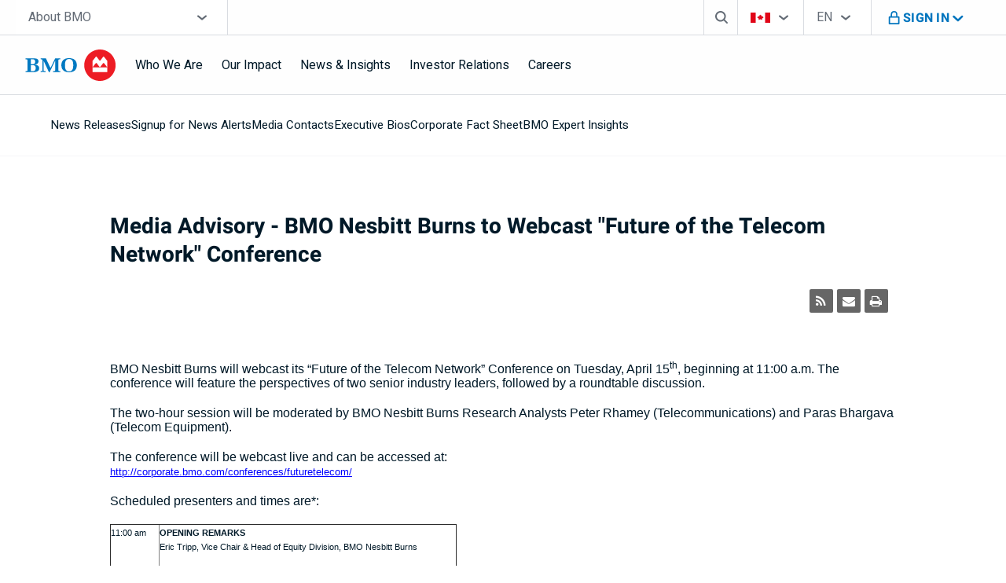

--- FILE ---
content_type: text/html; charset=UTF-8
request_url: https://newsroom.bmo.com/2003-04-14-Media-Advisory-BMO-Nesbitt-Burns-to-Webcast-Future-of-the-Telecom-Network-Conference
body_size: 49029
content:
<!DOCTYPE html>
<html class="maverick" lang="en">

<head>
<!-- begin spin_special_output(head_start) -->
<link href="thirdparty/font-awesome/css/font-awesome.min.css" type="text/css" rel="stylesheet" wd_script_id="font-awesome.min.css">
<script type="text/javascript" wd_script_id="view_printable_script" nonce="M2JjNzk5MTIzODY0NGQ4MmI1ZGVmZTg1OGZiMmMzNDlhMGFjNTM1Ng==">
	function view_printable() {
		var loc = window.location;
		var sep = (loc.search == "") ? "?" : "&";
		var url = loc.protocol+"//"+loc.host+loc.pathname+loc.search+sep+"printable"+loc.hash;
		window.open(url, "_blank", "");
	}
</script>
<style type="text/css" wd_script_id="toolbar_style" nonce="M2JjNzk5MTIzODY0NGQ4MmI1ZGVmZTg1OGZiMmMzNDlhMGFjNTM1Ng==">
			div.wd_toolbar {
				border-top: 1px solid #cccccc;
				border-bottom: 1px solid #cccccc;
				margin: 15px 0px 15px 0px;
				padding: 5px;
				line-height: 1;
			}
			div.wd_toolbar-page {
				clear: both;
			}
			div.wd_toolbar ul.wd_tools {
				display: inline-block;
				width: 100%;
				margin: 0;
				padding: 5px 0;
			}
			div.wd_toolbar ul.wd_tools li.wd_tool {
				display: block;
				list-style-type: none;
				margin-right: 5px;
				padding: 0;
				float: right;
			}
			span.wd_tool_icon > a:link,
			span.wd_tool_icon > a:visited {
				border-radius: 2px;
				display: inline-block;
				width: 30px;
				height: 30px;
				box-sizing: border-box;
				margin: 0;
				padding: 7px;
				font-size: 16px;
				line-height: 1;
				text-align: center;
				color: #ffffff;
				background-color: #767676;
			} 
			span.wd_tool_icon > a:hover {
				color: #ffffff;
				background-color: #666666;
				text-decoration: none;
			}
			div.wd_toolbar ul.wd_tools li.wd_tool-addthis {
				float: left;
			}
		</style>
<script type="text/javascript" src="js/jquery-webdriver.js" wd_script_id="jquery-webdriver.js" nonce="M2JjNzk5MTIzODY0NGQ4MmI1ZGVmZTg1OGZiMmMzNDlhMGFjNTM1Ng=="></script>
<script type="text/javascript" src="js/webdriver.js" wd_script_id="webdriver.js" nonce="M2JjNzk5MTIzODY0NGQ4MmI1ZGVmZTg1OGZiMmMzNDlhMGFjNTM1Ng=="></script>
<script type="text/javascript" src="js/wd_resize.js" wd_script_id="wd_resize.js" nonce="M2JjNzk5MTIzODY0NGQ4MmI1ZGVmZTg1OGZiMmMzNDlhMGFjNTM1Ng=="></script>
<script type="text/javascript" wd_script_id="format_news_script" nonce="M2JjNzk5MTIzODY0NGQ4MmI1ZGVmZTg1OGZiMmMzNDlhMGFjNTM1Ng==">
(function($) {
	webDriver.formatNews = function() {
		var $news = $(this);
		var print_url = $news.attr("wd_print_url");
		$news.find("table").each(function() {
			var $table = $(this);
			var $parent = $table.parent();
			if ($parent.innerWidth() < $table.outerWidth()) {
				if ($parent.hasClass("wd_news_table")) {
					$parent.find(".fullscreen-button").show();
				} else {
					var $btn = $("<button>View News Release Full Screen</button>")
						.addClass("fullscreen-button")
						.on("click", function() {
							if (print_url)
								window.open(print_url, "_blank", "");
							else
								view_printable();
						})
					;

					var $div = $("<div></div>)")
						.addClass("wd_news_table")
						.css("overflow-x", "auto")
						.append($btn)
					;

					$table.replaceWith($div);
					$div.append($table);
				}
			} else {
				if ($parent.hasClass("wd_news_table"))
					$parent.find(".fullscreen-button").hide();
			}
		});
	}
})(webDriver.jQuery);
</script>
<style type="text/css" wd_script_id="template detail:newsfeed_releases:system style" nonce="M2JjNzk5MTIzODY0NGQ4MmI1ZGVmZTg1OGZiMmMzNDlhMGFjNTM1Ng==">
.wd_title {
	font-size: 1.3em;
	font-weight: bold;
}
.wd_subtitle {
	font-weight: bold;
}
table.wd_extimagetable {
	border-style: none; 
	border-spacing:0px;
	clear: right; 
	float: right; 
}
td.wd_extimagecell {
	text-align: right; 
	margin: 0px 0px 5px 5px;
	padding:0px;
}
td.wd_extimagecell img {
	padding-left:10px;
	padding-bottom:10px;
	border-style: none; 
}
blockquote.wd_pullquote {
	font-style: italic;
	width:200px;
	margin:0 0 20px 20px;
	line-height: 1.8em;
	float: right;
	clear: right;
}
blockquote.wd_pullquote:before {
	content: "“ ";
	font-size: xx-large;
}
blockquote.wd_pullquote:after {
	content: " ”";
	font-size: xx-large;
	float: right;
}
.fullscreen-button {
	border: 1px solid #d1d1d1;
	background: #e3e3e3 url(images/webdriver/view_full_screen_button_background.png) no-repeat;
	padding: 3px 3px 3px 30px;
	margin: 5px 0px 5px 0px;
	color: #727272;
	width: 220px;
	-moz-border-radius: 3px;
	border-radius: 3px;
	cursor: pointer;
}
.wd_contact {
	margin: 1em 0;
}
.wd_release_data {
	margin: 1em 0;
}
.wd_caption {
	text-align: center;
	font-size: 0.72em;
	font-style: italic;
	margin: 1em 0 0 0;
}
</style>

<!-- end spin_special_output(head_start) -->

    <meta charset="utf-8">
    <meta http-equiv="X-UA-Compatible" content="IE=edge">
    <meta name="viewport" content="width=device-width, initial-scale=1, user-scalable=yes">
    <title>Media Advisory - BMO Nesbitt Burns to Webcast "Future of the Telecom Network" Conference &nbsp;  - Apr 14, 2003</title>
    
 <meta name="keywords" content="" />
 <meta name="description" content="" />
 <meta name="twitter:card" content="summary" />
 <meta name="twitter:title" content="Media Advisory - BMO Nesbitt Burns to Webcast &quot;Future of the Telecom Network&quot; Conference &amp;nbsp; " />
 <meta name="twitter:description" content="BMO Nesbitt Burns will webcast its “Future of the Telecom Network” Conference on Tuesday, April 15th, beginning at 11:00 a.m. The conference will feature the perspectives of two senior..." />
 <meta property="og:url" content="https://newsroom.bmo.com/2003-04-14-Media-Advisory-BMO-Nesbitt-Burns-to-Webcast-Future-of-the-Telecom-Network-Conference" />
 <meta property="og:title" content="Media Advisory - BMO Nesbitt Burns to Webcast &quot;Future of the Telecom Network&quot; Conference &amp;nbsp; " />
 <meta property="og:description" content="BMO Nesbitt Burns will webcast its “Future of the Telecom Network” Conference on Tuesday, April 15th, beginning at 11:00 a.m. The conference will feature the perspectives of two senior..." />
 <meta name="image" property="og:image" content="https://newsroom.bmo.com/image/BMO_Logo_1200x627.jpg" />
 <meta name="twitter:image" content="https://newsroom.bmo.com/image/BMO_Logo_1200x627.jpg" />
    <link rel="alternate" hreflang="en" href="https://newsroom.bmo.com/">
    <link rel="alternate" hreflang="fr" href="https://nouvelles.bmo.com/">
    <link data-meta="favicon-apple-touch" href="https://www.bmo.com/dist/favicon/apple-touch-icon.png"
        rel="apple-touch-icon" sizes="180x180">
    <link data-meta="favicon-32x32" href="https://www.bmo.com/dist/favicon/favicon-32x32.png" rel="icon" sizes="32x32"
        type="image/png">
    <link data-meta="favicon-16x16" href="https://www.bmo.com/dist/favicon/favicon-16x16.png" rel="icon" sizes="16x16"
        type="image/png">
    <link data-meta="favicon-manifest" href="https://www.bmo.com/dist/favicon/manifest.json" rel="manifest">
    <link data-meta="favicon-safary-tab" href="https://www.bmo.com/dist/favicon/safari-pinned-tab.svg" rel="mask-icon"
        color="#0079c0">
    <link data-meta="favicon-icon" href="https://www.bmo.com/dist/favicon/favicon.ico" rel="shortcut icon">
    <meta name="robots" content="index,follow,noodp">
    <script>
    var BMOINFO = {
        pageName: "News Releases",
        language: "en",
        country: "CA",
        template: "bmoSubsitesDefaultTemplate",
        contentType: "channel",
        topic: "",
        site: "BMO",
        Sections: [, 'newsroom']
    }
    </script>
    <link rel="stylesheet" href="css/global.css">
    <link rel="stylesheet" href="css/header_en.css">
    <link rel="stylesheet" href="css/utility.css">
    <link rel="stylesheet" href="css/homepage.css">
    <link rel="stylesheet" href="css/js-datepicker.min.css">
    <link rel="stylesheet" href="css/forms.css">
    <link rel="stylesheet" href="css/footer_en.css">
    <link rel="stylesheet" type="text/css" href="css/header-footer-inline.css">
    <link rel="stylesheet" type="text/css" href="css/wdcontent.css">

    <link rel="alternate" href="https://newsroom.bmo.com/index.php?s=2429&pagetemplate=rss" type="application/rss+xml" title="">
<!-- begin spin_special_output(head_end) -->
<link rel="canonical" href="https://newsroom.bmo.com/2003-04-14-Media-Advisory-BMO-Nesbitt-Burns-to-Webcast-Future-of-the-Telecom-Network-Conference" />
<!-- end spin_special_output(head_end) -->
</head>

<body class="wd_pageid_2429 wd_item_page wd_item_125939">

	<!-- Nav -->
    <div id="persPreactHeader">
      <div id="PreactHeaderRoot" class="css-3r3dbw">
        <div data-region="header section" id="persHeaderInnerSection" class="cpg-bottom-border css-1drdwpf">
          <a target="_self" href="https://www.bmo.com/public-data/ssi/header/bmo_header_aboutbmo_en.html#skip-nav" tabindex="0" aria-hidden="false" class="css-1iw41hf">Skip navigation</a>
          <div class="css-u35u2d">
            <div class="css-cvexjo">
              <span style="display: contents;" aria-hidden="false">
                <div class="css-moyzi8">
                  <a id="persMobileLogo" aria-label="Bank of Montreal logo" href="https://www.bmo.com/en-ca/main/about-bmo/" target="_self" data-ana="primary logo--header" data-meta="primary-logo--header" font-size="14px" class="css-uxml8">
                    <div class="css-z2p5yl">
                      <picture>
                        <source media="(min-width:1440px)" srcset="images/bmo-blue-on-transparent-en.svg" type="image/svg+xml">
                        <source media="(min-width:1024px)" srcset="images/bmo-blue-on-transparent-en.svg" type="image/svg+xml">
                        <source media="(min-width:768px)" srcset="images/bmo-blue-on-transparent-en.svg" type="image/svg+xml">
                        <source media="(max-width:767px)" srcset="images/bmo-blue-on-transparent-en.svg" type="image/svg+xml">
                        <source media="(min-width:1440px)" srcset="images/bmo-blue-on-transparent-en.svg" type="image/svg+xml">
                        <source media="(min-width:1024px)" srcset="images/bmo-blue-on-transparent-en.svg" type="image/svg+xml">
                        <source media="(min-width:768px)" srcset="images/bmo-blue-on-transparent-en.svg" type="image/svg+xml">
                        <source media="(max-width:767px)" srcset="images/bmo-blue-on-transparent-en.svg" type="image/svg+xml">
                        <img src="images/bmo-blue-on-transparent-en.svg" alt="Bank of Montreal logo" data-orientation="[object Object]" class="css-1ago99h">
                      </picture>
                    </div>
                  </a>
                </div>
              </span>
              <div class="css-ov1ktg">
                <span style="display: contents;" aria-hidden="false">
                  <div class="css-1cnvhzo">
                    <button lang="en" id="header-sign-in-mobile-button" aria-expanded="false" aria-label="Toggle sign in menu navigation" aria-controls="header-sign-in-mobile-dropdown" data-meta="header-signin-toggle-button-en--header" data-ana="header signin toggle button en--header" class="css-1x6fj6k">
                      <span class="css-11ck72f">
                        <span class="css-y6au8p">
                          <img alt="" height="24" width="24" src="images/lock-blue.svg">
                        </span>
                        <span class="css-o1pd1">
                          <img alt="" height="24" width="24" src="images/close-blue.svg">
                        </span>
                        <span class="css-l6htzj">close</span>
                        <span class="css-1n1qese">Sign In</span>
                        <span class="css-14jipme">
                          <img alt="" height="24" width="24" src="images/chevron-down-blue.svg">
                        </span>
                      </span>
                    </button>
                    <div class="css-1mb89vd"></div>
                  </div>
                </span>
                <div aria-hidden="false" class="css-l1twpz">
                  <button id="header-mobile-menu-button" aria-label="Toggle menu navigation" aria-expanded="false" aria-controls="mobile-header-menu" class="css-4lh6c0">
                    <span class="css-1k4yoap">
                      <span class="css-fkvk4t"></span>
                      <span class="css-1l91q4m"></span>
                      <span class="css-fkvk4t"></span>
                    </span>
                  </button>
                  <div id="mobile-header-menu" class="css-1j5wp69">
                    <div class="css-ctzqwq">
                      <div class="css-bqv9jz">
                        <div lang="en" class="css-vbvqeg">
                          <div tabindex="-1" class="css-djz9mj">
                            <div class="css-0">
                              <form action="https://www.bmo.com/main/personal/search/">
                                <div class="css-ov1ktg">
                                  <label for="header-search-mobile" id="header-search-mobile-label" aria-hidden="true" class="css-f67aai">Search box</label>
                                  <input id="header-search-mobile" name="q" autocomplete="off" value="" placeholder="Search" role="combobox" aria-label="Search" aria-autocomplete="list" aria-expanded="false" aria-labelledby="header-search-mobile-label" aria-owns="header-search-mobile-list" aria-activedescendant="" class="css-1tnu8y3">
                                  <button aria-label="Clear search results" type="reset" class="css-t3oxxv">
                                    <span class="css-12vt2aa">Cancel</span>
                                    <span class="css-3t2nju">
                                      <img alt="" src="images/close-dark-grey.svg">
                                    </span>
                                  </button>
                                </div>
                                <ul id="header-search-mobile-list" role="listbox" class="css-1qzet5f"></ul>
                                <button aria-hidden="true" tabindex="-1" type="submit" class="css-3230m6"></button>
                              </form>
                            </div>
                          </div>
                        </div>
                        <div class="css-1vvezdp">
                          <label id="country-selector-mobile-dropdown-label" class="css-f67aai">Country Selector</label>
                          <div aria-expanded="false" aria-controls="country-selector-mobile-dropdown-list" aria-haspopup="listbox" aria-labelledby="country-selector-mobile-dropdown-label" id="country-selector-mobile-dropdown-combobox" role="combobox" tabindex="0" aria-activedescendant="" class="css-1c3a8fj">
                            <div class="cpg-chevron"></div>
                            <div class="cpg-actively-displayed css-1f6zwe9">
                              <span class="icon-selected css-dv9q37">
                                <img alt="Flag of Canada" height="25" width="25" src="images/flag-header-canada-654x342.svg">
                              </span>
                              <span class="value-selected css-1b1oiqz">
                                <span class="css-1qoy232">CA</span>
                                <span class="css-1uz0rpp">You're on B M O Canada website</span>
                              </span>
                            </div>
                            <div class="cpg-actively-displayed css-1f6zwe9">
                              <span class="icon-selected css-dv9q37">
                                <img alt="Flag of Canada" height="25" width="25" src="images/flag-header-canada-654x342.svg">
                              </span>
                              <span class="value-selected css-1b1oiqz">
                                <span class="css-1qoy232">CA</span>
                                <span class="css-1uz0rpp">You're on B M O Canada website</span>
                              </span>
                            </div>
                          </div>
                          <div role="listbox" id="country-selector-mobile-dropdown-list" aria-labelledby="country-selector-mobile-dropdown-label" tabindex="-1" class="css-u1v5zh">
                            <div role="option" id="country-selector-mobile_0" aria-selected="true" class="css-273fyj">
                              <div class="css-1f6zwe9">
                                <span class="cpg-icon css-1jx9t0p">
                                  <img alt="" height="25" width="25" src="images/checkmark-circle.svg">
                                </span>
                                <span class="cpg-value css-1b1oiqz">
                                  <div>Canada</div>
                                </span>
                              </div>
                            </div>
                            <div role="option" id="country-selector-mobile_1" aria-selected="true" class="css-273fyj">
                              <div class="css-1f6zwe9">
                                <span class="cpg-icon css-1jx9t0p">
                                  <img alt="" height="25" width="25" src="images/checkmark-circle.svg">
                                </span>
                                <span class="cpg-value css-1b1oiqz">
                                  <div>Canada</div>
                                </span>
                              </div>
                            </div>
                            <div role="option" id="country-selector-mobile_2" aria-selected="false" class="css-273fyj">
                              <div class="css-1f6zwe9">
                                <span class="cpg-icon css-dv9q37">
                                  <img alt="Flag of the United States of America" height="25" width="25" src="images/flag-header-us-654x342.svg">
                                </span>
                                <span class="cpg-value css-1b1oiqz">
                                  <a tabindex="-1" href="https://www.bmo.com/en-us/main/personal/" data-ana="switch to bmo us--header">US</a>
                                </span>
                              </div>
                            </div>
                            <div role="option" id="country-selector-mobile_3" aria-selected="false" class="css-273fyj">
                              <div class="css-1f6zwe9">
                                <span class="cpg-icon css-dv9q37">
                                  <img alt="Flag of People&#39;s Republic of China" height="25" width="25" src="images/flag-header-china.svg">
                                </span>
                                <span class="cpg-value css-1b1oiqz">
                                  <a tabindex="-1" href="https://www.bmo.com/chinese/" data-ana="switch to bmo china--header">China</a>
                                </span>
                              </div>
                            </div>
                          </div>
                        </div>
                        <div class="css-1se15fa">
                          <label id="site-selector-mobile-dropdown-label" class="css-5lhlth">Site Selector</label>
                          <div aria-expanded="false" aria-controls="site-selector-mobile-dropdown-list" aria-haspopup="listbox" aria-labelledby="site-selector-mobile-dropdown-label" id="site-selector-mobile-dropdown-combobox" role="combobox" tabindex="0" aria-activedescendant="" class="css-4ckfzc">
                            <div class="cpg-chevron"></div>
                            <span>About BMO</span>
                          </div>
                          <ul role="listbox" id="site-selector-mobile-dropdown-list" aria-labelledby="site-selector-mobile-dropdown-label" tabindex="-1" class="css-1jz14ff">
                            <li role="option" id="site-selector-mobile_0" aria-selected="false" class="css-1sy7vjy">
                              <a href="https://www.bmo.com/en-ca/main/personal/?icid=tl-FEAT2953BRND4-AJBMOH14" data-ana="header-site-selector_personal" aria-label="Personal">Personal</a>
                            </li>
                            <li role="option" id="site-selector-mobile_1" aria-selected="false" class="css-1sy7vjy">
                              <a href="https://www.bmo.com/en-ca/main/business/?icid=tl-FEAT2953BRND4-AJBMOH16" data-ana="header-site-selector_business" aria-label="Business">Business</a>
                            </li>
                            <li role="option" id="site-selector-mobile_2" aria-selected="false" class="css-1sy7vjy">
                              <a href="https://www.bmo.com/en-ca/main/privatewealth/" data-ana="header-site-selector_private-wealth" aria-label="Private Wealth">Private Wealth</a>
                            </li>
                            <li role="option" id="site-selector-mobile_3" aria-selected="false" class="css-1sy7vjy">
                              <a href="https://commercial.bmo.com/en/ca/?icid=tl-FEAT2953BRND4-AJBMOH17" data-ana="header-site-selector_commercial" aria-label="Commercial">Commercial</a>
                            </li>
                            <li role="option" id="site-selector-mobile_4" aria-selected="false" class="css-1sy7vjy">
                              <a href="https://capitalmarkets.bmo.com/en/?icid=tl-FEAT2953BRND4-AJBMOH18" data-ana="header-site-selector_capital-markets" aria-label="Capital Markets">Capital Markets</a>
                            </li>
                            <li role="option" id="site-selector-mobile_5" aria-selected="false" class="css-1sy7vjy">
                              <a href="https://www.bmogam.com/?icid=tl-FEAT2953BRND4-AJBMOH19" data-ana="header-site-selector_global-asset-management" aria-label="Global Asset Management">Global Asset Management</a>
                            </li>
                            <li role="option" id="site-selector-mobile_6" aria-selected="true" class="css-1sy7vjy">
                              <div aria-hidden="true" class="cpg-indicator">
                                <img alt="" src="images/mobile-dropdown-option-indicator.svg">
                              </div>
                              <div>About BMO</div>
                            </li>
                          </ul>
                        </div>
                        <div class="css-1onriz4">
                          <label id="lang-selector-mobile-dropdown-label" class="css-5lhlth">Language Selector</label>
                          <div aria-expanded="false" aria-controls="lang-selector-mobile-dropdown-list" aria-haspopup="listbox" aria-labelledby="lang-selector-mobile-dropdown-label" id="lang-selector-mobile-dropdown-combobox" role="combobox" tabindex="0" aria-activedescendant="" class="css-4ckfzc">
                            <div aria-hidden="true" class="cpg-chevron"></div>
                            <span aria-hidden="true">EN</span>
                            <span class="css-1uz0rpp">English</span>
                          </div>
                          <ul role="listbox" id="lang-selector-mobile-dropdown-list" aria-labelledby="lang-selector-mobile-dropdown-label" tabindex="-1" class="css-vy7ssz">
                            <li role="option" id="lang-selector-mobile_0" lang="en-CA" data-value="/en-ca/main/personal/" aria-selected="true" class="css-1onea92">
                              <div aria-hidden="true" class="cpg-indicator">
                                <img alt="" src="images/mobile-dropdown-option-indicator.svg">
                              </div>
                              <div>English</div>
                            </li>
                            <li role="option" id="lang-selector-mobile_1" lang="en" data-value="/en-ca/main/personal/" aria-selected="true" class="css-1onea92">
                              <div aria-hidden="true" class="cpg-indicator">
                                <img alt="" src="images/mobile-dropdown-option-indicator.svg">
                              </div>
                              <div>English</div>
                            </li>
                            <li role="option" id="lang-selector-mobile_2" lang="fr-CA" data-value="/fr-ca/principal/particuliers/" aria-selected="false" class="css-1onea92">
                              <a tabindex="-1" href="https://www.bmo.com/fr-ca/principal/particuliers/" data-ana="header-dropdown-language-selector_french">Français</a>
                            </li>
                            <li role="option" id="lang-selector-mobile_3" lang="fr" data-value="/fr-ca/principal/particuliers/" aria-selected="false" class="css-1onea92">
                              <a tabindex="-1" href="https://www.bmo.com/fr-ca/principal/particuliers/" data-ana="header-dropdown-language-selector_french">Français</a>
                            </li>
                            <li role="option" id="lang-selector-mobile_4" lang="zh-Hans" data-value="/chinese/" aria-selected="false" class="css-1onea92">
                              <a tabindex="-1" href="https://www.bmo.com/chinese/" data-ana="header-dropdown-language-selector_simplified-chinese">简体中文</a>
                            </li>
                            <li role="option" id="lang-selector-mobile_5" lang="zh-Hant" data-value="/chinese/" aria-selected="false" class="css-1onea92">
                              <a tabindex="-1" href="https://www.bmo.com/chinese/" data-ana="header-dropdown-language-selector_traditional-chinese">繁體中文</a>
                            </li>
                          </ul>
                        </div>
                      </div>
                      <nav class="css-1lbyy9x">
                        <div class="css-14dfq1a">
                          <ul role="list" class="css-1rzu47z">
                            <li role="listitem" class="css-45awhg">
                              <button data-ana="who we are--header menu level1 button1" data-meta="who-we-are--header-menu-level1-button1" aria-expanded="false" aria-controls="header-menu-mobile-who-we-are-level1-item1" class="css-i8yl1k">Who We Are <div class="cpg-chevron css-wi9w4i"></div>
                              </button>
                              <div id="header-menu-mobile-who-we-are-level1-item1" class="css-ezpp85">
                                <ul role="list" class="css-18umapv">
                                  <li role="listitem" class="css-17175yx">
                                    <a href="https://www.bmo.com/en-ca/main/about-bmo/who-we-are/" data-ana="who we are overview--header menu level2 link1" data-meta="who-we-are-overview--header-menu-level2-link1" aria-current="false" target="_self" class="css-10e3dum">
                                      <span>Who We Are overview</span>
                                    </a>
                                  </li>
                                  <li role="listitem" class="css-17175yx">
                                    <button data-ana="business conduct--header menu level2 button2" data-meta="business-conduct--header-menu-level2-button2" aria-expanded="false" aria-controls="header-menu-mobile-business-conduct-level2-item2" class="css-76nr8c">Business Conduct <div class="cpg-chevron css-6anwvp"></div>
                                    </button>
                                    <div id="header-menu-mobile-business-conduct-level2-item2" class="css-ezpp85">
                                      <ul role="list" class="css-16ky0zk">
                                        <li role="listitem" class="css-17175yx">
                                          <a href="https://www.bmo.com/en-ca/main/about-bmo/who-we-are/business-conduct/" aria-label="Business Conduct Overview, Our Code of Conduct" data-ana="business conduct overview--header menu level3 link1" data-meta="business-conduct-overview--header-menu-level3-link1" aria-current="false" target="_self" class="css-10e3dum">
                                            <span>Business Conduct overview</span>
                                          </a>
                                        </li>
                                        <li role="listitem" class="css-17175yx">
                                          <a href="https://www.bmo.com/en-ca/main/about-bmo/who-we-are/business-conduct/customer-complaint-appeals-office/" aria-label="Customer Complaint Appeals Office, BMO’s Complaint Handling process" data-ana="customer complaint appeals office--header menu level3 link2" data-meta="customer-complaint-appeals-office--header-menu-level3-link2" aria-current="false" target="_self" class="css-10e3dum">
                                            <span>Customer Complaint Appeals Office</span>
                                          </a>
                                        </li>
                                        <li role="listitem" class="css-17175yx">
                                          <a href="https://www.bmo.com/en-ca/main/about-bmo/who-we-are/business-conduct/privacy-code/" aria-label="Privacy Code, Our global privacy principles" data-ana="privacy code--header menu level3 link3" data-meta="privacy-code--header-menu-level3-link3" aria-current="false" target="_self" class="css-10e3dum">
                                            <span>Privacy Code</span>
                                          </a>
                                        </li>
                                        <li role="listitem" class="css-17175yx">
                                          <a href="https://www.bmo.com/en-ca/main/about-bmo/who-we-are/business-conduct/bmo-whistleblower-hotline/" aria-label="BMO Whistleblower Hotline, Speak Up!" data-ana="bmo whistleblower hotline--header menu level3 link4" data-meta="bmo-whistleblower-hotline--header-menu-level3-link4" aria-current="false" target="_self" class="css-10e3dum">
                                            <span>
                                              <abbr>BMO</abbr> Whistleblower Hotline </span>
                                          </a>
                                        </li>
                                        <li role="listitem" class="css-17175yx">
                                          <a href="https://www.bmo.com/en-ca/main/about-bmo/who-we-are/business-conduct/supplier-info/" aria-label="Supplier Information" data-ana="supplier information--header menu level3 link5" data-meta="supplier-information--header-menu-level3-link5" aria-current="false" target="_self" class="css-10e3dum">
                                            <span>Supplier Information</span>
                                          </a>
                                        </li>
                                      </ul>
                                    </div>
                                  </li>
                                  <li role="listitem" class="css-17175yx">
                                    <button data-ana="leadership governance--header menu level2 button3" data-meta="leadership-governance--header-menu-level2-button3" aria-expanded="false" aria-controls="header-menu-mobile-leadership-governance-level2-item3" class="css-76nr8c">Leadership &amp; Governance <div class="cpg-chevron css-6anwvp"></div>
                                    </button>
                                    <div id="header-menu-mobile-leadership-governance-level2-item3" class="css-ezpp85">
                                      <ul role="list" class="css-16ky0zk">
                                        <li role="listitem" class="css-17175yx">
                                          <a href="https://www.bmo.com/en-ca/main/about-bmo/who-we-are/leadership-governance/" aria-label="Leadership &amp; Governance Overview, Corporate governance" data-ana="leadership governance overview--header menu level3 link1" data-meta="leadership-governance-overview--header-menu-level3-link1" aria-current="false" target="_self" class="css-10e3dum">
                                            <span>Leadership &amp; Governance overview</span>
                                          </a>
                                        </li>
                                        <li role="listitem" class="css-17175yx">
                                          <a href="https://www.bmo.com/en-ca/main/about-bmo/who-we-are/leadership-governance/board-of-directors/" aria-label="Board of Directors, Our Board of Directors" data-ana="board of directors--header menu level3 link2" data-meta="board-of-directors--header-menu-level3-link2" aria-current="false" target="_self" class="css-10e3dum">
                                            <span>Board of Directors</span>
                                          </a>
                                        </li>
                                        <li role="listitem" class="css-17175yx">
                                          <a href="https://www.bmo.com/en-ca/main/about-bmo/who-we-are/leadership-governance/executive-bios/" aria-label="Executive Bios, Our senior executive team" data-ana="executive bios--header menu level3 link3" data-meta="executive-bios--header-menu-level3-link3" aria-current="false" target="_self" class="css-10e3dum">
                                            <span>Executive Bios</span>
                                          </a>
                                        </li>
                                        <li role="listitem" class="css-17175yx">
                                          <a href="https://www.bmo.com/en-ca/main/about-bmo/who-we-are/leadership-governance/shareholders-auditors/" aria-label="Shareholders&#39; auditors" data-ana="shareholders auditors--header menu level3 link4" data-meta="shareholders-auditors--header-menu-level3-link4" aria-current="false" target="_self" class="css-10e3dum">
                                            <span>Shareholders' Auditors</span>
                                          </a>
                                        </li>
                                      </ul>
                                    </div>
                                  </li>
                                  <li role="listitem" class="css-17175yx">
                                    <a href="https://ourheritagebmo.com/" aria-label="History, opens in a new tab" data-ana="history--header menu level2 link4" data-meta="history--header-menu-level2-link4" aria-current="false" target="_blank" class="css-10e3dum">
                                      <span>History</span>
                                    </a>
                                  </li>
                                </ul>
                              </div>
                            </li>
                            <li role="listitem" class="css-45awhg">
                              <button data-ana="our impact--header menu level1 button2" data-meta="our-impact--header-menu-level1-button2" aria-expanded="false" aria-controls="header-menu-mobile-our-impact-level1-item2" class="css-i8yl1k">Our Impact <div class="cpg-chevron css-wi9w4i"></div>
                              </button>
                              <div id="header-menu-mobile-our-impact-level1-item2" class="css-ezpp85">
                                <ul role="list" class="css-18umapv">
                                  <li role="listitem" class="css-17175yx">
                                    <a href="https://www.bmo.com/en-ca/main/about-bmo/our-impact/" aria-label="Our Impact" data-ana="our impact overview--header menu level2 link1" data-meta="our-impact-overview--header-menu-level2-link1" aria-current="false" target="_self" class="css-10e3dum">
                                      <span>Our Impact overview</span>
                                    </a>
                                  </li>
                                  <li role="listitem" class="css-17175yx">
                                    <button data-ana="clients--header menu level2 button2" data-meta="clients--header-menu-level2-button2" aria-expanded="false" aria-controls="header-menu-mobile-clients-level2-item2" class="css-76nr8c">Clients <div class="cpg-chevron css-6anwvp"></div>
                                    </button>
                                    <div id="header-menu-mobile-clients-level2-item2" class="css-ezpp85">
                                      <ul role="list" class="css-16ky0zk">
                                        <li role="listitem" class="css-17175yx">
                                          <a href="https://www.bmo.com/en-ca/main/about-bmo/our-impact/clients/" aria-label="Clients Overview, Committing to zero barriers to inclusion and growth for everyone" data-ana="clients overview--header menu level3 link1" data-meta="clients-overview--header-menu-level3-link1" aria-current="false" target="_self" class="css-10e3dum">
                                            <span>Clients overview</span>
                                          </a>
                                        </li>
                                        <li role="listitem" class="css-17175yx">
                                          <a href="https://www.bmo.com/en-ca/main/about-bmo/our-impact/clients/technology-innovation/" aria-label="Technology &amp; Innovation, We’re harnessing the power of technology and AI to better meet our clients’ needs" data-ana="technology innovation--header menu level3 link2" data-meta="technology-innovation--header-menu-level3-link2" aria-current="false" target="_self" class="css-10e3dum">
                                            <span>Technology &amp; Innovation</span>
                                          </a>
                                        </li>
                                        <li role="listitem" class="css-17175yx">
                                          <a href="https://www.bmo.com/en-ca/main/about-bmo/our-impact/clients/sustainability/" aria-label="Sustainability, Executing on our Climate Ambition to be our clients’ lead partner in the transition to a net-zero world" data-ana="sustainability--header menu level3 link3" data-meta="sustainability--header-menu-level3-link3" aria-current="false" target="_self" class="css-10e3dum">
                                            <span>Sustainability</span>
                                          </a>
                                        </li>
                                        <li role="listitem" class="css-17175yx">
                                          <a href="https://www.bmoforwomen.com/en/" aria-label="B M O for Women, Dedicated to celebrating, empowering, and propelling women forward, opens in a new tab" data-ana="bmo for women--header menu level3 link4" data-meta="bmo-for-women--header-menu-level3-link4" aria-current="false" target="_blank" class="css-10e3dum">
                                            <span>
                                              <abbr>BMO</abbr> for Women </span>
                                          </a>
                                        </li>
                                      </ul>
                                    </div>
                                  </li>
                                  <li role="listitem" class="css-17175yx">
                                    <button data-ana="communities--header menu level2 button3" data-meta="communities--header-menu-level2-button3" aria-expanded="false" aria-controls="header-menu-mobile-communities-level2-item3" class="css-76nr8c">Communities <div class="cpg-chevron css-6anwvp"></div>
                                    </button>
                                    <div id="header-menu-mobile-communities-level2-item3" class="css-ezpp85">
                                      <ul role="list" class="css-16ky0zk">
                                        <li role="listitem" class="css-17175yx">
                                          <a href="https://www.bmo.com/en-ca/main/about-bmo/our-impact/communities/" aria-label="Communities Overview, Providing access to capital and valuable financial advice – strengthening the communities we serve" data-ana="communities overview--header menu level3 link1" data-meta="communities-overview--header-menu-level3-link1" aria-current="false" target="_self" class="css-10e3dum">
                                            <span>Communities overview</span>
                                          </a>
                                        </li>
                                        <li role="listitem" class="css-17175yx">
                                          <a href="https://www.bmo.com/en-ca/main/about-bmo/our-impact/communities/corporate-sponsorships/" aria-label="Corporate Sponsorships, Learn more about the organizations we sponsor" data-ana="corporate sponsorships--header menu level3 link2" data-meta="corporate-sponsorships--header-menu-level3-link2" aria-current="false" target="_self" class="css-10e3dum">
                                            <span>Corporate Sponsorships</span>
                                          </a>
                                        </li>
                                        <li role="listitem" class="css-17175yx">
                                          <a href="https://www.bmo.com/en-ca/main/about-bmo/our-impact/communities/bmo-gives/" aria-label="B M O Gives, Good grows here" data-ana="bmo gives--header menu level3 link3" data-meta="bmo-gives--header-menu-level3-link3" aria-current="false" target="_self" class="css-10e3dum">
                                            <span>
                                              <abbr>BMO</abbr> Gives </span>
                                          </a>
                                        </li>
                                        <li role="listitem" class="css-17175yx">
                                          <a href="https://www.bmo.com/en-ca/main/about-bmo/our-impact/communities/indigenous-commitments/" aria-label="Indigenous Commitments, B M O is committed to progress for Indigenous customers, colleagues and communities" data-ana="indigenous commitments--header menu level3 link4" data-meta="indigenous-commitments--header-menu-level3-link4" aria-current="false" target="_self" class="css-10e3dum">
                                            <span>Indigenous Commitments</span>
                                          </a>
                                        </li>
                                        <li role="listitem" class="css-17175yx">
                                          <a href="https://www.bmo.com/en-ca/main/about-bmo/our-impact/communities/community-sponsorships/" aria-label="Community Sponsorships, Our community sponsorship program helps strengthen the communities we call home" data-ana="community sponsorships--header menu level3 link5" data-meta="community-sponsorships--header-menu-level3-link5" aria-current="false" target="_self" class="css-10e3dum">
                                            <span>Community Sponsorships</span>
                                          </a>
                                        </li>
                                      </ul>
                                    </div>
                                  </li>
                                  <li role="listitem" class="css-17175yx">
                                    <button data-ana="colleagues--header menu level2 button4" data-meta="colleagues--header-menu-level2-button4" aria-expanded="false" aria-controls="header-menu-mobile-colleagues-level2-item4" class="css-76nr8c">Colleagues <div class="cpg-chevron css-6anwvp"></div>
                                    </button>
                                    <div id="header-menu-mobile-colleagues-level2-item4" class="css-ezpp85">
                                      <ul role="list" class="css-16ky0zk">
                                        <li role="listitem" class="css-17175yx">
                                          <a href="https://www.bmo.com/en-ca/main/about-bmo/our-impact/colleagues/" aria-label="Our Impact – Colleagues Overview, Our workforce reflects all the communities we serve" data-ana="colleagues overview--header menu level3 link1" data-meta="colleagues-overview--header-menu-level3-link1" aria-current="false" target="_self" class="css-10e3dum">
                                            <span>Colleagues overview</span>
                                          </a>
                                        </li>
                                        <li role="listitem" class="css-17175yx">
                                          <a href="https://jobs.bmo.com/ca/en/workatbmo/" aria-label="Work at BMO, Let’s be co-workers, opens in a new tab" data-ana="work at bmo--header menu level3 link2" data-meta="work-at-bmo--header-menu-level3-link2" aria-current="false" target="_blank" class="css-10e3dum">
                                            <span>Work at <abbr>BMO</abbr>
                                            </span>
                                          </a>
                                        </li>
                                        <li role="listitem" class="css-17175yx">
                                          <a href="https://jobs.bmo.com/ca/en/our-teams/" aria-label="Our Teams, Meet our teams, opens in a new tab" data-ana="our teams--header menu level3 link3" data-meta="our-teams--header-menu-level3-link3" aria-current="false" target="_blank" class="css-10e3dum">
                                            <span>Our Teams</span>
                                          </a>
                                        </li>
                                        <li role="listitem" class="css-17175yx">
                                          <a href="https://www.bmo.com/en-ca/main/about-bmo/our-impact/colleagues/accessibility/" aria-label="We’re committed to making banking easy and accessible to everyone" data-ana="accessibility--header menu level3 link4" data-meta="accessibility--header-menu-level3-link4" aria-current="false" target="_self" class="css-10e3dum">
                                            <span>Accessibility</span>
                                          </a>
                                        </li>
                                        <li role="listitem" class="css-17175yx">
                                          <a href="https://jobs.bmo.com/ca/en/benefits-and-rewards-ca-en/" aria-label="Benefits &amp; Rewards, Rewards and benefits that help you make progress, opens in a new tab" data-ana="benefits rewards--header menu level3 link5" data-meta="benefits-rewards--header-menu-level3-link5" aria-current="false" target="_blank" class="css-10e3dum">
                                            <span>Benefits &amp; Rewards</span>
                                          </a>
                                        </li>
                                      </ul>
                                    </div>
                                  </li>
                                </ul>
                              </div>
                            </li>
                            <li role="listitem" class="css-45awhg">
                              <button data-ana="news insights--header menu level1 button3" data-meta="news-insights--header-menu-level1-button3" aria-expanded="false" aria-controls="header-menu-mobile-news-insights-level1-item3" class="css-i8yl1k">News &amp; Insights <div class="cpg-chevron css-wi9w4i"></div>
                              </button>
                              <div id="header-menu-mobile-news-insights-level1-item3" class="css-ezpp85">
                                <ul role="list" class="css-18umapv">
                                  <li role="listitem" class="css-17175yx">
                                    <a href="https://www.bmo.com/en-ca/main/about-bmo/news-insights/" aria-label="" data-ana="news insights overview--header menu level2 link1" data-meta="news-insights-overview--header-menu-level2-link1" aria-current="false" target="_self" class="css-10e3dum">
                                      <span>News &amp; Insights overview</span>
                                    </a>
                                  </li>
                                  <li role="listitem" class="css-17175yx">
                                    <a href="https://newsroom.bmo.com/" aria-label="BMO Newsroom, opens in a new tab" data-ana="bmo newsroom--header menu level2 link2" data-meta="bmo-newsroom--header-menu-level2-link2" aria-current="false" target="_blank" class="css-10e3dum">
                                      <span>
                                        <abbr>BMO</abbr> Newsroom </span>
                                    </a>
                                  </li>
                                  <li role="listitem" class="css-17175yx">
                                    <a href="https://www.bmo.com/en-ca/main/about-bmo/news-insights/bmo-expert-insights/" data-ana="bmo expert insights--header menu level2 link3" data-meta="bmo-expert-insights--header-menu-level2-link3" aria-current="false" target="_self" class="css-10e3dum">
                                      <span>
                                        <abbr>BMO</abbr> Expert Insights </span>
                                    </a>
                                  </li>
                                  <li role="listitem" class="css-17175yx">
                                    <a href="https://www.bmo.com/en-ca/main/about-bmo/news-insights/blog/" data-ana="blog--header menu level2 link4" data-meta="blog--header-menu-level2-link4" aria-current="false" target="_self" class="css-10e3dum">
                                      <span>Blog</span>
                                    </a>
                                  </li>
                                </ul>
                              </div>
                            </li>
                            <li role="listitem" class="css-45awhg">
                              <button data-ana="investor relations--header menu level1 button4" data-meta="investor-relations--header-menu-level1-button4" aria-expanded="false" aria-controls="header-menu-mobile-investor-relations-level1-item4" class="css-i8yl1k">Investor Relations <div class="cpg-chevron css-wi9w4i"></div>
                              </button>
                              <div id="header-menu-mobile-investor-relations-level1-item4" class="css-ezpp85">
                                <ul role="list" class="css-18umapv">
                                  <li role="listitem" class="css-17175yx">
                                    <a href="https://www.bmo.com/en-ca/main/about-bmo/banking/investor-relations/home/" data-ana="investor relations--header menu level2 link1" data-meta="investor-relations--header-menu-level2-link1" aria-current="false" target="_self" class="css-10e3dum">
                                      <span>Investor Relations</span>
                                    </a>
                                  </li>
                                  <li role="listitem" class="css-17175yx">
                                    <a href="https://www.bmo.com/main/about-bmo/banking/investor-relations/financial-information/" data-ana="financial information--header menu level2 link2" data-meta="financial-information--header-menu-level2-link2" aria-current="false" target="_self" class="css-10e3dum">
                                      <span>Financial Information</span>
                                    </a>
                                  </li>
                                  <li role="listitem" class="css-17175yx">
                                    <a href="https://www.bmo.com/main/about-bmo/investor-relations/presentations-events/" data-ana="presentations events--header menu level2 link3" data-meta="presentations-events--header-menu-level2-link3" aria-current="false" target="_self" class="css-10e3dum">
                                      <span>Presentations &amp; Events</span>
                                    </a>
                                  </li>
                                  <li role="listitem" class="css-17175yx">
                                    <button data-ana="shareholder information--header menu level2 button4" data-meta="shareholder-information--header-menu-level2-button4" aria-expanded="false" aria-controls="header-menu-mobile-shareholder-information-level2-item4" class="css-76nr8c">Shareholder Information <div class="cpg-chevron css-6anwvp"></div>
                                    </button>
                                    <div id="header-menu-mobile-shareholder-information-level2-item4" class="css-ezpp85">
                                      <ul role="list" class="css-16ky0zk">
                                        <li role="listitem" class="css-17175yx">
                                          <a href="https://www.bmo.com/main/about-bmo/investor-relations/shareholder-information/" aria-label="Shareholder Information Overview, Get the latest share information, historical pricing, and information about dividends" data-ana="shareholder information--header menu level3 link1" data-meta="shareholder-information--header-menu-level3-link1" aria-current="false" target="_self" class="css-10e3dum">
                                            <span>Shareholder Information</span>
                                          </a>
                                        </li>
                                        <li role="listitem" class="css-17175yx">
                                          <a href="https://www.bmo.com/main/about-bmo/investor-relations/shareholder-information/analyst-coverage/" aria-label="Analyst Coverage, The analysts who provide research coverage on B M O Financial Group " data-ana="analyst coverage--header menu level3 link2" data-meta="analyst-coverage--header-menu-level3-link2" aria-current="false" target="_self" class="css-10e3dum">
                                            <span>Analyst Coverage</span>
                                          </a>
                                        </li>
                                        <li role="listitem" class="css-17175yx">
                                          <a href="https://www.bmo.com/main/about-bmo/investor-relations/shareholder-information/dividend-information/" aria-label="Dividend Information, The latest dividend information" data-ana="dividend information--header menu level3 link3" data-meta="dividend-information--header-menu-level3-link3" aria-current="false" target="_self" class="css-10e3dum">
                                            <span>Dividend Information</span>
                                          </a>
                                        </li>
                                        <li role="listitem" class="css-17175yx">
                                          <a href="https://www.bmo.com/main/about-bmo/investor-relations/shareholder-information/shareholder-enquiries/" aria-label="For all shareholder enquiries" data-ana="shareholder enquiries--header menu level3 link4" data-meta="shareholder-enquiries--header-menu-level3-link4" aria-current="false" target="_self" class="css-10e3dum">
                                            <span>Shareholder Enquiries</span>
                                          </a>
                                        </li>
                                        <li role="listitem" class="css-17175yx">
                                          <a href="https://www.bmoinvestorline.com/ILClientWeb/marketing/marketingChart.do?method=displayMarketingChart&amp;language=E/" aria-label="Share Price Quote &amp; Chart" data-ana="share price quote chart--header menu level3 link5" data-meta="share-price-quote-chart--header-menu-level3-link5" aria-current="false" target="_self" class="css-10e3dum">
                                            <span>Share Price Quote &amp; Chart</span>
                                          </a>
                                        </li>
                                        <li role="listitem" class="css-17175yx">
                                          <a href="https://www.bmo.com/main/about-bmo/investor-relations/shareholder-information/dividend-reinvestment-plan/" aria-label="Dividend Reinvestments, Shareholder Dividend Reinvestment and Share Purchase Plan" data-ana="dividend reinvestments--header menu level3 link6" data-meta="dividend-reinvestments--header-menu-level3-link6" aria-current="false" target="_self" class="css-10e3dum">
                                            <span>Dividend Reinvestments</span>
                                          </a>
                                        </li>
                                        <li role="listitem" class="css-17175yx">
                                          <a href="https://www.bmo.com/main/about-bmo/investor-relations/shareholder-information/historical-share-prices/" aria-label="Historical Share Prices, Stock price history" data-ana="historical share prices--header menu level3 link7" data-meta="historical-share-prices--header-menu-level3-link7" aria-current="false" target="_self" class="css-10e3dum">
                                            <span>Historical Share Prices</span>
                                          </a>
                                        </li>
                                        <li role="listitem" class="css-17175yx">
                                          <a href="https://www.bmo.com/main/about-bmo/investor-relations/shareholder-information/m-i-shareholder-information/" aria-label="M&amp;I Shareholders, Information relating to the former Marshall &amp; Ilsley Corporation " data-ana="mi shareholders--header menu level3 link8" data-meta="mi-shareholders--header-menu-level3-link8" aria-current="false" target="_self" class="css-10e3dum">
                                            <span>M&amp;I Shareholders</span>
                                          </a>
                                        </li>
                                        <li role="listitem" class="css-17175yx">
                                          <a href="https://www.bmo.com/main/about-bmo/investor-relations/shareholder-information/preferred-shares/" aria-label="Preferred Shares, Detailed preferred share information" data-ana="preferred shares--header menu level3 link9" data-meta="preferred-shares--header-menu-level3-link9" aria-current="false" target="_self" class="css-10e3dum">
                                            <span>Preferred Shares</span>
                                          </a>
                                        </li>
                                      </ul>
                                    </div>
                                  </li>
                                  <li role="listitem" class="css-17175yx">
                                    <a href="https://www.bmo.com/main/about-bmo/investor-relations/annual-reports-proxy-circulars/" data-ana="annual reports--header menu level2 link5" data-meta="annual-reports--header-menu-level2-link5" aria-current="false" target="_self" class="css-10e3dum">
                                      <span>Annual Reports</span>
                                    </a>
                                  </li>
                                  <li role="listitem" class="css-17175yx">
                                    <a href="https://www.bmo.com/main/about-bmo/investor-relations/annual-general-meeting/" aria-label="Annual meeting" data-ana="annual meeting--header menu level2 link6" data-meta="annual-meeting--header-menu-level2-link6" aria-current="false" target="_self" class="css-10e3dum">
                                      <span>Annual Meeting</span>
                                    </a>
                                  </li>
                                  <li role="listitem" class="css-17175yx">
                                    <a href="https://www.bmo.com/main/about-bmo/investor-relations/acquisitions/" aria-label="Acquisitions" data-ana="acquisitions--header menu level2 link7" data-meta="acquisitions--header-menu-level2-link7" aria-current="false" target="_self" class="css-10e3dum">
                                      <span>Acquisitions</span>
                                    </a>
                                  </li>
                                  <li role="listitem" class="css-17175yx">
                                    <button data-ana="fixed income investors--header menu level2 button8" data-meta="fixed-income-investors--header-menu-level2-button8" aria-expanded="false" aria-controls="header-menu-mobile-fixed-income-investors-level2-item8" class="css-76nr8c">Fixed Income Investors <div class="cpg-chevron css-6anwvp"></div>
                                    </button>
                                    <div id="header-menu-mobile-fixed-income-investors-level2-item8" class="css-ezpp85">
                                      <ul role="list" class="css-16ky0zk">
                                        <li role="listitem" class="css-17175yx">
                                          <a href="https://www.bmo.com/main/about-bmo/investor-relations/fixed-income-investors/" aria-label="Fixed Income Overview, Review Bank of Montreal&#39;s Investor Presentation and Credit Ratings" data-ana="fixed income investors--header menu level3 link1" data-meta="fixed-income-investors--header-menu-level3-link1" aria-current="false" target="_self" class="css-10e3dum">
                                            <span>Fixed Income Investors</span>
                                          </a>
                                        </li>
                                        <li role="listitem" class="css-17175yx">
                                          <a href="https://www.bmo.com/main/about-bmo/investor-relations/fixed-income-investors/covered-bonds/" aria-label="Covered Bonds, B M O Global Registered Covered Bond Program" data-ana="covered bonds--header menu level3 link2" data-meta="covered-bonds--header-menu-level3-link2" aria-current="false" target="_self" class="css-10e3dum">
                                            <span>Covered Bonds</span>
                                          </a>
                                        </li>
                                        <li role="listitem" class="css-17175yx">
                                          <a href="https://www.bmo.com/main/about-bmo/investor-relations/fixed-income-investors/funding-programs/" aria-label="Funding Programs, Term Funding " data-ana="funding programs--header menu level3 link3" data-meta="funding-programs--header-menu-level3-link3" aria-current="false" target="_self" class="css-10e3dum">
                                            <span>Funding Programs</span>
                                          </a>
                                        </li>
                                        <li role="listitem" class="css-17175yx">
                                          <a href="https://www.bmo.com/main/about-bmo/investor-relations/fixed-income-investors/securitization-programs/" aria-label="Securitization Programs, Monthly Investor Reports for the trusts" data-ana="securitization programs--header menu level3 link4" data-meta="securitization-programs--header-menu-level3-link4" aria-current="false" target="_self" class="css-10e3dum">
                                            <span>Securitization Programs</span>
                                          </a>
                                        </li>
                                      </ul>
                                    </div>
                                  </li>
                                  <li role="listitem" class="css-17175yx">
                                    <a href="https://www.bmo.com/main/about-bmo/investor-relations/regulatory-disclosure/" data-ana="regulatory disclosure--header menu level2 link9" data-meta="regulatory-disclosure--header-menu-level2-link9" aria-current="false" target="_self" class="css-10e3dum">
                                      <span>Regulatory Disclosure</span>
                                    </a>
                                  </li>
                                  <li role="listitem" class="css-17175yx">
                                    <a href="https://www.bmo.com/main/about-bmo/investor-relations/frequently-asked-questions/" data-ana="faqs--header menu level2 link10" data-meta="faqs--header-menu-level2-link10" aria-current="false" target="_self" class="css-10e3dum">
                                      <span>FAQs</span>
                                    </a>
                                  </li>
                                  <li role="listitem" class="css-17175yx">
                                    <a href="https://www.bmo.com/main/about-bmo/investor-relations/contact-investor-relations/" aria-label="Contact Investor Relations" data-ana="contact us--header menu level2 link11" data-meta="contact-us--header-menu-level2-link11" aria-current="false" target="_self" class="css-10e3dum">
                                      <span>Contact Us</span>
                                    </a>
                                  </li>
                                </ul>
                              </div>
                            </li>
                            <li role="listitem" class="css-45awhg">
                              <a href="https://jobs.bmo.com/ca/en/home/" aria-label="Careers, opens in a new tab" data-ana="careers--header menu level1 link5" data-meta="careers--header-menu-level1-link5" aria-current="false" target="_blank" class="css-188iiyg">
                                <span>Careers</span>
                              </a>
                            </li>
                          </ul>
                        </div>
                      </nav>
                    </div>
                    <div class="css-3w0ctq"></div>
                  </div>
                </div>
              </div>
            </div>
            <div class="css-1hjdd7v">
              <a aria-label="Contact BMO customer support, opens in a new tab" href="https://www.bmo.com/main/contact-us/" target="_blank" data-ana="support--header" data-meta="header-footer-links-01tr5pqaephtducorj4m6s" font-size="14px" class="css-uxml8">
                <div class="css-z2p5yl">
                  <div class="css-1j3yjs7">
                    <div class="css-fwjrez">
                      <img alt="" height="32" width="32" src="images/footer-sticky-support-blue.svg">
                    </div>Support
                  </div>
                </div>
              </a>
              <a aria-label="Use our BMO branch locator tool, opens in a new tab" href="https://branchlocator.bmo.com/" target="_blank" data-ana="branches--header" data-meta="header-footer-links-3cfa87w1b1mq0vkj6jlx0i" font-size="14px" class="css-uxml8">
                <div class="css-z2p5yl">
                  <div class="css-1j3yjs7">
                    <div class="css-fwjrez">
                      <img alt="" height="32" width="32" src="images/footer-sticky-branches-blue.svg">
                    </div>Branches
                  </div>
                </div>
              </a>
              <a id="header-last-item" aria-label="Make an appointment, opens in a new tab" href="https://www.bmo.com/oab/start?_lang=en" target="_blank" data-ana="appointment--header" data-meta="header-footer-links-3eokrodwqt7ymkkirtzche" font-size="14px" class="css-uxml8">
                <div class="css-z2p5yl">
                  <div class="css-1j3yjs7">
                    <div class="css-fwjrez">
                      <img alt="" height="32" width="32" src="images/footer-sticky-appointment-blue.svg">
                    </div>Appointment
                  </div>
                </div>
              </a>
            </div>
          </div>
          <div class="css-1co2dvc">
            <div class="css-6fehs3">
              <div class="css-w79jh4">
                <div class="css-xmdurt">
                  <div class="css-v0gupi">
                    <div class="css-1se15fa">
                      <label id="site-selector-dropdown-label" class="css-5lhlth">Site Selector</label>
                      <div aria-expanded="false" aria-controls="site-selector-dropdown-list" aria-haspopup="listbox" aria-labelledby="site-selector-dropdown-label" id="site-selector-dropdown-combobox" role="combobox" tabindex="0" aria-activedescendant="" class="css-4ckfzc">
                        <div class="cpg-chevron"></div>
                        <span>About BMO</span>
                      </div>
                      <ul role="listbox" id="site-selector-dropdown-list" aria-labelledby="site-selector-dropdown-label" tabindex="-1" class="css-1jz14ff">
                        <li role="option" id="site-selector_0" aria-selected="false" class="css-1sy7vjy">
                          <a href="https://www.bmo.com/en-ca/main/personal/?icid=tl-FEAT2953BRND4-AJBMOH14" data-ana="header-site-selector_personal" aria-label="Personal">Personal</a>
                        </li>
                        <li role="option" id="site-selector_1" aria-selected="false" class="css-1sy7vjy">
                          <a href="https://www.bmo.com/en-ca/main/business/?icid=tl-FEAT2953BRND4-AJBMOH16" data-ana="header-site-selector_business" aria-label="Business">Business</a>
                        </li>
                        <li role="option" id="site-selector_2" aria-selected="false" class="css-1sy7vjy">
                          <a href="https://www.bmo.com/en-ca/main/privatewealth/" data-ana="header-site-selector_private-wealth" aria-label="Private Wealth">Private Wealth</a>
                        </li>
                        <li role="option" id="site-selector_3" aria-selected="false" class="css-1sy7vjy">
                          <a href="https://commercial.bmo.com/en/ca/?icid=tl-FEAT2953BRND4-AJBMOH17" data-ana="header-site-selector_commercial" aria-label="Commercial">Commercial</a>
                        </li>
                        <li role="option" id="site-selector_4" aria-selected="false" class="css-1sy7vjy">
                          <a href="https://capitalmarkets.bmo.com/en/?icid=tl-FEAT2953BRND4-AJBMOH18" data-ana="header-site-selector_capital-markets" aria-label="Capital Markets">Capital Markets</a>
                        </li>
                        <li role="option" id="site-selector_5" aria-selected="false" class="css-1sy7vjy">
                          <a href="https://www.bmogam.com/?icid=tl-FEAT2953BRND4-AJBMOH19" data-ana="header-site-selector_global-asset-management" aria-label="Global Asset Management">Global Asset Management</a>
                        </li>
                        <li role="option" id="site-selector_6" aria-selected="true" class="css-1sy7vjy">
                          <div aria-hidden="true" class="cpg-indicator">
                            <img alt="" src="images/mobile-dropdown-option-indicator.svg">
                          </div>
                          <div>About BMO</div>
                        </li>
                      </ul>
                    </div>
                  </div>
                </div>
                <div class="css-1qf3g1i">
                  <div lang="en" class="css-vbvqeg">
                    <div tabindex="-1" class="css-djz9mj">
                      <div class="css-0">
                        <form action="https://www.bmo.com/main/personal/search/">
                          <div class="css-ov1ktg">
                            <label for="header-search" id="header-search-label" aria-hidden="true" class="css-f67aai">Search box</label>
                            <input id="header-search" name="q" autocomplete="off" value="" placeholder="Search" role="combobox" aria-label="Search" aria-autocomplete="list" aria-expanded="false" aria-labelledby="header-search-label" aria-owns="header-search-list" aria-activedescendant="" class="css-1tnu8y3">
                            <button aria-label="Clear search results" type="reset" class="css-t3oxxv">
                              <span class="css-12vt2aa">Cancel</span>
                              <span class="css-3t2nju">
                                <img alt="" src="images/close-dark-grey.svg">
                              </span>
                            </button>
                          </div>
                          <ul id="header-search-list" role="listbox" class="css-1qzet5f"></ul>
                          <button aria-hidden="true" tabindex="-1" type="submit" class="css-3230m6"></button>
                        </form>
                      </div>
                    </div>
                  </div>
                </div>
                <div class="css-ov1ktg">
                  <div class="css-1vvezdp">
                    <label id="country-selector-dropdown-label" class="css-f67aai">Country Selector</label>
                    <div aria-expanded="false" aria-controls="country-selector-dropdown-list" aria-haspopup="listbox" aria-labelledby="country-selector-dropdown-label" id="country-selector-dropdown-combobox" role="combobox" tabindex="0" aria-activedescendant="" class="css-1c3a8fj">
                      <div class="cpg-chevron"></div>
                      <div class="cpg-actively-displayed css-1f6zwe9">
                        <span class="icon-selected css-dv9q37">
                          <img alt="Flag of Canada" height="25" width="25" src="images/flag-header-canada-654x342.svg">
                        </span>
                        <span class="value-selected css-1b1oiqz">
                          <span class="css-1qoy232">CA</span>
                          <span class="css-1uz0rpp">You're on B M O Canada website</span>
                        </span>
                      </div>
                      <div class="cpg-actively-displayed css-1f6zwe9">
                        <span class="icon-selected css-dv9q37">
                          <img alt="Flag of Canada" height="25" width="25" src="images/flag-header-canada-654x342.svg">
                        </span>
                        <span class="value-selected css-1b1oiqz">
                          <span class="css-1qoy232">CA</span>
                          <span class="css-1uz0rpp">You're on B M O Canada website</span>
                        </span>
                      </div>
                    </div>
                    <div role="listbox" id="country-selector-dropdown-list" aria-labelledby="country-selector-dropdown-label" tabindex="-1" class="css-u1v5zh">
                      <div role="option" id="country-selector_0" aria-selected="true" class="css-273fyj">
                        <div class="css-1f6zwe9">
                          <span class="cpg-icon css-1jx9t0p">
                            <img alt="" height="25" width="25" src="images/checkmark-circle.svg">
                          </span>
                          <span class="cpg-value css-1b1oiqz">
                            <div>Canada</div>
                          </span>
                        </div>
                      </div>
                      <div role="option" id="country-selector_1" aria-selected="true" class="css-273fyj">
                        <div class="css-1f6zwe9">
                          <span class="cpg-icon css-1jx9t0p">
                            <img alt="" height="25" width="25" src="images/checkmark-circle.svg">
                          </span>
                          <span class="cpg-value css-1b1oiqz">
                            <div>Canada</div>
                          </span>
                        </div>
                      </div>
                      <div role="option" id="country-selector_2" aria-selected="false" class="css-273fyj">
                        <div class="css-1f6zwe9">
                          <span class="cpg-icon css-dv9q37">
                            <img alt="Flag of the United States of America" height="25" width="25" src="images/flag-header-us-654x342.svg">
                          </span>
                          <span class="cpg-value css-1b1oiqz">
                            <a tabindex="-1" href="https://www.bmo.com/en-us/main/personal/" data-ana="switch to bmo us--header">US</a>
                          </span>
                        </div>
                      </div>
                      <div role="option" id="country-selector_3" aria-selected="false" class="css-273fyj">
                        <div class="css-1f6zwe9">
                          <span class="cpg-icon css-dv9q37">
                            <img alt="Flag of People&#39;s Republic of China" height="25" width="25" src="images/flag-header-china.svg">
                          </span>
                          <span class="cpg-value css-1b1oiqz">
                            <a tabindex="-1" href="https://www.bmo.com/chinese/" data-ana="switch to bmo china--header">China</a>
                          </span>
                        </div>
                      </div>
                    </div>
                  </div>
                  <div class="css-1onriz4">
                    <label id="lang-selector-dropdown-label" class="css-5lhlth">Language Selector</label>
                    <div aria-expanded="false" aria-controls="lang-selector-dropdown-list" aria-haspopup="listbox" aria-labelledby="lang-selector-dropdown-label" id="lang-selector-dropdown-combobox" role="combobox" tabindex="0" aria-activedescendant="" class="css-4ckfzc">
                      <div aria-hidden="true" class="cpg-chevron"></div>
                      <span aria-hidden="true">EN</span>
                      <span class="css-1uz0rpp">English</span>
                    </div>
                    <ul role="listbox" id="lang-selector-dropdown-list" aria-labelledby="lang-selector-dropdown-label" tabindex="-1" class="css-vy7ssz">
                      <li role="option" id="lang-selector_0" lang="en-CA" data-value="/en-ca/main/personal/" aria-selected="true" class="css-1onea92">
                        <div aria-hidden="true" class="cpg-indicator">
                          <img alt="" src="images/mobile-dropdown-option-indicator.svg">
                        </div>
                        <div>English</div>
                      </li>
                      <li role="option" id="lang-selector_1" lang="en" data-value="/en-ca/main/personal/" aria-selected="true" class="css-1onea92">
                        <div aria-hidden="true" class="cpg-indicator">
                          <img alt="" src="images/mobile-dropdown-option-indicator.svg">
                        </div>
                        <div>English</div>
                      </li>
                      <li role="option" id="lang-selector_2" lang="fr-CA" data-value="/fr-ca/principal/particuliers/" aria-selected="false" class="css-1onea92">
                        <a tabindex="-1" href="https://www.bmo.com/fr-ca/principal/particuliers/" data-ana="header-dropdown-language-selector_french">Français</a>
                      </li>
                      <li role="option" id="lang-selector_3" lang="fr" data-value="/fr-ca/principal/particuliers/" aria-selected="false" class="css-1onea92">
                        <a tabindex="-1" href="https://www.bmo.com/fr-ca/principal/particuliers/" data-ana="header-dropdown-language-selector_french">Français</a>
                      </li>
                      <li role="option" id="lang-selector_4" lang="zh-Hans" data-value="/chinese/" aria-selected="false" class="css-1onea92">
                        <a tabindex="-1" href="https://www.bmo.com/chinese/" data-ana="header-dropdown-language-selector_simplified-chinese">简体中文</a>
                      </li>
                      <li role="option" id="lang-selector_5" lang="zh-Hant" data-value="/chinese/" aria-selected="false" class="css-1onea92">
                        <a tabindex="-1" href="https://www.bmo.com/chinese/" data-ana="header-dropdown-language-selector_traditional-chinese">繁體中文</a>
                      </li>
                    </ul>
                  </div>
                </div>
              </div>
            </div>
            <div id="persHeaderDesktopMainNav" class="css-9xg9pz">
              <span style="display: contents;">
                <div class="css-moyzi8">
                  <a id="persDesktopLogo" aria-label="Bank of Montreal logo" href="https://www.bmo.com/en-ca/main/about-bmo/" target="_self" data-ana="primary logo--header" data-meta="primary-logo--header" font-size="14px" class="css-uxml8">
                    <div class="css-z2p5yl">
                      <picture>
                        <source media="(min-width:1440px)" srcset="images/bmo-blue-on-transparent-en.svg" type="image/svg+xml">
                        <source media="(min-width:1024px)" srcset="images/bmo-blue-on-transparent-en.svg" type="image/svg+xml">
                        <source media="(min-width:768px)" srcset="images/bmo-blue-on-transparent-en.svg" type="image/svg+xml">
                        <source media="(max-width:767px)" srcset="images/bmo-blue-on-transparent-en.svg" type="image/svg+xml">
                        <source media="(min-width:1440px)" srcset="images/bmo-blue-on-transparent-en.svg" type="image/svg+xml">
                        <source media="(min-width:1024px)" srcset="images/bmo-blue-on-transparent-en.svg" type="image/svg+xml">
                        <source media="(min-width:768px)" srcset="images/bmo-blue-on-transparent-en.svg" type="image/svg+xml">
                        <source media="(max-width:767px)" srcset="images/bmo-blue-on-transparent-en.svg" type="image/svg+xml">
                        <img src="images/bmo-blue-on-transparent-en.svg" alt="Bank of Montreal logo" data-orientation="[object Object]" class="css-1ago99h">
                      </picture>
                    </div>
                  </a>
                </div>
              </span>
              <div class="css-s0skdr">
                <div class="css-1tdgujg">
                  <nav aria-label="About BMO" class="css-1ago99h">
                    <ul role="menubar" class="css-1f6iusa">
                      <li id="persMenuListItem0" role="none" class="css-1wqjas2">
                        <button role="menuitem" aria-haspopup="true" aria-controls="header-menu-desktop-who-we-are-item1" aria-expanded="false" data-meta="who-we-are--header-menu" data-ana="who we are--header-menu" class="css-ka1axt">Who We Are</button>
                        <div id="header-menu-desktop-who-we-are-item1-outer-countainer" class="css-0">
                          <div id="header-menu-desktop-who-we-are-item1" class="css-15zdvsa">
                            <div class="css-1wqkq9p"></div>
                            <div data-heading="Who We Are" class="css-ckpap7">
                              <ul role="menu" class="css-199a945">
                                <li role="none" class="css-1w3s5zg">
                                  <a href="https://www.bmo.com/en-ca/main/about-bmo/who-we-are/" role="menuitem" target="_self" data-meta="who-we-are-overview--who we are-header-menu" data-ana="who-we-are-overview--who we are header menu" class="css-1ykfp08">Who We Are overview</a>
                                </li>
                                <li role="none" class="css-1w3s5zg">
                                  <button role="menuitem" aria-haspopup="true" aria-controls="header-megamenu-desktop-business-conduct-item2" aria-expanded="false" data-meta="business-conduct--who we are-header-menu" data-ana="business-conduct--who we are header menu" class="css-1pr9cik">
                                    <span>Business Conduct</span>
                                    <img alt="" src="images/chevron-right.svg">
                                  </button>
                                  <div></div>
                                  <ul role="menu" id="header-megamenu-desktop-business-conduct-item2" class="css-g8lrph">
                                    <li role="none" class="css-12sx0az">
                                      <a role="menuitem" href="https://www.bmo.com/en-ca/main/about-bmo/who-we-are/business-conduct/" aria-label="business conduct overview,  Our Code of Conduct" data-meta="business-conduct-overview--who we are-header-menu" data-ana="business-conduct-overview--who we are header menu" target="_self" class="css-1eibdql">
                                        <span class="css-42tz65">
                                          <img alt="" src="images/compare-48.svg">
                                        </span>
                                        <span role="text" class="css-jbwvtj">
                                          <span class="anchor">Business Conduct overview</span>
                                          <span class="css-1q5g5to">Our Code of Conduct</span>
                                        </span>
                                      </a>
                                    </li>
                                    <li role="none" class="css-12sx0az">
                                      <a role="menuitem" href="https://www.bmo.com/en-ca/main/about-bmo/who-we-are/business-conduct/customer-complaint-appeals-office/" aria-label="customer complaint appeals office,  BMO’s complaint handling process" data-meta="customer-complaint-appeals-office--who we are-header-menu" data-ana="customer-complaint-appeals-office--who we are header menu" target="_self" class="css-1eibdql">
                                        <span class="css-42tz65">
                                          <img alt="" src="images/one-on-one-48.svg">
                                        </span>
                                        <span role="text" class="css-jbwvtj">
                                          <span class="anchor">Customer Complaint Appeals Office</span>
                                          <span class="css-1q5g5to">BMO’s complaint handling process</span>
                                        </span>
                                      </a>
                                    </li>
                                    <li role="none" class="css-12sx0az">
                                      <a role="menuitem" href="https://www.bmo.com/en-ca/main/about-bmo/who-we-are/business-conduct/privacy-code/" aria-label="privacy code,  Our global privacy principles" data-meta="privacy-code--who we are-header-menu" data-ana="privacy-code--who we are header menu" target="_self" class="css-1eibdql">
                                        <span class="css-42tz65">
                                          <img alt="" src="images/privacy-48.svg">
                                        </span>
                                        <span role="text" class="css-jbwvtj">
                                          <span class="anchor">Privacy Code</span>
                                          <span class="css-1q5g5to">Our global privacy principles</span>
                                        </span>
                                      </a>
                                    </li>
                                    <li role="none" class="css-12sx0az">
                                      <a role="menuitem" href="https://www.bmo.com/en-ca/main/about-bmo/who-we-are/business-conduct/bmo-whistleblower-hotline/" aria-label="bmo whistleblower hotline,  Speak Up!" data-meta="bmo-whistleblower-hotline--who we are-header-menu" data-ana="bmo-whistleblower-hotline--who we are header menu" target="_self" class="css-1eibdql">
                                        <span class="css-42tz65">
                                          <img alt="" src="images/call-center-48.svg">
                                        </span>
                                        <span role="text" class="css-jbwvtj">
                                          <span class="anchor">
                                            <abbr>BMO</abbr> Whistleblower Hotline </span>
                                          <span class="css-1q5g5to">Speak Up!</span>
                                        </span>
                                      </a>
                                    </li>
                                    <li role="none" class="css-12sx0az">
                                      <a role="menuitem" href="https://www.bmo.com/en-ca/main/about-bmo/who-we-are/business-conduct/supplier-info/" aria-label="supplier information Supplier resources and governance" data-meta="supplier-information--who we are-header-menu" data-ana="supplier-information--who we are header menu" target="_self" class="css-1eibdql">
                                        <span class="css-42tz65">
                                          <img alt="" src="images/product-48.svg">
                                        </span>
                                        <span role="text" class="css-jbwvtj">
                                          <span class="anchor">Supplier Information</span>
                                          <span class="css-1q5g5to">Supplier resources and governance</span>
                                        </span>
                                      </a>
                                    </li>
                                  </ul>
                                </li>
                                <li role="none" class="css-1w3s5zg">
                                  <button role="menuitem" aria-haspopup="true" aria-controls="header-megamenu-desktop-leadership-governance-item3" aria-expanded="false" data-meta="leadership-governance--who we are-header-menu" data-ana="leadership-governance--who we are header menu" class="css-1pr9cik">
                                    <span>Leadership &amp; Governance</span>
                                    <img alt="" src="images/chevron-right.svg">
                                  </button>
                                  <div></div>
                                  <ul role="menu" id="header-megamenu-desktop-leadership-governance-item3" class="css-g8lrph">
                                    <li role="none" class="css-12sx0az">
                                      <a role="menuitem" href="https://www.bmo.com/en-ca/main/about-bmo/who-we-are/leadership-governance/" aria-label="leadership &amp; governance overview,  Corporate governance" data-meta="leadership-governance-overview--who we are-header-menu" data-ana="leadership-governance-overview--who we are header menu" target="_self" class="css-1eibdql">
                                        <span class="css-42tz65">
                                          <img alt="" src="images/achievement-48.svg">
                                        </span>
                                        <span role="text" class="css-jbwvtj">
                                          <span class="anchor">Leadership &amp; Governance overview</span>
                                          <span class="css-1q5g5to">Corporate governance</span>
                                        </span>
                                      </a>
                                    </li>
                                    <li role="none" class="css-12sx0az">
                                      <a role="menuitem" href="https://www.bmo.com/en-ca/main/about-bmo/who-we-are/leadership-governance/board-of-directors/" aria-label="board of directors,  Our Board of Directors" data-meta="board-of-directors--who we are-header-menu" data-ana="board-of-directors--who we are header menu" target="_self" class="css-1eibdql">
                                        <span class="css-42tz65">
                                          <img alt="" src="images/team-48.svg">
                                        </span>
                                        <span role="text" class="css-jbwvtj">
                                          <span class="anchor">Board of Directors</span>
                                          <span class="css-1q5g5to">Our Board of Directors</span>
                                        </span>
                                      </a>
                                    </li>
                                    <li role="none" class="css-12sx0az">
                                      <a role="menuitem" href="https://www.bmo.com/en-ca/main/about-bmo/who-we-are/leadership-governance/executive-bios/" aria-label="executive bios,  Our senior executive team" data-meta="executive-bios--who we are-header-menu" data-ana="executive-bios--who we are header menu" target="_self" class="css-1eibdql">
                                        <span class="css-42tz65">
                                          <img alt="" src="images/people-fact-pack-48.svg">
                                        </span>
                                        <span role="text" class="css-jbwvtj">
                                          <span class="anchor">Executive Bios</span>
                                          <span class="css-1q5g5to">Our senior executive team</span>
                                        </span>
                                      </a>
                                    </li>
                                    <li role="none" class="css-12sx0az">
                                      <a role="menuitem" href="https://www.bmo.com/en-ca/main/about-bmo/who-we-are/leadership-governance/shareholders-auditors/" aria-label="shareholders&#39; auditors BMO&#39;s corporate auditors" data-meta="shareholders-auditors--who we are-header-menu" data-ana="shareholders-auditors--who we are header menu" target="_self" class="css-1eibdql">
                                        <span class="css-42tz65">
                                          <img alt="" src="images/checkmark-24.svg">
                                        </span>
                                        <span role="text" class="css-jbwvtj">
                                          <span class="anchor">Shareholders' Auditors</span>
                                          <span class="css-1q5g5to">BMO's corporate auditors</span>
                                        </span>
                                      </a>
                                    </li>
                                  </ul>
                                </li>
                                <li role="none" class="css-1w3s5zg">
                                  <a href="https://ourheritagebmo.com/" role="menuitem" aria-label="History, opens in a new tab" target="_blank" data-meta="history--who we are-header-menu" data-ana="history--who we are header menu" class="css-1ykfp08">History</a>
                                </li>
                              </ul>
                            </div>
                          </div>
                        </div>
                      </li>
                      <li id="persMenuListItem1" role="none" class="css-1wqjas2">
                        <button role="menuitem" aria-haspopup="true" aria-controls="header-menu-desktop-our-impact-item2" aria-expanded="false" data-meta="our-impact--header-menu" data-ana="our impact--header-menu" class="css-ka1axt">Our Impact</button>
                        <div id="header-menu-desktop-our-impact-item2-outer-countainer" class="css-0">
                          <div id="header-menu-desktop-our-impact-item2" class="css-15zdvsa">
                            <div class="css-1wqkq9p"></div>
                            <div data-heading="Our Impact" class="css-ckpap7">
                              <ul role="menu" class="css-199a945">
                                <li role="none" class="css-1w3s5zg">
                                  <a href="https://www.bmo.com/en-ca/main/about-bmo/our-impact/" role="menuitem" target="_self" data-meta="our-impact-overview--our impact-header-menu" data-ana="our-impact-overview--our impact header menu" class="css-1ykfp08">Our Impact overview</a>
                                </li>
                                <li role="none" class="css-1w3s5zg">
                                  <button role="menuitem" aria-haspopup="true" aria-controls="header-megamenu-desktop-clients-item2" aria-expanded="false" data-meta="clients--our impact-header-menu" data-ana="clients--our impact header menu" class="css-1pr9cik">
                                    <span>Clients</span>
                                    <img alt="" src="images/chevron-right.svg">
                                  </button>
                                  <div></div>
                                  <ul role="menu" id="header-megamenu-desktop-clients-item2" class="css-g8lrph">
                                    <li role="none" class="css-12sx0az">
                                      <a role="menuitem" href="https://www.bmo.com/en-ca/main/about-bmo/our-impact/clients/" aria-label="clients overview,  Committing to zero barriers to inclusion and growth for everyone" data-meta="clients-overview--our impact-header-menu" data-ana="clients-overview--our impact header menu" target="_self" class="css-1eibdql">
                                        <span class="css-42tz65">
                                          <img alt="" src="images/client-48.svg">
                                        </span>
                                        <span role="text" class="css-jbwvtj">
                                          <span class="anchor">Clients overview</span>
                                          <span class="css-1q5g5to">Committing to zero barriers to inclusion and growth for everyone</span>
                                        </span>
                                      </a>
                                    </li>
                                    <li role="none" class="css-12sx0az">
                                      <a role="menuitem" href="https://www.bmo.com/en-ca/main/about-bmo/our-impact/clients/technology-innovation/" aria-label="technology &amp; innovation,  We’re harnessing the power of technology and AI to better meet our clients’ needs" data-meta="technology-innovation--our impact-header-menu" data-ana="technology-innovation--our impact header menu" target="_self" class="css-1eibdql">
                                        <span class="css-42tz65">
                                          <img alt="" src="images/technological-innovation-48.svg">
                                        </span>
                                        <span role="text" class="css-jbwvtj">
                                          <span class="anchor">Technology &amp; Innovation</span>
                                          <span class="css-1q5g5to">We’re harnessing the power of technology and AI to better meet our clients’ needs</span>
                                        </span>
                                      </a>
                                    </li>
                                    <li role="none" class="css-12sx0az">
                                      <a role="menuitem" href="https://www.bmo.com/en-ca/main/about-bmo/our-impact/clients/sustainability/" aria-label="sustainability,  Executing on our Climate Ambition to be our clients’ lead partner in the transition to a net-zero world" data-meta="sustainability--our impact-header-menu" data-ana="sustainability--our impact header menu" target="_self" class="css-1eibdql">
                                        <span class="css-42tz65">
                                          <img alt="" src="images/environment-48.svg">
                                        </span>
                                        <span role="text" class="css-jbwvtj">
                                          <span class="anchor">Sustainability</span>
                                          <span class="css-1q5g5to">Executing on our Climate Ambition to be our clients’ lead partner in the transition to a net-zero world</span>
                                        </span>
                                      </a>
                                    </li>
                                    <li role="none" class="css-12sx0az">
                                      <a role="menuitem" href="https://www.bmoforwomen.com/en/" aria-label="b m o for women,  Dedicated to celebrating, empowering, and propelling women forward, opens an external page in a new tab" data-meta="bmo-for-women--our impact-header-menu" data-ana="bmo-for-women--our impact header menu" target="_blank" class="css-1eibdql">
                                        <span class="css-42tz65">
                                          <img alt="" src="images/woman-48.svg">
                                        </span>
                                        <span role="text" class="css-jbwvtj">
                                          <span class="anchor">
                                            <abbr>BMO</abbr> for Women </span>
                                          <span class="css-1q5g5to">Dedicated to celebrating, empowering, and propelling women forward</span>
                                        </span>
                                      </a>
                                    </li>
                                  </ul>
                                </li>
                                <li role="none" class="css-1w3s5zg">
                                  <button role="menuitem" aria-haspopup="true" aria-controls="header-megamenu-desktop-communities-item3" aria-expanded="false" data-meta="communities--our impact-header-menu" data-ana="communities--our impact header menu" class="css-1pr9cik">
                                    <span>Communities</span>
                                    <img alt="" src="images/chevron-right.svg">
                                  </button>
                                  <div></div>
                                  <ul role="menu" id="header-megamenu-desktop-communities-item3" class="css-g8lrph">
                                    <li role="none" class="css-12sx0az">
                                      <a role="menuitem" href="https://www.bmo.com/en-ca/main/about-bmo/our-impact/communities/" aria-label="communities overview,  Providing access to capital and valuable financial advice – strengthening the communities we serve" data-meta="communities-overview--our impact-header-menu" data-ana="communities-overview--our impact header menu" target="_self" class="css-1eibdql">
                                        <span class="css-42tz65">
                                          <img alt="" src="images/meetings-48.svg">
                                        </span>
                                        <span role="text" class="css-jbwvtj">
                                          <span class="anchor">Communities overview</span>
                                          <span class="css-1q5g5to">Providing access to capital and valuable financial advice – strengthening the communities we serve</span>
                                        </span>
                                      </a>
                                    </li>
                                    <li role="none" class="css-12sx0az">
                                      <a role="menuitem" href="https://www.bmo.com/en-ca/main/about-bmo/our-impact/communities/corporate-sponsorships/" aria-label="corporate sponsorships,  Learn more about the organizations we sponsor" data-meta="corporate-sponsorships--our impact-header-menu" data-ana="corporate-sponsorships--our impact header menu" target="_self" class="css-1eibdql">
                                        <span class="css-42tz65">
                                          <img alt="" src="images/financing-dollar-48.svg">
                                        </span>
                                        <span role="text" class="css-jbwvtj">
                                          <span class="anchor">Corporate Sponsorships</span>
                                          <span class="css-1q5g5to">Learn more about the organizations we sponsor</span>
                                        </span>
                                      </a>
                                    </li>
                                    <li role="none" class="css-12sx0az">
                                      <a role="menuitem" href="https://www.bmo.com/en-ca/main/about-bmo/our-impact/communities/bmo-gives/" aria-label="b m o gives, good grows here Good grows here." data-meta="bmo-gives--our impact-header-menu" data-ana="bmo-gives--our impact header menu" target="_self" class="css-1eibdql">
                                        <span class="css-42tz65">
                                          <img alt="" src="images/charity-48.svg">
                                        </span>
                                        <span role="text" class="css-jbwvtj">
                                          <span class="anchor">
                                            <abbr>BMO</abbr> Gives </span>
                                          <span class="css-1q5g5to">Good grows here.</span>
                                        </span>
                                      </a>
                                    </li>
                                    <li role="none" class="css-12sx0az">
                                      <a role="menuitem" href="https://www.bmo.com/en-ca/main/about-bmo/our-impact/communities/indigenous-commitments/" aria-label="indigenous commitments, b m o is committed to progress for indigenous customers, colleagues and communities BMO is committed to progress for Indigenous customers, colleagues and communities" data-meta="indigenous-commitments--our impact-header-menu" data-ana="indigenous-commitments--our impact header menu" target="_self" class="css-1eibdql">
                                        <span class="css-42tz65">
                                          <img alt="" src="images/partnership-48.svg">
                                        </span>
                                        <span role="text" class="css-jbwvtj">
                                          <span class="anchor">Indigenous Commitments</span>
                                          <span class="css-1q5g5to">BMO is committed to progress for Indigenous customers, colleagues and communities</span>
                                        </span>
                                      </a>
                                    </li>
                                    <li role="none" class="css-12sx0az">
                                      <a role="menuitem" href="https://www.bmo.com/en-ca/main/about-bmo/our-impact/communities/community-sponsorships/" aria-label="community sponsorships,  Our community sponsorship program helps strengthen the communities we call home" data-meta="community-sponsorships--our impact-header-menu" data-ana="community-sponsorships--our impact header menu" target="_self" class="css-1eibdql">
                                        <span class="css-42tz65">
                                          <img alt="" src="images/family-home-48.svg">
                                        </span>
                                        <span role="text" class="css-jbwvtj">
                                          <span class="anchor">Community Sponsorships</span>
                                          <span class="css-1q5g5to">Our community sponsorship program helps strengthen the communities we call home</span>
                                        </span>
                                      </a>
                                    </li>
                                  </ul>
                                </li>
                                <li role="none" class="css-1w3s5zg">
                                  <button role="menuitem" aria-haspopup="true" aria-controls="header-megamenu-desktop-colleagues-item4" aria-expanded="false" data-meta="colleagues--our impact-header-menu" data-ana="colleagues--our impact header menu" class="css-1pr9cik">
                                    <span>Colleagues</span>
                                    <img alt="" src="images/chevron-right.svg">
                                  </button>
                                  <div></div>
                                  <ul role="menu" id="header-megamenu-desktop-colleagues-item4" class="css-g8lrph">
                                    <li role="none" class="css-12sx0az">
                                      <a role="menuitem" href="https://www.bmo.com/en-ca/main/about-bmo/our-impact/colleagues/" aria-label="our impact – colleagues overview,  Our workforce reflects all the communities we serve" data-meta="colleagues-overview--our impact-header-menu" data-ana="colleagues-overview--our impact header menu" target="_self" class="css-1eibdql">
                                        <span class="css-42tz65">
                                          <img alt="" src="images/one-on-one-48.svg">
                                        </span>
                                        <span role="text" class="css-jbwvtj">
                                          <span class="anchor">Colleagues overview</span>
                                          <span class="css-1q5g5to">Our workforce reflects all the communities we serve</span>
                                        </span>
                                      </a>
                                    </li>
                                    <li role="none" class="css-12sx0az">
                                      <a role="menuitem" href="https://jobs.bmo.com/ca/en/workatbmo/" aria-label="work at bmo,  Let’s be co-workers, opens in a new tab" data-meta="work-at-bmo--our impact-header-menu" data-ana="work-at-bmo--our impact header menu" target="_blank" class="css-1eibdql">
                                        <span class="css-42tz65">
                                          <img alt="" src="images/bank-48.svg">
                                        </span>
                                        <span role="text" class="css-jbwvtj">
                                          <span class="anchor">Work at <abbr>BMO</abbr>
                                          </span>
                                          <span class="css-1q5g5to">Let’s be co-workers</span>
                                        </span>
                                      </a>
                                    </li>
                                    <li role="none" class="css-12sx0az">
                                      <a role="menuitem" href="https://jobs.bmo.com/ca/en/our-teams/" aria-label="our teams,  Meet our teams, opens in a new tab" data-meta="our-teams--our impact-header-menu" data-ana="our-teams--our impact header menu" target="_blank" class="css-1eibdql">
                                        <span class="css-42tz65">
                                          <img alt="" src="images/team-48.svg">
                                        </span>
                                        <span role="text" class="css-jbwvtj">
                                          <span class="anchor">Our Teams</span>
                                          <span class="css-1q5g5to">Meet our teams</span>
                                        </span>
                                      </a>
                                    </li>
                                    <li role="none" class="css-12sx0az">
                                      <a role="menuitem" href="https://www.bmo.com/en-ca/main/about-bmo/our-impact/colleagues/accessibility/" aria-label="we’re committed to making banking easy and accessible to everyone We’re committed to making banking easy and accessible to everyone" data-meta="accessibility--our impact-header-menu" data-ana="accessibility--our impact header menu" target="_self" class="css-1eibdql">
                                        <span class="css-42tz65">
                                          <img alt="" src="images/meetings-48.svg">
                                        </span>
                                        <span role="text" class="css-jbwvtj">
                                          <span class="anchor">Accessibility</span>
                                          <span class="css-1q5g5to">We’re committed to making banking easy and accessible to everyone</span>
                                        </span>
                                      </a>
                                    </li>
                                    <li role="none" class="css-12sx0az">
                                      <a role="menuitem" href="https://jobs.bmo.com/ca/en/benefits-and-rewards-ca-en/" aria-label="benefits &amp; rewards,  Rewards and benefits that help you make progress, opens in a new tab" data-meta="benefits-rewards--our impact-header-menu" data-ana="benefits-rewards--our impact header menu" target="_blank" class="css-1eibdql">
                                        <span class="css-42tz65">
                                          <img alt="" src="images/bmo-rewards-48.svg">
                                        </span>
                                        <span role="text" class="css-jbwvtj">
                                          <span class="anchor">Benefits &amp; Rewards</span>
                                          <span class="css-1q5g5to">Rewards and benefits that help you make progress</span>
                                        </span>
                                      </a>
                                    </li>
                                  </ul>
                                </li>
                              </ul>
                            </div>
                          </div>
                        </div>
                      </li>
                      <li id="persMenuListItem2" role="none" class="css-1wqjas2">
                        <button role="menuitem" aria-haspopup="true" aria-controls="header-menu-desktop-news-insights-item3" aria-expanded="false" data-meta="news-insights--header-menu" data-ana="news &amp; insights--header-menu" class="css-ka1axt">News &amp; Insights</button>
                        <div id="header-menu-desktop-news-insights-item3-outer-countainer" class="css-0">
                          <div id="header-menu-desktop-news-insights-item3" class="css-15zdvsa">
                            <div class="css-1wqkq9p"></div>
                            <div data-heading="News &amp; Insights " class="css-ckpap7">
                              <ul role="menu" class="css-199a945">
                                <li role="none" class="css-1w3s5zg">
                                  <a href="https://www.bmo.com/en-ca/main/about-bmo/news-insights/" role="menuitem" target="_self" data-meta="news-insights-overview--news &amp; insights-header-menu" data-ana="news-insights-overview--news &amp; insights header menu" class="css-1ykfp08">News &amp; Insights overview</a>
                                </li>
                                <li role="none" class="css-1w3s5zg">
                                  <a href="https://newsroom.bmo.com/" role="menuitem" aria-label="BMO Newsroom, opens in a new tab" target="_blank" data-meta="bmo-newsroom--news &amp; insights-header-menu" data-ana="bmo-newsroom--news &amp; insights header menu" class="css-1ykfp08">BMO Newsroom</a>
                                </li>
                                <li role="none" class="css-1w3s5zg">
                                  <a href="https://www.bmo.com/en-ca/main/about-bmo/news-insights/bmo-expert-insights/" role="menuitem" target="_self" data-meta="bmo-expert-insights--news &amp; insights-header-menu" data-ana="bmo-expert-insights--news &amp; insights header menu" class="css-1ykfp08">BMO Expert Insights</a>
                                </li>
                                <li role="none" class="css-1w3s5zg">
                                  <a href="https://www.bmo.com/en-ca/main/about-bmo/news-insights/blog/" role="menuitem" target="_self" data-meta="blog--news &amp; insights-header-menu" data-ana="blog--news &amp; insights header menu" class="css-1ykfp08">Blog</a>
                                </li>
                              </ul>
                            </div>
                          </div>
                        </div>
                      </li>
                      <li id="persMenuListItem3" role="none" class="css-1wqjas2">
                        <button role="menuitem" aria-haspopup="true" aria-controls="header-menu-desktop-investor-relations-item4" aria-expanded="false" data-meta="investor-relations--header-menu" data-ana="investor relations--header-menu" class="css-ka1axt">Investor Relations</button>
                        <div id="header-menu-desktop-investor-relations-item4-outer-countainer" class="css-0">
                          <div id="header-menu-desktop-investor-relations-item4" class="css-15zdvsa">
                            <div class="css-1wqkq9p"></div>
                            <div data-heading="Investor Relations" class="css-ckpap7">
                              <ul role="menu" id="header-megamenu-desktop-shareholder-information-item4" class="css-g8lrph">
                                <li role="none" class="css-12sx0az">
                                  <a role="menuitem" href="https://www.bmo.com/main/about-bmo/investor-relations/shareholder-information/" aria-label="shareholder information overview,  Get the latest share information, historical pricing, and information about dividends" data-meta="shareholder-information--investor relations-header-menu" data-ana="shareholder-information--investor relations header menu" target="_self" class="css-1eibdql">
                                    <span class="css-42tz65">
                                      <img alt="" src="images/community-invest-48.svg">
                                    </span>
                                    <span role="text" class="css-jbwvtj">
                                      <span class="anchor">Shareholder Information</span>
                                      <span class="css-1q5g5to">Get the latest share information, historical pricing, and information about dividends</span>
                                    </span>
                                  </a>
                                </li>
                                <li role="none" class="css-12sx0az">
                                  <a role="menuitem" href="https://www.bmo.com/main/about-bmo/investor-relations/shareholder-information/analyst-coverage/" aria-label="analyst coverage, the analysts who provide research coverage on b m o financial group  The analysts who provide research coverage on BMO Financial Group" data-meta="analyst-coverage--investor relations-header-menu" data-ana="analyst-coverage--investor relations header menu" target="_self" class="css-1eibdql">
                                    <span class="css-42tz65">
                                      <img alt="" src="images/briefcase-trend-48.svg">
                                    </span>
                                    <span role="text" class="css-jbwvtj">
                                      <span class="anchor">Analyst Coverage</span>
                                      <span class="css-1q5g5to">The analysts who provide research coverage on BMO Financial Group</span>
                                    </span>
                                  </a>
                                </li>
                                <li role="none" class="css-12sx0az">
                                  <a role="menuitem" href="https://www.bmo.com/main/about-bmo/investor-relations/shareholder-information/dividend-information/" aria-label="dividend information,  The latest dividend information" data-meta="dividend-information--investor relations-header-menu" data-ana="dividend-information--investor relations header menu" target="_self" class="css-1eibdql">
                                    <span class="css-42tz65">
                                      <img alt="" src="images/funds-dollar-48.svg">
                                    </span>
                                    <span role="text" class="css-jbwvtj">
                                      <span class="anchor">Dividend Information</span>
                                      <span class="css-1q5g5to">The latest dividend information</span>
                                    </span>
                                  </a>
                                </li>
                                <li role="none" class="css-12sx0az">
                                  <a role="menuitem" href="https://www.bmo.com/main/about-bmo/investor-relations/shareholder-information/shareholder-enquiries/" aria-label="for all shareholder enquiries Contact information" data-meta="shareholder-enquiries--investor relations-header-menu" data-ana="shareholder-enquiries--investor relations header menu" target="_self" class="css-1eibdql">
                                    <span class="css-42tz65">
                                      <img alt="" src="images/contact-24.svg">
                                    </span>
                                    <span role="text" class="css-jbwvtj">
                                      <span class="anchor">Shareholder Enquiries</span>
                                      <span class="css-1q5g5to">Contact information</span>
                                    </span>
                                  </a>
                                </li>
                                <li role="none" class="css-12sx0az">
                                  <a role="menuitem" href="https://www.bmoinvestorline.com/ILClientWeb/marketing/marketingChart.do?method=displayMarketingChart&amp;language=E/" aria-label="share price quote &amp; chart Live stock information" data-meta="share-price-quote-chart--investor relations-header-menu" data-ana="share-price-quote-chart--investor relations header menu" target="_self" class="css-1eibdql">
                                    <span class="css-42tz65">
                                      <img alt="" src="images/graph-stocks-48.svg">
                                    </span>
                                    <span role="text" class="css-jbwvtj">
                                      <span class="anchor">Share Price Quote &amp; Chart</span>
                                      <span class="css-1q5g5to">Live stock information</span>
                                    </span>
                                  </a>
                                </li>
                                <li role="none" class="css-12sx0az">
                                  <a role="menuitem" href="https://www.bmo.com/main/about-bmo/investor-relations/shareholder-information/dividend-reinvestment-plan/" aria-label="dividend reinvestments,  Shareholder Dividend Reinvestment and Share Purchase Plan" data-meta="dividend-reinvestments--investor relations-header-menu" data-ana="dividend-reinvestments--investor relations header menu" target="_self" class="css-1eibdql">
                                    <span class="css-42tz65">
                                      <img alt="" src="images/cashback-48.svg">
                                    </span>
                                    <span role="text" class="css-jbwvtj">
                                      <span class="anchor">Dividend Reinvestments</span>
                                      <span class="css-1q5g5to">Shareholder Dividend Reinvestment and Share Purchase Plan</span>
                                    </span>
                                  </a>
                                </li>
                                <li role="none" class="css-12sx0az">
                                  <a role="menuitem" href="https://www.bmo.com/main/about-bmo/investor-relations/shareholder-information/historical-share-prices/" aria-label="historical share prices,  Stock price history" data-meta="historical-share-prices--investor relations-header-menu" data-ana="historical-share-prices--investor relations header menu" target="_self" class="css-1eibdql">
                                    <span class="css-42tz65">
                                      <img alt="" src="images/market-opportunity-48.svg">
                                    </span>
                                    <span role="text" class="css-jbwvtj">
                                      <span class="anchor">Historical Share Prices</span>
                                      <span class="css-1q5g5to">Stock price history</span>
                                    </span>
                                  </a>
                                </li>
                                <li role="none" class="css-12sx0az">
                                  <a role="menuitem" href="https://www.bmo.com/main/about-bmo/investor-relations/shareholder-information/m-i-shareholder-information/" aria-label="m&amp;i shareholders,  Information relating to the former Marshall &amp; Ilsley Corporation " data-meta="mi-shareholders--investor relations-header-menu" data-ana="mi-shareholders--investor relations header menu" target="_self" class="css-1eibdql">
                                    <span class="css-42tz65">
                                      <img alt="" src="images/team-48.svg">
                                    </span>
                                    <span role="text" class="css-jbwvtj">
                                      <span class="anchor">M&amp;I Shareholders</span>
                                      <span class="css-1q5g5to">Information relating to the former Marshall &amp; Ilsley Corporation</span>
                                    </span>
                                  </a>
                                </li>
                                <li role="none" class="css-12sx0az">
                                  <a role="menuitem" href="https://www.bmo.com/main/about-bmo/investor-relations/shareholder-information/preferred-shares/" aria-label="preferred shares,  Detailed preferred share information" data-meta="preferred-shares--investor relations-header-menu" data-ana="preferred-shares--investor relations header menu" target="_self" class="css-1eibdql">
                                    <span class="css-42tz65">
                                      <img alt="" src="images/portfolio-48.svg">
                                    </span>
                                    <span role="text" class="css-jbwvtj">
                                      <span class="anchor">Preferred Shares</span>
                                      <span class="css-1q5g5to">Detailed preferred share information</span>
                                    </span>
                                  </a>
                                </li>
                              </ul>
                            </div>
                          </div>
                        </div>
                      </li>
                      <li id="persMenuListItem4" role="none" class="css-1wqjas2">
                        <a role="menuitem" href="https://jobs.bmo.com/ca/en/home/" aria-label="Careers, opens in a new tab" data-ana="careers--header-menu" data-meta="careers--header-menu" target="_blank" aria-current="false" class="css-u69nk7">Careers</a>
                      </li>
                    </ul>
                  </nav>
                </div>
              </div>
            </div>
          </div>
        </div>
        <span tabindex="-1" id="nav-skip" aria-hidden="true" class="css-1qwa1xv">Navigation skipped</span>
      </div>
      <script customtype="header" type="__PREACT_CLI_DATA__">%7B%22preRenderData%22:%7B%22url%22:%22https://www.bmo.com/header/bmo_header_aboutbmo_en%22,%22contentfulType%22:%22navigationHeader%22,%22cpgComponent%22:%22DSHeader%22,%22type%22:%22header%22,%22staticLocale%22:%22en-CA%22,%22site%22:%22aboutbmo%22,%22siteId%22:%22bmo_header_aboutbmo_en%22,%22fileName%22:%22bmo_header_aboutbmo_en%22,%22jsFileName%22:%22bmo_aboutbmo_en%22,%22languageOverride%22:%22en%22,%22id%22:%225QBA51KIJFOtb57sQ7gsrE%22,%22locale%22:%22en-CA%22,%22createdLocale%22:%22en-CA%22,%22componentType%22:%22navigationHeader%22,%22entryTitle%22:%22%5BCA%20-%20About%20BMO%5D%20Navigation%20Header%20New%22,%22siteLabel%22:%22About%20BMO%22,%22siteUrl%22:%22https://www.bmo.com/en-ca/main/about-bmo/%22,%22megaMenuItems%22:%5B%7B%22id%22:%226QgZ7GX6XumLmRPClD2vAG%22,%22locale%22:%22en-CA%22,%22createdLocale%22:%22en-CA%22,%22componentType%22:%22navigationHeaderItem%22,%22entryTitle%22:%22%5BCA%20-%20About%20BMO%5D%20Navigation%20Header%20Item%20-%20Who%20We%20Are%22,%22label%22:%22Who%20We%20Are%22,%22navigationItems%22:%5B%7B%22id%22:%226PfCIqPrtkqrKGaKUxE6QJ%22,%22locale%22:%22en-CA%22,%22createdLocale%22:%22en-CA%22,%22componentType%22:%22navigationHeaderItem%22,%22entryTitle%22:%22%5BCA%20-%20About%20BMO%5D%20Navigation%20Header%20Item%20-%20Who%20We%20Are%20Overview%22,%22label%22:%22Who%20We%20Are%20overview%22,%22links%22:%5B%7B%22id%22:%2249ol62YIlpwbSDFLsYR48s%22,%22locale%22:%22en-CA%22,%22createdLocale%22:%22en-CA%22,%22componentType%22:%22links%22,%22entryName%22:%22%5BCA%20-%20About%20BMO%5D%20Navigation%20Header%20Item%20-%20Who%20We%20Are%20%22,%22linkType%22:%22Url%22,%22copy%22:%22Who%20We%20Are%20Overview%22,%22location%22:%22https://www.bmo.com/en-ca/main/about-bmo/who-we-are/%22,%22opensInNewTab%22:false,%22appearance%22:%22text%22,%22chevronAfterLink%22:false,%22iconAfterLink%22:false,%22nofollow%22:false,%22addLinkParameters%22:%22None%22,%22analyticsCategory%22:%22None%22,%22url%22:%22https://www.bmo.com/en-ca/main/about-bmo/who-we-are/%22,%22label%22:%22Who%20We%20Are%20Overview%22,%22ariaLabel%22:%22%22,%22dataAna%22:%22header%20footer%20links%2049ol62yilpwbsdflsyr48s%22,%22dataMeta%22:%22header-footer-links-49ol62yilpwbsdflsyr48s%22,%22language%22:%22en%22,%22enLabel%22:%22who%20we%20are%20overview%22%7D%5D,%22url%22:%22https://www.bmo.com/en-ca/main/about-bmo/who-we-are/%22,%22dataAna%22:%22header%20navigation%20item%206pfciqprtkqrkgakuxe6qj%22,%22dataMeta%22:%22header-navigation-item-6pfciqprtkqrkgakuxe6qj%22,%22overview%22:%5B%7B%22id%22:%2249ol62YIlpwbSDFLsYR48s%22,%22locale%22:%22en-CA%22,%22createdLocale%22:%22en-CA%22,%22componentType%22:%22links%22,%22entryName%22:%22%5BCA%20-%20About%20BMO%5D%20Navigation%20Header%20Item%20-%20Who%20We%20Are%20%22,%22linkType%22:%22Url%22,%22copy%22:%22Who%20We%20Are%20Overview%22,%22location%22:%22https://www.bmo.com/en-ca/main/about-bmo/who-we-are/%22,%22opensInNewTab%22:false,%22appearance%22:%22text%22,%22chevronAfterLink%22:false,%22iconAfterLink%22:false,%22nofollow%22:false,%22addLinkParameters%22:%22None%22,%22analyticsCategory%22:%22None%22,%22url%22:%22https://www.bmo.com/en-ca/main/about-bmo/who-we-are/%22,%22label%22:%22Who%20We%20Are%20Overview%22,%22ariaLabel%22:%22%22,%22dataAna%22:%22header%20footer%20links%2049ol62yilpwbsdflsyr48s%22,%22dataMeta%22:%22header-footer-links-49ol62yilpwbsdflsyr48s%22,%22language%22:%22en%22,%22enLabel%22:%22who%20we%20are%20overview%22%7D%5D,%22enLabel%22:%22who%20we%20are%20overview%22%7D,%7B%22id%22:%224jui3cJku8q6EKd0Lwz6Nv%22,%22locale%22:%22en-CA%22,%22createdLocale%22:%22en-CA%22,%22componentType%22:%22navigationHeaderItem%22,%22entryTitle%22:%22%5BCA%20-%20About%20BMO%5D%20Navigation%20Header%20Item%20-%20Who%20We%20Are%20-%20Business%20Conduct%22,%22label%22:%22Business%20Conduct%22,%22navigationItems%22:%5B%7B%22id%22:%223Vj6vPV25ijuo7EdjOKdaJ%22,%22locale%22:%22en-CA%22,%22createdLocale%22:%22en-CA%22,%22componentType%22:%22navigationHeaderItemLink%22,%22entryTitle%22:%22%5BCA%20-%20About%20BMO%5D%20Navigation%20Header%20Item%20-%20Business%20Conduct%20Overview%22,%22iconv2%22:%7B%22id%22:%222IlnL0wP4apg1UAm6zVRbH%22,%22url%22:%22https://www.bmo.com//images.ctfassets.net/v142y3hsawfq/2IlnL0wP4apg1UAm6zVRbH/c879ccc495872526b6bf44b6f84554ee/compare-48.svg%22,%22type%22:%22icon%22,%22fileName%22:%22compare-48%22%7D,%22linkType%22:%22Url%22,%22copy%22:%22Business%20Conduct%20overview%22,%22accessibilityCopy%22:%22Business%20Conduct%20Overview,%20Our%20Code%20of%20Conduct%22,%22location%22:%22https://www.bmo.com/en-ca/main/about-bmo/who-we-are/business-conduct/%22,%22opensInNewTab%22:false,%22appearance%22:%22text%22,%22addChevron%22:false,%22description%22:%22Our%20Code%20of%20Conduct%22,%22nofollow%22:false,%22url%22:%22https://www.bmo.com/en-ca/main/about-bmo/who-we-are/business-conduct/%22,%22label%22:%22Business%20Conduct%20overview%22,%22ariaLabel%22:%22Business%20Conduct%20Overview,%20Our%20Code%20of%20Conduct%22,%22dataAna%22:%22header%20footer%20navigationHeaderItemLink%203vj6vpv25ijuo7edjokdaj%22,%22dataMeta%22:%22header-footer-navigationHeaderItemLink-3vj6vpv25ijuo7edjokdaj%22,%22language%22:%22en%22,%22enLabel%22:%22business%20conduct%20overview%22%7D,%7B%22id%22:%225H2fHw4s16wHrJ3mKXPsqf%22,%22locale%22:%22en-CA%22,%22createdLocale%22:%22en-CA%22,%22componentType%22:%22navigationHeaderItemLink%22,%22entryTitle%22:%22%5BCA%20-%20About%20BMO%5D%20Navigation%20Header%20Item%20-%20Customer%20Complaint%20Appeals%20Office%22,%22iconv2%22:%7B%22id%22:%2264hdwAKifpya5rn7Hb7NkV%22,%22url%22:%22https://www.bmo.com//images.ctfassets.net/v142y3hsawfq/64hdwAKifpya5rn7Hb7NkV/f6aa5a461e3caa429226417a9d5dc774/one-on-one-48.svg%22,%22type%22:%22icon%22,%22fileName%22:%22one-on-one-48%22%7D,%22linkType%22:%22Url%22,%22copy%22:%22Customer%20Complaint%20Appeals%20Office%22,%22accessibilityCopy%22:%22Customer%20Complaint%20Appeals%20Office,%20BMO%E2%80%99s%20Complaint%20Handling%20process%22,%22location%22:%22https://www.bmo.com/en-ca/main/about-bmo/who-we-are/business-conduct/customer-complaint-appeals-office/%22,%22opensInNewTab%22:false,%22appearance%22:%22text%22,%22addChevron%22:false,%22description%22:%22BMO%E2%80%99s%20complaint%20handling%20process%22,%22nofollow%22:false,%22url%22:%22https://www.bmo.com/en-ca/main/about-bmo/who-we-are/business-conduct/customer-complaint-appeals-office/%22,%22label%22:%22Customer%20Complaint%20Appeals%20Office%22,%22ariaLabel%22:%22Customer%20Complaint%20Appeals%20Office,%20BMO%E2%80%99s%20Complaint%20Handling%20process%22,%22dataAna%22:%22header%20footer%20navigationHeaderItemLink%205h2fhw4s16whrj3mkxpsqf%22,%22dataMeta%22:%22header-footer-navigationHeaderItemLink-5h2fhw4s16whrj3mkxpsqf%22,%22language%22:%22en%22,%22enLabel%22:%22customer%20complaint%20appeals%20office%22%7D,%7B%22id%22:%223UwXqCTmiQTF3iazH6cI5F%22,%22locale%22:%22en-CA%22,%22createdLocale%22:%22en-CA%22,%22componentType%22:%22navigationHeaderItemLink%22,%22entryTitle%22:%22%5BCA%20-%20About%20BMO%5D%20Navigation%20Header%20Item%20-%20Privacy%20Code%22,%22iconv2%22:%7B%22id%22:%2249iKuRxbOzOg0VLuVP7dme%22,%22url%22:%22https://www.bmo.com//images.ctfassets.net/v142y3hsawfq/49iKuRxbOzOg0VLuVP7dme/b1225c17526b08a1ab0cd7f8cf763c22/privacy-48.svg%22,%22type%22:%22icon%22,%22fileName%22:%22privacy-48%22%7D,%22linkType%22:%22Url%22,%22copy%22:%22Privacy%20Code%22,%22accessibilityCopy%22:%22Privacy%20Code,%20Our%20global%20privacy%20principles%22,%22location%22:%22https://www.bmo.com/en-ca/main/about-bmo/who-we-are/business-conduct/privacy-code/%22,%22opensInNewTab%22:false,%22appearance%22:%22text%22,%22addChevron%22:false,%22description%22:%22Our%20global%20privacy%20principles%22,%22nofollow%22:false,%22url%22:%22https://www.bmo.com/en-ca/main/about-bmo/who-we-are/business-conduct/privacy-code/%22,%22label%22:%22Privacy%20Code%22,%22ariaLabel%22:%22Privacy%20Code,%20Our%20global%20privacy%20principles%22,%22dataAna%22:%22header%20footer%20navigationHeaderItemLink%203uwxqctmiqtf3iazh6ci5f%22,%22dataMeta%22:%22header-footer-navigationHeaderItemLink-3uwxqctmiqtf3iazh6ci5f%22,%22language%22:%22en%22,%22enLabel%22:%22privacy%20code%22%7D,%7B%22id%22:%2241O7TD6A1tX9wOsVrkujKh%22,%22locale%22:%22en-CA%22,%22createdLocale%22:%22en-CA%22,%22componentType%22:%22navigationHeaderItemLink%22,%22entryTitle%22:%22%5BCA%20-%20About%20BMO%5D%20Navigation%20Header%20Item%20-%20BMO%20Whistleblower%20Hotline%22,%22iconv2%22:%7B%22id%22:%221HwKPxshB6GPDIFVigucvR%22,%22url%22:%22https://www.bmo.com//images.ctfassets.net/v142y3hsawfq/1HwKPxshB6GPDIFVigucvR/f0645f2e7433ed28841bb3f4487160ca/call-center-48.svg%22,%22type%22:%22icon%22,%22fileName%22:%22call-center-48%22%7D,%22linkType%22:%22Url%22,%22copy%22:%22BMO%20Whistleblower%20Hotline%22,%22accessibilityCopy%22:%22BMO%20Whistleblower%20Hotline,%20Speak%20Up!%22,%22location%22:%22https://www.bmo.com/en-ca/main/about-bmo/who-we-are/business-conduct/bmo-whistleblower-hotline/%22,%22opensInNewTab%22:false,%22appearance%22:%22text%22,%22addChevron%22:false,%22description%22:%22Speak%20Up!%22,%22nofollow%22:false,%22url%22:%22https://www.bmo.com/en-ca/main/about-bmo/who-we-are/business-conduct/bmo-whistleblower-hotline/%22,%22label%22:%22BMO%20Whistleblower%20Hotline%22,%22ariaLabel%22:%22BMO%20Whistleblower%20Hotline,%20Speak%20Up!%22,%22dataAna%22:%22header%20footer%20navigationHeaderItemLink%2041o7td6a1tx9wosvrkujkh%22,%22dataMeta%22:%22header-footer-navigationHeaderItemLink-41o7td6a1tx9wosvrkujkh%22,%22language%22:%22en%22,%22enLabel%22:%22bmo%20whistleblower%20hotline%22%7D,%7B%22id%22:%22bAeymOhsS5J0zGL2DZ5bu%22,%22locale%22:%22en-CA%22,%22createdLocale%22:%22en-CA%22,%22componentType%22:%22navigationHeaderItemLink%22,%22entryTitle%22:%22%5BCA%20-%20About%20BMO%5D%20Navigation%20Header%20Item%20-%20Supplier%20Info%22,%22iconv2%22:%7B%22id%22:%225YBgzPCiAcVnfffFXKj6vq%22,%22url%22:%22https://www.bmo.com//images.ctfassets.net/v142y3hsawfq/5YBgzPCiAcVnfffFXKj6vq/9d7a097710366b77192848f042999f22/product-48.svg%22,%22type%22:%22icon%22,%22fileName%22:%22product-48%22%7D,%22linkType%22:%22Url%22,%22copy%22:%22Supplier%20Information%22,%22accessibilityCopy%22:%22Supplier%20Information%22,%22location%22:%22https://www.bmo.com/en-ca/main/about-bmo/who-we-are/business-conduct/supplier-info/%22,%22opensInNewTab%22:false,%22appearance%22:%22text%22,%22addChevron%22:false,%22description%22:%22Supplier%20resources%20and%20governance%22,%22nofollow%22:false,%22url%22:%22https://www.bmo.com/en-ca/main/about-bmo/who-we-are/business-conduct/supplier-info/%22,%22label%22:%22Supplier%20Information%22,%22ariaLabel%22:%22Supplier%20Information%22,%22dataAna%22:%22header%20footer%20navigationHeaderItemLink%20baeymohss5j0zgl2dz5bu%22,%22dataMeta%22:%22header-footer-navigationHeaderItemLink-baeymohss5j0zgl2dz5bu%22,%22language%22:%22en%22,%22enLabel%22:%22supplier%20information%22%7D%5D,%22dataAna%22:%22header%20navigation%20item%204jui3cjku8q6ekd0lwz6nv%22,%22dataMeta%22:%22header-navigation-item-4jui3cjku8q6ekd0lwz6nv%22,%22subMenu%22:%5B%7B%22id%22:%223Vj6vPV25ijuo7EdjOKdaJ%22,%22locale%22:%22en-CA%22,%22createdLocale%22:%22en-CA%22,%22componentType%22:%22navigationHeaderItemLink%22,%22entryTitle%22:%22%5BCA%20-%20About%20BMO%5D%20Navigation%20Header%20Item%20-%20Business%20Conduct%20Overview%22,%22iconv2%22:%7B%22id%22:%222IlnL0wP4apg1UAm6zVRbH%22,%22url%22:%22https://www.bmo.com//images.ctfassets.net/v142y3hsawfq/2IlnL0wP4apg1UAm6zVRbH/c879ccc495872526b6bf44b6f84554ee/compare-48.svg%22,%22type%22:%22icon%22,%22fileName%22:%22compare-48%22%7D,%22linkType%22:%22Url%22,%22copy%22:%22Business%20Conduct%20overview%22,%22accessibilityCopy%22:%22Business%20Conduct%20Overview,%20Our%20Code%20of%20Conduct%22,%22location%22:%22https://www.bmo.com/en-ca/main/about-bmo/who-we-are/business-conduct/%22,%22opensInNewTab%22:false,%22appearance%22:%22text%22,%22addChevron%22:false,%22description%22:%22Our%20Code%20of%20Conduct%22,%22nofollow%22:false,%22url%22:%22https://www.bmo.com/en-ca/main/about-bmo/who-we-are/business-conduct/%22,%22label%22:%22Business%20Conduct%20overview%22,%22ariaLabel%22:%22Business%20Conduct%20Overview,%20Our%20Code%20of%20Conduct%22,%22dataAna%22:%22header%20footer%20navigationHeaderItemLink%203vj6vpv25ijuo7edjokdaj%22,%22dataMeta%22:%22header-footer-navigationHeaderItemLink-3vj6vpv25ijuo7edjokdaj%22,%22language%22:%22en%22,%22enLabel%22:%22business%20conduct%20overview%22%7D,%7B%22id%22:%225H2fHw4s16wHrJ3mKXPsqf%22,%22locale%22:%22en-CA%22,%22createdLocale%22:%22en-CA%22,%22componentType%22:%22navigationHeaderItemLink%22,%22entryTitle%22:%22%5BCA%20-%20About%20BMO%5D%20Navigation%20Header%20Item%20-%20Customer%20Complaint%20Appeals%20Office%22,%22iconv2%22:%7B%22id%22:%2264hdwAKifpya5rn7Hb7NkV%22,%22url%22:%22https://www.bmo.com//images.ctfassets.net/v142y3hsawfq/64hdwAKifpya5rn7Hb7NkV/f6aa5a461e3caa429226417a9d5dc774/one-on-one-48.svg%22,%22type%22:%22icon%22,%22fileName%22:%22one-on-one-48%22%7D,%22linkType%22:%22Url%22,%22copy%22:%22Customer%20Complaint%20Appeals%20Office%22,%22accessibilityCopy%22:%22Customer%20Complaint%20Appeals%20Office,%20BMO%E2%80%99s%20Complaint%20Handling%20process%22,%22location%22:%22https://www.bmo.com/en-ca/main/about-bmo/who-we-are/business-conduct/customer-complaint-appeals-office/%22,%22opensInNewTab%22:false,%22appearance%22:%22text%22,%22addChevron%22:false,%22description%22:%22BMO%E2%80%99s%20complaint%20handling%20process%22,%22nofollow%22:false,%22url%22:%22https://www.bmo.com/en-ca/main/about-bmo/who-we-are/business-conduct/customer-complaint-appeals-office/%22,%22label%22:%22Customer%20Complaint%20Appeals%20Office%22,%22ariaLabel%22:%22Customer%20Complaint%20Appeals%20Office,%20BMO%E2%80%99s%20Complaint%20Handling%20process%22,%22dataAna%22:%22header%20footer%20navigationHeaderItemLink%205h2fhw4s16whrj3mkxpsqf%22,%22dataMeta%22:%22header-footer-navigationHeaderItemLink-5h2fhw4s16whrj3mkxpsqf%22,%22language%22:%22en%22,%22enLabel%22:%22customer%20complaint%20appeals%20office%22%7D,%7B%22id%22:%223UwXqCTmiQTF3iazH6cI5F%22,%22locale%22:%22en-CA%22,%22createdLocale%22:%22en-CA%22,%22componentType%22:%22navigationHeaderItemLink%22,%22entryTitle%22:%22%5BCA%20-%20About%20BMO%5D%20Navigation%20Header%20Item%20-%20Privacy%20Code%22,%22iconv2%22:%7B%22id%22:%2249iKuRxbOzOg0VLuVP7dme%22,%22url%22:%22https://www.bmo.com//images.ctfassets.net/v142y3hsawfq/49iKuRxbOzOg0VLuVP7dme/b1225c17526b08a1ab0cd7f8cf763c22/privacy-48.svg%22,%22type%22:%22icon%22,%22fileName%22:%22privacy-48%22%7D,%22linkType%22:%22Url%22,%22copy%22:%22Privacy%20Code%22,%22accessibilityCopy%22:%22Privacy%20Code,%20Our%20global%20privacy%20principles%22,%22location%22:%22https://www.bmo.com/en-ca/main/about-bmo/who-we-are/business-conduct/privacy-code/%22,%22opensInNewTab%22:false,%22appearance%22:%22text%22,%22addChevron%22:false,%22description%22:%22Our%20global%20privacy%20principles%22,%22nofollow%22:false,%22url%22:%22https://www.bmo.com/en-ca/main/about-bmo/who-we-are/business-conduct/privacy-code/%22,%22label%22:%22Privacy%20Code%22,%22ariaLabel%22:%22Privacy%20Code,%20Our%20global%20privacy%20principles%22,%22dataAna%22:%22header%20footer%20navigationHeaderItemLink%203uwxqctmiqtf3iazh6ci5f%22,%22dataMeta%22:%22header-footer-navigationHeaderItemLink-3uwxqctmiqtf3iazh6ci5f%22,%22language%22:%22en%22,%22enLabel%22:%22privacy%20code%22%7D,%7B%22id%22:%2241O7TD6A1tX9wOsVrkujKh%22,%22locale%22:%22en-CA%22,%22createdLocale%22:%22en-CA%22,%22componentType%22:%22navigationHeaderItemLink%22,%22entryTitle%22:%22%5BCA%20-%20About%20BMO%5D%20Navigation%20Header%20Item%20-%20BMO%20Whistleblower%20Hotline%22,%22iconv2%22:%7B%22id%22:%221HwKPxshB6GPDIFVigucvR%22,%22url%22:%22https://www.bmo.com//images.ctfassets.net/v142y3hsawfq/1HwKPxshB6GPDIFVigucvR/f0645f2e7433ed28841bb3f4487160ca/call-center-48.svg%22,%22type%22:%22icon%22,%22fileName%22:%22call-center-48%22%7D,%22linkType%22:%22Url%22,%22copy%22:%22BMO%20Whistleblower%20Hotline%22,%22accessibilityCopy%22:%22BMO%20Whistleblower%20Hotline,%20Speak%20Up!%22,%22location%22:%22https://www.bmo.com/en-ca/main/about-bmo/who-we-are/business-conduct/bmo-whistleblower-hotline/%22,%22opensInNewTab%22:false,%22appearance%22:%22text%22,%22addChevron%22:false,%22description%22:%22Speak%20Up!%22,%22nofollow%22:false,%22url%22:%22https://www.bmo.com/en-ca/main/about-bmo/who-we-are/business-conduct/bmo-whistleblower-hotline/%22,%22label%22:%22BMO%20Whistleblower%20Hotline%22,%22ariaLabel%22:%22BMO%20Whistleblower%20Hotline,%20Speak%20Up!%22,%22dataAna%22:%22header%20footer%20navigationHeaderItemLink%2041o7td6a1tx9wosvrkujkh%22,%22dataMeta%22:%22header-footer-navigationHeaderItemLink-41o7td6a1tx9wosvrkujkh%22,%22language%22:%22en%22,%22enLabel%22:%22bmo%20whistleblower%20hotline%22%7D,%7B%22id%22:%22bAeymOhsS5J0zGL2DZ5bu%22,%22locale%22:%22en-CA%22,%22createdLocale%22:%22en-CA%22,%22componentType%22:%22navigationHeaderItemLink%22,%22entryTitle%22:%22%5BCA%20-%20About%20BMO%5D%20Navigation%20Header%20Item%20-%20Supplier%20Info%22,%22iconv2%22:%7B%22id%22:%225YBgzPCiAcVnfffFXKj6vq%22,%22url%22:%22https://www.bmo.com//images.ctfassets.net/v142y3hsawfq/5YBgzPCiAcVnfffFXKj6vq/9d7a097710366b77192848f042999f22/product-48.svg%22,%22type%22:%22icon%22,%22fileName%22:%22product-48%22%7D,%22linkType%22:%22Url%22,%22copy%22:%22Supplier%20Information%22,%22accessibilityCopy%22:%22Supplier%20Information%22,%22location%22:%22https://www.bmo.com/en-ca/main/about-bmo/who-we-are/business-conduct/supplier-info/%22,%22opensInNewTab%22:false,%22appearance%22:%22text%22,%22addChevron%22:false,%22description%22:%22Supplier%20resources%20and%20governance%22,%22nofollow%22:false,%22url%22:%22https://www.bmo.com/en-ca/main/about-bmo/who-we-are/business-conduct/supplier-info/%22,%22label%22:%22Supplier%20Information%22,%22ariaLabel%22:%22Supplier%20Information%22,%22dataAna%22:%22header%20footer%20navigationHeaderItemLink%20baeymohss5j0zgl2dz5bu%22,%22dataMeta%22:%22header-footer-navigationHeaderItemLink-baeymohss5j0zgl2dz5bu%22,%22language%22:%22en%22,%22enLabel%22:%22supplier%20information%22%7D%5D,%22enLabel%22:%22business%20conduct%22%7D,%7B%22id%22:%225e6AdvGxiOd9MkTCAce4yd%22,%22locale%22:%22en-CA%22,%22createdLocale%22:%22en-CA%22,%22componentType%22:%22navigationHeaderItem%22,%22entryTitle%22:%22%5BCA%20-%20About%20BMO%5D%20Navigation%20Header%20Item%20-%20Who%20We%20Are%20-%20Leadership%20&%20Governance%22,%22label%22:%22Leadership%20&%20Governance%22,%22navigationItems%22:%5B%7B%22id%22:%222YMIsZXNJFUtp5tHQy3EvQ%22,%22locale%22:%22en-CA%22,%22createdLocale%22:%22en-CA%22,%22componentType%22:%22navigationHeaderItemLink%22,%22entryTitle%22:%22%5BCA%20-%20About%20BMO%5D%20Navigation%20Header%20Item%20-%20Leadership%20&%20Governance%20Overview%22,%22iconv2%22:%7B%22id%22:%223t5XTxlSexeiChnWmAfOLd%22,%22url%22:%22https://www.bmo.com//images.ctfassets.net/v142y3hsawfq/3t5XTxlSexeiChnWmAfOLd/6cc5f341e483828ea00e6192e6a8c758/achievement-48.svg%22,%22type%22:%22icon%22,%22fileName%22:%22achievement-48%22%7D,%22linkType%22:%22Url%22,%22copy%22:%22Leadership%20&%20Governance%20overview%22,%22accessibilityCopy%22:%22Leadership%20&%20Governance%20Overview,%20Corporate%20governance%22,%22location%22:%22https://www.bmo.com/en-ca/main/about-bmo/who-we-are/leadership-governance/%22,%22opensInNewTab%22:false,%22appearance%22:%22text%22,%22addChevron%22:false,%22description%22:%22Corporate%20governance%22,%22nofollow%22:false,%22url%22:%22https://www.bmo.com/en-ca/main/about-bmo/who-we-are/leadership-governance/%22,%22label%22:%22Leadership%20&%20Governance%20overview%22,%22ariaLabel%22:%22Leadership%20&%20Governance%20Overview,%20Corporate%20governance%22,%22dataAna%22:%22header%20footer%20navigationHeaderItemLink%202ymiszxnjfutp5thqy3evq%22,%22dataMeta%22:%22header-footer-navigationHeaderItemLink-2ymiszxnjfutp5thqy3evq%22,%22language%22:%22en%22,%22enLabel%22:%22leadership%20&%20governance%20overview%22%7D,%7B%22id%22:%225bjF6uybSLEDS7a9L18UV6%22,%22locale%22:%22en-CA%22,%22createdLocale%22:%22en-CA%22,%22componentType%22:%22navigationHeaderItemLink%22,%22entryTitle%22:%22%5BCA%20-%20About%20BMO%5D%20Navigation%20Header%20Item%20-%20Board%20of%20Directors%22,%22iconv2%22:%7B%22id%22:%222MQOKxNQ0oksHxWe34USB0%22,%22url%22:%22https://www.bmo.com//images.ctfassets.net/v142y3hsawfq/2MQOKxNQ0oksHxWe34USB0/9cee86a5110b3ad622657659bde707b0/team-48.svg%22,%22type%22:%22icon%22,%22fileName%22:%22team-48%22%7D,%22linkType%22:%22Url%22,%22copy%22:%22Board%20of%20Directors%22,%22accessibilityCopy%22:%22Board%20of%20Directors,%20Our%20Board%20of%20Directors%22,%22location%22:%22https://www.bmo.com/en-ca/main/about-bmo/who-we-are/leadership-governance/board-of-directors/%22,%22opensInNewTab%22:false,%22appearance%22:%22text%22,%22addChevron%22:false,%22description%22:%22Our%20Board%20of%20Directors%22,%22nofollow%22:false,%22url%22:%22https://www.bmo.com/en-ca/main/about-bmo/who-we-are/leadership-governance/board-of-directors/%22,%22label%22:%22Board%20of%20Directors%22,%22ariaLabel%22:%22Board%20of%20Directors,%20Our%20Board%20of%20Directors%22,%22dataAna%22:%22header%20footer%20navigationHeaderItemLink%205bjf6uybsleds7a9l18uv6%22,%22dataMeta%22:%22header-footer-navigationHeaderItemLink-5bjf6uybsleds7a9l18uv6%22,%22language%22:%22en%22,%22enLabel%22:%22board%20of%20directors%22%7D,%7B%22id%22:%2236soU1uzsTOI22oiDhKeoy%22,%22locale%22:%22en-CA%22,%22createdLocale%22:%22en-CA%22,%22componentType%22:%22navigationHeaderItemLink%22,%22entryTitle%22:%22%5BCA%20-%20About%20BMO%5D%20Navigation%20Header%20Item%20-%20Executive%20Bios%22,%22iconv2%22:%7B%22id%22:%222s4gcrJCkhww4q3qL0WN7y%22,%22url%22:%22https://www.bmo.com//images.ctfassets.net/v142y3hsawfq/2s4gcrJCkhww4q3qL0WN7y/f5e58661ed4d74cfaa4faf2127d6b228/people-fact-pack-48.svg%22,%22type%22:%22icon%22,%22fileName%22:%22people-fact-pack-48%22%7D,%22linkType%22:%22Url%22,%22copy%22:%22Executive%20Bios%22,%22accessibilityCopy%22:%22Executive%20Bios,%20Our%20senior%20executive%20team%22,%22location%22:%22https://www.bmo.com/en-ca/main/about-bmo/who-we-are/leadership-governance/executive-bios/%22,%22opensInNewTab%22:false,%22appearance%22:%22text%22,%22addChevron%22:false,%22description%22:%22Our%20senior%20executive%20team%22,%22nofollow%22:false,%22url%22:%22https://www.bmo.com/en-ca/main/about-bmo/who-we-are/leadership-governance/executive-bios/%22,%22label%22:%22Executive%20Bios%22,%22ariaLabel%22:%22Executive%20Bios,%20Our%20senior%20executive%20team%22,%22dataAna%22:%22header%20footer%20navigationHeaderItemLink%2036sou1uzstoi22oidhkeoy%22,%22dataMeta%22:%22header-footer-navigationHeaderItemLink-36sou1uzstoi22oidhkeoy%22,%22language%22:%22en%22,%22enLabel%22:%22executive%20bios%22%7D,%7B%22id%22:%226EXBEgqd5nvCa1kibuPhr4%22,%22locale%22:%22en-CA%22,%22createdLocale%22:%22en-CA%22,%22componentType%22:%22navigationHeaderItemLink%22,%22entryTitle%22:%22%5BCA%20-%20About%20BMO%5D%20Shareholders'%20Auditors%20%22,%22iconv2%22:%7B%22id%22:%224fQ9ACat6aPLXynvQnOxFE%22,%22fileName%22:%22checkmark-24%22,%22url%22:%22https://www.bmo.com//images.ctfassets.net/v142y3hsawfq/4fQ9ACat6aPLXynvQnOxFE/c9a998a84e82be6d20f4522e2cf44ca6/checkmark-24.svg%22,%22type%22:%22icon%22%7D,%22linkType%22:%22Url%22,%22copy%22:%22Shareholders'%20Auditors%22,%22accessibilityCopy%22:%22Shareholders'%20auditors%22,%22location%22:%22https://www.bmo.com/en-ca/main/about-bmo/who-we-are/leadership-governance/shareholders-auditors/%22,%22opensInNewTab%22:false,%22appearance%22:%22text%22,%22addChevron%22:false,%22description%22:%22BMO's%20corporate%20auditors%22,%22nofollow%22:false,%22url%22:%22https://www.bmo.com/en-ca/main/about-bmo/who-we-are/leadership-governance/shareholders-auditors/%22,%22label%22:%22Shareholders'%20Auditors%22,%22ariaLabel%22:%22Shareholders'%20auditors%22,%22dataAna%22:%22header%20footer%20navigationHeaderItemLink%206exbegqd5nvca1kibuphr4%22,%22dataMeta%22:%22header-footer-navigationHeaderItemLink-6exbegqd5nvca1kibuphr4%22,%22language%22:%22en%22,%22enLabel%22:%22shareholders'%20auditors%22%7D%5D,%22dataAna%22:%22header%20navigation%20item%205e6advgxiod9mktcace4yd%22,%22dataMeta%22:%22header-navigation-item-5e6advgxiod9mktcace4yd%22,%22subMenu%22:%5B%7B%22id%22:%222YMIsZXNJFUtp5tHQy3EvQ%22,%22locale%22:%22en-CA%22,%22createdLocale%22:%22en-CA%22,%22componentType%22:%22navigationHeaderItemLink%22,%22entryTitle%22:%22%5BCA%20-%20About%20BMO%5D%20Navigation%20Header%20Item%20-%20Leadership%20&%20Governance%20Overview%22,%22iconv2%22:%7B%22id%22:%223t5XTxlSexeiChnWmAfOLd%22,%22url%22:%22https://www.bmo.com//images.ctfassets.net/v142y3hsawfq/3t5XTxlSexeiChnWmAfOLd/6cc5f341e483828ea00e6192e6a8c758/achievement-48.svg%22,%22type%22:%22icon%22,%22fileName%22:%22achievement-48%22%7D,%22linkType%22:%22Url%22,%22copy%22:%22Leadership%20&%20Governance%20overview%22,%22accessibilityCopy%22:%22Leadership%20&%20Governance%20Overview,%20Corporate%20governance%22,%22location%22:%22https://www.bmo.com/en-ca/main/about-bmo/who-we-are/leadership-governance/%22,%22opensInNewTab%22:false,%22appearance%22:%22text%22,%22addChevron%22:false,%22description%22:%22Corporate%20governance%22,%22nofollow%22:false,%22url%22:%22https://www.bmo.com/en-ca/main/about-bmo/who-we-are/leadership-governance/%22,%22label%22:%22Leadership%20&%20Governance%20overview%22,%22ariaLabel%22:%22Leadership%20&%20Governance%20Overview,%20Corporate%20governance%22,%22dataAna%22:%22header%20footer%20navigationHeaderItemLink%202ymiszxnjfutp5thqy3evq%22,%22dataMeta%22:%22header-footer-navigationHeaderItemLink-2ymiszxnjfutp5thqy3evq%22,%22language%22:%22en%22,%22enLabel%22:%22leadership%20&%20governance%20overview%22%7D,%7B%22id%22:%225bjF6uybSLEDS7a9L18UV6%22,%22locale%22:%22en-CA%22,%22createdLocale%22:%22en-CA%22,%22componentType%22:%22navigationHeaderItemLink%22,%22entryTitle%22:%22%5BCA%20-%20About%20BMO%5D%20Navigation%20Header%20Item%20-%20Board%20of%20Directors%22,%22iconv2%22:%7B%22id%22:%222MQOKxNQ0oksHxWe34USB0%22,%22url%22:%22https://www.bmo.com//images.ctfassets.net/v142y3hsawfq/2MQOKxNQ0oksHxWe34USB0/9cee86a5110b3ad622657659bde707b0/team-48.svg%22,%22type%22:%22icon%22,%22fileName%22:%22team-48%22%7D,%22linkType%22:%22Url%22,%22copy%22:%22Board%20of%20Directors%22,%22accessibilityCopy%22:%22Board%20of%20Directors,%20Our%20Board%20of%20Directors%22,%22location%22:%22https://www.bmo.com/en-ca/main/about-bmo/who-we-are/leadership-governance/board-of-directors/%22,%22opensInNewTab%22:false,%22appearance%22:%22text%22,%22addChevron%22:false,%22description%22:%22Our%20Board%20of%20Directors%22,%22nofollow%22:false,%22url%22:%22https://www.bmo.com/en-ca/main/about-bmo/who-we-are/leadership-governance/board-of-directors/%22,%22label%22:%22Board%20of%20Directors%22,%22ariaLabel%22:%22Board%20of%20Directors,%20Our%20Board%20of%20Directors%22,%22dataAna%22:%22header%20footer%20navigationHeaderItemLink%205bjf6uybsleds7a9l18uv6%22,%22dataMeta%22:%22header-footer-navigationHeaderItemLink-5bjf6uybsleds7a9l18uv6%22,%22language%22:%22en%22,%22enLabel%22:%22board%20of%20directors%22%7D,%7B%22id%22:%2236soU1uzsTOI22oiDhKeoy%22,%22locale%22:%22en-CA%22,%22createdLocale%22:%22en-CA%22,%22componentType%22:%22navigationHeaderItemLink%22,%22entryTitle%22:%22%5BCA%20-%20About%20BMO%5D%20Navigation%20Header%20Item%20-%20Executive%20Bios%22,%22iconv2%22:%7B%22id%22:%222s4gcrJCkhww4q3qL0WN7y%22,%22url%22:%22https://www.bmo.com//images.ctfassets.net/v142y3hsawfq/2s4gcrJCkhww4q3qL0WN7y/f5e58661ed4d74cfaa4faf2127d6b228/people-fact-pack-48.svg%22,%22type%22:%22icon%22,%22fileName%22:%22people-fact-pack-48%22%7D,%22linkType%22:%22Url%22,%22copy%22:%22Executive%20Bios%22,%22accessibilityCopy%22:%22Executive%20Bios,%20Our%20senior%20executive%20team%22,%22location%22:%22https://www.bmo.com/en-ca/main/about-bmo/who-we-are/leadership-governance/executive-bios/%22,%22opensInNewTab%22:false,%22appearance%22:%22text%22,%22addChevron%22:false,%22description%22:%22Our%20senior%20executive%20team%22,%22nofollow%22:false,%22url%22:%22https://www.bmo.com/en-ca/main/about-bmo/who-we-are/leadership-governance/executive-bios/%22,%22label%22:%22Executive%20Bios%22,%22ariaLabel%22:%22Executive%20Bios,%20Our%20senior%20executive%20team%22,%22dataAna%22:%22header%20footer%20navigationHeaderItemLink%2036sou1uzstoi22oidhkeoy%22,%22dataMeta%22:%22header-footer-navigationHeaderItemLink-36sou1uzstoi22oidhkeoy%22,%22language%22:%22en%22,%22enLabel%22:%22executive%20bios%22%7D,%7B%22id%22:%226EXBEgqd5nvCa1kibuPhr4%22,%22locale%22:%22en-CA%22,%22createdLocale%22:%22en-CA%22,%22componentType%22:%22navigationHeaderItemLink%22,%22entryTitle%22:%22%5BCA%20-%20About%20BMO%5D%20Shareholders'%20Auditors%20%22,%22iconv2%22:%7B%22id%22:%224fQ9ACat6aPLXynvQnOxFE%22,%22fileName%22:%22checkmark-24%22,%22url%22:%22https://www.bmo.com//images.ctfassets.net/v142y3hsawfq/4fQ9ACat6aPLXynvQnOxFE/c9a998a84e82be6d20f4522e2cf44ca6/checkmark-24.svg%22,%22type%22:%22icon%22%7D,%22linkType%22:%22Url%22,%22copy%22:%22Shareholders'%20Auditors%22,%22accessibilityCopy%22:%22Shareholders'%20auditors%22,%22location%22:%22https://www.bmo.com/en-ca/main/about-bmo/who-we-are/leadership-governance/shareholders-auditors/%22,%22opensInNewTab%22:false,%22appearance%22:%22text%22,%22addChevron%22:false,%22description%22:%22BMO's%20corporate%20auditors%22,%22nofollow%22:false,%22url%22:%22https://www.bmo.com/en-ca/main/about-bmo/who-we-are/leadership-governance/shareholders-auditors/%22,%22label%22:%22Shareholders'%20Auditors%22,%22ariaLabel%22:%22Shareholders'%20auditors%22,%22dataAna%22:%22header%20footer%20navigationHeaderItemLink%206exbegqd5nvca1kibuphr4%22,%22dataMeta%22:%22header-footer-navigationHeaderItemLink-6exbegqd5nvca1kibuphr4%22,%22language%22:%22en%22,%22enLabel%22:%22shareholders'%20auditors%22%7D%5D,%22enLabel%22:%22leadership%20&%20governance%22%7D,%7B%22id%22:%221ktsFdoPITG5OrUVtm7xYo%22,%22locale%22:%22en-CA%22,%22createdLocale%22:%22en-CA%22,%22componentType%22:%22navigationHeaderItem%22,%22entryTitle%22:%22%5BCA%20-%20About%20BMO%5D%20Navigation%20Header%20Item%20-%20History%22,%22label%22:%22History%22,%22links%22:%5B%7B%22id%22:%226XXTIuhjl7LGo5OISaSYIv%22,%22locale%22:%22en-CA%22,%22createdLocale%22:%22en-CA%22,%22componentType%22:%22links%22,%22entryName%22:%22%5BCA%20-%20About%20BMO%5D%20Navigation%20Header%20Item%20-%20History%20Link%22,%22linkType%22:%22Url%22,%22copy%22:%22History%22,%22accessibilityLabel%22:%22History,%20opens%20in%20a%20new%20tab%22,%22location%22:%22https://ourheritagebmo.com/%22,%22opensInNewTab%22:true,%22appearance%22:%22text%22,%22chevronAfterLink%22:false,%22iconAfterLink%22:true,%22nofollow%22:false,%22addLinkParameters%22:%22None%22,%22analyticsCategory%22:%22None%22,%22url%22:%22https://ourheritagebmo.com/%22,%22label%22:%22History%22,%22ariaLabel%22:%22History,%20opens%20in%20a%20new%20tab%22,%22dataAna%22:%22header%20footer%20links%206xxtiuhjl7lgo5oisasyiv%22,%22dataMeta%22:%22header-footer-links-6xxtiuhjl7lgo5oisasyiv%22,%22language%22:%22en%22,%22enLabel%22:%22history%22%7D%5D,%22url%22:%22https://ourheritagebmo.com/%22,%22dataAna%22:%22header%20navigation%20item%201ktsfdopitg5oruvtm7xyo%22,%22dataMeta%22:%22header-navigation-item-1ktsfdopitg5oruvtm7xyo%22,%22overview%22:%5B%7B%22id%22:%226XXTIuhjl7LGo5OISaSYIv%22,%22locale%22:%22en-CA%22,%22createdLocale%22:%22en-CA%22,%22componentType%22:%22links%22,%22entryName%22:%22%5BCA%20-%20About%20BMO%5D%20Navigation%20Header%20Item%20-%20History%20Link%22,%22linkType%22:%22Url%22,%22copy%22:%22History%22,%22accessibilityLabel%22:%22History,%20opens%20in%20a%20new%20tab%22,%22location%22:%22https://ourheritagebmo.com/%22,%22opensInNewTab%22:true,%22appearance%22:%22text%22,%22chevronAfterLink%22:false,%22iconAfterLink%22:true,%22nofollow%22:false,%22addLinkParameters%22:%22None%22,%22analyticsCategory%22:%22None%22,%22url%22:%22https://ourheritagebmo.com/%22,%22label%22:%22History%22,%22ariaLabel%22:%22History,%20opens%20in%20a%20new%20tab%22,%22dataAna%22:%22header%20footer%20links%206xxtiuhjl7lgo5oisasyiv%22,%22dataMeta%22:%22header-footer-links-6xxtiuhjl7lgo5oisasyiv%22,%22language%22:%22en%22,%22enLabel%22:%22history%22%7D%5D,%22enLabel%22:%22history%22%7D%5D,%22dataAna%22:%22header%20navigation%20item%206qgz7gx6xumlmrpcld2vag%22,%22dataMeta%22:%22header-navigation-item-6qgz7gx6xumlmrpcld2vag%22,%22subMenu%22:%5B%7B%22id%22:%226PfCIqPrtkqrKGaKUxE6QJ%22,%22locale%22:%22en-CA%22,%22createdLocale%22:%22en-CA%22,%22componentType%22:%22navigationHeaderItem%22,%22entryTitle%22:%22%5BCA%20-%20About%20BMO%5D%20Navigation%20Header%20Item%20-%20Who%20We%20Are%20Overview%22,%22label%22:%22Who%20We%20Are%20overview%22,%22links%22:%5B%7B%22id%22:%2249ol62YIlpwbSDFLsYR48s%22,%22locale%22:%22en-CA%22,%22createdLocale%22:%22en-CA%22,%22componentType%22:%22links%22,%22entryName%22:%22%5BCA%20-%20About%20BMO%5D%20Navigation%20Header%20Item%20-%20Who%20We%20Are%20%22,%22linkType%22:%22Url%22,%22copy%22:%22Who%20We%20Are%20Overview%22,%22location%22:%22https://www.bmo.com/en-ca/main/about-bmo/who-we-are/%22,%22opensInNewTab%22:false,%22appearance%22:%22text%22,%22chevronAfterLink%22:false,%22iconAfterLink%22:false,%22nofollow%22:false,%22addLinkParameters%22:%22None%22,%22analyticsCategory%22:%22None%22,%22url%22:%22https://www.bmo.com/en-ca/main/about-bmo/who-we-are/%22,%22label%22:%22Who%20We%20Are%20Overview%22,%22ariaLabel%22:%22%22,%22dataAna%22:%22header%20footer%20links%2049ol62yilpwbsdflsyr48s%22,%22dataMeta%22:%22header-footer-links-49ol62yilpwbsdflsyr48s%22,%22language%22:%22en%22,%22enLabel%22:%22who%20we%20are%20overview%22%7D%5D,%22url%22:%22https://www.bmo.com/en-ca/main/about-bmo/who-we-are/%22,%22dataAna%22:%22header%20navigation%20item%206pfciqprtkqrkgakuxe6qj%22,%22dataMeta%22:%22header-navigation-item-6pfciqprtkqrkgakuxe6qj%22,%22overview%22:%5B%7B%22id%22:%2249ol62YIlpwbSDFLsYR48s%22,%22locale%22:%22en-CA%22,%22createdLocale%22:%22en-CA%22,%22componentType%22:%22links%22,%22entryName%22:%22%5BCA%20-%20About%20BMO%5D%20Navigation%20Header%20Item%20-%20Who%20We%20Are%20%22,%22linkType%22:%22Url%22,%22copy%22:%22Who%20We%20Are%20Overview%22,%22location%22:%22https://www.bmo.com/en-ca/main/about-bmo/who-we-are/%22,%22opensInNewTab%22:false,%22appearance%22:%22text%22,%22chevronAfterLink%22:false,%22iconAfterLink%22:false,%22nofollow%22:false,%22addLinkParameters%22:%22None%22,%22analyticsCategory%22:%22None%22,%22url%22:%22https://www.bmo.com/en-ca/main/about-bmo/who-we-are/%22,%22label%22:%22Who%20We%20Are%20Overview%22,%22ariaLabel%22:%22%22,%22dataAna%22:%22header%20footer%20links%2049ol62yilpwbsdflsyr48s%22,%22dataMeta%22:%22header-footer-links-49ol62yilpwbsdflsyr48s%22,%22language%22:%22en%22,%22enLabel%22:%22who%20we%20are%20overview%22%7D%5D,%22enLabel%22:%22who%20we%20are%20overview%22%7D,%7B%22id%22:%224jui3cJku8q6EKd0Lwz6Nv%22,%22locale%22:%22en-CA%22,%22createdLocale%22:%22en-CA%22,%22componentType%22:%22navigationHeaderItem%22,%22entryTitle%22:%22%5BCA%20-%20About%20BMO%5D%20Navigation%20Header%20Item%20-%20Who%20We%20Are%20-%20Business%20Conduct%22,%22label%22:%22Business%20Conduct%22,%22navigationItems%22:%5B%7B%22id%22:%223Vj6vPV25ijuo7EdjOKdaJ%22,%22locale%22:%22en-CA%22,%22createdLocale%22:%22en-CA%22,%22componentType%22:%22navigationHeaderItemLink%22,%22entryTitle%22:%22%5BCA%20-%20About%20BMO%5D%20Navigation%20Header%20Item%20-%20Business%20Conduct%20Overview%22,%22iconv2%22:%7B%22id%22:%222IlnL0wP4apg1UAm6zVRbH%22,%22url%22:%22https://www.bmo.com//images.ctfassets.net/v142y3hsawfq/2IlnL0wP4apg1UAm6zVRbH/c879ccc495872526b6bf44b6f84554ee/compare-48.svg%22,%22type%22:%22icon%22,%22fileName%22:%22compare-48%22%7D,%22linkType%22:%22Url%22,%22copy%22:%22Business%20Conduct%20overview%22,%22accessibilityCopy%22:%22Business%20Conduct%20Overview,%20Our%20Code%20of%20Conduct%22,%22location%22:%22https://www.bmo.com/en-ca/main/about-bmo/who-we-are/business-conduct/%22,%22opensInNewTab%22:false,%22appearance%22:%22text%22,%22addChevron%22:false,%22description%22:%22Our%20Code%20of%20Conduct%22,%22nofollow%22:false,%22url%22:%22https://www.bmo.com/en-ca/main/about-bmo/who-we-are/business-conduct/%22,%22label%22:%22Business%20Conduct%20overview%22,%22ariaLabel%22:%22Business%20Conduct%20Overview,%20Our%20Code%20of%20Conduct%22,%22dataAna%22:%22header%20footer%20navigationHeaderItemLink%203vj6vpv25ijuo7edjokdaj%22,%22dataMeta%22:%22header-footer-navigationHeaderItemLink-3vj6vpv25ijuo7edjokdaj%22,%22language%22:%22en%22,%22enLabel%22:%22business%20conduct%20overview%22%7D,%7B%22id%22:%225H2fHw4s16wHrJ3mKXPsqf%22,%22locale%22:%22en-CA%22,%22createdLocale%22:%22en-CA%22,%22componentType%22:%22navigationHeaderItemLink%22,%22entryTitle%22:%22%5BCA%20-%20About%20BMO%5D%20Navigation%20Header%20Item%20-%20Customer%20Complaint%20Appeals%20Office%22,%22iconv2%22:%7B%22id%22:%2264hdwAKifpya5rn7Hb7NkV%22,%22url%22:%22https://www.bmo.com//images.ctfassets.net/v142y3hsawfq/64hdwAKifpya5rn7Hb7NkV/f6aa5a461e3caa429226417a9d5dc774/one-on-one-48.svg%22,%22type%22:%22icon%22,%22fileName%22:%22one-on-one-48%22%7D,%22linkType%22:%22Url%22,%22copy%22:%22Customer%20Complaint%20Appeals%20Office%22,%22accessibilityCopy%22:%22Customer%20Complaint%20Appeals%20Office,%20BMO%E2%80%99s%20Complaint%20Handling%20process%22,%22location%22:%22https://www.bmo.com/en-ca/main/about-bmo/who-we-are/business-conduct/customer-complaint-appeals-office/%22,%22opensInNewTab%22:false,%22appearance%22:%22text%22,%22addChevron%22:false,%22description%22:%22BMO%E2%80%99s%20complaint%20handling%20process%22,%22nofollow%22:false,%22url%22:%22https://www.bmo.com/en-ca/main/about-bmo/who-we-are/business-conduct/customer-complaint-appeals-office/%22,%22label%22:%22Customer%20Complaint%20Appeals%20Office%22,%22ariaLabel%22:%22Customer%20Complaint%20Appeals%20Office,%20BMO%E2%80%99s%20Complaint%20Handling%20process%22,%22dataAna%22:%22header%20footer%20navigationHeaderItemLink%205h2fhw4s16whrj3mkxpsqf%22,%22dataMeta%22:%22header-footer-navigationHeaderItemLink-5h2fhw4s16whrj3mkxpsqf%22,%22language%22:%22en%22,%22enLabel%22:%22customer%20complaint%20appeals%20office%22%7D,%7B%22id%22:%223UwXqCTmiQTF3iazH6cI5F%22,%22locale%22:%22en-CA%22,%22createdLocale%22:%22en-CA%22,%22componentType%22:%22navigationHeaderItemLink%22,%22entryTitle%22:%22%5BCA%20-%20About%20BMO%5D%20Navigation%20Header%20Item%20-%20Privacy%20Code%22,%22iconv2%22:%7B%22id%22:%2249iKuRxbOzOg0VLuVP7dme%22,%22url%22:%22https://www.bmo.com//images.ctfassets.net/v142y3hsawfq/49iKuRxbOzOg0VLuVP7dme/b1225c17526b08a1ab0cd7f8cf763c22/privacy-48.svg%22,%22type%22:%22icon%22,%22fileName%22:%22privacy-48%22%7D,%22linkType%22:%22Url%22,%22copy%22:%22Privacy%20Code%22,%22accessibilityCopy%22:%22Privacy%20Code,%20Our%20global%20privacy%20principles%22,%22location%22:%22https://www.bmo.com/en-ca/main/about-bmo/who-we-are/business-conduct/privacy-code/%22,%22opensInNewTab%22:false,%22appearance%22:%22text%22,%22addChevron%22:false,%22description%22:%22Our%20global%20privacy%20principles%22,%22nofollow%22:false,%22url%22:%22https://www.bmo.com/en-ca/main/about-bmo/who-we-are/business-conduct/privacy-code/%22,%22label%22:%22Privacy%20Code%22,%22ariaLabel%22:%22Privacy%20Code,%20Our%20global%20privacy%20principles%22,%22dataAna%22:%22header%20footer%20navigationHeaderItemLink%203uwxqctmiqtf3iazh6ci5f%22,%22dataMeta%22:%22header-footer-navigationHeaderItemLink-3uwxqctmiqtf3iazh6ci5f%22,%22language%22:%22en%22,%22enLabel%22:%22privacy%20code%22%7D,%7B%22id%22:%2241O7TD6A1tX9wOsVrkujKh%22,%22locale%22:%22en-CA%22,%22createdLocale%22:%22en-CA%22,%22componentType%22:%22navigationHeaderItemLink%22,%22entryTitle%22:%22%5BCA%20-%20About%20BMO%5D%20Navigation%20Header%20Item%20-%20BMO%20Whistleblower%20Hotline%22,%22iconv2%22:%7B%22id%22:%221HwKPxshB6GPDIFVigucvR%22,%22url%22:%22https://www.bmo.com//images.ctfassets.net/v142y3hsawfq/1HwKPxshB6GPDIFVigucvR/f0645f2e7433ed28841bb3f4487160ca/call-center-48.svg%22,%22type%22:%22icon%22,%22fileName%22:%22call-center-48%22%7D,%22linkType%22:%22Url%22,%22copy%22:%22BMO%20Whistleblower%20Hotline%22,%22accessibilityCopy%22:%22BMO%20Whistleblower%20Hotline,%20Speak%20Up!%22,%22location%22:%22https://www.bmo.com/en-ca/main/about-bmo/who-we-are/business-conduct/bmo-whistleblower-hotline/%22,%22opensInNewTab%22:false,%22appearance%22:%22text%22,%22addChevron%22:false,%22description%22:%22Speak%20Up!%22,%22nofollow%22:false,%22url%22:%22https://www.bmo.com/en-ca/main/about-bmo/who-we-are/business-conduct/bmo-whistleblower-hotline/%22,%22label%22:%22BMO%20Whistleblower%20Hotline%22,%22ariaLabel%22:%22BMO%20Whistleblower%20Hotline,%20Speak%20Up!%22,%22dataAna%22:%22header%20footer%20navigationHeaderItemLink%2041o7td6a1tx9wosvrkujkh%22,%22dataMeta%22:%22header-footer-navigationHeaderItemLink-41o7td6a1tx9wosvrkujkh%22,%22language%22:%22en%22,%22enLabel%22:%22bmo%20whistleblower%20hotline%22%7D,%7B%22id%22:%22bAeymOhsS5J0zGL2DZ5bu%22,%22locale%22:%22en-CA%22,%22createdLocale%22:%22en-CA%22,%22componentType%22:%22navigationHeaderItemLink%22,%22entryTitle%22:%22%5BCA%20-%20About%20BMO%5D%20Navigation%20Header%20Item%20-%20Supplier%20Info%22,%22iconv2%22:%7B%22id%22:%225YBgzPCiAcVnfffFXKj6vq%22,%22url%22:%22https://www.bmo.com//images.ctfassets.net/v142y3hsawfq/5YBgzPCiAcVnfffFXKj6vq/9d7a097710366b77192848f042999f22/product-48.svg%22,%22type%22:%22icon%22,%22fileName%22:%22product-48%22%7D,%22linkType%22:%22Url%22,%22copy%22:%22Supplier%20Information%22,%22accessibilityCopy%22:%22Supplier%20Information%22,%22location%22:%22https://www.bmo.com/en-ca/main/about-bmo/who-we-are/business-conduct/supplier-info/%22,%22opensInNewTab%22:false,%22appearance%22:%22text%22,%22addChevron%22:false,%22description%22:%22Supplier%20resources%20and%20governance%22,%22nofollow%22:false,%22url%22:%22https://www.bmo.com/en-ca/main/about-bmo/who-we-are/business-conduct/supplier-info/%22,%22label%22:%22Supplier%20Information%22,%22ariaLabel%22:%22Supplier%20Information%22,%22dataAna%22:%22header%20footer%20navigationHeaderItemLink%20baeymohss5j0zgl2dz5bu%22,%22dataMeta%22:%22header-footer-navigationHeaderItemLink-baeymohss5j0zgl2dz5bu%22,%22language%22:%22en%22,%22enLabel%22:%22supplier%20information%22%7D%5D,%22dataAna%22:%22header%20navigation%20item%204jui3cjku8q6ekd0lwz6nv%22,%22dataMeta%22:%22header-navigation-item-4jui3cjku8q6ekd0lwz6nv%22,%22subMenu%22:%5B%7B%22id%22:%223Vj6vPV25ijuo7EdjOKdaJ%22,%22locale%22:%22en-CA%22,%22createdLocale%22:%22en-CA%22,%22componentType%22:%22navigationHeaderItemLink%22,%22entryTitle%22:%22%5BCA%20-%20About%20BMO%5D%20Navigation%20Header%20Item%20-%20Business%20Conduct%20Overview%22,%22iconv2%22:%7B%22id%22:%222IlnL0wP4apg1UAm6zVRbH%22,%22url%22:%22https://www.bmo.com//images.ctfassets.net/v142y3hsawfq/2IlnL0wP4apg1UAm6zVRbH/c879ccc495872526b6bf44b6f84554ee/compare-48.svg%22,%22type%22:%22icon%22,%22fileName%22:%22compare-48%22%7D,%22linkType%22:%22Url%22,%22copy%22:%22Business%20Conduct%20overview%22,%22accessibilityCopy%22:%22Business%20Conduct%20Overview,%20Our%20Code%20of%20Conduct%22,%22location%22:%22https://www.bmo.com/en-ca/main/about-bmo/who-we-are/business-conduct/%22,%22opensInNewTab%22:false,%22appearance%22:%22text%22,%22addChevron%22:false,%22description%22:%22Our%20Code%20of%20Conduct%22,%22nofollow%22:false,%22url%22:%22https://www.bmo.com/en-ca/main/about-bmo/who-we-are/business-conduct/%22,%22label%22:%22Business%20Conduct%20overview%22,%22ariaLabel%22:%22Business%20Conduct%20Overview,%20Our%20Code%20of%20Conduct%22,%22dataAna%22:%22header%20footer%20navigationHeaderItemLink%203vj6vpv25ijuo7edjokdaj%22,%22dataMeta%22:%22header-footer-navigationHeaderItemLink-3vj6vpv25ijuo7edjokdaj%22,%22language%22:%22en%22,%22enLabel%22:%22business%20conduct%20overview%22%7D,%7B%22id%22:%225H2fHw4s16wHrJ3mKXPsqf%22,%22locale%22:%22en-CA%22,%22createdLocale%22:%22en-CA%22,%22componentType%22:%22navigationHeaderItemLink%22,%22entryTitle%22:%22%5BCA%20-%20About%20BMO%5D%20Navigation%20Header%20Item%20-%20Customer%20Complaint%20Appeals%20Office%22,%22iconv2%22:%7B%22id%22:%2264hdwAKifpya5rn7Hb7NkV%22,%22url%22:%22https://www.bmo.com//images.ctfassets.net/v142y3hsawfq/64hdwAKifpya5rn7Hb7NkV/f6aa5a461e3caa429226417a9d5dc774/one-on-one-48.svg%22,%22type%22:%22icon%22,%22fileName%22:%22one-on-one-48%22%7D,%22linkType%22:%22Url%22,%22copy%22:%22Customer%20Complaint%20Appeals%20Office%22,%22accessibilityCopy%22:%22Customer%20Complaint%20Appeals%20Office,%20BMO%E2%80%99s%20Complaint%20Handling%20process%22,%22location%22:%22https://www.bmo.com/en-ca/main/about-bmo/who-we-are/business-conduct/customer-complaint-appeals-office/%22,%22opensInNewTab%22:false,%22appearance%22:%22text%22,%22addChevron%22:false,%22description%22:%22BMO%E2%80%99s%20complaint%20handling%20process%22,%22nofollow%22:false,%22url%22:%22https://www.bmo.com/en-ca/main/about-bmo/who-we-are/business-conduct/customer-complaint-appeals-office/%22,%22label%22:%22Customer%20Complaint%20Appeals%20Office%22,%22ariaLabel%22:%22Customer%20Complaint%20Appeals%20Office,%20BMO%E2%80%99s%20Complaint%20Handling%20process%22,%22dataAna%22:%22header%20footer%20navigationHeaderItemLink%205h2fhw4s16whrj3mkxpsqf%22,%22dataMeta%22:%22header-footer-navigationHeaderItemLink-5h2fhw4s16whrj3mkxpsqf%22,%22language%22:%22en%22,%22enLabel%22:%22customer%20complaint%20appeals%20office%22%7D,%7B%22id%22:%223UwXqCTmiQTF3iazH6cI5F%22,%22locale%22:%22en-CA%22,%22createdLocale%22:%22en-CA%22,%22componentType%22:%22navigationHeaderItemLink%22,%22entryTitle%22:%22%5BCA%20-%20About%20BMO%5D%20Navigation%20Header%20Item%20-%20Privacy%20Code%22,%22iconv2%22:%7B%22id%22:%2249iKuRxbOzOg0VLuVP7dme%22,%22url%22:%22https://www.bmo.com//images.ctfassets.net/v142y3hsawfq/49iKuRxbOzOg0VLuVP7dme/b1225c17526b08a1ab0cd7f8cf763c22/privacy-48.svg%22,%22type%22:%22icon%22,%22fileName%22:%22privacy-48%22%7D,%22linkType%22:%22Url%22,%22copy%22:%22Privacy%20Code%22,%22accessibilityCopy%22:%22Privacy%20Code,%20Our%20global%20privacy%20principles%22,%22location%22:%22https://www.bmo.com/en-ca/main/about-bmo/who-we-are/business-conduct/privacy-code/%22,%22opensInNewTab%22:false,%22appearance%22:%22text%22,%22addChevron%22:false,%22description%22:%22Our%20global%20privacy%20principles%22,%22nofollow%22:false,%22url%22:%22https://www.bmo.com/en-ca/main/about-bmo/who-we-are/business-conduct/privacy-code/%22,%22label%22:%22Privacy%20Code%22,%22ariaLabel%22:%22Privacy%20Code,%20Our%20global%20privacy%20principles%22,%22dataAna%22:%22header%20footer%20navigationHeaderItemLink%203uwxqctmiqtf3iazh6ci5f%22,%22dataMeta%22:%22header-footer-navigationHeaderItemLink-3uwxqctmiqtf3iazh6ci5f%22,%22language%22:%22en%22,%22enLabel%22:%22privacy%20code%22%7D,%7B%22id%22:%2241O7TD6A1tX9wOsVrkujKh%22,%22locale%22:%22en-CA%22,%22createdLocale%22:%22en-CA%22,%22componentType%22:%22navigationHeaderItemLink%22,%22entryTitle%22:%22%5BCA%20-%20About%20BMO%5D%20Navigation%20Header%20Item%20-%20BMO%20Whistleblower%20Hotline%22,%22iconv2%22:%7B%22id%22:%221HwKPxshB6GPDIFVigucvR%22,%22url%22:%22https://www.bmo.com//images.ctfassets.net/v142y3hsawfq/1HwKPxshB6GPDIFVigucvR/f0645f2e7433ed28841bb3f4487160ca/call-center-48.svg%22,%22type%22:%22icon%22,%22fileName%22:%22call-center-48%22%7D,%22linkType%22:%22Url%22,%22copy%22:%22BMO%20Whistleblower%20Hotline%22,%22accessibilityCopy%22:%22BMO%20Whistleblower%20Hotline,%20Speak%20Up!%22,%22location%22:%22https://www.bmo.com/en-ca/main/about-bmo/who-we-are/business-conduct/bmo-whistleblower-hotline/%22,%22opensInNewTab%22:false,%22appearance%22:%22text%22,%22addChevron%22:false,%22description%22:%22Speak%20Up!%22,%22nofollow%22:false,%22url%22:%22https://www.bmo.com/en-ca/main/about-bmo/who-we-are/business-conduct/bmo-whistleblower-hotline/%22,%22label%22:%22BMO%20Whistleblower%20Hotline%22,%22ariaLabel%22:%22BMO%20Whistleblower%20Hotline,%20Speak%20Up!%22,%22dataAna%22:%22header%20footer%20navigationHeaderItemLink%2041o7td6a1tx9wosvrkujkh%22,%22dataMeta%22:%22header-footer-navigationHeaderItemLink-41o7td6a1tx9wosvrkujkh%22,%22language%22:%22en%22,%22enLabel%22:%22bmo%20whistleblower%20hotline%22%7D,%7B%22id%22:%22bAeymOhsS5J0zGL2DZ5bu%22,%22locale%22:%22en-CA%22,%22createdLocale%22:%22en-CA%22,%22componentType%22:%22navigationHeaderItemLink%22,%22entryTitle%22:%22%5BCA%20-%20About%20BMO%5D%20Navigation%20Header%20Item%20-%20Supplier%20Info%22,%22iconv2%22:%7B%22id%22:%225YBgzPCiAcVnfffFXKj6vq%22,%22url%22:%22https://www.bmo.com//images.ctfassets.net/v142y3hsawfq/5YBgzPCiAcVnfffFXKj6vq/9d7a097710366b77192848f042999f22/product-48.svg%22,%22type%22:%22icon%22,%22fileName%22:%22product-48%22%7D,%22linkType%22:%22Url%22,%22copy%22:%22Supplier%20Information%22,%22accessibilityCopy%22:%22Supplier%20Information%22,%22location%22:%22https://www.bmo.com/en-ca/main/about-bmo/who-we-are/business-conduct/supplier-info/%22,%22opensInNewTab%22:false,%22appearance%22:%22text%22,%22addChevron%22:false,%22description%22:%22Supplier%20resources%20and%20governance%22,%22nofollow%22:false,%22url%22:%22https://www.bmo.com/en-ca/main/about-bmo/who-we-are/business-conduct/supplier-info/%22,%22label%22:%22Supplier%20Information%22,%22ariaLabel%22:%22Supplier%20Information%22,%22dataAna%22:%22header%20footer%20navigationHeaderItemLink%20baeymohss5j0zgl2dz5bu%22,%22dataMeta%22:%22header-footer-navigationHeaderItemLink-baeymohss5j0zgl2dz5bu%22,%22language%22:%22en%22,%22enLabel%22:%22supplier%20information%22%7D%5D,%22enLabel%22:%22business%20conduct%22%7D,%7B%22id%22:%225e6AdvGxiOd9MkTCAce4yd%22,%22locale%22:%22en-CA%22,%22createdLocale%22:%22en-CA%22,%22componentType%22:%22navigationHeaderItem%22,%22entryTitle%22:%22%5BCA%20-%20About%20BMO%5D%20Navigation%20Header%20Item%20-%20Who%20We%20Are%20-%20Leadership%20&%20Governance%22,%22label%22:%22Leadership%20&%20Governance%22,%22navigationItems%22:%5B%7B%22id%22:%222YMIsZXNJFUtp5tHQy3EvQ%22,%22locale%22:%22en-CA%22,%22createdLocale%22:%22en-CA%22,%22componentType%22:%22navigationHeaderItemLink%22,%22entryTitle%22:%22%5BCA%20-%20About%20BMO%5D%20Navigation%20Header%20Item%20-%20Leadership%20&%20Governance%20Overview%22,%22iconv2%22:%7B%22id%22:%223t5XTxlSexeiChnWmAfOLd%22,%22url%22:%22https://www.bmo.com//images.ctfassets.net/v142y3hsawfq/3t5XTxlSexeiChnWmAfOLd/6cc5f341e483828ea00e6192e6a8c758/achievement-48.svg%22,%22type%22:%22icon%22,%22fileName%22:%22achievement-48%22%7D,%22linkType%22:%22Url%22,%22copy%22:%22Leadership%20&%20Governance%20overview%22,%22accessibilityCopy%22:%22Leadership%20&%20Governance%20Overview,%20Corporate%20governance%22,%22location%22:%22https://www.bmo.com/en-ca/main/about-bmo/who-we-are/leadership-governance/%22,%22opensInNewTab%22:false,%22appearance%22:%22text%22,%22addChevron%22:false,%22description%22:%22Corporate%20governance%22,%22nofollow%22:false,%22url%22:%22https://www.bmo.com/en-ca/main/about-bmo/who-we-are/leadership-governance/%22,%22label%22:%22Leadership%20&%20Governance%20overview%22,%22ariaLabel%22:%22Leadership%20&%20Governance%20Overview,%20Corporate%20governance%22,%22dataAna%22:%22header%20footer%20navigationHeaderItemLink%202ymiszxnjfutp5thqy3evq%22,%22dataMeta%22:%22header-footer-navigationHeaderItemLink-2ymiszxnjfutp5thqy3evq%22,%22language%22:%22en%22,%22enLabel%22:%22leadership%20&%20governance%20overview%22%7D,%7B%22id%22:%225bjF6uybSLEDS7a9L18UV6%22,%22locale%22:%22en-CA%22,%22createdLocale%22:%22en-CA%22,%22componentType%22:%22navigationHeaderItemLink%22,%22entryTitle%22:%22%5BCA%20-%20About%20BMO%5D%20Navigation%20Header%20Item%20-%20Board%20of%20Directors%22,%22iconv2%22:%7B%22id%22:%222MQOKxNQ0oksHxWe34USB0%22,%22url%22:%22https://www.bmo.com//images.ctfassets.net/v142y3hsawfq/2MQOKxNQ0oksHxWe34USB0/9cee86a5110b3ad622657659bde707b0/team-48.svg%22,%22type%22:%22icon%22,%22fileName%22:%22team-48%22%7D,%22linkType%22:%22Url%22,%22copy%22:%22Board%20of%20Directors%22,%22accessibilityCopy%22:%22Board%20of%20Directors,%20Our%20Board%20of%20Directors%22,%22location%22:%22https://www.bmo.com/en-ca/main/about-bmo/who-we-are/leadership-governance/board-of-directors/%22,%22opensInNewTab%22:false,%22appearance%22:%22text%22,%22addChevron%22:false,%22description%22:%22Our%20Board%20of%20Directors%22,%22nofollow%22:false,%22url%22:%22https://www.bmo.com/en-ca/main/about-bmo/who-we-are/leadership-governance/board-of-directors/%22,%22label%22:%22Board%20of%20Directors%22,%22ariaLabel%22:%22Board%20of%20Directors,%20Our%20Board%20of%20Directors%22,%22dataAna%22:%22header%20footer%20navigationHeaderItemLink%205bjf6uybsleds7a9l18uv6%22,%22dataMeta%22:%22header-footer-navigationHeaderItemLink-5bjf6uybsleds7a9l18uv6%22,%22language%22:%22en%22,%22enLabel%22:%22board%20of%20directors%22%7D,%7B%22id%22:%2236soU1uzsTOI22oiDhKeoy%22,%22locale%22:%22en-CA%22,%22createdLocale%22:%22en-CA%22,%22componentType%22:%22navigationHeaderItemLink%22,%22entryTitle%22:%22%5BCA%20-%20About%20BMO%5D%20Navigation%20Header%20Item%20-%20Executive%20Bios%22,%22iconv2%22:%7B%22id%22:%222s4gcrJCkhww4q3qL0WN7y%22,%22url%22:%22https://www.bmo.com//images.ctfassets.net/v142y3hsawfq/2s4gcrJCkhww4q3qL0WN7y/f5e58661ed4d74cfaa4faf2127d6b228/people-fact-pack-48.svg%22,%22type%22:%22icon%22,%22fileName%22:%22people-fact-pack-48%22%7D,%22linkType%22:%22Url%22,%22copy%22:%22Executive%20Bios%22,%22accessibilityCopy%22:%22Executive%20Bios,%20Our%20senior%20executive%20team%22,%22location%22:%22https://www.bmo.com/en-ca/main/about-bmo/who-we-are/leadership-governance/executive-bios/%22,%22opensInNewTab%22:false,%22appearance%22:%22text%22,%22addChevron%22:false,%22description%22:%22Our%20senior%20executive%20team%22,%22nofollow%22:false,%22url%22:%22https://www.bmo.com/en-ca/main/about-bmo/who-we-are/leadership-governance/executive-bios/%22,%22label%22:%22Executive%20Bios%22,%22ariaLabel%22:%22Executive%20Bios,%20Our%20senior%20executive%20team%22,%22dataAna%22:%22header%20footer%20navigationHeaderItemLink%2036sou1uzstoi22oidhkeoy%22,%22dataMeta%22:%22header-footer-navigationHeaderItemLink-36sou1uzstoi22oidhkeoy%22,%22language%22:%22en%22,%22enLabel%22:%22executive%20bios%22%7D,%7B%22id%22:%226EXBEgqd5nvCa1kibuPhr4%22,%22locale%22:%22en-CA%22,%22createdLocale%22:%22en-CA%22,%22componentType%22:%22navigationHeaderItemLink%22,%22entryTitle%22:%22%5BCA%20-%20About%20BMO%5D%20Shareholders'%20Auditors%20%22,%22iconv2%22:%7B%22id%22:%224fQ9ACat6aPLXynvQnOxFE%22,%22fileName%22:%22checkmark-24%22,%22url%22:%22https://www.bmo.com//images.ctfassets.net/v142y3hsawfq/4fQ9ACat6aPLXynvQnOxFE/c9a998a84e82be6d20f4522e2cf44ca6/checkmark-24.svg%22,%22type%22:%22icon%22%7D,%22linkType%22:%22Url%22,%22copy%22:%22Shareholders'%20Auditors%22,%22accessibilityCopy%22:%22Shareholders'%20auditors%22,%22location%22:%22https://www.bmo.com/en-ca/main/about-bmo/who-we-are/leadership-governance/shareholders-auditors/%22,%22opensInNewTab%22:false,%22appearance%22:%22text%22,%22addChevron%22:false,%22description%22:%22BMO's%20corporate%20auditors%22,%22nofollow%22:false,%22url%22:%22https://www.bmo.com/en-ca/main/about-bmo/who-we-are/leadership-governance/shareholders-auditors/%22,%22label%22:%22Shareholders'%20Auditors%22,%22ariaLabel%22:%22Shareholders'%20auditors%22,%22dataAna%22:%22header%20footer%20navigationHeaderItemLink%206exbegqd5nvca1kibuphr4%22,%22dataMeta%22:%22header-footer-navigationHeaderItemLink-6exbegqd5nvca1kibuphr4%22,%22language%22:%22en%22,%22enLabel%22:%22shareholders'%20auditors%22%7D%5D,%22dataAna%22:%22header%20navigation%20item%205e6advgxiod9mktcace4yd%22,%22dataMeta%22:%22header-navigation-item-5e6advgxiod9mktcace4yd%22,%22subMenu%22:%5B%7B%22id%22:%222YMIsZXNJFUtp5tHQy3EvQ%22,%22locale%22:%22en-CA%22,%22createdLocale%22:%22en-CA%22,%22componentType%22:%22navigationHeaderItemLink%22,%22entryTitle%22:%22%5BCA%20-%20About%20BMO%5D%20Navigation%20Header%20Item%20-%20Leadership%20&%20Governance%20Overview%22,%22iconv2%22:%7B%22id%22:%223t5XTxlSexeiChnWmAfOLd%22,%22url%22:%22https://www.bmo.com//images.ctfassets.net/v142y3hsawfq/3t5XTxlSexeiChnWmAfOLd/6cc5f341e483828ea00e6192e6a8c758/achievement-48.svg%22,%22type%22:%22icon%22,%22fileName%22:%22achievement-48%22%7D,%22linkType%22:%22Url%22,%22copy%22:%22Leadership%20&%20Governance%20overview%22,%22accessibilityCopy%22:%22Leadership%20&%20Governance%20Overview,%20Corporate%20governance%22,%22location%22:%22https://www.bmo.com/en-ca/main/about-bmo/who-we-are/leadership-governance/%22,%22opensInNewTab%22:false,%22appearance%22:%22text%22,%22addChevron%22:false,%22description%22:%22Corporate%20governance%22,%22nofollow%22:false,%22url%22:%22https://www.bmo.com/en-ca/main/about-bmo/who-we-are/leadership-governance/%22,%22label%22:%22Leadership%20&%20Governance%20overview%22,%22ariaLabel%22:%22Leadership%20&%20Governance%20Overview,%20Corporate%20governance%22,%22dataAna%22:%22header%20footer%20navigationHeaderItemLink%202ymiszxnjfutp5thqy3evq%22,%22dataMeta%22:%22header-footer-navigationHeaderItemLink-2ymiszxnjfutp5thqy3evq%22,%22language%22:%22en%22,%22enLabel%22:%22leadership%20&%20governance%20overview%22%7D,%7B%22id%22:%225bjF6uybSLEDS7a9L18UV6%22,%22locale%22:%22en-CA%22,%22createdLocale%22:%22en-CA%22,%22componentType%22:%22navigationHeaderItemLink%22,%22entryTitle%22:%22%5BCA%20-%20About%20BMO%5D%20Navigation%20Header%20Item%20-%20Board%20of%20Directors%22,%22iconv2%22:%7B%22id%22:%222MQOKxNQ0oksHxWe34USB0%22,%22url%22:%22https://www.bmo.com//images.ctfassets.net/v142y3hsawfq/2MQOKxNQ0oksHxWe34USB0/9cee86a5110b3ad622657659bde707b0/team-48.svg%22,%22type%22:%22icon%22,%22fileName%22:%22team-48%22%7D,%22linkType%22:%22Url%22,%22copy%22:%22Board%20of%20Directors%22,%22accessibilityCopy%22:%22Board%20of%20Directors,%20Our%20Board%20of%20Directors%22,%22location%22:%22https://www.bmo.com/en-ca/main/about-bmo/who-we-are/leadership-governance/board-of-directors/%22,%22opensInNewTab%22:false,%22appearance%22:%22text%22,%22addChevron%22:false,%22description%22:%22Our%20Board%20of%20Directors%22,%22nofollow%22:false,%22url%22:%22https://www.bmo.com/en-ca/main/about-bmo/who-we-are/leadership-governance/board-of-directors/%22,%22label%22:%22Board%20of%20Directors%22,%22ariaLabel%22:%22Board%20of%20Directors,%20Our%20Board%20of%20Directors%22,%22dataAna%22:%22header%20footer%20navigationHeaderItemLink%205bjf6uybsleds7a9l18uv6%22,%22dataMeta%22:%22header-footer-navigationHeaderItemLink-5bjf6uybsleds7a9l18uv6%22,%22language%22:%22en%22,%22enLabel%22:%22board%20of%20directors%22%7D,%7B%22id%22:%2236soU1uzsTOI22oiDhKeoy%22,%22locale%22:%22en-CA%22,%22createdLocale%22:%22en-CA%22,%22componentType%22:%22navigationHeaderItemLink%22,%22entryTitle%22:%22%5BCA%20-%20About%20BMO%5D%20Navigation%20Header%20Item%20-%20Executive%20Bios%22,%22iconv2%22:%7B%22id%22:%222s4gcrJCkhww4q3qL0WN7y%22,%22url%22:%22https://www.bmo.com//images.ctfassets.net/v142y3hsawfq/2s4gcrJCkhww4q3qL0WN7y/f5e58661ed4d74cfaa4faf2127d6b228/people-fact-pack-48.svg%22,%22type%22:%22icon%22,%22fileName%22:%22people-fact-pack-48%22%7D,%22linkType%22:%22Url%22,%22copy%22:%22Executive%20Bios%22,%22accessibilityCopy%22:%22Executive%20Bios,%20Our%20senior%20executive%20team%22,%22location%22:%22https://www.bmo.com/en-ca/main/about-bmo/who-we-are/leadership-governance/executive-bios/%22,%22opensInNewTab%22:false,%22appearance%22:%22text%22,%22addChevron%22:false,%22description%22:%22Our%20senior%20executive%20team%22,%22nofollow%22:false,%22url%22:%22https://www.bmo.com/en-ca/main/about-bmo/who-we-are/leadership-governance/executive-bios/%22,%22label%22:%22Executive%20Bios%22,%22ariaLabel%22:%22Executive%20Bios,%20Our%20senior%20executive%20team%22,%22dataAna%22:%22header%20footer%20navigationHeaderItemLink%2036sou1uzstoi22oidhkeoy%22,%22dataMeta%22:%22header-footer-navigationHeaderItemLink-36sou1uzstoi22oidhkeoy%22,%22language%22:%22en%22,%22enLabel%22:%22executive%20bios%22%7D,%7B%22id%22:%226EXBEgqd5nvCa1kibuPhr4%22,%22locale%22:%22en-CA%22,%22createdLocale%22:%22en-CA%22,%22componentType%22:%22navigationHeaderItemLink%22,%22entryTitle%22:%22%5BCA%20-%20About%20BMO%5D%20Shareholders'%20Auditors%20%22,%22iconv2%22:%7B%22id%22:%224fQ9ACat6aPLXynvQnOxFE%22,%22fileName%22:%22checkmark-24%22,%22url%22:%22https://www.bmo.com//images.ctfassets.net/v142y3hsawfq/4fQ9ACat6aPLXynvQnOxFE/c9a998a84e82be6d20f4522e2cf44ca6/checkmark-24.svg%22,%22type%22:%22icon%22%7D,%22linkType%22:%22Url%22,%22copy%22:%22Shareholders'%20Auditors%22,%22accessibilityCopy%22:%22Shareholders'%20auditors%22,%22location%22:%22https://www.bmo.com/en-ca/main/about-bmo/who-we-are/leadership-governance/shareholders-auditors/%22,%22opensInNewTab%22:false,%22appearance%22:%22text%22,%22addChevron%22:false,%22description%22:%22BMO's%20corporate%20auditors%22,%22nofollow%22:false,%22url%22:%22https://www.bmo.com/en-ca/main/about-bmo/who-we-are/leadership-governance/shareholders-auditors/%22,%22label%22:%22Shareholders'%20Auditors%22,%22ariaLabel%22:%22Shareholders'%20auditors%22,%22dataAna%22:%22header%20footer%20navigationHeaderItemLink%206exbegqd5nvca1kibuphr4%22,%22dataMeta%22:%22header-footer-navigationHeaderItemLink-6exbegqd5nvca1kibuphr4%22,%22language%22:%22en%22,%22enLabel%22:%22shareholders'%20auditors%22%7D%5D,%22enLabel%22:%22leadership%20&%20governance%22%7D,%7B%22id%22:%221ktsFdoPITG5OrUVtm7xYo%22,%22locale%22:%22en-CA%22,%22createdLocale%22:%22en-CA%22,%22componentType%22:%22navigationHeaderItem%22,%22entryTitle%22:%22%5BCA%20-%20About%20BMO%5D%20Navigation%20Header%20Item%20-%20History%22,%22label%22:%22History%22,%22links%22:%5B%7B%22id%22:%226XXTIuhjl7LGo5OISaSYIv%22,%22locale%22:%22en-CA%22,%22createdLocale%22:%22en-CA%22,%22componentType%22:%22links%22,%22entryName%22:%22%5BCA%20-%20About%20BMO%5D%20Navigation%20Header%20Item%20-%20History%20Link%22,%22linkType%22:%22Url%22,%22copy%22:%22History%22,%22accessibilityLabel%22:%22History,%20opens%20in%20a%20new%20tab%22,%22location%22:%22https://ourheritagebmo.com/%22,%22opensInNewTab%22:true,%22appearance%22:%22text%22,%22chevronAfterLink%22:false,%22iconAfterLink%22:true,%22nofollow%22:false,%22addLinkParameters%22:%22None%22,%22analyticsCategory%22:%22None%22,%22url%22:%22https://ourheritagebmo.com/%22,%22label%22:%22History%22,%22ariaLabel%22:%22History,%20opens%20in%20a%20new%20tab%22,%22dataAna%22:%22header%20footer%20links%206xxtiuhjl7lgo5oisasyiv%22,%22dataMeta%22:%22header-footer-links-6xxtiuhjl7lgo5oisasyiv%22,%22language%22:%22en%22,%22enLabel%22:%22history%22%7D%5D,%22url%22:%22https://ourheritagebmo.com/%22,%22dataAna%22:%22header%20navigation%20item%201ktsfdopitg5oruvtm7xyo%22,%22dataMeta%22:%22header-navigation-item-1ktsfdopitg5oruvtm7xyo%22,%22overview%22:%5B%7B%22id%22:%226XXTIuhjl7LGo5OISaSYIv%22,%22locale%22:%22en-CA%22,%22createdLocale%22:%22en-CA%22,%22componentType%22:%22links%22,%22entryName%22:%22%5BCA%20-%20About%20BMO%5D%20Navigation%20Header%20Item%20-%20History%20Link%22,%22linkType%22:%22Url%22,%22copy%22:%22History%22,%22accessibilityLabel%22:%22History,%20opens%20in%20a%20new%20tab%22,%22location%22:%22https://ourheritagebmo.com/%22,%22opensInNewTab%22:true,%22appearance%22:%22text%22,%22chevronAfterLink%22:false,%22iconAfterLink%22:true,%22nofollow%22:false,%22addLinkParameters%22:%22None%22,%22analyticsCategory%22:%22None%22,%22url%22:%22https://ourheritagebmo.com/%22,%22label%22:%22History%22,%22ariaLabel%22:%22History,%20opens%20in%20a%20new%20tab%22,%22dataAna%22:%22header%20footer%20links%206xxtiuhjl7lgo5oisasyiv%22,%22dataMeta%22:%22header-footer-links-6xxtiuhjl7lgo5oisasyiv%22,%22language%22:%22en%22,%22enLabel%22:%22history%22%7D%5D,%22enLabel%22:%22history%22%7D%5D,%22enLabel%22:%22who%20we%20are%22%7D,%7B%22id%22:%223KOxLtAayGUdjuBULmF23p%22,%22locale%22:%22en-CA%22,%22createdLocale%22:%22en-CA%22,%22componentType%22:%22navigationHeaderItem%22,%22entryTitle%22:%22%5BCA%20-%20About%20BMO%5D%20Navigation%20Header%20Item%20-%20Our%20Impact%22,%22label%22:%22Our%20Impact%22,%22navigationItems%22:%5B%7B%22id%22:%221xHikYxwJNZAjjmTfwo97y%22,%22locale%22:%22en-CA%22,%22createdLocale%22:%22en-CA%22,%22componentType%22:%22navigationHeaderItemLink%22,%22entryTitle%22:%22%5BCA%20-%20About%20BMO%5D%20Link%20-%20Our%20Impact%20overview%22,%22linkType%22:%22Url%22,%22copy%22:%22Our%20Impact%20overview%22,%22accessibilityCopy%22:%22Our%20Impact%22,%22location%22:%22https://www.bmo.com/en-ca/main/about-bmo/our-impact/%22,%22opensInNewTab%22:false,%22appearance%22:%22text%22,%22addChevron%22:false,%22nofollow%22:false,%22url%22:%22https://www.bmo.com/en-ca/main/about-bmo/our-impact/%22,%22label%22:%22Our%20Impact%20overview%22,%22ariaLabel%22:%22Our%20Impact%22,%22dataAna%22:%22header%20footer%20navigationHeaderItemLink%201xhikyxwjnzajjmtfwo97y%22,%22dataMeta%22:%22header-footer-navigationHeaderItemLink-1xhikyxwjnzajjmtfwo97y%22,%22language%22:%22en%22,%22enLabel%22:%22our%20impact%20overview%22%7D,%7B%22id%22:%22yXrk7cJt5qfl6X6IuWoO9%22,%22locale%22:%22en-CA%22,%22createdLocale%22:%22en-CA%22,%22componentType%22:%22navigationHeaderItem%22,%22entryTitle%22:%22%5BCA%20-%20About%20BMO%5D%20Navigation%20Header%20Item%20-%20Our%20Impact%20-%20Clients%22,%22label%22:%22Clients%22,%22navigationItems%22:%5B%7B%22id%22:%2239PQ72SwWjD1WD5Jv14LbI%22,%22locale%22:%22en-CA%22,%22createdLocale%22:%22en-CA%22,%22componentType%22:%22navigationHeaderItemLink%22,%22entryTitle%22:%22%5BCA%20-%20About%20BMO%5D%20Sub%20Navigation%20Header%20Item%20-%20Clients%20Overview%22,%22iconv2%22:%7B%22id%22:%225ePefwCOakxBesOs3Vh72q%22,%22url%22:%22https://www.bmo.com//images.ctfassets.net/v142y3hsawfq/5ePefwCOakxBesOs3Vh72q/c4e8fec627658ea5f5fa5d8b10d1c463/client-48.svg%22,%22type%22:%22icon%22,%22fileName%22:%22client-48%22%7D,%22linkType%22:%22Url%22,%22copy%22:%22Clients%20overview%22,%22accessibilityCopy%22:%22Clients%20Overview,%20Committing%20to%20zero%20barriers%20to%20inclusion%20and%20growth%20for%20everyone%22,%22location%22:%22https://www.bmo.com/en-ca/main/about-bmo/our-impact/clients/%22,%22opensInNewTab%22:false,%22appearance%22:%22text%22,%22addChevron%22:false,%22description%22:%22Committing%20to%20zero%20barriers%20to%20inclusion%20and%20growth%20for%20everyone%22,%22nofollow%22:false,%22url%22:%22https://www.bmo.com/en-ca/main/about-bmo/our-impact/clients/%22,%22label%22:%22Clients%20overview%22,%22ariaLabel%22:%22Clients%20Overview,%20Committing%20to%20zero%20barriers%20to%20inclusion%20and%20growth%20for%20everyone%22,%22dataAna%22:%22header%20footer%20navigationHeaderItemLink%2039pq72swwjd1wd5jv14lbi%22,%22dataMeta%22:%22header-footer-navigationHeaderItemLink-39pq72swwjd1wd5jv14lbi%22,%22language%22:%22en%22,%22enLabel%22:%22clients%20overview%22%7D,%7B%22id%22:%224E6Iu8r3c6sxjJNgLprHcY%22,%22locale%22:%22en-CA%22,%22createdLocale%22:%22en-CA%22,%22componentType%22:%22navigationHeaderItemLink%22,%22entryTitle%22:%22%5BCA%20-%20About%20BMO%5D%20Sub%20Navigation%20Header%20Item%20-%20Technology%20&%20Innovation%22,%22iconv2%22:%7B%22id%22:%22sWArK38LLMoECi2kqejG0%22,%22url%22:%22https://www.bmo.com//images.ctfassets.net/v142y3hsawfq/sWArK38LLMoECi2kqejG0/f37e449e37872007afef6bb3d6e77c25/technological-innovation-48.svg%22,%22type%22:%22icon%22,%22fileName%22:%22technological-innovation-48%22%7D,%22linkType%22:%22Url%22,%22copy%22:%22Technology%20&%20Innovation%22,%22accessibilityCopy%22:%22Technology%20&%20Innovation,%20We%E2%80%99re%20harnessing%20the%20power%20of%20technology%20and%20AI%20to%20better%20meet%20our%20clients%E2%80%99%20needs%22,%22location%22:%22https://www.bmo.com/en-ca/main/about-bmo/our-impact/clients/technology-innovation/%22,%22opensInNewTab%22:false,%22appearance%22:%22text%22,%22addChevron%22:false,%22description%22:%22We%E2%80%99re%20harnessing%20the%20power%20of%20technology%20and%20AI%20to%20better%20meet%20our%20clients%E2%80%99%20needs%22,%22nofollow%22:false,%22url%22:%22https://www.bmo.com/en-ca/main/about-bmo/our-impact/clients/technology-innovation/%22,%22label%22:%22Technology%20&%20Innovation%22,%22ariaLabel%22:%22Technology%20&%20Innovation,%20We%E2%80%99re%20harnessing%20the%20power%20of%20technology%20and%20AI%20to%20better%20meet%20our%20clients%E2%80%99%20needs%22,%22dataAna%22:%22header%20footer%20navigationHeaderItemLink%204e6iu8r3c6sxjjnglprhcy%22,%22dataMeta%22:%22header-footer-navigationHeaderItemLink-4e6iu8r3c6sxjjnglprhcy%22,%22language%22:%22en%22,%22enLabel%22:%22technology%20&%20innovation%22%7D,%7B%22id%22:%225AMAAUv2X9HLkQC1VTYZB2%22,%22locale%22:%22en-CA%22,%22createdLocale%22:%22en-CA%22,%22componentType%22:%22navigationHeaderItemLink%22,%22entryTitle%22:%22%5BCA%20-%20About%20BMO%5D%20Sub%20Navigation%20Header%20Item%20-%20Sustainability%22,%22iconv2%22:%7B%22id%22:%2227Dwmp3unAQLQnWXeIN7ZJ%22,%22url%22:%22https://www.bmo.com//images.ctfassets.net/v142y3hsawfq/27Dwmp3unAQLQnWXeIN7ZJ/9176cbabc4370b92e52b7f3133e99de1/environment-48.svg%22,%22type%22:%22icon%22,%22fileName%22:%22environment-48%22%7D,%22linkType%22:%22Url%22,%22copy%22:%22Sustainability%22,%22accessibilityCopy%22:%22Sustainability,%20Executing%20on%20our%20Climate%20Ambition%20to%20be%20our%20clients%E2%80%99%20lead%20partner%20in%20the%20transition%20to%20a%20net-zero%20world%22,%22location%22:%22https://www.bmo.com/en-ca/main/about-bmo/our-impact/clients/sustainability/%22,%22opensInNewTab%22:false,%22appearance%22:%22text%22,%22addChevron%22:false,%22description%22:%22Executing%20on%20our%20Climate%20Ambition%20to%20be%20our%20clients%E2%80%99%20lead%20partner%20in%20the%20transition%20to%20a%20net-zero%20world%22,%22nofollow%22:false,%22url%22:%22https://www.bmo.com/en-ca/main/about-bmo/our-impact/clients/sustainability/%22,%22label%22:%22Sustainability%22,%22ariaLabel%22:%22Sustainability,%20Executing%20on%20our%20Climate%20Ambition%20to%20be%20our%20clients%E2%80%99%20lead%20partner%20in%20the%20transition%20to%20a%20net-zero%20world%22,%22dataAna%22:%22header%20footer%20navigationHeaderItemLink%205amaauv2x9hlkqc1vtyzb2%22,%22dataMeta%22:%22header-footer-navigationHeaderItemLink-5amaauv2x9hlkqc1vtyzb2%22,%22language%22:%22en%22,%22enLabel%22:%22sustainability%22%7D,%7B%22id%22:%227cKRgmoV0P17ez9BUF5HZz%22,%22locale%22:%22en-CA%22,%22createdLocale%22:%22en-CA%22,%22componentType%22:%22navigationHeaderItemLink%22,%22entryTitle%22:%22%5BCA%20-%20About%20BMO%5D%20Sub%20Navigation%20Header%20Item%20-%20BMO%20for%20Women%22,%22iconv2%22:%7B%22id%22:%225PdQT2dhXYixHISHfYTdOF%22,%22url%22:%22https://www.bmo.com//images.ctfassets.net/v142y3hsawfq/5PdQT2dhXYixHISHfYTdOF/48da7c8dfb3ce0693c7f3e21aae6e2ae/woman-48.svg%22,%22type%22:%22icon%22,%22fileName%22:%22woman-48%22%7D,%22linkType%22:%22Url%22,%22copy%22:%22BMO%20for%20Women%22,%22accessibilityCopy%22:%22B%20M%20O%20for%20Women,%20Dedicated%20to%20celebrating,%20empowering,%20and%20propelling%20women%20forward,%20opens%20in%20a%20new%20tab%22,%22location%22:%22https://www.bmoforwomen.com/en/%22,%22opensInNewTab%22:true,%22appearance%22:%22text%22,%22addChevron%22:false,%22description%22:%22Dedicated%20to%20celebrating,%20empowering,%20and%20propelling%20women%20forward%22,%22nofollow%22:false,%22url%22:%22https://www.bmoforwomen.com/en/%22,%22label%22:%22BMO%20for%20Women%22,%22ariaLabel%22:%22B%20M%20O%20for%20Women,%20Dedicated%20to%20celebrating,%20empowering,%20and%20propelling%20women%20forward,%20opens%20in%20a%20new%20tab%22,%22dataAna%22:%22header%20footer%20navigationHeaderItemLink%207ckrgmov0p17ez9buf5hzz%22,%22dataMeta%22:%22header-footer-navigationHeaderItemLink-7ckrgmov0p17ez9buf5hzz%22,%22language%22:%22en%22,%22enLabel%22:%22bmo%20for%20women%22%7D%5D,%22dataAna%22:%22header%20navigation%20item%20yxrk7cjt5qfl6x6iuwoo9%22,%22dataMeta%22:%22header-navigation-item-yxrk7cjt5qfl6x6iuwoo9%22,%22subMenu%22:%5B%7B%22id%22:%2239PQ72SwWjD1WD5Jv14LbI%22,%22locale%22:%22en-CA%22,%22createdLocale%22:%22en-CA%22,%22componentType%22:%22navigationHeaderItemLink%22,%22entryTitle%22:%22%5BCA%20-%20About%20BMO%5D%20Sub%20Navigation%20Header%20Item%20-%20Clients%20Overview%22,%22iconv2%22:%7B%22id%22:%225ePefwCOakxBesOs3Vh72q%22,%22url%22:%22https://www.bmo.com//images.ctfassets.net/v142y3hsawfq/5ePefwCOakxBesOs3Vh72q/c4e8fec627658ea5f5fa5d8b10d1c463/client-48.svg%22,%22type%22:%22icon%22,%22fileName%22:%22client-48%22%7D,%22linkType%22:%22Url%22,%22copy%22:%22Clients%20overview%22,%22accessibilityCopy%22:%22Clients%20Overview,%20Committing%20to%20zero%20barriers%20to%20inclusion%20and%20growth%20for%20everyone%22,%22location%22:%22https://www.bmo.com/en-ca/main/about-bmo/our-impact/clients/%22,%22opensInNewTab%22:false,%22appearance%22:%22text%22,%22addChevron%22:false,%22description%22:%22Committing%20to%20zero%20barriers%20to%20inclusion%20and%20growth%20for%20everyone%22,%22nofollow%22:false,%22url%22:%22https://www.bmo.com/en-ca/main/about-bmo/our-impact/clients/%22,%22label%22:%22Clients%20overview%22,%22ariaLabel%22:%22Clients%20Overview,%20Committing%20to%20zero%20barriers%20to%20inclusion%20and%20growth%20for%20everyone%22,%22dataAna%22:%22header%20footer%20navigationHeaderItemLink%2039pq72swwjd1wd5jv14lbi%22,%22dataMeta%22:%22header-footer-navigationHeaderItemLink-39pq72swwjd1wd5jv14lbi%22,%22language%22:%22en%22,%22enLabel%22:%22clients%20overview%22%7D,%7B%22id%22:%224E6Iu8r3c6sxjJNgLprHcY%22,%22locale%22:%22en-CA%22,%22createdLocale%22:%22en-CA%22,%22componentType%22:%22navigationHeaderItemLink%22,%22entryTitle%22:%22%5BCA%20-%20About%20BMO%5D%20Sub%20Navigation%20Header%20Item%20-%20Technology%20&%20Innovation%22,%22iconv2%22:%7B%22id%22:%22sWArK38LLMoECi2kqejG0%22,%22url%22:%22https://www.bmo.com//images.ctfassets.net/v142y3hsawfq/sWArK38LLMoECi2kqejG0/f37e449e37872007afef6bb3d6e77c25/technological-innovation-48.svg%22,%22type%22:%22icon%22,%22fileName%22:%22technological-innovation-48%22%7D,%22linkType%22:%22Url%22,%22copy%22:%22Technology%20&%20Innovation%22,%22accessibilityCopy%22:%22Technology%20&%20Innovation,%20We%E2%80%99re%20harnessing%20the%20power%20of%20technology%20and%20AI%20to%20better%20meet%20our%20clients%E2%80%99%20needs%22,%22location%22:%22https://www.bmo.com/en-ca/main/about-bmo/our-impact/clients/technology-innovation/%22,%22opensInNewTab%22:false,%22appearance%22:%22text%22,%22addChevron%22:false,%22description%22:%22We%E2%80%99re%20harnessing%20the%20power%20of%20technology%20and%20AI%20to%20better%20meet%20our%20clients%E2%80%99%20needs%22,%22nofollow%22:false,%22url%22:%22https://www.bmo.com/en-ca/main/about-bmo/our-impact/clients/technology-innovation/%22,%22label%22:%22Technology%20&%20Innovation%22,%22ariaLabel%22:%22Technology%20&%20Innovation,%20We%E2%80%99re%20harnessing%20the%20power%20of%20technology%20and%20AI%20to%20better%20meet%20our%20clients%E2%80%99%20needs%22,%22dataAna%22:%22header%20footer%20navigationHeaderItemLink%204e6iu8r3c6sxjjnglprhcy%22,%22dataMeta%22:%22header-footer-navigationHeaderItemLink-4e6iu8r3c6sxjjnglprhcy%22,%22language%22:%22en%22,%22enLabel%22:%22technology%20&%20innovation%22%7D,%7B%22id%22:%225AMAAUv2X9HLkQC1VTYZB2%22,%22locale%22:%22en-CA%22,%22createdLocale%22:%22en-CA%22,%22componentType%22:%22navigationHeaderItemLink%22,%22entryTitle%22:%22%5BCA%20-%20About%20BMO%5D%20Sub%20Navigation%20Header%20Item%20-%20Sustainability%22,%22iconv2%22:%7B%22id%22:%2227Dwmp3unAQLQnWXeIN7ZJ%22,%22url%22:%22https://www.bmo.com//images.ctfassets.net/v142y3hsawfq/27Dwmp3unAQLQnWXeIN7ZJ/9176cbabc4370b92e52b7f3133e99de1/environment-48.svg%22,%22type%22:%22icon%22,%22fileName%22:%22environment-48%22%7D,%22linkType%22:%22Url%22,%22copy%22:%22Sustainability%22,%22accessibilityCopy%22:%22Sustainability,%20Executing%20on%20our%20Climate%20Ambition%20to%20be%20our%20clients%E2%80%99%20lead%20partner%20in%20the%20transition%20to%20a%20net-zero%20world%22,%22location%22:%22https://www.bmo.com/en-ca/main/about-bmo/our-impact/clients/sustainability/%22,%22opensInNewTab%22:false,%22appearance%22:%22text%22,%22addChevron%22:false,%22description%22:%22Executing%20on%20our%20Climate%20Ambition%20to%20be%20our%20clients%E2%80%99%20lead%20partner%20in%20the%20transition%20to%20a%20net-zero%20world%22,%22nofollow%22:false,%22url%22:%22https://www.bmo.com/en-ca/main/about-bmo/our-impact/clients/sustainability/%22,%22label%22:%22Sustainability%22,%22ariaLabel%22:%22Sustainability,%20Executing%20on%20our%20Climate%20Ambition%20to%20be%20our%20clients%E2%80%99%20lead%20partner%20in%20the%20transition%20to%20a%20net-zero%20world%22,%22dataAna%22:%22header%20footer%20navigationHeaderItemLink%205amaauv2x9hlkqc1vtyzb2%22,%22dataMeta%22:%22header-footer-navigationHeaderItemLink-5amaauv2x9hlkqc1vtyzb2%22,%22language%22:%22en%22,%22enLabel%22:%22sustainability%22%7D,%7B%22id%22:%227cKRgmoV0P17ez9BUF5HZz%22,%22locale%22:%22en-CA%22,%22createdLocale%22:%22en-CA%22,%22componentType%22:%22navigationHeaderItemLink%22,%22entryTitle%22:%22%5BCA%20-%20About%20BMO%5D%20Sub%20Navigation%20Header%20Item%20-%20BMO%20for%20Women%22,%22iconv2%22:%7B%22id%22:%225PdQT2dhXYixHISHfYTdOF%22,%22url%22:%22https://www.bmo.com//images.ctfassets.net/v142y3hsawfq/5PdQT2dhXYixHISHfYTdOF/48da7c8dfb3ce0693c7f3e21aae6e2ae/woman-48.svg%22,%22type%22:%22icon%22,%22fileName%22:%22woman-48%22%7D,%22linkType%22:%22Url%22,%22copy%22:%22BMO%20for%20Women%22,%22accessibilityCopy%22:%22B%20M%20O%20for%20Women,%20Dedicated%20to%20celebrating,%20empowering,%20and%20propelling%20women%20forward,%20opens%20in%20a%20new%20tab%22,%22location%22:%22https://www.bmoforwomen.com/en/%22,%22opensInNewTab%22:true,%22appearance%22:%22text%22,%22addChevron%22:false,%22description%22:%22Dedicated%20to%20celebrating,%20empowering,%20and%20propelling%20women%20forward%22,%22nofollow%22:false,%22url%22:%22https://www.bmoforwomen.com/en/%22,%22label%22:%22BMO%20for%20Women%22,%22ariaLabel%22:%22B%20M%20O%20for%20Women,%20Dedicated%20to%20celebrating,%20empowering,%20and%20propelling%20women%20forward,%20opens%20in%20a%20new%20tab%22,%22dataAna%22:%22header%20footer%20navigationHeaderItemLink%207ckrgmov0p17ez9buf5hzz%22,%22dataMeta%22:%22header-footer-navigationHeaderItemLink-7ckrgmov0p17ez9buf5hzz%22,%22language%22:%22en%22,%22enLabel%22:%22bmo%20for%20women%22%7D%5D,%22enLabel%22:%22clients%22%7D,%7B%22id%22:%223mYcLiFQVQbRcalANEvAlO%22,%22locale%22:%22en-CA%22,%22createdLocale%22:%22en-CA%22,%22componentType%22:%22navigationHeaderItem%22,%22entryTitle%22:%22%5BCA%20-%20About%20BMO%5D%20Navigation%20Header%20Item%20-%20Our%20Impact%20-%20Communities%22,%22label%22:%22Communities%22,%22navigationItems%22:%5B%7B%22id%22:%223rD9j0ivex6U3HlKciFHUM%22,%22locale%22:%22en-CA%22,%22createdLocale%22:%22en-CA%22,%22componentType%22:%22navigationHeaderItemLink%22,%22entryTitle%22:%22%5BCA%20-%20About%20BMO%5D%20Sub%20Navigation%20Header%20Item%20-%20Communities%20Overview%22,%22iconv2%22:%7B%22id%22:%224j1v9u0cOxIVJfuU8FcLCT%22,%22url%22:%22https://www.bmo.com//images.ctfassets.net/v142y3hsawfq/4j1v9u0cOxIVJfuU8FcLCT/ddd1061394b6e2fa526c3ebe79708d15/meetings-48.svg%22,%22type%22:%22icon%22,%22fileName%22:%22meetings-48%22%7D,%22linkType%22:%22Url%22,%22copy%22:%22Communities%20overview%22,%22accessibilityCopy%22:%22Communities%20Overview,%20Providing%20access%20to%20capital%20and%20valuable%20financial%20advice%20%E2%80%93%20strengthening%20the%20communities%20we%20serve%22,%22location%22:%22https://www.bmo.com/en-ca/main/about-bmo/our-impact/communities/%22,%22opensInNewTab%22:false,%22appearance%22:%22text%22,%22addChevron%22:false,%22description%22:%22Providing%20access%20to%20capital%20and%20valuable%20financial%20advice%20%E2%80%93%20strengthening%20the%20communities%20we%20serve%22,%22nofollow%22:false,%22url%22:%22https://www.bmo.com/en-ca/main/about-bmo/our-impact/communities/%22,%22label%22:%22Communities%20overview%22,%22ariaLabel%22:%22Communities%20Overview,%20Providing%20access%20to%20capital%20and%20valuable%20financial%20advice%20%E2%80%93%20strengthening%20the%20communities%20we%20serve%22,%22dataAna%22:%22header%20footer%20navigationHeaderItemLink%203rd9j0ivex6u3hlkcifhum%22,%22dataMeta%22:%22header-footer-navigationHeaderItemLink-3rd9j0ivex6u3hlkcifhum%22,%22language%22:%22en%22,%22enLabel%22:%22communities%20overview%22%7D,%7B%22id%22:%226mckOtyeRMrHy3o0FJqjaR%22,%22locale%22:%22en-CA%22,%22createdLocale%22:%22en-CA%22,%22componentType%22:%22navigationHeaderItemLink%22,%22entryTitle%22:%22%5BCA%20-%20About%20BMO%5D%20Sub%20Navigation%20Header%20Item%20-%20Corporate%20Sponsorships%22,%22iconv2%22:%7B%22id%22:%223eDeFLW1lZhHNjrxyF7fO1%22,%22url%22:%22https://www.bmo.com//images.ctfassets.net/v142y3hsawfq/3eDeFLW1lZhHNjrxyF7fO1/b22f60991ebbadb58dee6318ab5f6eae/financing-dollar-48.svg%22,%22type%22:%22icon%22,%22fileName%22:%22financing-dollar-48%22%7D,%22linkType%22:%22Url%22,%22copy%22:%22Corporate%20Sponsorships%22,%22accessibilityCopy%22:%22Corporate%20Sponsorships,%20Learn%20more%20about%20the%20organizations%20we%20sponsor%22,%22location%22:%22https://www.bmo.com/en-ca/main/about-bmo/our-impact/communities/corporate-sponsorships/%22,%22opensInNewTab%22:false,%22appearance%22:%22text%22,%22addChevron%22:false,%22description%22:%22Learn%20more%20about%20the%20organizations%20we%20sponsor%22,%22nofollow%22:false,%22url%22:%22https://www.bmo.com/en-ca/main/about-bmo/our-impact/communities/corporate-sponsorships/%22,%22label%22:%22Corporate%20Sponsorships%22,%22ariaLabel%22:%22Corporate%20Sponsorships,%20Learn%20more%20about%20the%20organizations%20we%20sponsor%22,%22dataAna%22:%22header%20footer%20navigationHeaderItemLink%206mckotyermrhy3o0fjqjar%22,%22dataMeta%22:%22header-footer-navigationHeaderItemLink-6mckotyermrhy3o0fjqjar%22,%22language%22:%22en%22,%22enLabel%22:%22corporate%20sponsorships%22%7D,%7B%22id%22:%222P2PQjoPelYVzWhPYrnfUy%22,%22locale%22:%22en-CA%22,%22createdLocale%22:%22en-CA%22,%22componentType%22:%22navigationHeaderItemLink%22,%22entryTitle%22:%22%5BCA%20-%20About%20BMO%5D%20Sub%20Navigation%20Header%20Item%20-%20BMO%20Gives%22,%22iconv2%22:%7B%22id%22:%222734pBxV7wuUg9R336pRy7%22,%22url%22:%22https://www.bmo.com//images.ctfassets.net/v142y3hsawfq/2734pBxV7wuUg9R336pRy7/294ac2617808ab6977ec13d5e16dbc56/charity-48.svg%22,%22type%22:%22icon%22,%22fileName%22:%22charity-48%22%7D,%22linkType%22:%22Url%22,%22copy%22:%22BMO%20Gives%22,%22accessibilityCopy%22:%22B%20M%20O%20Gives,%20Good%20grows%20here%22,%22location%22:%22https://www.bmo.com/en-ca/main/about-bmo/our-impact/communities/bmo-gives/%22,%22opensInNewTab%22:false,%22appearance%22:%22text%22,%22addChevron%22:false,%22description%22:%22Good%20grows%20here.%22,%22nofollow%22:false,%22url%22:%22https://www.bmo.com/en-ca/main/about-bmo/our-impact/communities/bmo-gives/%22,%22label%22:%22BMO%20Gives%22,%22ariaLabel%22:%22B%20M%20O%20Gives,%20Good%20grows%20here%22,%22dataAna%22:%22header%20footer%20navigationHeaderItemLink%202p2pqjopelyvzwhpyrnfuy%22,%22dataMeta%22:%22header-footer-navigationHeaderItemLink-2p2pqjopelyvzwhpyrnfuy%22,%22language%22:%22en%22,%22enLabel%22:%22bmo%20gives%22%7D,%7B%22id%22:%2246yaxelteOFgByHTVBwPD8%22,%22locale%22:%22en-CA%22,%22createdLocale%22:%22en-CA%22,%22componentType%22:%22navigationHeaderItemLink%22,%22entryTitle%22:%22%5BCA%20-%20About%20BMO%5D%20Sub%20Navigation%20Header%20Item%20-%20Indigenous%20Commitments%22,%22iconv2%22:%7B%22id%22:%224RP8DG9QHFN1OABYoiDFIj%22,%22url%22:%22https://www.bmo.com//images.ctfassets.net/v142y3hsawfq/4RP8DG9QHFN1OABYoiDFIj/0cb6f4afce87f89a33650617ecd9a12e/partnership-48.svg%22,%22type%22:%22icon%22,%22fileName%22:%22partnership-48%22%7D,%22linkType%22:%22Url%22,%22copy%22:%22Indigenous%20Commitments%22,%22accessibilityCopy%22:%22Indigenous%20Commitments,%20B%20M%20O%20is%20committed%20to%20progress%20for%20Indigenous%20customers,%20colleagues%20and%20communities%22,%22location%22:%22https://www.bmo.com/en-ca/main/about-bmo/our-impact/communities/indigenous-commitments/%22,%22opensInNewTab%22:false,%22appearance%22:%22text%22,%22addChevron%22:false,%22description%22:%22BMO%20is%20committed%20to%20progress%20for%20Indigenous%20customers,%20colleagues%20and%20communities%22,%22nofollow%22:false,%22url%22:%22https://www.bmo.com/en-ca/main/about-bmo/our-impact/communities/indigenous-commitments/%22,%22label%22:%22Indigenous%20Commitments%22,%22ariaLabel%22:%22Indigenous%20Commitments,%20B%20M%20O%20is%20committed%20to%20progress%20for%20Indigenous%20customers,%20colleagues%20and%20communities%22,%22dataAna%22:%22header%20footer%20navigationHeaderItemLink%2046yaxelteofgbyhtvbwpd8%22,%22dataMeta%22:%22header-footer-navigationHeaderItemLink-46yaxelteofgbyhtvbwpd8%22,%22language%22:%22en%22,%22enLabel%22:%22indigenous%20commitments%22%7D,%7B%22id%22:%223GTVawRelIAyO3jHozCMqT%22,%22locale%22:%22en-CA%22,%22createdLocale%22:%22en-CA%22,%22componentType%22:%22navigationHeaderItemLink%22,%22entryTitle%22:%22%5BCA%20-%20About%20BMO%5D%20Sub%20Navigation%20Header%20Item%20-%20Community%20Sponsorships%22,%22iconv2%22:%7B%22id%22:%227bK2n22ihbRopbl3wS5oeG%22,%22url%22:%22https://www.bmo.com//images.ctfassets.net/v142y3hsawfq/7bK2n22ihbRopbl3wS5oeG/c7c96d08e6faf8fa2af813781eca4d66/family-home-48.svg%22,%22type%22:%22icon%22,%22fileName%22:%22family-home-48%22%7D,%22linkType%22:%22Url%22,%22copy%22:%22Community%20Sponsorships%22,%22accessibilityCopy%22:%22Community%20Sponsorships,%20Our%20community%20sponsorship%20program%20helps%20strengthen%20the%20communities%20we%20call%20home%22,%22location%22:%22https://www.bmo.com/en-ca/main/about-bmo/our-impact/communities/community-sponsorships/%22,%22opensInNewTab%22:false,%22appearance%22:%22text%22,%22addChevron%22:false,%22description%22:%22Our%20community%20sponsorship%20program%20helps%20strengthen%20the%20communities%20we%20call%20home%22,%22nofollow%22:false,%22url%22:%22https://www.bmo.com/en-ca/main/about-bmo/our-impact/communities/community-sponsorships/%22,%22label%22:%22Community%20Sponsorships%22,%22ariaLabel%22:%22Community%20Sponsorships,%20Our%20community%20sponsorship%20program%20helps%20strengthen%20the%20communities%20we%20call%20home%22,%22dataAna%22:%22header%20footer%20navigationHeaderItemLink%203gtvawreliayo3jhozcmqt%22,%22dataMeta%22:%22header-footer-navigationHeaderItemLink-3gtvawreliayo3jhozcmqt%22,%22language%22:%22en%22,%22enLabel%22:%22community%20sponsorships%22%7D%5D,%22dataAna%22:%22header%20navigation%20item%203myclifqvqbrcalanevalo%22,%22dataMeta%22:%22header-navigation-item-3myclifqvqbrcalanevalo%22,%22subMenu%22:%5B%7B%22id%22:%223rD9j0ivex6U3HlKciFHUM%22,%22locale%22:%22en-CA%22,%22createdLocale%22:%22en-CA%22,%22componentType%22:%22navigationHeaderItemLink%22,%22entryTitle%22:%22%5BCA%20-%20About%20BMO%5D%20Sub%20Navigation%20Header%20Item%20-%20Communities%20Overview%22,%22iconv2%22:%7B%22id%22:%224j1v9u0cOxIVJfuU8FcLCT%22,%22url%22:%22https://www.bmo.com//images.ctfassets.net/v142y3hsawfq/4j1v9u0cOxIVJfuU8FcLCT/ddd1061394b6e2fa526c3ebe79708d15/meetings-48.svg%22,%22type%22:%22icon%22,%22fileName%22:%22meetings-48%22%7D,%22linkType%22:%22Url%22,%22copy%22:%22Communities%20overview%22,%22accessibilityCopy%22:%22Communities%20Overview,%20Providing%20access%20to%20capital%20and%20valuable%20financial%20advice%20%E2%80%93%20strengthening%20the%20communities%20we%20serve%22,%22location%22:%22https://www.bmo.com/en-ca/main/about-bmo/our-impact/communities/%22,%22opensInNewTab%22:false,%22appearance%22:%22text%22,%22addChevron%22:false,%22description%22:%22Providing%20access%20to%20capital%20and%20valuable%20financial%20advice%20%E2%80%93%20strengthening%20the%20communities%20we%20serve%22,%22nofollow%22:false,%22url%22:%22https://www.bmo.com/en-ca/main/about-bmo/our-impact/communities/%22,%22label%22:%22Communities%20overview%22,%22ariaLabel%22:%22Communities%20Overview,%20Providing%20access%20to%20capital%20and%20valuable%20financial%20advice%20%E2%80%93%20strengthening%20the%20communities%20we%20serve%22,%22dataAna%22:%22header%20footer%20navigationHeaderItemLink%203rd9j0ivex6u3hlkcifhum%22,%22dataMeta%22:%22header-footer-navigationHeaderItemLink-3rd9j0ivex6u3hlkcifhum%22,%22language%22:%22en%22,%22enLabel%22:%22communities%20overview%22%7D,%7B%22id%22:%226mckOtyeRMrHy3o0FJqjaR%22,%22locale%22:%22en-CA%22,%22createdLocale%22:%22en-CA%22,%22componentType%22:%22navigationHeaderItemLink%22,%22entryTitle%22:%22%5BCA%20-%20About%20BMO%5D%20Sub%20Navigation%20Header%20Item%20-%20Corporate%20Sponsorships%22,%22iconv2%22:%7B%22id%22:%223eDeFLW1lZhHNjrxyF7fO1%22,%22url%22:%22https://www.bmo.com//images.ctfassets.net/v142y3hsawfq/3eDeFLW1lZhHNjrxyF7fO1/b22f60991ebbadb58dee6318ab5f6eae/financing-dollar-48.svg%22,%22type%22:%22icon%22,%22fileName%22:%22financing-dollar-48%22%7D,%22linkType%22:%22Url%22,%22copy%22:%22Corporate%20Sponsorships%22,%22accessibilityCopy%22:%22Corporate%20Sponsorships,%20Learn%20more%20about%20the%20organizations%20we%20sponsor%22,%22location%22:%22https://www.bmo.com/en-ca/main/about-bmo/our-impact/communities/corporate-sponsorships/%22,%22opensInNewTab%22:false,%22appearance%22:%22text%22,%22addChevron%22:false,%22description%22:%22Learn%20more%20about%20the%20organizations%20we%20sponsor%22,%22nofollow%22:false,%22url%22:%22https://www.bmo.com/en-ca/main/about-bmo/our-impact/communities/corporate-sponsorships/%22,%22label%22:%22Corporate%20Sponsorships%22,%22ariaLabel%22:%22Corporate%20Sponsorships,%20Learn%20more%20about%20the%20organizations%20we%20sponsor%22,%22dataAna%22:%22header%20footer%20navigationHeaderItemLink%206mckotyermrhy3o0fjqjar%22,%22dataMeta%22:%22header-footer-navigationHeaderItemLink-6mckotyermrhy3o0fjqjar%22,%22language%22:%22en%22,%22enLabel%22:%22corporate%20sponsorships%22%7D,%7B%22id%22:%222P2PQjoPelYVzWhPYrnfUy%22,%22locale%22:%22en-CA%22,%22createdLocale%22:%22en-CA%22,%22componentType%22:%22navigationHeaderItemLink%22,%22entryTitle%22:%22%5BCA%20-%20About%20BMO%5D%20Sub%20Navigation%20Header%20Item%20-%20BMO%20Gives%22,%22iconv2%22:%7B%22id%22:%222734pBxV7wuUg9R336pRy7%22,%22url%22:%22https://www.bmo.com//images.ctfassets.net/v142y3hsawfq/2734pBxV7wuUg9R336pRy7/294ac2617808ab6977ec13d5e16dbc56/charity-48.svg%22,%22type%22:%22icon%22,%22fileName%22:%22charity-48%22%7D,%22linkType%22:%22Url%22,%22copy%22:%22BMO%20Gives%22,%22accessibilityCopy%22:%22B%20M%20O%20Gives,%20Good%20grows%20here%22,%22location%22:%22https://www.bmo.com/en-ca/main/about-bmo/our-impact/communities/bmo-gives/%22,%22opensInNewTab%22:false,%22appearance%22:%22text%22,%22addChevron%22:false,%22description%22:%22Good%20grows%20here.%22,%22nofollow%22:false,%22url%22:%22https://www.bmo.com/en-ca/main/about-bmo/our-impact/communities/bmo-gives/%22,%22label%22:%22BMO%20Gives%22,%22ariaLabel%22:%22B%20M%20O%20Gives,%20Good%20grows%20here%22,%22dataAna%22:%22header%20footer%20navigationHeaderItemLink%202p2pqjopelyvzwhpyrnfuy%22,%22dataMeta%22:%22header-footer-navigationHeaderItemLink-2p2pqjopelyvzwhpyrnfuy%22,%22language%22:%22en%22,%22enLabel%22:%22bmo%20gives%22%7D,%7B%22id%22:%2246yaxelteOFgByHTVBwPD8%22,%22locale%22:%22en-CA%22,%22createdLocale%22:%22en-CA%22,%22componentType%22:%22navigationHeaderItemLink%22,%22entryTitle%22:%22%5BCA%20-%20About%20BMO%5D%20Sub%20Navigation%20Header%20Item%20-%20Indigenous%20Commitments%22,%22iconv2%22:%7B%22id%22:%224RP8DG9QHFN1OABYoiDFIj%22,%22url%22:%22https://www.bmo.com//images.ctfassets.net/v142y3hsawfq/4RP8DG9QHFN1OABYoiDFIj/0cb6f4afce87f89a33650617ecd9a12e/partnership-48.svg%22,%22type%22:%22icon%22,%22fileName%22:%22partnership-48%22%7D,%22linkType%22:%22Url%22,%22copy%22:%22Indigenous%20Commitments%22,%22accessibilityCopy%22:%22Indigenous%20Commitments,%20B%20M%20O%20is%20committed%20to%20progress%20for%20Indigenous%20customers,%20colleagues%20and%20communities%22,%22location%22:%22https://www.bmo.com/en-ca/main/about-bmo/our-impact/communities/indigenous-commitments/%22,%22opensInNewTab%22:false,%22appearance%22:%22text%22,%22addChevron%22:false,%22description%22:%22BMO%20is%20committed%20to%20progress%20for%20Indigenous%20customers,%20colleagues%20and%20communities%22,%22nofollow%22:false,%22url%22:%22https://www.bmo.com/en-ca/main/about-bmo/our-impact/communities/indigenous-commitments/%22,%22label%22:%22Indigenous%20Commitments%22,%22ariaLabel%22:%22Indigenous%20Commitments,%20B%20M%20O%20is%20committed%20to%20progress%20for%20Indigenous%20customers,%20colleagues%20and%20communities%22,%22dataAna%22:%22header%20footer%20navigationHeaderItemLink%2046yaxelteofgbyhtvbwpd8%22,%22dataMeta%22:%22header-footer-navigationHeaderItemLink-46yaxelteofgbyhtvbwpd8%22,%22language%22:%22en%22,%22enLabel%22:%22indigenous%20commitments%22%7D,%7B%22id%22:%223GTVawRelIAyO3jHozCMqT%22,%22locale%22:%22en-CA%22,%22createdLocale%22:%22en-CA%22,%22componentType%22:%22navigationHeaderItemLink%22,%22entryTitle%22:%22%5BCA%20-%20About%20BMO%5D%20Sub%20Navigation%20Header%20Item%20-%20Community%20Sponsorships%22,%22iconv2%22:%7B%22id%22:%227bK2n22ihbRopbl3wS5oeG%22,%22url%22:%22https://www.bmo.com//images.ctfassets.net/v142y3hsawfq/7bK2n22ihbRopbl3wS5oeG/c7c96d08e6faf8fa2af813781eca4d66/family-home-48.svg%22,%22type%22:%22icon%22,%22fileName%22:%22family-home-48%22%7D,%22linkType%22:%22Url%22,%22copy%22:%22Community%20Sponsorships%22,%22accessibilityCopy%22:%22Community%20Sponsorships,%20Our%20community%20sponsorship%20program%20helps%20strengthen%20the%20communities%20we%20call%20home%22,%22location%22:%22https://www.bmo.com/en-ca/main/about-bmo/our-impact/communities/community-sponsorships/%22,%22opensInNewTab%22:false,%22appearance%22:%22text%22,%22addChevron%22:false,%22description%22:%22Our%20community%20sponsorship%20program%20helps%20strengthen%20the%20communities%20we%20call%20home%22,%22nofollow%22:false,%22url%22:%22https://www.bmo.com/en-ca/main/about-bmo/our-impact/communities/community-sponsorships/%22,%22label%22:%22Community%20Sponsorships%22,%22ariaLabel%22:%22Community%20Sponsorships,%20Our%20community%20sponsorship%20program%20helps%20strengthen%20the%20communities%20we%20call%20home%22,%22dataAna%22:%22header%20footer%20navigationHeaderItemLink%203gtvawreliayo3jhozcmqt%22,%22dataMeta%22:%22header-footer-navigationHeaderItemLink-3gtvawreliayo3jhozcmqt%22,%22language%22:%22en%22,%22enLabel%22:%22community%20sponsorships%22%7D%5D,%22enLabel%22:%22communities%22%7D,%7B%22id%22:%222wZkLP2nUIxMFfZKtMF9ON%22,%22locale%22:%22en-CA%22,%22createdLocale%22:%22en-CA%22,%22componentType%22:%22navigationHeaderItem%22,%22entryTitle%22:%22%5BCA%20-%20About%20BMO%5D%20Navigation%20Header%20Item%20-%20Our%20Impact%20-%20Colleagues%22,%22label%22:%22Colleagues%22,%22navigationItems%22:%5B%7B%22id%22:%226vdZHgDnP3rx7lWp2VtWqO%22,%22locale%22:%22en-CA%22,%22createdLocale%22:%22en-CA%22,%22componentType%22:%22navigationHeaderItemLink%22,%22entryTitle%22:%22%5BCA%20-%20About%20BMO%5D%20Sub%20Navigation%20Header%20Item%20-%20Our%20Impact%20%E2%80%93%20Colleagues%20Overview%22,%22iconv2%22:%7B%22id%22:%2264hdwAKifpya5rn7Hb7NkV%22,%22url%22:%22https://www.bmo.com//images.ctfassets.net/v142y3hsawfq/64hdwAKifpya5rn7Hb7NkV/f6aa5a461e3caa429226417a9d5dc774/one-on-one-48.svg%22,%22type%22:%22icon%22,%22fileName%22:%22one-on-one-48%22%7D,%22linkType%22:%22Url%22,%22copy%22:%22Colleagues%20overview%22,%22accessibilityCopy%22:%22Our%20Impact%20%E2%80%93%20Colleagues%20Overview,%20Our%20workforce%20reflects%20all%20the%20communities%20we%20serve%22,%22location%22:%22https://www.bmo.com/en-ca/main/about-bmo/our-impact/colleagues/%22,%22opensInNewTab%22:false,%22appearance%22:%22text%22,%22addChevron%22:false,%22description%22:%22Our%20workforce%20reflects%20all%20the%20communities%20we%20serve%22,%22nofollow%22:false,%22url%22:%22https://www.bmo.com/en-ca/main/about-bmo/our-impact/colleagues/%22,%22label%22:%22Colleagues%20overview%22,%22ariaLabel%22:%22Our%20Impact%20%E2%80%93%20Colleagues%20Overview,%20Our%20workforce%20reflects%20all%20the%20communities%20we%20serve%22,%22dataAna%22:%22header%20footer%20navigationHeaderItemLink%206vdzhgdnp3rx7lwp2vtwqo%22,%22dataMeta%22:%22header-footer-navigationHeaderItemLink-6vdzhgdnp3rx7lwp2vtwqo%22,%22language%22:%22en%22,%22enLabel%22:%22colleagues%20overview%22%7D,%7B%22id%22:%2252lDiooQ6tLlhKD80VNZhl%22,%22locale%22:%22en-CA%22,%22createdLocale%22:%22en-CA%22,%22componentType%22:%22navigationHeaderItemLink%22,%22entryTitle%22:%22%5BCA%20-%20About%20BMO%5D%20Sub%20Navigation%20Header%20Item%20-%20Work%20at%20BMO%22,%22iconv2%22:%7B%22id%22:%224sMtEj5hOJI6jyex5fyL2a%22,%22url%22:%22https://www.bmo.com//images.ctfassets.net/v142y3hsawfq/4sMtEj5hOJI6jyex5fyL2a/725d285fcb7bdbf208c93c98c91fba56/bank-48.svg%22,%22type%22:%22icon%22,%22fileName%22:%22bank-48%22%7D,%22linkType%22:%22Url%22,%22copy%22:%22Work%20at%20BMO%22,%22accessibilityCopy%22:%22Work%20at%20BMO,%20Let%E2%80%99s%20be%20co-workers,%20opens%20in%20a%20new%20tab%22,%22location%22:%22https://jobs.bmo.com/ca/en/workatbmo/%22,%22opensInNewTab%22:true,%22appearance%22:%22text%22,%22addChevron%22:false,%22description%22:%22Let%E2%80%99s%20be%20co-workers%22,%22nofollow%22:false,%22url%22:%22https://jobs.bmo.com/ca/en/workatbmo/%22,%22label%22:%22Work%20at%20BMO%22,%22ariaLabel%22:%22Work%20at%20BMO,%20Let%E2%80%99s%20be%20co-workers,%20opens%20in%20a%20new%20tab%22,%22dataAna%22:%22header%20footer%20navigationHeaderItemLink%2052ldiooq6tllhkd80vnzhl%22,%22dataMeta%22:%22header-footer-navigationHeaderItemLink-52ldiooq6tllhkd80vnzhl%22,%22language%22:%22en%22,%22enLabel%22:%22work%20at%20bmo%22%7D,%7B%22id%22:%227v905FPkovBPezQkpK8x7f%22,%22locale%22:%22en-CA%22,%22createdLocale%22:%22en-CA%22,%22componentType%22:%22navigationHeaderItemLink%22,%22entryTitle%22:%22%5BCA%20-%20About%20BMO%5D%20Sub%20Navigation%20Header%20Item%20-%20Our%20Teams%22,%22iconv2%22:%7B%22id%22:%222MQOKxNQ0oksHxWe34USB0%22,%22url%22:%22https://www.bmo.com//images.ctfassets.net/v142y3hsawfq/2MQOKxNQ0oksHxWe34USB0/9cee86a5110b3ad622657659bde707b0/team-48.svg%22,%22type%22:%22icon%22,%22fileName%22:%22team-48%22%7D,%22linkType%22:%22Url%22,%22copy%22:%22Our%20Teams%22,%22accessibilityCopy%22:%22Our%20Teams,%20Meet%20our%20teams,%20opens%20in%20a%20new%20tab%22,%22location%22:%22https://jobs.bmo.com/ca/en/our-teams/%22,%22opensInNewTab%22:true,%22appearance%22:%22text%22,%22addChevron%22:false,%22description%22:%22Meet%20our%20teams%22,%22nofollow%22:false,%22url%22:%22https://jobs.bmo.com/ca/en/our-teams/%22,%22label%22:%22Our%20Teams%22,%22ariaLabel%22:%22Our%20Teams,%20Meet%20our%20teams,%20opens%20in%20a%20new%20tab%22,%22dataAna%22:%22header%20footer%20navigationHeaderItemLink%207v905fpkovbpezqkpk8x7f%22,%22dataMeta%22:%22header-footer-navigationHeaderItemLink-7v905fpkovbpezqkpk8x7f%22,%22language%22:%22en%22,%22enLabel%22:%22our%20teams%22%7D,%7B%22id%22:%225Bx7bduhrujVDpDMw17Hy0%22,%22locale%22:%22en-CA%22,%22createdLocale%22:%22en-CA%22,%22componentType%22:%22navigationHeaderItemLink%22,%22entryTitle%22:%22%5BCA%20-%20About%20BMO%5D%20Sub%20Navigation%20Header%20Item%20-%20Accessibility%22,%22iconv2%22:%7B%22id%22:%224j1v9u0cOxIVJfuU8FcLCT%22,%22url%22:%22https://www.bmo.com//images.ctfassets.net/v142y3hsawfq/4j1v9u0cOxIVJfuU8FcLCT/ddd1061394b6e2fa526c3ebe79708d15/meetings-48.svg%22,%22type%22:%22icon%22,%22fileName%22:%22meetings-48%22%7D,%22linkType%22:%22Url%22,%22copy%22:%22Accessibility%22,%22accessibilityCopy%22:%22We%E2%80%99re%20committed%20to%20making%20banking%20easy%20and%20accessible%20to%20everyone%22,%22location%22:%22https://www.bmo.com/en-ca/main/about-bmo/our-impact/colleagues/accessibility/%22,%22opensInNewTab%22:false,%22appearance%22:%22text%22,%22addChevron%22:false,%22description%22:%22We%E2%80%99re%20committed%20to%20making%20banking%20easy%20and%20accessible%20to%20everyone%22,%22nofollow%22:false,%22url%22:%22https://www.bmo.com/en-ca/main/about-bmo/our-impact/colleagues/accessibility/%22,%22label%22:%22Accessibility%22,%22ariaLabel%22:%22We%E2%80%99re%20committed%20to%20making%20banking%20easy%20and%20accessible%20to%20everyone%22,%22dataAna%22:%22header%20footer%20navigationHeaderItemLink%205bx7bduhrujvdpdmw17hy0%22,%22dataMeta%22:%22header-footer-navigationHeaderItemLink-5bx7bduhrujvdpdmw17hy0%22,%22language%22:%22en%22,%22enLabel%22:%22accessibility%22%7D,%7B%22id%22:%2256J3Xqq9VTOSSrK5u9KGM9%22,%22locale%22:%22en-CA%22,%22createdLocale%22:%22en-CA%22,%22componentType%22:%22navigationHeaderItemLink%22,%22entryTitle%22:%22%5BCA%20-%20About%20BMO%5D%20Sub%20Navigation%20Header%20Item%20-%20Benefits%20and%20Rewards%22,%22iconv2%22:%7B%22id%22:%225xgUdXoAfGKc3l1dKNLoFr%22,%22url%22:%22https://www.bmo.com//images.ctfassets.net/v142y3hsawfq/5xgUdXoAfGKc3l1dKNLoFr/b8c66ff6a5daba799bc0e052bb1424e2/bmo-rewards-48.svg%22,%22type%22:%22icon%22,%22fileName%22:%22bmo-rewards-48%22%7D,%22linkType%22:%22Url%22,%22copy%22:%22Benefits%20&%20Rewards%22,%22accessibilityCopy%22:%22Benefits%20&%20Rewards,%20Rewards%20and%20benefits%20that%20help%20you%20make%20progress,%20opens%20in%20a%20new%20tab%22,%22location%22:%22https://jobs.bmo.com/ca/en/benefits-and-rewards-ca-en/%22,%22opensInNewTab%22:true,%22appearance%22:%22text%22,%22addChevron%22:false,%22description%22:%22Rewards%20and%20benefits%20that%20help%20you%20make%20progress%22,%22nofollow%22:false,%22url%22:%22https://jobs.bmo.com/ca/en/benefits-and-rewards-ca-en/%22,%22label%22:%22Benefits%20&%20Rewards%22,%22ariaLabel%22:%22Benefits%20&%20Rewards,%20Rewards%20and%20benefits%20that%20help%20you%20make%20progress,%20opens%20in%20a%20new%20tab%22,%22dataAna%22:%22header%20footer%20navigationHeaderItemLink%2056j3xqq9vtossrk5u9kgm9%22,%22dataMeta%22:%22header-footer-navigationHeaderItemLink-56j3xqq9vtossrk5u9kgm9%22,%22language%22:%22en%22,%22enLabel%22:%22benefits%20&%20rewards%22%7D%5D,%22dataAna%22:%22header%20navigation%20item%202wzklp2nuixmffzktmf9on%22,%22dataMeta%22:%22header-navigation-item-2wzklp2nuixmffzktmf9on%22,%22subMenu%22:%5B%7B%22id%22:%226vdZHgDnP3rx7lWp2VtWqO%22,%22locale%22:%22en-CA%22,%22createdLocale%22:%22en-CA%22,%22componentType%22:%22navigationHeaderItemLink%22,%22entryTitle%22:%22%5BCA%20-%20About%20BMO%5D%20Sub%20Navigation%20Header%20Item%20-%20Our%20Impact%20%E2%80%93%20Colleagues%20Overview%22,%22iconv2%22:%7B%22id%22:%2264hdwAKifpya5rn7Hb7NkV%22,%22url%22:%22https://www.bmo.com//images.ctfassets.net/v142y3hsawfq/64hdwAKifpya5rn7Hb7NkV/f6aa5a461e3caa429226417a9d5dc774/one-on-one-48.svg%22,%22type%22:%22icon%22,%22fileName%22:%22one-on-one-48%22%7D,%22linkType%22:%22Url%22,%22copy%22:%22Colleagues%20overview%22,%22accessibilityCopy%22:%22Our%20Impact%20%E2%80%93%20Colleagues%20Overview,%20Our%20workforce%20reflects%20all%20the%20communities%20we%20serve%22,%22location%22:%22https://www.bmo.com/en-ca/main/about-bmo/our-impact/colleagues/%22,%22opensInNewTab%22:false,%22appearance%22:%22text%22,%22addChevron%22:false,%22description%22:%22Our%20workforce%20reflects%20all%20the%20communities%20we%20serve%22,%22nofollow%22:false,%22url%22:%22https://www.bmo.com/en-ca/main/about-bmo/our-impact/colleagues/%22,%22label%22:%22Colleagues%20overview%22,%22ariaLabel%22:%22Our%20Impact%20%E2%80%93%20Colleagues%20Overview,%20Our%20workforce%20reflects%20all%20the%20communities%20we%20serve%22,%22dataAna%22:%22header%20footer%20navigationHeaderItemLink%206vdzhgdnp3rx7lwp2vtwqo%22,%22dataMeta%22:%22header-footer-navigationHeaderItemLink-6vdzhgdnp3rx7lwp2vtwqo%22,%22language%22:%22en%22,%22enLabel%22:%22colleagues%20overview%22%7D,%7B%22id%22:%2252lDiooQ6tLlhKD80VNZhl%22,%22locale%22:%22en-CA%22,%22createdLocale%22:%22en-CA%22,%22componentType%22:%22navigationHeaderItemLink%22,%22entryTitle%22:%22%5BCA%20-%20About%20BMO%5D%20Sub%20Navigation%20Header%20Item%20-%20Work%20at%20BMO%22,%22iconv2%22:%7B%22id%22:%224sMtEj5hOJI6jyex5fyL2a%22,%22url%22:%22https://www.bmo.com//images.ctfassets.net/v142y3hsawfq/4sMtEj5hOJI6jyex5fyL2a/725d285fcb7bdbf208c93c98c91fba56/bank-48.svg%22,%22type%22:%22icon%22,%22fileName%22:%22bank-48%22%7D,%22linkType%22:%22Url%22,%22copy%22:%22Work%20at%20BMO%22,%22accessibilityCopy%22:%22Work%20at%20BMO,%20Let%E2%80%99s%20be%20co-workers,%20opens%20in%20a%20new%20tab%22,%22location%22:%22https://jobs.bmo.com/ca/en/workatbmo/%22,%22opensInNewTab%22:true,%22appearance%22:%22text%22,%22addChevron%22:false,%22description%22:%22Let%E2%80%99s%20be%20co-workers%22,%22nofollow%22:false,%22url%22:%22https://jobs.bmo.com/ca/en/workatbmo/%22,%22label%22:%22Work%20at%20BMO%22,%22ariaLabel%22:%22Work%20at%20BMO,%20Let%E2%80%99s%20be%20co-workers,%20opens%20in%20a%20new%20tab%22,%22dataAna%22:%22header%20footer%20navigationHeaderItemLink%2052ldiooq6tllhkd80vnzhl%22,%22dataMeta%22:%22header-footer-navigationHeaderItemLink-52ldiooq6tllhkd80vnzhl%22,%22language%22:%22en%22,%22enLabel%22:%22work%20at%20bmo%22%7D,%7B%22id%22:%227v905FPkovBPezQkpK8x7f%22,%22locale%22:%22en-CA%22,%22createdLocale%22:%22en-CA%22,%22componentType%22:%22navigationHeaderItemLink%22,%22entryTitle%22:%22%5BCA%20-%20About%20BMO%5D%20Sub%20Navigation%20Header%20Item%20-%20Our%20Teams%22,%22iconv2%22:%7B%22id%22:%222MQOKxNQ0oksHxWe34USB0%22,%22url%22:%22https://www.bmo.com//images.ctfassets.net/v142y3hsawfq/2MQOKxNQ0oksHxWe34USB0/9cee86a5110b3ad622657659bde707b0/team-48.svg%22,%22type%22:%22icon%22,%22fileName%22:%22team-48%22%7D,%22linkType%22:%22Url%22,%22copy%22:%22Our%20Teams%22,%22accessibilityCopy%22:%22Our%20Teams,%20Meet%20our%20teams,%20opens%20in%20a%20new%20tab%22,%22location%22:%22https://jobs.bmo.com/ca/en/our-teams/%22,%22opensInNewTab%22:true,%22appearance%22:%22text%22,%22addChevron%22:false,%22description%22:%22Meet%20our%20teams%22,%22nofollow%22:false,%22url%22:%22https://jobs.bmo.com/ca/en/our-teams/%22,%22label%22:%22Our%20Teams%22,%22ariaLabel%22:%22Our%20Teams,%20Meet%20our%20teams,%20opens%20in%20a%20new%20tab%22,%22dataAna%22:%22header%20footer%20navigationHeaderItemLink%207v905fpkovbpezqkpk8x7f%22,%22dataMeta%22:%22header-footer-navigationHeaderItemLink-7v905fpkovbpezqkpk8x7f%22,%22language%22:%22en%22,%22enLabel%22:%22our%20teams%22%7D,%7B%22id%22:%225Bx7bduhrujVDpDMw17Hy0%22,%22locale%22:%22en-CA%22,%22createdLocale%22:%22en-CA%22,%22componentType%22:%22navigationHeaderItemLink%22,%22entryTitle%22:%22%5BCA%20-%20About%20BMO%5D%20Sub%20Navigation%20Header%20Item%20-%20Accessibility%22,%22iconv2%22:%7B%22id%22:%224j1v9u0cOxIVJfuU8FcLCT%22,%22url%22:%22https://www.bmo.com//images.ctfassets.net/v142y3hsawfq/4j1v9u0cOxIVJfuU8FcLCT/ddd1061394b6e2fa526c3ebe79708d15/meetings-48.svg%22,%22type%22:%22icon%22,%22fileName%22:%22meetings-48%22%7D,%22linkType%22:%22Url%22,%22copy%22:%22Accessibility%22,%22accessibilityCopy%22:%22We%E2%80%99re%20committed%20to%20making%20banking%20easy%20and%20accessible%20to%20everyone%22,%22location%22:%22https://www.bmo.com/en-ca/main/about-bmo/our-impact/colleagues/accessibility/%22,%22opensInNewTab%22:false,%22appearance%22:%22text%22,%22addChevron%22:false,%22description%22:%22We%E2%80%99re%20committed%20to%20making%20banking%20easy%20and%20accessible%20to%20everyone%22,%22nofollow%22:false,%22url%22:%22https://www.bmo.com/en-ca/main/about-bmo/our-impact/colleagues/accessibility/%22,%22label%22:%22Accessibility%22,%22ariaLabel%22:%22We%E2%80%99re%20committed%20to%20making%20banking%20easy%20and%20accessible%20to%20everyone%22,%22dataAna%22:%22header%20footer%20navigationHeaderItemLink%205bx7bduhrujvdpdmw17hy0%22,%22dataMeta%22:%22header-footer-navigationHeaderItemLink-5bx7bduhrujvdpdmw17hy0%22,%22language%22:%22en%22,%22enLabel%22:%22accessibility%22%7D,%7B%22id%22:%2256J3Xqq9VTOSSrK5u9KGM9%22,%22locale%22:%22en-CA%22,%22createdLocale%22:%22en-CA%22,%22componentType%22:%22navigationHeaderItemLink%22,%22entryTitle%22:%22%5BCA%20-%20About%20BMO%5D%20Sub%20Navigation%20Header%20Item%20-%20Benefits%20and%20Rewards%22,%22iconv2%22:%7B%22id%22:%225xgUdXoAfGKc3l1dKNLoFr%22,%22url%22:%22https://www.bmo.com//images.ctfassets.net/v142y3hsawfq/5xgUdXoAfGKc3l1dKNLoFr/b8c66ff6a5daba799bc0e052bb1424e2/bmo-rewards-48.svg%22,%22type%22:%22icon%22,%22fileName%22:%22bmo-rewards-48%22%7D,%22linkType%22:%22Url%22,%22copy%22:%22Benefits%20&%20Rewards%22,%22accessibilityCopy%22:%22Benefits%20&%20Rewards,%20Rewards%20and%20benefits%20that%20help%20you%20make%20progress,%20opens%20in%20a%20new%20tab%22,%22location%22:%22https://jobs.bmo.com/ca/en/benefits-and-rewards-ca-en/%22,%22opensInNewTab%22:true,%22appearance%22:%22text%22,%22addChevron%22:false,%22description%22:%22Rewards%20and%20benefits%20that%20help%20you%20make%20progress%22,%22nofollow%22:false,%22url%22:%22https://jobs.bmo.com/ca/en/benefits-and-rewards-ca-en/%22,%22label%22:%22Benefits%20&%20Rewards%22,%22ariaLabel%22:%22Benefits%20&%20Rewards,%20Rewards%20and%20benefits%20that%20help%20you%20make%20progress,%20opens%20in%20a%20new%20tab%22,%22dataAna%22:%22header%20footer%20navigationHeaderItemLink%2056j3xqq9vtossrk5u9kgm9%22,%22dataMeta%22:%22header-footer-navigationHeaderItemLink-56j3xqq9vtossrk5u9kgm9%22,%22language%22:%22en%22,%22enLabel%22:%22benefits%20&%20rewards%22%7D%5D,%22enLabel%22:%22colleagues%22%7D%5D,%22dataAna%22:%22header%20navigation%20item%203koxltaaygudjubulmf23p%22,%22dataMeta%22:%22header-navigation-item-3koxltaaygudjubulmf23p%22,%22subMenu%22:%5B%7B%22id%22:%221xHikYxwJNZAjjmTfwo97y%22,%22locale%22:%22en-CA%22,%22createdLocale%22:%22en-CA%22,%22componentType%22:%22navigationHeaderItemLink%22,%22entryTitle%22:%22%5BCA%20-%20About%20BMO%5D%20Link%20-%20Our%20Impact%20overview%22,%22linkType%22:%22Url%22,%22copy%22:%22Our%20Impact%20overview%22,%22accessibilityCopy%22:%22Our%20Impact%22,%22location%22:%22https://www.bmo.com/en-ca/main/about-bmo/our-impact/%22,%22opensInNewTab%22:false,%22appearance%22:%22text%22,%22addChevron%22:false,%22nofollow%22:false,%22url%22:%22https://www.bmo.com/en-ca/main/about-bmo/our-impact/%22,%22label%22:%22Our%20Impact%20overview%22,%22ariaLabel%22:%22Our%20Impact%22,%22dataAna%22:%22header%20footer%20navigationHeaderItemLink%201xhikyxwjnzajjmtfwo97y%22,%22dataMeta%22:%22header-footer-navigationHeaderItemLink-1xhikyxwjnzajjmtfwo97y%22,%22language%22:%22en%22,%22enLabel%22:%22our%20impact%20overview%22%7D,%7B%22id%22:%22yXrk7cJt5qfl6X6IuWoO9%22,%22locale%22:%22en-CA%22,%22createdLocale%22:%22en-CA%22,%22componentType%22:%22navigationHeaderItem%22,%22entryTitle%22:%22%5BCA%20-%20About%20BMO%5D%20Navigation%20Header%20Item%20-%20Our%20Impact%20-%20Clients%22,%22label%22:%22Clients%22,%22navigationItems%22:%5B%7B%22id%22:%2239PQ72SwWjD1WD5Jv14LbI%22,%22locale%22:%22en-CA%22,%22createdLocale%22:%22en-CA%22,%22componentType%22:%22navigationHeaderItemLink%22,%22entryTitle%22:%22%5BCA%20-%20About%20BMO%5D%20Sub%20Navigation%20Header%20Item%20-%20Clients%20Overview%22,%22iconv2%22:%7B%22id%22:%225ePefwCOakxBesOs3Vh72q%22,%22url%22:%22https://www.bmo.com//images.ctfassets.net/v142y3hsawfq/5ePefwCOakxBesOs3Vh72q/c4e8fec627658ea5f5fa5d8b10d1c463/client-48.svg%22,%22type%22:%22icon%22,%22fileName%22:%22client-48%22%7D,%22linkType%22:%22Url%22,%22copy%22:%22Clients%20overview%22,%22accessibilityCopy%22:%22Clients%20Overview,%20Committing%20to%20zero%20barriers%20to%20inclusion%20and%20growth%20for%20everyone%22,%22location%22:%22https://www.bmo.com/en-ca/main/about-bmo/our-impact/clients/%22,%22opensInNewTab%22:false,%22appearance%22:%22text%22,%22addChevron%22:false,%22description%22:%22Committing%20to%20zero%20barriers%20to%20inclusion%20and%20growth%20for%20everyone%22,%22nofollow%22:false,%22url%22:%22https://www.bmo.com/en-ca/main/about-bmo/our-impact/clients/%22,%22label%22:%22Clients%20overview%22,%22ariaLabel%22:%22Clients%20Overview,%20Committing%20to%20zero%20barriers%20to%20inclusion%20and%20growth%20for%20everyone%22,%22dataAna%22:%22header%20footer%20navigationHeaderItemLink%2039pq72swwjd1wd5jv14lbi%22,%22dataMeta%22:%22header-footer-navigationHeaderItemLink-39pq72swwjd1wd5jv14lbi%22,%22language%22:%22en%22,%22enLabel%22:%22clients%20overview%22%7D,%7B%22id%22:%224E6Iu8r3c6sxjJNgLprHcY%22,%22locale%22:%22en-CA%22,%22createdLocale%22:%22en-CA%22,%22componentType%22:%22navigationHeaderItemLink%22,%22entryTitle%22:%22%5BCA%20-%20About%20BMO%5D%20Sub%20Navigation%20Header%20Item%20-%20Technology%20&%20Innovation%22,%22iconv2%22:%7B%22id%22:%22sWArK38LLMoECi2kqejG0%22,%22url%22:%22https://www.bmo.com//images.ctfassets.net/v142y3hsawfq/sWArK38LLMoECi2kqejG0/f37e449e37872007afef6bb3d6e77c25/technological-innovation-48.svg%22,%22type%22:%22icon%22,%22fileName%22:%22technological-innovation-48%22%7D,%22linkType%22:%22Url%22,%22copy%22:%22Technology%20&%20Innovation%22,%22accessibilityCopy%22:%22Technology%20&%20Innovation,%20We%E2%80%99re%20harnessing%20the%20power%20of%20technology%20and%20AI%20to%20better%20meet%20our%20clients%E2%80%99%20needs%22,%22location%22:%22https://www.bmo.com/en-ca/main/about-bmo/our-impact/clients/technology-innovation/%22,%22opensInNewTab%22:false,%22appearance%22:%22text%22,%22addChevron%22:false,%22description%22:%22We%E2%80%99re%20harnessing%20the%20power%20of%20technology%20and%20AI%20to%20better%20meet%20our%20clients%E2%80%99%20needs%22,%22nofollow%22:false,%22url%22:%22https://www.bmo.com/en-ca/main/about-bmo/our-impact/clients/technology-innovation/%22,%22label%22:%22Technology%20&%20Innovation%22,%22ariaLabel%22:%22Technology%20&%20Innovation,%20We%E2%80%99re%20harnessing%20the%20power%20of%20technology%20and%20AI%20to%20better%20meet%20our%20clients%E2%80%99%20needs%22,%22dataAna%22:%22header%20footer%20navigationHeaderItemLink%204e6iu8r3c6sxjjnglprhcy%22,%22dataMeta%22:%22header-footer-navigationHeaderItemLink-4e6iu8r3c6sxjjnglprhcy%22,%22language%22:%22en%22,%22enLabel%22:%22technology%20&%20innovation%22%7D,%7B%22id%22:%225AMAAUv2X9HLkQC1VTYZB2%22,%22locale%22:%22en-CA%22,%22createdLocale%22:%22en-CA%22,%22componentType%22:%22navigationHeaderItemLink%22,%22entryTitle%22:%22%5BCA%20-%20About%20BMO%5D%20Sub%20Navigation%20Header%20Item%20-%20Sustainability%22,%22iconv2%22:%7B%22id%22:%2227Dwmp3unAQLQnWXeIN7ZJ%22,%22url%22:%22https://www.bmo.com//images.ctfassets.net/v142y3hsawfq/27Dwmp3unAQLQnWXeIN7ZJ/9176cbabc4370b92e52b7f3133e99de1/environment-48.svg%22,%22type%22:%22icon%22,%22fileName%22:%22environment-48%22%7D,%22linkType%22:%22Url%22,%22copy%22:%22Sustainability%22,%22accessibilityCopy%22:%22Sustainability,%20Executing%20on%20our%20Climate%20Ambition%20to%20be%20our%20clients%E2%80%99%20lead%20partner%20in%20the%20transition%20to%20a%20net-zero%20world%22,%22location%22:%22https://www.bmo.com/en-ca/main/about-bmo/our-impact/clients/sustainability/%22,%22opensInNewTab%22:false,%22appearance%22:%22text%22,%22addChevron%22:false,%22description%22:%22Executing%20on%20our%20Climate%20Ambition%20to%20be%20our%20clients%E2%80%99%20lead%20partner%20in%20the%20transition%20to%20a%20net-zero%20world%22,%22nofollow%22:false,%22url%22:%22https://www.bmo.com/en-ca/main/about-bmo/our-impact/clients/sustainability/%22,%22label%22:%22Sustainability%22,%22ariaLabel%22:%22Sustainability,%20Executing%20on%20our%20Climate%20Ambition%20to%20be%20our%20clients%E2%80%99%20lead%20partner%20in%20the%20transition%20to%20a%20net-zero%20world%22,%22dataAna%22:%22header%20footer%20navigationHeaderItemLink%205amaauv2x9hlkqc1vtyzb2%22,%22dataMeta%22:%22header-footer-navigationHeaderItemLink-5amaauv2x9hlkqc1vtyzb2%22,%22language%22:%22en%22,%22enLabel%22:%22sustainability%22%7D,%7B%22id%22:%227cKRgmoV0P17ez9BUF5HZz%22,%22locale%22:%22en-CA%22,%22createdLocale%22:%22en-CA%22,%22componentType%22:%22navigationHeaderItemLink%22,%22entryTitle%22:%22%5BCA%20-%20About%20BMO%5D%20Sub%20Navigation%20Header%20Item%20-%20BMO%20for%20Women%22,%22iconv2%22:%7B%22id%22:%225PdQT2dhXYixHISHfYTdOF%22,%22url%22:%22https://www.bmo.com//images.ctfassets.net/v142y3hsawfq/5PdQT2dhXYixHISHfYTdOF/48da7c8dfb3ce0693c7f3e21aae6e2ae/woman-48.svg%22,%22type%22:%22icon%22,%22fileName%22:%22woman-48%22%7D,%22linkType%22:%22Url%22,%22copy%22:%22BMO%20for%20Women%22,%22accessibilityCopy%22:%22B%20M%20O%20for%20Women,%20Dedicated%20to%20celebrating,%20empowering,%20and%20propelling%20women%20forward,%20opens%20in%20a%20new%20tab%22,%22location%22:%22https://www.bmoforwomen.com/en/%22,%22opensInNewTab%22:true,%22appearance%22:%22text%22,%22addChevron%22:false,%22description%22:%22Dedicated%20to%20celebrating,%20empowering,%20and%20propelling%20women%20forward%22,%22nofollow%22:false,%22url%22:%22https://www.bmoforwomen.com/en/%22,%22label%22:%22BMO%20for%20Women%22,%22ariaLabel%22:%22B%20M%20O%20for%20Women,%20Dedicated%20to%20celebrating,%20empowering,%20and%20propelling%20women%20forward,%20opens%20in%20a%20new%20tab%22,%22dataAna%22:%22header%20footer%20navigationHeaderItemLink%207ckrgmov0p17ez9buf5hzz%22,%22dataMeta%22:%22header-footer-navigationHeaderItemLink-7ckrgmov0p17ez9buf5hzz%22,%22language%22:%22en%22,%22enLabel%22:%22bmo%20for%20women%22%7D%5D,%22dataAna%22:%22header%20navigation%20item%20yxrk7cjt5qfl6x6iuwoo9%22,%22dataMeta%22:%22header-navigation-item-yxrk7cjt5qfl6x6iuwoo9%22,%22subMenu%22:%5B%7B%22id%22:%2239PQ72SwWjD1WD5Jv14LbI%22,%22locale%22:%22en-CA%22,%22createdLocale%22:%22en-CA%22,%22componentType%22:%22navigationHeaderItemLink%22,%22entryTitle%22:%22%5BCA%20-%20About%20BMO%5D%20Sub%20Navigation%20Header%20Item%20-%20Clients%20Overview%22,%22iconv2%22:%7B%22id%22:%225ePefwCOakxBesOs3Vh72q%22,%22url%22:%22https://www.bmo.com//images.ctfassets.net/v142y3hsawfq/5ePefwCOakxBesOs3Vh72q/c4e8fec627658ea5f5fa5d8b10d1c463/client-48.svg%22,%22type%22:%22icon%22,%22fileName%22:%22client-48%22%7D,%22linkType%22:%22Url%22,%22copy%22:%22Clients%20overview%22,%22accessibilityCopy%22:%22Clients%20Overview,%20Committing%20to%20zero%20barriers%20to%20inclusion%20and%20growth%20for%20everyone%22,%22location%22:%22https://www.bmo.com/en-ca/main/about-bmo/our-impact/clients/%22,%22opensInNewTab%22:false,%22appearance%22:%22text%22,%22addChevron%22:false,%22description%22:%22Committing%20to%20zero%20barriers%20to%20inclusion%20and%20growth%20for%20everyone%22,%22nofollow%22:false,%22url%22:%22https://www.bmo.com/en-ca/main/about-bmo/our-impact/clients/%22,%22label%22:%22Clients%20overview%22,%22ariaLabel%22:%22Clients%20Overview,%20Committing%20to%20zero%20barriers%20to%20inclusion%20and%20growth%20for%20everyone%22,%22dataAna%22:%22header%20footer%20navigationHeaderItemLink%2039pq72swwjd1wd5jv14lbi%22,%22dataMeta%22:%22header-footer-navigationHeaderItemLink-39pq72swwjd1wd5jv14lbi%22,%22language%22:%22en%22,%22enLabel%22:%22clients%20overview%22%7D,%7B%22id%22:%224E6Iu8r3c6sxjJNgLprHcY%22,%22locale%22:%22en-CA%22,%22createdLocale%22:%22en-CA%22,%22componentType%22:%22navigationHeaderItemLink%22,%22entryTitle%22:%22%5BCA%20-%20About%20BMO%5D%20Sub%20Navigation%20Header%20Item%20-%20Technology%20&%20Innovation%22,%22iconv2%22:%7B%22id%22:%22sWArK38LLMoECi2kqejG0%22,%22url%22:%22https://www.bmo.com//images.ctfassets.net/v142y3hsawfq/sWArK38LLMoECi2kqejG0/f37e449e37872007afef6bb3d6e77c25/technological-innovation-48.svg%22,%22type%22:%22icon%22,%22fileName%22:%22technological-innovation-48%22%7D,%22linkType%22:%22Url%22,%22copy%22:%22Technology%20&%20Innovation%22,%22accessibilityCopy%22:%22Technology%20&%20Innovation,%20We%E2%80%99re%20harnessing%20the%20power%20of%20technology%20and%20AI%20to%20better%20meet%20our%20clients%E2%80%99%20needs%22,%22location%22:%22https://www.bmo.com/en-ca/main/about-bmo/our-impact/clients/technology-innovation/%22,%22opensInNewTab%22:false,%22appearance%22:%22text%22,%22addChevron%22:false,%22description%22:%22We%E2%80%99re%20harnessing%20the%20power%20of%20technology%20and%20AI%20to%20better%20meet%20our%20clients%E2%80%99%20needs%22,%22nofollow%22:false,%22url%22:%22https://www.bmo.com/en-ca/main/about-bmo/our-impact/clients/technology-innovation/%22,%22label%22:%22Technology%20&%20Innovation%22,%22ariaLabel%22:%22Technology%20&%20Innovation,%20We%E2%80%99re%20harnessing%20the%20power%20of%20technology%20and%20AI%20to%20better%20meet%20our%20clients%E2%80%99%20needs%22,%22dataAna%22:%22header%20footer%20navigationHeaderItemLink%204e6iu8r3c6sxjjnglprhcy%22,%22dataMeta%22:%22header-footer-navigationHeaderItemLink-4e6iu8r3c6sxjjnglprhcy%22,%22language%22:%22en%22,%22enLabel%22:%22technology%20&%20innovation%22%7D,%7B%22id%22:%225AMAAUv2X9HLkQC1VTYZB2%22,%22locale%22:%22en-CA%22,%22createdLocale%22:%22en-CA%22,%22componentType%22:%22navigationHeaderItemLink%22,%22entryTitle%22:%22%5BCA%20-%20About%20BMO%5D%20Sub%20Navigation%20Header%20Item%20-%20Sustainability%22,%22iconv2%22:%7B%22id%22:%2227Dwmp3unAQLQnWXeIN7ZJ%22,%22url%22:%22https://www.bmo.com//images.ctfassets.net/v142y3hsawfq/27Dwmp3unAQLQnWXeIN7ZJ/9176cbabc4370b92e52b7f3133e99de1/environment-48.svg%22,%22type%22:%22icon%22,%22fileName%22:%22environment-48%22%7D,%22linkType%22:%22Url%22,%22copy%22:%22Sustainability%22,%22accessibilityCopy%22:%22Sustainability,%20Executing%20on%20our%20Climate%20Ambition%20to%20be%20our%20clients%E2%80%99%20lead%20partner%20in%20the%20transition%20to%20a%20net-zero%20world%22,%22location%22:%22https://www.bmo.com/en-ca/main/about-bmo/our-impact/clients/sustainability/%22,%22opensInNewTab%22:false,%22appearance%22:%22text%22,%22addChevron%22:false,%22description%22:%22Executing%20on%20our%20Climate%20Ambition%20to%20be%20our%20clients%E2%80%99%20lead%20partner%20in%20the%20transition%20to%20a%20net-zero%20world%22,%22nofollow%22:false,%22url%22:%22https://www.bmo.com/en-ca/main/about-bmo/our-impact/clients/sustainability/%22,%22label%22:%22Sustainability%22,%22ariaLabel%22:%22Sustainability,%20Executing%20on%20our%20Climate%20Ambition%20to%20be%20our%20clients%E2%80%99%20lead%20partner%20in%20the%20transition%20to%20a%20net-zero%20world%22,%22dataAna%22:%22header%20footer%20navigationHeaderItemLink%205amaauv2x9hlkqc1vtyzb2%22,%22dataMeta%22:%22header-footer-navigationHeaderItemLink-5amaauv2x9hlkqc1vtyzb2%22,%22language%22:%22en%22,%22enLabel%22:%22sustainability%22%7D,%7B%22id%22:%227cKRgmoV0P17ez9BUF5HZz%22,%22locale%22:%22en-CA%22,%22createdLocale%22:%22en-CA%22,%22componentType%22:%22navigationHeaderItemLink%22,%22entryTitle%22:%22%5BCA%20-%20About%20BMO%5D%20Sub%20Navigation%20Header%20Item%20-%20BMO%20for%20Women%22,%22iconv2%22:%7B%22id%22:%225PdQT2dhXYixHISHfYTdOF%22,%22url%22:%22https://www.bmo.com//images.ctfassets.net/v142y3hsawfq/5PdQT2dhXYixHISHfYTdOF/48da7c8dfb3ce0693c7f3e21aae6e2ae/woman-48.svg%22,%22type%22:%22icon%22,%22fileName%22:%22woman-48%22%7D,%22linkType%22:%22Url%22,%22copy%22:%22BMO%20for%20Women%22,%22accessibilityCopy%22:%22B%20M%20O%20for%20Women,%20Dedicated%20to%20celebrating,%20empowering,%20and%20propelling%20women%20forward,%20opens%20in%20a%20new%20tab%22,%22location%22:%22https://www.bmoforwomen.com/en/%22,%22opensInNewTab%22:true,%22appearance%22:%22text%22,%22addChevron%22:false,%22description%22:%22Dedicated%20to%20celebrating,%20empowering,%20and%20propelling%20women%20forward%22,%22nofollow%22:false,%22url%22:%22https://www.bmoforwomen.com/en/%22,%22label%22:%22BMO%20for%20Women%22,%22ariaLabel%22:%22B%20M%20O%20for%20Women,%20Dedicated%20to%20celebrating,%20empowering,%20and%20propelling%20women%20forward,%20opens%20in%20a%20new%20tab%22,%22dataAna%22:%22header%20footer%20navigationHeaderItemLink%207ckrgmov0p17ez9buf5hzz%22,%22dataMeta%22:%22header-footer-navigationHeaderItemLink-7ckrgmov0p17ez9buf5hzz%22,%22language%22:%22en%22,%22enLabel%22:%22bmo%20for%20women%22%7D%5D,%22enLabel%22:%22clients%22%7D,%7B%22id%22:%223mYcLiFQVQbRcalANEvAlO%22,%22locale%22:%22en-CA%22,%22createdLocale%22:%22en-CA%22,%22componentType%22:%22navigationHeaderItem%22,%22entryTitle%22:%22%5BCA%20-%20About%20BMO%5D%20Navigation%20Header%20Item%20-%20Our%20Impact%20-%20Communities%22,%22label%22:%22Communities%22,%22navigationItems%22:%5B%7B%22id%22:%223rD9j0ivex6U3HlKciFHUM%22,%22locale%22:%22en-CA%22,%22createdLocale%22:%22en-CA%22,%22componentType%22:%22navigationHeaderItemLink%22,%22entryTitle%22:%22%5BCA%20-%20About%20BMO%5D%20Sub%20Navigation%20Header%20Item%20-%20Communities%20Overview%22,%22iconv2%22:%7B%22id%22:%224j1v9u0cOxIVJfuU8FcLCT%22,%22url%22:%22https://www.bmo.com//images.ctfassets.net/v142y3hsawfq/4j1v9u0cOxIVJfuU8FcLCT/ddd1061394b6e2fa526c3ebe79708d15/meetings-48.svg%22,%22type%22:%22icon%22,%22fileName%22:%22meetings-48%22%7D,%22linkType%22:%22Url%22,%22copy%22:%22Communities%20overview%22,%22accessibilityCopy%22:%22Communities%20Overview,%20Providing%20access%20to%20capital%20and%20valuable%20financial%20advice%20%E2%80%93%20strengthening%20the%20communities%20we%20serve%22,%22location%22:%22https://www.bmo.com/en-ca/main/about-bmo/our-impact/communities/%22,%22opensInNewTab%22:false,%22appearance%22:%22text%22,%22addChevron%22:false,%22description%22:%22Providing%20access%20to%20capital%20and%20valuable%20financial%20advice%20%E2%80%93%20strengthening%20the%20communities%20we%20serve%22,%22nofollow%22:false,%22url%22:%22https://www.bmo.com/en-ca/main/about-bmo/our-impact/communities/%22,%22label%22:%22Communities%20overview%22,%22ariaLabel%22:%22Communities%20Overview,%20Providing%20access%20to%20capital%20and%20valuable%20financial%20advice%20%E2%80%93%20strengthening%20the%20communities%20we%20serve%22,%22dataAna%22:%22header%20footer%20navigationHeaderItemLink%203rd9j0ivex6u3hlkcifhum%22,%22dataMeta%22:%22header-footer-navigationHeaderItemLink-3rd9j0ivex6u3hlkcifhum%22,%22language%22:%22en%22,%22enLabel%22:%22communities%20overview%22%7D,%7B%22id%22:%226mckOtyeRMrHy3o0FJqjaR%22,%22locale%22:%22en-CA%22,%22createdLocale%22:%22en-CA%22,%22componentType%22:%22navigationHeaderItemLink%22,%22entryTitle%22:%22%5BCA%20-%20About%20BMO%5D%20Sub%20Navigation%20Header%20Item%20-%20Corporate%20Sponsorships%22,%22iconv2%22:%7B%22id%22:%223eDeFLW1lZhHNjrxyF7fO1%22,%22url%22:%22https://www.bmo.com//images.ctfassets.net/v142y3hsawfq/3eDeFLW1lZhHNjrxyF7fO1/b22f60991ebbadb58dee6318ab5f6eae/financing-dollar-48.svg%22,%22type%22:%22icon%22,%22fileName%22:%22financing-dollar-48%22%7D,%22linkType%22:%22Url%22,%22copy%22:%22Corporate%20Sponsorships%22,%22accessibilityCopy%22:%22Corporate%20Sponsorships,%20Learn%20more%20about%20the%20organizations%20we%20sponsor%22,%22location%22:%22https://www.bmo.com/en-ca/main/about-bmo/our-impact/communities/corporate-sponsorships/%22,%22opensInNewTab%22:false,%22appearance%22:%22text%22,%22addChevron%22:false,%22description%22:%22Learn%20more%20about%20the%20organizations%20we%20sponsor%22,%22nofollow%22:false,%22url%22:%22https://www.bmo.com/en-ca/main/about-bmo/our-impact/communities/corporate-sponsorships/%22,%22label%22:%22Corporate%20Sponsorships%22,%22ariaLabel%22:%22Corporate%20Sponsorships,%20Learn%20more%20about%20the%20organizations%20we%20sponsor%22,%22dataAna%22:%22header%20footer%20navigationHeaderItemLink%206mckotyermrhy3o0fjqjar%22,%22dataMeta%22:%22header-footer-navigationHeaderItemLink-6mckotyermrhy3o0fjqjar%22,%22language%22:%22en%22,%22enLabel%22:%22corporate%20sponsorships%22%7D,%7B%22id%22:%222P2PQjoPelYVzWhPYrnfUy%22,%22locale%22:%22en-CA%22,%22createdLocale%22:%22en-CA%22,%22componentType%22:%22navigationHeaderItemLink%22,%22entryTitle%22:%22%5BCA%20-%20About%20BMO%5D%20Sub%20Navigation%20Header%20Item%20-%20BMO%20Gives%22,%22iconv2%22:%7B%22id%22:%222734pBxV7wuUg9R336pRy7%22,%22url%22:%22https://www.bmo.com//images.ctfassets.net/v142y3hsawfq/2734pBxV7wuUg9R336pRy7/294ac2617808ab6977ec13d5e16dbc56/charity-48.svg%22,%22type%22:%22icon%22,%22fileName%22:%22charity-48%22%7D,%22linkType%22:%22Url%22,%22copy%22:%22BMO%20Gives%22,%22accessibilityCopy%22:%22B%20M%20O%20Gives,%20Good%20grows%20here%22,%22location%22:%22https://www.bmo.com/en-ca/main/about-bmo/our-impact/communities/bmo-gives/%22,%22opensInNewTab%22:false,%22appearance%22:%22text%22,%22addChevron%22:false,%22description%22:%22Good%20grows%20here.%22,%22nofollow%22:false,%22url%22:%22https://www.bmo.com/en-ca/main/about-bmo/our-impact/communities/bmo-gives/%22,%22label%22:%22BMO%20Gives%22,%22ariaLabel%22:%22B%20M%20O%20Gives,%20Good%20grows%20here%22,%22dataAna%22:%22header%20footer%20navigationHeaderItemLink%202p2pqjopelyvzwhpyrnfuy%22,%22dataMeta%22:%22header-footer-navigationHeaderItemLink-2p2pqjopelyvzwhpyrnfuy%22,%22language%22:%22en%22,%22enLabel%22:%22bmo%20gives%22%7D,%7B%22id%22:%2246yaxelteOFgByHTVBwPD8%22,%22locale%22:%22en-CA%22,%22createdLocale%22:%22en-CA%22,%22componentType%22:%22navigationHeaderItemLink%22,%22entryTitle%22:%22%5BCA%20-%20About%20BMO%5D%20Sub%20Navigation%20Header%20Item%20-%20Indigenous%20Commitments%22,%22iconv2%22:%7B%22id%22:%224RP8DG9QHFN1OABYoiDFIj%22,%22url%22:%22https://www.bmo.com//images.ctfassets.net/v142y3hsawfq/4RP8DG9QHFN1OABYoiDFIj/0cb6f4afce87f89a33650617ecd9a12e/partnership-48.svg%22,%22type%22:%22icon%22,%22fileName%22:%22partnership-48%22%7D,%22linkType%22:%22Url%22,%22copy%22:%22Indigenous%20Commitments%22,%22accessibilityCopy%22:%22Indigenous%20Commitments,%20B%20M%20O%20is%20committed%20to%20progress%20for%20Indigenous%20customers,%20colleagues%20and%20communities%22,%22location%22:%22https://www.bmo.com/en-ca/main/about-bmo/our-impact/communities/indigenous-commitments/%22,%22opensInNewTab%22:false,%22appearance%22:%22text%22,%22addChevron%22:false,%22description%22:%22BMO%20is%20committed%20to%20progress%20for%20Indigenous%20customers,%20colleagues%20and%20communities%22,%22nofollow%22:false,%22url%22:%22https://www.bmo.com/en-ca/main/about-bmo/our-impact/communities/indigenous-commitments/%22,%22label%22:%22Indigenous%20Commitments%22,%22ariaLabel%22:%22Indigenous%20Commitments,%20B%20M%20O%20is%20committed%20to%20progress%20for%20Indigenous%20customers,%20colleagues%20and%20communities%22,%22dataAna%22:%22header%20footer%20navigationHeaderItemLink%2046yaxelteofgbyhtvbwpd8%22,%22dataMeta%22:%22header-footer-navigationHeaderItemLink-46yaxelteofgbyhtvbwpd8%22,%22language%22:%22en%22,%22enLabel%22:%22indigenous%20commitments%22%7D,%7B%22id%22:%223GTVawRelIAyO3jHozCMqT%22,%22locale%22:%22en-CA%22,%22createdLocale%22:%22en-CA%22,%22componentType%22:%22navigationHeaderItemLink%22,%22entryTitle%22:%22%5BCA%20-%20About%20BMO%5D%20Sub%20Navigation%20Header%20Item%20-%20Community%20Sponsorships%22,%22iconv2%22:%7B%22id%22:%227bK2n22ihbRopbl3wS5oeG%22,%22url%22:%22https://www.bmo.com//images.ctfassets.net/v142y3hsawfq/7bK2n22ihbRopbl3wS5oeG/c7c96d08e6faf8fa2af813781eca4d66/family-home-48.svg%22,%22type%22:%22icon%22,%22fileName%22:%22family-home-48%22%7D,%22linkType%22:%22Url%22,%22copy%22:%22Community%20Sponsorships%22,%22accessibilityCopy%22:%22Community%20Sponsorships,%20Our%20community%20sponsorship%20program%20helps%20strengthen%20the%20communities%20we%20call%20home%22,%22location%22:%22https://www.bmo.com/en-ca/main/about-bmo/our-impact/communities/community-sponsorships/%22,%22opensInNewTab%22:false,%22appearance%22:%22text%22,%22addChevron%22:false,%22description%22:%22Our%20community%20sponsorship%20program%20helps%20strengthen%20the%20communities%20we%20call%20home%22,%22nofollow%22:false,%22url%22:%22https://www.bmo.com/en-ca/main/about-bmo/our-impact/communities/community-sponsorships/%22,%22label%22:%22Community%20Sponsorships%22,%22ariaLabel%22:%22Community%20Sponsorships,%20Our%20community%20sponsorship%20program%20helps%20strengthen%20the%20communities%20we%20call%20home%22,%22dataAna%22:%22header%20footer%20navigationHeaderItemLink%203gtvawreliayo3jhozcmqt%22,%22dataMeta%22:%22header-footer-navigationHeaderItemLink-3gtvawreliayo3jhozcmqt%22,%22language%22:%22en%22,%22enLabel%22:%22community%20sponsorships%22%7D%5D,%22dataAna%22:%22header%20navigation%20item%203myclifqvqbrcalanevalo%22,%22dataMeta%22:%22header-navigation-item-3myclifqvqbrcalanevalo%22,%22subMenu%22:%5B%7B%22id%22:%223rD9j0ivex6U3HlKciFHUM%22,%22locale%22:%22en-CA%22,%22createdLocale%22:%22en-CA%22,%22componentType%22:%22navigationHeaderItemLink%22,%22entryTitle%22:%22%5BCA%20-%20About%20BMO%5D%20Sub%20Navigation%20Header%20Item%20-%20Communities%20Overview%22,%22iconv2%22:%7B%22id%22:%224j1v9u0cOxIVJfuU8FcLCT%22,%22url%22:%22https://www.bmo.com//images.ctfassets.net/v142y3hsawfq/4j1v9u0cOxIVJfuU8FcLCT/ddd1061394b6e2fa526c3ebe79708d15/meetings-48.svg%22,%22type%22:%22icon%22,%22fileName%22:%22meetings-48%22%7D,%22linkType%22:%22Url%22,%22copy%22:%22Communities%20overview%22,%22accessibilityCopy%22:%22Communities%20Overview,%20Providing%20access%20to%20capital%20and%20valuable%20financial%20advice%20%E2%80%93%20strengthening%20the%20communities%20we%20serve%22,%22location%22:%22https://www.bmo.com/en-ca/main/about-bmo/our-impact/communities/%22,%22opensInNewTab%22:false,%22appearance%22:%22text%22,%22addChevron%22:false,%22description%22:%22Providing%20access%20to%20capital%20and%20valuable%20financial%20advice%20%E2%80%93%20strengthening%20the%20communities%20we%20serve%22,%22nofollow%22:false,%22url%22:%22https://www.bmo.com/en-ca/main/about-bmo/our-impact/communities/%22,%22label%22:%22Communities%20overview%22,%22ariaLabel%22:%22Communities%20Overview,%20Providing%20access%20to%20capital%20and%20valuable%20financial%20advice%20%E2%80%93%20strengthening%20the%20communities%20we%20serve%22,%22dataAna%22:%22header%20footer%20navigationHeaderItemLink%203rd9j0ivex6u3hlkcifhum%22,%22dataMeta%22:%22header-footer-navigationHeaderItemLink-3rd9j0ivex6u3hlkcifhum%22,%22language%22:%22en%22,%22enLabel%22:%22communities%20overview%22%7D,%7B%22id%22:%226mckOtyeRMrHy3o0FJqjaR%22,%22locale%22:%22en-CA%22,%22createdLocale%22:%22en-CA%22,%22componentType%22:%22navigationHeaderItemLink%22,%22entryTitle%22:%22%5BCA%20-%20About%20BMO%5D%20Sub%20Navigation%20Header%20Item%20-%20Corporate%20Sponsorships%22,%22iconv2%22:%7B%22id%22:%223eDeFLW1lZhHNjrxyF7fO1%22,%22url%22:%22https://www.bmo.com//images.ctfassets.net/v142y3hsawfq/3eDeFLW1lZhHNjrxyF7fO1/b22f60991ebbadb58dee6318ab5f6eae/financing-dollar-48.svg%22,%22type%22:%22icon%22,%22fileName%22:%22financing-dollar-48%22%7D,%22linkType%22:%22Url%22,%22copy%22:%22Corporate%20Sponsorships%22,%22accessibilityCopy%22:%22Corporate%20Sponsorships,%20Learn%20more%20about%20the%20organizations%20we%20sponsor%22,%22location%22:%22https://www.bmo.com/en-ca/main/about-bmo/our-impact/communities/corporate-sponsorships/%22,%22opensInNewTab%22:false,%22appearance%22:%22text%22,%22addChevron%22:false,%22description%22:%22Learn%20more%20about%20the%20organizations%20we%20sponsor%22,%22nofollow%22:false,%22url%22:%22https://www.bmo.com/en-ca/main/about-bmo/our-impact/communities/corporate-sponsorships/%22,%22label%22:%22Corporate%20Sponsorships%22,%22ariaLabel%22:%22Corporate%20Sponsorships,%20Learn%20more%20about%20the%20organizations%20we%20sponsor%22,%22dataAna%22:%22header%20footer%20navigationHeaderItemLink%206mckotyermrhy3o0fjqjar%22,%22dataMeta%22:%22header-footer-navigationHeaderItemLink-6mckotyermrhy3o0fjqjar%22,%22language%22:%22en%22,%22enLabel%22:%22corporate%20sponsorships%22%7D,%7B%22id%22:%222P2PQjoPelYVzWhPYrnfUy%22,%22locale%22:%22en-CA%22,%22createdLocale%22:%22en-CA%22,%22componentType%22:%22navigationHeaderItemLink%22,%22entryTitle%22:%22%5BCA%20-%20About%20BMO%5D%20Sub%20Navigation%20Header%20Item%20-%20BMO%20Gives%22,%22iconv2%22:%7B%22id%22:%222734pBxV7wuUg9R336pRy7%22,%22url%22:%22https://www.bmo.com//images.ctfassets.net/v142y3hsawfq/2734pBxV7wuUg9R336pRy7/294ac2617808ab6977ec13d5e16dbc56/charity-48.svg%22,%22type%22:%22icon%22,%22fileName%22:%22charity-48%22%7D,%22linkType%22:%22Url%22,%22copy%22:%22BMO%20Gives%22,%22accessibilityCopy%22:%22B%20M%20O%20Gives,%20Good%20grows%20here%22,%22location%22:%22https://www.bmo.com/en-ca/main/about-bmo/our-impact/communities/bmo-gives/%22,%22opensInNewTab%22:false,%22appearance%22:%22text%22,%22addChevron%22:false,%22description%22:%22Good%20grows%20here.%22,%22nofollow%22:false,%22url%22:%22https://www.bmo.com/en-ca/main/about-bmo/our-impact/communities/bmo-gives/%22,%22label%22:%22BMO%20Gives%22,%22ariaLabel%22:%22B%20M%20O%20Gives,%20Good%20grows%20here%22,%22dataAna%22:%22header%20footer%20navigationHeaderItemLink%202p2pqjopelyvzwhpyrnfuy%22,%22dataMeta%22:%22header-footer-navigationHeaderItemLink-2p2pqjopelyvzwhpyrnfuy%22,%22language%22:%22en%22,%22enLabel%22:%22bmo%20gives%22%7D,%7B%22id%22:%2246yaxelteOFgByHTVBwPD8%22,%22locale%22:%22en-CA%22,%22createdLocale%22:%22en-CA%22,%22componentType%22:%22navigationHeaderItemLink%22,%22entryTitle%22:%22%5BCA%20-%20About%20BMO%5D%20Sub%20Navigation%20Header%20Item%20-%20Indigenous%20Commitments%22,%22iconv2%22:%7B%22id%22:%224RP8DG9QHFN1OABYoiDFIj%22,%22url%22:%22https://www.bmo.com//images.ctfassets.net/v142y3hsawfq/4RP8DG9QHFN1OABYoiDFIj/0cb6f4afce87f89a33650617ecd9a12e/partnership-48.svg%22,%22type%22:%22icon%22,%22fileName%22:%22partnership-48%22%7D,%22linkType%22:%22Url%22,%22copy%22:%22Indigenous%20Commitments%22,%22accessibilityCopy%22:%22Indigenous%20Commitments,%20B%20M%20O%20is%20committed%20to%20progress%20for%20Indigenous%20customers,%20colleagues%20and%20communities%22,%22location%22:%22https://www.bmo.com/en-ca/main/about-bmo/our-impact/communities/indigenous-commitments/%22,%22opensInNewTab%22:false,%22appearance%22:%22text%22,%22addChevron%22:false,%22description%22:%22BMO%20is%20committed%20to%20progress%20for%20Indigenous%20customers,%20colleagues%20and%20communities%22,%22nofollow%22:false,%22url%22:%22https://www.bmo.com/en-ca/main/about-bmo/our-impact/communities/indigenous-commitments/%22,%22label%22:%22Indigenous%20Commitments%22,%22ariaLabel%22:%22Indigenous%20Commitments,%20B%20M%20O%20is%20committed%20to%20progress%20for%20Indigenous%20customers,%20colleagues%20and%20communities%22,%22dataAna%22:%22header%20footer%20navigationHeaderItemLink%2046yaxelteofgbyhtvbwpd8%22,%22dataMeta%22:%22header-footer-navigationHeaderItemLink-46yaxelteofgbyhtvbwpd8%22,%22language%22:%22en%22,%22enLabel%22:%22indigenous%20commitments%22%7D,%7B%22id%22:%223GTVawRelIAyO3jHozCMqT%22,%22locale%22:%22en-CA%22,%22createdLocale%22:%22en-CA%22,%22componentType%22:%22navigationHeaderItemLink%22,%22entryTitle%22:%22%5BCA%20-%20About%20BMO%5D%20Sub%20Navigation%20Header%20Item%20-%20Community%20Sponsorships%22,%22iconv2%22:%7B%22id%22:%227bK2n22ihbRopbl3wS5oeG%22,%22url%22:%22https://www.bmo.com//images.ctfassets.net/v142y3hsawfq/7bK2n22ihbRopbl3wS5oeG/c7c96d08e6faf8fa2af813781eca4d66/family-home-48.svg%22,%22type%22:%22icon%22,%22fileName%22:%22family-home-48%22%7D,%22linkType%22:%22Url%22,%22copy%22:%22Community%20Sponsorships%22,%22accessibilityCopy%22:%22Community%20Sponsorships,%20Our%20community%20sponsorship%20program%20helps%20strengthen%20the%20communities%20we%20call%20home%22,%22location%22:%22https://www.bmo.com/en-ca/main/about-bmo/our-impact/communities/community-sponsorships/%22,%22opensInNewTab%22:false,%22appearance%22:%22text%22,%22addChevron%22:false,%22description%22:%22Our%20community%20sponsorship%20program%20helps%20strengthen%20the%20communities%20we%20call%20home%22,%22nofollow%22:false,%22url%22:%22https://www.bmo.com/en-ca/main/about-bmo/our-impact/communities/community-sponsorships/%22,%22label%22:%22Community%20Sponsorships%22,%22ariaLabel%22:%22Community%20Sponsorships,%20Our%20community%20sponsorship%20program%20helps%20strengthen%20the%20communities%20we%20call%20home%22,%22dataAna%22:%22header%20footer%20navigationHeaderItemLink%203gtvawreliayo3jhozcmqt%22,%22dataMeta%22:%22header-footer-navigationHeaderItemLink-3gtvawreliayo3jhozcmqt%22,%22language%22:%22en%22,%22enLabel%22:%22community%20sponsorships%22%7D%5D,%22enLabel%22:%22communities%22%7D,%7B%22id%22:%222wZkLP2nUIxMFfZKtMF9ON%22,%22locale%22:%22en-CA%22,%22createdLocale%22:%22en-CA%22,%22componentType%22:%22navigationHeaderItem%22,%22entryTitle%22:%22%5BCA%20-%20About%20BMO%5D%20Navigation%20Header%20Item%20-%20Our%20Impact%20-%20Colleagues%22,%22label%22:%22Colleagues%22,%22navigationItems%22:%5B%7B%22id%22:%226vdZHgDnP3rx7lWp2VtWqO%22,%22locale%22:%22en-CA%22,%22createdLocale%22:%22en-CA%22,%22componentType%22:%22navigationHeaderItemLink%22,%22entryTitle%22:%22%5BCA%20-%20About%20BMO%5D%20Sub%20Navigation%20Header%20Item%20-%20Our%20Impact%20%E2%80%93%20Colleagues%20Overview%22,%22iconv2%22:%7B%22id%22:%2264hdwAKifpya5rn7Hb7NkV%22,%22url%22:%22https://www.bmo.com//images.ctfassets.net/v142y3hsawfq/64hdwAKifpya5rn7Hb7NkV/f6aa5a461e3caa429226417a9d5dc774/one-on-one-48.svg%22,%22type%22:%22icon%22,%22fileName%22:%22one-on-one-48%22%7D,%22linkType%22:%22Url%22,%22copy%22:%22Colleagues%20overview%22,%22accessibilityCopy%22:%22Our%20Impact%20%E2%80%93%20Colleagues%20Overview,%20Our%20workforce%20reflects%20all%20the%20communities%20we%20serve%22,%22location%22:%22https://www.bmo.com/en-ca/main/about-bmo/our-impact/colleagues/%22,%22opensInNewTab%22:false,%22appearance%22:%22text%22,%22addChevron%22:false,%22description%22:%22Our%20workforce%20reflects%20all%20the%20communities%20we%20serve%22,%22nofollow%22:false,%22url%22:%22https://www.bmo.com/en-ca/main/about-bmo/our-impact/colleagues/%22,%22label%22:%22Colleagues%20overview%22,%22ariaLabel%22:%22Our%20Impact%20%E2%80%93%20Colleagues%20Overview,%20Our%20workforce%20reflects%20all%20the%20communities%20we%20serve%22,%22dataAna%22:%22header%20footer%20navigationHeaderItemLink%206vdzhgdnp3rx7lwp2vtwqo%22,%22dataMeta%22:%22header-footer-navigationHeaderItemLink-6vdzhgdnp3rx7lwp2vtwqo%22,%22language%22:%22en%22,%22enLabel%22:%22colleagues%20overview%22%7D,%7B%22id%22:%2252lDiooQ6tLlhKD80VNZhl%22,%22locale%22:%22en-CA%22,%22createdLocale%22:%22en-CA%22,%22componentType%22:%22navigationHeaderItemLink%22,%22entryTitle%22:%22%5BCA%20-%20About%20BMO%5D%20Sub%20Navigation%20Header%20Item%20-%20Work%20at%20BMO%22,%22iconv2%22:%7B%22id%22:%224sMtEj5hOJI6jyex5fyL2a%22,%22url%22:%22https://www.bmo.com//images.ctfassets.net/v142y3hsawfq/4sMtEj5hOJI6jyex5fyL2a/725d285fcb7bdbf208c93c98c91fba56/bank-48.svg%22,%22type%22:%22icon%22,%22fileName%22:%22bank-48%22%7D,%22linkType%22:%22Url%22,%22copy%22:%22Work%20at%20BMO%22,%22accessibilityCopy%22:%22Work%20at%20BMO,%20Let%E2%80%99s%20be%20co-workers,%20opens%20in%20a%20new%20tab%22,%22location%22:%22https://jobs.bmo.com/ca/en/workatbmo/%22,%22opensInNewTab%22:true,%22appearance%22:%22text%22,%22addChevron%22:false,%22description%22:%22Let%E2%80%99s%20be%20co-workers%22,%22nofollow%22:false,%22url%22:%22https://jobs.bmo.com/ca/en/workatbmo/%22,%22label%22:%22Work%20at%20BMO%22,%22ariaLabel%22:%22Work%20at%20BMO,%20Let%E2%80%99s%20be%20co-workers,%20opens%20in%20a%20new%20tab%22,%22dataAna%22:%22header%20footer%20navigationHeaderItemLink%2052ldiooq6tllhkd80vnzhl%22,%22dataMeta%22:%22header-footer-navigationHeaderItemLink-52ldiooq6tllhkd80vnzhl%22,%22language%22:%22en%22,%22enLabel%22:%22work%20at%20bmo%22%7D,%7B%22id%22:%227v905FPkovBPezQkpK8x7f%22,%22locale%22:%22en-CA%22,%22createdLocale%22:%22en-CA%22,%22componentType%22:%22navigationHeaderItemLink%22,%22entryTitle%22:%22%5BCA%20-%20About%20BMO%5D%20Sub%20Navigation%20Header%20Item%20-%20Our%20Teams%22,%22iconv2%22:%7B%22id%22:%222MQOKxNQ0oksHxWe34USB0%22,%22url%22:%22https://www.bmo.com//images.ctfassets.net/v142y3hsawfq/2MQOKxNQ0oksHxWe34USB0/9cee86a5110b3ad622657659bde707b0/team-48.svg%22,%22type%22:%22icon%22,%22fileName%22:%22team-48%22%7D,%22linkType%22:%22Url%22,%22copy%22:%22Our%20Teams%22,%22accessibilityCopy%22:%22Our%20Teams,%20Meet%20our%20teams,%20opens%20in%20a%20new%20tab%22,%22location%22:%22https://jobs.bmo.com/ca/en/our-teams/%22,%22opensInNewTab%22:true,%22appearance%22:%22text%22,%22addChevron%22:false,%22description%22:%22Meet%20our%20teams%22,%22nofollow%22:false,%22url%22:%22https://jobs.bmo.com/ca/en/our-teams/%22,%22label%22:%22Our%20Teams%22,%22ariaLabel%22:%22Our%20Teams,%20Meet%20our%20teams,%20opens%20in%20a%20new%20tab%22,%22dataAna%22:%22header%20footer%20navigationHeaderItemLink%207v905fpkovbpezqkpk8x7f%22,%22dataMeta%22:%22header-footer-navigationHeaderItemLink-7v905fpkovbpezqkpk8x7f%22,%22language%22:%22en%22,%22enLabel%22:%22our%20teams%22%7D,%7B%22id%22:%225Bx7bduhrujVDpDMw17Hy0%22,%22locale%22:%22en-CA%22,%22createdLocale%22:%22en-CA%22,%22componentType%22:%22navigationHeaderItemLink%22,%22entryTitle%22:%22%5BCA%20-%20About%20BMO%5D%20Sub%20Navigation%20Header%20Item%20-%20Accessibility%22,%22iconv2%22:%7B%22id%22:%224j1v9u0cOxIVJfuU8FcLCT%22,%22url%22:%22https://www.bmo.com//images.ctfassets.net/v142y3hsawfq/4j1v9u0cOxIVJfuU8FcLCT/ddd1061394b6e2fa526c3ebe79708d15/meetings-48.svg%22,%22type%22:%22icon%22,%22fileName%22:%22meetings-48%22%7D,%22linkType%22:%22Url%22,%22copy%22:%22Accessibility%22,%22accessibilityCopy%22:%22We%E2%80%99re%20committed%20to%20making%20banking%20easy%20and%20accessible%20to%20everyone%22,%22location%22:%22https://www.bmo.com/en-ca/main/about-bmo/our-impact/colleagues/accessibility/%22,%22opensInNewTab%22:false,%22appearance%22:%22text%22,%22addChevron%22:false,%22description%22:%22We%E2%80%99re%20committed%20to%20making%20banking%20easy%20and%20accessible%20to%20everyone%22,%22nofollow%22:false,%22url%22:%22https://www.bmo.com/en-ca/main/about-bmo/our-impact/colleagues/accessibility/%22,%22label%22:%22Accessibility%22,%22ariaLabel%22:%22We%E2%80%99re%20committed%20to%20making%20banking%20easy%20and%20accessible%20to%20everyone%22,%22dataAna%22:%22header%20footer%20navigationHeaderItemLink%205bx7bduhrujvdpdmw17hy0%22,%22dataMeta%22:%22header-footer-navigationHeaderItemLink-5bx7bduhrujvdpdmw17hy0%22,%22language%22:%22en%22,%22enLabel%22:%22accessibility%22%7D,%7B%22id%22:%2256J3Xqq9VTOSSrK5u9KGM9%22,%22locale%22:%22en-CA%22,%22createdLocale%22:%22en-CA%22,%22componentType%22:%22navigationHeaderItemLink%22,%22entryTitle%22:%22%5BCA%20-%20About%20BMO%5D%20Sub%20Navigation%20Header%20Item%20-%20Benefits%20and%20Rewards%22,%22iconv2%22:%7B%22id%22:%225xgUdXoAfGKc3l1dKNLoFr%22,%22url%22:%22https://www.bmo.com//images.ctfassets.net/v142y3hsawfq/5xgUdXoAfGKc3l1dKNLoFr/b8c66ff6a5daba799bc0e052bb1424e2/bmo-rewards-48.svg%22,%22type%22:%22icon%22,%22fileName%22:%22bmo-rewards-48%22%7D,%22linkType%22:%22Url%22,%22copy%22:%22Benefits%20&%20Rewards%22,%22accessibilityCopy%22:%22Benefits%20&%20Rewards,%20Rewards%20and%20benefits%20that%20help%20you%20make%20progress,%20opens%20in%20a%20new%20tab%22,%22location%22:%22https://jobs.bmo.com/ca/en/benefits-and-rewards-ca-en/%22,%22opensInNewTab%22:true,%22appearance%22:%22text%22,%22addChevron%22:false,%22description%22:%22Rewards%20and%20benefits%20that%20help%20you%20make%20progress%22,%22nofollow%22:false,%22url%22:%22https://jobs.bmo.com/ca/en/benefits-and-rewards-ca-en/%22,%22label%22:%22Benefits%20&%20Rewards%22,%22ariaLabel%22:%22Benefits%20&%20Rewards,%20Rewards%20and%20benefits%20that%20help%20you%20make%20progress,%20opens%20in%20a%20new%20tab%22,%22dataAna%22:%22header%20footer%20navigationHeaderItemLink%2056j3xqq9vtossrk5u9kgm9%22,%22dataMeta%22:%22header-footer-navigationHeaderItemLink-56j3xqq9vtossrk5u9kgm9%22,%22language%22:%22en%22,%22enLabel%22:%22benefits%20&%20rewards%22%7D%5D,%22dataAna%22:%22header%20navigation%20item%202wzklp2nuixmffzktmf9on%22,%22dataMeta%22:%22header-navigation-item-2wzklp2nuixmffzktmf9on%22,%22subMenu%22:%5B%7B%22id%22:%226vdZHgDnP3rx7lWp2VtWqO%22,%22locale%22:%22en-CA%22,%22createdLocale%22:%22en-CA%22,%22componentType%22:%22navigationHeaderItemLink%22,%22entryTitle%22:%22%5BCA%20-%20About%20BMO%5D%20Sub%20Navigation%20Header%20Item%20-%20Our%20Impact%20%E2%80%93%20Colleagues%20Overview%22,%22iconv2%22:%7B%22id%22:%2264hdwAKifpya5rn7Hb7NkV%22,%22url%22:%22https://www.bmo.com//images.ctfassets.net/v142y3hsawfq/64hdwAKifpya5rn7Hb7NkV/f6aa5a461e3caa429226417a9d5dc774/one-on-one-48.svg%22,%22type%22:%22icon%22,%22fileName%22:%22one-on-one-48%22%7D,%22linkType%22:%22Url%22,%22copy%22:%22Colleagues%20overview%22,%22accessibilityCopy%22:%22Our%20Impact%20%E2%80%93%20Colleagues%20Overview,%20Our%20workforce%20reflects%20all%20the%20communities%20we%20serve%22,%22location%22:%22https://www.bmo.com/en-ca/main/about-bmo/our-impact/colleagues/%22,%22opensInNewTab%22:false,%22appearance%22:%22text%22,%22addChevron%22:false,%22description%22:%22Our%20workforce%20reflects%20all%20the%20communities%20we%20serve%22,%22nofollow%22:false,%22url%22:%22https://www.bmo.com/en-ca/main/about-bmo/our-impact/colleagues/%22,%22label%22:%22Colleagues%20overview%22,%22ariaLabel%22:%22Our%20Impact%20%E2%80%93%20Colleagues%20Overview,%20Our%20workforce%20reflects%20all%20the%20communities%20we%20serve%22,%22dataAna%22:%22header%20footer%20navigationHeaderItemLink%206vdzhgdnp3rx7lwp2vtwqo%22,%22dataMeta%22:%22header-footer-navigationHeaderItemLink-6vdzhgdnp3rx7lwp2vtwqo%22,%22language%22:%22en%22,%22enLabel%22:%22colleagues%20overview%22%7D,%7B%22id%22:%2252lDiooQ6tLlhKD80VNZhl%22,%22locale%22:%22en-CA%22,%22createdLocale%22:%22en-CA%22,%22componentType%22:%22navigationHeaderItemLink%22,%22entryTitle%22:%22%5BCA%20-%20About%20BMO%5D%20Sub%20Navigation%20Header%20Item%20-%20Work%20at%20BMO%22,%22iconv2%22:%7B%22id%22:%224sMtEj5hOJI6jyex5fyL2a%22,%22url%22:%22https://www.bmo.com//images.ctfassets.net/v142y3hsawfq/4sMtEj5hOJI6jyex5fyL2a/725d285fcb7bdbf208c93c98c91fba56/bank-48.svg%22,%22type%22:%22icon%22,%22fileName%22:%22bank-48%22%7D,%22linkType%22:%22Url%22,%22copy%22:%22Work%20at%20BMO%22,%22accessibilityCopy%22:%22Work%20at%20BMO,%20Let%E2%80%99s%20be%20co-workers,%20opens%20in%20a%20new%20tab%22,%22location%22:%22https://jobs.bmo.com/ca/en/workatbmo/%22,%22opensInNewTab%22:true,%22appearance%22:%22text%22,%22addChevron%22:false,%22description%22:%22Let%E2%80%99s%20be%20co-workers%22,%22nofollow%22:false,%22url%22:%22https://jobs.bmo.com/ca/en/workatbmo/%22,%22label%22:%22Work%20at%20BMO%22,%22ariaLabel%22:%22Work%20at%20BMO,%20Let%E2%80%99s%20be%20co-workers,%20opens%20in%20a%20new%20tab%22,%22dataAna%22:%22header%20footer%20navigationHeaderItemLink%2052ldiooq6tllhkd80vnzhl%22,%22dataMeta%22:%22header-footer-navigationHeaderItemLink-52ldiooq6tllhkd80vnzhl%22,%22language%22:%22en%22,%22enLabel%22:%22work%20at%20bmo%22%7D,%7B%22id%22:%227v905FPkovBPezQkpK8x7f%22,%22locale%22:%22en-CA%22,%22createdLocale%22:%22en-CA%22,%22componentType%22:%22navigationHeaderItemLink%22,%22entryTitle%22:%22%5BCA%20-%20About%20BMO%5D%20Sub%20Navigation%20Header%20Item%20-%20Our%20Teams%22,%22iconv2%22:%7B%22id%22:%222MQOKxNQ0oksHxWe34USB0%22,%22url%22:%22https://www.bmo.com//images.ctfassets.net/v142y3hsawfq/2MQOKxNQ0oksHxWe34USB0/9cee86a5110b3ad622657659bde707b0/team-48.svg%22,%22type%22:%22icon%22,%22fileName%22:%22team-48%22%7D,%22linkType%22:%22Url%22,%22copy%22:%22Our%20Teams%22,%22accessibilityCopy%22:%22Our%20Teams,%20Meet%20our%20teams,%20opens%20in%20a%20new%20tab%22,%22location%22:%22https://jobs.bmo.com/ca/en/our-teams/%22,%22opensInNewTab%22:true,%22appearance%22:%22text%22,%22addChevron%22:false,%22description%22:%22Meet%20our%20teams%22,%22nofollow%22:false,%22url%22:%22https://jobs.bmo.com/ca/en/our-teams/%22,%22label%22:%22Our%20Teams%22,%22ariaLabel%22:%22Our%20Teams,%20Meet%20our%20teams,%20opens%20in%20a%20new%20tab%22,%22dataAna%22:%22header%20footer%20navigationHeaderItemLink%207v905fpkovbpezqkpk8x7f%22,%22dataMeta%22:%22header-footer-navigationHeaderItemLink-7v905fpkovbpezqkpk8x7f%22,%22language%22:%22en%22,%22enLabel%22:%22our%20teams%22%7D,%7B%22id%22:%225Bx7bduhrujVDpDMw17Hy0%22,%22locale%22:%22en-CA%22,%22createdLocale%22:%22en-CA%22,%22componentType%22:%22navigationHeaderItemLink%22,%22entryTitle%22:%22%5BCA%20-%20About%20BMO%5D%20Sub%20Navigation%20Header%20Item%20-%20Accessibility%22,%22iconv2%22:%7B%22id%22:%224j1v9u0cOxIVJfuU8FcLCT%22,%22url%22:%22https://www.bmo.com//images.ctfassets.net/v142y3hsawfq/4j1v9u0cOxIVJfuU8FcLCT/ddd1061394b6e2fa526c3ebe79708d15/meetings-48.svg%22,%22type%22:%22icon%22,%22fileName%22:%22meetings-48%22%7D,%22linkType%22:%22Url%22,%22copy%22:%22Accessibility%22,%22accessibilityCopy%22:%22We%E2%80%99re%20committed%20to%20making%20banking%20easy%20and%20accessible%20to%20everyone%22,%22location%22:%22https://www.bmo.com/en-ca/main/about-bmo/our-impact/colleagues/accessibility/%22,%22opensInNewTab%22:false,%22appearance%22:%22text%22,%22addChevron%22:false,%22description%22:%22We%E2%80%99re%20committed%20to%20making%20banking%20easy%20and%20accessible%20to%20everyone%22,%22nofollow%22:false,%22url%22:%22https://www.bmo.com/en-ca/main/about-bmo/our-impact/colleagues/accessibility/%22,%22label%22:%22Accessibility%22,%22ariaLabel%22:%22We%E2%80%99re%20committed%20to%20making%20banking%20easy%20and%20accessible%20to%20everyone%22,%22dataAna%22:%22header%20footer%20navigationHeaderItemLink%205bx7bduhrujvdpdmw17hy0%22,%22dataMeta%22:%22header-footer-navigationHeaderItemLink-5bx7bduhrujvdpdmw17hy0%22,%22language%22:%22en%22,%22enLabel%22:%22accessibility%22%7D,%7B%22id%22:%2256J3Xqq9VTOSSrK5u9KGM9%22,%22locale%22:%22en-CA%22,%22createdLocale%22:%22en-CA%22,%22componentType%22:%22navigationHeaderItemLink%22,%22entryTitle%22:%22%5BCA%20-%20About%20BMO%5D%20Sub%20Navigation%20Header%20Item%20-%20Benefits%20and%20Rewards%22,%22iconv2%22:%7B%22id%22:%225xgUdXoAfGKc3l1dKNLoFr%22,%22url%22:%22https://www.bmo.com//images.ctfassets.net/v142y3hsawfq/5xgUdXoAfGKc3l1dKNLoFr/b8c66ff6a5daba799bc0e052bb1424e2/bmo-rewards-48.svg%22,%22type%22:%22icon%22,%22fileName%22:%22bmo-rewards-48%22%7D,%22linkType%22:%22Url%22,%22copy%22:%22Benefits%20&%20Rewards%22,%22accessibilityCopy%22:%22Benefits%20&%20Rewards,%20Rewards%20and%20benefits%20that%20help%20you%20make%20progress,%20opens%20in%20a%20new%20tab%22,%22location%22:%22https://jobs.bmo.com/ca/en/benefits-and-rewards-ca-en/%22,%22opensInNewTab%22:true,%22appearance%22:%22text%22,%22addChevron%22:false,%22description%22:%22Rewards%20and%20benefits%20that%20help%20you%20make%20progress%22,%22nofollow%22:false,%22url%22:%22https://jobs.bmo.com/ca/en/benefits-and-rewards-ca-en/%22,%22label%22:%22Benefits%20&%20Rewards%22,%22ariaLabel%22:%22Benefits%20&%20Rewards,%20Rewards%20and%20benefits%20that%20help%20you%20make%20progress,%20opens%20in%20a%20new%20tab%22,%22dataAna%22:%22header%20footer%20navigationHeaderItemLink%2056j3xqq9vtossrk5u9kgm9%22,%22dataMeta%22:%22header-footer-navigationHeaderItemLink-56j3xqq9vtossrk5u9kgm9%22,%22language%22:%22en%22,%22enLabel%22:%22benefits%20&%20rewards%22%7D%5D,%22enLabel%22:%22colleagues%22%7D%5D,%22enLabel%22:%22our%20impact%22%7D,%7B%22id%22:%22636sSZGD9yubzJyb6MBJiq%22,%22locale%22:%22en-CA%22,%22createdLocale%22:%22en-CA%22,%22componentType%22:%22navigationHeaderItem%22,%22entryTitle%22:%22%5BCA%20-%20About%20BMO%5D%20Navigation%20Header%20Item%20-%20News%20&%20Insights%20%22,%22label%22:%22News%20&%20Insights%20%22,%22navigationItems%22:%5B%7B%22id%22:%2249zIrCbKHXos7SxNN30fZF%22,%22locale%22:%22en-CA%22,%22createdLocale%22:%22en-CA%22,%22componentType%22:%22navigationHeaderItemLink%22,%22entryTitle%22:%22%5BCA%20-%20About%20BMO%5D%20Sub%20Navigation%20Header%20Item%20-%20News%20&%20Insights%20Overview%22,%22linkType%22:%22Url%22,%22copy%22:%22News%20&%20Insights%20overview%22,%22location%22:%22https://www.bmo.com/en-ca/main/about-bmo/news-insights/%22,%22opensInNewTab%22:false,%22appearance%22:%22text%22,%22addChevron%22:false,%22nofollow%22:false,%22url%22:%22https://www.bmo.com/en-ca/main/about-bmo/news-insights/%22,%22label%22:%22News%20&%20Insights%20overview%22,%22ariaLabel%22:%22%22,%22dataAna%22:%22header%20footer%20navigationHeaderItemLink%2049zircbkhxos7sxnn30fzf%22,%22dataMeta%22:%22header-footer-navigationHeaderItemLink-49zircbkhxos7sxnn30fzf%22,%22language%22:%22en%22,%22enLabel%22:%22news%20&%20insights%20overview%22%7D,%7B%22id%22:%225PvJMz2pisxVlV5bHm8p6o%22,%22locale%22:%22en-CA%22,%22createdLocale%22:%22en-CA%22,%22componentType%22:%22navigationHeaderItem%22,%22entryTitle%22:%22%5BCA%20-%20About%20BMO%5D%20Navigation%20Header%20Item%20-%20BMO%20Newsroom%22,%22label%22:%22BMO%20Newsroom%22,%22links%22:%5B%7B%22id%22:%2245tMM6VmQV4taxeLoU5l3I%22,%22locale%22:%22en-CA%22,%22createdLocale%22:%22en-CA%22,%22componentType%22:%22links%22,%22entryName%22:%22%5BCA%20-%20About%20BMO%5D%20Link%20-%20BMO%20Newsroom%22,%22linkType%22:%22Url%22,%22copy%22:%22BMO%20Newsroom%22,%22accessibilityLabel%22:%22BMO%20Newsroom,%20opens%20in%20a%20new%20tab%22,%22location%22:%22https://newsroom.bmo.com/%22,%22opensInNewTab%22:true,%22appearance%22:%22text%22,%22chevronAfterLink%22:false,%22iconAfterLink%22:false,%22nofollow%22:false,%22addLinkParameters%22:%22None%22,%22analyticsCategory%22:%22None%22,%22url%22:%22https://newsroom.bmo.com/%22,%22label%22:%22BMO%20Newsroom%22,%22ariaLabel%22:%22BMO%20Newsroom,%20opens%20in%20a%20new%20tab%22,%22dataAna%22:%22header%20footer%20links%2045tmm6vmqv4taxelou5l3i%22,%22dataMeta%22:%22header-footer-links-45tmm6vmqv4taxelou5l3i%22,%22language%22:%22en%22,%22enLabel%22:%22bmo%20newsroom%22%7D%5D,%22url%22:%22https://newsroom.bmo.com/%22,%22dataAna%22:%22header%20navigation%20item%205pvjmz2pisxvlv5bhm8p6o%22,%22dataMeta%22:%22header-navigation-item-5pvjmz2pisxvlv5bhm8p6o%22,%22overview%22:%5B%7B%22id%22:%2245tMM6VmQV4taxeLoU5l3I%22,%22locale%22:%22en-CA%22,%22createdLocale%22:%22en-CA%22,%22componentType%22:%22links%22,%22entryName%22:%22%5BCA%20-%20About%20BMO%5D%20Link%20-%20BMO%20Newsroom%22,%22linkType%22:%22Url%22,%22copy%22:%22BMO%20Newsroom%22,%22accessibilityLabel%22:%22BMO%20Newsroom,%20opens%20in%20a%20new%20tab%22,%22location%22:%22https://newsroom.bmo.com/%22,%22opensInNewTab%22:true,%22appearance%22:%22text%22,%22chevronAfterLink%22:false,%22iconAfterLink%22:false,%22nofollow%22:false,%22addLinkParameters%22:%22None%22,%22analyticsCategory%22:%22None%22,%22url%22:%22https://newsroom.bmo.com/%22,%22label%22:%22BMO%20Newsroom%22,%22ariaLabel%22:%22BMO%20Newsroom,%20opens%20in%20a%20new%20tab%22,%22dataAna%22:%22header%20footer%20links%2045tmm6vmqv4taxelou5l3i%22,%22dataMeta%22:%22header-footer-links-45tmm6vmqv4taxelou5l3i%22,%22language%22:%22en%22,%22enLabel%22:%22bmo%20newsroom%22%7D%5D,%22enLabel%22:%22bmo%20newsroom%22%7D,%7B%22id%22:%22uCFPf4pNYw7hIqkLWzU9y%22,%22locale%22:%22en-CA%22,%22createdLocale%22:%22en-CA%22,%22componentType%22:%22navigationHeaderItem%22,%22entryTitle%22:%22%5BCA%20-%20About%20BMO%5D%20Navigation%20Header%20Item%20-%20BMO%20Expert%20Insights%22,%22label%22:%22BMO%20Expert%20Insights%22,%22links%22:%5B%7B%22id%22:%2258vlejK0X5y2MSXPLI4BMG%22,%22locale%22:%22en-CA%22,%22createdLocale%22:%22en-CA%22,%22componentType%22:%22links%22,%22entryName%22:%22%5BCA%20-%20About%20BMO%5D%20Navigation%20Link%20-%20BMO%20Expert%20Insights%20%22,%22linkType%22:%22Url%22,%22copy%22:%22BMO%20Expert%20Insights%22,%22location%22:%22https://www.bmo.com/en-ca/main/about-bmo/news-insights/bmo-expert-insights/%22,%22opensInNewTab%22:false,%22appearance%22:%22text%22,%22chevronAfterLink%22:false,%22iconAfterLink%22:false,%22nofollow%22:false,%22addLinkParameters%22:%22None%22,%22analyticsCategory%22:%22None%22,%22url%22:%22https://www.bmo.com/en-ca/main/about-bmo/news-insights/bmo-expert-insights/%22,%22label%22:%22BMO%20Expert%20Insights%22,%22ariaLabel%22:%22%22,%22dataAna%22:%22header%20footer%20links%2058vlejk0x5y2msxpli4bmg%22,%22dataMeta%22:%22header-footer-links-58vlejk0x5y2msxpli4bmg%22,%22language%22:%22en%22,%22enLabel%22:%22bmo%20expert%20insights%22%7D%5D,%22url%22:%22https://www.bmo.com/en-ca/main/about-bmo/news-insights/bmo-expert-insights/%22,%22dataAna%22:%22header%20navigation%20item%20ucfpf4pnyw7hiqklwzu9y%22,%22dataMeta%22:%22header-navigation-item-ucfpf4pnyw7hiqklwzu9y%22,%22overview%22:%5B%7B%22id%22:%2258vlejK0X5y2MSXPLI4BMG%22,%22locale%22:%22en-CA%22,%22createdLocale%22:%22en-CA%22,%22componentType%22:%22links%22,%22entryName%22:%22%5BCA%20-%20About%20BMO%5D%20Navigation%20Link%20-%20BMO%20Expert%20Insights%20%22,%22linkType%22:%22Url%22,%22copy%22:%22BMO%20Expert%20Insights%22,%22location%22:%22https://www.bmo.com/en-ca/main/about-bmo/news-insights/bmo-expert-insights/%22,%22opensInNewTab%22:false,%22appearance%22:%22text%22,%22chevronAfterLink%22:false,%22iconAfterLink%22:false,%22nofollow%22:false,%22addLinkParameters%22:%22None%22,%22analyticsCategory%22:%22None%22,%22url%22:%22https://www.bmo.com/en-ca/main/about-bmo/news-insights/bmo-expert-insights/%22,%22label%22:%22BMO%20Expert%20Insights%22,%22ariaLabel%22:%22%22,%22dataAna%22:%22header%20footer%20links%2058vlejk0x5y2msxpli4bmg%22,%22dataMeta%22:%22header-footer-links-58vlejk0x5y2msxpli4bmg%22,%22language%22:%22en%22,%22enLabel%22:%22bmo%20expert%20insights%22%7D%5D,%22enLabel%22:%22bmo%20expert%20insights%22%7D,%7B%22id%22:%224bcowwu8bPaqjlgNUh58YL%22,%22locale%22:%22en-CA%22,%22createdLocale%22:%22en-CA%22,%22componentType%22:%22navigationHeaderItem%22,%22entryTitle%22:%22%5BCA%20-%20About%20BMO%5D%20Navigation%20Header%20Item%20-%20Blog%22,%22label%22:%22Blog%22,%22links%22:%5B%7B%22id%22:%221SVooQ7eydL07kL1WYPUFb%22,%22locale%22:%22en-CA%22,%22createdLocale%22:%22en-CA%22,%22componentType%22:%22links%22,%22entryName%22:%22%5BCA%20-%20About%20BMO%5D%20Navigation%20Link%20-%20Blog%20%22,%22linkType%22:%22Url%22,%22copy%22:%22Blog%22,%22location%22:%22https://www.bmo.com/en-ca/main/about-bmo/news-insights/blog/%22,%22opensInNewTab%22:false,%22appearance%22:%22text%22,%22chevronAfterLink%22:false,%22iconAfterLink%22:false,%22nofollow%22:false,%22addLinkParameters%22:%22None%22,%22analyticsCategory%22:%22None%22,%22url%22:%22https://www.bmo.com/en-ca/main/about-bmo/news-insights/blog/%22,%22label%22:%22Blog%22,%22ariaLabel%22:%22%22,%22dataAna%22:%22header%20footer%20links%201svooq7eydl07kl1wypufb%22,%22dataMeta%22:%22header-footer-links-1svooq7eydl07kl1wypufb%22,%22language%22:%22en%22,%22enLabel%22:%22blog%22%7D%5D,%22url%22:%22https://www.bmo.com/en-ca/main/about-bmo/news-insights/blog/%22,%22dataAna%22:%22header%20navigation%20item%204bcowwu8bpaqjlgnuh58yl%22,%22dataMeta%22:%22header-navigation-item-4bcowwu8bpaqjlgnuh58yl%22,%22overview%22:%5B%7B%22id%22:%221SVooQ7eydL07kL1WYPUFb%22,%22locale%22:%22en-CA%22,%22createdLocale%22:%22en-CA%22,%22componentType%22:%22links%22,%22entryName%22:%22%5BCA%20-%20About%20BMO%5D%20Navigation%20Link%20-%20Blog%20%22,%22linkType%22:%22Url%22,%22copy%22:%22Blog%22,%22location%22:%22https://www.bmo.com/en-ca/main/about-bmo/news-insights/blog/%22,%22opensInNewTab%22:false,%22appearance%22:%22text%22,%22chevronAfterLink%22:false,%22iconAfterLink%22:false,%22nofollow%22:false,%22addLinkParameters%22:%22None%22,%22analyticsCategory%22:%22None%22,%22url%22:%22https://www.bmo.com/en-ca/main/about-bmo/news-insights/blog/%22,%22label%22:%22Blog%22,%22ariaLabel%22:%22%22,%22dataAna%22:%22header%20footer%20links%201svooq7eydl07kl1wypufb%22,%22dataMeta%22:%22header-footer-links-1svooq7eydl07kl1wypufb%22,%22language%22:%22en%22,%22enLabel%22:%22blog%22%7D%5D,%22enLabel%22:%22blog%22%7D%5D,%22dataAna%22:%22header%20navigation%20item%20636sszgd9yubzjyb6mbjiq%22,%22dataMeta%22:%22header-navigation-item-636sszgd9yubzjyb6mbjiq%22,%22subMenu%22:%5B%7B%22id%22:%2249zIrCbKHXos7SxNN30fZF%22,%22locale%22:%22en-CA%22,%22createdLocale%22:%22en-CA%22,%22componentType%22:%22navigationHeaderItemLink%22,%22entryTitle%22:%22%5BCA%20-%20About%20BMO%5D%20Sub%20Navigation%20Header%20Item%20-%20News%20&%20Insights%20Overview%22,%22linkType%22:%22Url%22,%22copy%22:%22News%20&%20Insights%20overview%22,%22location%22:%22https://www.bmo.com/en-ca/main/about-bmo/news-insights/%22,%22opensInNewTab%22:false,%22appearance%22:%22text%22,%22addChevron%22:false,%22nofollow%22:false,%22url%22:%22https://www.bmo.com/en-ca/main/about-bmo/news-insights/%22,%22label%22:%22News%20&%20Insights%20overview%22,%22ariaLabel%22:%22%22,%22dataAna%22:%22header%20footer%20navigationHeaderItemLink%2049zircbkhxos7sxnn30fzf%22,%22dataMeta%22:%22header-footer-navigationHeaderItemLink-49zircbkhxos7sxnn30fzf%22,%22language%22:%22en%22,%22enLabel%22:%22news%20&%20insights%20overview%22%7D,%7B%22id%22:%225PvJMz2pisxVlV5bHm8p6o%22,%22locale%22:%22en-CA%22,%22createdLocale%22:%22en-CA%22,%22componentType%22:%22navigationHeaderItem%22,%22entryTitle%22:%22%5BCA%20-%20About%20BMO%5D%20Navigation%20Header%20Item%20-%20BMO%20Newsroom%22,%22label%22:%22BMO%20Newsroom%22,%22links%22:%5B%7B%22id%22:%2245tMM6VmQV4taxeLoU5l3I%22,%22locale%22:%22en-CA%22,%22createdLocale%22:%22en-CA%22,%22componentType%22:%22links%22,%22entryName%22:%22%5BCA%20-%20About%20BMO%5D%20Link%20-%20BMO%20Newsroom%22,%22linkType%22:%22Url%22,%22copy%22:%22BMO%20Newsroom%22,%22accessibilityLabel%22:%22BMO%20Newsroom,%20opens%20in%20a%20new%20tab%22,%22location%22:%22https://newsroom.bmo.com/%22,%22opensInNewTab%22:true,%22appearance%22:%22text%22,%22chevronAfterLink%22:false,%22iconAfterLink%22:false,%22nofollow%22:false,%22addLinkParameters%22:%22None%22,%22analyticsCategory%22:%22None%22,%22url%22:%22https://newsroom.bmo.com/%22,%22label%22:%22BMO%20Newsroom%22,%22ariaLabel%22:%22BMO%20Newsroom,%20opens%20in%20a%20new%20tab%22,%22dataAna%22:%22header%20footer%20links%2045tmm6vmqv4taxelou5l3i%22,%22dataMeta%22:%22header-footer-links-45tmm6vmqv4taxelou5l3i%22,%22language%22:%22en%22,%22enLabel%22:%22bmo%20newsroom%22%7D%5D,%22url%22:%22https://newsroom.bmo.com/%22,%22dataAna%22:%22header%20navigation%20item%205pvjmz2pisxvlv5bhm8p6o%22,%22dataMeta%22:%22header-navigation-item-5pvjmz2pisxvlv5bhm8p6o%22,%22overview%22:%5B%7B%22id%22:%2245tMM6VmQV4taxeLoU5l3I%22,%22locale%22:%22en-CA%22,%22createdLocale%22:%22en-CA%22,%22componentType%22:%22links%22,%22entryName%22:%22%5BCA%20-%20About%20BMO%5D%20Link%20-%20BMO%20Newsroom%22,%22linkType%22:%22Url%22,%22copy%22:%22BMO%20Newsroom%22,%22accessibilityLabel%22:%22BMO%20Newsroom,%20opens%20in%20a%20new%20tab%22,%22location%22:%22https://newsroom.bmo.com/%22,%22opensInNewTab%22:true,%22appearance%22:%22text%22,%22chevronAfterLink%22:false,%22iconAfterLink%22:false,%22nofollow%22:false,%22addLinkParameters%22:%22None%22,%22analyticsCategory%22:%22None%22,%22url%22:%22https://newsroom.bmo.com/%22,%22label%22:%22BMO%20Newsroom%22,%22ariaLabel%22:%22BMO%20Newsroom,%20opens%20in%20a%20new%20tab%22,%22dataAna%22:%22header%20footer%20links%2045tmm6vmqv4taxelou5l3i%22,%22dataMeta%22:%22header-footer-links-45tmm6vmqv4taxelou5l3i%22,%22language%22:%22en%22,%22enLabel%22:%22bmo%20newsroom%22%7D%5D,%22enLabel%22:%22bmo%20newsroom%22%7D,%7B%22id%22:%22uCFPf4pNYw7hIqkLWzU9y%22,%22locale%22:%22en-CA%22,%22createdLocale%22:%22en-CA%22,%22componentType%22:%22navigationHeaderItem%22,%22entryTitle%22:%22%5BCA%20-%20About%20BMO%5D%20Navigation%20Header%20Item%20-%20BMO%20Expert%20Insights%22,%22label%22:%22BMO%20Expert%20Insights%22,%22links%22:%5B%7B%22id%22:%2258vlejK0X5y2MSXPLI4BMG%22,%22locale%22:%22en-CA%22,%22createdLocale%22:%22en-CA%22,%22componentType%22:%22links%22,%22entryName%22:%22%5BCA%20-%20About%20BMO%5D%20Navigation%20Link%20-%20BMO%20Expert%20Insights%20%22,%22linkType%22:%22Url%22,%22copy%22:%22BMO%20Expert%20Insights%22,%22location%22:%22https://www.bmo.com/en-ca/main/about-bmo/news-insights/bmo-expert-insights/%22,%22opensInNewTab%22:false,%22appearance%22:%22text%22,%22chevronAfterLink%22:false,%22iconAfterLink%22:false,%22nofollow%22:false,%22addLinkParameters%22:%22None%22,%22analyticsCategory%22:%22None%22,%22url%22:%22https://www.bmo.com/en-ca/main/about-bmo/news-insights/bmo-expert-insights/%22,%22label%22:%22BMO%20Expert%20Insights%22,%22ariaLabel%22:%22%22,%22dataAna%22:%22header%20footer%20links%2058vlejk0x5y2msxpli4bmg%22,%22dataMeta%22:%22header-footer-links-58vlejk0x5y2msxpli4bmg%22,%22language%22:%22en%22,%22enLabel%22:%22bmo%20expert%20insights%22%7D%5D,%22url%22:%22https://www.bmo.com/en-ca/main/about-bmo/news-insights/bmo-expert-insights/%22,%22dataAna%22:%22header%20navigation%20item%20ucfpf4pnyw7hiqklwzu9y%22,%22dataMeta%22:%22header-navigation-item-ucfpf4pnyw7hiqklwzu9y%22,%22overview%22:%5B%7B%22id%22:%2258vlejK0X5y2MSXPLI4BMG%22,%22locale%22:%22en-CA%22,%22createdLocale%22:%22en-CA%22,%22componentType%22:%22links%22,%22entryName%22:%22%5BCA%20-%20About%20BMO%5D%20Navigation%20Link%20-%20BMO%20Expert%20Insights%20%22,%22linkType%22:%22Url%22,%22copy%22:%22BMO%20Expert%20Insights%22,%22location%22:%22https://www.bmo.com/en-ca/main/about-bmo/news-insights/bmo-expert-insights/%22,%22opensInNewTab%22:false,%22appearance%22:%22text%22,%22chevronAfterLink%22:false,%22iconAfterLink%22:false,%22nofollow%22:false,%22addLinkParameters%22:%22None%22,%22analyticsCategory%22:%22None%22,%22url%22:%22https://www.bmo.com/en-ca/main/about-bmo/news-insights/bmo-expert-insights/%22,%22label%22:%22BMO%20Expert%20Insights%22,%22ariaLabel%22:%22%22,%22dataAna%22:%22header%20footer%20links%2058vlejk0x5y2msxpli4bmg%22,%22dataMeta%22:%22header-footer-links-58vlejk0x5y2msxpli4bmg%22,%22language%22:%22en%22,%22enLabel%22:%22bmo%20expert%20insights%22%7D%5D,%22enLabel%22:%22bmo%20expert%20insights%22%7D,%7B%22id%22:%224bcowwu8bPaqjlgNUh58YL%22,%22locale%22:%22en-CA%22,%22createdLocale%22:%22en-CA%22,%22componentType%22:%22navigationHeaderItem%22,%22entryTitle%22:%22%5BCA%20-%20About%20BMO%5D%20Navigation%20Header%20Item%20-%20Blog%22,%22label%22:%22Blog%22,%22links%22:%5B%7B%22id%22:%221SVooQ7eydL07kL1WYPUFb%22,%22locale%22:%22en-CA%22,%22createdLocale%22:%22en-CA%22,%22componentType%22:%22links%22,%22entryName%22:%22%5BCA%20-%20About%20BMO%5D%20Navigation%20Link%20-%20Blog%20%22,%22linkType%22:%22Url%22,%22copy%22:%22Blog%22,%22location%22:%22https://www.bmo.com/en-ca/main/about-bmo/news-insights/blog/%22,%22opensInNewTab%22:false,%22appearance%22:%22text%22,%22chevronAfterLink%22:false,%22iconAfterLink%22:false,%22nofollow%22:false,%22addLinkParameters%22:%22None%22,%22analyticsCategory%22:%22None%22,%22url%22:%22https://www.bmo.com/en-ca/main/about-bmo/news-insights/blog/%22,%22label%22:%22Blog%22,%22ariaLabel%22:%22%22,%22dataAna%22:%22header%20footer%20links%201svooq7eydl07kl1wypufb%22,%22dataMeta%22:%22header-footer-links-1svooq7eydl07kl1wypufb%22,%22language%22:%22en%22,%22enLabel%22:%22blog%22%7D%5D,%22url%22:%22https://www.bmo.com/en-ca/main/about-bmo/news-insights/blog/%22,%22dataAna%22:%22header%20navigation%20item%204bcowwu8bpaqjlgnuh58yl%22,%22dataMeta%22:%22header-navigation-item-4bcowwu8bpaqjlgnuh58yl%22,%22overview%22:%5B%7B%22id%22:%221SVooQ7eydL07kL1WYPUFb%22,%22locale%22:%22en-CA%22,%22createdLocale%22:%22en-CA%22,%22componentType%22:%22links%22,%22entryName%22:%22%5BCA%20-%20About%20BMO%5D%20Navigation%20Link%20-%20Blog%20%22,%22linkType%22:%22Url%22,%22copy%22:%22Blog%22,%22location%22:%22https://www.bmo.com/en-ca/main/about-bmo/news-insights/blog/%22,%22opensInNewTab%22:false,%22appearance%22:%22text%22,%22chevronAfterLink%22:false,%22iconAfterLink%22:false,%22nofollow%22:false,%22addLinkParameters%22:%22None%22,%22analyticsCategory%22:%22None%22,%22url%22:%22https://www.bmo.com/en-ca/main/about-bmo/news-insights/blog/%22,%22label%22:%22Blog%22,%22ariaLabel%22:%22%22,%22dataAna%22:%22header%20footer%20links%201svooq7eydl07kl1wypufb%22,%22dataMeta%22:%22header-footer-links-1svooq7eydl07kl1wypufb%22,%22language%22:%22en%22,%22enLabel%22:%22blog%22%7D%5D,%22enLabel%22:%22blog%22%7D%5D,%22enLabel%22:%22news%20&%20insights%22%7D,%7B%22id%22:%227z5QXUsIYhuZ5xfRptlomy%22,%22locale%22:%22en-CA%22,%22createdLocale%22:%22en-CA%22,%22componentType%22:%22navigationHeaderItem%22,%22entryTitle%22:%22%5BCA%20-%20About%20BMO%5D%20Navigation%20Header%20Item%20-%20Investor%20Relations%22,%22label%22:%22Investor%20Relations%22,%22navigationItems%22:%5B%7B%22id%22:%227lNED7QIr7eHaihOZa2sbe%22,%22locale%22:%22en-CA%22,%22createdLocale%22:%22en-CA%22,%22componentType%22:%22navigationHeaderItem%22,%22entryTitle%22:%22%5BCA%20-%20About%20BMO%5D%20Navigation%20Header%20Item%20-%20Investor%20Relations%22,%22label%22:%22Investor%20Relations%22,%22links%22:%5B%7B%22id%22:%226CXZiDQQByN7z1dLRidjrB%22,%22locale%22:%22en-CA%22,%22createdLocale%22:%22en-CA%22,%22componentType%22:%22links%22,%22entryName%22:%22%5BCA%20-%20About%20BMO%5D%20Navigation%20Header%20Link%20-%20Investor%20Relations%22,%22linkType%22:%22Url%22,%22copy%22:%22Investor%20Relations%22,%22location%22:%22https://www.bmo.com/en-ca/main/about-bmo/banking/investor-relations/home/%22,%22opensInNewTab%22:false,%22appearance%22:%22text%22,%22chevronAfterLink%22:false,%22iconAfterLink%22:false,%22nofollow%22:false,%22addLinkParameters%22:%22None%22,%22analyticsCategory%22:%22None%22,%22url%22:%22https://www.bmo.com/en-ca/main/about-bmo/banking/investor-relations/home/%22,%22label%22:%22Investor%20Relations%22,%22ariaLabel%22:%22%22,%22dataAna%22:%22header%20footer%20links%206cxzidqqbyn7z1dlridjrb%22,%22dataMeta%22:%22header-footer-links-6cxzidqqbyn7z1dlridjrb%22,%22language%22:%22en%22,%22enLabel%22:%22investor%20relations%22%7D%5D,%22url%22:%22https://www.bmo.com/en-ca/main/about-bmo/banking/investor-relations/home/%22,%22dataAna%22:%22header%20navigation%20item%207lned7qir7ehaihoza2sbe%22,%22dataMeta%22:%22header-navigation-item-7lned7qir7ehaihoza2sbe%22,%22overview%22:%5B%7B%22id%22:%226CXZiDQQByN7z1dLRidjrB%22,%22locale%22:%22en-CA%22,%22createdLocale%22:%22en-CA%22,%22componentType%22:%22links%22,%22entryName%22:%22%5BCA%20-%20About%20BMO%5D%20Navigation%20Header%20Link%20-%20Investor%20Relations%22,%22linkType%22:%22Url%22,%22copy%22:%22Investor%20Relations%22,%22location%22:%22https://www.bmo.com/en-ca/main/about-bmo/banking/investor-relations/home/%22,%22opensInNewTab%22:false,%22appearance%22:%22text%22,%22chevronAfterLink%22:false,%22iconAfterLink%22:false,%22nofollow%22:false,%22addLinkParameters%22:%22None%22,%22analyticsCategory%22:%22None%22,%22url%22:%22https://www.bmo.com/en-ca/main/about-bmo/banking/investor-relations/home/%22,%22label%22:%22Investor%20Relations%22,%22ariaLabel%22:%22%22,%22dataAna%22:%22header%20footer%20links%206cxzidqqbyn7z1dlridjrb%22,%22dataMeta%22:%22header-footer-links-6cxzidqqbyn7z1dlridjrb%22,%22language%22:%22en%22,%22enLabel%22:%22investor%20relations%22%7D%5D,%22enLabel%22:%22investor%20relations%22%7D,%7B%22id%22:%22CI2yCL8QgJDuJHgou475j%22,%22locale%22:%22en-CA%22,%22createdLocale%22:%22en-CA%22,%22componentType%22:%22navigationHeaderItem%22,%22entryTitle%22:%22%5BCA%20-%20About%20BMO%5D%20Navigation%20Header%20Item%20-%20Financial%20Results%22,%22label%22:%22Financial%20Information%22,%22links%22:%5B%7B%22id%22:%221M7PInA63Uwao9xNYzI3X7%22,%22locale%22:%22en-CA%22,%22createdLocale%22:%22en-CA%22,%22componentType%22:%22links%22,%22entryName%22:%22%5BCA%20-%20About%20BMO%5D%20Navigation%20Header%20Link%20-%20Financial%20Results%20Link%22,%22linkType%22:%22Url%22,%22copy%22:%22Financial%20Results%22,%22location%22:%22https://www.bmo.com/main/about-bmo/banking/investor-relations/financial-information/%22,%22opensInNewTab%22:false,%22appearance%22:%22text%22,%22chevronAfterLink%22:false,%22iconAfterLink%22:false,%22nofollow%22:false,%22addLinkParameters%22:%22None%22,%22analyticsCategory%22:%22None%22,%22url%22:%22https://www.bmo.com/main/about-bmo/banking/investor-relations/financial-information/%22,%22label%22:%22Financial%20Results%22,%22ariaLabel%22:%22%22,%22dataAna%22:%22header%20footer%20links%201m7pina63uwao9xnyzi3x7%22,%22dataMeta%22:%22header-footer-links-1m7pina63uwao9xnyzi3x7%22,%22language%22:%22en%22,%22enLabel%22:%22financial%20results%22%7D%5D,%22url%22:%22https://www.bmo.com/main/about-bmo/banking/investor-relations/financial-information/%22,%22dataAna%22:%22header%20navigation%20item%20ci2ycl8qgjdujhgou475j%22,%22dataMeta%22:%22header-navigation-item-ci2ycl8qgjdujhgou475j%22,%22overview%22:%5B%7B%22id%22:%221M7PInA63Uwao9xNYzI3X7%22,%22locale%22:%22en-CA%22,%22createdLocale%22:%22en-CA%22,%22componentType%22:%22links%22,%22entryName%22:%22%5BCA%20-%20About%20BMO%5D%20Navigation%20Header%20Link%20-%20Financial%20Results%20Link%22,%22linkType%22:%22Url%22,%22copy%22:%22Financial%20Results%22,%22location%22:%22https://www.bmo.com/main/about-bmo/banking/investor-relations/financial-information/%22,%22opensInNewTab%22:false,%22appearance%22:%22text%22,%22chevronAfterLink%22:false,%22iconAfterLink%22:false,%22nofollow%22:false,%22addLinkParameters%22:%22None%22,%22analyticsCategory%22:%22None%22,%22url%22:%22https://www.bmo.com/main/about-bmo/banking/investor-relations/financial-information/%22,%22label%22:%22Financial%20Results%22,%22ariaLabel%22:%22%22,%22dataAna%22:%22header%20footer%20links%201m7pina63uwao9xnyzi3x7%22,%22dataMeta%22:%22header-footer-links-1m7pina63uwao9xnyzi3x7%22,%22language%22:%22en%22,%22enLabel%22:%22financial%20results%22%7D%5D,%22enLabel%22:%22financial%20information%22%7D,%7B%22id%22:%22o2HHuJaw9VxYdeT2nll6D%22,%22locale%22:%22en-CA%22,%22createdLocale%22:%22en-CA%22,%22componentType%22:%22navigationHeaderItem%22,%22entryTitle%22:%22%5BCA%20-%20About%20BMO%5D%20Navigation%20Header%20Item%20-%20Presentations%20&%20Events%22,%22label%22:%22Presentations%20&%20Events%22,%22links%22:%5B%7B%22id%22:%222hgSzkErjYVXaAp3kFZ8Lw%22,%22locale%22:%22en-CA%22,%22createdLocale%22:%22en-CA%22,%22componentType%22:%22links%22,%22entryName%22:%22%5BCA%20-%20About%20BMO%5D%20Navigation%20Header%20Link%20-%20Presentations%20and%20Events%22,%22linkType%22:%22Url%22,%22copy%22:%22Presentations%20&%20Events%22,%22location%22:%22https://www.bmo.com/main/about-bmo/investor-relations/presentations-events/%22,%22opensInNewTab%22:false,%22appearance%22:%22text%22,%22chevronAfterLink%22:false,%22iconAfterLink%22:false,%22nofollow%22:false,%22addLinkParameters%22:%22None%22,%22analyticsCategory%22:%22None%22,%22url%22:%22https://www.bmo.com/main/about-bmo/investor-relations/presentations-events/%22,%22label%22:%22Presentations%20&%20Events%22,%22ariaLabel%22:%22%22,%22dataAna%22:%22header%20footer%20links%202hgszkerjyvxaap3kfz8lw%22,%22dataMeta%22:%22header-footer-links-2hgszkerjyvxaap3kfz8lw%22,%22language%22:%22en%22,%22enLabel%22:%22presentations%20&%20events%22%7D%5D,%22url%22:%22https://www.bmo.com/main/about-bmo/investor-relations/presentations-events/%22,%22dataAna%22:%22header%20navigation%20item%20o2hhujaw9vxydet2nll6d%22,%22dataMeta%22:%22header-navigation-item-o2hhujaw9vxydet2nll6d%22,%22overview%22:%5B%7B%22id%22:%222hgSzkErjYVXaAp3kFZ8Lw%22,%22locale%22:%22en-CA%22,%22createdLocale%22:%22en-CA%22,%22componentType%22:%22links%22,%22entryName%22:%22%5BCA%20-%20About%20BMO%5D%20Navigation%20Header%20Link%20-%20Presentations%20and%20Events%22,%22linkType%22:%22Url%22,%22copy%22:%22Presentations%20&%20Events%22,%22location%22:%22https://www.bmo.com/main/about-bmo/investor-relations/presentations-events/%22,%22opensInNewTab%22:false,%22appearance%22:%22text%22,%22chevronAfterLink%22:false,%22iconAfterLink%22:false,%22nofollow%22:false,%22addLinkParameters%22:%22None%22,%22analyticsCategory%22:%22None%22,%22url%22:%22https://www.bmo.com/main/about-bmo/investor-relations/presentations-events/%22,%22label%22:%22Presentations%20&%20Events%22,%22ariaLabel%22:%22%22,%22dataAna%22:%22header%20footer%20links%202hgszkerjyvxaap3kfz8lw%22,%22dataMeta%22:%22header-footer-links-2hgszkerjyvxaap3kfz8lw%22,%22language%22:%22en%22,%22enLabel%22:%22presentations%20&%20events%22%7D%5D,%22enLabel%22:%22presentations%20&%20events%22%7D,%7B%22id%22:%226oe0wpo7M4mS09RDvTO91N%22,%22locale%22:%22en-CA%22,%22createdLocale%22:%22en-CA%22,%22componentType%22:%22navigationHeaderItem%22,%22entryTitle%22:%22%5BCA%20-%20About%20BMO%5D%20Navigation%20Header%20Item%20-%20Shareholder%20Information%22,%22label%22:%22Shareholder%20Information%22,%22navigationItems%22:%5B%7B%22id%22:%22YNwVS7Hc5YYj8nuN4JAZ6%22,%22locale%22:%22en-CA%22,%22createdLocale%22:%22en-CA%22,%22componentType%22:%22navigationHeaderItemLink%22,%22entryTitle%22:%22%5BCA%20-%20About%20BMO%5D%20Sub%20Navigation%20Header%20Item%20-%20Shareholder%20Information%22,%22iconv2%22:%7B%22id%22:%223fPVmn4upNbA7WY9QYpHTI%22,%22url%22:%22https://www.bmo.com//images.ctfassets.net/v142y3hsawfq/3fPVmn4upNbA7WY9QYpHTI/1854fc0063d2861fd1357f0eb258e478/community-invest-48.svg%22,%22type%22:%22icon%22,%22fileName%22:%22community-invest-48%22%7D,%22linkType%22:%22Url%22,%22copy%22:%22Shareholder%20Information%22,%22accessibilityCopy%22:%22Shareholder%20Information%20Overview,%20Get%20the%20latest%20share%20information,%20historical%20pricing,%20and%20information%20about%20dividends%22,%22location%22:%22https://www.bmo.com/main/about-bmo/investor-relations/shareholder-information/%22,%22opensInNewTab%22:false,%22appearance%22:%22text%22,%22addChevron%22:false,%22description%22:%22Get%20the%20latest%20share%20information,%20historical%20pricing,%20and%20information%20about%20dividends%22,%22nofollow%22:false,%22url%22:%22https://www.bmo.com/main/about-bmo/investor-relations/shareholder-information/%22,%22label%22:%22Shareholder%20Information%22,%22ariaLabel%22:%22Shareholder%20Information%20Overview,%20Get%20the%20latest%20share%20information,%20historical%20pricing,%20and%20information%20about%20dividends%22,%22dataAna%22:%22header%20footer%20navigationHeaderItemLink%20ynwvs7hc5yyj8nun4jaz6%22,%22dataMeta%22:%22header-footer-navigationHeaderItemLink-ynwvs7hc5yyj8nun4jaz6%22,%22language%22:%22en%22,%22enLabel%22:%22shareholder%20information%22%7D,%7B%22id%22:%225pjIGbk4QwRNIoF9PjHP7O%22,%22locale%22:%22en-CA%22,%22createdLocale%22:%22en-CA%22,%22componentType%22:%22navigationHeaderItemLink%22,%22entryTitle%22:%22%5BCA%20-%20About%20BMO%5D%20Sub%20Navigation%20Header%20Item%20-%20Analyst%20Coverage%22,%22iconv2%22:%7B%22id%22:%221HzKbPVc5MD32sO9cdqPIW%22,%22url%22:%22https://www.bmo.com//images.ctfassets.net/v142y3hsawfq/1HzKbPVc5MD32sO9cdqPIW/f7fab372efd0bbe3ef1653600e302dd1/briefcase-trend-48.svg%22,%22type%22:%22icon%22,%22fileName%22:%22briefcase-trend-48%22%7D,%22linkType%22:%22Url%22,%22copy%22:%22Analyst%20Coverage%22,%22accessibilityCopy%22:%22Analyst%20Coverage,%20The%20analysts%20who%20provide%20research%20coverage%20on%20B%20M%20O%20Financial%20Group%20%22,%22location%22:%22https://www.bmo.com/main/about-bmo/investor-relations/shareholder-information/analyst-coverage/%22,%22opensInNewTab%22:false,%22appearance%22:%22text%22,%22addChevron%22:false,%22description%22:%22The%20analysts%20who%20provide%20research%20coverage%20on%20BMO%20Financial%20Group%22,%22nofollow%22:false,%22url%22:%22https://www.bmo.com/main/about-bmo/investor-relations/shareholder-information/analyst-coverage/%22,%22label%22:%22Analyst%20Coverage%22,%22ariaLabel%22:%22Analyst%20Coverage,%20The%20analysts%20who%20provide%20research%20coverage%20on%20B%20M%20O%20Financial%20Group%20%22,%22dataAna%22:%22header%20footer%20navigationHeaderItemLink%205pjigbk4qwrniof9pjhp7o%22,%22dataMeta%22:%22header-footer-navigationHeaderItemLink-5pjigbk4qwrniof9pjhp7o%22,%22language%22:%22en%22,%22enLabel%22:%22analyst%20coverage%22%7D,%7B%22id%22:%224d0VFpkyEL7zRVn6EcbhNT%22,%22locale%22:%22en-CA%22,%22createdLocale%22:%22en-CA%22,%22componentType%22:%22navigationHeaderItemLink%22,%22entryTitle%22:%22%5BCA%20-%20About%20BMO%5D%20Sub%20Navigation%20Header%20Item%20-%20Dividend%20Information%22,%22iconv2%22:%7B%22id%22:%222OiZMGNTGAPHPGQUVPSmLV%22,%22url%22:%22https://www.bmo.com//images.ctfassets.net/v142y3hsawfq/2OiZMGNTGAPHPGQUVPSmLV/63b330d766d41583261ead4961c922de/funds-dollar-48.svg%22,%22type%22:%22icon%22,%22fileName%22:%22funds-dollar-48%22%7D,%22linkType%22:%22Url%22,%22copy%22:%22Dividend%20Information%22,%22accessibilityCopy%22:%22Dividend%20Information,%20The%20latest%20dividend%20information%22,%22location%22:%22https://www.bmo.com/main/about-bmo/investor-relations/shareholder-information/dividend-information/%22,%22opensInNewTab%22:false,%22appearance%22:%22text%22,%22addChevron%22:false,%22description%22:%22The%20latest%20dividend%20information%22,%22nofollow%22:false,%22url%22:%22https://www.bmo.com/main/about-bmo/investor-relations/shareholder-information/dividend-information/%22,%22label%22:%22Dividend%20Information%22,%22ariaLabel%22:%22Dividend%20Information,%20The%20latest%20dividend%20information%22,%22dataAna%22:%22header%20footer%20navigationHeaderItemLink%204d0vfpkyel7zrvn6ecbhnt%22,%22dataMeta%22:%22header-footer-navigationHeaderItemLink-4d0vfpkyel7zrvn6ecbhnt%22,%22language%22:%22en%22,%22enLabel%22:%22dividend%20information%22%7D,%7B%22id%22:%227oVA0dEJp9qQD3g2kpPshD%22,%22locale%22:%22en-CA%22,%22createdLocale%22:%22en-CA%22,%22componentType%22:%22navigationHeaderItemLink%22,%22entryTitle%22:%22%5BCA%20-%20About%20BMO%5D%20Sub%20Navigation%20Header%20Item%20-%20Shareholder%20Enquiries%22,%22iconv2%22:%7B%22id%22:%2270XMOVBQOP8ZKphAceodzA%22,%22url%22:%22https://www.bmo.com//images.ctfassets.net/v142y3hsawfq/70XMOVBQOP8ZKphAceodzA/a7e49bccaef9092cb4c4e138d72ea234/contact-24.svg%22,%22type%22:%22icon%22,%22fileName%22:%22contact-24%22%7D,%22linkType%22:%22Url%22,%22copy%22:%22Shareholder%20Enquiries%22,%22accessibilityCopy%22:%22For%20all%20shareholder%20enquiries%22,%22location%22:%22https://www.bmo.com/main/about-bmo/investor-relations/shareholder-information/shareholder-enquiries/%22,%22opensInNewTab%22:false,%22appearance%22:%22text%22,%22addChevron%22:false,%22description%22:%22Contact%20information%22,%22nofollow%22:false,%22url%22:%22https://www.bmo.com/main/about-bmo/investor-relations/shareholder-information/shareholder-enquiries/%22,%22label%22:%22Shareholder%20Enquiries%22,%22ariaLabel%22:%22For%20all%20shareholder%20enquiries%22,%22dataAna%22:%22header%20footer%20navigationHeaderItemLink%207ova0dejp9qqd3g2kppshd%22,%22dataMeta%22:%22header-footer-navigationHeaderItemLink-7ova0dejp9qqd3g2kppshd%22,%22language%22:%22en%22,%22enLabel%22:%22shareholder%20enquiries%22%7D,%7B%22id%22:%221zlSGGTZpCSeQeA56uiY3v%22,%22locale%22:%22en-CA%22,%22createdLocale%22:%22en-CA%22,%22componentType%22:%22navigationHeaderItemLink%22,%22entryTitle%22:%22%5BCA%20-%20About%20BMO%5D%20Link%20-%20Share%20Price%20Quote%20&%20Chart%22,%22iconv2%22:%7B%22id%22:%223PrlaxfEY1NlX3400sL87O%22,%22url%22:%22https://www.bmo.com//images.ctfassets.net/v142y3hsawfq/3PrlaxfEY1NlX3400sL87O/06fd3a87d4a4e29212ff55bea27b3023/graph-stocks-48.svg%22,%22type%22:%22icon%22,%22fileName%22:%22graph-stocks-48%22%7D,%22linkType%22:%22Url%22,%22copy%22:%22Share%20Price%20Quote%20&%20Chart%22,%22accessibilityCopy%22:%22Share%20Price%20Quote%20&%20Chart%22,%22location%22:%22https://www.bmoinvestorline.com/ILClientWeb/marketing/marketingChart.do?method=displayMarketingChart&language=E/%22,%22opensInNewTab%22:false,%22appearance%22:%22text%22,%22addChevron%22:false,%22description%22:%22Live%20stock%20information%22,%22nofollow%22:false,%22url%22:%22https://www.bmoinvestorline.com/ILClientWeb/marketing/marketingChart.do?method=displayMarketingChart&language=E/%22,%22label%22:%22Share%20Price%20Quote%20&%20Chart%22,%22ariaLabel%22:%22Share%20Price%20Quote%20&%20Chart%22,%22dataAna%22:%22header%20footer%20navigationHeaderItemLink%201zlsggtzpcseqea56uiy3v%22,%22dataMeta%22:%22header-footer-navigationHeaderItemLink-1zlsggtzpcseqea56uiy3v%22,%22language%22:%22en%22,%22enLabel%22:%22share%20price%20quote%20&%20chart%22%7D,%7B%22id%22:%227AkPq6ji1uOQn2gQ6BrtL8%22,%22locale%22:%22en-CA%22,%22createdLocale%22:%22en-CA%22,%22componentType%22:%22navigationHeaderItemLink%22,%22entryTitle%22:%22%5BCA%20-%20About%20BMO%5D%20Sub%20Navigation%20Header%20Item%20-%20Dividend%20Reinvestments%22,%22iconv2%22:%7B%22id%22:%225FCXf3Q2k3jjSBJZSkZVW8%22,%22url%22:%22https://www.bmo.com//images.ctfassets.net/v142y3hsawfq/5FCXf3Q2k3jjSBJZSkZVW8/2b23603532188cf0dba91bab4f1f5c17/cashback-48.svg%22,%22type%22:%22icon%22,%22fileName%22:%22cashback-48%22%7D,%22linkType%22:%22Url%22,%22copy%22:%22Dividend%20Reinvestments%22,%22accessibilityCopy%22:%22Dividend%20Reinvestments,%20Shareholder%20Dividend%20Reinvestment%20and%20Share%20Purchase%20Plan%22,%22location%22:%22https://www.bmo.com/main/about-bmo/investor-relations/shareholder-information/dividend-reinvestment-plan/%22,%22opensInNewTab%22:false,%22appearance%22:%22text%22,%22addChevron%22:false,%22description%22:%22Shareholder%20Dividend%20Reinvestment%20and%20Share%20Purchase%20Plan%22,%22nofollow%22:false,%22url%22:%22https://www.bmo.com/main/about-bmo/investor-relations/shareholder-information/dividend-reinvestment-plan/%22,%22label%22:%22Dividend%20Reinvestments%22,%22ariaLabel%22:%22Dividend%20Reinvestments,%20Shareholder%20Dividend%20Reinvestment%20and%20Share%20Purchase%20Plan%22,%22dataAna%22:%22header%20footer%20navigationHeaderItemLink%207akpq6ji1uoqn2gq6brtl8%22,%22dataMeta%22:%22header-footer-navigationHeaderItemLink-7akpq6ji1uoqn2gq6brtl8%22,%22language%22:%22en%22,%22enLabel%22:%22dividend%20reinvestments%22%7D,%7B%22id%22:%222gtycs3PSf9YpU53RF3X6h%22,%22locale%22:%22en-CA%22,%22createdLocale%22:%22en-CA%22,%22componentType%22:%22navigationHeaderItemLink%22,%22entryTitle%22:%22%5BCA%20-%20About%20BMO%5D%20Sub%20Navigation%20Header%20Item%20-%20Historic%20Share%20Prices%22,%22iconv2%22:%7B%22id%22:%22Jord10KtyfsbiUjrHL17C%22,%22url%22:%22https://www.bmo.com//images.ctfassets.net/v142y3hsawfq/Jord10KtyfsbiUjrHL17C/753b6109aaedc1372bd38a7fbaaa72f8/market-opportunity-48.svg%22,%22type%22:%22icon%22,%22fileName%22:%22market-opportunity-48%22%7D,%22linkType%22:%22Url%22,%22copy%22:%22Historical%20Share%20Prices%22,%22accessibilityCopy%22:%22Historical%20Share%20Prices,%20Stock%20price%20history%22,%22location%22:%22https://www.bmo.com/main/about-bmo/investor-relations/shareholder-information/historical-share-prices/%22,%22opensInNewTab%22:false,%22appearance%22:%22text%22,%22addChevron%22:false,%22description%22:%22Stock%20price%20history%22,%22nofollow%22:false,%22url%22:%22https://www.bmo.com/main/about-bmo/investor-relations/shareholder-information/historical-share-prices/%22,%22label%22:%22Historical%20Share%20Prices%22,%22ariaLabel%22:%22Historical%20Share%20Prices,%20Stock%20price%20history%22,%22dataAna%22:%22header%20footer%20navigationHeaderItemLink%202gtycs3psf9ypu53rf3x6h%22,%22dataMeta%22:%22header-footer-navigationHeaderItemLink-2gtycs3psf9ypu53rf3x6h%22,%22language%22:%22en%22,%22enLabel%22:%22historical%20share%20prices%22%7D,%7B%22id%22:%225UuBCy0TH4jZxrHhwTmHvQ%22,%22locale%22:%22en-CA%22,%22createdLocale%22:%22en-CA%22,%22componentType%22:%22navigationHeaderItemLink%22,%22entryTitle%22:%22%5BCA%20-%20About%20BMO%5D%20Sub%20Navigation%20Header%20Item%20-%20M&I%20Shareholders%22,%22iconv2%22:%7B%22id%22:%222MQOKxNQ0oksHxWe34USB0%22,%22url%22:%22https://www.bmo.com//images.ctfassets.net/v142y3hsawfq/2MQOKxNQ0oksHxWe34USB0/9cee86a5110b3ad622657659bde707b0/team-48.svg%22,%22type%22:%22icon%22,%22fileName%22:%22team-48%22%7D,%22linkType%22:%22Url%22,%22copy%22:%22M&I%20Shareholders%22,%22accessibilityCopy%22:%22M&I%20Shareholders,%20Information%20relating%20to%20the%20former%20Marshall%20&%20Ilsley%20Corporation%20%22,%22location%22:%22https://www.bmo.com/main/about-bmo/investor-relations/shareholder-information/m-i-shareholder-information/%22,%22opensInNewTab%22:false,%22appearance%22:%22text%22,%22addChevron%22:false,%22description%22:%22Information%20relating%20to%20the%20former%20Marshall%20&%20Ilsley%20Corporation%20%22,%22nofollow%22:false,%22url%22:%22https://www.bmo.com/main/about-bmo/investor-relations/shareholder-information/m-i-shareholder-information/%22,%22label%22:%22M&I%20Shareholders%22,%22ariaLabel%22:%22M&I%20Shareholders,%20Information%20relating%20to%20the%20former%20Marshall%20&%20Ilsley%20Corporation%20%22,%22dataAna%22:%22header%20footer%20navigationHeaderItemLink%205uubcy0th4jzxrhhwtmhvq%22,%22dataMeta%22:%22header-footer-navigationHeaderItemLink-5uubcy0th4jzxrhhwtmhvq%22,%22language%22:%22en%22,%22enLabel%22:%22m&i%20shareholders%22%7D,%7B%22id%22:%227w6Tamh8ienpMutHJmOMAi%22,%22locale%22:%22en-CA%22,%22createdLocale%22:%22en-CA%22,%22componentType%22:%22navigationHeaderItemLink%22,%22entryTitle%22:%22%5BCA%20-%20About%20BMO%5D%20Sub%20Navigation%20Header%20Item%20-%20Preferred%20Shares%22,%22iconv2%22:%7B%22id%22:%22eGFA5sMs3SVRy9GojskQl%22,%22url%22:%22https://www.bmo.com//images.ctfassets.net/v142y3hsawfq/eGFA5sMs3SVRy9GojskQl/0561c8e7f242c58913a8839909088d0b/portfolio-48.svg%22,%22type%22:%22icon%22,%22fileName%22:%22portfolio-48%22%7D,%22linkType%22:%22Url%22,%22copy%22:%22Preferred%20Shares%22,%22accessibilityCopy%22:%22Preferred%20Shares,%20Detailed%20preferred%20share%20information%22,%22location%22:%22https://www.bmo.com/main/about-bmo/investor-relations/shareholder-information/preferred-shares/%22,%22opensInNewTab%22:false,%22appearance%22:%22text%22,%22addChevron%22:false,%22description%22:%22Detailed%20preferred%20share%20information%22,%22nofollow%22:false,%22url%22:%22https://www.bmo.com/main/about-bmo/investor-relations/shareholder-information/preferred-shares/%22,%22label%22:%22Preferred%20Shares%22,%22ariaLabel%22:%22Preferred%20Shares,%20Detailed%20preferred%20share%20information%22,%22dataAna%22:%22header%20footer%20navigationHeaderItemLink%207w6tamh8ienpmuthjmomai%22,%22dataMeta%22:%22header-footer-navigationHeaderItemLink-7w6tamh8ienpmuthjmomai%22,%22language%22:%22en%22,%22enLabel%22:%22preferred%20shares%22%7D%5D,%22dataAna%22:%22header%20navigation%20item%206oe0wpo7m4ms09rdvto91n%22,%22dataMeta%22:%22header-navigation-item-6oe0wpo7m4ms09rdvto91n%22,%22subMenu%22:%5B%7B%22id%22:%22YNwVS7Hc5YYj8nuN4JAZ6%22,%22locale%22:%22en-CA%22,%22createdLocale%22:%22en-CA%22,%22componentType%22:%22navigationHeaderItemLink%22,%22entryTitle%22:%22%5BCA%20-%20About%20BMO%5D%20Sub%20Navigation%20Header%20Item%20-%20Shareholder%20Information%22,%22iconv2%22:%7B%22id%22:%223fPVmn4upNbA7WY9QYpHTI%22,%22url%22:%22https://www.bmo.com//images.ctfassets.net/v142y3hsawfq/3fPVmn4upNbA7WY9QYpHTI/1854fc0063d2861fd1357f0eb258e478/community-invest-48.svg%22,%22type%22:%22icon%22,%22fileName%22:%22community-invest-48%22%7D,%22linkType%22:%22Url%22,%22copy%22:%22Shareholder%20Information%22,%22accessibilityCopy%22:%22Shareholder%20Information%20Overview,%20Get%20the%20latest%20share%20information,%20historical%20pricing,%20and%20information%20about%20dividends%22,%22location%22:%22https://www.bmo.com/main/about-bmo/investor-relations/shareholder-information/%22,%22opensInNewTab%22:false,%22appearance%22:%22text%22,%22addChevron%22:false,%22description%22:%22Get%20the%20latest%20share%20information,%20historical%20pricing,%20and%20information%20about%20dividends%22,%22nofollow%22:false,%22url%22:%22https://www.bmo.com/main/about-bmo/investor-relations/shareholder-information/%22,%22label%22:%22Shareholder%20Information%22,%22ariaLabel%22:%22Shareholder%20Information%20Overview,%20Get%20the%20latest%20share%20information,%20historical%20pricing,%20and%20information%20about%20dividends%22,%22dataAna%22:%22header%20footer%20navigationHeaderItemLink%20ynwvs7hc5yyj8nun4jaz6%22,%22dataMeta%22:%22header-footer-navigationHeaderItemLink-ynwvs7hc5yyj8nun4jaz6%22,%22language%22:%22en%22,%22enLabel%22:%22shareholder%20information%22%7D,%7B%22id%22:%225pjIGbk4QwRNIoF9PjHP7O%22,%22locale%22:%22en-CA%22,%22createdLocale%22:%22en-CA%22,%22componentType%22:%22navigationHeaderItemLink%22,%22entryTitle%22:%22%5BCA%20-%20About%20BMO%5D%20Sub%20Navigation%20Header%20Item%20-%20Analyst%20Coverage%22,%22iconv2%22:%7B%22id%22:%221HzKbPVc5MD32sO9cdqPIW%22,%22url%22:%22https://www.bmo.com//images.ctfassets.net/v142y3hsawfq/1HzKbPVc5MD32sO9cdqPIW/f7fab372efd0bbe3ef1653600e302dd1/briefcase-trend-48.svg%22,%22type%22:%22icon%22,%22fileName%22:%22briefcase-trend-48%22%7D,%22linkType%22:%22Url%22,%22copy%22:%22Analyst%20Coverage%22,%22accessibilityCopy%22:%22Analyst%20Coverage,%20The%20analysts%20who%20provide%20research%20coverage%20on%20B%20M%20O%20Financial%20Group%20%22,%22location%22:%22https://www.bmo.com/main/about-bmo/investor-relations/shareholder-information/analyst-coverage/%22,%22opensInNewTab%22:false,%22appearance%22:%22text%22,%22addChevron%22:false,%22description%22:%22The%20analysts%20who%20provide%20research%20coverage%20on%20BMO%20Financial%20Group%22,%22nofollow%22:false,%22url%22:%22https://www.bmo.com/main/about-bmo/investor-relations/shareholder-information/analyst-coverage/%22,%22label%22:%22Analyst%20Coverage%22,%22ariaLabel%22:%22Analyst%20Coverage,%20The%20analysts%20who%20provide%20research%20coverage%20on%20B%20M%20O%20Financial%20Group%20%22,%22dataAna%22:%22header%20footer%20navigationHeaderItemLink%205pjigbk4qwrniof9pjhp7o%22,%22dataMeta%22:%22header-footer-navigationHeaderItemLink-5pjigbk4qwrniof9pjhp7o%22,%22language%22:%22en%22,%22enLabel%22:%22analyst%20coverage%22%7D,%7B%22id%22:%224d0VFpkyEL7zRVn6EcbhNT%22,%22locale%22:%22en-CA%22,%22createdLocale%22:%22en-CA%22,%22componentType%22:%22navigationHeaderItemLink%22,%22entryTitle%22:%22%5BCA%20-%20About%20BMO%5D%20Sub%20Navigation%20Header%20Item%20-%20Dividend%20Information%22,%22iconv2%22:%7B%22id%22:%222OiZMGNTGAPHPGQUVPSmLV%22,%22url%22:%22https://www.bmo.com//images.ctfassets.net/v142y3hsawfq/2OiZMGNTGAPHPGQUVPSmLV/63b330d766d41583261ead4961c922de/funds-dollar-48.svg%22,%22type%22:%22icon%22,%22fileName%22:%22funds-dollar-48%22%7D,%22linkType%22:%22Url%22,%22copy%22:%22Dividend%20Information%22,%22accessibilityCopy%22:%22Dividend%20Information,%20The%20latest%20dividend%20information%22,%22location%22:%22https://www.bmo.com/main/about-bmo/investor-relations/shareholder-information/dividend-information/%22,%22opensInNewTab%22:false,%22appearance%22:%22text%22,%22addChevron%22:false,%22description%22:%22The%20latest%20dividend%20information%22,%22nofollow%22:false,%22url%22:%22https://www.bmo.com/main/about-bmo/investor-relations/shareholder-information/dividend-information/%22,%22label%22:%22Dividend%20Information%22,%22ariaLabel%22:%22Dividend%20Information,%20The%20latest%20dividend%20information%22,%22dataAna%22:%22header%20footer%20navigationHeaderItemLink%204d0vfpkyel7zrvn6ecbhnt%22,%22dataMeta%22:%22header-footer-navigationHeaderItemLink-4d0vfpkyel7zrvn6ecbhnt%22,%22language%22:%22en%22,%22enLabel%22:%22dividend%20information%22%7D,%7B%22id%22:%227oVA0dEJp9qQD3g2kpPshD%22,%22locale%22:%22en-CA%22,%22createdLocale%22:%22en-CA%22,%22componentType%22:%22navigationHeaderItemLink%22,%22entryTitle%22:%22%5BCA%20-%20About%20BMO%5D%20Sub%20Navigation%20Header%20Item%20-%20Shareholder%20Enquiries%22,%22iconv2%22:%7B%22id%22:%2270XMOVBQOP8ZKphAceodzA%22,%22url%22:%22https://www.bmo.com//images.ctfassets.net/v142y3hsawfq/70XMOVBQOP8ZKphAceodzA/a7e49bccaef9092cb4c4e138d72ea234/contact-24.svg%22,%22type%22:%22icon%22,%22fileName%22:%22contact-24%22%7D,%22linkType%22:%22Url%22,%22copy%22:%22Shareholder%20Enquiries%22,%22accessibilityCopy%22:%22For%20all%20shareholder%20enquiries%22,%22location%22:%22https://www.bmo.com/main/about-bmo/investor-relations/shareholder-information/shareholder-enquiries/%22,%22opensInNewTab%22:false,%22appearance%22:%22text%22,%22addChevron%22:false,%22description%22:%22Contact%20information%22,%22nofollow%22:false,%22url%22:%22https://www.bmo.com/main/about-bmo/investor-relations/shareholder-information/shareholder-enquiries/%22,%22label%22:%22Shareholder%20Enquiries%22,%22ariaLabel%22:%22For%20all%20shareholder%20enquiries%22,%22dataAna%22:%22header%20footer%20navigationHeaderItemLink%207ova0dejp9qqd3g2kppshd%22,%22dataMeta%22:%22header-footer-navigationHeaderItemLink-7ova0dejp9qqd3g2kppshd%22,%22language%22:%22en%22,%22enLabel%22:%22shareholder%20enquiries%22%7D,%7B%22id%22:%221zlSGGTZpCSeQeA56uiY3v%22,%22locale%22:%22en-CA%22,%22createdLocale%22:%22en-CA%22,%22componentType%22:%22navigationHeaderItemLink%22,%22entryTitle%22:%22%5BCA%20-%20About%20BMO%5D%20Link%20-%20Share%20Price%20Quote%20&%20Chart%22,%22iconv2%22:%7B%22id%22:%223PrlaxfEY1NlX3400sL87O%22,%22url%22:%22https://www.bmo.com//images.ctfassets.net/v142y3hsawfq/3PrlaxfEY1NlX3400sL87O/06fd3a87d4a4e29212ff55bea27b3023/graph-stocks-48.svg%22,%22type%22:%22icon%22,%22fileName%22:%22graph-stocks-48%22%7D,%22linkType%22:%22Url%22,%22copy%22:%22Share%20Price%20Quote%20&%20Chart%22,%22accessibilityCopy%22:%22Share%20Price%20Quote%20&%20Chart%22,%22location%22:%22https://www.bmoinvestorline.com/ILClientWeb/marketing/marketingChart.do?method=displayMarketingChart&language=E/%22,%22opensInNewTab%22:false,%22appearance%22:%22text%22,%22addChevron%22:false,%22description%22:%22Live%20stock%20information%22,%22nofollow%22:false,%22url%22:%22https://www.bmoinvestorline.com/ILClientWeb/marketing/marketingChart.do?method=displayMarketingChart&language=E/%22,%22label%22:%22Share%20Price%20Quote%20&%20Chart%22,%22ariaLabel%22:%22Share%20Price%20Quote%20&%20Chart%22,%22dataAna%22:%22header%20footer%20navigationHeaderItemLink%201zlsggtzpcseqea56uiy3v%22,%22dataMeta%22:%22header-footer-navigationHeaderItemLink-1zlsggtzpcseqea56uiy3v%22,%22language%22:%22en%22,%22enLabel%22:%22share%20price%20quote%20&%20chart%22%7D,%7B%22id%22:%227AkPq6ji1uOQn2gQ6BrtL8%22,%22locale%22:%22en-CA%22,%22createdLocale%22:%22en-CA%22,%22componentType%22:%22navigationHeaderItemLink%22,%22entryTitle%22:%22%5BCA%20-%20About%20BMO%5D%20Sub%20Navigation%20Header%20Item%20-%20Dividend%20Reinvestments%22,%22iconv2%22:%7B%22id%22:%225FCXf3Q2k3jjSBJZSkZVW8%22,%22url%22:%22https://www.bmo.com//images.ctfassets.net/v142y3hsawfq/5FCXf3Q2k3jjSBJZSkZVW8/2b23603532188cf0dba91bab4f1f5c17/cashback-48.svg%22,%22type%22:%22icon%22,%22fileName%22:%22cashback-48%22%7D,%22linkType%22:%22Url%22,%22copy%22:%22Dividend%20Reinvestments%22,%22accessibilityCopy%22:%22Dividend%20Reinvestments,%20Shareholder%20Dividend%20Reinvestment%20and%20Share%20Purchase%20Plan%22,%22location%22:%22https://www.bmo.com/main/about-bmo/investor-relations/shareholder-information/dividend-reinvestment-plan/%22,%22opensInNewTab%22:false,%22appearance%22:%22text%22,%22addChevron%22:false,%22description%22:%22Shareholder%20Dividend%20Reinvestment%20and%20Share%20Purchase%20Plan%22,%22nofollow%22:false,%22url%22:%22https://www.bmo.com/main/about-bmo/investor-relations/shareholder-information/dividend-reinvestment-plan/%22,%22label%22:%22Dividend%20Reinvestments%22,%22ariaLabel%22:%22Dividend%20Reinvestments,%20Shareholder%20Dividend%20Reinvestment%20and%20Share%20Purchase%20Plan%22,%22dataAna%22:%22header%20footer%20navigationHeaderItemLink%207akpq6ji1uoqn2gq6brtl8%22,%22dataMeta%22:%22header-footer-navigationHeaderItemLink-7akpq6ji1uoqn2gq6brtl8%22,%22language%22:%22en%22,%22enLabel%22:%22dividend%20reinvestments%22%7D,%7B%22id%22:%222gtycs3PSf9YpU53RF3X6h%22,%22locale%22:%22en-CA%22,%22createdLocale%22:%22en-CA%22,%22componentType%22:%22navigationHeaderItemLink%22,%22entryTitle%22:%22%5BCA%20-%20About%20BMO%5D%20Sub%20Navigation%20Header%20Item%20-%20Historic%20Share%20Prices%22,%22iconv2%22:%7B%22id%22:%22Jord10KtyfsbiUjrHL17C%22,%22url%22:%22https://www.bmo.com//images.ctfassets.net/v142y3hsawfq/Jord10KtyfsbiUjrHL17C/753b6109aaedc1372bd38a7fbaaa72f8/market-opportunity-48.svg%22,%22type%22:%22icon%22,%22fileName%22:%22market-opportunity-48%22%7D,%22linkType%22:%22Url%22,%22copy%22:%22Historical%20Share%20Prices%22,%22accessibilityCopy%22:%22Historical%20Share%20Prices,%20Stock%20price%20history%22,%22location%22:%22https://www.bmo.com/main/about-bmo/investor-relations/shareholder-information/historical-share-prices/%22,%22opensInNewTab%22:false,%22appearance%22:%22text%22,%22addChevron%22:false,%22description%22:%22Stock%20price%20history%22,%22nofollow%22:false,%22url%22:%22https://www.bmo.com/main/about-bmo/investor-relations/shareholder-information/historical-share-prices/%22,%22label%22:%22Historical%20Share%20Prices%22,%22ariaLabel%22:%22Historical%20Share%20Prices,%20Stock%20price%20history%22,%22dataAna%22:%22header%20footer%20navigationHeaderItemLink%202gtycs3psf9ypu53rf3x6h%22,%22dataMeta%22:%22header-footer-navigationHeaderItemLink-2gtycs3psf9ypu53rf3x6h%22,%22language%22:%22en%22,%22enLabel%22:%22historical%20share%20prices%22%7D,%7B%22id%22:%225UuBCy0TH4jZxrHhwTmHvQ%22,%22locale%22:%22en-CA%22,%22createdLocale%22:%22en-CA%22,%22componentType%22:%22navigationHeaderItemLink%22,%22entryTitle%22:%22%5BCA%20-%20About%20BMO%5D%20Sub%20Navigation%20Header%20Item%20-%20M&I%20Shareholders%22,%22iconv2%22:%7B%22id%22:%222MQOKxNQ0oksHxWe34USB0%22,%22url%22:%22https://www.bmo.com//images.ctfassets.net/v142y3hsawfq/2MQOKxNQ0oksHxWe34USB0/9cee86a5110b3ad622657659bde707b0/team-48.svg%22,%22type%22:%22icon%22,%22fileName%22:%22team-48%22%7D,%22linkType%22:%22Url%22,%22copy%22:%22M&I%20Shareholders%22,%22accessibilityCopy%22:%22M&I%20Shareholders,%20Information%20relating%20to%20the%20former%20Marshall%20&%20Ilsley%20Corporation%20%22,%22location%22:%22https://www.bmo.com/main/about-bmo/investor-relations/shareholder-information/m-i-shareholder-information/%22,%22opensInNewTab%22:false,%22appearance%22:%22text%22,%22addChevron%22:false,%22description%22:%22Information%20relating%20to%20the%20former%20Marshall%20&%20Ilsley%20Corporation%20%22,%22nofollow%22:false,%22url%22:%22https://www.bmo.com/main/about-bmo/investor-relations/shareholder-information/m-i-shareholder-information/%22,%22label%22:%22M&I%20Shareholders%22,%22ariaLabel%22:%22M&I%20Shareholders,%20Information%20relating%20to%20the%20former%20Marshall%20&%20Ilsley%20Corporation%20%22,%22dataAna%22:%22header%20footer%20navigationHeaderItemLink%205uubcy0th4jzxrhhwtmhvq%22,%22dataMeta%22:%22header-footer-navigationHeaderItemLink-5uubcy0th4jzxrhhwtmhvq%22,%22language%22:%22en%22,%22enLabel%22:%22m&i%20shareholders%22%7D,%7B%22id%22:%227w6Tamh8ienpMutHJmOMAi%22,%22locale%22:%22en-CA%22,%22createdLocale%22:%22en-CA%22,%22componentType%22:%22navigationHeaderItemLink%22,%22entryTitle%22:%22%5BCA%20-%20About%20BMO%5D%20Sub%20Navigation%20Header%20Item%20-%20Preferred%20Shares%22,%22iconv2%22:%7B%22id%22:%22eGFA5sMs3SVRy9GojskQl%22,%22url%22:%22https://www.bmo.com//images.ctfassets.net/v142y3hsawfq/eGFA5sMs3SVRy9GojskQl/0561c8e7f242c58913a8839909088d0b/portfolio-48.svg%22,%22type%22:%22icon%22,%22fileName%22:%22portfolio-48%22%7D,%22linkType%22:%22Url%22,%22copy%22:%22Preferred%20Shares%22,%22accessibilityCopy%22:%22Preferred%20Shares,%20Detailed%20preferred%20share%20information%22,%22location%22:%22https://www.bmo.com/main/about-bmo/investor-relations/shareholder-information/preferred-shares/%22,%22opensInNewTab%22:false,%22appearance%22:%22text%22,%22addChevron%22:false,%22description%22:%22Detailed%20preferred%20share%20information%22,%22nofollow%22:false,%22url%22:%22https://www.bmo.com/main/about-bmo/investor-relations/shareholder-information/preferred-shares/%22,%22label%22:%22Preferred%20Shares%22,%22ariaLabel%22:%22Preferred%20Shares,%20Detailed%20preferred%20share%20information%22,%22dataAna%22:%22header%20footer%20navigationHeaderItemLink%207w6tamh8ienpmuthjmomai%22,%22dataMeta%22:%22header-footer-navigationHeaderItemLink-7w6tamh8ienpmuthjmomai%22,%22language%22:%22en%22,%22enLabel%22:%22preferred%20shares%22%7D%5D,%22enLabel%22:%22shareholder%20information%22%7D,%7B%22id%22:%227eUiBg6PZTgxlZx4e0x1ip%22,%22locale%22:%22en-CA%22,%22createdLocale%22:%22en-CA%22,%22componentType%22:%22navigationHeaderItem%22,%22entryTitle%22:%22%5BCA%20-%20About%20BMO%5D%20Navigation%20Header%20Item%20-%20Annual%20Reports%22,%22label%22:%22Annual%20Reports%22,%22links%22:%5B%7B%22id%22:%2239yOzLZo2CTZfTmTjipfLI%22,%22locale%22:%22en-CA%22,%22createdLocale%22:%22en-CA%22,%22componentType%22:%22links%22,%22entryName%22:%22%5BCA%20-%20About%20BMO%5D%20Navigation%20Header%20Link%20-%20Annual%20Reports%22,%22linkType%22:%22Url%22,%22copy%22:%22Annual%20Reports%22,%22location%22:%22https://www.bmo.com/main/about-bmo/investor-relations/annual-reports-proxy-circulars/%22,%22opensInNewTab%22:false,%22appearance%22:%22text%22,%22chevronAfterLink%22:false,%22iconAfterLink%22:false,%22nofollow%22:false,%22addLinkParameters%22:%22None%22,%22analyticsCategory%22:%22None%22,%22url%22:%22https://www.bmo.com/main/about-bmo/investor-relations/annual-reports-proxy-circulars/%22,%22label%22:%22Annual%20Reports%22,%22ariaLabel%22:%22%22,%22dataAna%22:%22header%20footer%20links%2039yozlzo2ctzftmtjipfli%22,%22dataMeta%22:%22header-footer-links-39yozlzo2ctzftmtjipfli%22,%22language%22:%22en%22,%22enLabel%22:%22annual%20reports%22%7D%5D,%22url%22:%22https://www.bmo.com/main/about-bmo/investor-relations/annual-reports-proxy-circulars/%22,%22dataAna%22:%22header%20navigation%20item%207euibg6pztgxlzx4e0x1ip%22,%22dataMeta%22:%22header-navigation-item-7euibg6pztgxlzx4e0x1ip%22,%22overview%22:%5B%7B%22id%22:%2239yOzLZo2CTZfTmTjipfLI%22,%22locale%22:%22en-CA%22,%22createdLocale%22:%22en-CA%22,%22componentType%22:%22links%22,%22entryName%22:%22%5BCA%20-%20About%20BMO%5D%20Navigation%20Header%20Link%20-%20Annual%20Reports%22,%22linkType%22:%22Url%22,%22copy%22:%22Annual%20Reports%22,%22location%22:%22https://www.bmo.com/main/about-bmo/investor-relations/annual-reports-proxy-circulars/%22,%22opensInNewTab%22:false,%22appearance%22:%22text%22,%22chevronAfterLink%22:false,%22iconAfterLink%22:false,%22nofollow%22:false,%22addLinkParameters%22:%22None%22,%22analyticsCategory%22:%22None%22,%22url%22:%22https://www.bmo.com/main/about-bmo/investor-relations/annual-reports-proxy-circulars/%22,%22label%22:%22Annual%20Reports%22,%22ariaLabel%22:%22%22,%22dataAna%22:%22header%20footer%20links%2039yozlzo2ctzftmtjipfli%22,%22dataMeta%22:%22header-footer-links-39yozlzo2ctzftmtjipfli%22,%22language%22:%22en%22,%22enLabel%22:%22annual%20reports%22%7D%5D,%22enLabel%22:%22annual%20reports%22%7D,%7B%22id%22:%221biQB20vnB6gztiUkHAjJU%22,%22locale%22:%22en-CA%22,%22createdLocale%22:%22en-CA%22,%22componentType%22:%22navigationHeaderItem%22,%22entryTitle%22:%22%5BCA%20-%20About%20BMO%5D%20Main%20Navigation%20Header%20Item%20-%20Annual%20Meeting%22,%22label%22:%22Annual%20Meeting%22,%22links%22:%5B%7B%22id%22:%221hgpwP8c6yaTljLfGagkLY%22,%22locale%22:%22en-CA%22,%22createdLocale%22:%22en-CA%22,%22componentType%22:%22links%22,%22entryName%22:%22%5BCA%20-%20About%20BMO%5D%20Link%20-%20Annual%20Meeting%22,%22linkType%22:%22Url%22,%22copy%22:%22Annual%20Meeting%22,%22accessibilityLabel%22:%22Annual%20meeting%22,%22location%22:%22https://www.bmo.com/main/about-bmo/investor-relations/annual-general-meeting/%22,%22opensInNewTab%22:false,%22appearance%22:%22text%22,%22chevronAfterLink%22:false,%22iconAfterLink%22:false,%22nofollow%22:false,%22addLinkParameters%22:%22None%22,%22analyticsCategory%22:%22None%22,%22url%22:%22https://www.bmo.com/main/about-bmo/investor-relations/annual-general-meeting/%22,%22label%22:%22Annual%20Meeting%22,%22ariaLabel%22:%22Annual%20meeting%22,%22dataAna%22:%22header%20footer%20links%201hgpwp8c6yatljlfgagkly%22,%22dataMeta%22:%22header-footer-links-1hgpwp8c6yatljlfgagkly%22,%22language%22:%22en%22,%22enLabel%22:%22annual%20meeting%22%7D%5D,%22url%22:%22https://www.bmo.com/main/about-bmo/investor-relations/annual-general-meeting/%22,%22dataAna%22:%22header%20navigation%20item%201biqb20vnb6gztiukhajju%22,%22dataMeta%22:%22header-navigation-item-1biqb20vnb6gztiukhajju%22,%22overview%22:%5B%7B%22id%22:%221hgpwP8c6yaTljLfGagkLY%22,%22locale%22:%22en-CA%22,%22createdLocale%22:%22en-CA%22,%22componentType%22:%22links%22,%22entryName%22:%22%5BCA%20-%20About%20BMO%5D%20Link%20-%20Annual%20Meeting%22,%22linkType%22:%22Url%22,%22copy%22:%22Annual%20Meeting%22,%22accessibilityLabel%22:%22Annual%20meeting%22,%22location%22:%22https://www.bmo.com/main/about-bmo/investor-relations/annual-general-meeting/%22,%22opensInNewTab%22:false,%22appearance%22:%22text%22,%22chevronAfterLink%22:false,%22iconAfterLink%22:false,%22nofollow%22:false,%22addLinkParameters%22:%22None%22,%22analyticsCategory%22:%22None%22,%22url%22:%22https://www.bmo.com/main/about-bmo/investor-relations/annual-general-meeting/%22,%22label%22:%22Annual%20Meeting%22,%22ariaLabel%22:%22Annual%20meeting%22,%22dataAna%22:%22header%20footer%20links%201hgpwp8c6yatljlfgagkly%22,%22dataMeta%22:%22header-footer-links-1hgpwp8c6yatljlfgagkly%22,%22language%22:%22en%22,%22enLabel%22:%22annual%20meeting%22%7D%5D,%22enLabel%22:%22annual%20meeting%22%7D,%7B%22id%22:%221mqux5yiQcW2SioqXWHaof%22,%22locale%22:%22en-CA%22,%22createdLocale%22:%22en-CA%22,%22componentType%22:%22navigationHeaderItem%22,%22entryTitle%22:%22%5BCA%20-%20About%20BMO%5D%20Main%20Navigation%20Header%20Item%20-%20Acquisitions%22,%22label%22:%22Acquisitions%22,%22links%22:%5B%7B%22id%22:%225hBnOeLFDMwEFImeZWJm32%22,%22locale%22:%22en-CA%22,%22createdLocale%22:%22en-CA%22,%22componentType%22:%22links%22,%22entryName%22:%22%5BCA%20-%20About%20BMO%5D%20Link%20-%20Acquisitions%22,%22linkType%22:%22Url%22,%22iconv2%22:%7B%22id%22:%225OUbf4NzCBlLpgxPx9JyTP%22,%22url%22:%22https://www.bmo.com//images.ctfassets.net/v142y3hsawfq/5OUbf4NzCBlLpgxPx9JyTP/766437da640b6c7fc168b52494cba4b9/briefcase-invest.svg%22,%22type%22:%22icon%22,%22fileName%22:%22briefcase-invest%22%7D,%22copy%22:%22Acquisitions%22,%22accessibilityLabel%22:%22Acquisitions%22,%22location%22:%22https://www.bmo.com/main/about-bmo/investor-relations/acquisitions/%22,%22opensInNewTab%22:false,%22appearance%22:%22text%22,%22chevronAfterLink%22:false,%22iconAfterLink%22:false,%22nofollow%22:false,%22addLinkParameters%22:%22None%22,%22analyticsCategory%22:%22None%22,%22url%22:%22https://www.bmo.com/main/about-bmo/investor-relations/acquisitions/%22,%22label%22:%22Acquisitions%22,%22ariaLabel%22:%22Acquisitions%22,%22dataAna%22:%22header%20footer%20links%205hbnoelfdmwefimezwjm32%22,%22dataMeta%22:%22header-footer-links-5hbnoelfdmwefimezwjm32%22,%22language%22:%22en%22,%22enLabel%22:%22acquisitions%22%7D%5D,%22url%22:%22https://www.bmo.com/main/about-bmo/investor-relations/acquisitions/%22,%22dataAna%22:%22header%20navigation%20item%201mqux5yiqcw2sioqxwhaof%22,%22dataMeta%22:%22header-navigation-item-1mqux5yiqcw2sioqxwhaof%22,%22overview%22:%5B%7B%22id%22:%225hBnOeLFDMwEFImeZWJm32%22,%22locale%22:%22en-CA%22,%22createdLocale%22:%22en-CA%22,%22componentType%22:%22links%22,%22entryName%22:%22%5BCA%20-%20About%20BMO%5D%20Link%20-%20Acquisitions%22,%22linkType%22:%22Url%22,%22iconv2%22:%7B%22id%22:%225OUbf4NzCBlLpgxPx9JyTP%22,%22url%22:%22https://www.bmo.com//images.ctfassets.net/v142y3hsawfq/5OUbf4NzCBlLpgxPx9JyTP/766437da640b6c7fc168b52494cba4b9/briefcase-invest.svg%22,%22type%22:%22icon%22,%22fileName%22:%22briefcase-invest%22%7D,%22copy%22:%22Acquisitions%22,%22accessibilityLabel%22:%22Acquisitions%22,%22location%22:%22https://www.bmo.com/main/about-bmo/investor-relations/acquisitions/%22,%22opensInNewTab%22:false,%22appearance%22:%22text%22,%22chevronAfterLink%22:false,%22iconAfterLink%22:false,%22nofollow%22:false,%22addLinkParameters%22:%22None%22,%22analyticsCategory%22:%22None%22,%22url%22:%22https://www.bmo.com/main/about-bmo/investor-relations/acquisitions/%22,%22label%22:%22Acquisitions%22,%22ariaLabel%22:%22Acquisitions%22,%22dataAna%22:%22header%20footer%20links%205hbnoelfdmwefimezwjm32%22,%22dataMeta%22:%22header-footer-links-5hbnoelfdmwefimezwjm32%22,%22language%22:%22en%22,%22enLabel%22:%22acquisitions%22%7D%5D,%22enLabel%22:%22acquisitions%22%7D,%7B%22id%22:%226gWwYv1a3X2XsWWyFD8hg5%22,%22locale%22:%22en-CA%22,%22createdLocale%22:%22en-CA%22,%22componentType%22:%22navigationHeaderItem%22,%22entryTitle%22:%22%5BCA%20-%20About%20BMO%5D%20Navigation%20Header%20Item%20-%20Fixed%20Income%20Investors%22,%22label%22:%22Fixed%20Income%20Investors%22,%22navigationItems%22:%5B%7B%22id%22:%224gSrHYGsQES3b7C6noSzeQ%22,%22locale%22:%22en-CA%22,%22createdLocale%22:%22en-CA%22,%22componentType%22:%22navigationHeaderItemLink%22,%22entryTitle%22:%22%5BCA%20-%20About%20BMO%5D%20Navigation%20Header%20Item%20-%20Fixed%20Income%22,%22iconv2%22:%7B%22id%22:%221aoOUCK8RNzUGtOPf6EMf0%22,%22url%22:%22https://www.bmo.com//images.ctfassets.net/v142y3hsawfq/1aoOUCK8RNzUGtOPf6EMf0/43c48cfe69c3b92b4bea8b5f4c35d821/lock-dollar-48.svg%22,%22type%22:%22icon%22,%22fileName%22:%22lock-dollar-48%22%7D,%22linkType%22:%22Url%22,%22copy%22:%22Fixed%20Income%20Investors%22,%22accessibilityCopy%22:%22Fixed%20Income%20Overview,%20Review%20Bank%20of%20Montreal's%20Investor%20Presentation%20and%20Credit%20Ratings%22,%22location%22:%22https://www.bmo.com/main/about-bmo/investor-relations/fixed-income-investors/%22,%22opensInNewTab%22:false,%22appearance%22:%22text%22,%22addChevron%22:false,%22description%22:%22Review%20Bank%20of%20Montreal's%20Investor%20Presentation%20and%20Credit%20Ratings%22,%22nofollow%22:false,%22url%22:%22https://www.bmo.com/main/about-bmo/investor-relations/fixed-income-investors/%22,%22label%22:%22Fixed%20Income%20Investors%22,%22ariaLabel%22:%22Fixed%20Income%20Overview,%20Review%20Bank%20of%20Montreal's%20Investor%20Presentation%20and%20Credit%20Ratings%22,%22dataAna%22:%22header%20footer%20navigationHeaderItemLink%204gsrhygsqes3b7c6noszeq%22,%22dataMeta%22:%22header-footer-navigationHeaderItemLink-4gsrhygsqes3b7c6noszeq%22,%22language%22:%22en%22,%22enLabel%22:%22fixed%20income%20investors%22%7D,%7B%22id%22:%2264j3LgaR81WGik5w5CkegT%22,%22locale%22:%22en-CA%22,%22createdLocale%22:%22en-CA%22,%22componentType%22:%22navigationHeaderItemLink%22,%22entryTitle%22:%22%5BCA%20-%20About%20BMO%5D%20Navigation%20Header%20Item%20-%20Covered%20Bonds%22,%22iconv2%22:%7B%22id%22:%222jezUMWWNpXnwzP3tzofTI%22,%22url%22:%22https://www.bmo.com//images.ctfassets.net/v142y3hsawfq/2jezUMWWNpXnwzP3tzofTI/0146c770c10193b6de7f439701800c5a/cash-48.svg%22,%22type%22:%22icon%22,%22fileName%22:%22cash-48%22%7D,%22linkType%22:%22Url%22,%22copy%22:%22Covered%20Bonds%22,%22accessibilityCopy%22:%22Covered%20Bonds,%20B%20M%20O%20Global%20Registered%20Covered%20Bond%20Program%22,%22location%22:%22https://www.bmo.com/main/about-bmo/investor-relations/fixed-income-investors/covered-bonds/%22,%22opensInNewTab%22:false,%22appearance%22:%22text%22,%22addChevron%22:false,%22description%22:%22BMO%20Global%20Registered%20Covered%20Bond%20Program%22,%22nofollow%22:false,%22url%22:%22https://www.bmo.com/main/about-bmo/investor-relations/fixed-income-investors/covered-bonds/%22,%22label%22:%22Covered%20Bonds%22,%22ariaLabel%22:%22Covered%20Bonds,%20B%20M%20O%20Global%20Registered%20Covered%20Bond%20Program%22,%22dataAna%22:%22header%20footer%20navigationHeaderItemLink%2064j3lgar81wgik5w5ckegt%22,%22dataMeta%22:%22header-footer-navigationHeaderItemLink-64j3lgar81wgik5w5ckegt%22,%22language%22:%22en%22,%22enLabel%22:%22covered%20bonds%22%7D,%7B%22id%22:%225EiLhVZNlhPxcvDZVDaAIO%22,%22locale%22:%22en-CA%22,%22createdLocale%22:%22en-CA%22,%22componentType%22:%22navigationHeaderItemLink%22,%22entryTitle%22:%22%5BCA%20-%20About%20BMO%5D%20Navigation%20Header%20Item%20-%20Funding%20Programs%22,%22iconv2%22:%7B%22id%22:%2255kBB4RQ0fWgif3IAyqbt3%22,%22url%22:%22https://www.bmo.com//images.ctfassets.net/v142y3hsawfq/55kBB4RQ0fWgif3IAyqbt3/e484e3d8b852a633b64a72178b48ba9a/assets-under-management-dollar-48.svg%22,%22type%22:%22icon%22,%22fileName%22:%22assets-under-management-dollar-48%22%7D,%22linkType%22:%22Url%22,%22copy%22:%22Funding%20Programs%22,%22accessibilityCopy%22:%22Funding%20Programs,%20Term%20Funding%20%22,%22location%22:%22https://www.bmo.com/main/about-bmo/investor-relations/fixed-income-investors/funding-programs/%22,%22opensInNewTab%22:false,%22appearance%22:%22text%22,%22addChevron%22:false,%22description%22:%22Term%20Funding%20%22,%22nofollow%22:false,%22url%22:%22https://www.bmo.com/main/about-bmo/investor-relations/fixed-income-investors/funding-programs/%22,%22label%22:%22Funding%20Programs%22,%22ariaLabel%22:%22Funding%20Programs,%20Term%20Funding%20%22,%22dataAna%22:%22header%20footer%20navigationHeaderItemLink%205eilhvznlhpxcvdzvdaaio%22,%22dataMeta%22:%22header-footer-navigationHeaderItemLink-5eilhvznlhpxcvdzvdaaio%22,%22language%22:%22en%22,%22enLabel%22:%22funding%20programs%22%7D,%7B%22id%22:%225w1uPGk1fef5fqt2WA6LUL%22,%22locale%22:%22en-CA%22,%22createdLocale%22:%22en-CA%22,%22componentType%22:%22navigationHeaderItemLink%22,%22entryTitle%22:%22%5BCA%20-%20About%20BMO%5D%20Navigation%20Header%20Item%20-%20Securitization%20Programs%22,%22iconv2%22:%7B%22id%22:%221NQN8BikcPlTJn1FNf96KP%22,%22url%22:%22https://www.bmo.com//images.ctfassets.net/v142y3hsawfq/1NQN8BikcPlTJn1FNf96KP/3a91e853fc77936a464aea9e36b8a657/money-spread-48.svg%22,%22type%22:%22icon%22,%22fileName%22:%22money-spread-48%22%7D,%22linkType%22:%22Url%22,%22copy%22:%22Securitization%20Programs%22,%22accessibilityCopy%22:%22Securitization%20Programs,%20Monthly%20Investor%20Reports%20for%20the%20trusts%22,%22location%22:%22https://www.bmo.com/main/about-bmo/investor-relations/fixed-income-investors/securitization-programs/%22,%22opensInNewTab%22:false,%22appearance%22:%22text%22,%22addChevron%22:false,%22description%22:%22Monthly%20Investor%20Reports%20for%20the%20trusts%22,%22nofollow%22:false,%22url%22:%22https://www.bmo.com/main/about-bmo/investor-relations/fixed-income-investors/securitization-programs/%22,%22label%22:%22Securitization%20Programs%22,%22ariaLabel%22:%22Securitization%20Programs,%20Monthly%20Investor%20Reports%20for%20the%20trusts%22,%22dataAna%22:%22header%20footer%20navigationHeaderItemLink%205w1upgk1fef5fqt2wa6lul%22,%22dataMeta%22:%22header-footer-navigationHeaderItemLink-5w1upgk1fef5fqt2wa6lul%22,%22language%22:%22en%22,%22enLabel%22:%22securitization%20programs%22%7D%5D,%22dataAna%22:%22header%20navigation%20item%206gwwyv1a3x2xswwyfd8hg5%22,%22dataMeta%22:%22header-navigation-item-6gwwyv1a3x2xswwyfd8hg5%22,%22subMenu%22:%5B%7B%22id%22:%224gSrHYGsQES3b7C6noSzeQ%22,%22locale%22:%22en-CA%22,%22createdLocale%22:%22en-CA%22,%22componentType%22:%22navigationHeaderItemLink%22,%22entryTitle%22:%22%5BCA%20-%20About%20BMO%5D%20Navigation%20Header%20Item%20-%20Fixed%20Income%22,%22iconv2%22:%7B%22id%22:%221aoOUCK8RNzUGtOPf6EMf0%22,%22url%22:%22https://www.bmo.com//images.ctfassets.net/v142y3hsawfq/1aoOUCK8RNzUGtOPf6EMf0/43c48cfe69c3b92b4bea8b5f4c35d821/lock-dollar-48.svg%22,%22type%22:%22icon%22,%22fileName%22:%22lock-dollar-48%22%7D,%22linkType%22:%22Url%22,%22copy%22:%22Fixed%20Income%20Investors%22,%22accessibilityCopy%22:%22Fixed%20Income%20Overview,%20Review%20Bank%20of%20Montreal's%20Investor%20Presentation%20and%20Credit%20Ratings%22,%22location%22:%22https://www.bmo.com/main/about-bmo/investor-relations/fixed-income-investors/%22,%22opensInNewTab%22:false,%22appearance%22:%22text%22,%22addChevron%22:false,%22description%22:%22Review%20Bank%20of%20Montreal's%20Investor%20Presentation%20and%20Credit%20Ratings%22,%22nofollow%22:false,%22url%22:%22https://www.bmo.com/main/about-bmo/investor-relations/fixed-income-investors/%22,%22label%22:%22Fixed%20Income%20Investors%22,%22ariaLabel%22:%22Fixed%20Income%20Overview,%20Review%20Bank%20of%20Montreal's%20Investor%20Presentation%20and%20Credit%20Ratings%22,%22dataAna%22:%22header%20footer%20navigationHeaderItemLink%204gsrhygsqes3b7c6noszeq%22,%22dataMeta%22:%22header-footer-navigationHeaderItemLink-4gsrhygsqes3b7c6noszeq%22,%22language%22:%22en%22,%22enLabel%22:%22fixed%20income%20investors%22%7D,%7B%22id%22:%2264j3LgaR81WGik5w5CkegT%22,%22locale%22:%22en-CA%22,%22createdLocale%22:%22en-CA%22,%22componentType%22:%22navigationHeaderItemLink%22,%22entryTitle%22:%22%5BCA%20-%20About%20BMO%5D%20Navigation%20Header%20Item%20-%20Covered%20Bonds%22,%22iconv2%22:%7B%22id%22:%222jezUMWWNpXnwzP3tzofTI%22,%22url%22:%22https://www.bmo.com//images.ctfassets.net/v142y3hsawfq/2jezUMWWNpXnwzP3tzofTI/0146c770c10193b6de7f439701800c5a/cash-48.svg%22,%22type%22:%22icon%22,%22fileName%22:%22cash-48%22%7D,%22linkType%22:%22Url%22,%22copy%22:%22Covered%20Bonds%22,%22accessibilityCopy%22:%22Covered%20Bonds,%20B%20M%20O%20Global%20Registered%20Covered%20Bond%20Program%22,%22location%22:%22https://www.bmo.com/main/about-bmo/investor-relations/fixed-income-investors/covered-bonds/%22,%22opensInNewTab%22:false,%22appearance%22:%22text%22,%22addChevron%22:false,%22description%22:%22BMO%20Global%20Registered%20Covered%20Bond%20Program%22,%22nofollow%22:false,%22url%22:%22https://www.bmo.com/main/about-bmo/investor-relations/fixed-income-investors/covered-bonds/%22,%22label%22:%22Covered%20Bonds%22,%22ariaLabel%22:%22Covered%20Bonds,%20B%20M%20O%20Global%20Registered%20Covered%20Bond%20Program%22,%22dataAna%22:%22header%20footer%20navigationHeaderItemLink%2064j3lgar81wgik5w5ckegt%22,%22dataMeta%22:%22header-footer-navigationHeaderItemLink-64j3lgar81wgik5w5ckegt%22,%22language%22:%22en%22,%22enLabel%22:%22covered%20bonds%22%7D,%7B%22id%22:%225EiLhVZNlhPxcvDZVDaAIO%22,%22locale%22:%22en-CA%22,%22createdLocale%22:%22en-CA%22,%22componentType%22:%22navigationHeaderItemLink%22,%22entryTitle%22:%22%5BCA%20-%20About%20BMO%5D%20Navigation%20Header%20Item%20-%20Funding%20Programs%22,%22iconv2%22:%7B%22id%22:%2255kBB4RQ0fWgif3IAyqbt3%22,%22url%22:%22https://www.bmo.com//images.ctfassets.net/v142y3hsawfq/55kBB4RQ0fWgif3IAyqbt3/e484e3d8b852a633b64a72178b48ba9a/assets-under-management-dollar-48.svg%22,%22type%22:%22icon%22,%22fileName%22:%22assets-under-management-dollar-48%22%7D,%22linkType%22:%22Url%22,%22copy%22:%22Funding%20Programs%22,%22accessibilityCopy%22:%22Funding%20Programs,%20Term%20Funding%20%22,%22location%22:%22https://www.bmo.com/main/about-bmo/investor-relations/fixed-income-investors/funding-programs/%22,%22opensInNewTab%22:false,%22appearance%22:%22text%22,%22addChevron%22:false,%22description%22:%22Term%20Funding%20%22,%22nofollow%22:false,%22url%22:%22https://www.bmo.com/main/about-bmo/investor-relations/fixed-income-investors/funding-programs/%22,%22label%22:%22Funding%20Programs%22,%22ariaLabel%22:%22Funding%20Programs,%20Term%20Funding%20%22,%22dataAna%22:%22header%20footer%20navigationHeaderItemLink%205eilhvznlhpxcvdzvdaaio%22,%22dataMeta%22:%22header-footer-navigationHeaderItemLink-5eilhvznlhpxcvdzvdaaio%22,%22language%22:%22en%22,%22enLabel%22:%22funding%20programs%22%7D,%7B%22id%22:%225w1uPGk1fef5fqt2WA6LUL%22,%22locale%22:%22en-CA%22,%22createdLocale%22:%22en-CA%22,%22componentType%22:%22navigationHeaderItemLink%22,%22entryTitle%22:%22%5BCA%20-%20About%20BMO%5D%20Navigation%20Header%20Item%20-%20Securitization%20Programs%22,%22iconv2%22:%7B%22id%22:%221NQN8BikcPlTJn1FNf96KP%22,%22url%22:%22https://www.bmo.com//images.ctfassets.net/v142y3hsawfq/1NQN8BikcPlTJn1FNf96KP/3a91e853fc77936a464aea9e36b8a657/money-spread-48.svg%22,%22type%22:%22icon%22,%22fileName%22:%22money-spread-48%22%7D,%22linkType%22:%22Url%22,%22copy%22:%22Securitization%20Programs%22,%22accessibilityCopy%22:%22Securitization%20Programs,%20Monthly%20Investor%20Reports%20for%20the%20trusts%22,%22location%22:%22https://www.bmo.com/main/about-bmo/investor-relations/fixed-income-investors/securitization-programs/%22,%22opensInNewTab%22:false,%22appearance%22:%22text%22,%22addChevron%22:false,%22description%22:%22Monthly%20Investor%20Reports%20for%20the%20trusts%22,%22nofollow%22:false,%22url%22:%22https://www.bmo.com/main/about-bmo/investor-relations/fixed-income-investors/securitization-programs/%22,%22label%22:%22Securitization%20Programs%22,%22ariaLabel%22:%22Securitization%20Programs,%20Monthly%20Investor%20Reports%20for%20the%20trusts%22,%22dataAna%22:%22header%20footer%20navigationHeaderItemLink%205w1upgk1fef5fqt2wa6lul%22,%22dataMeta%22:%22header-footer-navigationHeaderItemLink-5w1upgk1fef5fqt2wa6lul%22,%22language%22:%22en%22,%22enLabel%22:%22securitization%20programs%22%7D%5D,%22enLabel%22:%22fixed%20income%20investors%22%7D,%7B%22id%22:%221hxXdVIj6hLedF4GSwZIW8%22,%22locale%22:%22en-CA%22,%22createdLocale%22:%22en-CA%22,%22componentType%22:%22navigationHeaderItem%22,%22entryTitle%22:%22%5BCA%20-%20About%20BMO%5D%20Navigation%20Header%20Item%20-%20Regulatory%20Disclosure%22,%22label%22:%22Regulatory%20Disclosure%22,%22links%22:%5B%7B%22id%22:%2230cJtmJq9pgY3PPG0ihQIx%22,%22locale%22:%22en-CA%22,%22createdLocale%22:%22en-CA%22,%22componentType%22:%22links%22,%22entryName%22:%22%5BCA%20-%20About%20BMO%5D%20Navigation%20Header%20-%20Regulatory%20Disclosure%20link%22,%22linkType%22:%22Url%22,%22copy%22:%22Regulatory%20Disclosure%22,%22location%22:%22https://www.bmo.com/main/about-bmo/investor-relations/regulatory-disclosure/%22,%22opensInNewTab%22:false,%22appearance%22:%22text%22,%22chevronAfterLink%22:false,%22iconAfterLink%22:false,%22nofollow%22:false,%22addLinkParameters%22:%22None%22,%22analyticsCategory%22:%22None%22,%22url%22:%22https://www.bmo.com/main/about-bmo/investor-relations/regulatory-disclosure/%22,%22label%22:%22Regulatory%20Disclosure%22,%22ariaLabel%22:%22%22,%22dataAna%22:%22header%20footer%20links%2030cjtmjq9pgy3ppg0ihqix%22,%22dataMeta%22:%22header-footer-links-30cjtmjq9pgy3ppg0ihqix%22,%22language%22:%22en%22,%22enLabel%22:%22regulatory%20disclosure%22%7D%5D,%22url%22:%22https://www.bmo.com/main/about-bmo/investor-relations/regulatory-disclosure/%22,%22dataAna%22:%22header%20navigation%20item%201hxxdvij6hledf4gswziw8%22,%22dataMeta%22:%22header-navigation-item-1hxxdvij6hledf4gswziw8%22,%22overview%22:%5B%7B%22id%22:%2230cJtmJq9pgY3PPG0ihQIx%22,%22locale%22:%22en-CA%22,%22createdLocale%22:%22en-CA%22,%22componentType%22:%22links%22,%22entryName%22:%22%5BCA%20-%20About%20BMO%5D%20Navigation%20Header%20-%20Regulatory%20Disclosure%20link%22,%22linkType%22:%22Url%22,%22copy%22:%22Regulatory%20Disclosure%22,%22location%22:%22https://www.bmo.com/main/about-bmo/investor-relations/regulatory-disclosure/%22,%22opensInNewTab%22:false,%22appearance%22:%22text%22,%22chevronAfterLink%22:false,%22iconAfterLink%22:false,%22nofollow%22:false,%22addLinkParameters%22:%22None%22,%22analyticsCategory%22:%22None%22,%22url%22:%22https://www.bmo.com/main/about-bmo/investor-relations/regulatory-disclosure/%22,%22label%22:%22Regulatory%20Disclosure%22,%22ariaLabel%22:%22%22,%22dataAna%22:%22header%20footer%20links%2030cjtmjq9pgy3ppg0ihqix%22,%22dataMeta%22:%22header-footer-links-30cjtmjq9pgy3ppg0ihqix%22,%22language%22:%22en%22,%22enLabel%22:%22regulatory%20disclosure%22%7D%5D,%22enLabel%22:%22regulatory%20disclosure%22%7D,%7B%22id%22:%221Lqq8APldoKJ1ePpF6QBBM%22,%22locale%22:%22en-CA%22,%22createdLocale%22:%22en-CA%22,%22componentType%22:%22navigationHeaderItem%22,%22entryTitle%22:%22%5BCA%20-%20About%20BMO%5D%20Navigation%20Header%20Item%20-%20FAQs%22,%22label%22:%22FAQs%22,%22links%22:%5B%7B%22id%22:%225bGAooTEZ1qY9SlZHTsF8q%22,%22locale%22:%22en-CA%22,%22createdLocale%22:%22en-CA%22,%22componentType%22:%22links%22,%22entryName%22:%22%5BCA%20-%20About%20BMO%5D%20Navigation%20Header%20Link%20-%20FAQs%22,%22linkType%22:%22Url%22,%22copy%22:%22FAQs%22,%22location%22:%22https://www.bmo.com/main/about-bmo/investor-relations/frequently-asked-questions/%22,%22opensInNewTab%22:false,%22appearance%22:%22text%22,%22chevronAfterLink%22:false,%22iconAfterLink%22:false,%22nofollow%22:false,%22addLinkParameters%22:%22None%22,%22analyticsCategory%22:%22None%22,%22url%22:%22https://www.bmo.com/main/about-bmo/investor-relations/frequently-asked-questions/%22,%22label%22:%22FAQs%22,%22ariaLabel%22:%22%22,%22dataAna%22:%22header%20footer%20links%205bgaootez1qy9slzhtsf8q%22,%22dataMeta%22:%22header-footer-links-5bgaootez1qy9slzhtsf8q%22,%22language%22:%22en%22,%22enLabel%22:%22faqs%22%7D%5D,%22url%22:%22https://www.bmo.com/main/about-bmo/investor-relations/frequently-asked-questions/%22,%22dataAna%22:%22header%20navigation%20item%201lqq8apldokj1eppf6qbbm%22,%22dataMeta%22:%22header-navigation-item-1lqq8apldokj1eppf6qbbm%22,%22overview%22:%5B%7B%22id%22:%225bGAooTEZ1qY9SlZHTsF8q%22,%22locale%22:%22en-CA%22,%22createdLocale%22:%22en-CA%22,%22componentType%22:%22links%22,%22entryName%22:%22%5BCA%20-%20About%20BMO%5D%20Navigation%20Header%20Link%20-%20FAQs%22,%22linkType%22:%22Url%22,%22copy%22:%22FAQs%22,%22location%22:%22https://www.bmo.com/main/about-bmo/investor-relations/frequently-asked-questions/%22,%22opensInNewTab%22:false,%22appearance%22:%22text%22,%22chevronAfterLink%22:false,%22iconAfterLink%22:false,%22nofollow%22:false,%22addLinkParameters%22:%22None%22,%22analyticsCategory%22:%22None%22,%22url%22:%22https://www.bmo.com/main/about-bmo/investor-relations/frequently-asked-questions/%22,%22label%22:%22FAQs%22,%22ariaLabel%22:%22%22,%22dataAna%22:%22header%20footer%20links%205bgaootez1qy9slzhtsf8q%22,%22dataMeta%22:%22header-footer-links-5bgaootez1qy9slzhtsf8q%22,%22language%22:%22en%22,%22enLabel%22:%22faqs%22%7D%5D,%22enLabel%22:%22faqs%22%7D,%7B%22id%22:%2227g1Hhvj4JhLGLkvMPCeHw%22,%22locale%22:%22en-CA%22,%22createdLocale%22:%22en-CA%22,%22componentType%22:%22navigationHeaderItem%22,%22entryTitle%22:%22%5BCA%20-%20About%20BMO%5D%20Navigation%20Header%20Item%20-%20Contact%20Us%22,%22label%22:%22Contact%20Us%22,%22links%22:%5B%7B%22id%22:%227HCrGRNBGL9jJlia8CW7vJ%22,%22locale%22:%22en-CA%22,%22createdLocale%22:%22en-CA%22,%22componentType%22:%22links%22,%22entryName%22:%22%5BUS%20-%20About%20BMO%5D%20Navigation%20Header%20Link%20-%20Contact%20Investor%20Relations%22,%22linkType%22:%22Url%22,%22copy%22:%22Contact%20Us%22,%22accessibilityLabel%22:%22Contact%20Investor%20Relations%22,%22location%22:%22https://www.bmo.com/main/about-bmo/investor-relations/contact-investor-relations/%22,%22opensInNewTab%22:false,%22appearance%22:%22text%22,%22chevronAfterLink%22:false,%22iconAfterLink%22:false,%22nofollow%22:false,%22addLinkParameters%22:%22None%22,%22analyticsCategory%22:%22None%22,%22url%22:%22https://www.bmo.com/main/about-bmo/investor-relations/contact-investor-relations/%22,%22label%22:%22Contact%20Us%22,%22ariaLabel%22:%22Contact%20Investor%20Relations%22,%22dataAna%22:%22header%20footer%20links%207hcrgrnbgl9jjlia8cw7vj%22,%22dataMeta%22:%22header-footer-links-7hcrgrnbgl9jjlia8cw7vj%22,%22language%22:%22en%22,%22enLabel%22:%22contact%20us%22%7D%5D,%22url%22:%22https://www.bmo.com/main/about-bmo/investor-relations/contact-investor-relations/%22,%22dataAna%22:%22header%20navigation%20item%2027g1hhvj4jhlglkvmpcehw%22,%22dataMeta%22:%22header-navigation-item-27g1hhvj4jhlglkvmpcehw%22,%22overview%22:%5B%7B%22id%22:%227HCrGRNBGL9jJlia8CW7vJ%22,%22locale%22:%22en-CA%22,%22createdLocale%22:%22en-CA%22,%22componentType%22:%22links%22,%22entryName%22:%22%5BUS%20-%20About%20BMO%5D%20Navigation%20Header%20Link%20-%20Contact%20Investor%20Relations%22,%22linkType%22:%22Url%22,%22copy%22:%22Contact%20Us%22,%22accessibilityLabel%22:%22Contact%20Investor%20Relations%22,%22location%22:%22https://www.bmo.com/main/about-bmo/investor-relations/contact-investor-relations/%22,%22opensInNewTab%22:false,%22appearance%22:%22text%22,%22chevronAfterLink%22:false,%22iconAfterLink%22:false,%22nofollow%22:false,%22addLinkParameters%22:%22None%22,%22analyticsCategory%22:%22None%22,%22url%22:%22https://www.bmo.com/main/about-bmo/investor-relations/contact-investor-relations/%22,%22label%22:%22Contact%20Us%22,%22ariaLabel%22:%22Contact%20Investor%20Relations%22,%22dataAna%22:%22header%20footer%20links%207hcrgrnbgl9jjlia8cw7vj%22,%22dataMeta%22:%22header-footer-links-7hcrgrnbgl9jjlia8cw7vj%22,%22language%22:%22en%22,%22enLabel%22:%22contact%20us%22%7D%5D,%22enLabel%22:%22contact%20us%22%7D%5D,%22dataAna%22:%22header%20navigation%20item%207z5qxusiyhuz5xfrptlomy%22,%22dataMeta%22:%22header-navigation-item-7z5qxusiyhuz5xfrptlomy%22,%22subMenu%22:%5B%7B%22id%22:%227lNED7QIr7eHaihOZa2sbe%22,%22locale%22:%22en-CA%22,%22createdLocale%22:%22en-CA%22,%22componentType%22:%22navigationHeaderItem%22,%22entryTitle%22:%22%5BCA%20-%20About%20BMO%5D%20Navigation%20Header%20Item%20-%20Investor%20Relations%22,%22label%22:%22Investor%20Relations%22,%22links%22:%5B%7B%22id%22:%226CXZiDQQByN7z1dLRidjrB%22,%22locale%22:%22en-CA%22,%22createdLocale%22:%22en-CA%22,%22componentType%22:%22links%22,%22entryName%22:%22%5BCA%20-%20About%20BMO%5D%20Navigation%20Header%20Link%20-%20Investor%20Relations%22,%22linkType%22:%22Url%22,%22copy%22:%22Investor%20Relations%22,%22location%22:%22https://www.bmo.com/en-ca/main/about-bmo/banking/investor-relations/home/%22,%22opensInNewTab%22:false,%22appearance%22:%22text%22,%22chevronAfterLink%22:false,%22iconAfterLink%22:false,%22nofollow%22:false,%22addLinkParameters%22:%22None%22,%22analyticsCategory%22:%22None%22,%22url%22:%22https://www.bmo.com/en-ca/main/about-bmo/banking/investor-relations/home/%22,%22label%22:%22Investor%20Relations%22,%22ariaLabel%22:%22%22,%22dataAna%22:%22header%20footer%20links%206cxzidqqbyn7z1dlridjrb%22,%22dataMeta%22:%22header-footer-links-6cxzidqqbyn7z1dlridjrb%22,%22language%22:%22en%22,%22enLabel%22:%22investor%20relations%22%7D%5D,%22url%22:%22https://www.bmo.com/en-ca/main/about-bmo/banking/investor-relations/home/%22,%22dataAna%22:%22header%20navigation%20item%207lned7qir7ehaihoza2sbe%22,%22dataMeta%22:%22header-navigation-item-7lned7qir7ehaihoza2sbe%22,%22overview%22:%5B%7B%22id%22:%226CXZiDQQByN7z1dLRidjrB%22,%22locale%22:%22en-CA%22,%22createdLocale%22:%22en-CA%22,%22componentType%22:%22links%22,%22entryName%22:%22%5BCA%20-%20About%20BMO%5D%20Navigation%20Header%20Link%20-%20Investor%20Relations%22,%22linkType%22:%22Url%22,%22copy%22:%22Investor%20Relations%22,%22location%22:%22https://www.bmo.com/en-ca/main/about-bmo/banking/investor-relations/home/%22,%22opensInNewTab%22:false,%22appearance%22:%22text%22,%22chevronAfterLink%22:false,%22iconAfterLink%22:false,%22nofollow%22:false,%22addLinkParameters%22:%22None%22,%22analyticsCategory%22:%22None%22,%22url%22:%22https://www.bmo.com/en-ca/main/about-bmo/banking/investor-relations/home/%22,%22label%22:%22Investor%20Relations%22,%22ariaLabel%22:%22%22,%22dataAna%22:%22header%20footer%20links%206cxzidqqbyn7z1dlridjrb%22,%22dataMeta%22:%22header-footer-links-6cxzidqqbyn7z1dlridjrb%22,%22language%22:%22en%22,%22enLabel%22:%22investor%20relations%22%7D%5D,%22enLabel%22:%22investor%20relations%22%7D,%7B%22id%22:%22CI2yCL8QgJDuJHgou475j%22,%22locale%22:%22en-CA%22,%22createdLocale%22:%22en-CA%22,%22componentType%22:%22navigationHeaderItem%22,%22entryTitle%22:%22%5BCA%20-%20About%20BMO%5D%20Navigation%20Header%20Item%20-%20Financial%20Results%22,%22label%22:%22Financial%20Information%22,%22links%22:%5B%7B%22id%22:%221M7PInA63Uwao9xNYzI3X7%22,%22locale%22:%22en-CA%22,%22createdLocale%22:%22en-CA%22,%22componentType%22:%22links%22,%22entryName%22:%22%5BCA%20-%20About%20BMO%5D%20Navigation%20Header%20Link%20-%20Financial%20Results%20Link%22,%22linkType%22:%22Url%22,%22copy%22:%22Financial%20Results%22,%22location%22:%22https://www.bmo.com/main/about-bmo/banking/investor-relations/financial-information/%22,%22opensInNewTab%22:false,%22appearance%22:%22text%22,%22chevronAfterLink%22:false,%22iconAfterLink%22:false,%22nofollow%22:false,%22addLinkParameters%22:%22None%22,%22analyticsCategory%22:%22None%22,%22url%22:%22https://www.bmo.com/main/about-bmo/banking/investor-relations/financial-information/%22,%22label%22:%22Financial%20Results%22,%22ariaLabel%22:%22%22,%22dataAna%22:%22header%20footer%20links%201m7pina63uwao9xnyzi3x7%22,%22dataMeta%22:%22header-footer-links-1m7pina63uwao9xnyzi3x7%22,%22language%22:%22en%22,%22enLabel%22:%22financial%20results%22%7D%5D,%22url%22:%22https://www.bmo.com/main/about-bmo/banking/investor-relations/financial-information/%22,%22dataAna%22:%22header%20navigation%20item%20ci2ycl8qgjdujhgou475j%22,%22dataMeta%22:%22header-navigation-item-ci2ycl8qgjdujhgou475j%22,%22overview%22:%5B%7B%22id%22:%221M7PInA63Uwao9xNYzI3X7%22,%22locale%22:%22en-CA%22,%22createdLocale%22:%22en-CA%22,%22componentType%22:%22links%22,%22entryName%22:%22%5BCA%20-%20About%20BMO%5D%20Navigation%20Header%20Link%20-%20Financial%20Results%20Link%22,%22linkType%22:%22Url%22,%22copy%22:%22Financial%20Results%22,%22location%22:%22https://www.bmo.com/main/about-bmo/banking/investor-relations/financial-information/%22,%22opensInNewTab%22:false,%22appearance%22:%22text%22,%22chevronAfterLink%22:false,%22iconAfterLink%22:false,%22nofollow%22:false,%22addLinkParameters%22:%22None%22,%22analyticsCategory%22:%22None%22,%22url%22:%22https://www.bmo.com/main/about-bmo/banking/investor-relations/financial-information/%22,%22label%22:%22Financial%20Results%22,%22ariaLabel%22:%22%22,%22dataAna%22:%22header%20footer%20links%201m7pina63uwao9xnyzi3x7%22,%22dataMeta%22:%22header-footer-links-1m7pina63uwao9xnyzi3x7%22,%22language%22:%22en%22,%22enLabel%22:%22financial%20results%22%7D%5D,%22enLabel%22:%22financial%20information%22%7D,%7B%22id%22:%22o2HHuJaw9VxYdeT2nll6D%22,%22locale%22:%22en-CA%22,%22createdLocale%22:%22en-CA%22,%22componentType%22:%22navigationHeaderItem%22,%22entryTitle%22:%22%5BCA%20-%20About%20BMO%5D%20Navigation%20Header%20Item%20-%20Presentations%20&%20Events%22,%22label%22:%22Presentations%20&%20Events%22,%22links%22:%5B%7B%22id%22:%222hgSzkErjYVXaAp3kFZ8Lw%22,%22locale%22:%22en-CA%22,%22createdLocale%22:%22en-CA%22,%22componentType%22:%22links%22,%22entryName%22:%22%5BCA%20-%20About%20BMO%5D%20Navigation%20Header%20Link%20-%20Presentations%20and%20Events%22,%22linkType%22:%22Url%22,%22copy%22:%22Presentations%20&%20Events%22,%22location%22:%22https://www.bmo.com/main/about-bmo/investor-relations/presentations-events/%22,%22opensInNewTab%22:false,%22appearance%22:%22text%22,%22chevronAfterLink%22:false,%22iconAfterLink%22:false,%22nofollow%22:false,%22addLinkParameters%22:%22None%22,%22analyticsCategory%22:%22None%22,%22url%22:%22https://www.bmo.com/main/about-bmo/investor-relations/presentations-events/%22,%22label%22:%22Presentations%20&%20Events%22,%22ariaLabel%22:%22%22,%22dataAna%22:%22header%20footer%20links%202hgszkerjyvxaap3kfz8lw%22,%22dataMeta%22:%22header-footer-links-2hgszkerjyvxaap3kfz8lw%22,%22language%22:%22en%22,%22enLabel%22:%22presentations%20&%20events%22%7D%5D,%22url%22:%22https://www.bmo.com/main/about-bmo/investor-relations/presentations-events/%22,%22dataAna%22:%22header%20navigation%20item%20o2hhujaw9vxydet2nll6d%22,%22dataMeta%22:%22header-navigation-item-o2hhujaw9vxydet2nll6d%22,%22overview%22:%5B%7B%22id%22:%222hgSzkErjYVXaAp3kFZ8Lw%22,%22locale%22:%22en-CA%22,%22createdLocale%22:%22en-CA%22,%22componentType%22:%22links%22,%22entryName%22:%22%5BCA%20-%20About%20BMO%5D%20Navigation%20Header%20Link%20-%20Presentations%20and%20Events%22,%22linkType%22:%22Url%22,%22copy%22:%22Presentations%20&%20Events%22,%22location%22:%22https://www.bmo.com/main/about-bmo/investor-relations/presentations-events/%22,%22opensInNewTab%22:false,%22appearance%22:%22text%22,%22chevronAfterLink%22:false,%22iconAfterLink%22:false,%22nofollow%22:false,%22addLinkParameters%22:%22None%22,%22analyticsCategory%22:%22None%22,%22url%22:%22https://www.bmo.com/main/about-bmo/investor-relations/presentations-events/%22,%22label%22:%22Presentations%20&%20Events%22,%22ariaLabel%22:%22%22,%22dataAna%22:%22header%20footer%20links%202hgszkerjyvxaap3kfz8lw%22,%22dataMeta%22:%22header-footer-links-2hgszkerjyvxaap3kfz8lw%22,%22language%22:%22en%22,%22enLabel%22:%22presentations%20&%20events%22%7D%5D,%22enLabel%22:%22presentations%20&%20events%22%7D,%7B%22id%22:%226oe0wpo7M4mS09RDvTO91N%22,%22locale%22:%22en-CA%22,%22createdLocale%22:%22en-CA%22,%22componentType%22:%22navigationHeaderItem%22,%22entryTitle%22:%22%5BCA%20-%20About%20BMO%5D%20Navigation%20Header%20Item%20-%20Shareholder%20Information%22,%22label%22:%22Shareholder%20Information%22,%22navigationItems%22:%5B%7B%22id%22:%22YNwVS7Hc5YYj8nuN4JAZ6%22,%22locale%22:%22en-CA%22,%22createdLocale%22:%22en-CA%22,%22componentType%22:%22navigationHeaderItemLink%22,%22entryTitle%22:%22%5BCA%20-%20About%20BMO%5D%20Sub%20Navigation%20Header%20Item%20-%20Shareholder%20Information%22,%22iconv2%22:%7B%22id%22:%223fPVmn4upNbA7WY9QYpHTI%22,%22url%22:%22https://www.bmo.com//images.ctfassets.net/v142y3hsawfq/3fPVmn4upNbA7WY9QYpHTI/1854fc0063d2861fd1357f0eb258e478/community-invest-48.svg%22,%22type%22:%22icon%22,%22fileName%22:%22community-invest-48%22%7D,%22linkType%22:%22Url%22,%22copy%22:%22Shareholder%20Information%22,%22accessibilityCopy%22:%22Shareholder%20Information%20Overview,%20Get%20the%20latest%20share%20information,%20historical%20pricing,%20and%20information%20about%20dividends%22,%22location%22:%22https://www.bmo.com/main/about-bmo/investor-relations/shareholder-information/%22,%22opensInNewTab%22:false,%22appearance%22:%22text%22,%22addChevron%22:false,%22description%22:%22Get%20the%20latest%20share%20information,%20historical%20pricing,%20and%20information%20about%20dividends%22,%22nofollow%22:false,%22url%22:%22https://www.bmo.com/main/about-bmo/investor-relations/shareholder-information/%22,%22label%22:%22Shareholder%20Information%22,%22ariaLabel%22:%22Shareholder%20Information%20Overview,%20Get%20the%20latest%20share%20information,%20historical%20pricing,%20and%20information%20about%20dividends%22,%22dataAna%22:%22header%20footer%20navigationHeaderItemLink%20ynwvs7hc5yyj8nun4jaz6%22,%22dataMeta%22:%22header-footer-navigationHeaderItemLink-ynwvs7hc5yyj8nun4jaz6%22,%22language%22:%22en%22,%22enLabel%22:%22shareholder%20information%22%7D,%7B%22id%22:%225pjIGbk4QwRNIoF9PjHP7O%22,%22locale%22:%22en-CA%22,%22createdLocale%22:%22en-CA%22,%22componentType%22:%22navigationHeaderItemLink%22,%22entryTitle%22:%22%5BCA%20-%20About%20BMO%5D%20Sub%20Navigation%20Header%20Item%20-%20Analyst%20Coverage%22,%22iconv2%22:%7B%22id%22:%221HzKbPVc5MD32sO9cdqPIW%22,%22url%22:%22https://www.bmo.com//images.ctfassets.net/v142y3hsawfq/1HzKbPVc5MD32sO9cdqPIW/f7fab372efd0bbe3ef1653600e302dd1/briefcase-trend-48.svg%22,%22type%22:%22icon%22,%22fileName%22:%22briefcase-trend-48%22%7D,%22linkType%22:%22Url%22,%22copy%22:%22Analyst%20Coverage%22,%22accessibilityCopy%22:%22Analyst%20Coverage,%20The%20analysts%20who%20provide%20research%20coverage%20on%20B%20M%20O%20Financial%20Group%20%22,%22location%22:%22https://www.bmo.com/main/about-bmo/investor-relations/shareholder-information/analyst-coverage/%22,%22opensInNewTab%22:false,%22appearance%22:%22text%22,%22addChevron%22:false,%22description%22:%22The%20analysts%20who%20provide%20research%20coverage%20on%20BMO%20Financial%20Group%22,%22nofollow%22:false,%22url%22:%22https://www.bmo.com/main/about-bmo/investor-relations/shareholder-information/analyst-coverage/%22,%22label%22:%22Analyst%20Coverage%22,%22ariaLabel%22:%22Analyst%20Coverage,%20The%20analysts%20who%20provide%20research%20coverage%20on%20B%20M%20O%20Financial%20Group%20%22,%22dataAna%22:%22header%20footer%20navigationHeaderItemLink%205pjigbk4qwrniof9pjhp7o%22,%22dataMeta%22:%22header-footer-navigationHeaderItemLink-5pjigbk4qwrniof9pjhp7o%22,%22language%22:%22en%22,%22enLabel%22:%22analyst%20coverage%22%7D,%7B%22id%22:%224d0VFpkyEL7zRVn6EcbhNT%22,%22locale%22:%22en-CA%22,%22createdLocale%22:%22en-CA%22,%22componentType%22:%22navigationHeaderItemLink%22,%22entryTitle%22:%22%5BCA%20-%20About%20BMO%5D%20Sub%20Navigation%20Header%20Item%20-%20Dividend%20Information%22,%22iconv2%22:%7B%22id%22:%222OiZMGNTGAPHPGQUVPSmLV%22,%22url%22:%22https://www.bmo.com//images.ctfassets.net/v142y3hsawfq/2OiZMGNTGAPHPGQUVPSmLV/63b330d766d41583261ead4961c922de/funds-dollar-48.svg%22,%22type%22:%22icon%22,%22fileName%22:%22funds-dollar-48%22%7D,%22linkType%22:%22Url%22,%22copy%22:%22Dividend%20Information%22,%22accessibilityCopy%22:%22Dividend%20Information,%20The%20latest%20dividend%20information%22,%22location%22:%22https://www.bmo.com/main/about-bmo/investor-relations/shareholder-information/dividend-information/%22,%22opensInNewTab%22:false,%22appearance%22:%22text%22,%22addChevron%22:false,%22description%22:%22The%20latest%20dividend%20information%22,%22nofollow%22:false,%22url%22:%22https://www.bmo.com/main/about-bmo/investor-relations/shareholder-information/dividend-information/%22,%22label%22:%22Dividend%20Information%22,%22ariaLabel%22:%22Dividend%20Information,%20The%20latest%20dividend%20information%22,%22dataAna%22:%22header%20footer%20navigationHeaderItemLink%204d0vfpkyel7zrvn6ecbhnt%22,%22dataMeta%22:%22header-footer-navigationHeaderItemLink-4d0vfpkyel7zrvn6ecbhnt%22,%22language%22:%22en%22,%22enLabel%22:%22dividend%20information%22%7D,%7B%22id%22:%227oVA0dEJp9qQD3g2kpPshD%22,%22locale%22:%22en-CA%22,%22createdLocale%22:%22en-CA%22,%22componentType%22:%22navigationHeaderItemLink%22,%22entryTitle%22:%22%5BCA%20-%20About%20BMO%5D%20Sub%20Navigation%20Header%20Item%20-%20Shareholder%20Enquiries%22,%22iconv2%22:%7B%22id%22:%2270XMOVBQOP8ZKphAceodzA%22,%22url%22:%22https://www.bmo.com//images.ctfassets.net/v142y3hsawfq/70XMOVBQOP8ZKphAceodzA/a7e49bccaef9092cb4c4e138d72ea234/contact-24.svg%22,%22type%22:%22icon%22,%22fileName%22:%22contact-24%22%7D,%22linkType%22:%22Url%22,%22copy%22:%22Shareholder%20Enquiries%22,%22accessibilityCopy%22:%22For%20all%20shareholder%20enquiries%22,%22location%22:%22https://www.bmo.com/main/about-bmo/investor-relations/shareholder-information/shareholder-enquiries/%22,%22opensInNewTab%22:false,%22appearance%22:%22text%22,%22addChevron%22:false,%22description%22:%22Contact%20information%22,%22nofollow%22:false,%22url%22:%22https://www.bmo.com/main/about-bmo/investor-relations/shareholder-information/shareholder-enquiries/%22,%22label%22:%22Shareholder%20Enquiries%22,%22ariaLabel%22:%22For%20all%20shareholder%20enquiries%22,%22dataAna%22:%22header%20footer%20navigationHeaderItemLink%207ova0dejp9qqd3g2kppshd%22,%22dataMeta%22:%22header-footer-navigationHeaderItemLink-7ova0dejp9qqd3g2kppshd%22,%22language%22:%22en%22,%22enLabel%22:%22shareholder%20enquiries%22%7D,%7B%22id%22:%221zlSGGTZpCSeQeA56uiY3v%22,%22locale%22:%22en-CA%22,%22createdLocale%22:%22en-CA%22,%22componentType%22:%22navigationHeaderItemLink%22,%22entryTitle%22:%22%5BCA%20-%20About%20BMO%5D%20Link%20-%20Share%20Price%20Quote%20&%20Chart%22,%22iconv2%22:%7B%22id%22:%223PrlaxfEY1NlX3400sL87O%22,%22url%22:%22https://www.bmo.com//images.ctfassets.net/v142y3hsawfq/3PrlaxfEY1NlX3400sL87O/06fd3a87d4a4e29212ff55bea27b3023/graph-stocks-48.svg%22,%22type%22:%22icon%22,%22fileName%22:%22graph-stocks-48%22%7D,%22linkType%22:%22Url%22,%22copy%22:%22Share%20Price%20Quote%20&%20Chart%22,%22accessibilityCopy%22:%22Share%20Price%20Quote%20&%20Chart%22,%22location%22:%22https://www.bmoinvestorline.com/ILClientWeb/marketing/marketingChart.do?method=displayMarketingChart&language=E/%22,%22opensInNewTab%22:false,%22appearance%22:%22text%22,%22addChevron%22:false,%22description%22:%22Live%20stock%20information%22,%22nofollow%22:false,%22url%22:%22https://www.bmoinvestorline.com/ILClientWeb/marketing/marketingChart.do?method=displayMarketingChart&language=E/%22,%22label%22:%22Share%20Price%20Quote%20&%20Chart%22,%22ariaLabel%22:%22Share%20Price%20Quote%20&%20Chart%22,%22dataAna%22:%22header%20footer%20navigationHeaderItemLink%201zlsggtzpcseqea56uiy3v%22,%22dataMeta%22:%22header-footer-navigationHeaderItemLink-1zlsggtzpcseqea56uiy3v%22,%22language%22:%22en%22,%22enLabel%22:%22share%20price%20quote%20&%20chart%22%7D,%7B%22id%22:%227AkPq6ji1uOQn2gQ6BrtL8%22,%22locale%22:%22en-CA%22,%22createdLocale%22:%22en-CA%22,%22componentType%22:%22navigationHeaderItemLink%22,%22entryTitle%22:%22%5BCA%20-%20About%20BMO%5D%20Sub%20Navigation%20Header%20Item%20-%20Dividend%20Reinvestments%22,%22iconv2%22:%7B%22id%22:%225FCXf3Q2k3jjSBJZSkZVW8%22,%22url%22:%22https://www.bmo.com//images.ctfassets.net/v142y3hsawfq/5FCXf3Q2k3jjSBJZSkZVW8/2b23603532188cf0dba91bab4f1f5c17/cashback-48.svg%22,%22type%22:%22icon%22,%22fileName%22:%22cashback-48%22%7D,%22linkType%22:%22Url%22,%22copy%22:%22Dividend%20Reinvestments%22,%22accessibilityCopy%22:%22Dividend%20Reinvestments,%20Shareholder%20Dividend%20Reinvestment%20and%20Share%20Purchase%20Plan%22,%22location%22:%22https://www.bmo.com/main/about-bmo/investor-relations/shareholder-information/dividend-reinvestment-plan/%22,%22opensInNewTab%22:false,%22appearance%22:%22text%22,%22addChevron%22:false,%22description%22:%22Shareholder%20Dividend%20Reinvestment%20and%20Share%20Purchase%20Plan%22,%22nofollow%22:false,%22url%22:%22https://www.bmo.com/main/about-bmo/investor-relations/shareholder-information/dividend-reinvestment-plan/%22,%22label%22:%22Dividend%20Reinvestments%22,%22ariaLabel%22:%22Dividend%20Reinvestments,%20Shareholder%20Dividend%20Reinvestment%20and%20Share%20Purchase%20Plan%22,%22dataAna%22:%22header%20footer%20navigationHeaderItemLink%207akpq6ji1uoqn2gq6brtl8%22,%22dataMeta%22:%22header-footer-navigationHeaderItemLink-7akpq6ji1uoqn2gq6brtl8%22,%22language%22:%22en%22,%22enLabel%22:%22dividend%20reinvestments%22%7D,%7B%22id%22:%222gtycs3PSf9YpU53RF3X6h%22,%22locale%22:%22en-CA%22,%22createdLocale%22:%22en-CA%22,%22componentType%22:%22navigationHeaderItemLink%22,%22entryTitle%22:%22%5BCA%20-%20About%20BMO%5D%20Sub%20Navigation%20Header%20Item%20-%20Historic%20Share%20Prices%22,%22iconv2%22:%7B%22id%22:%22Jord10KtyfsbiUjrHL17C%22,%22url%22:%22https://www.bmo.com//images.ctfassets.net/v142y3hsawfq/Jord10KtyfsbiUjrHL17C/753b6109aaedc1372bd38a7fbaaa72f8/market-opportunity-48.svg%22,%22type%22:%22icon%22,%22fileName%22:%22market-opportunity-48%22%7D,%22linkType%22:%22Url%22,%22copy%22:%22Historical%20Share%20Prices%22,%22accessibilityCopy%22:%22Historical%20Share%20Prices,%20Stock%20price%20history%22,%22location%22:%22https://www.bmo.com/main/about-bmo/investor-relations/shareholder-information/historical-share-prices/%22,%22opensInNewTab%22:false,%22appearance%22:%22text%22,%22addChevron%22:false,%22description%22:%22Stock%20price%20history%22,%22nofollow%22:false,%22url%22:%22https://www.bmo.com/main/about-bmo/investor-relations/shareholder-information/historical-share-prices/%22,%22label%22:%22Historical%20Share%20Prices%22,%22ariaLabel%22:%22Historical%20Share%20Prices,%20Stock%20price%20history%22,%22dataAna%22:%22header%20footer%20navigationHeaderItemLink%202gtycs3psf9ypu53rf3x6h%22,%22dataMeta%22:%22header-footer-navigationHeaderItemLink-2gtycs3psf9ypu53rf3x6h%22,%22language%22:%22en%22,%22enLabel%22:%22historical%20share%20prices%22%7D,%7B%22id%22:%225UuBCy0TH4jZxrHhwTmHvQ%22,%22locale%22:%22en-CA%22,%22createdLocale%22:%22en-CA%22,%22componentType%22:%22navigationHeaderItemLink%22,%22entryTitle%22:%22%5BCA%20-%20About%20BMO%5D%20Sub%20Navigation%20Header%20Item%20-%20M&I%20Shareholders%22,%22iconv2%22:%7B%22id%22:%222MQOKxNQ0oksHxWe34USB0%22,%22url%22:%22https://www.bmo.com//images.ctfassets.net/v142y3hsawfq/2MQOKxNQ0oksHxWe34USB0/9cee86a5110b3ad622657659bde707b0/team-48.svg%22,%22type%22:%22icon%22,%22fileName%22:%22team-48%22%7D,%22linkType%22:%22Url%22,%22copy%22:%22M&I%20Shareholders%22,%22accessibilityCopy%22:%22M&I%20Shareholders,%20Information%20relating%20to%20the%20former%20Marshall%20&%20Ilsley%20Corporation%20%22,%22location%22:%22https://www.bmo.com/main/about-bmo/investor-relations/shareholder-information/m-i-shareholder-information/%22,%22opensInNewTab%22:false,%22appearance%22:%22text%22,%22addChevron%22:false,%22description%22:%22Information%20relating%20to%20the%20former%20Marshall%20&%20Ilsley%20Corporation%20%22,%22nofollow%22:false,%22url%22:%22https://www.bmo.com/main/about-bmo/investor-relations/shareholder-information/m-i-shareholder-information/%22,%22label%22:%22M&I%20Shareholders%22,%22ariaLabel%22:%22M&I%20Shareholders,%20Information%20relating%20to%20the%20former%20Marshall%20&%20Ilsley%20Corporation%20%22,%22dataAna%22:%22header%20footer%20navigationHeaderItemLink%205uubcy0th4jzxrhhwtmhvq%22,%22dataMeta%22:%22header-footer-navigationHeaderItemLink-5uubcy0th4jzxrhhwtmhvq%22,%22language%22:%22en%22,%22enLabel%22:%22m&i%20shareholders%22%7D,%7B%22id%22:%227w6Tamh8ienpMutHJmOMAi%22,%22locale%22:%22en-CA%22,%22createdLocale%22:%22en-CA%22,%22componentType%22:%22navigationHeaderItemLink%22,%22entryTitle%22:%22%5BCA%20-%20About%20BMO%5D%20Sub%20Navigation%20Header%20Item%20-%20Preferred%20Shares%22,%22iconv2%22:%7B%22id%22:%22eGFA5sMs3SVRy9GojskQl%22,%22url%22:%22https://www.bmo.com//images.ctfassets.net/v142y3hsawfq/eGFA5sMs3SVRy9GojskQl/0561c8e7f242c58913a8839909088d0b/portfolio-48.svg%22,%22type%22:%22icon%22,%22fileName%22:%22portfolio-48%22%7D,%22linkType%22:%22Url%22,%22copy%22:%22Preferred%20Shares%22,%22accessibilityCopy%22:%22Preferred%20Shares,%20Detailed%20preferred%20share%20information%22,%22location%22:%22https://www.bmo.com/main/about-bmo/investor-relations/shareholder-information/preferred-shares/%22,%22opensInNewTab%22:false,%22appearance%22:%22text%22,%22addChevron%22:false,%22description%22:%22Detailed%20preferred%20share%20information%22,%22nofollow%22:false,%22url%22:%22https://www.bmo.com/main/about-bmo/investor-relations/shareholder-information/preferred-shares/%22,%22label%22:%22Preferred%20Shares%22,%22ariaLabel%22:%22Preferred%20Shares,%20Detailed%20preferred%20share%20information%22,%22dataAna%22:%22header%20footer%20navigationHeaderItemLink%207w6tamh8ienpmuthjmomai%22,%22dataMeta%22:%22header-footer-navigationHeaderItemLink-7w6tamh8ienpmuthjmomai%22,%22language%22:%22en%22,%22enLabel%22:%22preferred%20shares%22%7D%5D,%22dataAna%22:%22header%20navigation%20item%206oe0wpo7m4ms09rdvto91n%22,%22dataMeta%22:%22header-navigation-item-6oe0wpo7m4ms09rdvto91n%22,%22subMenu%22:%5B%7B%22id%22:%22YNwVS7Hc5YYj8nuN4JAZ6%22,%22locale%22:%22en-CA%22,%22createdLocale%22:%22en-CA%22,%22componentType%22:%22navigationHeaderItemLink%22,%22entryTitle%22:%22%5BCA%20-%20About%20BMO%5D%20Sub%20Navigation%20Header%20Item%20-%20Shareholder%20Information%22,%22iconv2%22:%7B%22id%22:%223fPVmn4upNbA7WY9QYpHTI%22,%22url%22:%22https://www.bmo.com//images.ctfassets.net/v142y3hsawfq/3fPVmn4upNbA7WY9QYpHTI/1854fc0063d2861fd1357f0eb258e478/community-invest-48.svg%22,%22type%22:%22icon%22,%22fileName%22:%22community-invest-48%22%7D,%22linkType%22:%22Url%22,%22copy%22:%22Shareholder%20Information%22,%22accessibilityCopy%22:%22Shareholder%20Information%20Overview,%20Get%20the%20latest%20share%20information,%20historical%20pricing,%20and%20information%20about%20dividends%22,%22location%22:%22https://www.bmo.com/main/about-bmo/investor-relations/shareholder-information/%22,%22opensInNewTab%22:false,%22appearance%22:%22text%22,%22addChevron%22:false,%22description%22:%22Get%20the%20latest%20share%20information,%20historical%20pricing,%20and%20information%20about%20dividends%22,%22nofollow%22:false,%22url%22:%22https://www.bmo.com/main/about-bmo/investor-relations/shareholder-information/%22,%22label%22:%22Shareholder%20Information%22,%22ariaLabel%22:%22Shareholder%20Information%20Overview,%20Get%20the%20latest%20share%20information,%20historical%20pricing,%20and%20information%20about%20dividends%22,%22dataAna%22:%22header%20footer%20navigationHeaderItemLink%20ynwvs7hc5yyj8nun4jaz6%22,%22dataMeta%22:%22header-footer-navigationHeaderItemLink-ynwvs7hc5yyj8nun4jaz6%22,%22language%22:%22en%22,%22enLabel%22:%22shareholder%20information%22%7D,%7B%22id%22:%225pjIGbk4QwRNIoF9PjHP7O%22,%22locale%22:%22en-CA%22,%22createdLocale%22:%22en-CA%22,%22componentType%22:%22navigationHeaderItemLink%22,%22entryTitle%22:%22%5BCA%20-%20About%20BMO%5D%20Sub%20Navigation%20Header%20Item%20-%20Analyst%20Coverage%22,%22iconv2%22:%7B%22id%22:%221HzKbPVc5MD32sO9cdqPIW%22,%22url%22:%22https://www.bmo.com//images.ctfassets.net/v142y3hsawfq/1HzKbPVc5MD32sO9cdqPIW/f7fab372efd0bbe3ef1653600e302dd1/briefcase-trend-48.svg%22,%22type%22:%22icon%22,%22fileName%22:%22briefcase-trend-48%22%7D,%22linkType%22:%22Url%22,%22copy%22:%22Analyst%20Coverage%22,%22accessibilityCopy%22:%22Analyst%20Coverage,%20The%20analysts%20who%20provide%20research%20coverage%20on%20B%20M%20O%20Financial%20Group%20%22,%22location%22:%22https://www.bmo.com/main/about-bmo/investor-relations/shareholder-information/analyst-coverage/%22,%22opensInNewTab%22:false,%22appearance%22:%22text%22,%22addChevron%22:false,%22description%22:%22The%20analysts%20who%20provide%20research%20coverage%20on%20BMO%20Financial%20Group%22,%22nofollow%22:false,%22url%22:%22https://www.bmo.com/main/about-bmo/investor-relations/shareholder-information/analyst-coverage/%22,%22label%22:%22Analyst%20Coverage%22,%22ariaLabel%22:%22Analyst%20Coverage,%20The%20analysts%20who%20provide%20research%20coverage%20on%20B%20M%20O%20Financial%20Group%20%22,%22dataAna%22:%22header%20footer%20navigationHeaderItemLink%205pjigbk4qwrniof9pjhp7o%22,%22dataMeta%22:%22header-footer-navigationHeaderItemLink-5pjigbk4qwrniof9pjhp7o%22,%22language%22:%22en%22,%22enLabel%22:%22analyst%20coverage%22%7D,%7B%22id%22:%224d0VFpkyEL7zRVn6EcbhNT%22,%22locale%22:%22en-CA%22,%22createdLocale%22:%22en-CA%22,%22componentType%22:%22navigationHeaderItemLink%22,%22entryTitle%22:%22%5BCA%20-%20About%20BMO%5D%20Sub%20Navigation%20Header%20Item%20-%20Dividend%20Information%22,%22iconv2%22:%7B%22id%22:%222OiZMGNTGAPHPGQUVPSmLV%22,%22url%22:%22https://www.bmo.com//images.ctfassets.net/v142y3hsawfq/2OiZMGNTGAPHPGQUVPSmLV/63b330d766d41583261ead4961c922de/funds-dollar-48.svg%22,%22type%22:%22icon%22,%22fileName%22:%22funds-dollar-48%22%7D,%22linkType%22:%22Url%22,%22copy%22:%22Dividend%20Information%22,%22accessibilityCopy%22:%22Dividend%20Information,%20The%20latest%20dividend%20information%22,%22location%22:%22https://www.bmo.com/main/about-bmo/investor-relations/shareholder-information/dividend-information/%22,%22opensInNewTab%22:false,%22appearance%22:%22text%22,%22addChevron%22:false,%22description%22:%22The%20latest%20dividend%20information%22,%22nofollow%22:false,%22url%22:%22https://www.bmo.com/main/about-bmo/investor-relations/shareholder-information/dividend-information/%22,%22label%22:%22Dividend%20Information%22,%22ariaLabel%22:%22Dividend%20Information,%20The%20latest%20dividend%20information%22,%22dataAna%22:%22header%20footer%20navigationHeaderItemLink%204d0vfpkyel7zrvn6ecbhnt%22,%22dataMeta%22:%22header-footer-navigationHeaderItemLink-4d0vfpkyel7zrvn6ecbhnt%22,%22language%22:%22en%22,%22enLabel%22:%22dividend%20information%22%7D,%7B%22id%22:%227oVA0dEJp9qQD3g2kpPshD%22,%22locale%22:%22en-CA%22,%22createdLocale%22:%22en-CA%22,%22componentType%22:%22navigationHeaderItemLink%22,%22entryTitle%22:%22%5BCA%20-%20About%20BMO%5D%20Sub%20Navigation%20Header%20Item%20-%20Shareholder%20Enquiries%22,%22iconv2%22:%7B%22id%22:%2270XMOVBQOP8ZKphAceodzA%22,%22url%22:%22https://www.bmo.com//images.ctfassets.net/v142y3hsawfq/70XMOVBQOP8ZKphAceodzA/a7e49bccaef9092cb4c4e138d72ea234/contact-24.svg%22,%22type%22:%22icon%22,%22fileName%22:%22contact-24%22%7D,%22linkType%22:%22Url%22,%22copy%22:%22Shareholder%20Enquiries%22,%22accessibilityCopy%22:%22For%20all%20shareholder%20enquiries%22,%22location%22:%22https://www.bmo.com/main/about-bmo/investor-relations/shareholder-information/shareholder-enquiries/%22,%22opensInNewTab%22:false,%22appearance%22:%22text%22,%22addChevron%22:false,%22description%22:%22Contact%20information%22,%22nofollow%22:false,%22url%22:%22https://www.bmo.com/main/about-bmo/investor-relations/shareholder-information/shareholder-enquiries/%22,%22label%22:%22Shareholder%20Enquiries%22,%22ariaLabel%22:%22For%20all%20shareholder%20enquiries%22,%22dataAna%22:%22header%20footer%20navigationHeaderItemLink%207ova0dejp9qqd3g2kppshd%22,%22dataMeta%22:%22header-footer-navigationHeaderItemLink-7ova0dejp9qqd3g2kppshd%22,%22language%22:%22en%22,%22enLabel%22:%22shareholder%20enquiries%22%7D,%7B%22id%22:%221zlSGGTZpCSeQeA56uiY3v%22,%22locale%22:%22en-CA%22,%22createdLocale%22:%22en-CA%22,%22componentType%22:%22navigationHeaderItemLink%22,%22entryTitle%22:%22%5BCA%20-%20About%20BMO%5D%20Link%20-%20Share%20Price%20Quote%20&%20Chart%22,%22iconv2%22:%7B%22id%22:%223PrlaxfEY1NlX3400sL87O%22,%22url%22:%22https://www.bmo.com//images.ctfassets.net/v142y3hsawfq/3PrlaxfEY1NlX3400sL87O/06fd3a87d4a4e29212ff55bea27b3023/graph-stocks-48.svg%22,%22type%22:%22icon%22,%22fileName%22:%22graph-stocks-48%22%7D,%22linkType%22:%22Url%22,%22copy%22:%22Share%20Price%20Quote%20&%20Chart%22,%22accessibilityCopy%22:%22Share%20Price%20Quote%20&%20Chart%22,%22location%22:%22https://www.bmoinvestorline.com/ILClientWeb/marketing/marketingChart.do?method=displayMarketingChart&language=E/%22,%22opensInNewTab%22:false,%22appearance%22:%22text%22,%22addChevron%22:false,%22description%22:%22Live%20stock%20information%22,%22nofollow%22:false,%22url%22:%22https://www.bmoinvestorline.com/ILClientWeb/marketing/marketingChart.do?method=displayMarketingChart&language=E/%22,%22label%22:%22Share%20Price%20Quote%20&%20Chart%22,%22ariaLabel%22:%22Share%20Price%20Quote%20&%20Chart%22,%22dataAna%22:%22header%20footer%20navigationHeaderItemLink%201zlsggtzpcseqea56uiy3v%22,%22dataMeta%22:%22header-footer-navigationHeaderItemLink-1zlsggtzpcseqea56uiy3v%22,%22language%22:%22en%22,%22enLabel%22:%22share%20price%20quote%20&%20chart%22%7D,%7B%22id%22:%227AkPq6ji1uOQn2gQ6BrtL8%22,%22locale%22:%22en-CA%22,%22createdLocale%22:%22en-CA%22,%22componentType%22:%22navigationHeaderItemLink%22,%22entryTitle%22:%22%5BCA%20-%20About%20BMO%5D%20Sub%20Navigation%20Header%20Item%20-%20Dividend%20Reinvestments%22,%22iconv2%22:%7B%22id%22:%225FCXf3Q2k3jjSBJZSkZVW8%22,%22url%22:%22https://www.bmo.com//images.ctfassets.net/v142y3hsawfq/5FCXf3Q2k3jjSBJZSkZVW8/2b23603532188cf0dba91bab4f1f5c17/cashback-48.svg%22,%22type%22:%22icon%22,%22fileName%22:%22cashback-48%22%7D,%22linkType%22:%22Url%22,%22copy%22:%22Dividend%20Reinvestments%22,%22accessibilityCopy%22:%22Dividend%20Reinvestments,%20Shareholder%20Dividend%20Reinvestment%20and%20Share%20Purchase%20Plan%22,%22location%22:%22https://www.bmo.com/main/about-bmo/investor-relations/shareholder-information/dividend-reinvestment-plan/%22,%22opensInNewTab%22:false,%22appearance%22:%22text%22,%22addChevron%22:false,%22description%22:%22Shareholder%20Dividend%20Reinvestment%20and%20Share%20Purchase%20Plan%22,%22nofollow%22:false,%22url%22:%22https://www.bmo.com/main/about-bmo/investor-relations/shareholder-information/dividend-reinvestment-plan/%22,%22label%22:%22Dividend%20Reinvestments%22,%22ariaLabel%22:%22Dividend%20Reinvestments,%20Shareholder%20Dividend%20Reinvestment%20and%20Share%20Purchase%20Plan%22,%22dataAna%22:%22header%20footer%20navigationHeaderItemLink%207akpq6ji1uoqn2gq6brtl8%22,%22dataMeta%22:%22header-footer-navigationHeaderItemLink-7akpq6ji1uoqn2gq6brtl8%22,%22language%22:%22en%22,%22enLabel%22:%22dividend%20reinvestments%22%7D,%7B%22id%22:%222gtycs3PSf9YpU53RF3X6h%22,%22locale%22:%22en-CA%22,%22createdLocale%22:%22en-CA%22,%22componentType%22:%22navigationHeaderItemLink%22,%22entryTitle%22:%22%5BCA%20-%20About%20BMO%5D%20Sub%20Navigation%20Header%20Item%20-%20Historic%20Share%20Prices%22,%22iconv2%22:%7B%22id%22:%22Jord10KtyfsbiUjrHL17C%22,%22url%22:%22https://www.bmo.com//images.ctfassets.net/v142y3hsawfq/Jord10KtyfsbiUjrHL17C/753b6109aaedc1372bd38a7fbaaa72f8/market-opportunity-48.svg%22,%22type%22:%22icon%22,%22fileName%22:%22market-opportunity-48%22%7D,%22linkType%22:%22Url%22,%22copy%22:%22Historical%20Share%20Prices%22,%22accessibilityCopy%22:%22Historical%20Share%20Prices,%20Stock%20price%20history%22,%22location%22:%22https://www.bmo.com/main/about-bmo/investor-relations/shareholder-information/historical-share-prices/%22,%22opensInNewTab%22:false,%22appearance%22:%22text%22,%22addChevron%22:false,%22description%22:%22Stock%20price%20history%22,%22nofollow%22:false,%22url%22:%22https://www.bmo.com/main/about-bmo/investor-relations/shareholder-information/historical-share-prices/%22,%22label%22:%22Historical%20Share%20Prices%22,%22ariaLabel%22:%22Historical%20Share%20Prices,%20Stock%20price%20history%22,%22dataAna%22:%22header%20footer%20navigationHeaderItemLink%202gtycs3psf9ypu53rf3x6h%22,%22dataMeta%22:%22header-footer-navigationHeaderItemLink-2gtycs3psf9ypu53rf3x6h%22,%22language%22:%22en%22,%22enLabel%22:%22historical%20share%20prices%22%7D,%7B%22id%22:%225UuBCy0TH4jZxrHhwTmHvQ%22,%22locale%22:%22en-CA%22,%22createdLocale%22:%22en-CA%22,%22componentType%22:%22navigationHeaderItemLink%22,%22entryTitle%22:%22%5BCA%20-%20About%20BMO%5D%20Sub%20Navigation%20Header%20Item%20-%20M&I%20Shareholders%22,%22iconv2%22:%7B%22id%22:%222MQOKxNQ0oksHxWe34USB0%22,%22url%22:%22https://www.bmo.com//images.ctfassets.net/v142y3hsawfq/2MQOKxNQ0oksHxWe34USB0/9cee86a5110b3ad622657659bde707b0/team-48.svg%22,%22type%22:%22icon%22,%22fileName%22:%22team-48%22%7D,%22linkType%22:%22Url%22,%22copy%22:%22M&I%20Shareholders%22,%22accessibilityCopy%22:%22M&I%20Shareholders,%20Information%20relating%20to%20the%20former%20Marshall%20&%20Ilsley%20Corporation%20%22,%22location%22:%22https://www.bmo.com/main/about-bmo/investor-relations/shareholder-information/m-i-shareholder-information/%22,%22opensInNewTab%22:false,%22appearance%22:%22text%22,%22addChevron%22:false,%22description%22:%22Information%20relating%20to%20the%20former%20Marshall%20&%20Ilsley%20Corporation%20%22,%22nofollow%22:false,%22url%22:%22https://www.bmo.com/main/about-bmo/investor-relations/shareholder-information/m-i-shareholder-information/%22,%22label%22:%22M&I%20Shareholders%22,%22ariaLabel%22:%22M&I%20Shareholders,%20Information%20relating%20to%20the%20former%20Marshall%20&%20Ilsley%20Corporation%20%22,%22dataAna%22:%22header%20footer%20navigationHeaderItemLink%205uubcy0th4jzxrhhwtmhvq%22,%22dataMeta%22:%22header-footer-navigationHeaderItemLink-5uubcy0th4jzxrhhwtmhvq%22,%22language%22:%22en%22,%22enLabel%22:%22m&i%20shareholders%22%7D,%7B%22id%22:%227w6Tamh8ienpMutHJmOMAi%22,%22locale%22:%22en-CA%22,%22createdLocale%22:%22en-CA%22,%22componentType%22:%22navigationHeaderItemLink%22,%22entryTitle%22:%22%5BCA%20-%20About%20BMO%5D%20Sub%20Navigation%20Header%20Item%20-%20Preferred%20Shares%22,%22iconv2%22:%7B%22id%22:%22eGFA5sMs3SVRy9GojskQl%22,%22url%22:%22https://www.bmo.com//images.ctfassets.net/v142y3hsawfq/eGFA5sMs3SVRy9GojskQl/0561c8e7f242c58913a8839909088d0b/portfolio-48.svg%22,%22type%22:%22icon%22,%22fileName%22:%22portfolio-48%22%7D,%22linkType%22:%22Url%22,%22copy%22:%22Preferred%20Shares%22,%22accessibilityCopy%22:%22Preferred%20Shares,%20Detailed%20preferred%20share%20information%22,%22location%22:%22https://www.bmo.com/main/about-bmo/investor-relations/shareholder-information/preferred-shares/%22,%22opensInNewTab%22:false,%22appearance%22:%22text%22,%22addChevron%22:false,%22description%22:%22Detailed%20preferred%20share%20information%22,%22nofollow%22:false,%22url%22:%22https://www.bmo.com/main/about-bmo/investor-relations/shareholder-information/preferred-shares/%22,%22label%22:%22Preferred%20Shares%22,%22ariaLabel%22:%22Preferred%20Shares,%20Detailed%20preferred%20share%20information%22,%22dataAna%22:%22header%20footer%20navigationHeaderItemLink%207w6tamh8ienpmuthjmomai%22,%22dataMeta%22:%22header-footer-navigationHeaderItemLink-7w6tamh8ienpmuthjmomai%22,%22language%22:%22en%22,%22enLabel%22:%22preferred%20shares%22%7D%5D,%22enLabel%22:%22shareholder%20information%22%7D,%7B%22id%22:%227eUiBg6PZTgxlZx4e0x1ip%22,%22locale%22:%22en-CA%22,%22createdLocale%22:%22en-CA%22,%22componentType%22:%22navigationHeaderItem%22,%22entryTitle%22:%22%5BCA%20-%20About%20BMO%5D%20Navigation%20Header%20Item%20-%20Annual%20Reports%22,%22label%22:%22Annual%20Reports%22,%22links%22:%5B%7B%22id%22:%2239yOzLZo2CTZfTmTjipfLI%22,%22locale%22:%22en-CA%22,%22createdLocale%22:%22en-CA%22,%22componentType%22:%22links%22,%22entryName%22:%22%5BCA%20-%20About%20BMO%5D%20Navigation%20Header%20Link%20-%20Annual%20Reports%22,%22linkType%22:%22Url%22,%22copy%22:%22Annual%20Reports%22,%22location%22:%22https://www.bmo.com/main/about-bmo/investor-relations/annual-reports-proxy-circulars/%22,%22opensInNewTab%22:false,%22appearance%22:%22text%22,%22chevronAfterLink%22:false,%22iconAfterLink%22:false,%22nofollow%22:false,%22addLinkParameters%22:%22None%22,%22analyticsCategory%22:%22None%22,%22url%22:%22https://www.bmo.com/main/about-bmo/investor-relations/annual-reports-proxy-circulars/%22,%22label%22:%22Annual%20Reports%22,%22ariaLabel%22:%22%22,%22dataAna%22:%22header%20footer%20links%2039yozlzo2ctzftmtjipfli%22,%22dataMeta%22:%22header-footer-links-39yozlzo2ctzftmtjipfli%22,%22language%22:%22en%22,%22enLabel%22:%22annual%20reports%22%7D%5D,%22url%22:%22https://www.bmo.com/main/about-bmo/investor-relations/annual-reports-proxy-circulars/%22,%22dataAna%22:%22header%20navigation%20item%207euibg6pztgxlzx4e0x1ip%22,%22dataMeta%22:%22header-navigation-item-7euibg6pztgxlzx4e0x1ip%22,%22overview%22:%5B%7B%22id%22:%2239yOzLZo2CTZfTmTjipfLI%22,%22locale%22:%22en-CA%22,%22createdLocale%22:%22en-CA%22,%22componentType%22:%22links%22,%22entryName%22:%22%5BCA%20-%20About%20BMO%5D%20Navigation%20Header%20Link%20-%20Annual%20Reports%22,%22linkType%22:%22Url%22,%22copy%22:%22Annual%20Reports%22,%22location%22:%22https://www.bmo.com/main/about-bmo/investor-relations/annual-reports-proxy-circulars/%22,%22opensInNewTab%22:false,%22appearance%22:%22text%22,%22chevronAfterLink%22:false,%22iconAfterLink%22:false,%22nofollow%22:false,%22addLinkParameters%22:%22None%22,%22analyticsCategory%22:%22None%22,%22url%22:%22https://www.bmo.com/main/about-bmo/investor-relations/annual-reports-proxy-circulars/%22,%22label%22:%22Annual%20Reports%22,%22ariaLabel%22:%22%22,%22dataAna%22:%22header%20footer%20links%2039yozlzo2ctzftmtjipfli%22,%22dataMeta%22:%22header-footer-links-39yozlzo2ctzftmtjipfli%22,%22language%22:%22en%22,%22enLabel%22:%22annual%20reports%22%7D%5D,%22enLabel%22:%22annual%20reports%22%7D,%7B%22id%22:%221biQB20vnB6gztiUkHAjJU%22,%22locale%22:%22en-CA%22,%22createdLocale%22:%22en-CA%22,%22componentType%22:%22navigationHeaderItem%22,%22entryTitle%22:%22%5BCA%20-%20About%20BMO%5D%20Main%20Navigation%20Header%20Item%20-%20Annual%20Meeting%22,%22label%22:%22Annual%20Meeting%22,%22links%22:%5B%7B%22id%22:%221hgpwP8c6yaTljLfGagkLY%22,%22locale%22:%22en-CA%22,%22createdLocale%22:%22en-CA%22,%22componentType%22:%22links%22,%22entryName%22:%22%5BCA%20-%20About%20BMO%5D%20Link%20-%20Annual%20Meeting%22,%22linkType%22:%22Url%22,%22copy%22:%22Annual%20Meeting%22,%22accessibilityLabel%22:%22Annual%20meeting%22,%22location%22:%22https://www.bmo.com/main/about-bmo/investor-relations/annual-general-meeting/%22,%22opensInNewTab%22:false,%22appearance%22:%22text%22,%22chevronAfterLink%22:false,%22iconAfterLink%22:false,%22nofollow%22:false,%22addLinkParameters%22:%22None%22,%22analyticsCategory%22:%22None%22,%22url%22:%22https://www.bmo.com/main/about-bmo/investor-relations/annual-general-meeting/%22,%22label%22:%22Annual%20Meeting%22,%22ariaLabel%22:%22Annual%20meeting%22,%22dataAna%22:%22header%20footer%20links%201hgpwp8c6yatljlfgagkly%22,%22dataMeta%22:%22header-footer-links-1hgpwp8c6yatljlfgagkly%22,%22language%22:%22en%22,%22enLabel%22:%22annual%20meeting%22%7D%5D,%22url%22:%22https://www.bmo.com/main/about-bmo/investor-relations/annual-general-meeting/%22,%22dataAna%22:%22header%20navigation%20item%201biqb20vnb6gztiukhajju%22,%22dataMeta%22:%22header-navigation-item-1biqb20vnb6gztiukhajju%22,%22overview%22:%5B%7B%22id%22:%221hgpwP8c6yaTljLfGagkLY%22,%22locale%22:%22en-CA%22,%22createdLocale%22:%22en-CA%22,%22componentType%22:%22links%22,%22entryName%22:%22%5BCA%20-%20About%20BMO%5D%20Link%20-%20Annual%20Meeting%22,%22linkType%22:%22Url%22,%22copy%22:%22Annual%20Meeting%22,%22accessibilityLabel%22:%22Annual%20meeting%22,%22location%22:%22https://www.bmo.com/main/about-bmo/investor-relations/annual-general-meeting/%22,%22opensInNewTab%22:false,%22appearance%22:%22text%22,%22chevronAfterLink%22:false,%22iconAfterLink%22:false,%22nofollow%22:false,%22addLinkParameters%22:%22None%22,%22analyticsCategory%22:%22None%22,%22url%22:%22https://www.bmo.com/main/about-bmo/investor-relations/annual-general-meeting/%22,%22label%22:%22Annual%20Meeting%22,%22ariaLabel%22:%22Annual%20meeting%22,%22dataAna%22:%22header%20footer%20links%201hgpwp8c6yatljlfgagkly%22,%22dataMeta%22:%22header-footer-links-1hgpwp8c6yatljlfgagkly%22,%22language%22:%22en%22,%22enLabel%22:%22annual%20meeting%22%7D%5D,%22enLabel%22:%22annual%20meeting%22%7D,%7B%22id%22:%221mqux5yiQcW2SioqXWHaof%22,%22locale%22:%22en-CA%22,%22createdLocale%22:%22en-CA%22,%22componentType%22:%22navigationHeaderItem%22,%22entryTitle%22:%22%5BCA%20-%20About%20BMO%5D%20Main%20Navigation%20Header%20Item%20-%20Acquisitions%22,%22label%22:%22Acquisitions%22,%22links%22:%5B%7B%22id%22:%225hBnOeLFDMwEFImeZWJm32%22,%22locale%22:%22en-CA%22,%22createdLocale%22:%22en-CA%22,%22componentType%22:%22links%22,%22entryName%22:%22%5BCA%20-%20About%20BMO%5D%20Link%20-%20Acquisitions%22,%22linkType%22:%22Url%22,%22iconv2%22:%7B%22id%22:%225OUbf4NzCBlLpgxPx9JyTP%22,%22url%22:%22https://www.bmo.com//images.ctfassets.net/v142y3hsawfq/5OUbf4NzCBlLpgxPx9JyTP/766437da640b6c7fc168b52494cba4b9/briefcase-invest.svg%22,%22type%22:%22icon%22,%22fileName%22:%22briefcase-invest%22%7D,%22copy%22:%22Acquisitions%22,%22accessibilityLabel%22:%22Acquisitions%22,%22location%22:%22https://www.bmo.com/main/about-bmo/investor-relations/acquisitions/%22,%22opensInNewTab%22:false,%22appearance%22:%22text%22,%22chevronAfterLink%22:false,%22iconAfterLink%22:false,%22nofollow%22:false,%22addLinkParameters%22:%22None%22,%22analyticsCategory%22:%22None%22,%22url%22:%22https://www.bmo.com/main/about-bmo/investor-relations/acquisitions/%22,%22label%22:%22Acquisitions%22,%22ariaLabel%22:%22Acquisitions%22,%22dataAna%22:%22header%20footer%20links%205hbnoelfdmwefimezwjm32%22,%22dataMeta%22:%22header-footer-links-5hbnoelfdmwefimezwjm32%22,%22language%22:%22en%22,%22enLabel%22:%22acquisitions%22%7D%5D,%22url%22:%22https://www.bmo.com/main/about-bmo/investor-relations/acquisitions/%22,%22dataAna%22:%22header%20navigation%20item%201mqux5yiqcw2sioqxwhaof%22,%22dataMeta%22:%22header-navigation-item-1mqux5yiqcw2sioqxwhaof%22,%22overview%22:%5B%7B%22id%22:%225hBnOeLFDMwEFImeZWJm32%22,%22locale%22:%22en-CA%22,%22createdLocale%22:%22en-CA%22,%22componentType%22:%22links%22,%22entryName%22:%22%5BCA%20-%20About%20BMO%5D%20Link%20-%20Acquisitions%22,%22linkType%22:%22Url%22,%22iconv2%22:%7B%22id%22:%225OUbf4NzCBlLpgxPx9JyTP%22,%22url%22:%22https://www.bmo.com//images.ctfassets.net/v142y3hsawfq/5OUbf4NzCBlLpgxPx9JyTP/766437da640b6c7fc168b52494cba4b9/briefcase-invest.svg%22,%22type%22:%22icon%22,%22fileName%22:%22briefcase-invest%22%7D,%22copy%22:%22Acquisitions%22,%22accessibilityLabel%22:%22Acquisitions%22,%22location%22:%22https://www.bmo.com/main/about-bmo/investor-relations/acquisitions/%22,%22opensInNewTab%22:false,%22appearance%22:%22text%22,%22chevronAfterLink%22:false,%22iconAfterLink%22:false,%22nofollow%22:false,%22addLinkParameters%22:%22None%22,%22analyticsCategory%22:%22None%22,%22url%22:%22https://www.bmo.com/main/about-bmo/investor-relations/acquisitions/%22,%22label%22:%22Acquisitions%22,%22ariaLabel%22:%22Acquisitions%22,%22dataAna%22:%22header%20footer%20links%205hbnoelfdmwefimezwjm32%22,%22dataMeta%22:%22header-footer-links-5hbnoelfdmwefimezwjm32%22,%22language%22:%22en%22,%22enLabel%22:%22acquisitions%22%7D%5D,%22enLabel%22:%22acquisitions%22%7D,%7B%22id%22:%226gWwYv1a3X2XsWWyFD8hg5%22,%22locale%22:%22en-CA%22,%22createdLocale%22:%22en-CA%22,%22componentType%22:%22navigationHeaderItem%22,%22entryTitle%22:%22%5BCA%20-%20About%20BMO%5D%20Navigation%20Header%20Item%20-%20Fixed%20Income%20Investors%22,%22label%22:%22Fixed%20Income%20Investors%22,%22navigationItems%22:%5B%7B%22id%22:%224gSrHYGsQES3b7C6noSzeQ%22,%22locale%22:%22en-CA%22,%22createdLocale%22:%22en-CA%22,%22componentType%22:%22navigationHeaderItemLink%22,%22entryTitle%22:%22%5BCA%20-%20About%20BMO%5D%20Navigation%20Header%20Item%20-%20Fixed%20Income%22,%22iconv2%22:%7B%22id%22:%221aoOUCK8RNzUGtOPf6EMf0%22,%22url%22:%22https://www.bmo.com//images.ctfassets.net/v142y3hsawfq/1aoOUCK8RNzUGtOPf6EMf0/43c48cfe69c3b92b4bea8b5f4c35d821/lock-dollar-48.svg%22,%22type%22:%22icon%22,%22fileName%22:%22lock-dollar-48%22%7D,%22linkType%22:%22Url%22,%22copy%22:%22Fixed%20Income%20Investors%22,%22accessibilityCopy%22:%22Fixed%20Income%20Overview,%20Review%20Bank%20of%20Montreal's%20Investor%20Presentation%20and%20Credit%20Ratings%22,%22location%22:%22https://www.bmo.com/main/about-bmo/investor-relations/fixed-income-investors/%22,%22opensInNewTab%22:false,%22appearance%22:%22text%22,%22addChevron%22:false,%22description%22:%22Review%20Bank%20of%20Montreal's%20Investor%20Presentation%20and%20Credit%20Ratings%22,%22nofollow%22:false,%22url%22:%22https://www.bmo.com/main/about-bmo/investor-relations/fixed-income-investors/%22,%22label%22:%22Fixed%20Income%20Investors%22,%22ariaLabel%22:%22Fixed%20Income%20Overview,%20Review%20Bank%20of%20Montreal's%20Investor%20Presentation%20and%20Credit%20Ratings%22,%22dataAna%22:%22header%20footer%20navigationHeaderItemLink%204gsrhygsqes3b7c6noszeq%22,%22dataMeta%22:%22header-footer-navigationHeaderItemLink-4gsrhygsqes3b7c6noszeq%22,%22language%22:%22en%22,%22enLabel%22:%22fixed%20income%20investors%22%7D,%7B%22id%22:%2264j3LgaR81WGik5w5CkegT%22,%22locale%22:%22en-CA%22,%22createdLocale%22:%22en-CA%22,%22componentType%22:%22navigationHeaderItemLink%22,%22entryTitle%22:%22%5BCA%20-%20About%20BMO%5D%20Navigation%20Header%20Item%20-%20Covered%20Bonds%22,%22iconv2%22:%7B%22id%22:%222jezUMWWNpXnwzP3tzofTI%22,%22url%22:%22https://www.bmo.com//images.ctfassets.net/v142y3hsawfq/2jezUMWWNpXnwzP3tzofTI/0146c770c10193b6de7f439701800c5a/cash-48.svg%22,%22type%22:%22icon%22,%22fileName%22:%22cash-48%22%7D,%22linkType%22:%22Url%22,%22copy%22:%22Covered%20Bonds%22,%22accessibilityCopy%22:%22Covered%20Bonds,%20B%20M%20O%20Global%20Registered%20Covered%20Bond%20Program%22,%22location%22:%22https://www.bmo.com/main/about-bmo/investor-relations/fixed-income-investors/covered-bonds/%22,%22opensInNewTab%22:false,%22appearance%22:%22text%22,%22addChevron%22:false,%22description%22:%22BMO%20Global%20Registered%20Covered%20Bond%20Program%22,%22nofollow%22:false,%22url%22:%22https://www.bmo.com/main/about-bmo/investor-relations/fixed-income-investors/covered-bonds/%22,%22label%22:%22Covered%20Bonds%22,%22ariaLabel%22:%22Covered%20Bonds,%20B%20M%20O%20Global%20Registered%20Covered%20Bond%20Program%22,%22dataAna%22:%22header%20footer%20navigationHeaderItemLink%2064j3lgar81wgik5w5ckegt%22,%22dataMeta%22:%22header-footer-navigationHeaderItemLink-64j3lgar81wgik5w5ckegt%22,%22language%22:%22en%22,%22enLabel%22:%22covered%20bonds%22%7D,%7B%22id%22:%225EiLhVZNlhPxcvDZVDaAIO%22,%22locale%22:%22en-CA%22,%22createdLocale%22:%22en-CA%22,%22componentType%22:%22navigationHeaderItemLink%22,%22entryTitle%22:%22%5BCA%20-%20About%20BMO%5D%20Navigation%20Header%20Item%20-%20Funding%20Programs%22,%22iconv2%22:%7B%22id%22:%2255kBB4RQ0fWgif3IAyqbt3%22,%22url%22:%22https://www.bmo.com//images.ctfassets.net/v142y3hsawfq/55kBB4RQ0fWgif3IAyqbt3/e484e3d8b852a633b64a72178b48ba9a/assets-under-management-dollar-48.svg%22,%22type%22:%22icon%22,%22fileName%22:%22assets-under-management-dollar-48%22%7D,%22linkType%22:%22Url%22,%22copy%22:%22Funding%20Programs%22,%22accessibilityCopy%22:%22Funding%20Programs,%20Term%20Funding%20%22,%22location%22:%22https://www.bmo.com/main/about-bmo/investor-relations/fixed-income-investors/funding-programs/%22,%22opensInNewTab%22:false,%22appearance%22:%22text%22,%22addChevron%22:false,%22description%22:%22Term%20Funding%20%22,%22nofollow%22:false,%22url%22:%22https://www.bmo.com/main/about-bmo/investor-relations/fixed-income-investors/funding-programs/%22,%22label%22:%22Funding%20Programs%22,%22ariaLabel%22:%22Funding%20Programs,%20Term%20Funding%20%22,%22dataAna%22:%22header%20footer%20navigationHeaderItemLink%205eilhvznlhpxcvdzvdaaio%22,%22dataMeta%22:%22header-footer-navigationHeaderItemLink-5eilhvznlhpxcvdzvdaaio%22,%22language%22:%22en%22,%22enLabel%22:%22funding%20programs%22%7D,%7B%22id%22:%225w1uPGk1fef5fqt2WA6LUL%22,%22locale%22:%22en-CA%22,%22createdLocale%22:%22en-CA%22,%22componentType%22:%22navigationHeaderItemLink%22,%22entryTitle%22:%22%5BCA%20-%20About%20BMO%5D%20Navigation%20Header%20Item%20-%20Securitization%20Programs%22,%22iconv2%22:%7B%22id%22:%221NQN8BikcPlTJn1FNf96KP%22,%22url%22:%22https://www.bmo.com//images.ctfassets.net/v142y3hsawfq/1NQN8BikcPlTJn1FNf96KP/3a91e853fc77936a464aea9e36b8a657/money-spread-48.svg%22,%22type%22:%22icon%22,%22fileName%22:%22money-spread-48%22%7D,%22linkType%22:%22Url%22,%22copy%22:%22Securitization%20Programs%22,%22accessibilityCopy%22:%22Securitization%20Programs,%20Monthly%20Investor%20Reports%20for%20the%20trusts%22,%22location%22:%22https://www.bmo.com/main/about-bmo/investor-relations/fixed-income-investors/securitization-programs/%22,%22opensInNewTab%22:false,%22appearance%22:%22text%22,%22addChevron%22:false,%22description%22:%22Monthly%20Investor%20Reports%20for%20the%20trusts%22,%22nofollow%22:false,%22url%22:%22https://www.bmo.com/main/about-bmo/investor-relations/fixed-income-investors/securitization-programs/%22,%22label%22:%22Securitization%20Programs%22,%22ariaLabel%22:%22Securitization%20Programs,%20Monthly%20Investor%20Reports%20for%20the%20trusts%22,%22dataAna%22:%22header%20footer%20navigationHeaderItemLink%205w1upgk1fef5fqt2wa6lul%22,%22dataMeta%22:%22header-footer-navigationHeaderItemLink-5w1upgk1fef5fqt2wa6lul%22,%22language%22:%22en%22,%22enLabel%22:%22securitization%20programs%22%7D%5D,%22dataAna%22:%22header%20navigation%20item%206gwwyv1a3x2xswwyfd8hg5%22,%22dataMeta%22:%22header-navigation-item-6gwwyv1a3x2xswwyfd8hg5%22,%22subMenu%22:%5B%7B%22id%22:%224gSrHYGsQES3b7C6noSzeQ%22,%22locale%22:%22en-CA%22,%22createdLocale%22:%22en-CA%22,%22componentType%22:%22navigationHeaderItemLink%22,%22entryTitle%22:%22%5BCA%20-%20About%20BMO%5D%20Navigation%20Header%20Item%20-%20Fixed%20Income%22,%22iconv2%22:%7B%22id%22:%221aoOUCK8RNzUGtOPf6EMf0%22,%22url%22:%22https://www.bmo.com//images.ctfassets.net/v142y3hsawfq/1aoOUCK8RNzUGtOPf6EMf0/43c48cfe69c3b92b4bea8b5f4c35d821/lock-dollar-48.svg%22,%22type%22:%22icon%22,%22fileName%22:%22lock-dollar-48%22%7D,%22linkType%22:%22Url%22,%22copy%22:%22Fixed%20Income%20Investors%22,%22accessibilityCopy%22:%22Fixed%20Income%20Overview,%20Review%20Bank%20of%20Montreal's%20Investor%20Presentation%20and%20Credit%20Ratings%22,%22location%22:%22https://www.bmo.com/main/about-bmo/investor-relations/fixed-income-investors/%22,%22opensInNewTab%22:false,%22appearance%22:%22text%22,%22addChevron%22:false,%22description%22:%22Review%20Bank%20of%20Montreal's%20Investor%20Presentation%20and%20Credit%20Ratings%22,%22nofollow%22:false,%22url%22:%22https://www.bmo.com/main/about-bmo/investor-relations/fixed-income-investors/%22,%22label%22:%22Fixed%20Income%20Investors%22,%22ariaLabel%22:%22Fixed%20Income%20Overview,%20Review%20Bank%20of%20Montreal's%20Investor%20Presentation%20and%20Credit%20Ratings%22,%22dataAna%22:%22header%20footer%20navigationHeaderItemLink%204gsrhygsqes3b7c6noszeq%22,%22dataMeta%22:%22header-footer-navigationHeaderItemLink-4gsrhygsqes3b7c6noszeq%22,%22language%22:%22en%22,%22enLabel%22:%22fixed%20income%20investors%22%7D,%7B%22id%22:%2264j3LgaR81WGik5w5CkegT%22,%22locale%22:%22en-CA%22,%22createdLocale%22:%22en-CA%22,%22componentType%22:%22navigationHeaderItemLink%22,%22entryTitle%22:%22%5BCA%20-%20About%20BMO%5D%20Navigation%20Header%20Item%20-%20Covered%20Bonds%22,%22iconv2%22:%7B%22id%22:%222jezUMWWNpXnwzP3tzofTI%22,%22url%22:%22https://www.bmo.com//images.ctfassets.net/v142y3hsawfq/2jezUMWWNpXnwzP3tzofTI/0146c770c10193b6de7f439701800c5a/cash-48.svg%22,%22type%22:%22icon%22,%22fileName%22:%22cash-48%22%7D,%22linkType%22:%22Url%22,%22copy%22:%22Covered%20Bonds%22,%22accessibilityCopy%22:%22Covered%20Bonds,%20B%20M%20O%20Global%20Registered%20Covered%20Bond%20Program%22,%22location%22:%22https://www.bmo.com/main/about-bmo/investor-relations/fixed-income-investors/covered-bonds/%22,%22opensInNewTab%22:false,%22appearance%22:%22text%22,%22addChevron%22:false,%22description%22:%22BMO%20Global%20Registered%20Covered%20Bond%20Program%22,%22nofollow%22:false,%22url%22:%22https://www.bmo.com/main/about-bmo/investor-relations/fixed-income-investors/covered-bonds/%22,%22label%22:%22Covered%20Bonds%22,%22ariaLabel%22:%22Covered%20Bonds,%20B%20M%20O%20Global%20Registered%20Covered%20Bond%20Program%22,%22dataAna%22:%22header%20footer%20navigationHeaderItemLink%2064j3lgar81wgik5w5ckegt%22,%22dataMeta%22:%22header-footer-navigationHeaderItemLink-64j3lgar81wgik5w5ckegt%22,%22language%22:%22en%22,%22enLabel%22:%22covered%20bonds%22%7D,%7B%22id%22:%225EiLhVZNlhPxcvDZVDaAIO%22,%22locale%22:%22en-CA%22,%22createdLocale%22:%22en-CA%22,%22componentType%22:%22navigationHeaderItemLink%22,%22entryTitle%22:%22%5BCA%20-%20About%20BMO%5D%20Navigation%20Header%20Item%20-%20Funding%20Programs%22,%22iconv2%22:%7B%22id%22:%2255kBB4RQ0fWgif3IAyqbt3%22,%22url%22:%22https://www.bmo.com//images.ctfassets.net/v142y3hsawfq/55kBB4RQ0fWgif3IAyqbt3/e484e3d8b852a633b64a72178b48ba9a/assets-under-management-dollar-48.svg%22,%22type%22:%22icon%22,%22fileName%22:%22assets-under-management-dollar-48%22%7D,%22linkType%22:%22Url%22,%22copy%22:%22Funding%20Programs%22,%22accessibilityCopy%22:%22Funding%20Programs,%20Term%20Funding%20%22,%22location%22:%22https://www.bmo.com/main/about-bmo/investor-relations/fixed-income-investors/funding-programs/%22,%22opensInNewTab%22:false,%22appearance%22:%22text%22,%22addChevron%22:false,%22description%22:%22Term%20Funding%20%22,%22nofollow%22:false,%22url%22:%22https://www.bmo.com/main/about-bmo/investor-relations/fixed-income-investors/funding-programs/%22,%22label%22:%22Funding%20Programs%22,%22ariaLabel%22:%22Funding%20Programs,%20Term%20Funding%20%22,%22dataAna%22:%22header%20footer%20navigationHeaderItemLink%205eilhvznlhpxcvdzvdaaio%22,%22dataMeta%22:%22header-footer-navigationHeaderItemLink-5eilhvznlhpxcvdzvdaaio%22,%22language%22:%22en%22,%22enLabel%22:%22funding%20programs%22%7D,%7B%22id%22:%225w1uPGk1fef5fqt2WA6LUL%22,%22locale%22:%22en-CA%22,%22createdLocale%22:%22en-CA%22,%22componentType%22:%22navigationHeaderItemLink%22,%22entryTitle%22:%22%5BCA%20-%20About%20BMO%5D%20Navigation%20Header%20Item%20-%20Securitization%20Programs%22,%22iconv2%22:%7B%22id%22:%221NQN8BikcPlTJn1FNf96KP%22,%22url%22:%22https://www.bmo.com//images.ctfassets.net/v142y3hsawfq/1NQN8BikcPlTJn1FNf96KP/3a91e853fc77936a464aea9e36b8a657/money-spread-48.svg%22,%22type%22:%22icon%22,%22fileName%22:%22money-spread-48%22%7D,%22linkType%22:%22Url%22,%22copy%22:%22Securitization%20Programs%22,%22accessibilityCopy%22:%22Securitization%20Programs,%20Monthly%20Investor%20Reports%20for%20the%20trusts%22,%22location%22:%22https://www.bmo.com/main/about-bmo/investor-relations/fixed-income-investors/securitization-programs/%22,%22opensInNewTab%22:false,%22appearance%22:%22text%22,%22addChevron%22:false,%22description%22:%22Monthly%20Investor%20Reports%20for%20the%20trusts%22,%22nofollow%22:false,%22url%22:%22https://www.bmo.com/main/about-bmo/investor-relations/fixed-income-investors/securitization-programs/%22,%22label%22:%22Securitization%20Programs%22,%22ariaLabel%22:%22Securitization%20Programs,%20Monthly%20Investor%20Reports%20for%20the%20trusts%22,%22dataAna%22:%22header%20footer%20navigationHeaderItemLink%205w1upgk1fef5fqt2wa6lul%22,%22dataMeta%22:%22header-footer-navigationHeaderItemLink-5w1upgk1fef5fqt2wa6lul%22,%22language%22:%22en%22,%22enLabel%22:%22securitization%20programs%22%7D%5D,%22enLabel%22:%22fixed%20income%20investors%22%7D,%7B%22id%22:%221hxXdVIj6hLedF4GSwZIW8%22,%22locale%22:%22en-CA%22,%22createdLocale%22:%22en-CA%22,%22componentType%22:%22navigationHeaderItem%22,%22entryTitle%22:%22%5BCA%20-%20About%20BMO%5D%20Navigation%20Header%20Item%20-%20Regulatory%20Disclosure%22,%22label%22:%22Regulatory%20Disclosure%22,%22links%22:%5B%7B%22id%22:%2230cJtmJq9pgY3PPG0ihQIx%22,%22locale%22:%22en-CA%22,%22createdLocale%22:%22en-CA%22,%22componentType%22:%22links%22,%22entryName%22:%22%5BCA%20-%20About%20BMO%5D%20Navigation%20Header%20-%20Regulatory%20Disclosure%20link%22,%22linkType%22:%22Url%22,%22copy%22:%22Regulatory%20Disclosure%22,%22location%22:%22https://www.bmo.com/main/about-bmo/investor-relations/regulatory-disclosure/%22,%22opensInNewTab%22:false,%22appearance%22:%22text%22,%22chevronAfterLink%22:false,%22iconAfterLink%22:false,%22nofollow%22:false,%22addLinkParameters%22:%22None%22,%22analyticsCategory%22:%22None%22,%22url%22:%22https://www.bmo.com/main/about-bmo/investor-relations/regulatory-disclosure/%22,%22label%22:%22Regulatory%20Disclosure%22,%22ariaLabel%22:%22%22,%22dataAna%22:%22header%20footer%20links%2030cjtmjq9pgy3ppg0ihqix%22,%22dataMeta%22:%22header-footer-links-30cjtmjq9pgy3ppg0ihqix%22,%22language%22:%22en%22,%22enLabel%22:%22regulatory%20disclosure%22%7D%5D,%22url%22:%22https://www.bmo.com/main/about-bmo/investor-relations/regulatory-disclosure/%22,%22dataAna%22:%22header%20navigation%20item%201hxxdvij6hledf4gswziw8%22,%22dataMeta%22:%22header-navigation-item-1hxxdvij6hledf4gswziw8%22,%22overview%22:%5B%7B%22id%22:%2230cJtmJq9pgY3PPG0ihQIx%22,%22locale%22:%22en-CA%22,%22createdLocale%22:%22en-CA%22,%22componentType%22:%22links%22,%22entryName%22:%22%5BCA%20-%20About%20BMO%5D%20Navigation%20Header%20-%20Regulatory%20Disclosure%20link%22,%22linkType%22:%22Url%22,%22copy%22:%22Regulatory%20Disclosure%22,%22location%22:%22https://www.bmo.com/main/about-bmo/investor-relations/regulatory-disclosure/%22,%22opensInNewTab%22:false,%22appearance%22:%22text%22,%22chevronAfterLink%22:false,%22iconAfterLink%22:false,%22nofollow%22:false,%22addLinkParameters%22:%22None%22,%22analyticsCategory%22:%22None%22,%22url%22:%22https://www.bmo.com/main/about-bmo/investor-relations/regulatory-disclosure/%22,%22label%22:%22Regulatory%20Disclosure%22,%22ariaLabel%22:%22%22,%22dataAna%22:%22header%20footer%20links%2030cjtmjq9pgy3ppg0ihqix%22,%22dataMeta%22:%22header-footer-links-30cjtmjq9pgy3ppg0ihqix%22,%22language%22:%22en%22,%22enLabel%22:%22regulatory%20disclosure%22%7D%5D,%22enLabel%22:%22regulatory%20disclosure%22%7D,%7B%22id%22:%221Lqq8APldoKJ1ePpF6QBBM%22,%22locale%22:%22en-CA%22,%22createdLocale%22:%22en-CA%22,%22componentType%22:%22navigationHeaderItem%22,%22entryTitle%22:%22%5BCA%20-%20About%20BMO%5D%20Navigation%20Header%20Item%20-%20FAQs%22,%22label%22:%22FAQs%22,%22links%22:%5B%7B%22id%22:%225bGAooTEZ1qY9SlZHTsF8q%22,%22locale%22:%22en-CA%22,%22createdLocale%22:%22en-CA%22,%22componentType%22:%22links%22,%22entryName%22:%22%5BCA%20-%20About%20BMO%5D%20Navigation%20Header%20Link%20-%20FAQs%22,%22linkType%22:%22Url%22,%22copy%22:%22FAQs%22,%22location%22:%22https://www.bmo.com/main/about-bmo/investor-relations/frequently-asked-questions/%22,%22opensInNewTab%22:false,%22appearance%22:%22text%22,%22chevronAfterLink%22:false,%22iconAfterLink%22:false,%22nofollow%22:false,%22addLinkParameters%22:%22None%22,%22analyticsCategory%22:%22None%22,%22url%22:%22https://www.bmo.com/main/about-bmo/investor-relations/frequently-asked-questions/%22,%22label%22:%22FAQs%22,%22ariaLabel%22:%22%22,%22dataAna%22:%22header%20footer%20links%205bgaootez1qy9slzhtsf8q%22,%22dataMeta%22:%22header-footer-links-5bgaootez1qy9slzhtsf8q%22,%22language%22:%22en%22,%22enLabel%22:%22faqs%22%7D%5D,%22url%22:%22https://www.bmo.com/main/about-bmo/investor-relations/frequently-asked-questions/%22,%22dataAna%22:%22header%20navigation%20item%201lqq8apldokj1eppf6qbbm%22,%22dataMeta%22:%22header-navigation-item-1lqq8apldokj1eppf6qbbm%22,%22overview%22:%5B%7B%22id%22:%225bGAooTEZ1qY9SlZHTsF8q%22,%22locale%22:%22en-CA%22,%22createdLocale%22:%22en-CA%22,%22componentType%22:%22links%22,%22entryName%22:%22%5BCA%20-%20About%20BMO%5D%20Navigation%20Header%20Link%20-%20FAQs%22,%22linkType%22:%22Url%22,%22copy%22:%22FAQs%22,%22location%22:%22https://www.bmo.com/main/about-bmo/investor-relations/frequently-asked-questions/%22,%22opensInNewTab%22:false,%22appearance%22:%22text%22,%22chevronAfterLink%22:false,%22iconAfterLink%22:false,%22nofollow%22:false,%22addLinkParameters%22:%22None%22,%22analyticsCategory%22:%22None%22,%22url%22:%22https://www.bmo.com/main/about-bmo/investor-relations/frequently-asked-questions/%22,%22label%22:%22FAQs%22,%22ariaLabel%22:%22%22,%22dataAna%22:%22header%20footer%20links%205bgaootez1qy9slzhtsf8q%22,%22dataMeta%22:%22header-footer-links-5bgaootez1qy9slzhtsf8q%22,%22language%22:%22en%22,%22enLabel%22:%22faqs%22%7D%5D,%22enLabel%22:%22faqs%22%7D,%7B%22id%22:%2227g1Hhvj4JhLGLkvMPCeHw%22,%22locale%22:%22en-CA%22,%22createdLocale%22:%22en-CA%22,%22componentType%22:%22navigationHeaderItem%22,%22entryTitle%22:%22%5BCA%20-%20About%20BMO%5D%20Navigation%20Header%20Item%20-%20Contact%20Us%22,%22label%22:%22Contact%20Us%22,%22links%22:%5B%7B%22id%22:%227HCrGRNBGL9jJlia8CW7vJ%22,%22locale%22:%22en-CA%22,%22createdLocale%22:%22en-CA%22,%22componentType%22:%22links%22,%22entryName%22:%22%5BUS%20-%20About%20BMO%5D%20Navigation%20Header%20Link%20-%20Contact%20Investor%20Relations%22,%22linkType%22:%22Url%22,%22copy%22:%22Contact%20Us%22,%22accessibilityLabel%22:%22Contact%20Investor%20Relations%22,%22location%22:%22https://www.bmo.com/main/about-bmo/investor-relations/contact-investor-relations/%22,%22opensInNewTab%22:false,%22appearance%22:%22text%22,%22chevronAfterLink%22:false,%22iconAfterLink%22:false,%22nofollow%22:false,%22addLinkParameters%22:%22None%22,%22analyticsCategory%22:%22None%22,%22url%22:%22https://www.bmo.com/main/about-bmo/investor-relations/contact-investor-relations/%22,%22label%22:%22Contact%20Us%22,%22ariaLabel%22:%22Contact%20Investor%20Relations%22,%22dataAna%22:%22header%20footer%20links%207hcrgrnbgl9jjlia8cw7vj%22,%22dataMeta%22:%22header-footer-links-7hcrgrnbgl9jjlia8cw7vj%22,%22language%22:%22en%22,%22enLabel%22:%22contact%20us%22%7D%5D,%22url%22:%22https://www.bmo.com/main/about-bmo/investor-relations/contact-investor-relations/%22,%22dataAna%22:%22header%20navigation%20item%2027g1hhvj4jhlglkvmpcehw%22,%22dataMeta%22:%22header-navigation-item-27g1hhvj4jhlglkvmpcehw%22,%22overview%22:%5B%7B%22id%22:%227HCrGRNBGL9jJlia8CW7vJ%22,%22locale%22:%22en-CA%22,%22createdLocale%22:%22en-CA%22,%22componentType%22:%22links%22,%22entryName%22:%22%5BUS%20-%20About%20BMO%5D%20Navigation%20Header%20Link%20-%20Contact%20Investor%20Relations%22,%22linkType%22:%22Url%22,%22copy%22:%22Contact%20Us%22,%22accessibilityLabel%22:%22Contact%20Investor%20Relations%22,%22location%22:%22https://www.bmo.com/main/about-bmo/investor-relations/contact-investor-relations/%22,%22opensInNewTab%22:false,%22appearance%22:%22text%22,%22chevronAfterLink%22:false,%22iconAfterLink%22:false,%22nofollow%22:false,%22addLinkParameters%22:%22None%22,%22analyticsCategory%22:%22None%22,%22url%22:%22https://www.bmo.com/main/about-bmo/investor-relations/contact-investor-relations/%22,%22label%22:%22Contact%20Us%22,%22ariaLabel%22:%22Contact%20Investor%20Relations%22,%22dataAna%22:%22header%20footer%20links%207hcrgrnbgl9jjlia8cw7vj%22,%22dataMeta%22:%22header-footer-links-7hcrgrnbgl9jjlia8cw7vj%22,%22language%22:%22en%22,%22enLabel%22:%22contact%20us%22%7D%5D,%22enLabel%22:%22contact%20us%22%7D%5D,%22enLabel%22:%22investor%20relations%22%7D,%7B%22id%22:%221mf8mCTWpcW3oPddNY4vln%22,%22locale%22:%22en-CA%22,%22createdLocale%22:%22en-CA%22,%22componentType%22:%22links%22,%22entryName%22:%22%5BCA%20-%20About%20BMO%5D%20Careers%22,%22linkType%22:%22Url%22,%22copy%22:%22Careers%22,%22accessibilityLabel%22:%22Careers,%20opens%20in%20a%20new%20tab%22,%22location%22:%22https://jobs.bmo.com/ca/en/home/%22,%22opensInNewTab%22:true,%22appearance%22:%22text%22,%22chevronAfterLink%22:false,%22iconAfterLink%22:false,%22nofollow%22:false,%22addLinkParameters%22:%22None%22,%22analyticsCategory%22:%22None%22,%22url%22:%22https://jobs.bmo.com/ca/en/home/%22,%22label%22:%22Careers%22,%22ariaLabel%22:%22Careers,%20opens%20in%20a%20new%20tab%22,%22dataAna%22:%22header%20footer%20links%201mf8mctwpcw3opddny4vln%22,%22dataMeta%22:%22header-footer-links-1mf8mctwpcw3opddny4vln%22,%22language%22:%22en%22,%22enLabel%22:%22careers%22%7D%5D,%22logo%22:%7B%22condition%22:%22%22,%22href%22:%22https://www.bmo.com/en-ca/main/about-bmo/%22,%22ariaLabel%22:%22Bank%20of%20Montreal%20logo%22,%22alt%22:%22Bank%20of%20Montreal%20logo%22,%22imageSM%22:%22images/bmo-blue-on-transparent-en.svg%22,%22imageLG%22:%22images/bmo-blue-on-transparent-en.svg%22,%22imageXL%22:%22images/bmo-blue-on-transparent-en.svg%22,%22image2XL%22:%22images/bmo-blue-on-transparent-en.svg%22,%22fallbackImageSM%22:%22images/bmo-blue-on-transparent-en.svg%22,%22fallbackImageLG%22:%22images/bmo-blue-on-transparent-en.svg%22,%22fallbackImageXL%22:%22images/bmo-blue-on-transparent-en.svg%22,%22fallbackImage2XL%22:%22images/bmo-blue-on-transparent-en.svg%22%7D,%22logov2%22:%7B%22id%22:%22%22,%22url%22:%22%22,%22type%22:%22icon%22,%22fileName%22:%22%22%7D,%22pencilNavLinks%22:%7B%22id%22:%22ILNjesgkRY62ao8AfhhuW%22,%22locale%22:%22en-CA%22,%22createdLocale%22:%22en-CA%22,%22componentType%22:%22newPencilNavigation%22,%22entryName%22:%22%5BCA%20-%20About%20BMO%5D%20Pencil%20Navigation%20EN%22,%22activeLink%22:6,%22pencilNavLinks%22:%5B%7B%22id%22:%221p4EjxfNY7zTYP4fqw7J4X%22,%22locale%22:%22en-CA%22,%22createdLocale%22:%22en-CA%22,%22componentType%22:%22links%22,%22entryName%22:%22%5BCA%20-%20Personal%20and%20Business%5D%20Pencil%20Nav%20-%20Personal%22,%22linkType%22:%22Url%22,%22copy%22:%22Personal%22,%22accessibilityLabel%22:%22Personal%22,%22location%22:%22https://www.bmo.com/en-ca/main/personal/?icid=tl-FEAT2953BRND4-AJBMOH14%22,%22opensInNewTab%22:false,%22appearance%22:%22text%22,%22chevronAfterLink%22:false,%22iconAfterLink%22:false,%22nofollow%22:false,%22url%22:%22https://www.bmo.com/en-ca/main/personal/?icid=tl-FEAT2953BRND4-AJBMOH14%22,%22label%22:%22Personal%22,%22ariaLabel%22:%22Personal%22,%22dataAna%22:%22header%20footer%20links%201p4ejxfny7ztyp4fqw7j4x%22,%22dataMeta%22:%22header-footer-links-1p4ejxfny7ztyp4fqw7j4x%22,%22language%22:%22en%22,%22enLabel%22:%22personal%22%7D,%7B%22id%22:%226Bv3igPzZLjqypKz30nSCV%22,%22locale%22:%22en-CA%22,%22createdLocale%22:%22en-CA%22,%22componentType%22:%22links%22,%22entryName%22:%22%5BCA%20-%20Personal%20and%20Business%5D%20Pencil%20Nav%20-%20Business%22,%22linkType%22:%22Url%22,%22copy%22:%22Business%22,%22accessibilityLabel%22:%22Business%22,%22location%22:%22https://www.bmo.com/en-ca/main/business/?icid=tl-FEAT2953BRND4-AJBMOH16%22,%22opensInNewTab%22:false,%22appearance%22:%22text%22,%22chevronAfterLink%22:false,%22iconAfterLink%22:false,%22nofollow%22:false,%22url%22:%22https://www.bmo.com/en-ca/main/business/?icid=tl-FEAT2953BRND4-AJBMOH16%22,%22label%22:%22Business%22,%22ariaLabel%22:%22Business%22,%22dataAna%22:%22header%20footer%20links%206bv3igpzzljqypkz30nscv%22,%22dataMeta%22:%22header-footer-links-6bv3igpzzljqypkz30nscv%22,%22language%22:%22en%22,%22enLabel%22:%22business%22%7D,%7B%22id%22:%221SKWfnOMlfWnLDmM4hSGjZ%22,%22locale%22:%22en-CA%22,%22createdLocale%22:%22en-CA%22,%22componentType%22:%22links%22,%22entryName%22:%22%5BCA%20-%20Personal%20and%20Business%5D%20Pencil%20Nav%20-%20Private%20Wealth%22,%22linkType%22:%22Url%22,%22copy%22:%22Private%20Wealth%22,%22accessibilityLabel%22:%22Private%20Wealth%22,%22location%22:%22https://www.bmo.com/en-ca/main/privatewealth/%22,%22opensInNewTab%22:false,%22appearance%22:%22text%22,%22chevronAfterLink%22:false,%22iconAfterLink%22:false,%22nofollow%22:false,%22url%22:%22https://www.bmo.com/en-ca/main/privatewealth/%22,%22label%22:%22Private%20Wealth%22,%22ariaLabel%22:%22Private%20Wealth%22,%22dataAna%22:%22header%20footer%20links%201skwfnomlfwnldmm4hsgjz%22,%22dataMeta%22:%22header-footer-links-1skwfnomlfwnldmm4hsgjz%22,%22language%22:%22en%22,%22enLabel%22:%22private%20wealth%22%7D,%7B%22id%22:%222I2ucXxGKx82ZwTtbr5Emb%22,%22locale%22:%22en-CA%22,%22createdLocale%22:%22en-CA%22,%22componentType%22:%22links%22,%22entryName%22:%22%5BCA%20-%20Personal%20and%20Business%5D%20Pencil%20Nav%20-%20Commercial%22,%22linkType%22:%22Url%22,%22copy%22:%22Commercial%22,%22accessibilityLabel%22:%22Commercial%22,%22location%22:%22https://commercial.bmo.com/en/ca/?icid=tl-FEAT2953BRND4-AJBMOH17%22,%22opensInNewTab%22:false,%22appearance%22:%22text%22,%22chevronAfterLink%22:false,%22iconAfterLink%22:false,%22nofollow%22:false,%22url%22:%22https://commercial.bmo.com/en/ca/?icid=tl-FEAT2953BRND4-AJBMOH17%22,%22label%22:%22Commercial%22,%22ariaLabel%22:%22Commercial%22,%22dataAna%22:%22header%20footer%20links%202i2ucxxgkx82zwttbr5emb%22,%22dataMeta%22:%22header-footer-links-2i2ucxxgkx82zwttbr5emb%22,%22language%22:%22en%22,%22enLabel%22:%22commercial%22%7D,%7B%22id%22:%227yEvSi345HpZvT20bt34z0%22,%22locale%22:%22en-CA%22,%22createdLocale%22:%22en-CA%22,%22componentType%22:%22links%22,%22entryName%22:%22%5BCA%20-%20Personal%20and%20Business%5D%20Pencil%20Nav%20-%20Capital%20Markets%22,%22linkType%22:%22Url%22,%22copy%22:%22Capital%20Markets%22,%22accessibilityLabel%22:%22Capital%20Markets%22,%22location%22:%22https://capitalmarkets.bmo.com/en/?icid=tl-FEAT2953BRND4-AJBMOH18%22,%22opensInNewTab%22:false,%22appearance%22:%22text%22,%22chevronAfterLink%22:false,%22iconAfterLink%22:false,%22nofollow%22:false,%22url%22:%22https://capitalmarkets.bmo.com/en/?icid=tl-FEAT2953BRND4-AJBMOH18%22,%22label%22:%22Capital%20Markets%22,%22ariaLabel%22:%22Capital%20Markets%22,%22dataAna%22:%22header%20footer%20links%207yevsi345hpzvt20bt34z0%22,%22dataMeta%22:%22header-footer-links-7yevsi345hpzvt20bt34z0%22,%22language%22:%22en%22,%22enLabel%22:%22capital%20markets%22%7D,%7B%22id%22:%224ddgJNNQHdwIn5LLNNzRW6%22,%22locale%22:%22en-CA%22,%22createdLocale%22:%22en-CA%22,%22componentType%22:%22links%22,%22entryName%22:%22%5BCA%20-%20Personal%20and%20Business%5D%20Pencil%20Nav%20-%20Global%20Asset%20Management%22,%22linkType%22:%22Url%22,%22copy%22:%22Global%20Asset%20Management%22,%22accessibilityLabel%22:%22Global%20Asset%20Management%22,%22location%22:%22https://www.bmogam.com/?icid=tl-FEAT2953BRND4-AJBMOH19%22,%22opensInNewTab%22:false,%22appearance%22:%22text%22,%22chevronAfterLink%22:false,%22iconAfterLink%22:false,%22nofollow%22:false,%22url%22:%22https://www.bmogam.com/?icid=tl-FEAT2953BRND4-AJBMOH19%22,%22label%22:%22Global%20Asset%20Management%22,%22ariaLabel%22:%22Global%20Asset%20Management%22,%22dataAna%22:%22header%20footer%20links%204ddgjnnqhdwin5llnnzrw6%22,%22dataMeta%22:%22header-footer-links-4ddgjnnqhdwin5llnnzrw6%22,%22language%22:%22en%22,%22enLabel%22:%22global%20asset%20management%22%7D,%7B%22id%22:%222hakvDeJab1PFGsUlFoWsK%22,%22locale%22:%22en-CA%22,%22createdLocale%22:%22en-CA%22,%22componentType%22:%22links%22,%22entryName%22:%22%5BCA%20-%20Personal%20and%20Business%5D%20Pencil%20Nav%20-%20About%20BMO%22,%22linkType%22:%22Url%22,%22copy%22:%22About%20BMO%22,%22accessibilityLabel%22:%22About%20BMO%22,%22location%22:%22https://www.bmo.com/en-ca/main/about-bmo/%22,%22opensInNewTab%22:false,%22appearance%22:%22text%22,%22chevronAfterLink%22:false,%22iconAfterLink%22:false,%22nofollow%22:false,%22url%22:%22https://www.bmo.com/en-ca/main/about-bmo/%22,%22label%22:%22About%20BMO%22,%22ariaLabel%22:%22About%20BMO%22,%22dataAna%22:%22header%20footer%20links%202hakvdejab1pfgsulfowsk%22,%22dataMeta%22:%22header-footer-links-2hakvdejab1pfgsulfowsk%22,%22language%22:%22en%22,%22enLabel%22:%22about%20bmo%22%7D%5D%7D,%22searchPlaceholder%22:%22Search%22,%22searchQueryIndex%22:%22bmo_predictive_search_personal_en%22,%22searchAction%22:%22https://www.bmo.com/main/personal/search/%22,%22clearSearchAccessibilityCopy%22:%22Clear%20search%20results%22,%22expandedSearchBar%22:false,%22onlineBankingLink%22:%7B%22id%22:%227BwpfK1iSKi7UKZAeAzSSR%22,%22locale%22:%22en-CA%22,%22createdLocale%22:%22en-CA%22,%22componentType%22:%22links%22,%22entryName%22:%22%5BCA%20-%20Personal%20and%20Business%5D%20Header%20Sign%20In%20Online%20Banking%20Link%20-%20Online%20Banking%22,%22linkType%22:%22Url%22,%22copy%22:%22Sign%20in%20to%20Online%20Banking%22,%22accessibilityLabel%22:%22Sign%20in,%20Access%20online%20banking%20%22,%22location%22:%22https://www1.bmo.com/banking/digital/login?lang=en%22,%22opensInNewTab%22:false,%22appearance%22:%22primaryButton%22,%22chevronAfterLink%22:false,%22iconAfterLink%22:false,%22nofollow%22:false,%22url%22:%22https://www1.bmo.com/banking/digital/login?lang=en%22,%22label%22:%22Sign%20in%20to%20Online%20Banking%22,%22ariaLabel%22:%22Sign%20in,%20Access%20online%20banking%20%22,%22dataAna%22:%22header%20footer%20links%207bwpfk1iski7ukzaeazssr%22,%22dataMeta%22:%22header-footer-links-7bwpfk1iski7ukzaeazssr%22,%22language%22:%22en%22,%22enLabel%22:%22sign%20in%20to%20online%20banking%22%7D,%22mobileOnlineBankingLink%22:%7B%22id%22:%227fs7GIPSRvq9RicNcwMxqF%22,%22locale%22:%22en-CA%22,%22createdLocale%22:%22en-CA%22,%22componentType%22:%22links%22,%22entryName%22:%22%5BCA%20-%20Personal%20and%20Business%5D%20Header%20Sign%20In%20Mobile%20Online%20Banking%20Link%20-%20Online%20Banking%22,%22linkType%22:%22Url%22,%22copy%22:%22Online%20Banking%22,%22accessibilityLabel%22:%22Access%20online%20banking%20%22,%22location%22:%22https://www1.bmo.com/banking/digital/login?lang=en%22,%22opensInNewTab%22:false,%22appearance%22:%22text%22,%22chevronAfterLink%22:true,%22iconAfterLink%22:true,%22nofollow%22:false,%22url%22:%22https://www1.bmo.com/banking/digital/login?lang=en%22,%22label%22:%22Online%20Banking%22,%22ariaLabel%22:%22Access%20online%20banking%20%22,%22dataAna%22:%22header%20footer%20links%207fs7gipsrvq9ricncwmxqf%22,%22dataMeta%22:%22header-footer-links-7fs7gipsrvq9ricncwmxqf%22,%22language%22:%22en%22,%22enLabel%22:%22online%20banking%22%7D,%22register%22:%22%3Cp%3ERegister%20for%20online%20banking%20with%20a%20%3Ca%20id=%5C%22mce_0%5C%22%20href=%5C%22https://www1.bmo.com/selfreg/#/step0%5C%22%20target=%5C%22_self%5C%22%20rel=%5C%22nofollow%5C%22%20data-ana-apply-intent=%5C%22false%5C%22%20data-meta=%5C%22mega-menu--register-debit%5C%22%20data-di-id=%5C%22di-id-90fadf9d-df10a3e0%5C%22%3EBMO%20Debit%20Card%3C/a%3E%20or%20%3Ca%20id=%5C%22mce_1%5C%22%20href=%5C%22../online/creditcards/registration/?lang=en%5C%22%20target=%5C%22_self%5C%22%20rel=%5C%22nofollow%5C%22%20data-ana-apply-intent=%5C%22false%5C%22%20data-meta=%5C%22mega-menu--register-credit%5C%22%20data-di-id=%5C%22di-id-8baddda6-e44ba693%5C%22%3ECredit%20Card%3C/a%3E%3C/p%3E%22,%22signInLinks%22:%5B%7B%22id%22:%223yPDoGoCUtv3vzaNrD7tYS%22,%22locale%22:%22en-CA%22,%22createdLocale%22:%22en-CA%22,%22componentType%22:%22links%22,%22entryName%22:%22%5BCA%20-%20Personal%5D%20Header%20Sign%20In%20Link%20-%20BMO%20InvestorLine%22,%22linkType%22:%22Url%22,%22copy%22:%22BMO%20InvestorLine%22,%22accessibilityLabel%22:%22Sign%20in%20to%20BMO%20Investorline%22,%22location%22:%22https://www.secure.bmoinvestorline.com/ILClientWeb/login/DisplayLogin.jsp?refresh=true&lang=E%22,%22opensInNewTab%22:false,%22appearance%22:%22text%22,%22chevronAfterLink%22:false,%22iconAfterLink%22:false,%22nofollow%22:false,%22url%22:%22https://www.secure.bmoinvestorline.com/ILClientWeb/login/DisplayLogin.jsp?refresh=true&lang=E%22,%22label%22:%22BMO%20InvestorLine%22,%22ariaLabel%22:%22Sign%20in%20to%20BMO%20Investorline%22,%22dataAna%22:%22header%20footer%20links%203ypdogocutv3vzanrd7tys%22,%22dataMeta%22:%22header-footer-links-3ypdogocutv3vzanrd7tys%22,%22language%22:%22en%22,%22enLabel%22:%22bmo%20investorline%22%7D,%7B%22id%22:%225dfGXwJMuDVplMJ3Iricti%22,%22locale%22:%22en-CA%22,%22createdLocale%22:%22en-CA%22,%22componentType%22:%22links%22,%22entryName%22:%22%5BCA%20-%20Personal%5D%20Header%20Sign%20In%20Link%20-%20BMO%20Nesbitt%20Burns%20%22,%22linkType%22:%22Url%22,%22copy%22:%22BMO%20Nesbitt%20Burns%20%22,%22location%22:%22https://gateway.bmonesbittburns.com/en/SignIn.html%22,%22opensInNewTab%22:false,%22appearance%22:%22text%22,%22chevronAfterLink%22:false,%22iconAfterLink%22:false,%22nofollow%22:false,%22url%22:%22https://gateway.bmonesbittburns.com/en/SignIn.html%22,%22label%22:%22BMO%20Nesbitt%20Burns%22,%22ariaLabel%22:%22%22,%22dataAna%22:%22header%20footer%20links%205dfgxwjmudvplmj3iricti%22,%22dataMeta%22:%22header-footer-links-5dfgxwjmudvplmj3iricti%22,%22language%22:%22en%22,%22enLabel%22:%22bmo%20nesbitt%20burns%22%7D,%7B%22id%22:%2270LWJFJGkLpwtpwpxnuunp%22,%22locale%22:%22en-CA%22,%22createdLocale%22:%22en-CA%22,%22componentType%22:%22links%22,%22entryName%22:%22%5BCA%20-%20Personal%5D%20Header%20Sign%20In%20Link%20-%20BMO%20SmartFolio%22,%22linkType%22:%22Url%22,%22copy%22:%22BMO%20SmartFolio%22,%22accessibilityLabel%22:%22sign%20into%20B%20M%20O%20smartfolio%22,%22location%22:%22https://www.bmosmartfolio.com/client/#/signin?lang=en-CA%22,%22opensInNewTab%22:false,%22appearance%22:%22text%22,%22chevronAfterLink%22:false,%22iconAfterLink%22:false,%22nofollow%22:false,%22url%22:%22https://www.bmosmartfolio.com/client/#/signin?lang=en-CA%22,%22label%22:%22BMO%20SmartFolio%22,%22ariaLabel%22:%22sign%20into%20B%20M%20O%20smartfolio%22,%22dataAna%22:%22header%20footer%20links%2070lwjfjgklpwtpwpxnuunp%22,%22dataMeta%22:%22header-footer-links-70lwjfjgklpwtpwpxnuunp%22,%22language%22:%22en%22,%22enLabel%22:%22bmo%20smartfolio%22%7D,%7B%22id%22:%226rniFn0hy6U4q9xhpW9gTk%22,%22locale%22:%22en-CA%22,%22createdLocale%22:%22en-CA%22,%22componentType%22:%22links%22,%22entryName%22:%22%5BCA%20-%20Personal%5D%20Header%20Sign%20In%20Link%20-%20BMO%20Private%20Banking%22,%22linkType%22:%22Url%22,%22copy%22:%22BMO%20Private%20Banking%22,%22accessibilityLabel%22:%22Sign%20into%20B%20M%20O%20Private%20banking%22,%22location%22:%22https://www.login.bmoprivatebankinginvestments.com/idp/BMO/?ClientID=WP&/%22,%22opensInNewTab%22:false,%22appearance%22:%22text%22,%22chevronAfterLink%22:false,%22iconAfterLink%22:false,%22nofollow%22:false,%22url%22:%22https://www.login.bmoprivatebankinginvestments.com/idp/BMO/?ClientID=WP&/%22,%22label%22:%22BMO%20Private%20Banking%22,%22ariaLabel%22:%22Sign%20into%20B%20M%20O%20Private%20banking%22,%22dataAna%22:%22header%20footer%20links%206rnifn0hy6u4q9xhpw9gtk%22,%22dataMeta%22:%22header-footer-links-6rnifn0hy6u4q9xhpw9gtk%22,%22language%22:%22en%22,%22enLabel%22:%22bmo%20private%20banking%22%7D,%7B%22id%22:%222pHN9e4T2FyexGJXjhZjGE%22,%22locale%22:%22en-CA%22,%22createdLocale%22:%22en-CA%22,%22componentType%22:%22links%22,%22entryName%22:%22%5BCA%20-%20Personal%5D%20Header%20Sign%20In%20Link%20-%20BMO%20Credit%20Card%22,%22linkType%22:%22Url%22,%22copy%22:%22BMO%20Credit%20Card%22,%22accessibilityLabel%22:%22Sign%20in%20with%20a%20B%20M%20O%20credit%20card%22,%22location%22:%22https://www1.bmo.com/onlinebanking/cgi-bin/netbnx/NBmain?product=5%22,%22opensInNewTab%22:false,%22appearance%22:%22text%22,%22chevronAfterLink%22:false,%22iconAfterLink%22:false,%22nofollow%22:false,%22url%22:%22https://www1.bmo.com/onlinebanking/cgi-bin/netbnx/NBmain?product=5%22,%22label%22:%22BMO%20Credit%20Card%22,%22ariaLabel%22:%22Sign%20in%20with%20a%20B%20M%20O%20credit%20card%22,%22dataAna%22:%22header%20footer%20links%202phn9e4t2fyexgjxjhzjge%22,%22dataMeta%22:%22header-footer-links-2phn9e4t2fyexgjxjhzjge%22,%22language%22:%22en%22,%22enLabel%22:%22bmo%20credit%20card%22%7D,%7B%22id%22:%22RnH0r6dwAOq78WSaAEqqJ%22,%22locale%22:%22en-CA%22,%22createdLocale%22:%22en-CA%22,%22componentType%22:%22links%22,%22entryName%22:%22%5BCA%20-%20Personal%5D%20Header%20Sign%20In%20Link%20-%20Online%20Banking%20for%20Business%22,%22linkType%22:%22Url%22,%22copy%22:%22Online%20Banking%20for%20Business%22,%22accessibilityLabel%22:%22Sign%20into%20online%20banking%20for%20businesses%22,%22location%22:%22https://www21.bmo.com/?eaiLocaleString=en%22,%22opensInNewTab%22:false,%22appearance%22:%22text%22,%22chevronAfterLink%22:false,%22iconAfterLink%22:false,%22nofollow%22:false,%22url%22:%22https://www21.bmo.com/?eaiLocaleString=en%22,%22label%22:%22Online%20Banking%20for%20Business%22,%22ariaLabel%22:%22Sign%20into%20online%20banking%20for%20businesses%22,%22dataAna%22:%22header%20footer%20links%20rnh0r6dwaoq78wsaaeqqj%22,%22dataMeta%22:%22header-footer-links-rnh0r6dwaoq78wsaaeqqj%22,%22language%22:%22en%22,%22enLabel%22:%22online%20banking%20for%20business%22%7D%5D,%22mobileStickyBottomArray%22:%5B%7B%22id%22:%2201tR5PqaEphTDucOrj4M6s%22,%22locale%22:%22en-CA%22,%22createdLocale%22:%22en-CA%22,%22componentType%22:%22links%22,%22entryName%22:%22%5BCA%20-%20Personal%20and%20Business%5D%20Mobile%20Header%20-%20Sticky%20Bottom%20-%20Support%22,%22linkType%22:%22Url%22,%22icon%22:%22footer-sticky-support-blue%22,%22iconv2%22:%7B%22id%22:%22UvS998EGRNnC6hciW71Ez%22,%22url%22:%22https://www.bmo.com//images.ctfassets.net/v142y3hsawfq/UvS998EGRNnC6hciW71Ez/489d224bbd9837223d108ba905f0c665/customer-support-24.svg%22,%22fileName%22:%22customer-support-24%22,%22type%22:%22icon%22%7D,%22copy%22:%22Support%22,%22accessibilityLabel%22:%22Contact%20BMO%20customer%20support%22,%22location%22:%22https://www.bmo.com/main/contact-us/%22,%22opensInNewTab%22:true,%22appearance%22:%22text%22,%22chevronAfterLink%22:false,%22iconAfterLink%22:false,%22nofollow%22:false,%22url%22:%22https://www.bmo.com/main/contact-us/%22,%22label%22:%22Support%22,%22ariaLabel%22:%22Contact%20BMO%20customer%20support%22,%22dataAna%22:%22header%20footer%20links%2001tr5pqaephtducorj4m6s%22,%22dataMeta%22:%22header-footer-links-01tr5pqaephtducorj4m6s%22,%22language%22:%22en%22,%22enLabel%22:%22support%22%7D,%7B%22id%22:%223cfa87w1B1MQ0Vkj6JLx0I%22,%22locale%22:%22en-CA%22,%22createdLocale%22:%22en-CA%22,%22componentType%22:%22links%22,%22entryName%22:%22%5BCA%20-%20Personal%20and%20Business%5D%20Mobile%20Header%20-%20Sticky%20Bottom%20-%20Branches%22,%22linkType%22:%22Url%22,%22icon%22:%22footer-sticky-branches-blue%22,%22iconv2%22:%7B%22id%22:%225eUs2ySVqUNlIV1epvP4E9%22,%22url%22:%22https://www.bmo.com//images.ctfassets.net/v142y3hsawfq/5eUs2ySVqUNlIV1epvP4E9/1eede991e3f3800cdd8c4c0aa1b5679f/compass-24.svg%22,%22type%22:%22icon%22,%22fileName%22:%22compass-24%22%7D,%22copy%22:%22Branches%22,%22accessibilityLabel%22:%22Use%20our%20BMO%20branch%20locator%20tool%22,%22location%22:%22https://branchlocator.bmo.com/%22,%22opensInNewTab%22:true,%22appearance%22:%22text%22,%22chevronAfterLink%22:false,%22iconAfterLink%22:false,%22nofollow%22:false,%22url%22:%22https://branchlocator.bmo.com/%22,%22label%22:%22Branches%22,%22ariaLabel%22:%22Use%20our%20BMO%20branch%20locator%20tool%22,%22dataAna%22:%22header%20footer%20links%203cfa87w1b1mq0vkj6jlx0i%22,%22dataMeta%22:%22header-footer-links-3cfa87w1b1mq0vkj6jlx0i%22,%22language%22:%22en%22,%22enLabel%22:%22branches%22%7D,%7B%22id%22:%223EoKrodwqt7YMKkIrTZchE%22,%22locale%22:%22en-CA%22,%22createdLocale%22:%22en-CA%22,%22componentType%22:%22links%22,%22entryName%22:%22%5BCA%20-%20Personal%20and%20Business%5D%20Mobile%20Header%20-%20Sticky%20Bottom%20-%20Appointment%22,%22linkType%22:%22Url%22,%22icon%22:%22footer-sticky-appointment-blue%22,%22iconv2%22:%7B%22id%22:%224HZc7DjR7ock3ICrJiQojK%22,%22url%22:%22https://www.bmo.com//images.ctfassets.net/v142y3hsawfq/4HZc7DjR7ock3ICrJiQojK/05379bd73e94004c45cf71813b541783/calendar-24.svg%22,%22type%22:%22icon%22,%22fileName%22:%22calendar-24%22%7D,%22copy%22:%22Appointment%22,%22accessibilityLabel%22:%22Make%20an%20appointment%22,%22location%22:%22https://www.bmo.com/oab/start?_lang=en%22,%22opensInNewTab%22:true,%22appearance%22:%22text%22,%22chevronAfterLink%22:false,%22iconAfterLink%22:false,%22nofollow%22:false,%22url%22:%22https://www.bmo.com/oab/start?_lang=en%22,%22label%22:%22Appointment%22,%22ariaLabel%22:%22Make%20an%20appointment%22,%22dataAna%22:%22header%20footer%20links%203eokrodwqt7ymkkirtzche%22,%22dataMeta%22:%22header-footer-links-3eokrodwqt7ymkkirtzche%22,%22language%22:%22en%22,%22enLabel%22:%22appointment%22%7D%5D,%22enRegister%22:%22%3Cp%3ERegister%20for%20online%20banking%20with%20a%20%3Ca%20id=%5C%22mce_0%5C%22%20href=%5C%22https://www1.bmo.com/selfreg/#/step0%5C%22%20target=%5C%22_self%5C%22%20rel=%5C%22nofollow%5C%22%20data-ana-apply-intent=%5C%22false%5C%22%20data-meta=%5C%22mega-menu--register-debit%5C%22%20data-di-id=%5C%22di-id-90fadf9d-df10a3e0%5C%22%3EBMO%20Debit%20Card%3C/a%3E%20or%20%3Ca%20id=%5C%22mce_1%5C%22%20href=%5C%22../online/creditcards/registration/?lang=en%5C%22%20target=%5C%22_self%5C%22%20rel=%5C%22nofollow%5C%22%20data-ana-apply-intent=%5C%22false%5C%22%20data-meta=%5C%22mega-menu--register-credit%5C%22%20data-di-id=%5C%22di-id-8baddda6-e44ba693%5C%22%3ECredit%20Card%3C/a%3E%3C/p%3E%22,%22bankingSignInLink%22:%7B%22id%22:%227BwpfK1iSKi7UKZAeAzSSR%22,%22locale%22:%22en-CA%22,%22createdLocale%22:%22en-CA%22,%22componentType%22:%22links%22,%22entryName%22:%22%5BCA%20-%20Personal%20and%20Business%5D%20Header%20Sign%20In%20Online%20Banking%20Link%20-%20Online%20Banking%22,%22linkType%22:%22Url%22,%22copy%22:%22Sign%20in%20to%20Online%20Banking%22,%22accessibilityLabel%22:%22Sign%20in,%20Access%20online%20banking%20%22,%22location%22:%22https://www1.bmo.com/banking/digital/login?lang=en%22,%22opensInNewTab%22:false,%22appearance%22:%22primaryButton%22,%22chevronAfterLink%22:false,%22iconAfterLink%22:false,%22nofollow%22:false,%22url%22:%22https://www1.bmo.com/banking/digital/login?lang=en%22,%22label%22:%22Sign%20in%20to%20Online%20Banking%22,%22ariaLabel%22:%22Sign%20in,%20Access%20online%20banking%20%22,%22dataAna%22:%22header%20footer%20links%207bwpfk1iski7ukzaeazssr%22,%22dataMeta%22:%22header-footer-links-7bwpfk1iski7ukzaeazssr%22,%22language%22:%22en%22,%22enLabel%22:%22sign%20in%20to%20online%20banking%22%7D,%22mobileBankingSignInLink%22:%7B%22id%22:%227fs7GIPSRvq9RicNcwMxqF%22,%22locale%22:%22en-CA%22,%22createdLocale%22:%22en-CA%22,%22componentType%22:%22links%22,%22entryName%22:%22%5BCA%20-%20Personal%20and%20Business%5D%20Header%20Sign%20In%20Mobile%20Online%20Banking%20Link%20-%20Online%20Banking%22,%22linkType%22:%22Url%22,%22copy%22:%22Online%20Banking%22,%22accessibilityLabel%22:%22Access%20online%20banking%20%22,%22location%22:%22https://www1.bmo.com/banking/digital/login?lang=en%22,%22opensInNewTab%22:false,%22appearance%22:%22text%22,%22chevronAfterLink%22:true,%22iconAfterLink%22:true,%22nofollow%22:false,%22url%22:%22https://www1.bmo.com/banking/digital/login?lang=en%22,%22label%22:%22Online%20Banking%22,%22ariaLabel%22:%22Access%20online%20banking%20%22,%22dataAna%22:%22header%20footer%20links%207fs7gipsrvq9ricncwmxqf%22,%22dataMeta%22:%22header-footer-links-7fs7gipsrvq9ricncwmxqf%22,%22language%22:%22en%22,%22enLabel%22:%22online%20banking%22%7D,%22searchId%22:%22header-search-5QBA51KIJFOtb57sQ7gsrE%22,%22searchClearAriaLabel%22:%22Clear%20search%20results%22,%22navLinks%22:%5B%7B%22id%22:%226QgZ7GX6XumLmRPClD2vAG%22,%22locale%22:%22en-CA%22,%22createdLocale%22:%22en-CA%22,%22componentType%22:%22navigationHeaderItem%22,%22entryTitle%22:%22%5BCA%20-%20About%20BMO%5D%20Navigation%20Header%20Item%20-%20Who%20We%20Are%22,%22label%22:%22Who%20We%20Are%22,%22navigationItems%22:%5B%7B%22id%22:%226PfCIqPrtkqrKGaKUxE6QJ%22,%22locale%22:%22en-CA%22,%22createdLocale%22:%22en-CA%22,%22componentType%22:%22navigationHeaderItem%22,%22entryTitle%22:%22%5BCA%20-%20About%20BMO%5D%20Navigation%20Header%20Item%20-%20Who%20We%20Are%20Overview%22,%22label%22:%22Who%20We%20Are%20overview%22,%22links%22:%5B%7B%22id%22:%2249ol62YIlpwbSDFLsYR48s%22,%22locale%22:%22en-CA%22,%22createdLocale%22:%22en-CA%22,%22componentType%22:%22links%22,%22entryName%22:%22%5BCA%20-%20About%20BMO%5D%20Navigation%20Header%20Item%20-%20Who%20We%20Are%20%22,%22linkType%22:%22Url%22,%22copy%22:%22Who%20We%20Are%20Overview%22,%22location%22:%22https://www.bmo.com/en-ca/main/about-bmo/who-we-are/%22,%22opensInNewTab%22:false,%22appearance%22:%22text%22,%22chevronAfterLink%22:false,%22iconAfterLink%22:false,%22nofollow%22:false,%22addLinkParameters%22:%22None%22,%22analyticsCategory%22:%22None%22,%22url%22:%22https://www.bmo.com/en-ca/main/about-bmo/who-we-are/%22,%22label%22:%22Who%20We%20Are%20Overview%22,%22ariaLabel%22:%22%22,%22dataAna%22:%22header%20footer%20links%2049ol62yilpwbsdflsyr48s%22,%22dataMeta%22:%22header-footer-links-49ol62yilpwbsdflsyr48s%22,%22language%22:%22en%22,%22enLabel%22:%22who%20we%20are%20overview%22%7D%5D,%22url%22:%22https://www.bmo.com/en-ca/main/about-bmo/who-we-are/%22,%22dataAna%22:%22header%20navigation%20item%206pfciqprtkqrkgakuxe6qj%22,%22dataMeta%22:%22header-navigation-item-6pfciqprtkqrkgakuxe6qj%22,%22overview%22:%5B%7B%22id%22:%2249ol62YIlpwbSDFLsYR48s%22,%22locale%22:%22en-CA%22,%22createdLocale%22:%22en-CA%22,%22componentType%22:%22links%22,%22entryName%22:%22%5BCA%20-%20About%20BMO%5D%20Navigation%20Header%20Item%20-%20Who%20We%20Are%20%22,%22linkType%22:%22Url%22,%22copy%22:%22Who%20We%20Are%20Overview%22,%22location%22:%22https://www.bmo.com/en-ca/main/about-bmo/who-we-are/%22,%22opensInNewTab%22:false,%22appearance%22:%22text%22,%22chevronAfterLink%22:false,%22iconAfterLink%22:false,%22nofollow%22:false,%22addLinkParameters%22:%22None%22,%22analyticsCategory%22:%22None%22,%22url%22:%22https://www.bmo.com/en-ca/main/about-bmo/who-we-are/%22,%22label%22:%22Who%20We%20Are%20Overview%22,%22ariaLabel%22:%22%22,%22dataAna%22:%22header%20footer%20links%2049ol62yilpwbsdflsyr48s%22,%22dataMeta%22:%22header-footer-links-49ol62yilpwbsdflsyr48s%22,%22language%22:%22en%22,%22enLabel%22:%22who%20we%20are%20overview%22%7D%5D,%22enLabel%22:%22who%20we%20are%20overview%22%7D,%7B%22id%22:%224jui3cJku8q6EKd0Lwz6Nv%22,%22locale%22:%22en-CA%22,%22createdLocale%22:%22en-CA%22,%22componentType%22:%22navigationHeaderItem%22,%22entryTitle%22:%22%5BCA%20-%20About%20BMO%5D%20Navigation%20Header%20Item%20-%20Who%20We%20Are%20-%20Business%20Conduct%22,%22label%22:%22Business%20Conduct%22,%22navigationItems%22:%5B%7B%22id%22:%223Vj6vPV25ijuo7EdjOKdaJ%22,%22locale%22:%22en-CA%22,%22createdLocale%22:%22en-CA%22,%22componentType%22:%22navigationHeaderItemLink%22,%22entryTitle%22:%22%5BCA%20-%20About%20BMO%5D%20Navigation%20Header%20Item%20-%20Business%20Conduct%20Overview%22,%22iconv2%22:%7B%22id%22:%222IlnL0wP4apg1UAm6zVRbH%22,%22url%22:%22https://www.bmo.com//images.ctfassets.net/v142y3hsawfq/2IlnL0wP4apg1UAm6zVRbH/c879ccc495872526b6bf44b6f84554ee/compare-48.svg%22,%22type%22:%22icon%22,%22fileName%22:%22compare-48%22%7D,%22linkType%22:%22Url%22,%22copy%22:%22Business%20Conduct%20overview%22,%22accessibilityCopy%22:%22Business%20Conduct%20Overview,%20Our%20Code%20of%20Conduct%22,%22location%22:%22https://www.bmo.com/en-ca/main/about-bmo/who-we-are/business-conduct/%22,%22opensInNewTab%22:false,%22appearance%22:%22text%22,%22addChevron%22:false,%22description%22:%22Our%20Code%20of%20Conduct%22,%22nofollow%22:false,%22url%22:%22https://www.bmo.com/en-ca/main/about-bmo/who-we-are/business-conduct/%22,%22label%22:%22Business%20Conduct%20overview%22,%22ariaLabel%22:%22Business%20Conduct%20Overview,%20Our%20Code%20of%20Conduct%22,%22dataAna%22:%22header%20footer%20navigationHeaderItemLink%203vj6vpv25ijuo7edjokdaj%22,%22dataMeta%22:%22header-footer-navigationHeaderItemLink-3vj6vpv25ijuo7edjokdaj%22,%22language%22:%22en%22,%22enLabel%22:%22business%20conduct%20overview%22%7D,%7B%22id%22:%225H2fHw4s16wHrJ3mKXPsqf%22,%22locale%22:%22en-CA%22,%22createdLocale%22:%22en-CA%22,%22componentType%22:%22navigationHeaderItemLink%22,%22entryTitle%22:%22%5BCA%20-%20About%20BMO%5D%20Navigation%20Header%20Item%20-%20Customer%20Complaint%20Appeals%20Office%22,%22iconv2%22:%7B%22id%22:%2264hdwAKifpya5rn7Hb7NkV%22,%22url%22:%22https://www.bmo.com//images.ctfassets.net/v142y3hsawfq/64hdwAKifpya5rn7Hb7NkV/f6aa5a461e3caa429226417a9d5dc774/one-on-one-48.svg%22,%22type%22:%22icon%22,%22fileName%22:%22one-on-one-48%22%7D,%22linkType%22:%22Url%22,%22copy%22:%22Customer%20Complaint%20Appeals%20Office%22,%22accessibilityCopy%22:%22Customer%20Complaint%20Appeals%20Office,%20BMO%E2%80%99s%20Complaint%20Handling%20process%22,%22location%22:%22https://www.bmo.com/en-ca/main/about-bmo/who-we-are/business-conduct/customer-complaint-appeals-office/%22,%22opensInNewTab%22:false,%22appearance%22:%22text%22,%22addChevron%22:false,%22description%22:%22BMO%E2%80%99s%20complaint%20handling%20process%22,%22nofollow%22:false,%22url%22:%22https://www.bmo.com/en-ca/main/about-bmo/who-we-are/business-conduct/customer-complaint-appeals-office/%22,%22label%22:%22Customer%20Complaint%20Appeals%20Office%22,%22ariaLabel%22:%22Customer%20Complaint%20Appeals%20Office,%20BMO%E2%80%99s%20Complaint%20Handling%20process%22,%22dataAna%22:%22header%20footer%20navigationHeaderItemLink%205h2fhw4s16whrj3mkxpsqf%22,%22dataMeta%22:%22header-footer-navigationHeaderItemLink-5h2fhw4s16whrj3mkxpsqf%22,%22language%22:%22en%22,%22enLabel%22:%22customer%20complaint%20appeals%20office%22%7D,%7B%22id%22:%223UwXqCTmiQTF3iazH6cI5F%22,%22locale%22:%22en-CA%22,%22createdLocale%22:%22en-CA%22,%22componentType%22:%22navigationHeaderItemLink%22,%22entryTitle%22:%22%5BCA%20-%20About%20BMO%5D%20Navigation%20Header%20Item%20-%20Privacy%20Code%22,%22iconv2%22:%7B%22id%22:%2249iKuRxbOzOg0VLuVP7dme%22,%22url%22:%22https://www.bmo.com//images.ctfassets.net/v142y3hsawfq/49iKuRxbOzOg0VLuVP7dme/b1225c17526b08a1ab0cd7f8cf763c22/privacy-48.svg%22,%22type%22:%22icon%22,%22fileName%22:%22privacy-48%22%7D,%22linkType%22:%22Url%22,%22copy%22:%22Privacy%20Code%22,%22accessibilityCopy%22:%22Privacy%20Code,%20Our%20global%20privacy%20principles%22,%22location%22:%22https://www.bmo.com/en-ca/main/about-bmo/who-we-are/business-conduct/privacy-code/%22,%22opensInNewTab%22:false,%22appearance%22:%22text%22,%22addChevron%22:false,%22description%22:%22Our%20global%20privacy%20principles%22,%22nofollow%22:false,%22url%22:%22https://www.bmo.com/en-ca/main/about-bmo/who-we-are/business-conduct/privacy-code/%22,%22label%22:%22Privacy%20Code%22,%22ariaLabel%22:%22Privacy%20Code,%20Our%20global%20privacy%20principles%22,%22dataAna%22:%22header%20footer%20navigationHeaderItemLink%203uwxqctmiqtf3iazh6ci5f%22,%22dataMeta%22:%22header-footer-navigationHeaderItemLink-3uwxqctmiqtf3iazh6ci5f%22,%22language%22:%22en%22,%22enLabel%22:%22privacy%20code%22%7D,%7B%22id%22:%2241O7TD6A1tX9wOsVrkujKh%22,%22locale%22:%22en-CA%22,%22createdLocale%22:%22en-CA%22,%22componentType%22:%22navigationHeaderItemLink%22,%22entryTitle%22:%22%5BCA%20-%20About%20BMO%5D%20Navigation%20Header%20Item%20-%20BMO%20Whistleblower%20Hotline%22,%22iconv2%22:%7B%22id%22:%221HwKPxshB6GPDIFVigucvR%22,%22url%22:%22https://www.bmo.com//images.ctfassets.net/v142y3hsawfq/1HwKPxshB6GPDIFVigucvR/f0645f2e7433ed28841bb3f4487160ca/call-center-48.svg%22,%22type%22:%22icon%22,%22fileName%22:%22call-center-48%22%7D,%22linkType%22:%22Url%22,%22copy%22:%22BMO%20Whistleblower%20Hotline%22,%22accessibilityCopy%22:%22BMO%20Whistleblower%20Hotline,%20Speak%20Up!%22,%22location%22:%22https://www.bmo.com/en-ca/main/about-bmo/who-we-are/business-conduct/bmo-whistleblower-hotline/%22,%22opensInNewTab%22:false,%22appearance%22:%22text%22,%22addChevron%22:false,%22description%22:%22Speak%20Up!%22,%22nofollow%22:false,%22url%22:%22https://www.bmo.com/en-ca/main/about-bmo/who-we-are/business-conduct/bmo-whistleblower-hotline/%22,%22label%22:%22BMO%20Whistleblower%20Hotline%22,%22ariaLabel%22:%22BMO%20Whistleblower%20Hotline,%20Speak%20Up!%22,%22dataAna%22:%22header%20footer%20navigationHeaderItemLink%2041o7td6a1tx9wosvrkujkh%22,%22dataMeta%22:%22header-footer-navigationHeaderItemLink-41o7td6a1tx9wosvrkujkh%22,%22language%22:%22en%22,%22enLabel%22:%22bmo%20whistleblower%20hotline%22%7D,%7B%22id%22:%22bAeymOhsS5J0zGL2DZ5bu%22,%22locale%22:%22en-CA%22,%22createdLocale%22:%22en-CA%22,%22componentType%22:%22navigationHeaderItemLink%22,%22entryTitle%22:%22%5BCA%20-%20About%20BMO%5D%20Navigation%20Header%20Item%20-%20Supplier%20Info%22,%22iconv2%22:%7B%22id%22:%225YBgzPCiAcVnfffFXKj6vq%22,%22url%22:%22https://www.bmo.com//images.ctfassets.net/v142y3hsawfq/5YBgzPCiAcVnfffFXKj6vq/9d7a097710366b77192848f042999f22/product-48.svg%22,%22type%22:%22icon%22,%22fileName%22:%22product-48%22%7D,%22linkType%22:%22Url%22,%22copy%22:%22Supplier%20Information%22,%22accessibilityCopy%22:%22Supplier%20Information%22,%22location%22:%22https://www.bmo.com/en-ca/main/about-bmo/who-we-are/business-conduct/supplier-info/%22,%22opensInNewTab%22:false,%22appearance%22:%22text%22,%22addChevron%22:false,%22description%22:%22Supplier%20resources%20and%20governance%22,%22nofollow%22:false,%22url%22:%22https://www.bmo.com/en-ca/main/about-bmo/who-we-are/business-conduct/supplier-info/%22,%22label%22:%22Supplier%20Information%22,%22ariaLabel%22:%22Supplier%20Information%22,%22dataAna%22:%22header%20footer%20navigationHeaderItemLink%20baeymohss5j0zgl2dz5bu%22,%22dataMeta%22:%22header-footer-navigationHeaderItemLink-baeymohss5j0zgl2dz5bu%22,%22language%22:%22en%22,%22enLabel%22:%22supplier%20information%22%7D%5D,%22dataAna%22:%22header%20navigation%20item%204jui3cjku8q6ekd0lwz6nv%22,%22dataMeta%22:%22header-navigation-item-4jui3cjku8q6ekd0lwz6nv%22,%22subMenu%22:%5B%7B%22id%22:%223Vj6vPV25ijuo7EdjOKdaJ%22,%22locale%22:%22en-CA%22,%22createdLocale%22:%22en-CA%22,%22componentType%22:%22navigationHeaderItemLink%22,%22entryTitle%22:%22%5BCA%20-%20About%20BMO%5D%20Navigation%20Header%20Item%20-%20Business%20Conduct%20Overview%22,%22iconv2%22:%7B%22id%22:%222IlnL0wP4apg1UAm6zVRbH%22,%22url%22:%22https://www.bmo.com//images.ctfassets.net/v142y3hsawfq/2IlnL0wP4apg1UAm6zVRbH/c879ccc495872526b6bf44b6f84554ee/compare-48.svg%22,%22type%22:%22icon%22,%22fileName%22:%22compare-48%22%7D,%22linkType%22:%22Url%22,%22copy%22:%22Business%20Conduct%20overview%22,%22accessibilityCopy%22:%22Business%20Conduct%20Overview,%20Our%20Code%20of%20Conduct%22,%22location%22:%22https://www.bmo.com/en-ca/main/about-bmo/who-we-are/business-conduct/%22,%22opensInNewTab%22:false,%22appearance%22:%22text%22,%22addChevron%22:false,%22description%22:%22Our%20Code%20of%20Conduct%22,%22nofollow%22:false,%22url%22:%22https://www.bmo.com/en-ca/main/about-bmo/who-we-are/business-conduct/%22,%22label%22:%22Business%20Conduct%20overview%22,%22ariaLabel%22:%22Business%20Conduct%20Overview,%20Our%20Code%20of%20Conduct%22,%22dataAna%22:%22header%20footer%20navigationHeaderItemLink%203vj6vpv25ijuo7edjokdaj%22,%22dataMeta%22:%22header-footer-navigationHeaderItemLink-3vj6vpv25ijuo7edjokdaj%22,%22language%22:%22en%22,%22enLabel%22:%22business%20conduct%20overview%22%7D,%7B%22id%22:%225H2fHw4s16wHrJ3mKXPsqf%22,%22locale%22:%22en-CA%22,%22createdLocale%22:%22en-CA%22,%22componentType%22:%22navigationHeaderItemLink%22,%22entryTitle%22:%22%5BCA%20-%20About%20BMO%5D%20Navigation%20Header%20Item%20-%20Customer%20Complaint%20Appeals%20Office%22,%22iconv2%22:%7B%22id%22:%2264hdwAKifpya5rn7Hb7NkV%22,%22url%22:%22https://www.bmo.com//images.ctfassets.net/v142y3hsawfq/64hdwAKifpya5rn7Hb7NkV/f6aa5a461e3caa429226417a9d5dc774/one-on-one-48.svg%22,%22type%22:%22icon%22,%22fileName%22:%22one-on-one-48%22%7D,%22linkType%22:%22Url%22,%22copy%22:%22Customer%20Complaint%20Appeals%20Office%22,%22accessibilityCopy%22:%22Customer%20Complaint%20Appeals%20Office,%20BMO%E2%80%99s%20Complaint%20Handling%20process%22,%22location%22:%22https://www.bmo.com/en-ca/main/about-bmo/who-we-are/business-conduct/customer-complaint-appeals-office/%22,%22opensInNewTab%22:false,%22appearance%22:%22text%22,%22addChevron%22:false,%22description%22:%22BMO%E2%80%99s%20complaint%20handling%20process%22,%22nofollow%22:false,%22url%22:%22https://www.bmo.com/en-ca/main/about-bmo/who-we-are/business-conduct/customer-complaint-appeals-office/%22,%22label%22:%22Customer%20Complaint%20Appeals%20Office%22,%22ariaLabel%22:%22Customer%20Complaint%20Appeals%20Office,%20BMO%E2%80%99s%20Complaint%20Handling%20process%22,%22dataAna%22:%22header%20footer%20navigationHeaderItemLink%205h2fhw4s16whrj3mkxpsqf%22,%22dataMeta%22:%22header-footer-navigationHeaderItemLink-5h2fhw4s16whrj3mkxpsqf%22,%22language%22:%22en%22,%22enLabel%22:%22customer%20complaint%20appeals%20office%22%7D,%7B%22id%22:%223UwXqCTmiQTF3iazH6cI5F%22,%22locale%22:%22en-CA%22,%22createdLocale%22:%22en-CA%22,%22componentType%22:%22navigationHeaderItemLink%22,%22entryTitle%22:%22%5BCA%20-%20About%20BMO%5D%20Navigation%20Header%20Item%20-%20Privacy%20Code%22,%22iconv2%22:%7B%22id%22:%2249iKuRxbOzOg0VLuVP7dme%22,%22url%22:%22https://www.bmo.com//images.ctfassets.net/v142y3hsawfq/49iKuRxbOzOg0VLuVP7dme/b1225c17526b08a1ab0cd7f8cf763c22/privacy-48.svg%22,%22type%22:%22icon%22,%22fileName%22:%22privacy-48%22%7D,%22linkType%22:%22Url%22,%22copy%22:%22Privacy%20Code%22,%22accessibilityCopy%22:%22Privacy%20Code,%20Our%20global%20privacy%20principles%22,%22location%22:%22https://www.bmo.com/en-ca/main/about-bmo/who-we-are/business-conduct/privacy-code/%22,%22opensInNewTab%22:false,%22appearance%22:%22text%22,%22addChevron%22:false,%22description%22:%22Our%20global%20privacy%20principles%22,%22nofollow%22:false,%22url%22:%22https://www.bmo.com/en-ca/main/about-bmo/who-we-are/business-conduct/privacy-code/%22,%22label%22:%22Privacy%20Code%22,%22ariaLabel%22:%22Privacy%20Code,%20Our%20global%20privacy%20principles%22,%22dataAna%22:%22header%20footer%20navigationHeaderItemLink%203uwxqctmiqtf3iazh6ci5f%22,%22dataMeta%22:%22header-footer-navigationHeaderItemLink-3uwxqctmiqtf3iazh6ci5f%22,%22language%22:%22en%22,%22enLabel%22:%22privacy%20code%22%7D,%7B%22id%22:%2241O7TD6A1tX9wOsVrkujKh%22,%22locale%22:%22en-CA%22,%22createdLocale%22:%22en-CA%22,%22componentType%22:%22navigationHeaderItemLink%22,%22entryTitle%22:%22%5BCA%20-%20About%20BMO%5D%20Navigation%20Header%20Item%20-%20BMO%20Whistleblower%20Hotline%22,%22iconv2%22:%7B%22id%22:%221HwKPxshB6GPDIFVigucvR%22,%22url%22:%22https://www.bmo.com//images.ctfassets.net/v142y3hsawfq/1HwKPxshB6GPDIFVigucvR/f0645f2e7433ed28841bb3f4487160ca/call-center-48.svg%22,%22type%22:%22icon%22,%22fileName%22:%22call-center-48%22%7D,%22linkType%22:%22Url%22,%22copy%22:%22BMO%20Whistleblower%20Hotline%22,%22accessibilityCopy%22:%22BMO%20Whistleblower%20Hotline,%20Speak%20Up!%22,%22location%22:%22https://www.bmo.com/en-ca/main/about-bmo/who-we-are/business-conduct/bmo-whistleblower-hotline/%22,%22opensInNewTab%22:false,%22appearance%22:%22text%22,%22addChevron%22:false,%22description%22:%22Speak%20Up!%22,%22nofollow%22:false,%22url%22:%22https://www.bmo.com/en-ca/main/about-bmo/who-we-are/business-conduct/bmo-whistleblower-hotline/%22,%22label%22:%22BMO%20Whistleblower%20Hotline%22,%22ariaLabel%22:%22BMO%20Whistleblower%20Hotline,%20Speak%20Up!%22,%22dataAna%22:%22header%20footer%20navigationHeaderItemLink%2041o7td6a1tx9wosvrkujkh%22,%22dataMeta%22:%22header-footer-navigationHeaderItemLink-41o7td6a1tx9wosvrkujkh%22,%22language%22:%22en%22,%22enLabel%22:%22bmo%20whistleblower%20hotline%22%7D,%7B%22id%22:%22bAeymOhsS5J0zGL2DZ5bu%22,%22locale%22:%22en-CA%22,%22createdLocale%22:%22en-CA%22,%22componentType%22:%22navigationHeaderItemLink%22,%22entryTitle%22:%22%5BCA%20-%20About%20BMO%5D%20Navigation%20Header%20Item%20-%20Supplier%20Info%22,%22iconv2%22:%7B%22id%22:%225YBgzPCiAcVnfffFXKj6vq%22,%22url%22:%22https://www.bmo.com//images.ctfassets.net/v142y3hsawfq/5YBgzPCiAcVnfffFXKj6vq/9d7a097710366b77192848f042999f22/product-48.svg%22,%22type%22:%22icon%22,%22fileName%22:%22product-48%22%7D,%22linkType%22:%22Url%22,%22copy%22:%22Supplier%20Information%22,%22accessibilityCopy%22:%22Supplier%20Information%22,%22location%22:%22https://www.bmo.com/en-ca/main/about-bmo/who-we-are/business-conduct/supplier-info/%22,%22opensInNewTab%22:false,%22appearance%22:%22text%22,%22addChevron%22:false,%22description%22:%22Supplier%20resources%20and%20governance%22,%22nofollow%22:false,%22url%22:%22https://www.bmo.com/en-ca/main/about-bmo/who-we-are/business-conduct/supplier-info/%22,%22label%22:%22Supplier%20Information%22,%22ariaLabel%22:%22Supplier%20Information%22,%22dataAna%22:%22header%20footer%20navigationHeaderItemLink%20baeymohss5j0zgl2dz5bu%22,%22dataMeta%22:%22header-footer-navigationHeaderItemLink-baeymohss5j0zgl2dz5bu%22,%22language%22:%22en%22,%22enLabel%22:%22supplier%20information%22%7D%5D,%22enLabel%22:%22business%20conduct%22%7D,%7B%22id%22:%225e6AdvGxiOd9MkTCAce4yd%22,%22locale%22:%22en-CA%22,%22createdLocale%22:%22en-CA%22,%22componentType%22:%22navigationHeaderItem%22,%22entryTitle%22:%22%5BCA%20-%20About%20BMO%5D%20Navigation%20Header%20Item%20-%20Who%20We%20Are%20-%20Leadership%20&%20Governance%22,%22label%22:%22Leadership%20&%20Governance%22,%22navigationItems%22:%5B%7B%22id%22:%222YMIsZXNJFUtp5tHQy3EvQ%22,%22locale%22:%22en-CA%22,%22createdLocale%22:%22en-CA%22,%22componentType%22:%22navigationHeaderItemLink%22,%22entryTitle%22:%22%5BCA%20-%20About%20BMO%5D%20Navigation%20Header%20Item%20-%20Leadership%20&%20Governance%20Overview%22,%22iconv2%22:%7B%22id%22:%223t5XTxlSexeiChnWmAfOLd%22,%22url%22:%22https://www.bmo.com//images.ctfassets.net/v142y3hsawfq/3t5XTxlSexeiChnWmAfOLd/6cc5f341e483828ea00e6192e6a8c758/achievement-48.svg%22,%22type%22:%22icon%22,%22fileName%22:%22achievement-48%22%7D,%22linkType%22:%22Url%22,%22copy%22:%22Leadership%20&%20Governance%20overview%22,%22accessibilityCopy%22:%22Leadership%20&%20Governance%20Overview,%20Corporate%20governance%22,%22location%22:%22https://www.bmo.com/en-ca/main/about-bmo/who-we-are/leadership-governance/%22,%22opensInNewTab%22:false,%22appearance%22:%22text%22,%22addChevron%22:false,%22description%22:%22Corporate%20governance%22,%22nofollow%22:false,%22url%22:%22https://www.bmo.com/en-ca/main/about-bmo/who-we-are/leadership-governance/%22,%22label%22:%22Leadership%20&%20Governance%20overview%22,%22ariaLabel%22:%22Leadership%20&%20Governance%20Overview,%20Corporate%20governance%22,%22dataAna%22:%22header%20footer%20navigationHeaderItemLink%202ymiszxnjfutp5thqy3evq%22,%22dataMeta%22:%22header-footer-navigationHeaderItemLink-2ymiszxnjfutp5thqy3evq%22,%22language%22:%22en%22,%22enLabel%22:%22leadership%20&%20governance%20overview%22%7D,%7B%22id%22:%225bjF6uybSLEDS7a9L18UV6%22,%22locale%22:%22en-CA%22,%22createdLocale%22:%22en-CA%22,%22componentType%22:%22navigationHeaderItemLink%22,%22entryTitle%22:%22%5BCA%20-%20About%20BMO%5D%20Navigation%20Header%20Item%20-%20Board%20of%20Directors%22,%22iconv2%22:%7B%22id%22:%222MQOKxNQ0oksHxWe34USB0%22,%22url%22:%22https://www.bmo.com//images.ctfassets.net/v142y3hsawfq/2MQOKxNQ0oksHxWe34USB0/9cee86a5110b3ad622657659bde707b0/team-48.svg%22,%22type%22:%22icon%22,%22fileName%22:%22team-48%22%7D,%22linkType%22:%22Url%22,%22copy%22:%22Board%20of%20Directors%22,%22accessibilityCopy%22:%22Board%20of%20Directors,%20Our%20Board%20of%20Directors%22,%22location%22:%22https://www.bmo.com/en-ca/main/about-bmo/who-we-are/leadership-governance/board-of-directors/%22,%22opensInNewTab%22:false,%22appearance%22:%22text%22,%22addChevron%22:false,%22description%22:%22Our%20Board%20of%20Directors%22,%22nofollow%22:false,%22url%22:%22https://www.bmo.com/en-ca/main/about-bmo/who-we-are/leadership-governance/board-of-directors/%22,%22label%22:%22Board%20of%20Directors%22,%22ariaLabel%22:%22Board%20of%20Directors,%20Our%20Board%20of%20Directors%22,%22dataAna%22:%22header%20footer%20navigationHeaderItemLink%205bjf6uybsleds7a9l18uv6%22,%22dataMeta%22:%22header-footer-navigationHeaderItemLink-5bjf6uybsleds7a9l18uv6%22,%22language%22:%22en%22,%22enLabel%22:%22board%20of%20directors%22%7D,%7B%22id%22:%2236soU1uzsTOI22oiDhKeoy%22,%22locale%22:%22en-CA%22,%22createdLocale%22:%22en-CA%22,%22componentType%22:%22navigationHeaderItemLink%22,%22entryTitle%22:%22%5BCA%20-%20About%20BMO%5D%20Navigation%20Header%20Item%20-%20Executive%20Bios%22,%22iconv2%22:%7B%22id%22:%222s4gcrJCkhww4q3qL0WN7y%22,%22url%22:%22https://www.bmo.com//images.ctfassets.net/v142y3hsawfq/2s4gcrJCkhww4q3qL0WN7y/f5e58661ed4d74cfaa4faf2127d6b228/people-fact-pack-48.svg%22,%22type%22:%22icon%22,%22fileName%22:%22people-fact-pack-48%22%7D,%22linkType%22:%22Url%22,%22copy%22:%22Executive%20Bios%22,%22accessibilityCopy%22:%22Executive%20Bios,%20Our%20senior%20executive%20team%22,%22location%22:%22https://www.bmo.com/en-ca/main/about-bmo/who-we-are/leadership-governance/executive-bios/%22,%22opensInNewTab%22:false,%22appearance%22:%22text%22,%22addChevron%22:false,%22description%22:%22Our%20senior%20executive%20team%22,%22nofollow%22:false,%22url%22:%22https://www.bmo.com/en-ca/main/about-bmo/who-we-are/leadership-governance/executive-bios/%22,%22label%22:%22Executive%20Bios%22,%22ariaLabel%22:%22Executive%20Bios,%20Our%20senior%20executive%20team%22,%22dataAna%22:%22header%20footer%20navigationHeaderItemLink%2036sou1uzstoi22oidhkeoy%22,%22dataMeta%22:%22header-footer-navigationHeaderItemLink-36sou1uzstoi22oidhkeoy%22,%22language%22:%22en%22,%22enLabel%22:%22executive%20bios%22%7D,%7B%22id%22:%226EXBEgqd5nvCa1kibuPhr4%22,%22locale%22:%22en-CA%22,%22createdLocale%22:%22en-CA%22,%22componentType%22:%22navigationHeaderItemLink%22,%22entryTitle%22:%22%5BCA%20-%20About%20BMO%5D%20Shareholders'%20Auditors%20%22,%22iconv2%22:%7B%22id%22:%224fQ9ACat6aPLXynvQnOxFE%22,%22fileName%22:%22checkmark-24%22,%22url%22:%22https://www.bmo.com//images.ctfassets.net/v142y3hsawfq/4fQ9ACat6aPLXynvQnOxFE/c9a998a84e82be6d20f4522e2cf44ca6/checkmark-24.svg%22,%22type%22:%22icon%22%7D,%22linkType%22:%22Url%22,%22copy%22:%22Shareholders'%20Auditors%22,%22accessibilityCopy%22:%22Shareholders'%20auditors%22,%22location%22:%22https://www.bmo.com/en-ca/main/about-bmo/who-we-are/leadership-governance/shareholders-auditors/%22,%22opensInNewTab%22:false,%22appearance%22:%22text%22,%22addChevron%22:false,%22description%22:%22BMO's%20corporate%20auditors%22,%22nofollow%22:false,%22url%22:%22https://www.bmo.com/en-ca/main/about-bmo/who-we-are/leadership-governance/shareholders-auditors/%22,%22label%22:%22Shareholders'%20Auditors%22,%22ariaLabel%22:%22Shareholders'%20auditors%22,%22dataAna%22:%22header%20footer%20navigationHeaderItemLink%206exbegqd5nvca1kibuphr4%22,%22dataMeta%22:%22header-footer-navigationHeaderItemLink-6exbegqd5nvca1kibuphr4%22,%22language%22:%22en%22,%22enLabel%22:%22shareholders'%20auditors%22%7D%5D,%22dataAna%22:%22header%20navigation%20item%205e6advgxiod9mktcace4yd%22,%22dataMeta%22:%22header-navigation-item-5e6advgxiod9mktcace4yd%22,%22subMenu%22:%5B%7B%22id%22:%222YMIsZXNJFUtp5tHQy3EvQ%22,%22locale%22:%22en-CA%22,%22createdLocale%22:%22en-CA%22,%22componentType%22:%22navigationHeaderItemLink%22,%22entryTitle%22:%22%5BCA%20-%20About%20BMO%5D%20Navigation%20Header%20Item%20-%20Leadership%20&%20Governance%20Overview%22,%22iconv2%22:%7B%22id%22:%223t5XTxlSexeiChnWmAfOLd%22,%22url%22:%22https://www.bmo.com//images.ctfassets.net/v142y3hsawfq/3t5XTxlSexeiChnWmAfOLd/6cc5f341e483828ea00e6192e6a8c758/achievement-48.svg%22,%22type%22:%22icon%22,%22fileName%22:%22achievement-48%22%7D,%22linkType%22:%22Url%22,%22copy%22:%22Leadership%20&%20Governance%20overview%22,%22accessibilityCopy%22:%22Leadership%20&%20Governance%20Overview,%20Corporate%20governance%22,%22location%22:%22https://www.bmo.com/en-ca/main/about-bmo/who-we-are/leadership-governance/%22,%22opensInNewTab%22:false,%22appearance%22:%22text%22,%22addChevron%22:false,%22description%22:%22Corporate%20governance%22,%22nofollow%22:false,%22url%22:%22https://www.bmo.com/en-ca/main/about-bmo/who-we-are/leadership-governance/%22,%22label%22:%22Leadership%20&%20Governance%20overview%22,%22ariaLabel%22:%22Leadership%20&%20Governance%20Overview,%20Corporate%20governance%22,%22dataAna%22:%22header%20footer%20navigationHeaderItemLink%202ymiszxnjfutp5thqy3evq%22,%22dataMeta%22:%22header-footer-navigationHeaderItemLink-2ymiszxnjfutp5thqy3evq%22,%22language%22:%22en%22,%22enLabel%22:%22leadership%20&%20governance%20overview%22%7D,%7B%22id%22:%225bjF6uybSLEDS7a9L18UV6%22,%22locale%22:%22en-CA%22,%22createdLocale%22:%22en-CA%22,%22componentType%22:%22navigationHeaderItemLink%22,%22entryTitle%22:%22%5BCA%20-%20About%20BMO%5D%20Navigation%20Header%20Item%20-%20Board%20of%20Directors%22,%22iconv2%22:%7B%22id%22:%222MQOKxNQ0oksHxWe34USB0%22,%22url%22:%22https://www.bmo.com//images.ctfassets.net/v142y3hsawfq/2MQOKxNQ0oksHxWe34USB0/9cee86a5110b3ad622657659bde707b0/team-48.svg%22,%22type%22:%22icon%22,%22fileName%22:%22team-48%22%7D,%22linkType%22:%22Url%22,%22copy%22:%22Board%20of%20Directors%22,%22accessibilityCopy%22:%22Board%20of%20Directors,%20Our%20Board%20of%20Directors%22,%22location%22:%22https://www.bmo.com/en-ca/main/about-bmo/who-we-are/leadership-governance/board-of-directors/%22,%22opensInNewTab%22:false,%22appearance%22:%22text%22,%22addChevron%22:false,%22description%22:%22Our%20Board%20of%20Directors%22,%22nofollow%22:false,%22url%22:%22https://www.bmo.com/en-ca/main/about-bmo/who-we-are/leadership-governance/board-of-directors/%22,%22label%22:%22Board%20of%20Directors%22,%22ariaLabel%22:%22Board%20of%20Directors,%20Our%20Board%20of%20Directors%22,%22dataAna%22:%22header%20footer%20navigationHeaderItemLink%205bjf6uybsleds7a9l18uv6%22,%22dataMeta%22:%22header-footer-navigationHeaderItemLink-5bjf6uybsleds7a9l18uv6%22,%22language%22:%22en%22,%22enLabel%22:%22board%20of%20directors%22%7D,%7B%22id%22:%2236soU1uzsTOI22oiDhKeoy%22,%22locale%22:%22en-CA%22,%22createdLocale%22:%22en-CA%22,%22componentType%22:%22navigationHeaderItemLink%22,%22entryTitle%22:%22%5BCA%20-%20About%20BMO%5D%20Navigation%20Header%20Item%20-%20Executive%20Bios%22,%22iconv2%22:%7B%22id%22:%222s4gcrJCkhww4q3qL0WN7y%22,%22url%22:%22https://www.bmo.com//images.ctfassets.net/v142y3hsawfq/2s4gcrJCkhww4q3qL0WN7y/f5e58661ed4d74cfaa4faf2127d6b228/people-fact-pack-48.svg%22,%22type%22:%22icon%22,%22fileName%22:%22people-fact-pack-48%22%7D,%22linkType%22:%22Url%22,%22copy%22:%22Executive%20Bios%22,%22accessibilityCopy%22:%22Executive%20Bios,%20Our%20senior%20executive%20team%22,%22location%22:%22https://www.bmo.com/en-ca/main/about-bmo/who-we-are/leadership-governance/executive-bios/%22,%22opensInNewTab%22:false,%22appearance%22:%22text%22,%22addChevron%22:false,%22description%22:%22Our%20senior%20executive%20team%22,%22nofollow%22:false,%22url%22:%22https://www.bmo.com/en-ca/main/about-bmo/who-we-are/leadership-governance/executive-bios/%22,%22label%22:%22Executive%20Bios%22,%22ariaLabel%22:%22Executive%20Bios,%20Our%20senior%20executive%20team%22,%22dataAna%22:%22header%20footer%20navigationHeaderItemLink%2036sou1uzstoi22oidhkeoy%22,%22dataMeta%22:%22header-footer-navigationHeaderItemLink-36sou1uzstoi22oidhkeoy%22,%22language%22:%22en%22,%22enLabel%22:%22executive%20bios%22%7D,%7B%22id%22:%226EXBEgqd5nvCa1kibuPhr4%22,%22locale%22:%22en-CA%22,%22createdLocale%22:%22en-CA%22,%22componentType%22:%22navigationHeaderItemLink%22,%22entryTitle%22:%22%5BCA%20-%20About%20BMO%5D%20Shareholders'%20Auditors%20%22,%22iconv2%22:%7B%22id%22:%224fQ9ACat6aPLXynvQnOxFE%22,%22fileName%22:%22checkmark-24%22,%22url%22:%22https://www.bmo.com//images.ctfassets.net/v142y3hsawfq/4fQ9ACat6aPLXynvQnOxFE/c9a998a84e82be6d20f4522e2cf44ca6/checkmark-24.svg%22,%22type%22:%22icon%22%7D,%22linkType%22:%22Url%22,%22copy%22:%22Shareholders'%20Auditors%22,%22accessibilityCopy%22:%22Shareholders'%20auditors%22,%22location%22:%22https://www.bmo.com/en-ca/main/about-bmo/who-we-are/leadership-governance/shareholders-auditors/%22,%22opensInNewTab%22:false,%22appearance%22:%22text%22,%22addChevron%22:false,%22description%22:%22BMO's%20corporate%20auditors%22,%22nofollow%22:false,%22url%22:%22https://www.bmo.com/en-ca/main/about-bmo/who-we-are/leadership-governance/shareholders-auditors/%22,%22label%22:%22Shareholders'%20Auditors%22,%22ariaLabel%22:%22Shareholders'%20auditors%22,%22dataAna%22:%22header%20footer%20navigationHeaderItemLink%206exbegqd5nvca1kibuphr4%22,%22dataMeta%22:%22header-footer-navigationHeaderItemLink-6exbegqd5nvca1kibuphr4%22,%22language%22:%22en%22,%22enLabel%22:%22shareholders'%20auditors%22%7D%5D,%22enLabel%22:%22leadership%20&%20governance%22%7D,%7B%22id%22:%221ktsFdoPITG5OrUVtm7xYo%22,%22locale%22:%22en-CA%22,%22createdLocale%22:%22en-CA%22,%22componentType%22:%22navigationHeaderItem%22,%22entryTitle%22:%22%5BCA%20-%20About%20BMO%5D%20Navigation%20Header%20Item%20-%20History%22,%22label%22:%22History%22,%22links%22:%5B%7B%22id%22:%226XXTIuhjl7LGo5OISaSYIv%22,%22locale%22:%22en-CA%22,%22createdLocale%22:%22en-CA%22,%22componentType%22:%22links%22,%22entryName%22:%22%5BCA%20-%20About%20BMO%5D%20Navigation%20Header%20Item%20-%20History%20Link%22,%22linkType%22:%22Url%22,%22copy%22:%22History%22,%22accessibilityLabel%22:%22History,%20opens%20in%20a%20new%20tab%22,%22location%22:%22https://ourheritagebmo.com/%22,%22opensInNewTab%22:true,%22appearance%22:%22text%22,%22chevronAfterLink%22:false,%22iconAfterLink%22:true,%22nofollow%22:false,%22addLinkParameters%22:%22None%22,%22analyticsCategory%22:%22None%22,%22url%22:%22https://ourheritagebmo.com/%22,%22label%22:%22History%22,%22ariaLabel%22:%22History,%20opens%20in%20a%20new%20tab%22,%22dataAna%22:%22header%20footer%20links%206xxtiuhjl7lgo5oisasyiv%22,%22dataMeta%22:%22header-footer-links-6xxtiuhjl7lgo5oisasyiv%22,%22language%22:%22en%22,%22enLabel%22:%22history%22%7D%5D,%22url%22:%22https://ourheritagebmo.com/%22,%22dataAna%22:%22header%20navigation%20item%201ktsfdopitg5oruvtm7xyo%22,%22dataMeta%22:%22header-navigation-item-1ktsfdopitg5oruvtm7xyo%22,%22overview%22:%5B%7B%22id%22:%226XXTIuhjl7LGo5OISaSYIv%22,%22locale%22:%22en-CA%22,%22createdLocale%22:%22en-CA%22,%22componentType%22:%22links%22,%22entryName%22:%22%5BCA%20-%20About%20BMO%5D%20Navigation%20Header%20Item%20-%20History%20Link%22,%22linkType%22:%22Url%22,%22copy%22:%22History%22,%22accessibilityLabel%22:%22History,%20opens%20in%20a%20new%20tab%22,%22location%22:%22https://ourheritagebmo.com/%22,%22opensInNewTab%22:true,%22appearance%22:%22text%22,%22chevronAfterLink%22:false,%22iconAfterLink%22:true,%22nofollow%22:false,%22addLinkParameters%22:%22None%22,%22analyticsCategory%22:%22None%22,%22url%22:%22https://ourheritagebmo.com/%22,%22label%22:%22History%22,%22ariaLabel%22:%22History,%20opens%20in%20a%20new%20tab%22,%22dataAna%22:%22header%20footer%20links%206xxtiuhjl7lgo5oisasyiv%22,%22dataMeta%22:%22header-footer-links-6xxtiuhjl7lgo5oisasyiv%22,%22language%22:%22en%22,%22enLabel%22:%22history%22%7D%5D,%22enLabel%22:%22history%22%7D%5D,%22dataAna%22:%22header%20navigation%20item%206qgz7gx6xumlmrpcld2vag%22,%22dataMeta%22:%22header-navigation-item-6qgz7gx6xumlmrpcld2vag%22,%22subMenu%22:%5B%7B%22id%22:%226PfCIqPrtkqrKGaKUxE6QJ%22,%22locale%22:%22en-CA%22,%22createdLocale%22:%22en-CA%22,%22componentType%22:%22navigationHeaderItem%22,%22entryTitle%22:%22%5BCA%20-%20About%20BMO%5D%20Navigation%20Header%20Item%20-%20Who%20We%20Are%20Overview%22,%22label%22:%22Who%20We%20Are%20overview%22,%22links%22:%5B%7B%22id%22:%2249ol62YIlpwbSDFLsYR48s%22,%22locale%22:%22en-CA%22,%22createdLocale%22:%22en-CA%22,%22componentType%22:%22links%22,%22entryName%22:%22%5BCA%20-%20About%20BMO%5D%20Navigation%20Header%20Item%20-%20Who%20We%20Are%20%22,%22linkType%22:%22Url%22,%22copy%22:%22Who%20We%20Are%20Overview%22,%22location%22:%22https://www.bmo.com/en-ca/main/about-bmo/who-we-are/%22,%22opensInNewTab%22:false,%22appearance%22:%22text%22,%22chevronAfterLink%22:false,%22iconAfterLink%22:false,%22nofollow%22:false,%22addLinkParameters%22:%22None%22,%22analyticsCategory%22:%22None%22,%22url%22:%22https://www.bmo.com/en-ca/main/about-bmo/who-we-are/%22,%22label%22:%22Who%20We%20Are%20Overview%22,%22ariaLabel%22:%22%22,%22dataAna%22:%22header%20footer%20links%2049ol62yilpwbsdflsyr48s%22,%22dataMeta%22:%22header-footer-links-49ol62yilpwbsdflsyr48s%22,%22language%22:%22en%22,%22enLabel%22:%22who%20we%20are%20overview%22%7D%5D,%22url%22:%22https://www.bmo.com/en-ca/main/about-bmo/who-we-are/%22,%22dataAna%22:%22header%20navigation%20item%206pfciqprtkqrkgakuxe6qj%22,%22dataMeta%22:%22header-navigation-item-6pfciqprtkqrkgakuxe6qj%22,%22overview%22:%5B%7B%22id%22:%2249ol62YIlpwbSDFLsYR48s%22,%22locale%22:%22en-CA%22,%22createdLocale%22:%22en-CA%22,%22componentType%22:%22links%22,%22entryName%22:%22%5BCA%20-%20About%20BMO%5D%20Navigation%20Header%20Item%20-%20Who%20We%20Are%20%22,%22linkType%22:%22Url%22,%22copy%22:%22Who%20We%20Are%20Overview%22,%22location%22:%22https://www.bmo.com/en-ca/main/about-bmo/who-we-are/%22,%22opensInNewTab%22:false,%22appearance%22:%22text%22,%22chevronAfterLink%22:false,%22iconAfterLink%22:false,%22nofollow%22:false,%22addLinkParameters%22:%22None%22,%22analyticsCategory%22:%22None%22,%22url%22:%22https://www.bmo.com/en-ca/main/about-bmo/who-we-are/%22,%22label%22:%22Who%20We%20Are%20Overview%22,%22ariaLabel%22:%22%22,%22dataAna%22:%22header%20footer%20links%2049ol62yilpwbsdflsyr48s%22,%22dataMeta%22:%22header-footer-links-49ol62yilpwbsdflsyr48s%22,%22language%22:%22en%22,%22enLabel%22:%22who%20we%20are%20overview%22%7D%5D,%22enLabel%22:%22who%20we%20are%20overview%22%7D,%7B%22id%22:%224jui3cJku8q6EKd0Lwz6Nv%22,%22locale%22:%22en-CA%22,%22createdLocale%22:%22en-CA%22,%22componentType%22:%22navigationHeaderItem%22,%22entryTitle%22:%22%5BCA%20-%20About%20BMO%5D%20Navigation%20Header%20Item%20-%20Who%20We%20Are%20-%20Business%20Conduct%22,%22label%22:%22Business%20Conduct%22,%22navigationItems%22:%5B%7B%22id%22:%223Vj6vPV25ijuo7EdjOKdaJ%22,%22locale%22:%22en-CA%22,%22createdLocale%22:%22en-CA%22,%22componentType%22:%22navigationHeaderItemLink%22,%22entryTitle%22:%22%5BCA%20-%20About%20BMO%5D%20Navigation%20Header%20Item%20-%20Business%20Conduct%20Overview%22,%22iconv2%22:%7B%22id%22:%222IlnL0wP4apg1UAm6zVRbH%22,%22url%22:%22https://www.bmo.com//images.ctfassets.net/v142y3hsawfq/2IlnL0wP4apg1UAm6zVRbH/c879ccc495872526b6bf44b6f84554ee/compare-48.svg%22,%22type%22:%22icon%22,%22fileName%22:%22compare-48%22%7D,%22linkType%22:%22Url%22,%22copy%22:%22Business%20Conduct%20overview%22,%22accessibilityCopy%22:%22Business%20Conduct%20Overview,%20Our%20Code%20of%20Conduct%22,%22location%22:%22https://www.bmo.com/en-ca/main/about-bmo/who-we-are/business-conduct/%22,%22opensInNewTab%22:false,%22appearance%22:%22text%22,%22addChevron%22:false,%22description%22:%22Our%20Code%20of%20Conduct%22,%22nofollow%22:false,%22url%22:%22https://www.bmo.com/en-ca/main/about-bmo/who-we-are/business-conduct/%22,%22label%22:%22Business%20Conduct%20overview%22,%22ariaLabel%22:%22Business%20Conduct%20Overview,%20Our%20Code%20of%20Conduct%22,%22dataAna%22:%22header%20footer%20navigationHeaderItemLink%203vj6vpv25ijuo7edjokdaj%22,%22dataMeta%22:%22header-footer-navigationHeaderItemLink-3vj6vpv25ijuo7edjokdaj%22,%22language%22:%22en%22,%22enLabel%22:%22business%20conduct%20overview%22%7D,%7B%22id%22:%225H2fHw4s16wHrJ3mKXPsqf%22,%22locale%22:%22en-CA%22,%22createdLocale%22:%22en-CA%22,%22componentType%22:%22navigationHeaderItemLink%22,%22entryTitle%22:%22%5BCA%20-%20About%20BMO%5D%20Navigation%20Header%20Item%20-%20Customer%20Complaint%20Appeals%20Office%22,%22iconv2%22:%7B%22id%22:%2264hdwAKifpya5rn7Hb7NkV%22,%22url%22:%22https://www.bmo.com//images.ctfassets.net/v142y3hsawfq/64hdwAKifpya5rn7Hb7NkV/f6aa5a461e3caa429226417a9d5dc774/one-on-one-48.svg%22,%22type%22:%22icon%22,%22fileName%22:%22one-on-one-48%22%7D,%22linkType%22:%22Url%22,%22copy%22:%22Customer%20Complaint%20Appeals%20Office%22,%22accessibilityCopy%22:%22Customer%20Complaint%20Appeals%20Office,%20BMO%E2%80%99s%20Complaint%20Handling%20process%22,%22location%22:%22https://www.bmo.com/en-ca/main/about-bmo/who-we-are/business-conduct/customer-complaint-appeals-office/%22,%22opensInNewTab%22:false,%22appearance%22:%22text%22,%22addChevron%22:false,%22description%22:%22BMO%E2%80%99s%20complaint%20handling%20process%22,%22nofollow%22:false,%22url%22:%22https://www.bmo.com/en-ca/main/about-bmo/who-we-are/business-conduct/customer-complaint-appeals-office/%22,%22label%22:%22Customer%20Complaint%20Appeals%20Office%22,%22ariaLabel%22:%22Customer%20Complaint%20Appeals%20Office,%20BMO%E2%80%99s%20Complaint%20Handling%20process%22,%22dataAna%22:%22header%20footer%20navigationHeaderItemLink%205h2fhw4s16whrj3mkxpsqf%22,%22dataMeta%22:%22header-footer-navigationHeaderItemLink-5h2fhw4s16whrj3mkxpsqf%22,%22language%22:%22en%22,%22enLabel%22:%22customer%20complaint%20appeals%20office%22%7D,%7B%22id%22:%223UwXqCTmiQTF3iazH6cI5F%22,%22locale%22:%22en-CA%22,%22createdLocale%22:%22en-CA%22,%22componentType%22:%22navigationHeaderItemLink%22,%22entryTitle%22:%22%5BCA%20-%20About%20BMO%5D%20Navigation%20Header%20Item%20-%20Privacy%20Code%22,%22iconv2%22:%7B%22id%22:%2249iKuRxbOzOg0VLuVP7dme%22,%22url%22:%22https://www.bmo.com//images.ctfassets.net/v142y3hsawfq/49iKuRxbOzOg0VLuVP7dme/b1225c17526b08a1ab0cd7f8cf763c22/privacy-48.svg%22,%22type%22:%22icon%22,%22fileName%22:%22privacy-48%22%7D,%22linkType%22:%22Url%22,%22copy%22:%22Privacy%20Code%22,%22accessibilityCopy%22:%22Privacy%20Code,%20Our%20global%20privacy%20principles%22,%22location%22:%22https://www.bmo.com/en-ca/main/about-bmo/who-we-are/business-conduct/privacy-code/%22,%22opensInNewTab%22:false,%22appearance%22:%22text%22,%22addChevron%22:false,%22description%22:%22Our%20global%20privacy%20principles%22,%22nofollow%22:false,%22url%22:%22https://www.bmo.com/en-ca/main/about-bmo/who-we-are/business-conduct/privacy-code/%22,%22label%22:%22Privacy%20Code%22,%22ariaLabel%22:%22Privacy%20Code,%20Our%20global%20privacy%20principles%22,%22dataAna%22:%22header%20footer%20navigationHeaderItemLink%203uwxqctmiqtf3iazh6ci5f%22,%22dataMeta%22:%22header-footer-navigationHeaderItemLink-3uwxqctmiqtf3iazh6ci5f%22,%22language%22:%22en%22,%22enLabel%22:%22privacy%20code%22%7D,%7B%22id%22:%2241O7TD6A1tX9wOsVrkujKh%22,%22locale%22:%22en-CA%22,%22createdLocale%22:%22en-CA%22,%22componentType%22:%22navigationHeaderItemLink%22,%22entryTitle%22:%22%5BCA%20-%20About%20BMO%5D%20Navigation%20Header%20Item%20-%20BMO%20Whistleblower%20Hotline%22,%22iconv2%22:%7B%22id%22:%221HwKPxshB6GPDIFVigucvR%22,%22url%22:%22https://www.bmo.com//images.ctfassets.net/v142y3hsawfq/1HwKPxshB6GPDIFVigucvR/f0645f2e7433ed28841bb3f4487160ca/call-center-48.svg%22,%22type%22:%22icon%22,%22fileName%22:%22call-center-48%22%7D,%22linkType%22:%22Url%22,%22copy%22:%22BMO%20Whistleblower%20Hotline%22,%22accessibilityCopy%22:%22BMO%20Whistleblower%20Hotline,%20Speak%20Up!%22,%22location%22:%22https://www.bmo.com/en-ca/main/about-bmo/who-we-are/business-conduct/bmo-whistleblower-hotline/%22,%22opensInNewTab%22:false,%22appearance%22:%22text%22,%22addChevron%22:false,%22description%22:%22Speak%20Up!%22,%22nofollow%22:false,%22url%22:%22https://www.bmo.com/en-ca/main/about-bmo/who-we-are/business-conduct/bmo-whistleblower-hotline/%22,%22label%22:%22BMO%20Whistleblower%20Hotline%22,%22ariaLabel%22:%22BMO%20Whistleblower%20Hotline,%20Speak%20Up!%22,%22dataAna%22:%22header%20footer%20navigationHeaderItemLink%2041o7td6a1tx9wosvrkujkh%22,%22dataMeta%22:%22header-footer-navigationHeaderItemLink-41o7td6a1tx9wosvrkujkh%22,%22language%22:%22en%22,%22enLabel%22:%22bmo%20whistleblower%20hotline%22%7D,%7B%22id%22:%22bAeymOhsS5J0zGL2DZ5bu%22,%22locale%22:%22en-CA%22,%22createdLocale%22:%22en-CA%22,%22componentType%22:%22navigationHeaderItemLink%22,%22entryTitle%22:%22%5BCA%20-%20About%20BMO%5D%20Navigation%20Header%20Item%20-%20Supplier%20Info%22,%22iconv2%22:%7B%22id%22:%225YBgzPCiAcVnfffFXKj6vq%22,%22url%22:%22https://www.bmo.com//images.ctfassets.net/v142y3hsawfq/5YBgzPCiAcVnfffFXKj6vq/9d7a097710366b77192848f042999f22/product-48.svg%22,%22type%22:%22icon%22,%22fileName%22:%22product-48%22%7D,%22linkType%22:%22Url%22,%22copy%22:%22Supplier%20Information%22,%22accessibilityCopy%22:%22Supplier%20Information%22,%22location%22:%22https://www.bmo.com/en-ca/main/about-bmo/who-we-are/business-conduct/supplier-info/%22,%22opensInNewTab%22:false,%22appearance%22:%22text%22,%22addChevron%22:false,%22description%22:%22Supplier%20resources%20and%20governance%22,%22nofollow%22:false,%22url%22:%22https://www.bmo.com/en-ca/main/about-bmo/who-we-are/business-conduct/supplier-info/%22,%22label%22:%22Supplier%20Information%22,%22ariaLabel%22:%22Supplier%20Information%22,%22dataAna%22:%22header%20footer%20navigationHeaderItemLink%20baeymohss5j0zgl2dz5bu%22,%22dataMeta%22:%22header-footer-navigationHeaderItemLink-baeymohss5j0zgl2dz5bu%22,%22language%22:%22en%22,%22enLabel%22:%22supplier%20information%22%7D%5D,%22dataAna%22:%22header%20navigation%20item%204jui3cjku8q6ekd0lwz6nv%22,%22dataMeta%22:%22header-navigation-item-4jui3cjku8q6ekd0lwz6nv%22,%22subMenu%22:%5B%7B%22id%22:%223Vj6vPV25ijuo7EdjOKdaJ%22,%22locale%22:%22en-CA%22,%22createdLocale%22:%22en-CA%22,%22componentType%22:%22navigationHeaderItemLink%22,%22entryTitle%22:%22%5BCA%20-%20About%20BMO%5D%20Navigation%20Header%20Item%20-%20Business%20Conduct%20Overview%22,%22iconv2%22:%7B%22id%22:%222IlnL0wP4apg1UAm6zVRbH%22,%22url%22:%22https://www.bmo.com//images.ctfassets.net/v142y3hsawfq/2IlnL0wP4apg1UAm6zVRbH/c879ccc495872526b6bf44b6f84554ee/compare-48.svg%22,%22type%22:%22icon%22,%22fileName%22:%22compare-48%22%7D,%22linkType%22:%22Url%22,%22copy%22:%22Business%20Conduct%20overview%22,%22accessibilityCopy%22:%22Business%20Conduct%20Overview,%20Our%20Code%20of%20Conduct%22,%22location%22:%22https://www.bmo.com/en-ca/main/about-bmo/who-we-are/business-conduct/%22,%22opensInNewTab%22:false,%22appearance%22:%22text%22,%22addChevron%22:false,%22description%22:%22Our%20Code%20of%20Conduct%22,%22nofollow%22:false,%22url%22:%22https://www.bmo.com/en-ca/main/about-bmo/who-we-are/business-conduct/%22,%22label%22:%22Business%20Conduct%20overview%22,%22ariaLabel%22:%22Business%20Conduct%20Overview,%20Our%20Code%20of%20Conduct%22,%22dataAna%22:%22header%20footer%20navigationHeaderItemLink%203vj6vpv25ijuo7edjokdaj%22,%22dataMeta%22:%22header-footer-navigationHeaderItemLink-3vj6vpv25ijuo7edjokdaj%22,%22language%22:%22en%22,%22enLabel%22:%22business%20conduct%20overview%22%7D,%7B%22id%22:%225H2fHw4s16wHrJ3mKXPsqf%22,%22locale%22:%22en-CA%22,%22createdLocale%22:%22en-CA%22,%22componentType%22:%22navigationHeaderItemLink%22,%22entryTitle%22:%22%5BCA%20-%20About%20BMO%5D%20Navigation%20Header%20Item%20-%20Customer%20Complaint%20Appeals%20Office%22,%22iconv2%22:%7B%22id%22:%2264hdwAKifpya5rn7Hb7NkV%22,%22url%22:%22https://www.bmo.com//images.ctfassets.net/v142y3hsawfq/64hdwAKifpya5rn7Hb7NkV/f6aa5a461e3caa429226417a9d5dc774/one-on-one-48.svg%22,%22type%22:%22icon%22,%22fileName%22:%22one-on-one-48%22%7D,%22linkType%22:%22Url%22,%22copy%22:%22Customer%20Complaint%20Appeals%20Office%22,%22accessibilityCopy%22:%22Customer%20Complaint%20Appeals%20Office,%20BMO%E2%80%99s%20Complaint%20Handling%20process%22,%22location%22:%22https://www.bmo.com/en-ca/main/about-bmo/who-we-are/business-conduct/customer-complaint-appeals-office/%22,%22opensInNewTab%22:false,%22appearance%22:%22text%22,%22addChevron%22:false,%22description%22:%22BMO%E2%80%99s%20complaint%20handling%20process%22,%22nofollow%22:false,%22url%22:%22https://www.bmo.com/en-ca/main/about-bmo/who-we-are/business-conduct/customer-complaint-appeals-office/%22,%22label%22:%22Customer%20Complaint%20Appeals%20Office%22,%22ariaLabel%22:%22Customer%20Complaint%20Appeals%20Office,%20BMO%E2%80%99s%20Complaint%20Handling%20process%22,%22dataAna%22:%22header%20footer%20navigationHeaderItemLink%205h2fhw4s16whrj3mkxpsqf%22,%22dataMeta%22:%22header-footer-navigationHeaderItemLink-5h2fhw4s16whrj3mkxpsqf%22,%22language%22:%22en%22,%22enLabel%22:%22customer%20complaint%20appeals%20office%22%7D,%7B%22id%22:%223UwXqCTmiQTF3iazH6cI5F%22,%22locale%22:%22en-CA%22,%22createdLocale%22:%22en-CA%22,%22componentType%22:%22navigationHeaderItemLink%22,%22entryTitle%22:%22%5BCA%20-%20About%20BMO%5D%20Navigation%20Header%20Item%20-%20Privacy%20Code%22,%22iconv2%22:%7B%22id%22:%2249iKuRxbOzOg0VLuVP7dme%22,%22url%22:%22https://www.bmo.com//images.ctfassets.net/v142y3hsawfq/49iKuRxbOzOg0VLuVP7dme/b1225c17526b08a1ab0cd7f8cf763c22/privacy-48.svg%22,%22type%22:%22icon%22,%22fileName%22:%22privacy-48%22%7D,%22linkType%22:%22Url%22,%22copy%22:%22Privacy%20Code%22,%22accessibilityCopy%22:%22Privacy%20Code,%20Our%20global%20privacy%20principles%22,%22location%22:%22https://www.bmo.com/en-ca/main/about-bmo/who-we-are/business-conduct/privacy-code/%22,%22opensInNewTab%22:false,%22appearance%22:%22text%22,%22addChevron%22:false,%22description%22:%22Our%20global%20privacy%20principles%22,%22nofollow%22:false,%22url%22:%22https://www.bmo.com/en-ca/main/about-bmo/who-we-are/business-conduct/privacy-code/%22,%22label%22:%22Privacy%20Code%22,%22ariaLabel%22:%22Privacy%20Code,%20Our%20global%20privacy%20principles%22,%22dataAna%22:%22header%20footer%20navigationHeaderItemLink%203uwxqctmiqtf3iazh6ci5f%22,%22dataMeta%22:%22header-footer-navigationHeaderItemLink-3uwxqctmiqtf3iazh6ci5f%22,%22language%22:%22en%22,%22enLabel%22:%22privacy%20code%22%7D,%7B%22id%22:%2241O7TD6A1tX9wOsVrkujKh%22,%22locale%22:%22en-CA%22,%22createdLocale%22:%22en-CA%22,%22componentType%22:%22navigationHeaderItemLink%22,%22entryTitle%22:%22%5BCA%20-%20About%20BMO%5D%20Navigation%20Header%20Item%20-%20BMO%20Whistleblower%20Hotline%22,%22iconv2%22:%7B%22id%22:%221HwKPxshB6GPDIFVigucvR%22,%22url%22:%22https://www.bmo.com//images.ctfassets.net/v142y3hsawfq/1HwKPxshB6GPDIFVigucvR/f0645f2e7433ed28841bb3f4487160ca/call-center-48.svg%22,%22type%22:%22icon%22,%22fileName%22:%22call-center-48%22%7D,%22linkType%22:%22Url%22,%22copy%22:%22BMO%20Whistleblower%20Hotline%22,%22accessibilityCopy%22:%22BMO%20Whistleblower%20Hotline,%20Speak%20Up!%22,%22location%22:%22https://www.bmo.com/en-ca/main/about-bmo/who-we-are/business-conduct/bmo-whistleblower-hotline/%22,%22opensInNewTab%22:false,%22appearance%22:%22text%22,%22addChevron%22:false,%22description%22:%22Speak%20Up!%22,%22nofollow%22:false,%22url%22:%22https://www.bmo.com/en-ca/main/about-bmo/who-we-are/business-conduct/bmo-whistleblower-hotline/%22,%22label%22:%22BMO%20Whistleblower%20Hotline%22,%22ariaLabel%22:%22BMO%20Whistleblower%20Hotline,%20Speak%20Up!%22,%22dataAna%22:%22header%20footer%20navigationHeaderItemLink%2041o7td6a1tx9wosvrkujkh%22,%22dataMeta%22:%22header-footer-navigationHeaderItemLink-41o7td6a1tx9wosvrkujkh%22,%22language%22:%22en%22,%22enLabel%22:%22bmo%20whistleblower%20hotline%22%7D,%7B%22id%22:%22bAeymOhsS5J0zGL2DZ5bu%22,%22locale%22:%22en-CA%22,%22createdLocale%22:%22en-CA%22,%22componentType%22:%22navigationHeaderItemLink%22,%22entryTitle%22:%22%5BCA%20-%20About%20BMO%5D%20Navigation%20Header%20Item%20-%20Supplier%20Info%22,%22iconv2%22:%7B%22id%22:%225YBgzPCiAcVnfffFXKj6vq%22,%22url%22:%22https://www.bmo.com//images.ctfassets.net/v142y3hsawfq/5YBgzPCiAcVnfffFXKj6vq/9d7a097710366b77192848f042999f22/product-48.svg%22,%22type%22:%22icon%22,%22fileName%22:%22product-48%22%7D,%22linkType%22:%22Url%22,%22copy%22:%22Supplier%20Information%22,%22accessibilityCopy%22:%22Supplier%20Information%22,%22location%22:%22https://www.bmo.com/en-ca/main/about-bmo/who-we-are/business-conduct/supplier-info/%22,%22opensInNewTab%22:false,%22appearance%22:%22text%22,%22addChevron%22:false,%22description%22:%22Supplier%20resources%20and%20governance%22,%22nofollow%22:false,%22url%22:%22https://www.bmo.com/en-ca/main/about-bmo/who-we-are/business-conduct/supplier-info/%22,%22label%22:%22Supplier%20Information%22,%22ariaLabel%22:%22Supplier%20Information%22,%22dataAna%22:%22header%20footer%20navigationHeaderItemLink%20baeymohss5j0zgl2dz5bu%22,%22dataMeta%22:%22header-footer-navigationHeaderItemLink-baeymohss5j0zgl2dz5bu%22,%22language%22:%22en%22,%22enLabel%22:%22supplier%20information%22%7D%5D,%22enLabel%22:%22business%20conduct%22%7D,%7B%22id%22:%225e6AdvGxiOd9MkTCAce4yd%22,%22locale%22:%22en-CA%22,%22createdLocale%22:%22en-CA%22,%22componentType%22:%22navigationHeaderItem%22,%22entryTitle%22:%22%5BCA%20-%20About%20BMO%5D%20Navigation%20Header%20Item%20-%20Who%20We%20Are%20-%20Leadership%20&%20Governance%22,%22label%22:%22Leadership%20&%20Governance%22,%22navigationItems%22:%5B%7B%22id%22:%222YMIsZXNJFUtp5tHQy3EvQ%22,%22locale%22:%22en-CA%22,%22createdLocale%22:%22en-CA%22,%22componentType%22:%22navigationHeaderItemLink%22,%22entryTitle%22:%22%5BCA%20-%20About%20BMO%5D%20Navigation%20Header%20Item%20-%20Leadership%20&%20Governance%20Overview%22,%22iconv2%22:%7B%22id%22:%223t5XTxlSexeiChnWmAfOLd%22,%22url%22:%22https://www.bmo.com//images.ctfassets.net/v142y3hsawfq/3t5XTxlSexeiChnWmAfOLd/6cc5f341e483828ea00e6192e6a8c758/achievement-48.svg%22,%22type%22:%22icon%22,%22fileName%22:%22achievement-48%22%7D,%22linkType%22:%22Url%22,%22copy%22:%22Leadership%20&%20Governance%20overview%22,%22accessibilityCopy%22:%22Leadership%20&%20Governance%20Overview,%20Corporate%20governance%22,%22location%22:%22https://www.bmo.com/en-ca/main/about-bmo/who-we-are/leadership-governance/%22,%22opensInNewTab%22:false,%22appearance%22:%22text%22,%22addChevron%22:false,%22description%22:%22Corporate%20governance%22,%22nofollow%22:false,%22url%22:%22https://www.bmo.com/en-ca/main/about-bmo/who-we-are/leadership-governance/%22,%22label%22:%22Leadership%20&%20Governance%20overview%22,%22ariaLabel%22:%22Leadership%20&%20Governance%20Overview,%20Corporate%20governance%22,%22dataAna%22:%22header%20footer%20navigationHeaderItemLink%202ymiszxnjfutp5thqy3evq%22,%22dataMeta%22:%22header-footer-navigationHeaderItemLink-2ymiszxnjfutp5thqy3evq%22,%22language%22:%22en%22,%22enLabel%22:%22leadership%20&%20governance%20overview%22%7D,%7B%22id%22:%225bjF6uybSLEDS7a9L18UV6%22,%22locale%22:%22en-CA%22,%22createdLocale%22:%22en-CA%22,%22componentType%22:%22navigationHeaderItemLink%22,%22entryTitle%22:%22%5BCA%20-%20About%20BMO%5D%20Navigation%20Header%20Item%20-%20Board%20of%20Directors%22,%22iconv2%22:%7B%22id%22:%222MQOKxNQ0oksHxWe34USB0%22,%22url%22:%22https://www.bmo.com//images.ctfassets.net/v142y3hsawfq/2MQOKxNQ0oksHxWe34USB0/9cee86a5110b3ad622657659bde707b0/team-48.svg%22,%22type%22:%22icon%22,%22fileName%22:%22team-48%22%7D,%22linkType%22:%22Url%22,%22copy%22:%22Board%20of%20Directors%22,%22accessibilityCopy%22:%22Board%20of%20Directors,%20Our%20Board%20of%20Directors%22,%22location%22:%22https://www.bmo.com/en-ca/main/about-bmo/who-we-are/leadership-governance/board-of-directors/%22,%22opensInNewTab%22:false,%22appearance%22:%22text%22,%22addChevron%22:false,%22description%22:%22Our%20Board%20of%20Directors%22,%22nofollow%22:false,%22url%22:%22https://www.bmo.com/en-ca/main/about-bmo/who-we-are/leadership-governance/board-of-directors/%22,%22label%22:%22Board%20of%20Directors%22,%22ariaLabel%22:%22Board%20of%20Directors,%20Our%20Board%20of%20Directors%22,%22dataAna%22:%22header%20footer%20navigationHeaderItemLink%205bjf6uybsleds7a9l18uv6%22,%22dataMeta%22:%22header-footer-navigationHeaderItemLink-5bjf6uybsleds7a9l18uv6%22,%22language%22:%22en%22,%22enLabel%22:%22board%20of%20directors%22%7D,%7B%22id%22:%2236soU1uzsTOI22oiDhKeoy%22,%22locale%22:%22en-CA%22,%22createdLocale%22:%22en-CA%22,%22componentType%22:%22navigationHeaderItemLink%22,%22entryTitle%22:%22%5BCA%20-%20About%20BMO%5D%20Navigation%20Header%20Item%20-%20Executive%20Bios%22,%22iconv2%22:%7B%22id%22:%222s4gcrJCkhww4q3qL0WN7y%22,%22url%22:%22https://www.bmo.com//images.ctfassets.net/v142y3hsawfq/2s4gcrJCkhww4q3qL0WN7y/f5e58661ed4d74cfaa4faf2127d6b228/people-fact-pack-48.svg%22,%22type%22:%22icon%22,%22fileName%22:%22people-fact-pack-48%22%7D,%22linkType%22:%22Url%22,%22copy%22:%22Executive%20Bios%22,%22accessibilityCopy%22:%22Executive%20Bios,%20Our%20senior%20executive%20team%22,%22location%22:%22https://www.bmo.com/en-ca/main/about-bmo/who-we-are/leadership-governance/executive-bios/%22,%22opensInNewTab%22:false,%22appearance%22:%22text%22,%22addChevron%22:false,%22description%22:%22Our%20senior%20executive%20team%22,%22nofollow%22:false,%22url%22:%22https://www.bmo.com/en-ca/main/about-bmo/who-we-are/leadership-governance/executive-bios/%22,%22label%22:%22Executive%20Bios%22,%22ariaLabel%22:%22Executive%20Bios,%20Our%20senior%20executive%20team%22,%22dataAna%22:%22header%20footer%20navigationHeaderItemLink%2036sou1uzstoi22oidhkeoy%22,%22dataMeta%22:%22header-footer-navigationHeaderItemLink-36sou1uzstoi22oidhkeoy%22,%22language%22:%22en%22,%22enLabel%22:%22executive%20bios%22%7D,%7B%22id%22:%226EXBEgqd5nvCa1kibuPhr4%22,%22locale%22:%22en-CA%22,%22createdLocale%22:%22en-CA%22,%22componentType%22:%22navigationHeaderItemLink%22,%22entryTitle%22:%22%5BCA%20-%20About%20BMO%5D%20Shareholders'%20Auditors%20%22,%22iconv2%22:%7B%22id%22:%224fQ9ACat6aPLXynvQnOxFE%22,%22fileName%22:%22checkmark-24%22,%22url%22:%22https://www.bmo.com//images.ctfassets.net/v142y3hsawfq/4fQ9ACat6aPLXynvQnOxFE/c9a998a84e82be6d20f4522e2cf44ca6/checkmark-24.svg%22,%22type%22:%22icon%22%7D,%22linkType%22:%22Url%22,%22copy%22:%22Shareholders'%20Auditors%22,%22accessibilityCopy%22:%22Shareholders'%20auditors%22,%22location%22:%22https://www.bmo.com/en-ca/main/about-bmo/who-we-are/leadership-governance/shareholders-auditors/%22,%22opensInNewTab%22:false,%22appearance%22:%22text%22,%22addChevron%22:false,%22description%22:%22BMO's%20corporate%20auditors%22,%22nofollow%22:false,%22url%22:%22https://www.bmo.com/en-ca/main/about-bmo/who-we-are/leadership-governance/shareholders-auditors/%22,%22label%22:%22Shareholders'%20Auditors%22,%22ariaLabel%22:%22Shareholders'%20auditors%22,%22dataAna%22:%22header%20footer%20navigationHeaderItemLink%206exbegqd5nvca1kibuphr4%22,%22dataMeta%22:%22header-footer-navigationHeaderItemLink-6exbegqd5nvca1kibuphr4%22,%22language%22:%22en%22,%22enLabel%22:%22shareholders'%20auditors%22%7D%5D,%22dataAna%22:%22header%20navigation%20item%205e6advgxiod9mktcace4yd%22,%22dataMeta%22:%22header-navigation-item-5e6advgxiod9mktcace4yd%22,%22subMenu%22:%5B%7B%22id%22:%222YMIsZXNJFUtp5tHQy3EvQ%22,%22locale%22:%22en-CA%22,%22createdLocale%22:%22en-CA%22,%22componentType%22:%22navigationHeaderItemLink%22,%22entryTitle%22:%22%5BCA%20-%20About%20BMO%5D%20Navigation%20Header%20Item%20-%20Leadership%20&%20Governance%20Overview%22,%22iconv2%22:%7B%22id%22:%223t5XTxlSexeiChnWmAfOLd%22,%22url%22:%22https://www.bmo.com//images.ctfassets.net/v142y3hsawfq/3t5XTxlSexeiChnWmAfOLd/6cc5f341e483828ea00e6192e6a8c758/achievement-48.svg%22,%22type%22:%22icon%22,%22fileName%22:%22achievement-48%22%7D,%22linkType%22:%22Url%22,%22copy%22:%22Leadership%20&%20Governance%20overview%22,%22accessibilityCopy%22:%22Leadership%20&%20Governance%20Overview,%20Corporate%20governance%22,%22location%22:%22https://www.bmo.com/en-ca/main/about-bmo/who-we-are/leadership-governance/%22,%22opensInNewTab%22:false,%22appearance%22:%22text%22,%22addChevron%22:false,%22description%22:%22Corporate%20governance%22,%22nofollow%22:false,%22url%22:%22https://www.bmo.com/en-ca/main/about-bmo/who-we-are/leadership-governance/%22,%22label%22:%22Leadership%20&%20Governance%20overview%22,%22ariaLabel%22:%22Leadership%20&%20Governance%20Overview,%20Corporate%20governance%22,%22dataAna%22:%22header%20footer%20navigationHeaderItemLink%202ymiszxnjfutp5thqy3evq%22,%22dataMeta%22:%22header-footer-navigationHeaderItemLink-2ymiszxnjfutp5thqy3evq%22,%22language%22:%22en%22,%22enLabel%22:%22leadership%20&%20governance%20overview%22%7D,%7B%22id%22:%225bjF6uybSLEDS7a9L18UV6%22,%22locale%22:%22en-CA%22,%22createdLocale%22:%22en-CA%22,%22componentType%22:%22navigationHeaderItemLink%22,%22entryTitle%22:%22%5BCA%20-%20About%20BMO%5D%20Navigation%20Header%20Item%20-%20Board%20of%20Directors%22,%22iconv2%22:%7B%22id%22:%222MQOKxNQ0oksHxWe34USB0%22,%22url%22:%22https://www.bmo.com//images.ctfassets.net/v142y3hsawfq/2MQOKxNQ0oksHxWe34USB0/9cee86a5110b3ad622657659bde707b0/team-48.svg%22,%22type%22:%22icon%22,%22fileName%22:%22team-48%22%7D,%22linkType%22:%22Url%22,%22copy%22:%22Board%20of%20Directors%22,%22accessibilityCopy%22:%22Board%20of%20Directors,%20Our%20Board%20of%20Directors%22,%22location%22:%22https://www.bmo.com/en-ca/main/about-bmo/who-we-are/leadership-governance/board-of-directors/%22,%22opensInNewTab%22:false,%22appearance%22:%22text%22,%22addChevron%22:false,%22description%22:%22Our%20Board%20of%20Directors%22,%22nofollow%22:false,%22url%22:%22https://www.bmo.com/en-ca/main/about-bmo/who-we-are/leadership-governance/board-of-directors/%22,%22label%22:%22Board%20of%20Directors%22,%22ariaLabel%22:%22Board%20of%20Directors,%20Our%20Board%20of%20Directors%22,%22dataAna%22:%22header%20footer%20navigationHeaderItemLink%205bjf6uybsleds7a9l18uv6%22,%22dataMeta%22:%22header-footer-navigationHeaderItemLink-5bjf6uybsleds7a9l18uv6%22,%22language%22:%22en%22,%22enLabel%22:%22board%20of%20directors%22%7D,%7B%22id%22:%2236soU1uzsTOI22oiDhKeoy%22,%22locale%22:%22en-CA%22,%22createdLocale%22:%22en-CA%22,%22componentType%22:%22navigationHeaderItemLink%22,%22entryTitle%22:%22%5BCA%20-%20About%20BMO%5D%20Navigation%20Header%20Item%20-%20Executive%20Bios%22,%22iconv2%22:%7B%22id%22:%222s4gcrJCkhww4q3qL0WN7y%22,%22url%22:%22https://www.bmo.com//images.ctfassets.net/v142y3hsawfq/2s4gcrJCkhww4q3qL0WN7y/f5e58661ed4d74cfaa4faf2127d6b228/people-fact-pack-48.svg%22,%22type%22:%22icon%22,%22fileName%22:%22people-fact-pack-48%22%7D,%22linkType%22:%22Url%22,%22copy%22:%22Executive%20Bios%22,%22accessibilityCopy%22:%22Executive%20Bios,%20Our%20senior%20executive%20team%22,%22location%22:%22https://www.bmo.com/en-ca/main/about-bmo/who-we-are/leadership-governance/executive-bios/%22,%22opensInNewTab%22:false,%22appearance%22:%22text%22,%22addChevron%22:false,%22description%22:%22Our%20senior%20executive%20team%22,%22nofollow%22:false,%22url%22:%22https://www.bmo.com/en-ca/main/about-bmo/who-we-are/leadership-governance/executive-bios/%22,%22label%22:%22Executive%20Bios%22,%22ariaLabel%22:%22Executive%20Bios,%20Our%20senior%20executive%20team%22,%22dataAna%22:%22header%20footer%20navigationHeaderItemLink%2036sou1uzstoi22oidhkeoy%22,%22dataMeta%22:%22header-footer-navigationHeaderItemLink-36sou1uzstoi22oidhkeoy%22,%22language%22:%22en%22,%22enLabel%22:%22executive%20bios%22%7D,%7B%22id%22:%226EXBEgqd5nvCa1kibuPhr4%22,%22locale%22:%22en-CA%22,%22createdLocale%22:%22en-CA%22,%22componentType%22:%22navigationHeaderItemLink%22,%22entryTitle%22:%22%5BCA%20-%20About%20BMO%5D%20Shareholders'%20Auditors%20%22,%22iconv2%22:%7B%22id%22:%224fQ9ACat6aPLXynvQnOxFE%22,%22fileName%22:%22checkmark-24%22,%22url%22:%22https://www.bmo.com//images.ctfassets.net/v142y3hsawfq/4fQ9ACat6aPLXynvQnOxFE/c9a998a84e82be6d20f4522e2cf44ca6/checkmark-24.svg%22,%22type%22:%22icon%22%7D,%22linkType%22:%22Url%22,%22copy%22:%22Shareholders'%20Auditors%22,%22accessibilityCopy%22:%22Shareholders'%20auditors%22,%22location%22:%22https://www.bmo.com/en-ca/main/about-bmo/who-we-are/leadership-governance/shareholders-auditors/%22,%22opensInNewTab%22:false,%22appearance%22:%22text%22,%22addChevron%22:false,%22description%22:%22BMO's%20corporate%20auditors%22,%22nofollow%22:false,%22url%22:%22https://www.bmo.com/en-ca/main/about-bmo/who-we-are/leadership-governance/shareholders-auditors/%22,%22label%22:%22Shareholders'%20Auditors%22,%22ariaLabel%22:%22Shareholders'%20auditors%22,%22dataAna%22:%22header%20footer%20navigationHeaderItemLink%206exbegqd5nvca1kibuphr4%22,%22dataMeta%22:%22header-footer-navigationHeaderItemLink-6exbegqd5nvca1kibuphr4%22,%22language%22:%22en%22,%22enLabel%22:%22shareholders'%20auditors%22%7D%5D,%22enLabel%22:%22leadership%20&%20governance%22%7D,%7B%22id%22:%221ktsFdoPITG5OrUVtm7xYo%22,%22locale%22:%22en-CA%22,%22createdLocale%22:%22en-CA%22,%22componentType%22:%22navigationHeaderItem%22,%22entryTitle%22:%22%5BCA%20-%20About%20BMO%5D%20Navigation%20Header%20Item%20-%20History%22,%22label%22:%22History%22,%22links%22:%5B%7B%22id%22:%226XXTIuhjl7LGo5OISaSYIv%22,%22locale%22:%22en-CA%22,%22createdLocale%22:%22en-CA%22,%22componentType%22:%22links%22,%22entryName%22:%22%5BCA%20-%20About%20BMO%5D%20Navigation%20Header%20Item%20-%20History%20Link%22,%22linkType%22:%22Url%22,%22copy%22:%22History%22,%22accessibilityLabel%22:%22History,%20opens%20in%20a%20new%20tab%22,%22location%22:%22https://ourheritagebmo.com/%22,%22opensInNewTab%22:true,%22appearance%22:%22text%22,%22chevronAfterLink%22:false,%22iconAfterLink%22:true,%22nofollow%22:false,%22addLinkParameters%22:%22None%22,%22analyticsCategory%22:%22None%22,%22url%22:%22https://ourheritagebmo.com/%22,%22label%22:%22History%22,%22ariaLabel%22:%22History,%20opens%20in%20a%20new%20tab%22,%22dataAna%22:%22header%20footer%20links%206xxtiuhjl7lgo5oisasyiv%22,%22dataMeta%22:%22header-footer-links-6xxtiuhjl7lgo5oisasyiv%22,%22language%22:%22en%22,%22enLabel%22:%22history%22%7D%5D,%22url%22:%22https://ourheritagebmo.com/%22,%22dataAna%22:%22header%20navigation%20item%201ktsfdopitg5oruvtm7xyo%22,%22dataMeta%22:%22header-navigation-item-1ktsfdopitg5oruvtm7xyo%22,%22overview%22:%5B%7B%22id%22:%226XXTIuhjl7LGo5OISaSYIv%22,%22locale%22:%22en-CA%22,%22createdLocale%22:%22en-CA%22,%22componentType%22:%22links%22,%22entryName%22:%22%5BCA%20-%20About%20BMO%5D%20Navigation%20Header%20Item%20-%20History%20Link%22,%22linkType%22:%22Url%22,%22copy%22:%22History%22,%22accessibilityLabel%22:%22History,%20opens%20in%20a%20new%20tab%22,%22location%22:%22https://ourheritagebmo.com/%22,%22opensInNewTab%22:true,%22appearance%22:%22text%22,%22chevronAfterLink%22:false,%22iconAfterLink%22:true,%22nofollow%22:false,%22addLinkParameters%22:%22None%22,%22analyticsCategory%22:%22None%22,%22url%22:%22https://ourheritagebmo.com/%22,%22label%22:%22History%22,%22ariaLabel%22:%22History,%20opens%20in%20a%20new%20tab%22,%22dataAna%22:%22header%20footer%20links%206xxtiuhjl7lgo5oisasyiv%22,%22dataMeta%22:%22header-footer-links-6xxtiuhjl7lgo5oisasyiv%22,%22language%22:%22en%22,%22enLabel%22:%22history%22%7D%5D,%22enLabel%22:%22history%22%7D%5D,%22enLabel%22:%22who%20we%20are%22%7D,%7B%22id%22:%223KOxLtAayGUdjuBULmF23p%22,%22locale%22:%22en-CA%22,%22createdLocale%22:%22en-CA%22,%22componentType%22:%22navigationHeaderItem%22,%22entryTitle%22:%22%5BCA%20-%20About%20BMO%5D%20Navigation%20Header%20Item%20-%20Our%20Impact%22,%22label%22:%22Our%20Impact%22,%22navigationItems%22:%5B%7B%22id%22:%221xHikYxwJNZAjjmTfwo97y%22,%22locale%22:%22en-CA%22,%22createdLocale%22:%22en-CA%22,%22componentType%22:%22navigationHeaderItemLink%22,%22entryTitle%22:%22%5BCA%20-%20About%20BMO%5D%20Link%20-%20Our%20Impact%20overview%22,%22linkType%22:%22Url%22,%22copy%22:%22Our%20Impact%20overview%22,%22accessibilityCopy%22:%22Our%20Impact%22,%22location%22:%22https://www.bmo.com/en-ca/main/about-bmo/our-impact/%22,%22opensInNewTab%22:false,%22appearance%22:%22text%22,%22addChevron%22:false,%22nofollow%22:false,%22url%22:%22https://www.bmo.com/en-ca/main/about-bmo/our-impact/%22,%22label%22:%22Our%20Impact%20overview%22,%22ariaLabel%22:%22Our%20Impact%22,%22dataAna%22:%22header%20footer%20navigationHeaderItemLink%201xhikyxwjnzajjmtfwo97y%22,%22dataMeta%22:%22header-footer-navigationHeaderItemLink-1xhikyxwjnzajjmtfwo97y%22,%22language%22:%22en%22,%22enLabel%22:%22our%20impact%20overview%22%7D,%7B%22id%22:%22yXrk7cJt5qfl6X6IuWoO9%22,%22locale%22:%22en-CA%22,%22createdLocale%22:%22en-CA%22,%22componentType%22:%22navigationHeaderItem%22,%22entryTitle%22:%22%5BCA%20-%20About%20BMO%5D%20Navigation%20Header%20Item%20-%20Our%20Impact%20-%20Clients%22,%22label%22:%22Clients%22,%22navigationItems%22:%5B%7B%22id%22:%2239PQ72SwWjD1WD5Jv14LbI%22,%22locale%22:%22en-CA%22,%22createdLocale%22:%22en-CA%22,%22componentType%22:%22navigationHeaderItemLink%22,%22entryTitle%22:%22%5BCA%20-%20About%20BMO%5D%20Sub%20Navigation%20Header%20Item%20-%20Clients%20Overview%22,%22iconv2%22:%7B%22id%22:%225ePefwCOakxBesOs3Vh72q%22,%22url%22:%22https://www.bmo.com//images.ctfassets.net/v142y3hsawfq/5ePefwCOakxBesOs3Vh72q/c4e8fec627658ea5f5fa5d8b10d1c463/client-48.svg%22,%22type%22:%22icon%22,%22fileName%22:%22client-48%22%7D,%22linkType%22:%22Url%22,%22copy%22:%22Clients%20overview%22,%22accessibilityCopy%22:%22Clients%20Overview,%20Committing%20to%20zero%20barriers%20to%20inclusion%20and%20growth%20for%20everyone%22,%22location%22:%22https://www.bmo.com/en-ca/main/about-bmo/our-impact/clients/%22,%22opensInNewTab%22:false,%22appearance%22:%22text%22,%22addChevron%22:false,%22description%22:%22Committing%20to%20zero%20barriers%20to%20inclusion%20and%20growth%20for%20everyone%22,%22nofollow%22:false,%22url%22:%22https://www.bmo.com/en-ca/main/about-bmo/our-impact/clients/%22,%22label%22:%22Clients%20overview%22,%22ariaLabel%22:%22Clients%20Overview,%20Committing%20to%20zero%20barriers%20to%20inclusion%20and%20growth%20for%20everyone%22,%22dataAna%22:%22header%20footer%20navigationHeaderItemLink%2039pq72swwjd1wd5jv14lbi%22,%22dataMeta%22:%22header-footer-navigationHeaderItemLink-39pq72swwjd1wd5jv14lbi%22,%22language%22:%22en%22,%22enLabel%22:%22clients%20overview%22%7D,%7B%22id%22:%224E6Iu8r3c6sxjJNgLprHcY%22,%22locale%22:%22en-CA%22,%22createdLocale%22:%22en-CA%22,%22componentType%22:%22navigationHeaderItemLink%22,%22entryTitle%22:%22%5BCA%20-%20About%20BMO%5D%20Sub%20Navigation%20Header%20Item%20-%20Technology%20&%20Innovation%22,%22iconv2%22:%7B%22id%22:%22sWArK38LLMoECi2kqejG0%22,%22url%22:%22https://www.bmo.com//images.ctfassets.net/v142y3hsawfq/sWArK38LLMoECi2kqejG0/f37e449e37872007afef6bb3d6e77c25/technological-innovation-48.svg%22,%22type%22:%22icon%22,%22fileName%22:%22technological-innovation-48%22%7D,%22linkType%22:%22Url%22,%22copy%22:%22Technology%20&%20Innovation%22,%22accessibilityCopy%22:%22Technology%20&%20Innovation,%20We%E2%80%99re%20harnessing%20the%20power%20of%20technology%20and%20AI%20to%20better%20meet%20our%20clients%E2%80%99%20needs%22,%22location%22:%22https://www.bmo.com/en-ca/main/about-bmo/our-impact/clients/technology-innovation/%22,%22opensInNewTab%22:false,%22appearance%22:%22text%22,%22addChevron%22:false,%22description%22:%22We%E2%80%99re%20harnessing%20the%20power%20of%20technology%20and%20AI%20to%20better%20meet%20our%20clients%E2%80%99%20needs%22,%22nofollow%22:false,%22url%22:%22https://www.bmo.com/en-ca/main/about-bmo/our-impact/clients/technology-innovation/%22,%22label%22:%22Technology%20&%20Innovation%22,%22ariaLabel%22:%22Technology%20&%20Innovation,%20We%E2%80%99re%20harnessing%20the%20power%20of%20technology%20and%20AI%20to%20better%20meet%20our%20clients%E2%80%99%20needs%22,%22dataAna%22:%22header%20footer%20navigationHeaderItemLink%204e6iu8r3c6sxjjnglprhcy%22,%22dataMeta%22:%22header-footer-navigationHeaderItemLink-4e6iu8r3c6sxjjnglprhcy%22,%22language%22:%22en%22,%22enLabel%22:%22technology%20&%20innovation%22%7D,%7B%22id%22:%225AMAAUv2X9HLkQC1VTYZB2%22,%22locale%22:%22en-CA%22,%22createdLocale%22:%22en-CA%22,%22componentType%22:%22navigationHeaderItemLink%22,%22entryTitle%22:%22%5BCA%20-%20About%20BMO%5D%20Sub%20Navigation%20Header%20Item%20-%20Sustainability%22,%22iconv2%22:%7B%22id%22:%2227Dwmp3unAQLQnWXeIN7ZJ%22,%22url%22:%22https://www.bmo.com//images.ctfassets.net/v142y3hsawfq/27Dwmp3unAQLQnWXeIN7ZJ/9176cbabc4370b92e52b7f3133e99de1/environment-48.svg%22,%22type%22:%22icon%22,%22fileName%22:%22environment-48%22%7D,%22linkType%22:%22Url%22,%22copy%22:%22Sustainability%22,%22accessibilityCopy%22:%22Sustainability,%20Executing%20on%20our%20Climate%20Ambition%20to%20be%20our%20clients%E2%80%99%20lead%20partner%20in%20the%20transition%20to%20a%20net-zero%20world%22,%22location%22:%22https://www.bmo.com/en-ca/main/about-bmo/our-impact/clients/sustainability/%22,%22opensInNewTab%22:false,%22appearance%22:%22text%22,%22addChevron%22:false,%22description%22:%22Executing%20on%20our%20Climate%20Ambition%20to%20be%20our%20clients%E2%80%99%20lead%20partner%20in%20the%20transition%20to%20a%20net-zero%20world%22,%22nofollow%22:false,%22url%22:%22https://www.bmo.com/en-ca/main/about-bmo/our-impact/clients/sustainability/%22,%22label%22:%22Sustainability%22,%22ariaLabel%22:%22Sustainability,%20Executing%20on%20our%20Climate%20Ambition%20to%20be%20our%20clients%E2%80%99%20lead%20partner%20in%20the%20transition%20to%20a%20net-zero%20world%22,%22dataAna%22:%22header%20footer%20navigationHeaderItemLink%205amaauv2x9hlkqc1vtyzb2%22,%22dataMeta%22:%22header-footer-navigationHeaderItemLink-5amaauv2x9hlkqc1vtyzb2%22,%22language%22:%22en%22,%22enLabel%22:%22sustainability%22%7D,%7B%22id%22:%227cKRgmoV0P17ez9BUF5HZz%22,%22locale%22:%22en-CA%22,%22createdLocale%22:%22en-CA%22,%22componentType%22:%22navigationHeaderItemLink%22,%22entryTitle%22:%22%5BCA%20-%20About%20BMO%5D%20Sub%20Navigation%20Header%20Item%20-%20BMO%20for%20Women%22,%22iconv2%22:%7B%22id%22:%225PdQT2dhXYixHISHfYTdOF%22,%22url%22:%22https://www.bmo.com//images.ctfassets.net/v142y3hsawfq/5PdQT2dhXYixHISHfYTdOF/48da7c8dfb3ce0693c7f3e21aae6e2ae/woman-48.svg%22,%22type%22:%22icon%22,%22fileName%22:%22woman-48%22%7D,%22linkType%22:%22Url%22,%22copy%22:%22BMO%20for%20Women%22,%22accessibilityCopy%22:%22B%20M%20O%20for%20Women,%20Dedicated%20to%20celebrating,%20empowering,%20and%20propelling%20women%20forward,%20opens%20in%20a%20new%20tab%22,%22location%22:%22https://www.bmoforwomen.com/en/%22,%22opensInNewTab%22:true,%22appearance%22:%22text%22,%22addChevron%22:false,%22description%22:%22Dedicated%20to%20celebrating,%20empowering,%20and%20propelling%20women%20forward%22,%22nofollow%22:false,%22url%22:%22https://www.bmoforwomen.com/en/%22,%22label%22:%22BMO%20for%20Women%22,%22ariaLabel%22:%22B%20M%20O%20for%20Women,%20Dedicated%20to%20celebrating,%20empowering,%20and%20propelling%20women%20forward,%20opens%20in%20a%20new%20tab%22,%22dataAna%22:%22header%20footer%20navigationHeaderItemLink%207ckrgmov0p17ez9buf5hzz%22,%22dataMeta%22:%22header-footer-navigationHeaderItemLink-7ckrgmov0p17ez9buf5hzz%22,%22language%22:%22en%22,%22enLabel%22:%22bmo%20for%20women%22%7D%5D,%22dataAna%22:%22header%20navigation%20item%20yxrk7cjt5qfl6x6iuwoo9%22,%22dataMeta%22:%22header-navigation-item-yxrk7cjt5qfl6x6iuwoo9%22,%22subMenu%22:%5B%7B%22id%22:%2239PQ72SwWjD1WD5Jv14LbI%22,%22locale%22:%22en-CA%22,%22createdLocale%22:%22en-CA%22,%22componentType%22:%22navigationHeaderItemLink%22,%22entryTitle%22:%22%5BCA%20-%20About%20BMO%5D%20Sub%20Navigation%20Header%20Item%20-%20Clients%20Overview%22,%22iconv2%22:%7B%22id%22:%225ePefwCOakxBesOs3Vh72q%22,%22url%22:%22https://www.bmo.com//images.ctfassets.net/v142y3hsawfq/5ePefwCOakxBesOs3Vh72q/c4e8fec627658ea5f5fa5d8b10d1c463/client-48.svg%22,%22type%22:%22icon%22,%22fileName%22:%22client-48%22%7D,%22linkType%22:%22Url%22,%22copy%22:%22Clients%20overview%22,%22accessibilityCopy%22:%22Clients%20Overview,%20Committing%20to%20zero%20barriers%20to%20inclusion%20and%20growth%20for%20everyone%22,%22location%22:%22https://www.bmo.com/en-ca/main/about-bmo/our-impact/clients/%22,%22opensInNewTab%22:false,%22appearance%22:%22text%22,%22addChevron%22:false,%22description%22:%22Committing%20to%20zero%20barriers%20to%20inclusion%20and%20growth%20for%20everyone%22,%22nofollow%22:false,%22url%22:%22https://www.bmo.com/en-ca/main/about-bmo/our-impact/clients/%22,%22label%22:%22Clients%20overview%22,%22ariaLabel%22:%22Clients%20Overview,%20Committing%20to%20zero%20barriers%20to%20inclusion%20and%20growth%20for%20everyone%22,%22dataAna%22:%22header%20footer%20navigationHeaderItemLink%2039pq72swwjd1wd5jv14lbi%22,%22dataMeta%22:%22header-footer-navigationHeaderItemLink-39pq72swwjd1wd5jv14lbi%22,%22language%22:%22en%22,%22enLabel%22:%22clients%20overview%22%7D,%7B%22id%22:%224E6Iu8r3c6sxjJNgLprHcY%22,%22locale%22:%22en-CA%22,%22createdLocale%22:%22en-CA%22,%22componentType%22:%22navigationHeaderItemLink%22,%22entryTitle%22:%22%5BCA%20-%20About%20BMO%5D%20Sub%20Navigation%20Header%20Item%20-%20Technology%20&%20Innovation%22,%22iconv2%22:%7B%22id%22:%22sWArK38LLMoECi2kqejG0%22,%22url%22:%22https://www.bmo.com//images.ctfassets.net/v142y3hsawfq/sWArK38LLMoECi2kqejG0/f37e449e37872007afef6bb3d6e77c25/technological-innovation-48.svg%22,%22type%22:%22icon%22,%22fileName%22:%22technological-innovation-48%22%7D,%22linkType%22:%22Url%22,%22copy%22:%22Technology%20&%20Innovation%22,%22accessibilityCopy%22:%22Technology%20&%20Innovation,%20We%E2%80%99re%20harnessing%20the%20power%20of%20technology%20and%20AI%20to%20better%20meet%20our%20clients%E2%80%99%20needs%22,%22location%22:%22https://www.bmo.com/en-ca/main/about-bmo/our-impact/clients/technology-innovation/%22,%22opensInNewTab%22:false,%22appearance%22:%22text%22,%22addChevron%22:false,%22description%22:%22We%E2%80%99re%20harnessing%20the%20power%20of%20technology%20and%20AI%20to%20better%20meet%20our%20clients%E2%80%99%20needs%22,%22nofollow%22:false,%22url%22:%22https://www.bmo.com/en-ca/main/about-bmo/our-impact/clients/technology-innovation/%22,%22label%22:%22Technology%20&%20Innovation%22,%22ariaLabel%22:%22Technology%20&%20Innovation,%20We%E2%80%99re%20harnessing%20the%20power%20of%20technology%20and%20AI%20to%20better%20meet%20our%20clients%E2%80%99%20needs%22,%22dataAna%22:%22header%20footer%20navigationHeaderItemLink%204e6iu8r3c6sxjjnglprhcy%22,%22dataMeta%22:%22header-footer-navigationHeaderItemLink-4e6iu8r3c6sxjjnglprhcy%22,%22language%22:%22en%22,%22enLabel%22:%22technology%20&%20innovation%22%7D,%7B%22id%22:%225AMAAUv2X9HLkQC1VTYZB2%22,%22locale%22:%22en-CA%22,%22createdLocale%22:%22en-CA%22,%22componentType%22:%22navigationHeaderItemLink%22,%22entryTitle%22:%22%5BCA%20-%20About%20BMO%5D%20Sub%20Navigation%20Header%20Item%20-%20Sustainability%22,%22iconv2%22:%7B%22id%22:%2227Dwmp3unAQLQnWXeIN7ZJ%22,%22url%22:%22https://www.bmo.com//images.ctfassets.net/v142y3hsawfq/27Dwmp3unAQLQnWXeIN7ZJ/9176cbabc4370b92e52b7f3133e99de1/environment-48.svg%22,%22type%22:%22icon%22,%22fileName%22:%22environment-48%22%7D,%22linkType%22:%22Url%22,%22copy%22:%22Sustainability%22,%22accessibilityCopy%22:%22Sustainability,%20Executing%20on%20our%20Climate%20Ambition%20to%20be%20our%20clients%E2%80%99%20lead%20partner%20in%20the%20transition%20to%20a%20net-zero%20world%22,%22location%22:%22https://www.bmo.com/en-ca/main/about-bmo/our-impact/clients/sustainability/%22,%22opensInNewTab%22:false,%22appearance%22:%22text%22,%22addChevron%22:false,%22description%22:%22Executing%20on%20our%20Climate%20Ambition%20to%20be%20our%20clients%E2%80%99%20lead%20partner%20in%20the%20transition%20to%20a%20net-zero%20world%22,%22nofollow%22:false,%22url%22:%22https://www.bmo.com/en-ca/main/about-bmo/our-impact/clients/sustainability/%22,%22label%22:%22Sustainability%22,%22ariaLabel%22:%22Sustainability,%20Executing%20on%20our%20Climate%20Ambition%20to%20be%20our%20clients%E2%80%99%20lead%20partner%20in%20the%20transition%20to%20a%20net-zero%20world%22,%22dataAna%22:%22header%20footer%20navigationHeaderItemLink%205amaauv2x9hlkqc1vtyzb2%22,%22dataMeta%22:%22header-footer-navigationHeaderItemLink-5amaauv2x9hlkqc1vtyzb2%22,%22language%22:%22en%22,%22enLabel%22:%22sustainability%22%7D,%7B%22id%22:%227cKRgmoV0P17ez9BUF5HZz%22,%22locale%22:%22en-CA%22,%22createdLocale%22:%22en-CA%22,%22componentType%22:%22navigationHeaderItemLink%22,%22entryTitle%22:%22%5BCA%20-%20About%20BMO%5D%20Sub%20Navigation%20Header%20Item%20-%20BMO%20for%20Women%22,%22iconv2%22:%7B%22id%22:%225PdQT2dhXYixHISHfYTdOF%22,%22url%22:%22https://www.bmo.com//images.ctfassets.net/v142y3hsawfq/5PdQT2dhXYixHISHfYTdOF/48da7c8dfb3ce0693c7f3e21aae6e2ae/woman-48.svg%22,%22type%22:%22icon%22,%22fileName%22:%22woman-48%22%7D,%22linkType%22:%22Url%22,%22copy%22:%22BMO%20for%20Women%22,%22accessibilityCopy%22:%22B%20M%20O%20for%20Women,%20Dedicated%20to%20celebrating,%20empowering,%20and%20propelling%20women%20forward,%20opens%20in%20a%20new%20tab%22,%22location%22:%22https://www.bmoforwomen.com/en/%22,%22opensInNewTab%22:true,%22appearance%22:%22text%22,%22addChevron%22:false,%22description%22:%22Dedicated%20to%20celebrating,%20empowering,%20and%20propelling%20women%20forward%22,%22nofollow%22:false,%22url%22:%22https://www.bmoforwomen.com/en/%22,%22label%22:%22BMO%20for%20Women%22,%22ariaLabel%22:%22B%20M%20O%20for%20Women,%20Dedicated%20to%20celebrating,%20empowering,%20and%20propelling%20women%20forward,%20opens%20in%20a%20new%20tab%22,%22dataAna%22:%22header%20footer%20navigationHeaderItemLink%207ckrgmov0p17ez9buf5hzz%22,%22dataMeta%22:%22header-footer-navigationHeaderItemLink-7ckrgmov0p17ez9buf5hzz%22,%22language%22:%22en%22,%22enLabel%22:%22bmo%20for%20women%22%7D%5D,%22enLabel%22:%22clients%22%7D,%7B%22id%22:%223mYcLiFQVQbRcalANEvAlO%22,%22locale%22:%22en-CA%22,%22createdLocale%22:%22en-CA%22,%22componentType%22:%22navigationHeaderItem%22,%22entryTitle%22:%22%5BCA%20-%20About%20BMO%5D%20Navigation%20Header%20Item%20-%20Our%20Impact%20-%20Communities%22,%22label%22:%22Communities%22,%22navigationItems%22:%5B%7B%22id%22:%223rD9j0ivex6U3HlKciFHUM%22,%22locale%22:%22en-CA%22,%22createdLocale%22:%22en-CA%22,%22componentType%22:%22navigationHeaderItemLink%22,%22entryTitle%22:%22%5BCA%20-%20About%20BMO%5D%20Sub%20Navigation%20Header%20Item%20-%20Communities%20Overview%22,%22iconv2%22:%7B%22id%22:%224j1v9u0cOxIVJfuU8FcLCT%22,%22url%22:%22https://www.bmo.com//images.ctfassets.net/v142y3hsawfq/4j1v9u0cOxIVJfuU8FcLCT/ddd1061394b6e2fa526c3ebe79708d15/meetings-48.svg%22,%22type%22:%22icon%22,%22fileName%22:%22meetings-48%22%7D,%22linkType%22:%22Url%22,%22copy%22:%22Communities%20overview%22,%22accessibilityCopy%22:%22Communities%20Overview,%20Providing%20access%20to%20capital%20and%20valuable%20financial%20advice%20%E2%80%93%20strengthening%20the%20communities%20we%20serve%22,%22location%22:%22https://www.bmo.com/en-ca/main/about-bmo/our-impact/communities/%22,%22opensInNewTab%22:false,%22appearance%22:%22text%22,%22addChevron%22:false,%22description%22:%22Providing%20access%20to%20capital%20and%20valuable%20financial%20advice%20%E2%80%93%20strengthening%20the%20communities%20we%20serve%22,%22nofollow%22:false,%22url%22:%22https://www.bmo.com/en-ca/main/about-bmo/our-impact/communities/%22,%22label%22:%22Communities%20overview%22,%22ariaLabel%22:%22Communities%20Overview,%20Providing%20access%20to%20capital%20and%20valuable%20financial%20advice%20%E2%80%93%20strengthening%20the%20communities%20we%20serve%22,%22dataAna%22:%22header%20footer%20navigationHeaderItemLink%203rd9j0ivex6u3hlkcifhum%22,%22dataMeta%22:%22header-footer-navigationHeaderItemLink-3rd9j0ivex6u3hlkcifhum%22,%22language%22:%22en%22,%22enLabel%22:%22communities%20overview%22%7D,%7B%22id%22:%226mckOtyeRMrHy3o0FJqjaR%22,%22locale%22:%22en-CA%22,%22createdLocale%22:%22en-CA%22,%22componentType%22:%22navigationHeaderItemLink%22,%22entryTitle%22:%22%5BCA%20-%20About%20BMO%5D%20Sub%20Navigation%20Header%20Item%20-%20Corporate%20Sponsorships%22,%22iconv2%22:%7B%22id%22:%223eDeFLW1lZhHNjrxyF7fO1%22,%22url%22:%22https://www.bmo.com//images.ctfassets.net/v142y3hsawfq/3eDeFLW1lZhHNjrxyF7fO1/b22f60991ebbadb58dee6318ab5f6eae/financing-dollar-48.svg%22,%22type%22:%22icon%22,%22fileName%22:%22financing-dollar-48%22%7D,%22linkType%22:%22Url%22,%22copy%22:%22Corporate%20Sponsorships%22,%22accessibilityCopy%22:%22Corporate%20Sponsorships,%20Learn%20more%20about%20the%20organizations%20we%20sponsor%22,%22location%22:%22https://www.bmo.com/en-ca/main/about-bmo/our-impact/communities/corporate-sponsorships/%22,%22opensInNewTab%22:false,%22appearance%22:%22text%22,%22addChevron%22:false,%22description%22:%22Learn%20more%20about%20the%20organizations%20we%20sponsor%22,%22nofollow%22:false,%22url%22:%22https://www.bmo.com/en-ca/main/about-bmo/our-impact/communities/corporate-sponsorships/%22,%22label%22:%22Corporate%20Sponsorships%22,%22ariaLabel%22:%22Corporate%20Sponsorships,%20Learn%20more%20about%20the%20organizations%20we%20sponsor%22,%22dataAna%22:%22header%20footer%20navigationHeaderItemLink%206mckotyermrhy3o0fjqjar%22,%22dataMeta%22:%22header-footer-navigationHeaderItemLink-6mckotyermrhy3o0fjqjar%22,%22language%22:%22en%22,%22enLabel%22:%22corporate%20sponsorships%22%7D,%7B%22id%22:%222P2PQjoPelYVzWhPYrnfUy%22,%22locale%22:%22en-CA%22,%22createdLocale%22:%22en-CA%22,%22componentType%22:%22navigationHeaderItemLink%22,%22entryTitle%22:%22%5BCA%20-%20About%20BMO%5D%20Sub%20Navigation%20Header%20Item%20-%20BMO%20Gives%22,%22iconv2%22:%7B%22id%22:%222734pBxV7wuUg9R336pRy7%22,%22url%22:%22https://www.bmo.com//images.ctfassets.net/v142y3hsawfq/2734pBxV7wuUg9R336pRy7/294ac2617808ab6977ec13d5e16dbc56/charity-48.svg%22,%22type%22:%22icon%22,%22fileName%22:%22charity-48%22%7D,%22linkType%22:%22Url%22,%22copy%22:%22BMO%20Gives%22,%22accessibilityCopy%22:%22B%20M%20O%20Gives,%20Good%20grows%20here%22,%22location%22:%22https://www.bmo.com/en-ca/main/about-bmo/our-impact/communities/bmo-gives/%22,%22opensInNewTab%22:false,%22appearance%22:%22text%22,%22addChevron%22:false,%22description%22:%22Good%20grows%20here.%22,%22nofollow%22:false,%22url%22:%22https://www.bmo.com/en-ca/main/about-bmo/our-impact/communities/bmo-gives/%22,%22label%22:%22BMO%20Gives%22,%22ariaLabel%22:%22B%20M%20O%20Gives,%20Good%20grows%20here%22,%22dataAna%22:%22header%20footer%20navigationHeaderItemLink%202p2pqjopelyvzwhpyrnfuy%22,%22dataMeta%22:%22header-footer-navigationHeaderItemLink-2p2pqjopelyvzwhpyrnfuy%22,%22language%22:%22en%22,%22enLabel%22:%22bmo%20gives%22%7D,%7B%22id%22:%2246yaxelteOFgByHTVBwPD8%22,%22locale%22:%22en-CA%22,%22createdLocale%22:%22en-CA%22,%22componentType%22:%22navigationHeaderItemLink%22,%22entryTitle%22:%22%5BCA%20-%20About%20BMO%5D%20Sub%20Navigation%20Header%20Item%20-%20Indigenous%20Commitments%22,%22iconv2%22:%7B%22id%22:%224RP8DG9QHFN1OABYoiDFIj%22,%22url%22:%22https://www.bmo.com//images.ctfassets.net/v142y3hsawfq/4RP8DG9QHFN1OABYoiDFIj/0cb6f4afce87f89a33650617ecd9a12e/partnership-48.svg%22,%22type%22:%22icon%22,%22fileName%22:%22partnership-48%22%7D,%22linkType%22:%22Url%22,%22copy%22:%22Indigenous%20Commitments%22,%22accessibilityCopy%22:%22Indigenous%20Commitments,%20B%20M%20O%20is%20committed%20to%20progress%20for%20Indigenous%20customers,%20colleagues%20and%20communities%22,%22location%22:%22https://www.bmo.com/en-ca/main/about-bmo/our-impact/communities/indigenous-commitments/%22,%22opensInNewTab%22:false,%22appearance%22:%22text%22,%22addChevron%22:false,%22description%22:%22BMO%20is%20committed%20to%20progress%20for%20Indigenous%20customers,%20colleagues%20and%20communities%22,%22nofollow%22:false,%22url%22:%22https://www.bmo.com/en-ca/main/about-bmo/our-impact/communities/indigenous-commitments/%22,%22label%22:%22Indigenous%20Commitments%22,%22ariaLabel%22:%22Indigenous%20Commitments,%20B%20M%20O%20is%20committed%20to%20progress%20for%20Indigenous%20customers,%20colleagues%20and%20communities%22,%22dataAna%22:%22header%20footer%20navigationHeaderItemLink%2046yaxelteofgbyhtvbwpd8%22,%22dataMeta%22:%22header-footer-navigationHeaderItemLink-46yaxelteofgbyhtvbwpd8%22,%22language%22:%22en%22,%22enLabel%22:%22indigenous%20commitments%22%7D,%7B%22id%22:%223GTVawRelIAyO3jHozCMqT%22,%22locale%22:%22en-CA%22,%22createdLocale%22:%22en-CA%22,%22componentType%22:%22navigationHeaderItemLink%22,%22entryTitle%22:%22%5BCA%20-%20About%20BMO%5D%20Sub%20Navigation%20Header%20Item%20-%20Community%20Sponsorships%22,%22iconv2%22:%7B%22id%22:%227bK2n22ihbRopbl3wS5oeG%22,%22url%22:%22https://www.bmo.com//images.ctfassets.net/v142y3hsawfq/7bK2n22ihbRopbl3wS5oeG/c7c96d08e6faf8fa2af813781eca4d66/family-home-48.svg%22,%22type%22:%22icon%22,%22fileName%22:%22family-home-48%22%7D,%22linkType%22:%22Url%22,%22copy%22:%22Community%20Sponsorships%22,%22accessibilityCopy%22:%22Community%20Sponsorships,%20Our%20community%20sponsorship%20program%20helps%20strengthen%20the%20communities%20we%20call%20home%22,%22location%22:%22https://www.bmo.com/en-ca/main/about-bmo/our-impact/communities/community-sponsorships/%22,%22opensInNewTab%22:false,%22appearance%22:%22text%22,%22addChevron%22:false,%22description%22:%22Our%20community%20sponsorship%20program%20helps%20strengthen%20the%20communities%20we%20call%20home%22,%22nofollow%22:false,%22url%22:%22https://www.bmo.com/en-ca/main/about-bmo/our-impact/communities/community-sponsorships/%22,%22label%22:%22Community%20Sponsorships%22,%22ariaLabel%22:%22Community%20Sponsorships,%20Our%20community%20sponsorship%20program%20helps%20strengthen%20the%20communities%20we%20call%20home%22,%22dataAna%22:%22header%20footer%20navigationHeaderItemLink%203gtvawreliayo3jhozcmqt%22,%22dataMeta%22:%22header-footer-navigationHeaderItemLink-3gtvawreliayo3jhozcmqt%22,%22language%22:%22en%22,%22enLabel%22:%22community%20sponsorships%22%7D%5D,%22dataAna%22:%22header%20navigation%20item%203myclifqvqbrcalanevalo%22,%22dataMeta%22:%22header-navigation-item-3myclifqvqbrcalanevalo%22,%22subMenu%22:%5B%7B%22id%22:%223rD9j0ivex6U3HlKciFHUM%22,%22locale%22:%22en-CA%22,%22createdLocale%22:%22en-CA%22,%22componentType%22:%22navigationHeaderItemLink%22,%22entryTitle%22:%22%5BCA%20-%20About%20BMO%5D%20Sub%20Navigation%20Header%20Item%20-%20Communities%20Overview%22,%22iconv2%22:%7B%22id%22:%224j1v9u0cOxIVJfuU8FcLCT%22,%22url%22:%22https://www.bmo.com//images.ctfassets.net/v142y3hsawfq/4j1v9u0cOxIVJfuU8FcLCT/ddd1061394b6e2fa526c3ebe79708d15/meetings-48.svg%22,%22type%22:%22icon%22,%22fileName%22:%22meetings-48%22%7D,%22linkType%22:%22Url%22,%22copy%22:%22Communities%20overview%22,%22accessibilityCopy%22:%22Communities%20Overview,%20Providing%20access%20to%20capital%20and%20valuable%20financial%20advice%20%E2%80%93%20strengthening%20the%20communities%20we%20serve%22,%22location%22:%22https://www.bmo.com/en-ca/main/about-bmo/our-impact/communities/%22,%22opensInNewTab%22:false,%22appearance%22:%22text%22,%22addChevron%22:false,%22description%22:%22Providing%20access%20to%20capital%20and%20valuable%20financial%20advice%20%E2%80%93%20strengthening%20the%20communities%20we%20serve%22,%22nofollow%22:false,%22url%22:%22https://www.bmo.com/en-ca/main/about-bmo/our-impact/communities/%22,%22label%22:%22Communities%20overview%22,%22ariaLabel%22:%22Communities%20Overview,%20Providing%20access%20to%20capital%20and%20valuable%20financial%20advice%20%E2%80%93%20strengthening%20the%20communities%20we%20serve%22,%22dataAna%22:%22header%20footer%20navigationHeaderItemLink%203rd9j0ivex6u3hlkcifhum%22,%22dataMeta%22:%22header-footer-navigationHeaderItemLink-3rd9j0ivex6u3hlkcifhum%22,%22language%22:%22en%22,%22enLabel%22:%22communities%20overview%22%7D,%7B%22id%22:%226mckOtyeRMrHy3o0FJqjaR%22,%22locale%22:%22en-CA%22,%22createdLocale%22:%22en-CA%22,%22componentType%22:%22navigationHeaderItemLink%22,%22entryTitle%22:%22%5BCA%20-%20About%20BMO%5D%20Sub%20Navigation%20Header%20Item%20-%20Corporate%20Sponsorships%22,%22iconv2%22:%7B%22id%22:%223eDeFLW1lZhHNjrxyF7fO1%22,%22url%22:%22https://www.bmo.com//images.ctfassets.net/v142y3hsawfq/3eDeFLW1lZhHNjrxyF7fO1/b22f60991ebbadb58dee6318ab5f6eae/financing-dollar-48.svg%22,%22type%22:%22icon%22,%22fileName%22:%22financing-dollar-48%22%7D,%22linkType%22:%22Url%22,%22copy%22:%22Corporate%20Sponsorships%22,%22accessibilityCopy%22:%22Corporate%20Sponsorships,%20Learn%20more%20about%20the%20organizations%20we%20sponsor%22,%22location%22:%22https://www.bmo.com/en-ca/main/about-bmo/our-impact/communities/corporate-sponsorships/%22,%22opensInNewTab%22:false,%22appearance%22:%22text%22,%22addChevron%22:false,%22description%22:%22Learn%20more%20about%20the%20organizations%20we%20sponsor%22,%22nofollow%22:false,%22url%22:%22https://www.bmo.com/en-ca/main/about-bmo/our-impact/communities/corporate-sponsorships/%22,%22label%22:%22Corporate%20Sponsorships%22,%22ariaLabel%22:%22Corporate%20Sponsorships,%20Learn%20more%20about%20the%20organizations%20we%20sponsor%22,%22dataAna%22:%22header%20footer%20navigationHeaderItemLink%206mckotyermrhy3o0fjqjar%22,%22dataMeta%22:%22header-footer-navigationHeaderItemLink-6mckotyermrhy3o0fjqjar%22,%22language%22:%22en%22,%22enLabel%22:%22corporate%20sponsorships%22%7D,%7B%22id%22:%222P2PQjoPelYVzWhPYrnfUy%22,%22locale%22:%22en-CA%22,%22createdLocale%22:%22en-CA%22,%22componentType%22:%22navigationHeaderItemLink%22,%22entryTitle%22:%22%5BCA%20-%20About%20BMO%5D%20Sub%20Navigation%20Header%20Item%20-%20BMO%20Gives%22,%22iconv2%22:%7B%22id%22:%222734pBxV7wuUg9R336pRy7%22,%22url%22:%22https://www.bmo.com//images.ctfassets.net/v142y3hsawfq/2734pBxV7wuUg9R336pRy7/294ac2617808ab6977ec13d5e16dbc56/charity-48.svg%22,%22type%22:%22icon%22,%22fileName%22:%22charity-48%22%7D,%22linkType%22:%22Url%22,%22copy%22:%22BMO%20Gives%22,%22accessibilityCopy%22:%22B%20M%20O%20Gives,%20Good%20grows%20here%22,%22location%22:%22https://www.bmo.com/en-ca/main/about-bmo/our-impact/communities/bmo-gives/%22,%22opensInNewTab%22:false,%22appearance%22:%22text%22,%22addChevron%22:false,%22description%22:%22Good%20grows%20here.%22,%22nofollow%22:false,%22url%22:%22https://www.bmo.com/en-ca/main/about-bmo/our-impact/communities/bmo-gives/%22,%22label%22:%22BMO%20Gives%22,%22ariaLabel%22:%22B%20M%20O%20Gives,%20Good%20grows%20here%22,%22dataAna%22:%22header%20footer%20navigationHeaderItemLink%202p2pqjopelyvzwhpyrnfuy%22,%22dataMeta%22:%22header-footer-navigationHeaderItemLink-2p2pqjopelyvzwhpyrnfuy%22,%22language%22:%22en%22,%22enLabel%22:%22bmo%20gives%22%7D,%7B%22id%22:%2246yaxelteOFgByHTVBwPD8%22,%22locale%22:%22en-CA%22,%22createdLocale%22:%22en-CA%22,%22componentType%22:%22navigationHeaderItemLink%22,%22entryTitle%22:%22%5BCA%20-%20About%20BMO%5D%20Sub%20Navigation%20Header%20Item%20-%20Indigenous%20Commitments%22,%22iconv2%22:%7B%22id%22:%224RP8DG9QHFN1OABYoiDFIj%22,%22url%22:%22https://www.bmo.com//images.ctfassets.net/v142y3hsawfq/4RP8DG9QHFN1OABYoiDFIj/0cb6f4afce87f89a33650617ecd9a12e/partnership-48.svg%22,%22type%22:%22icon%22,%22fileName%22:%22partnership-48%22%7D,%22linkType%22:%22Url%22,%22copy%22:%22Indigenous%20Commitments%22,%22accessibilityCopy%22:%22Indigenous%20Commitments,%20B%20M%20O%20is%20committed%20to%20progress%20for%20Indigenous%20customers,%20colleagues%20and%20communities%22,%22location%22:%22https://www.bmo.com/en-ca/main/about-bmo/our-impact/communities/indigenous-commitments/%22,%22opensInNewTab%22:false,%22appearance%22:%22text%22,%22addChevron%22:false,%22description%22:%22BMO%20is%20committed%20to%20progress%20for%20Indigenous%20customers,%20colleagues%20and%20communities%22,%22nofollow%22:false,%22url%22:%22https://www.bmo.com/en-ca/main/about-bmo/our-impact/communities/indigenous-commitments/%22,%22label%22:%22Indigenous%20Commitments%22,%22ariaLabel%22:%22Indigenous%20Commitments,%20B%20M%20O%20is%20committed%20to%20progress%20for%20Indigenous%20customers,%20colleagues%20and%20communities%22,%22dataAna%22:%22header%20footer%20navigationHeaderItemLink%2046yaxelteofgbyhtvbwpd8%22,%22dataMeta%22:%22header-footer-navigationHeaderItemLink-46yaxelteofgbyhtvbwpd8%22,%22language%22:%22en%22,%22enLabel%22:%22indigenous%20commitments%22%7D,%7B%22id%22:%223GTVawRelIAyO3jHozCMqT%22,%22locale%22:%22en-CA%22,%22createdLocale%22:%22en-CA%22,%22componentType%22:%22navigationHeaderItemLink%22,%22entryTitle%22:%22%5BCA%20-%20About%20BMO%5D%20Sub%20Navigation%20Header%20Item%20-%20Community%20Sponsorships%22,%22iconv2%22:%7B%22id%22:%227bK2n22ihbRopbl3wS5oeG%22,%22url%22:%22https://www.bmo.com//images.ctfassets.net/v142y3hsawfq/7bK2n22ihbRopbl3wS5oeG/c7c96d08e6faf8fa2af813781eca4d66/family-home-48.svg%22,%22type%22:%22icon%22,%22fileName%22:%22family-home-48%22%7D,%22linkType%22:%22Url%22,%22copy%22:%22Community%20Sponsorships%22,%22accessibilityCopy%22:%22Community%20Sponsorships,%20Our%20community%20sponsorship%20program%20helps%20strengthen%20the%20communities%20we%20call%20home%22,%22location%22:%22https://www.bmo.com/en-ca/main/about-bmo/our-impact/communities/community-sponsorships/%22,%22opensInNewTab%22:false,%22appearance%22:%22text%22,%22addChevron%22:false,%22description%22:%22Our%20community%20sponsorship%20program%20helps%20strengthen%20the%20communities%20we%20call%20home%22,%22nofollow%22:false,%22url%22:%22https://www.bmo.com/en-ca/main/about-bmo/our-impact/communities/community-sponsorships/%22,%22label%22:%22Community%20Sponsorships%22,%22ariaLabel%22:%22Community%20Sponsorships,%20Our%20community%20sponsorship%20program%20helps%20strengthen%20the%20communities%20we%20call%20home%22,%22dataAna%22:%22header%20footer%20navigationHeaderItemLink%203gtvawreliayo3jhozcmqt%22,%22dataMeta%22:%22header-footer-navigationHeaderItemLink-3gtvawreliayo3jhozcmqt%22,%22language%22:%22en%22,%22enLabel%22:%22community%20sponsorships%22%7D%5D,%22enLabel%22:%22communities%22%7D,%7B%22id%22:%222wZkLP2nUIxMFfZKtMF9ON%22,%22locale%22:%22en-CA%22,%22createdLocale%22:%22en-CA%22,%22componentType%22:%22navigationHeaderItem%22,%22entryTitle%22:%22%5BCA%20-%20About%20BMO%5D%20Navigation%20Header%20Item%20-%20Our%20Impact%20-%20Colleagues%22,%22label%22:%22Colleagues%22,%22navigationItems%22:%5B%7B%22id%22:%226vdZHgDnP3rx7lWp2VtWqO%22,%22locale%22:%22en-CA%22,%22createdLocale%22:%22en-CA%22,%22componentType%22:%22navigationHeaderItemLink%22,%22entryTitle%22:%22%5BCA%20-%20About%20BMO%5D%20Sub%20Navigation%20Header%20Item%20-%20Our%20Impact%20%E2%80%93%20Colleagues%20Overview%22,%22iconv2%22:%7B%22id%22:%2264hdwAKifpya5rn7Hb7NkV%22,%22url%22:%22https://www.bmo.com//images.ctfassets.net/v142y3hsawfq/64hdwAKifpya5rn7Hb7NkV/f6aa5a461e3caa429226417a9d5dc774/one-on-one-48.svg%22,%22type%22:%22icon%22,%22fileName%22:%22one-on-one-48%22%7D,%22linkType%22:%22Url%22,%22copy%22:%22Colleagues%20overview%22,%22accessibilityCopy%22:%22Our%20Impact%20%E2%80%93%20Colleagues%20Overview,%20Our%20workforce%20reflects%20all%20the%20communities%20we%20serve%22,%22location%22:%22https://www.bmo.com/en-ca/main/about-bmo/our-impact/colleagues/%22,%22opensInNewTab%22:false,%22appearance%22:%22text%22,%22addChevron%22:false,%22description%22:%22Our%20workforce%20reflects%20all%20the%20communities%20we%20serve%22,%22nofollow%22:false,%22url%22:%22https://www.bmo.com/en-ca/main/about-bmo/our-impact/colleagues/%22,%22label%22:%22Colleagues%20overview%22,%22ariaLabel%22:%22Our%20Impact%20%E2%80%93%20Colleagues%20Overview,%20Our%20workforce%20reflects%20all%20the%20communities%20we%20serve%22,%22dataAna%22:%22header%20footer%20navigationHeaderItemLink%206vdzhgdnp3rx7lwp2vtwqo%22,%22dataMeta%22:%22header-footer-navigationHeaderItemLink-6vdzhgdnp3rx7lwp2vtwqo%22,%22language%22:%22en%22,%22enLabel%22:%22colleagues%20overview%22%7D,%7B%22id%22:%2252lDiooQ6tLlhKD80VNZhl%22,%22locale%22:%22en-CA%22,%22createdLocale%22:%22en-CA%22,%22componentType%22:%22navigationHeaderItemLink%22,%22entryTitle%22:%22%5BCA%20-%20About%20BMO%5D%20Sub%20Navigation%20Header%20Item%20-%20Work%20at%20BMO%22,%22iconv2%22:%7B%22id%22:%224sMtEj5hOJI6jyex5fyL2a%22,%22url%22:%22https://www.bmo.com//images.ctfassets.net/v142y3hsawfq/4sMtEj5hOJI6jyex5fyL2a/725d285fcb7bdbf208c93c98c91fba56/bank-48.svg%22,%22type%22:%22icon%22,%22fileName%22:%22bank-48%22%7D,%22linkType%22:%22Url%22,%22copy%22:%22Work%20at%20BMO%22,%22accessibilityCopy%22:%22Work%20at%20BMO,%20Let%E2%80%99s%20be%20co-workers,%20opens%20in%20a%20new%20tab%22,%22location%22:%22https://jobs.bmo.com/ca/en/workatbmo/%22,%22opensInNewTab%22:true,%22appearance%22:%22text%22,%22addChevron%22:false,%22description%22:%22Let%E2%80%99s%20be%20co-workers%22,%22nofollow%22:false,%22url%22:%22https://jobs.bmo.com/ca/en/workatbmo/%22,%22label%22:%22Work%20at%20BMO%22,%22ariaLabel%22:%22Work%20at%20BMO,%20Let%E2%80%99s%20be%20co-workers,%20opens%20in%20a%20new%20tab%22,%22dataAna%22:%22header%20footer%20navigationHeaderItemLink%2052ldiooq6tllhkd80vnzhl%22,%22dataMeta%22:%22header-footer-navigationHeaderItemLink-52ldiooq6tllhkd80vnzhl%22,%22language%22:%22en%22,%22enLabel%22:%22work%20at%20bmo%22%7D,%7B%22id%22:%227v905FPkovBPezQkpK8x7f%22,%22locale%22:%22en-CA%22,%22createdLocale%22:%22en-CA%22,%22componentType%22:%22navigationHeaderItemLink%22,%22entryTitle%22:%22%5BCA%20-%20About%20BMO%5D%20Sub%20Navigation%20Header%20Item%20-%20Our%20Teams%22,%22iconv2%22:%7B%22id%22:%222MQOKxNQ0oksHxWe34USB0%22,%22url%22:%22https://www.bmo.com//images.ctfassets.net/v142y3hsawfq/2MQOKxNQ0oksHxWe34USB0/9cee86a5110b3ad622657659bde707b0/team-48.svg%22,%22type%22:%22icon%22,%22fileName%22:%22team-48%22%7D,%22linkType%22:%22Url%22,%22copy%22:%22Our%20Teams%22,%22accessibilityCopy%22:%22Our%20Teams,%20Meet%20our%20teams,%20opens%20in%20a%20new%20tab%22,%22location%22:%22https://jobs.bmo.com/ca/en/our-teams/%22,%22opensInNewTab%22:true,%22appearance%22:%22text%22,%22addChevron%22:false,%22description%22:%22Meet%20our%20teams%22,%22nofollow%22:false,%22url%22:%22https://jobs.bmo.com/ca/en/our-teams/%22,%22label%22:%22Our%20Teams%22,%22ariaLabel%22:%22Our%20Teams,%20Meet%20our%20teams,%20opens%20in%20a%20new%20tab%22,%22dataAna%22:%22header%20footer%20navigationHeaderItemLink%207v905fpkovbpezqkpk8x7f%22,%22dataMeta%22:%22header-footer-navigationHeaderItemLink-7v905fpkovbpezqkpk8x7f%22,%22language%22:%22en%22,%22enLabel%22:%22our%20teams%22%7D,%7B%22id%22:%225Bx7bduhrujVDpDMw17Hy0%22,%22locale%22:%22en-CA%22,%22createdLocale%22:%22en-CA%22,%22componentType%22:%22navigationHeaderItemLink%22,%22entryTitle%22:%22%5BCA%20-%20About%20BMO%5D%20Sub%20Navigation%20Header%20Item%20-%20Accessibility%22,%22iconv2%22:%7B%22id%22:%224j1v9u0cOxIVJfuU8FcLCT%22,%22url%22:%22https://www.bmo.com//images.ctfassets.net/v142y3hsawfq/4j1v9u0cOxIVJfuU8FcLCT/ddd1061394b6e2fa526c3ebe79708d15/meetings-48.svg%22,%22type%22:%22icon%22,%22fileName%22:%22meetings-48%22%7D,%22linkType%22:%22Url%22,%22copy%22:%22Accessibility%22,%22accessibilityCopy%22:%22We%E2%80%99re%20committed%20to%20making%20banking%20easy%20and%20accessible%20to%20everyone%22,%22location%22:%22https://www.bmo.com/en-ca/main/about-bmo/our-impact/colleagues/accessibility/%22,%22opensInNewTab%22:false,%22appearance%22:%22text%22,%22addChevron%22:false,%22description%22:%22We%E2%80%99re%20committed%20to%20making%20banking%20easy%20and%20accessible%20to%20everyone%22,%22nofollow%22:false,%22url%22:%22https://www.bmo.com/en-ca/main/about-bmo/our-impact/colleagues/accessibility/%22,%22label%22:%22Accessibility%22,%22ariaLabel%22:%22We%E2%80%99re%20committed%20to%20making%20banking%20easy%20and%20accessible%20to%20everyone%22,%22dataAna%22:%22header%20footer%20navigationHeaderItemLink%205bx7bduhrujvdpdmw17hy0%22,%22dataMeta%22:%22header-footer-navigationHeaderItemLink-5bx7bduhrujvdpdmw17hy0%22,%22language%22:%22en%22,%22enLabel%22:%22accessibility%22%7D,%7B%22id%22:%2256J3Xqq9VTOSSrK5u9KGM9%22,%22locale%22:%22en-CA%22,%22createdLocale%22:%22en-CA%22,%22componentType%22:%22navigationHeaderItemLink%22,%22entryTitle%22:%22%5BCA%20-%20About%20BMO%5D%20Sub%20Navigation%20Header%20Item%20-%20Benefits%20and%20Rewards%22,%22iconv2%22:%7B%22id%22:%225xgUdXoAfGKc3l1dKNLoFr%22,%22url%22:%22https://www.bmo.com//images.ctfassets.net/v142y3hsawfq/5xgUdXoAfGKc3l1dKNLoFr/b8c66ff6a5daba799bc0e052bb1424e2/bmo-rewards-48.svg%22,%22type%22:%22icon%22,%22fileName%22:%22bmo-rewards-48%22%7D,%22linkType%22:%22Url%22,%22copy%22:%22Benefits%20&%20Rewards%22,%22accessibilityCopy%22:%22Benefits%20&%20Rewards,%20Rewards%20and%20benefits%20that%20help%20you%20make%20progress,%20opens%20in%20a%20new%20tab%22,%22location%22:%22https://jobs.bmo.com/ca/en/benefits-and-rewards-ca-en/%22,%22opensInNewTab%22:true,%22appearance%22:%22text%22,%22addChevron%22:false,%22description%22:%22Rewards%20and%20benefits%20that%20help%20you%20make%20progress%22,%22nofollow%22:false,%22url%22:%22https://jobs.bmo.com/ca/en/benefits-and-rewards-ca-en/%22,%22label%22:%22Benefits%20&%20Rewards%22,%22ariaLabel%22:%22Benefits%20&%20Rewards,%20Rewards%20and%20benefits%20that%20help%20you%20make%20progress,%20opens%20in%20a%20new%20tab%22,%22dataAna%22:%22header%20footer%20navigationHeaderItemLink%2056j3xqq9vtossrk5u9kgm9%22,%22dataMeta%22:%22header-footer-navigationHeaderItemLink-56j3xqq9vtossrk5u9kgm9%22,%22language%22:%22en%22,%22enLabel%22:%22benefits%20&%20rewards%22%7D%5D,%22dataAna%22:%22header%20navigation%20item%202wzklp2nuixmffzktmf9on%22,%22dataMeta%22:%22header-navigation-item-2wzklp2nuixmffzktmf9on%22,%22subMenu%22:%5B%7B%22id%22:%226vdZHgDnP3rx7lWp2VtWqO%22,%22locale%22:%22en-CA%22,%22createdLocale%22:%22en-CA%22,%22componentType%22:%22navigationHeaderItemLink%22,%22entryTitle%22:%22%5BCA%20-%20About%20BMO%5D%20Sub%20Navigation%20Header%20Item%20-%20Our%20Impact%20%E2%80%93%20Colleagues%20Overview%22,%22iconv2%22:%7B%22id%22:%2264hdwAKifpya5rn7Hb7NkV%22,%22url%22:%22https://www.bmo.com//images.ctfassets.net/v142y3hsawfq/64hdwAKifpya5rn7Hb7NkV/f6aa5a461e3caa429226417a9d5dc774/one-on-one-48.svg%22,%22type%22:%22icon%22,%22fileName%22:%22one-on-one-48%22%7D,%22linkType%22:%22Url%22,%22copy%22:%22Colleagues%20overview%22,%22accessibilityCopy%22:%22Our%20Impact%20%E2%80%93%20Colleagues%20Overview,%20Our%20workforce%20reflects%20all%20the%20communities%20we%20serve%22,%22location%22:%22https://www.bmo.com/en-ca/main/about-bmo/our-impact/colleagues/%22,%22opensInNewTab%22:false,%22appearance%22:%22text%22,%22addChevron%22:false,%22description%22:%22Our%20workforce%20reflects%20all%20the%20communities%20we%20serve%22,%22nofollow%22:false,%22url%22:%22https://www.bmo.com/en-ca/main/about-bmo/our-impact/colleagues/%22,%22label%22:%22Colleagues%20overview%22,%22ariaLabel%22:%22Our%20Impact%20%E2%80%93%20Colleagues%20Overview,%20Our%20workforce%20reflects%20all%20the%20communities%20we%20serve%22,%22dataAna%22:%22header%20footer%20navigationHeaderItemLink%206vdzhgdnp3rx7lwp2vtwqo%22,%22dataMeta%22:%22header-footer-navigationHeaderItemLink-6vdzhgdnp3rx7lwp2vtwqo%22,%22language%22:%22en%22,%22enLabel%22:%22colleagues%20overview%22%7D,%7B%22id%22:%2252lDiooQ6tLlhKD80VNZhl%22,%22locale%22:%22en-CA%22,%22createdLocale%22:%22en-CA%22,%22componentType%22:%22navigationHeaderItemLink%22,%22entryTitle%22:%22%5BCA%20-%20About%20BMO%5D%20Sub%20Navigation%20Header%20Item%20-%20Work%20at%20BMO%22,%22iconv2%22:%7B%22id%22:%224sMtEj5hOJI6jyex5fyL2a%22,%22url%22:%22https://www.bmo.com//images.ctfassets.net/v142y3hsawfq/4sMtEj5hOJI6jyex5fyL2a/725d285fcb7bdbf208c93c98c91fba56/bank-48.svg%22,%22type%22:%22icon%22,%22fileName%22:%22bank-48%22%7D,%22linkType%22:%22Url%22,%22copy%22:%22Work%20at%20BMO%22,%22accessibilityCopy%22:%22Work%20at%20BMO,%20Let%E2%80%99s%20be%20co-workers,%20opens%20in%20a%20new%20tab%22,%22location%22:%22https://jobs.bmo.com/ca/en/workatbmo/%22,%22opensInNewTab%22:true,%22appearance%22:%22text%22,%22addChevron%22:false,%22description%22:%22Let%E2%80%99s%20be%20co-workers%22,%22nofollow%22:false,%22url%22:%22https://jobs.bmo.com/ca/en/workatbmo/%22,%22label%22:%22Work%20at%20BMO%22,%22ariaLabel%22:%22Work%20at%20BMO,%20Let%E2%80%99s%20be%20co-workers,%20opens%20in%20a%20new%20tab%22,%22dataAna%22:%22header%20footer%20navigationHeaderItemLink%2052ldiooq6tllhkd80vnzhl%22,%22dataMeta%22:%22header-footer-navigationHeaderItemLink-52ldiooq6tllhkd80vnzhl%22,%22language%22:%22en%22,%22enLabel%22:%22work%20at%20bmo%22%7D,%7B%22id%22:%227v905FPkovBPezQkpK8x7f%22,%22locale%22:%22en-CA%22,%22createdLocale%22:%22en-CA%22,%22componentType%22:%22navigationHeaderItemLink%22,%22entryTitle%22:%22%5BCA%20-%20About%20BMO%5D%20Sub%20Navigation%20Header%20Item%20-%20Our%20Teams%22,%22iconv2%22:%7B%22id%22:%222MQOKxNQ0oksHxWe34USB0%22,%22url%22:%22https://www.bmo.com//images.ctfassets.net/v142y3hsawfq/2MQOKxNQ0oksHxWe34USB0/9cee86a5110b3ad622657659bde707b0/team-48.svg%22,%22type%22:%22icon%22,%22fileName%22:%22team-48%22%7D,%22linkType%22:%22Url%22,%22copy%22:%22Our%20Teams%22,%22accessibilityCopy%22:%22Our%20Teams,%20Meet%20our%20teams,%20opens%20in%20a%20new%20tab%22,%22location%22:%22https://jobs.bmo.com/ca/en/our-teams/%22,%22opensInNewTab%22:true,%22appearance%22:%22text%22,%22addChevron%22:false,%22description%22:%22Meet%20our%20teams%22,%22nofollow%22:false,%22url%22:%22https://jobs.bmo.com/ca/en/our-teams/%22,%22label%22:%22Our%20Teams%22,%22ariaLabel%22:%22Our%20Teams,%20Meet%20our%20teams,%20opens%20in%20a%20new%20tab%22,%22dataAna%22:%22header%20footer%20navigationHeaderItemLink%207v905fpkovbpezqkpk8x7f%22,%22dataMeta%22:%22header-footer-navigationHeaderItemLink-7v905fpkovbpezqkpk8x7f%22,%22language%22:%22en%22,%22enLabel%22:%22our%20teams%22%7D,%7B%22id%22:%225Bx7bduhrujVDpDMw17Hy0%22,%22locale%22:%22en-CA%22,%22createdLocale%22:%22en-CA%22,%22componentType%22:%22navigationHeaderItemLink%22,%22entryTitle%22:%22%5BCA%20-%20About%20BMO%5D%20Sub%20Navigation%20Header%20Item%20-%20Accessibility%22,%22iconv2%22:%7B%22id%22:%224j1v9u0cOxIVJfuU8FcLCT%22,%22url%22:%22https://www.bmo.com//images.ctfassets.net/v142y3hsawfq/4j1v9u0cOxIVJfuU8FcLCT/ddd1061394b6e2fa526c3ebe79708d15/meetings-48.svg%22,%22type%22:%22icon%22,%22fileName%22:%22meetings-48%22%7D,%22linkType%22:%22Url%22,%22copy%22:%22Accessibility%22,%22accessibilityCopy%22:%22We%E2%80%99re%20committed%20to%20making%20banking%20easy%20and%20accessible%20to%20everyone%22,%22location%22:%22https://www.bmo.com/en-ca/main/about-bmo/our-impact/colleagues/accessibility/%22,%22opensInNewTab%22:false,%22appearance%22:%22text%22,%22addChevron%22:false,%22description%22:%22We%E2%80%99re%20committed%20to%20making%20banking%20easy%20and%20accessible%20to%20everyone%22,%22nofollow%22:false,%22url%22:%22https://www.bmo.com/en-ca/main/about-bmo/our-impact/colleagues/accessibility/%22,%22label%22:%22Accessibility%22,%22ariaLabel%22:%22We%E2%80%99re%20committed%20to%20making%20banking%20easy%20and%20accessible%20to%20everyone%22,%22dataAna%22:%22header%20footer%20navigationHeaderItemLink%205bx7bduhrujvdpdmw17hy0%22,%22dataMeta%22:%22header-footer-navigationHeaderItemLink-5bx7bduhrujvdpdmw17hy0%22,%22language%22:%22en%22,%22enLabel%22:%22accessibility%22%7D,%7B%22id%22:%2256J3Xqq9VTOSSrK5u9KGM9%22,%22locale%22:%22en-CA%22,%22createdLocale%22:%22en-CA%22,%22componentType%22:%22navigationHeaderItemLink%22,%22entryTitle%22:%22%5BCA%20-%20About%20BMO%5D%20Sub%20Navigation%20Header%20Item%20-%20Benefits%20and%20Rewards%22,%22iconv2%22:%7B%22id%22:%225xgUdXoAfGKc3l1dKNLoFr%22,%22url%22:%22https://www.bmo.com//images.ctfassets.net/v142y3hsawfq/5xgUdXoAfGKc3l1dKNLoFr/b8c66ff6a5daba799bc0e052bb1424e2/bmo-rewards-48.svg%22,%22type%22:%22icon%22,%22fileName%22:%22bmo-rewards-48%22%7D,%22linkType%22:%22Url%22,%22copy%22:%22Benefits%20&%20Rewards%22,%22accessibilityCopy%22:%22Benefits%20&%20Rewards,%20Rewards%20and%20benefits%20that%20help%20you%20make%20progress,%20opens%20in%20a%20new%20tab%22,%22location%22:%22https://jobs.bmo.com/ca/en/benefits-and-rewards-ca-en/%22,%22opensInNewTab%22:true,%22appearance%22:%22text%22,%22addChevron%22:false,%22description%22:%22Rewards%20and%20benefits%20that%20help%20you%20make%20progress%22,%22nofollow%22:false,%22url%22:%22https://jobs.bmo.com/ca/en/benefits-and-rewards-ca-en/%22,%22label%22:%22Benefits%20&%20Rewards%22,%22ariaLabel%22:%22Benefits%20&%20Rewards,%20Rewards%20and%20benefits%20that%20help%20you%20make%20progress,%20opens%20in%20a%20new%20tab%22,%22dataAna%22:%22header%20footer%20navigationHeaderItemLink%2056j3xqq9vtossrk5u9kgm9%22,%22dataMeta%22:%22header-footer-navigationHeaderItemLink-56j3xqq9vtossrk5u9kgm9%22,%22language%22:%22en%22,%22enLabel%22:%22benefits%20&%20rewards%22%7D%5D,%22enLabel%22:%22colleagues%22%7D%5D,%22dataAna%22:%22header%20navigation%20item%203koxltaaygudjubulmf23p%22,%22dataMeta%22:%22header-navigation-item-3koxltaaygudjubulmf23p%22,%22subMenu%22:%5B%7B%22id%22:%221xHikYxwJNZAjjmTfwo97y%22,%22locale%22:%22en-CA%22,%22createdLocale%22:%22en-CA%22,%22componentType%22:%22navigationHeaderItemLink%22,%22entryTitle%22:%22%5BCA%20-%20About%20BMO%5D%20Link%20-%20Our%20Impact%20overview%22,%22linkType%22:%22Url%22,%22copy%22:%22Our%20Impact%20overview%22,%22accessibilityCopy%22:%22Our%20Impact%22,%22location%22:%22https://www.bmo.com/en-ca/main/about-bmo/our-impact/%22,%22opensInNewTab%22:false,%22appearance%22:%22text%22,%22addChevron%22:false,%22nofollow%22:false,%22url%22:%22https://www.bmo.com/en-ca/main/about-bmo/our-impact/%22,%22label%22:%22Our%20Impact%20overview%22,%22ariaLabel%22:%22Our%20Impact%22,%22dataAna%22:%22header%20footer%20navigationHeaderItemLink%201xhikyxwjnzajjmtfwo97y%22,%22dataMeta%22:%22header-footer-navigationHeaderItemLink-1xhikyxwjnzajjmtfwo97y%22,%22language%22:%22en%22,%22enLabel%22:%22our%20impact%20overview%22%7D,%7B%22id%22:%22yXrk7cJt5qfl6X6IuWoO9%22,%22locale%22:%22en-CA%22,%22createdLocale%22:%22en-CA%22,%22componentType%22:%22navigationHeaderItem%22,%22entryTitle%22:%22%5BCA%20-%20About%20BMO%5D%20Navigation%20Header%20Item%20-%20Our%20Impact%20-%20Clients%22,%22label%22:%22Clients%22,%22navigationItems%22:%5B%7B%22id%22:%2239PQ72SwWjD1WD5Jv14LbI%22,%22locale%22:%22en-CA%22,%22createdLocale%22:%22en-CA%22,%22componentType%22:%22navigationHeaderItemLink%22,%22entryTitle%22:%22%5BCA%20-%20About%20BMO%5D%20Sub%20Navigation%20Header%20Item%20-%20Clients%20Overview%22,%22iconv2%22:%7B%22id%22:%225ePefwCOakxBesOs3Vh72q%22,%22url%22:%22https://www.bmo.com//images.ctfassets.net/v142y3hsawfq/5ePefwCOakxBesOs3Vh72q/c4e8fec627658ea5f5fa5d8b10d1c463/client-48.svg%22,%22type%22:%22icon%22,%22fileName%22:%22client-48%22%7D,%22linkType%22:%22Url%22,%22copy%22:%22Clients%20overview%22,%22accessibilityCopy%22:%22Clients%20Overview,%20Committing%20to%20zero%20barriers%20to%20inclusion%20and%20growth%20for%20everyone%22,%22location%22:%22https://www.bmo.com/en-ca/main/about-bmo/our-impact/clients/%22,%22opensInNewTab%22:false,%22appearance%22:%22text%22,%22addChevron%22:false,%22description%22:%22Committing%20to%20zero%20barriers%20to%20inclusion%20and%20growth%20for%20everyone%22,%22nofollow%22:false,%22url%22:%22https://www.bmo.com/en-ca/main/about-bmo/our-impact/clients/%22,%22label%22:%22Clients%20overview%22,%22ariaLabel%22:%22Clients%20Overview,%20Committing%20to%20zero%20barriers%20to%20inclusion%20and%20growth%20for%20everyone%22,%22dataAna%22:%22header%20footer%20navigationHeaderItemLink%2039pq72swwjd1wd5jv14lbi%22,%22dataMeta%22:%22header-footer-navigationHeaderItemLink-39pq72swwjd1wd5jv14lbi%22,%22language%22:%22en%22,%22enLabel%22:%22clients%20overview%22%7D,%7B%22id%22:%224E6Iu8r3c6sxjJNgLprHcY%22,%22locale%22:%22en-CA%22,%22createdLocale%22:%22en-CA%22,%22componentType%22:%22navigationHeaderItemLink%22,%22entryTitle%22:%22%5BCA%20-%20About%20BMO%5D%20Sub%20Navigation%20Header%20Item%20-%20Technology%20&%20Innovation%22,%22iconv2%22:%7B%22id%22:%22sWArK38LLMoECi2kqejG0%22,%22url%22:%22https://www.bmo.com//images.ctfassets.net/v142y3hsawfq/sWArK38LLMoECi2kqejG0/f37e449e37872007afef6bb3d6e77c25/technological-innovation-48.svg%22,%22type%22:%22icon%22,%22fileName%22:%22technological-innovation-48%22%7D,%22linkType%22:%22Url%22,%22copy%22:%22Technology%20&%20Innovation%22,%22accessibilityCopy%22:%22Technology%20&%20Innovation,%20We%E2%80%99re%20harnessing%20the%20power%20of%20technology%20and%20AI%20to%20better%20meet%20our%20clients%E2%80%99%20needs%22,%22location%22:%22https://www.bmo.com/en-ca/main/about-bmo/our-impact/clients/technology-innovation/%22,%22opensInNewTab%22:false,%22appearance%22:%22text%22,%22addChevron%22:false,%22description%22:%22We%E2%80%99re%20harnessing%20the%20power%20of%20technology%20and%20AI%20to%20better%20meet%20our%20clients%E2%80%99%20needs%22,%22nofollow%22:false,%22url%22:%22https://www.bmo.com/en-ca/main/about-bmo/our-impact/clients/technology-innovation/%22,%22label%22:%22Technology%20&%20Innovation%22,%22ariaLabel%22:%22Technology%20&%20Innovation,%20We%E2%80%99re%20harnessing%20the%20power%20of%20technology%20and%20AI%20to%20better%20meet%20our%20clients%E2%80%99%20needs%22,%22dataAna%22:%22header%20footer%20navigationHeaderItemLink%204e6iu8r3c6sxjjnglprhcy%22,%22dataMeta%22:%22header-footer-navigationHeaderItemLink-4e6iu8r3c6sxjjnglprhcy%22,%22language%22:%22en%22,%22enLabel%22:%22technology%20&%20innovation%22%7D,%7B%22id%22:%225AMAAUv2X9HLkQC1VTYZB2%22,%22locale%22:%22en-CA%22,%22createdLocale%22:%22en-CA%22,%22componentType%22:%22navigationHeaderItemLink%22,%22entryTitle%22:%22%5BCA%20-%20About%20BMO%5D%20Sub%20Navigation%20Header%20Item%20-%20Sustainability%22,%22iconv2%22:%7B%22id%22:%2227Dwmp3unAQLQnWXeIN7ZJ%22,%22url%22:%22https://www.bmo.com//images.ctfassets.net/v142y3hsawfq/27Dwmp3unAQLQnWXeIN7ZJ/9176cbabc4370b92e52b7f3133e99de1/environment-48.svg%22,%22type%22:%22icon%22,%22fileName%22:%22environment-48%22%7D,%22linkType%22:%22Url%22,%22copy%22:%22Sustainability%22,%22accessibilityCopy%22:%22Sustainability,%20Executing%20on%20our%20Climate%20Ambition%20to%20be%20our%20clients%E2%80%99%20lead%20partner%20in%20the%20transition%20to%20a%20net-zero%20world%22,%22location%22:%22https://www.bmo.com/en-ca/main/about-bmo/our-impact/clients/sustainability/%22,%22opensInNewTab%22:false,%22appearance%22:%22text%22,%22addChevron%22:false,%22description%22:%22Executing%20on%20our%20Climate%20Ambition%20to%20be%20our%20clients%E2%80%99%20lead%20partner%20in%20the%20transition%20to%20a%20net-zero%20world%22,%22nofollow%22:false,%22url%22:%22https://www.bmo.com/en-ca/main/about-bmo/our-impact/clients/sustainability/%22,%22label%22:%22Sustainability%22,%22ariaLabel%22:%22Sustainability,%20Executing%20on%20our%20Climate%20Ambition%20to%20be%20our%20clients%E2%80%99%20lead%20partner%20in%20the%20transition%20to%20a%20net-zero%20world%22,%22dataAna%22:%22header%20footer%20navigationHeaderItemLink%205amaauv2x9hlkqc1vtyzb2%22,%22dataMeta%22:%22header-footer-navigationHeaderItemLink-5amaauv2x9hlkqc1vtyzb2%22,%22language%22:%22en%22,%22enLabel%22:%22sustainability%22%7D,%7B%22id%22:%227cKRgmoV0P17ez9BUF5HZz%22,%22locale%22:%22en-CA%22,%22createdLocale%22:%22en-CA%22,%22componentType%22:%22navigationHeaderItemLink%22,%22entryTitle%22:%22%5BCA%20-%20About%20BMO%5D%20Sub%20Navigation%20Header%20Item%20-%20BMO%20for%20Women%22,%22iconv2%22:%7B%22id%22:%225PdQT2dhXYixHISHfYTdOF%22,%22url%22:%22https://www.bmo.com//images.ctfassets.net/v142y3hsawfq/5PdQT2dhXYixHISHfYTdOF/48da7c8dfb3ce0693c7f3e21aae6e2ae/woman-48.svg%22,%22type%22:%22icon%22,%22fileName%22:%22woman-48%22%7D,%22linkType%22:%22Url%22,%22copy%22:%22BMO%20for%20Women%22,%22accessibilityCopy%22:%22B%20M%20O%20for%20Women,%20Dedicated%20to%20celebrating,%20empowering,%20and%20propelling%20women%20forward,%20opens%20in%20a%20new%20tab%22,%22location%22:%22https://www.bmoforwomen.com/en/%22,%22opensInNewTab%22:true,%22appearance%22:%22text%22,%22addChevron%22:false,%22description%22:%22Dedicated%20to%20celebrating,%20empowering,%20and%20propelling%20women%20forward%22,%22nofollow%22:false,%22url%22:%22https://www.bmoforwomen.com/en/%22,%22label%22:%22BMO%20for%20Women%22,%22ariaLabel%22:%22B%20M%20O%20for%20Women,%20Dedicated%20to%20celebrating,%20empowering,%20and%20propelling%20women%20forward,%20opens%20in%20a%20new%20tab%22,%22dataAna%22:%22header%20footer%20navigationHeaderItemLink%207ckrgmov0p17ez9buf5hzz%22,%22dataMeta%22:%22header-footer-navigationHeaderItemLink-7ckrgmov0p17ez9buf5hzz%22,%22language%22:%22en%22,%22enLabel%22:%22bmo%20for%20women%22%7D%5D,%22dataAna%22:%22header%20navigation%20item%20yxrk7cjt5qfl6x6iuwoo9%22,%22dataMeta%22:%22header-navigation-item-yxrk7cjt5qfl6x6iuwoo9%22,%22subMenu%22:%5B%7B%22id%22:%2239PQ72SwWjD1WD5Jv14LbI%22,%22locale%22:%22en-CA%22,%22createdLocale%22:%22en-CA%22,%22componentType%22:%22navigationHeaderItemLink%22,%22entryTitle%22:%22%5BCA%20-%20About%20BMO%5D%20Sub%20Navigation%20Header%20Item%20-%20Clients%20Overview%22,%22iconv2%22:%7B%22id%22:%225ePefwCOakxBesOs3Vh72q%22,%22url%22:%22https://www.bmo.com//images.ctfassets.net/v142y3hsawfq/5ePefwCOakxBesOs3Vh72q/c4e8fec627658ea5f5fa5d8b10d1c463/client-48.svg%22,%22type%22:%22icon%22,%22fileName%22:%22client-48%22%7D,%22linkType%22:%22Url%22,%22copy%22:%22Clients%20overview%22,%22accessibilityCopy%22:%22Clients%20Overview,%20Committing%20to%20zero%20barriers%20to%20inclusion%20and%20growth%20for%20everyone%22,%22location%22:%22https://www.bmo.com/en-ca/main/about-bmo/our-impact/clients/%22,%22opensInNewTab%22:false,%22appearance%22:%22text%22,%22addChevron%22:false,%22description%22:%22Committing%20to%20zero%20barriers%20to%20inclusion%20and%20growth%20for%20everyone%22,%22nofollow%22:false,%22url%22:%22https://www.bmo.com/en-ca/main/about-bmo/our-impact/clients/%22,%22label%22:%22Clients%20overview%22,%22ariaLabel%22:%22Clients%20Overview,%20Committing%20to%20zero%20barriers%20to%20inclusion%20and%20growth%20for%20everyone%22,%22dataAna%22:%22header%20footer%20navigationHeaderItemLink%2039pq72swwjd1wd5jv14lbi%22,%22dataMeta%22:%22header-footer-navigationHeaderItemLink-39pq72swwjd1wd5jv14lbi%22,%22language%22:%22en%22,%22enLabel%22:%22clients%20overview%22%7D,%7B%22id%22:%224E6Iu8r3c6sxjJNgLprHcY%22,%22locale%22:%22en-CA%22,%22createdLocale%22:%22en-CA%22,%22componentType%22:%22navigationHeaderItemLink%22,%22entryTitle%22:%22%5BCA%20-%20About%20BMO%5D%20Sub%20Navigation%20Header%20Item%20-%20Technology%20&%20Innovation%22,%22iconv2%22:%7B%22id%22:%22sWArK38LLMoECi2kqejG0%22,%22url%22:%22https://www.bmo.com//images.ctfassets.net/v142y3hsawfq/sWArK38LLMoECi2kqejG0/f37e449e37872007afef6bb3d6e77c25/technological-innovation-48.svg%22,%22type%22:%22icon%22,%22fileName%22:%22technological-innovation-48%22%7D,%22linkType%22:%22Url%22,%22copy%22:%22Technology%20&%20Innovation%22,%22accessibilityCopy%22:%22Technology%20&%20Innovation,%20We%E2%80%99re%20harnessing%20the%20power%20of%20technology%20and%20AI%20to%20better%20meet%20our%20clients%E2%80%99%20needs%22,%22location%22:%22https://www.bmo.com/en-ca/main/about-bmo/our-impact/clients/technology-innovation/%22,%22opensInNewTab%22:false,%22appearance%22:%22text%22,%22addChevron%22:false,%22description%22:%22We%E2%80%99re%20harnessing%20the%20power%20of%20technology%20and%20AI%20to%20better%20meet%20our%20clients%E2%80%99%20needs%22,%22nofollow%22:false,%22url%22:%22https://www.bmo.com/en-ca/main/about-bmo/our-impact/clients/technology-innovation/%22,%22label%22:%22Technology%20&%20Innovation%22,%22ariaLabel%22:%22Technology%20&%20Innovation,%20We%E2%80%99re%20harnessing%20the%20power%20of%20technology%20and%20AI%20to%20better%20meet%20our%20clients%E2%80%99%20needs%22,%22dataAna%22:%22header%20footer%20navigationHeaderItemLink%204e6iu8r3c6sxjjnglprhcy%22,%22dataMeta%22:%22header-footer-navigationHeaderItemLink-4e6iu8r3c6sxjjnglprhcy%22,%22language%22:%22en%22,%22enLabel%22:%22technology%20&%20innovation%22%7D,%7B%22id%22:%225AMAAUv2X9HLkQC1VTYZB2%22,%22locale%22:%22en-CA%22,%22createdLocale%22:%22en-CA%22,%22componentType%22:%22navigationHeaderItemLink%22,%22entryTitle%22:%22%5BCA%20-%20About%20BMO%5D%20Sub%20Navigation%20Header%20Item%20-%20Sustainability%22,%22iconv2%22:%7B%22id%22:%2227Dwmp3unAQLQnWXeIN7ZJ%22,%22url%22:%22https://www.bmo.com//images.ctfassets.net/v142y3hsawfq/27Dwmp3unAQLQnWXeIN7ZJ/9176cbabc4370b92e52b7f3133e99de1/environment-48.svg%22,%22type%22:%22icon%22,%22fileName%22:%22environment-48%22%7D,%22linkType%22:%22Url%22,%22copy%22:%22Sustainability%22,%22accessibilityCopy%22:%22Sustainability,%20Executing%20on%20our%20Climate%20Ambition%20to%20be%20our%20clients%E2%80%99%20lead%20partner%20in%20the%20transition%20to%20a%20net-zero%20world%22,%22location%22:%22https://www.bmo.com/en-ca/main/about-bmo/our-impact/clients/sustainability/%22,%22opensInNewTab%22:false,%22appearance%22:%22text%22,%22addChevron%22:false,%22description%22:%22Executing%20on%20our%20Climate%20Ambition%20to%20be%20our%20clients%E2%80%99%20lead%20partner%20in%20the%20transition%20to%20a%20net-zero%20world%22,%22nofollow%22:false,%22url%22:%22https://www.bmo.com/en-ca/main/about-bmo/our-impact/clients/sustainability/%22,%22label%22:%22Sustainability%22,%22ariaLabel%22:%22Sustainability,%20Executing%20on%20our%20Climate%20Ambition%20to%20be%20our%20clients%E2%80%99%20lead%20partner%20in%20the%20transition%20to%20a%20net-zero%20world%22,%22dataAna%22:%22header%20footer%20navigationHeaderItemLink%205amaauv2x9hlkqc1vtyzb2%22,%22dataMeta%22:%22header-footer-navigationHeaderItemLink-5amaauv2x9hlkqc1vtyzb2%22,%22language%22:%22en%22,%22enLabel%22:%22sustainability%22%7D,%7B%22id%22:%227cKRgmoV0P17ez9BUF5HZz%22,%22locale%22:%22en-CA%22,%22createdLocale%22:%22en-CA%22,%22componentType%22:%22navigationHeaderItemLink%22,%22entryTitle%22:%22%5BCA%20-%20About%20BMO%5D%20Sub%20Navigation%20Header%20Item%20-%20BMO%20for%20Women%22,%22iconv2%22:%7B%22id%22:%225PdQT2dhXYixHISHfYTdOF%22,%22url%22:%22https://www.bmo.com//images.ctfassets.net/v142y3hsawfq/5PdQT2dhXYixHISHfYTdOF/48da7c8dfb3ce0693c7f3e21aae6e2ae/woman-48.svg%22,%22type%22:%22icon%22,%22fileName%22:%22woman-48%22%7D,%22linkType%22:%22Url%22,%22copy%22:%22BMO%20for%20Women%22,%22accessibilityCopy%22:%22B%20M%20O%20for%20Women,%20Dedicated%20to%20celebrating,%20empowering,%20and%20propelling%20women%20forward,%20opens%20in%20a%20new%20tab%22,%22location%22:%22https://www.bmoforwomen.com/en/%22,%22opensInNewTab%22:true,%22appearance%22:%22text%22,%22addChevron%22:false,%22description%22:%22Dedicated%20to%20celebrating,%20empowering,%20and%20propelling%20women%20forward%22,%22nofollow%22:false,%22url%22:%22https://www.bmoforwomen.com/en/%22,%22label%22:%22BMO%20for%20Women%22,%22ariaLabel%22:%22B%20M%20O%20for%20Women,%20Dedicated%20to%20celebrating,%20empowering,%20and%20propelling%20women%20forward,%20opens%20in%20a%20new%20tab%22,%22dataAna%22:%22header%20footer%20navigationHeaderItemLink%207ckrgmov0p17ez9buf5hzz%22,%22dataMeta%22:%22header-footer-navigationHeaderItemLink-7ckrgmov0p17ez9buf5hzz%22,%22language%22:%22en%22,%22enLabel%22:%22bmo%20for%20women%22%7D%5D,%22enLabel%22:%22clients%22%7D,%7B%22id%22:%223mYcLiFQVQbRcalANEvAlO%22,%22locale%22:%22en-CA%22,%22createdLocale%22:%22en-CA%22,%22componentType%22:%22navigationHeaderItem%22,%22entryTitle%22:%22%5BCA%20-%20About%20BMO%5D%20Navigation%20Header%20Item%20-%20Our%20Impact%20-%20Communities%22,%22label%22:%22Communities%22,%22navigationItems%22:%5B%7B%22id%22:%223rD9j0ivex6U3HlKciFHUM%22,%22locale%22:%22en-CA%22,%22createdLocale%22:%22en-CA%22,%22componentType%22:%22navigationHeaderItemLink%22,%22entryTitle%22:%22%5BCA%20-%20About%20BMO%5D%20Sub%20Navigation%20Header%20Item%20-%20Communities%20Overview%22,%22iconv2%22:%7B%22id%22:%224j1v9u0cOxIVJfuU8FcLCT%22,%22url%22:%22https://www.bmo.com//images.ctfassets.net/v142y3hsawfq/4j1v9u0cOxIVJfuU8FcLCT/ddd1061394b6e2fa526c3ebe79708d15/meetings-48.svg%22,%22type%22:%22icon%22,%22fileName%22:%22meetings-48%22%7D,%22linkType%22:%22Url%22,%22copy%22:%22Communities%20overview%22,%22accessibilityCopy%22:%22Communities%20Overview,%20Providing%20access%20to%20capital%20and%20valuable%20financial%20advice%20%E2%80%93%20strengthening%20the%20communities%20we%20serve%22,%22location%22:%22https://www.bmo.com/en-ca/main/about-bmo/our-impact/communities/%22,%22opensInNewTab%22:false,%22appearance%22:%22text%22,%22addChevron%22:false,%22description%22:%22Providing%20access%20to%20capital%20and%20valuable%20financial%20advice%20%E2%80%93%20strengthening%20the%20communities%20we%20serve%22,%22nofollow%22:false,%22url%22:%22https://www.bmo.com/en-ca/main/about-bmo/our-impact/communities/%22,%22label%22:%22Communities%20overview%22,%22ariaLabel%22:%22Communities%20Overview,%20Providing%20access%20to%20capital%20and%20valuable%20financial%20advice%20%E2%80%93%20strengthening%20the%20communities%20we%20serve%22,%22dataAna%22:%22header%20footer%20navigationHeaderItemLink%203rd9j0ivex6u3hlkcifhum%22,%22dataMeta%22:%22header-footer-navigationHeaderItemLink-3rd9j0ivex6u3hlkcifhum%22,%22language%22:%22en%22,%22enLabel%22:%22communities%20overview%22%7D,%7B%22id%22:%226mckOtyeRMrHy3o0FJqjaR%22,%22locale%22:%22en-CA%22,%22createdLocale%22:%22en-CA%22,%22componentType%22:%22navigationHeaderItemLink%22,%22entryTitle%22:%22%5BCA%20-%20About%20BMO%5D%20Sub%20Navigation%20Header%20Item%20-%20Corporate%20Sponsorships%22,%22iconv2%22:%7B%22id%22:%223eDeFLW1lZhHNjrxyF7fO1%22,%22url%22:%22https://www.bmo.com//images.ctfassets.net/v142y3hsawfq/3eDeFLW1lZhHNjrxyF7fO1/b22f60991ebbadb58dee6318ab5f6eae/financing-dollar-48.svg%22,%22type%22:%22icon%22,%22fileName%22:%22financing-dollar-48%22%7D,%22linkType%22:%22Url%22,%22copy%22:%22Corporate%20Sponsorships%22,%22accessibilityCopy%22:%22Corporate%20Sponsorships,%20Learn%20more%20about%20the%20organizations%20we%20sponsor%22,%22location%22:%22https://www.bmo.com/en-ca/main/about-bmo/our-impact/communities/corporate-sponsorships/%22,%22opensInNewTab%22:false,%22appearance%22:%22text%22,%22addChevron%22:false,%22description%22:%22Learn%20more%20about%20the%20organizations%20we%20sponsor%22,%22nofollow%22:false,%22url%22:%22https://www.bmo.com/en-ca/main/about-bmo/our-impact/communities/corporate-sponsorships/%22,%22label%22:%22Corporate%20Sponsorships%22,%22ariaLabel%22:%22Corporate%20Sponsorships,%20Learn%20more%20about%20the%20organizations%20we%20sponsor%22,%22dataAna%22:%22header%20footer%20navigationHeaderItemLink%206mckotyermrhy3o0fjqjar%22,%22dataMeta%22:%22header-footer-navigationHeaderItemLink-6mckotyermrhy3o0fjqjar%22,%22language%22:%22en%22,%22enLabel%22:%22corporate%20sponsorships%22%7D,%7B%22id%22:%222P2PQjoPelYVzWhPYrnfUy%22,%22locale%22:%22en-CA%22,%22createdLocale%22:%22en-CA%22,%22componentType%22:%22navigationHeaderItemLink%22,%22entryTitle%22:%22%5BCA%20-%20About%20BMO%5D%20Sub%20Navigation%20Header%20Item%20-%20BMO%20Gives%22,%22iconv2%22:%7B%22id%22:%222734pBxV7wuUg9R336pRy7%22,%22url%22:%22https://www.bmo.com//images.ctfassets.net/v142y3hsawfq/2734pBxV7wuUg9R336pRy7/294ac2617808ab6977ec13d5e16dbc56/charity-48.svg%22,%22type%22:%22icon%22,%22fileName%22:%22charity-48%22%7D,%22linkType%22:%22Url%22,%22copy%22:%22BMO%20Gives%22,%22accessibilityCopy%22:%22B%20M%20O%20Gives,%20Good%20grows%20here%22,%22location%22:%22https://www.bmo.com/en-ca/main/about-bmo/our-impact/communities/bmo-gives/%22,%22opensInNewTab%22:false,%22appearance%22:%22text%22,%22addChevron%22:false,%22description%22:%22Good%20grows%20here.%22,%22nofollow%22:false,%22url%22:%22https://www.bmo.com/en-ca/main/about-bmo/our-impact/communities/bmo-gives/%22,%22label%22:%22BMO%20Gives%22,%22ariaLabel%22:%22B%20M%20O%20Gives,%20Good%20grows%20here%22,%22dataAna%22:%22header%20footer%20navigationHeaderItemLink%202p2pqjopelyvzwhpyrnfuy%22,%22dataMeta%22:%22header-footer-navigationHeaderItemLink-2p2pqjopelyvzwhpyrnfuy%22,%22language%22:%22en%22,%22enLabel%22:%22bmo%20gives%22%7D,%7B%22id%22:%2246yaxelteOFgByHTVBwPD8%22,%22locale%22:%22en-CA%22,%22createdLocale%22:%22en-CA%22,%22componentType%22:%22navigationHeaderItemLink%22,%22entryTitle%22:%22%5BCA%20-%20About%20BMO%5D%20Sub%20Navigation%20Header%20Item%20-%20Indigenous%20Commitments%22,%22iconv2%22:%7B%22id%22:%224RP8DG9QHFN1OABYoiDFIj%22,%22url%22:%22https://www.bmo.com//images.ctfassets.net/v142y3hsawfq/4RP8DG9QHFN1OABYoiDFIj/0cb6f4afce87f89a33650617ecd9a12e/partnership-48.svg%22,%22type%22:%22icon%22,%22fileName%22:%22partnership-48%22%7D,%22linkType%22:%22Url%22,%22copy%22:%22Indigenous%20Commitments%22,%22accessibilityCopy%22:%22Indigenous%20Commitments,%20B%20M%20O%20is%20committed%20to%20progress%20for%20Indigenous%20customers,%20colleagues%20and%20communities%22,%22location%22:%22https://www.bmo.com/en-ca/main/about-bmo/our-impact/communities/indigenous-commitments/%22,%22opensInNewTab%22:false,%22appearance%22:%22text%22,%22addChevron%22:false,%22description%22:%22BMO%20is%20committed%20to%20progress%20for%20Indigenous%20customers,%20colleagues%20and%20communities%22,%22nofollow%22:false,%22url%22:%22https://www.bmo.com/en-ca/main/about-bmo/our-impact/communities/indigenous-commitments/%22,%22label%22:%22Indigenous%20Commitments%22,%22ariaLabel%22:%22Indigenous%20Commitments,%20B%20M%20O%20is%20committed%20to%20progress%20for%20Indigenous%20customers,%20colleagues%20and%20communities%22,%22dataAna%22:%22header%20footer%20navigationHeaderItemLink%2046yaxelteofgbyhtvbwpd8%22,%22dataMeta%22:%22header-footer-navigationHeaderItemLink-46yaxelteofgbyhtvbwpd8%22,%22language%22:%22en%22,%22enLabel%22:%22indigenous%20commitments%22%7D,%7B%22id%22:%223GTVawRelIAyO3jHozCMqT%22,%22locale%22:%22en-CA%22,%22createdLocale%22:%22en-CA%22,%22componentType%22:%22navigationHeaderItemLink%22,%22entryTitle%22:%22%5BCA%20-%20About%20BMO%5D%20Sub%20Navigation%20Header%20Item%20-%20Community%20Sponsorships%22,%22iconv2%22:%7B%22id%22:%227bK2n22ihbRopbl3wS5oeG%22,%22url%22:%22https://www.bmo.com//images.ctfassets.net/v142y3hsawfq/7bK2n22ihbRopbl3wS5oeG/c7c96d08e6faf8fa2af813781eca4d66/family-home-48.svg%22,%22type%22:%22icon%22,%22fileName%22:%22family-home-48%22%7D,%22linkType%22:%22Url%22,%22copy%22:%22Community%20Sponsorships%22,%22accessibilityCopy%22:%22Community%20Sponsorships,%20Our%20community%20sponsorship%20program%20helps%20strengthen%20the%20communities%20we%20call%20home%22,%22location%22:%22https://www.bmo.com/en-ca/main/about-bmo/our-impact/communities/community-sponsorships/%22,%22opensInNewTab%22:false,%22appearance%22:%22text%22,%22addChevron%22:false,%22description%22:%22Our%20community%20sponsorship%20program%20helps%20strengthen%20the%20communities%20we%20call%20home%22,%22nofollow%22:false,%22url%22:%22https://www.bmo.com/en-ca/main/about-bmo/our-impact/communities/community-sponsorships/%22,%22label%22:%22Community%20Sponsorships%22,%22ariaLabel%22:%22Community%20Sponsorships,%20Our%20community%20sponsorship%20program%20helps%20strengthen%20the%20communities%20we%20call%20home%22,%22dataAna%22:%22header%20footer%20navigationHeaderItemLink%203gtvawreliayo3jhozcmqt%22,%22dataMeta%22:%22header-footer-navigationHeaderItemLink-3gtvawreliayo3jhozcmqt%22,%22language%22:%22en%22,%22enLabel%22:%22community%20sponsorships%22%7D%5D,%22dataAna%22:%22header%20navigation%20item%203myclifqvqbrcalanevalo%22,%22dataMeta%22:%22header-navigation-item-3myclifqvqbrcalanevalo%22,%22subMenu%22:%5B%7B%22id%22:%223rD9j0ivex6U3HlKciFHUM%22,%22locale%22:%22en-CA%22,%22createdLocale%22:%22en-CA%22,%22componentType%22:%22navigationHeaderItemLink%22,%22entryTitle%22:%22%5BCA%20-%20About%20BMO%5D%20Sub%20Navigation%20Header%20Item%20-%20Communities%20Overview%22,%22iconv2%22:%7B%22id%22:%224j1v9u0cOxIVJfuU8FcLCT%22,%22url%22:%22https://www.bmo.com//images.ctfassets.net/v142y3hsawfq/4j1v9u0cOxIVJfuU8FcLCT/ddd1061394b6e2fa526c3ebe79708d15/meetings-48.svg%22,%22type%22:%22icon%22,%22fileName%22:%22meetings-48%22%7D,%22linkType%22:%22Url%22,%22copy%22:%22Communities%20overview%22,%22accessibilityCopy%22:%22Communities%20Overview,%20Providing%20access%20to%20capital%20and%20valuable%20financial%20advice%20%E2%80%93%20strengthening%20the%20communities%20we%20serve%22,%22location%22:%22https://www.bmo.com/en-ca/main/about-bmo/our-impact/communities/%22,%22opensInNewTab%22:false,%22appearance%22:%22text%22,%22addChevron%22:false,%22description%22:%22Providing%20access%20to%20capital%20and%20valuable%20financial%20advice%20%E2%80%93%20strengthening%20the%20communities%20we%20serve%22,%22nofollow%22:false,%22url%22:%22https://www.bmo.com/en-ca/main/about-bmo/our-impact/communities/%22,%22label%22:%22Communities%20overview%22,%22ariaLabel%22:%22Communities%20Overview,%20Providing%20access%20to%20capital%20and%20valuable%20financial%20advice%20%E2%80%93%20strengthening%20the%20communities%20we%20serve%22,%22dataAna%22:%22header%20footer%20navigationHeaderItemLink%203rd9j0ivex6u3hlkcifhum%22,%22dataMeta%22:%22header-footer-navigationHeaderItemLink-3rd9j0ivex6u3hlkcifhum%22,%22language%22:%22en%22,%22enLabel%22:%22communities%20overview%22%7D,%7B%22id%22:%226mckOtyeRMrHy3o0FJqjaR%22,%22locale%22:%22en-CA%22,%22createdLocale%22:%22en-CA%22,%22componentType%22:%22navigationHeaderItemLink%22,%22entryTitle%22:%22%5BCA%20-%20About%20BMO%5D%20Sub%20Navigation%20Header%20Item%20-%20Corporate%20Sponsorships%22,%22iconv2%22:%7B%22id%22:%223eDeFLW1lZhHNjrxyF7fO1%22,%22url%22:%22https://www.bmo.com//images.ctfassets.net/v142y3hsawfq/3eDeFLW1lZhHNjrxyF7fO1/b22f60991ebbadb58dee6318ab5f6eae/financing-dollar-48.svg%22,%22type%22:%22icon%22,%22fileName%22:%22financing-dollar-48%22%7D,%22linkType%22:%22Url%22,%22copy%22:%22Corporate%20Sponsorships%22,%22accessibilityCopy%22:%22Corporate%20Sponsorships,%20Learn%20more%20about%20the%20organizations%20we%20sponsor%22,%22location%22:%22https://www.bmo.com/en-ca/main/about-bmo/our-impact/communities/corporate-sponsorships/%22,%22opensInNewTab%22:false,%22appearance%22:%22text%22,%22addChevron%22:false,%22description%22:%22Learn%20more%20about%20the%20organizations%20we%20sponsor%22,%22nofollow%22:false,%22url%22:%22https://www.bmo.com/en-ca/main/about-bmo/our-impact/communities/corporate-sponsorships/%22,%22label%22:%22Corporate%20Sponsorships%22,%22ariaLabel%22:%22Corporate%20Sponsorships,%20Learn%20more%20about%20the%20organizations%20we%20sponsor%22,%22dataAna%22:%22header%20footer%20navigationHeaderItemLink%206mckotyermrhy3o0fjqjar%22,%22dataMeta%22:%22header-footer-navigationHeaderItemLink-6mckotyermrhy3o0fjqjar%22,%22language%22:%22en%22,%22enLabel%22:%22corporate%20sponsorships%22%7D,%7B%22id%22:%222P2PQjoPelYVzWhPYrnfUy%22,%22locale%22:%22en-CA%22,%22createdLocale%22:%22en-CA%22,%22componentType%22:%22navigationHeaderItemLink%22,%22entryTitle%22:%22%5BCA%20-%20About%20BMO%5D%20Sub%20Navigation%20Header%20Item%20-%20BMO%20Gives%22,%22iconv2%22:%7B%22id%22:%222734pBxV7wuUg9R336pRy7%22,%22url%22:%22https://www.bmo.com//images.ctfassets.net/v142y3hsawfq/2734pBxV7wuUg9R336pRy7/294ac2617808ab6977ec13d5e16dbc56/charity-48.svg%22,%22type%22:%22icon%22,%22fileName%22:%22charity-48%22%7D,%22linkType%22:%22Url%22,%22copy%22:%22BMO%20Gives%22,%22accessibilityCopy%22:%22B%20M%20O%20Gives,%20Good%20grows%20here%22,%22location%22:%22https://www.bmo.com/en-ca/main/about-bmo/our-impact/communities/bmo-gives/%22,%22opensInNewTab%22:false,%22appearance%22:%22text%22,%22addChevron%22:false,%22description%22:%22Good%20grows%20here.%22,%22nofollow%22:false,%22url%22:%22https://www.bmo.com/en-ca/main/about-bmo/our-impact/communities/bmo-gives/%22,%22label%22:%22BMO%20Gives%22,%22ariaLabel%22:%22B%20M%20O%20Gives,%20Good%20grows%20here%22,%22dataAna%22:%22header%20footer%20navigationHeaderItemLink%202p2pqjopelyvzwhpyrnfuy%22,%22dataMeta%22:%22header-footer-navigationHeaderItemLink-2p2pqjopelyvzwhpyrnfuy%22,%22language%22:%22en%22,%22enLabel%22:%22bmo%20gives%22%7D,%7B%22id%22:%2246yaxelteOFgByHTVBwPD8%22,%22locale%22:%22en-CA%22,%22createdLocale%22:%22en-CA%22,%22componentType%22:%22navigationHeaderItemLink%22,%22entryTitle%22:%22%5BCA%20-%20About%20BMO%5D%20Sub%20Navigation%20Header%20Item%20-%20Indigenous%20Commitments%22,%22iconv2%22:%7B%22id%22:%224RP8DG9QHFN1OABYoiDFIj%22,%22url%22:%22https://www.bmo.com//images.ctfassets.net/v142y3hsawfq/4RP8DG9QHFN1OABYoiDFIj/0cb6f4afce87f89a33650617ecd9a12e/partnership-48.svg%22,%22type%22:%22icon%22,%22fileName%22:%22partnership-48%22%7D,%22linkType%22:%22Url%22,%22copy%22:%22Indigenous%20Commitments%22,%22accessibilityCopy%22:%22Indigenous%20Commitments,%20B%20M%20O%20is%20committed%20to%20progress%20for%20Indigenous%20customers,%20colleagues%20and%20communities%22,%22location%22:%22https://www.bmo.com/en-ca/main/about-bmo/our-impact/communities/indigenous-commitments/%22,%22opensInNewTab%22:false,%22appearance%22:%22text%22,%22addChevron%22:false,%22description%22:%22BMO%20is%20committed%20to%20progress%20for%20Indigenous%20customers,%20colleagues%20and%20communities%22,%22nofollow%22:false,%22url%22:%22https://www.bmo.com/en-ca/main/about-bmo/our-impact/communities/indigenous-commitments/%22,%22label%22:%22Indigenous%20Commitments%22,%22ariaLabel%22:%22Indigenous%20Commitments,%20B%20M%20O%20is%20committed%20to%20progress%20for%20Indigenous%20customers,%20colleagues%20and%20communities%22,%22dataAna%22:%22header%20footer%20navigationHeaderItemLink%2046yaxelteofgbyhtvbwpd8%22,%22dataMeta%22:%22header-footer-navigationHeaderItemLink-46yaxelteofgbyhtvbwpd8%22,%22language%22:%22en%22,%22enLabel%22:%22indigenous%20commitments%22%7D,%7B%22id%22:%223GTVawRelIAyO3jHozCMqT%22,%22locale%22:%22en-CA%22,%22createdLocale%22:%22en-CA%22,%22componentType%22:%22navigationHeaderItemLink%22,%22entryTitle%22:%22%5BCA%20-%20About%20BMO%5D%20Sub%20Navigation%20Header%20Item%20-%20Community%20Sponsorships%22,%22iconv2%22:%7B%22id%22:%227bK2n22ihbRopbl3wS5oeG%22,%22url%22:%22https://www.bmo.com//images.ctfassets.net/v142y3hsawfq/7bK2n22ihbRopbl3wS5oeG/c7c96d08e6faf8fa2af813781eca4d66/family-home-48.svg%22,%22type%22:%22icon%22,%22fileName%22:%22family-home-48%22%7D,%22linkType%22:%22Url%22,%22copy%22:%22Community%20Sponsorships%22,%22accessibilityCopy%22:%22Community%20Sponsorships,%20Our%20community%20sponsorship%20program%20helps%20strengthen%20the%20communities%20we%20call%20home%22,%22location%22:%22https://www.bmo.com/en-ca/main/about-bmo/our-impact/communities/community-sponsorships/%22,%22opensInNewTab%22:false,%22appearance%22:%22text%22,%22addChevron%22:false,%22description%22:%22Our%20community%20sponsorship%20program%20helps%20strengthen%20the%20communities%20we%20call%20home%22,%22nofollow%22:false,%22url%22:%22https://www.bmo.com/en-ca/main/about-bmo/our-impact/communities/community-sponsorships/%22,%22label%22:%22Community%20Sponsorships%22,%22ariaLabel%22:%22Community%20Sponsorships,%20Our%20community%20sponsorship%20program%20helps%20strengthen%20the%20communities%20we%20call%20home%22,%22dataAna%22:%22header%20footer%20navigationHeaderItemLink%203gtvawreliayo3jhozcmqt%22,%22dataMeta%22:%22header-footer-navigationHeaderItemLink-3gtvawreliayo3jhozcmqt%22,%22language%22:%22en%22,%22enLabel%22:%22community%20sponsorships%22%7D%5D,%22enLabel%22:%22communities%22%7D,%7B%22id%22:%222wZkLP2nUIxMFfZKtMF9ON%22,%22locale%22:%22en-CA%22,%22createdLocale%22:%22en-CA%22,%22componentType%22:%22navigationHeaderItem%22,%22entryTitle%22:%22%5BCA%20-%20About%20BMO%5D%20Navigation%20Header%20Item%20-%20Our%20Impact%20-%20Colleagues%22,%22label%22:%22Colleagues%22,%22navigationItems%22:%5B%7B%22id%22:%226vdZHgDnP3rx7lWp2VtWqO%22,%22locale%22:%22en-CA%22,%22createdLocale%22:%22en-CA%22,%22componentType%22:%22navigationHeaderItemLink%22,%22entryTitle%22:%22%5BCA%20-%20About%20BMO%5D%20Sub%20Navigation%20Header%20Item%20-%20Our%20Impact%20%E2%80%93%20Colleagues%20Overview%22,%22iconv2%22:%7B%22id%22:%2264hdwAKifpya5rn7Hb7NkV%22,%22url%22:%22https://www.bmo.com//images.ctfassets.net/v142y3hsawfq/64hdwAKifpya5rn7Hb7NkV/f6aa5a461e3caa429226417a9d5dc774/one-on-one-48.svg%22,%22type%22:%22icon%22,%22fileName%22:%22one-on-one-48%22%7D,%22linkType%22:%22Url%22,%22copy%22:%22Colleagues%20overview%22,%22accessibilityCopy%22:%22Our%20Impact%20%E2%80%93%20Colleagues%20Overview,%20Our%20workforce%20reflects%20all%20the%20communities%20we%20serve%22,%22location%22:%22https://www.bmo.com/en-ca/main/about-bmo/our-impact/colleagues/%22,%22opensInNewTab%22:false,%22appearance%22:%22text%22,%22addChevron%22:false,%22description%22:%22Our%20workforce%20reflects%20all%20the%20communities%20we%20serve%22,%22nofollow%22:false,%22url%22:%22https://www.bmo.com/en-ca/main/about-bmo/our-impact/colleagues/%22,%22label%22:%22Colleagues%20overview%22,%22ariaLabel%22:%22Our%20Impact%20%E2%80%93%20Colleagues%20Overview,%20Our%20workforce%20reflects%20all%20the%20communities%20we%20serve%22,%22dataAna%22:%22header%20footer%20navigationHeaderItemLink%206vdzhgdnp3rx7lwp2vtwqo%22,%22dataMeta%22:%22header-footer-navigationHeaderItemLink-6vdzhgdnp3rx7lwp2vtwqo%22,%22language%22:%22en%22,%22enLabel%22:%22colleagues%20overview%22%7D,%7B%22id%22:%2252lDiooQ6tLlhKD80VNZhl%22,%22locale%22:%22en-CA%22,%22createdLocale%22:%22en-CA%22,%22componentType%22:%22navigationHeaderItemLink%22,%22entryTitle%22:%22%5BCA%20-%20About%20BMO%5D%20Sub%20Navigation%20Header%20Item%20-%20Work%20at%20BMO%22,%22iconv2%22:%7B%22id%22:%224sMtEj5hOJI6jyex5fyL2a%22,%22url%22:%22https://www.bmo.com//images.ctfassets.net/v142y3hsawfq/4sMtEj5hOJI6jyex5fyL2a/725d285fcb7bdbf208c93c98c91fba56/bank-48.svg%22,%22type%22:%22icon%22,%22fileName%22:%22bank-48%22%7D,%22linkType%22:%22Url%22,%22copy%22:%22Work%20at%20BMO%22,%22accessibilityCopy%22:%22Work%20at%20BMO,%20Let%E2%80%99s%20be%20co-workers,%20opens%20in%20a%20new%20tab%22,%22location%22:%22https://jobs.bmo.com/ca/en/workatbmo/%22,%22opensInNewTab%22:true,%22appearance%22:%22text%22,%22addChevron%22:false,%22description%22:%22Let%E2%80%99s%20be%20co-workers%22,%22nofollow%22:false,%22url%22:%22https://jobs.bmo.com/ca/en/workatbmo/%22,%22label%22:%22Work%20at%20BMO%22,%22ariaLabel%22:%22Work%20at%20BMO,%20Let%E2%80%99s%20be%20co-workers,%20opens%20in%20a%20new%20tab%22,%22dataAna%22:%22header%20footer%20navigationHeaderItemLink%2052ldiooq6tllhkd80vnzhl%22,%22dataMeta%22:%22header-footer-navigationHeaderItemLink-52ldiooq6tllhkd80vnzhl%22,%22language%22:%22en%22,%22enLabel%22:%22work%20at%20bmo%22%7D,%7B%22id%22:%227v905FPkovBPezQkpK8x7f%22,%22locale%22:%22en-CA%22,%22createdLocale%22:%22en-CA%22,%22componentType%22:%22navigationHeaderItemLink%22,%22entryTitle%22:%22%5BCA%20-%20About%20BMO%5D%20Sub%20Navigation%20Header%20Item%20-%20Our%20Teams%22,%22iconv2%22:%7B%22id%22:%222MQOKxNQ0oksHxWe34USB0%22,%22url%22:%22https://www.bmo.com//images.ctfassets.net/v142y3hsawfq/2MQOKxNQ0oksHxWe34USB0/9cee86a5110b3ad622657659bde707b0/team-48.svg%22,%22type%22:%22icon%22,%22fileName%22:%22team-48%22%7D,%22linkType%22:%22Url%22,%22copy%22:%22Our%20Teams%22,%22accessibilityCopy%22:%22Our%20Teams,%20Meet%20our%20teams,%20opens%20in%20a%20new%20tab%22,%22location%22:%22https://jobs.bmo.com/ca/en/our-teams/%22,%22opensInNewTab%22:true,%22appearance%22:%22text%22,%22addChevron%22:false,%22description%22:%22Meet%20our%20teams%22,%22nofollow%22:false,%22url%22:%22https://jobs.bmo.com/ca/en/our-teams/%22,%22label%22:%22Our%20Teams%22,%22ariaLabel%22:%22Our%20Teams,%20Meet%20our%20teams,%20opens%20in%20a%20new%20tab%22,%22dataAna%22:%22header%20footer%20navigationHeaderItemLink%207v905fpkovbpezqkpk8x7f%22,%22dataMeta%22:%22header-footer-navigationHeaderItemLink-7v905fpkovbpezqkpk8x7f%22,%22language%22:%22en%22,%22enLabel%22:%22our%20teams%22%7D,%7B%22id%22:%225Bx7bduhrujVDpDMw17Hy0%22,%22locale%22:%22en-CA%22,%22createdLocale%22:%22en-CA%22,%22componentType%22:%22navigationHeaderItemLink%22,%22entryTitle%22:%22%5BCA%20-%20About%20BMO%5D%20Sub%20Navigation%20Header%20Item%20-%20Accessibility%22,%22iconv2%22:%7B%22id%22:%224j1v9u0cOxIVJfuU8FcLCT%22,%22url%22:%22https://www.bmo.com//images.ctfassets.net/v142y3hsawfq/4j1v9u0cOxIVJfuU8FcLCT/ddd1061394b6e2fa526c3ebe79708d15/meetings-48.svg%22,%22type%22:%22icon%22,%22fileName%22:%22meetings-48%22%7D,%22linkType%22:%22Url%22,%22copy%22:%22Accessibility%22,%22accessibilityCopy%22:%22We%E2%80%99re%20committed%20to%20making%20banking%20easy%20and%20accessible%20to%20everyone%22,%22location%22:%22https://www.bmo.com/en-ca/main/about-bmo/our-impact/colleagues/accessibility/%22,%22opensInNewTab%22:false,%22appearance%22:%22text%22,%22addChevron%22:false,%22description%22:%22We%E2%80%99re%20committed%20to%20making%20banking%20easy%20and%20accessible%20to%20everyone%22,%22nofollow%22:false,%22url%22:%22https://www.bmo.com/en-ca/main/about-bmo/our-impact/colleagues/accessibility/%22,%22label%22:%22Accessibility%22,%22ariaLabel%22:%22We%E2%80%99re%20committed%20to%20making%20banking%20easy%20and%20accessible%20to%20everyone%22,%22dataAna%22:%22header%20footer%20navigationHeaderItemLink%205bx7bduhrujvdpdmw17hy0%22,%22dataMeta%22:%22header-footer-navigationHeaderItemLink-5bx7bduhrujvdpdmw17hy0%22,%22language%22:%22en%22,%22enLabel%22:%22accessibility%22%7D,%7B%22id%22:%2256J3Xqq9VTOSSrK5u9KGM9%22,%22locale%22:%22en-CA%22,%22createdLocale%22:%22en-CA%22,%22componentType%22:%22navigationHeaderItemLink%22,%22entryTitle%22:%22%5BCA%20-%20About%20BMO%5D%20Sub%20Navigation%20Header%20Item%20-%20Benefits%20and%20Rewards%22,%22iconv2%22:%7B%22id%22:%225xgUdXoAfGKc3l1dKNLoFr%22,%22url%22:%22https://www.bmo.com//images.ctfassets.net/v142y3hsawfq/5xgUdXoAfGKc3l1dKNLoFr/b8c66ff6a5daba799bc0e052bb1424e2/bmo-rewards-48.svg%22,%22type%22:%22icon%22,%22fileName%22:%22bmo-rewards-48%22%7D,%22linkType%22:%22Url%22,%22copy%22:%22Benefits%20&%20Rewards%22,%22accessibilityCopy%22:%22Benefits%20&%20Rewards,%20Rewards%20and%20benefits%20that%20help%20you%20make%20progress,%20opens%20in%20a%20new%20tab%22,%22location%22:%22https://jobs.bmo.com/ca/en/benefits-and-rewards-ca-en/%22,%22opensInNewTab%22:true,%22appearance%22:%22text%22,%22addChevron%22:false,%22description%22:%22Rewards%20and%20benefits%20that%20help%20you%20make%20progress%22,%22nofollow%22:false,%22url%22:%22https://jobs.bmo.com/ca/en/benefits-and-rewards-ca-en/%22,%22label%22:%22Benefits%20&%20Rewards%22,%22ariaLabel%22:%22Benefits%20&%20Rewards,%20Rewards%20and%20benefits%20that%20help%20you%20make%20progress,%20opens%20in%20a%20new%20tab%22,%22dataAna%22:%22header%20footer%20navigationHeaderItemLink%2056j3xqq9vtossrk5u9kgm9%22,%22dataMeta%22:%22header-footer-navigationHeaderItemLink-56j3xqq9vtossrk5u9kgm9%22,%22language%22:%22en%22,%22enLabel%22:%22benefits%20&%20rewards%22%7D%5D,%22dataAna%22:%22header%20navigation%20item%202wzklp2nuixmffzktmf9on%22,%22dataMeta%22:%22header-navigation-item-2wzklp2nuixmffzktmf9on%22,%22subMenu%22:%5B%7B%22id%22:%226vdZHgDnP3rx7lWp2VtWqO%22,%22locale%22:%22en-CA%22,%22createdLocale%22:%22en-CA%22,%22componentType%22:%22navigationHeaderItemLink%22,%22entryTitle%22:%22%5BCA%20-%20About%20BMO%5D%20Sub%20Navigation%20Header%20Item%20-%20Our%20Impact%20%E2%80%93%20Colleagues%20Overview%22,%22iconv2%22:%7B%22id%22:%2264hdwAKifpya5rn7Hb7NkV%22,%22url%22:%22https://www.bmo.com//images.ctfassets.net/v142y3hsawfq/64hdwAKifpya5rn7Hb7NkV/f6aa5a461e3caa429226417a9d5dc774/one-on-one-48.svg%22,%22type%22:%22icon%22,%22fileName%22:%22one-on-one-48%22%7D,%22linkType%22:%22Url%22,%22copy%22:%22Colleagues%20overview%22,%22accessibilityCopy%22:%22Our%20Impact%20%E2%80%93%20Colleagues%20Overview,%20Our%20workforce%20reflects%20all%20the%20communities%20we%20serve%22,%22location%22:%22https://www.bmo.com/en-ca/main/about-bmo/our-impact/colleagues/%22,%22opensInNewTab%22:false,%22appearance%22:%22text%22,%22addChevron%22:false,%22description%22:%22Our%20workforce%20reflects%20all%20the%20communities%20we%20serve%22,%22nofollow%22:false,%22url%22:%22https://www.bmo.com/en-ca/main/about-bmo/our-impact/colleagues/%22,%22label%22:%22Colleagues%20overview%22,%22ariaLabel%22:%22Our%20Impact%20%E2%80%93%20Colleagues%20Overview,%20Our%20workforce%20reflects%20all%20the%20communities%20we%20serve%22,%22dataAna%22:%22header%20footer%20navigationHeaderItemLink%206vdzhgdnp3rx7lwp2vtwqo%22,%22dataMeta%22:%22header-footer-navigationHeaderItemLink-6vdzhgdnp3rx7lwp2vtwqo%22,%22language%22:%22en%22,%22enLabel%22:%22colleagues%20overview%22%7D,%7B%22id%22:%2252lDiooQ6tLlhKD80VNZhl%22,%22locale%22:%22en-CA%22,%22createdLocale%22:%22en-CA%22,%22componentType%22:%22navigationHeaderItemLink%22,%22entryTitle%22:%22%5BCA%20-%20About%20BMO%5D%20Sub%20Navigation%20Header%20Item%20-%20Work%20at%20BMO%22,%22iconv2%22:%7B%22id%22:%224sMtEj5hOJI6jyex5fyL2a%22,%22url%22:%22https://www.bmo.com//images.ctfassets.net/v142y3hsawfq/4sMtEj5hOJI6jyex5fyL2a/725d285fcb7bdbf208c93c98c91fba56/bank-48.svg%22,%22type%22:%22icon%22,%22fileName%22:%22bank-48%22%7D,%22linkType%22:%22Url%22,%22copy%22:%22Work%20at%20BMO%22,%22accessibilityCopy%22:%22Work%20at%20BMO,%20Let%E2%80%99s%20be%20co-workers,%20opens%20in%20a%20new%20tab%22,%22location%22:%22https://jobs.bmo.com/ca/en/workatbmo/%22,%22opensInNewTab%22:true,%22appearance%22:%22text%22,%22addChevron%22:false,%22description%22:%22Let%E2%80%99s%20be%20co-workers%22,%22nofollow%22:false,%22url%22:%22https://jobs.bmo.com/ca/en/workatbmo/%22,%22label%22:%22Work%20at%20BMO%22,%22ariaLabel%22:%22Work%20at%20BMO,%20Let%E2%80%99s%20be%20co-workers,%20opens%20in%20a%20new%20tab%22,%22dataAna%22:%22header%20footer%20navigationHeaderItemLink%2052ldiooq6tllhkd80vnzhl%22,%22dataMeta%22:%22header-footer-navigationHeaderItemLink-52ldiooq6tllhkd80vnzhl%22,%22language%22:%22en%22,%22enLabel%22:%22work%20at%20bmo%22%7D,%7B%22id%22:%227v905FPkovBPezQkpK8x7f%22,%22locale%22:%22en-CA%22,%22createdLocale%22:%22en-CA%22,%22componentType%22:%22navigationHeaderItemLink%22,%22entryTitle%22:%22%5BCA%20-%20About%20BMO%5D%20Sub%20Navigation%20Header%20Item%20-%20Our%20Teams%22,%22iconv2%22:%7B%22id%22:%222MQOKxNQ0oksHxWe34USB0%22,%22url%22:%22https://www.bmo.com//images.ctfassets.net/v142y3hsawfq/2MQOKxNQ0oksHxWe34USB0/9cee86a5110b3ad622657659bde707b0/team-48.svg%22,%22type%22:%22icon%22,%22fileName%22:%22team-48%22%7D,%22linkType%22:%22Url%22,%22copy%22:%22Our%20Teams%22,%22accessibilityCopy%22:%22Our%20Teams,%20Meet%20our%20teams,%20opens%20in%20a%20new%20tab%22,%22location%22:%22https://jobs.bmo.com/ca/en/our-teams/%22,%22opensInNewTab%22:true,%22appearance%22:%22text%22,%22addChevron%22:false,%22description%22:%22Meet%20our%20teams%22,%22nofollow%22:false,%22url%22:%22https://jobs.bmo.com/ca/en/our-teams/%22,%22label%22:%22Our%20Teams%22,%22ariaLabel%22:%22Our%20Teams,%20Meet%20our%20teams,%20opens%20in%20a%20new%20tab%22,%22dataAna%22:%22header%20footer%20navigationHeaderItemLink%207v905fpkovbpezqkpk8x7f%22,%22dataMeta%22:%22header-footer-navigationHeaderItemLink-7v905fpkovbpezqkpk8x7f%22,%22language%22:%22en%22,%22enLabel%22:%22our%20teams%22%7D,%7B%22id%22:%225Bx7bduhrujVDpDMw17Hy0%22,%22locale%22:%22en-CA%22,%22createdLocale%22:%22en-CA%22,%22componentType%22:%22navigationHeaderItemLink%22,%22entryTitle%22:%22%5BCA%20-%20About%20BMO%5D%20Sub%20Navigation%20Header%20Item%20-%20Accessibility%22,%22iconv2%22:%7B%22id%22:%224j1v9u0cOxIVJfuU8FcLCT%22,%22url%22:%22https://www.bmo.com//images.ctfassets.net/v142y3hsawfq/4j1v9u0cOxIVJfuU8FcLCT/ddd1061394b6e2fa526c3ebe79708d15/meetings-48.svg%22,%22type%22:%22icon%22,%22fileName%22:%22meetings-48%22%7D,%22linkType%22:%22Url%22,%22copy%22:%22Accessibility%22,%22accessibilityCopy%22:%22We%E2%80%99re%20committed%20to%20making%20banking%20easy%20and%20accessible%20to%20everyone%22,%22location%22:%22https://www.bmo.com/en-ca/main/about-bmo/our-impact/colleagues/accessibility/%22,%22opensInNewTab%22:false,%22appearance%22:%22text%22,%22addChevron%22:false,%22description%22:%22We%E2%80%99re%20committed%20to%20making%20banking%20easy%20and%20accessible%20to%20everyone%22,%22nofollow%22:false,%22url%22:%22https://www.bmo.com/en-ca/main/about-bmo/our-impact/colleagues/accessibility/%22,%22label%22:%22Accessibility%22,%22ariaLabel%22:%22We%E2%80%99re%20committed%20to%20making%20banking%20easy%20and%20accessible%20to%20everyone%22,%22dataAna%22:%22header%20footer%20navigationHeaderItemLink%205bx7bduhrujvdpdmw17hy0%22,%22dataMeta%22:%22header-footer-navigationHeaderItemLink-5bx7bduhrujvdpdmw17hy0%22,%22language%22:%22en%22,%22enLabel%22:%22accessibility%22%7D,%7B%22id%22:%2256J3Xqq9VTOSSrK5u9KGM9%22,%22locale%22:%22en-CA%22,%22createdLocale%22:%22en-CA%22,%22componentType%22:%22navigationHeaderItemLink%22,%22entryTitle%22:%22%5BCA%20-%20About%20BMO%5D%20Sub%20Navigation%20Header%20Item%20-%20Benefits%20and%20Rewards%22,%22iconv2%22:%7B%22id%22:%225xgUdXoAfGKc3l1dKNLoFr%22,%22url%22:%22https://www.bmo.com//images.ctfassets.net/v142y3hsawfq/5xgUdXoAfGKc3l1dKNLoFr/b8c66ff6a5daba799bc0e052bb1424e2/bmo-rewards-48.svg%22,%22type%22:%22icon%22,%22fileName%22:%22bmo-rewards-48%22%7D,%22linkType%22:%22Url%22,%22copy%22:%22Benefits%20&%20Rewards%22,%22accessibilityCopy%22:%22Benefits%20&%20Rewards,%20Rewards%20and%20benefits%20that%20help%20you%20make%20progress,%20opens%20in%20a%20new%20tab%22,%22location%22:%22https://jobs.bmo.com/ca/en/benefits-and-rewards-ca-en/%22,%22opensInNewTab%22:true,%22appearance%22:%22text%22,%22addChevron%22:false,%22description%22:%22Rewards%20and%20benefits%20that%20help%20you%20make%20progress%22,%22nofollow%22:false,%22url%22:%22https://jobs.bmo.com/ca/en/benefits-and-rewards-ca-en/%22,%22label%22:%22Benefits%20&%20Rewards%22,%22ariaLabel%22:%22Benefits%20&%20Rewards,%20Rewards%20and%20benefits%20that%20help%20you%20make%20progress,%20opens%20in%20a%20new%20tab%22,%22dataAna%22:%22header%20footer%20navigationHeaderItemLink%2056j3xqq9vtossrk5u9kgm9%22,%22dataMeta%22:%22header-footer-navigationHeaderItemLink-56j3xqq9vtossrk5u9kgm9%22,%22language%22:%22en%22,%22enLabel%22:%22benefits%20&%20rewards%22%7D%5D,%22enLabel%22:%22colleagues%22%7D%5D,%22enLabel%22:%22our%20impact%22%7D,%7B%22id%22:%22636sSZGD9yubzJyb6MBJiq%22,%22locale%22:%22en-CA%22,%22createdLocale%22:%22en-CA%22,%22componentType%22:%22navigationHeaderItem%22,%22entryTitle%22:%22%5BCA%20-%20About%20BMO%5D%20Navigation%20Header%20Item%20-%20News%20&%20Insights%20%22,%22label%22:%22News%20&%20Insights%20%22,%22navigationItems%22:%5B%7B%22id%22:%2249zIrCbKHXos7SxNN30fZF%22,%22locale%22:%22en-CA%22,%22createdLocale%22:%22en-CA%22,%22componentType%22:%22navigationHeaderItemLink%22,%22entryTitle%22:%22%5BCA%20-%20About%20BMO%5D%20Sub%20Navigation%20Header%20Item%20-%20News%20&%20Insights%20Overview%22,%22linkType%22:%22Url%22,%22copy%22:%22News%20&%20Insights%20overview%22,%22location%22:%22https://www.bmo.com/en-ca/main/about-bmo/news-insights/%22,%22opensInNewTab%22:false,%22appearance%22:%22text%22,%22addChevron%22:false,%22nofollow%22:false,%22url%22:%22https://www.bmo.com/en-ca/main/about-bmo/news-insights/%22,%22label%22:%22News%20&%20Insights%20overview%22,%22ariaLabel%22:%22%22,%22dataAna%22:%22header%20footer%20navigationHeaderItemLink%2049zircbkhxos7sxnn30fzf%22,%22dataMeta%22:%22header-footer-navigationHeaderItemLink-49zircbkhxos7sxnn30fzf%22,%22language%22:%22en%22,%22enLabel%22:%22news%20&%20insights%20overview%22%7D,%7B%22id%22:%225PvJMz2pisxVlV5bHm8p6o%22,%22locale%22:%22en-CA%22,%22createdLocale%22:%22en-CA%22,%22componentType%22:%22navigationHeaderItem%22,%22entryTitle%22:%22%5BCA%20-%20About%20BMO%5D%20Navigation%20Header%20Item%20-%20BMO%20Newsroom%22,%22label%22:%22BMO%20Newsroom%22,%22links%22:%5B%7B%22id%22:%2245tMM6VmQV4taxeLoU5l3I%22,%22locale%22:%22en-CA%22,%22createdLocale%22:%22en-CA%22,%22componentType%22:%22links%22,%22entryName%22:%22%5BCA%20-%20About%20BMO%5D%20Link%20-%20BMO%20Newsroom%22,%22linkType%22:%22Url%22,%22copy%22:%22BMO%20Newsroom%22,%22accessibilityLabel%22:%22BMO%20Newsroom,%20opens%20in%20a%20new%20tab%22,%22location%22:%22https://newsroom.bmo.com/%22,%22opensInNewTab%22:true,%22appearance%22:%22text%22,%22chevronAfterLink%22:false,%22iconAfterLink%22:false,%22nofollow%22:false,%22addLinkParameters%22:%22None%22,%22analyticsCategory%22:%22None%22,%22url%22:%22https://newsroom.bmo.com/%22,%22label%22:%22BMO%20Newsroom%22,%22ariaLabel%22:%22BMO%20Newsroom,%20opens%20in%20a%20new%20tab%22,%22dataAna%22:%22header%20footer%20links%2045tmm6vmqv4taxelou5l3i%22,%22dataMeta%22:%22header-footer-links-45tmm6vmqv4taxelou5l3i%22,%22language%22:%22en%22,%22enLabel%22:%22bmo%20newsroom%22%7D%5D,%22url%22:%22https://newsroom.bmo.com/%22,%22dataAna%22:%22header%20navigation%20item%205pvjmz2pisxvlv5bhm8p6o%22,%22dataMeta%22:%22header-navigation-item-5pvjmz2pisxvlv5bhm8p6o%22,%22overview%22:%5B%7B%22id%22:%2245tMM6VmQV4taxeLoU5l3I%22,%22locale%22:%22en-CA%22,%22createdLocale%22:%22en-CA%22,%22componentType%22:%22links%22,%22entryName%22:%22%5BCA%20-%20About%20BMO%5D%20Link%20-%20BMO%20Newsroom%22,%22linkType%22:%22Url%22,%22copy%22:%22BMO%20Newsroom%22,%22accessibilityLabel%22:%22BMO%20Newsroom,%20opens%20in%20a%20new%20tab%22,%22location%22:%22https://newsroom.bmo.com/%22,%22opensInNewTab%22:true,%22appearance%22:%22text%22,%22chevronAfterLink%22:false,%22iconAfterLink%22:false,%22nofollow%22:false,%22addLinkParameters%22:%22None%22,%22analyticsCategory%22:%22None%22,%22url%22:%22https://newsroom.bmo.com/%22,%22label%22:%22BMO%20Newsroom%22,%22ariaLabel%22:%22BMO%20Newsroom,%20opens%20in%20a%20new%20tab%22,%22dataAna%22:%22header%20footer%20links%2045tmm6vmqv4taxelou5l3i%22,%22dataMeta%22:%22header-footer-links-45tmm6vmqv4taxelou5l3i%22,%22language%22:%22en%22,%22enLabel%22:%22bmo%20newsroom%22%7D%5D,%22enLabel%22:%22bmo%20newsroom%22%7D,%7B%22id%22:%22uCFPf4pNYw7hIqkLWzU9y%22,%22locale%22:%22en-CA%22,%22createdLocale%22:%22en-CA%22,%22componentType%22:%22navigationHeaderItem%22,%22entryTitle%22:%22%5BCA%20-%20About%20BMO%5D%20Navigation%20Header%20Item%20-%20BMO%20Expert%20Insights%22,%22label%22:%22BMO%20Expert%20Insights%22,%22links%22:%5B%7B%22id%22:%2258vlejK0X5y2MSXPLI4BMG%22,%22locale%22:%22en-CA%22,%22createdLocale%22:%22en-CA%22,%22componentType%22:%22links%22,%22entryName%22:%22%5BCA%20-%20About%20BMO%5D%20Navigation%20Link%20-%20BMO%20Expert%20Insights%20%22,%22linkType%22:%22Url%22,%22copy%22:%22BMO%20Expert%20Insights%22,%22location%22:%22https://www.bmo.com/en-ca/main/about-bmo/news-insights/bmo-expert-insights/%22,%22opensInNewTab%22:false,%22appearance%22:%22text%22,%22chevronAfterLink%22:false,%22iconAfterLink%22:false,%22nofollow%22:false,%22addLinkParameters%22:%22None%22,%22analyticsCategory%22:%22None%22,%22url%22:%22https://www.bmo.com/en-ca/main/about-bmo/news-insights/bmo-expert-insights/%22,%22label%22:%22BMO%20Expert%20Insights%22,%22ariaLabel%22:%22%22,%22dataAna%22:%22header%20footer%20links%2058vlejk0x5y2msxpli4bmg%22,%22dataMeta%22:%22header-footer-links-58vlejk0x5y2msxpli4bmg%22,%22language%22:%22en%22,%22enLabel%22:%22bmo%20expert%20insights%22%7D%5D,%22url%22:%22https://www.bmo.com/en-ca/main/about-bmo/news-insights/bmo-expert-insights/%22,%22dataAna%22:%22header%20navigation%20item%20ucfpf4pnyw7hiqklwzu9y%22,%22dataMeta%22:%22header-navigation-item-ucfpf4pnyw7hiqklwzu9y%22,%22overview%22:%5B%7B%22id%22:%2258vlejK0X5y2MSXPLI4BMG%22,%22locale%22:%22en-CA%22,%22createdLocale%22:%22en-CA%22,%22componentType%22:%22links%22,%22entryName%22:%22%5BCA%20-%20About%20BMO%5D%20Navigation%20Link%20-%20BMO%20Expert%20Insights%20%22,%22linkType%22:%22Url%22,%22copy%22:%22BMO%20Expert%20Insights%22,%22location%22:%22https://www.bmo.com/en-ca/main/about-bmo/news-insights/bmo-expert-insights/%22,%22opensInNewTab%22:false,%22appearance%22:%22text%22,%22chevronAfterLink%22:false,%22iconAfterLink%22:false,%22nofollow%22:false,%22addLinkParameters%22:%22None%22,%22analyticsCategory%22:%22None%22,%22url%22:%22https://www.bmo.com/en-ca/main/about-bmo/news-insights/bmo-expert-insights/%22,%22label%22:%22BMO%20Expert%20Insights%22,%22ariaLabel%22:%22%22,%22dataAna%22:%22header%20footer%20links%2058vlejk0x5y2msxpli4bmg%22,%22dataMeta%22:%22header-footer-links-58vlejk0x5y2msxpli4bmg%22,%22language%22:%22en%22,%22enLabel%22:%22bmo%20expert%20insights%22%7D%5D,%22enLabel%22:%22bmo%20expert%20insights%22%7D,%7B%22id%22:%224bcowwu8bPaqjlgNUh58YL%22,%22locale%22:%22en-CA%22,%22createdLocale%22:%22en-CA%22,%22componentType%22:%22navigationHeaderItem%22,%22entryTitle%22:%22%5BCA%20-%20About%20BMO%5D%20Navigation%20Header%20Item%20-%20Blog%22,%22label%22:%22Blog%22,%22links%22:%5B%7B%22id%22:%221SVooQ7eydL07kL1WYPUFb%22,%22locale%22:%22en-CA%22,%22createdLocale%22:%22en-CA%22,%22componentType%22:%22links%22,%22entryName%22:%22%5BCA%20-%20About%20BMO%5D%20Navigation%20Link%20-%20Blog%20%22,%22linkType%22:%22Url%22,%22copy%22:%22Blog%22,%22location%22:%22https://www.bmo.com/en-ca/main/about-bmo/news-insights/blog/%22,%22opensInNewTab%22:false,%22appearance%22:%22text%22,%22chevronAfterLink%22:false,%22iconAfterLink%22:false,%22nofollow%22:false,%22addLinkParameters%22:%22None%22,%22analyticsCategory%22:%22None%22,%22url%22:%22https://www.bmo.com/en-ca/main/about-bmo/news-insights/blog/%22,%22label%22:%22Blog%22,%22ariaLabel%22:%22%22,%22dataAna%22:%22header%20footer%20links%201svooq7eydl07kl1wypufb%22,%22dataMeta%22:%22header-footer-links-1svooq7eydl07kl1wypufb%22,%22language%22:%22en%22,%22enLabel%22:%22blog%22%7D%5D,%22url%22:%22https://www.bmo.com/en-ca/main/about-bmo/news-insights/blog/%22,%22dataAna%22:%22header%20navigation%20item%204bcowwu8bpaqjlgnuh58yl%22,%22dataMeta%22:%22header-navigation-item-4bcowwu8bpaqjlgnuh58yl%22,%22overview%22:%5B%7B%22id%22:%221SVooQ7eydL07kL1WYPUFb%22,%22locale%22:%22en-CA%22,%22createdLocale%22:%22en-CA%22,%22componentType%22:%22links%22,%22entryName%22:%22%5BCA%20-%20About%20BMO%5D%20Navigation%20Link%20-%20Blog%20%22,%22linkType%22:%22Url%22,%22copy%22:%22Blog%22,%22location%22:%22https://www.bmo.com/en-ca/main/about-bmo/news-insights/blog/%22,%22opensInNewTab%22:false,%22appearance%22:%22text%22,%22chevronAfterLink%22:false,%22iconAfterLink%22:false,%22nofollow%22:false,%22addLinkParameters%22:%22None%22,%22analyticsCategory%22:%22None%22,%22url%22:%22https://www.bmo.com/en-ca/main/about-bmo/news-insights/blog/%22,%22label%22:%22Blog%22,%22ariaLabel%22:%22%22,%22dataAna%22:%22header%20footer%20links%201svooq7eydl07kl1wypufb%22,%22dataMeta%22:%22header-footer-links-1svooq7eydl07kl1wypufb%22,%22language%22:%22en%22,%22enLabel%22:%22blog%22%7D%5D,%22enLabel%22:%22blog%22%7D%5D,%22dataAna%22:%22header%20navigation%20item%20636sszgd9yubzjyb6mbjiq%22,%22dataMeta%22:%22header-navigation-item-636sszgd9yubzjyb6mbjiq%22,%22subMenu%22:%5B%7B%22id%22:%2249zIrCbKHXos7SxNN30fZF%22,%22locale%22:%22en-CA%22,%22createdLocale%22:%22en-CA%22,%22componentType%22:%22navigationHeaderItemLink%22,%22entryTitle%22:%22%5BCA%20-%20About%20BMO%5D%20Sub%20Navigation%20Header%20Item%20-%20News%20&%20Insights%20Overview%22,%22linkType%22:%22Url%22,%22copy%22:%22News%20&%20Insights%20overview%22,%22location%22:%22https://www.bmo.com/en-ca/main/about-bmo/news-insights/%22,%22opensInNewTab%22:false,%22appearance%22:%22text%22,%22addChevron%22:false,%22nofollow%22:false,%22url%22:%22https://www.bmo.com/en-ca/main/about-bmo/news-insights/%22,%22label%22:%22News%20&%20Insights%20overview%22,%22ariaLabel%22:%22%22,%22dataAna%22:%22header%20footer%20navigationHeaderItemLink%2049zircbkhxos7sxnn30fzf%22,%22dataMeta%22:%22header-footer-navigationHeaderItemLink-49zircbkhxos7sxnn30fzf%22,%22language%22:%22en%22,%22enLabel%22:%22news%20&%20insights%20overview%22%7D,%7B%22id%22:%225PvJMz2pisxVlV5bHm8p6o%22,%22locale%22:%22en-CA%22,%22createdLocale%22:%22en-CA%22,%22componentType%22:%22navigationHeaderItem%22,%22entryTitle%22:%22%5BCA%20-%20About%20BMO%5D%20Navigation%20Header%20Item%20-%20BMO%20Newsroom%22,%22label%22:%22BMO%20Newsroom%22,%22links%22:%5B%7B%22id%22:%2245tMM6VmQV4taxeLoU5l3I%22,%22locale%22:%22en-CA%22,%22createdLocale%22:%22en-CA%22,%22componentType%22:%22links%22,%22entryName%22:%22%5BCA%20-%20About%20BMO%5D%20Link%20-%20BMO%20Newsroom%22,%22linkType%22:%22Url%22,%22copy%22:%22BMO%20Newsroom%22,%22accessibilityLabel%22:%22BMO%20Newsroom,%20opens%20in%20a%20new%20tab%22,%22location%22:%22https://newsroom.bmo.com/%22,%22opensInNewTab%22:true,%22appearance%22:%22text%22,%22chevronAfterLink%22:false,%22iconAfterLink%22:false,%22nofollow%22:false,%22addLinkParameters%22:%22None%22,%22analyticsCategory%22:%22None%22,%22url%22:%22https://newsroom.bmo.com/%22,%22label%22:%22BMO%20Newsroom%22,%22ariaLabel%22:%22BMO%20Newsroom,%20opens%20in%20a%20new%20tab%22,%22dataAna%22:%22header%20footer%20links%2045tmm6vmqv4taxelou5l3i%22,%22dataMeta%22:%22header-footer-links-45tmm6vmqv4taxelou5l3i%22,%22language%22:%22en%22,%22enLabel%22:%22bmo%20newsroom%22%7D%5D,%22url%22:%22https://newsroom.bmo.com/%22,%22dataAna%22:%22header%20navigation%20item%205pvjmz2pisxvlv5bhm8p6o%22,%22dataMeta%22:%22header-navigation-item-5pvjmz2pisxvlv5bhm8p6o%22,%22overview%22:%5B%7B%22id%22:%2245tMM6VmQV4taxeLoU5l3I%22,%22locale%22:%22en-CA%22,%22createdLocale%22:%22en-CA%22,%22componentType%22:%22links%22,%22entryName%22:%22%5BCA%20-%20About%20BMO%5D%20Link%20-%20BMO%20Newsroom%22,%22linkType%22:%22Url%22,%22copy%22:%22BMO%20Newsroom%22,%22accessibilityLabel%22:%22BMO%20Newsroom,%20opens%20in%20a%20new%20tab%22,%22location%22:%22https://newsroom.bmo.com/%22,%22opensInNewTab%22:true,%22appearance%22:%22text%22,%22chevronAfterLink%22:false,%22iconAfterLink%22:false,%22nofollow%22:false,%22addLinkParameters%22:%22None%22,%22analyticsCategory%22:%22None%22,%22url%22:%22https://newsroom.bmo.com/%22,%22label%22:%22BMO%20Newsroom%22,%22ariaLabel%22:%22BMO%20Newsroom,%20opens%20in%20a%20new%20tab%22,%22dataAna%22:%22header%20footer%20links%2045tmm6vmqv4taxelou5l3i%22,%22dataMeta%22:%22header-footer-links-45tmm6vmqv4taxelou5l3i%22,%22language%22:%22en%22,%22enLabel%22:%22bmo%20newsroom%22%7D%5D,%22enLabel%22:%22bmo%20newsroom%22%7D,%7B%22id%22:%22uCFPf4pNYw7hIqkLWzU9y%22,%22locale%22:%22en-CA%22,%22createdLocale%22:%22en-CA%22,%22componentType%22:%22navigationHeaderItem%22,%22entryTitle%22:%22%5BCA%20-%20About%20BMO%5D%20Navigation%20Header%20Item%20-%20BMO%20Expert%20Insights%22,%22label%22:%22BMO%20Expert%20Insights%22,%22links%22:%5B%7B%22id%22:%2258vlejK0X5y2MSXPLI4BMG%22,%22locale%22:%22en-CA%22,%22createdLocale%22:%22en-CA%22,%22componentType%22:%22links%22,%22entryName%22:%22%5BCA%20-%20About%20BMO%5D%20Navigation%20Link%20-%20BMO%20Expert%20Insights%20%22,%22linkType%22:%22Url%22,%22copy%22:%22BMO%20Expert%20Insights%22,%22location%22:%22https://www.bmo.com/en-ca/main/about-bmo/news-insights/bmo-expert-insights/%22,%22opensInNewTab%22:false,%22appearance%22:%22text%22,%22chevronAfterLink%22:false,%22iconAfterLink%22:false,%22nofollow%22:false,%22addLinkParameters%22:%22None%22,%22analyticsCategory%22:%22None%22,%22url%22:%22https://www.bmo.com/en-ca/main/about-bmo/news-insights/bmo-expert-insights/%22,%22label%22:%22BMO%20Expert%20Insights%22,%22ariaLabel%22:%22%22,%22dataAna%22:%22header%20footer%20links%2058vlejk0x5y2msxpli4bmg%22,%22dataMeta%22:%22header-footer-links-58vlejk0x5y2msxpli4bmg%22,%22language%22:%22en%22,%22enLabel%22:%22bmo%20expert%20insights%22%7D%5D,%22url%22:%22https://www.bmo.com/en-ca/main/about-bmo/news-insights/bmo-expert-insights/%22,%22dataAna%22:%22header%20navigation%20item%20ucfpf4pnyw7hiqklwzu9y%22,%22dataMeta%22:%22header-navigation-item-ucfpf4pnyw7hiqklwzu9y%22,%22overview%22:%5B%7B%22id%22:%2258vlejK0X5y2MSXPLI4BMG%22,%22locale%22:%22en-CA%22,%22createdLocale%22:%22en-CA%22,%22componentType%22:%22links%22,%22entryName%22:%22%5BCA%20-%20About%20BMO%5D%20Navigation%20Link%20-%20BMO%20Expert%20Insights%20%22,%22linkType%22:%22Url%22,%22copy%22:%22BMO%20Expert%20Insights%22,%22location%22:%22https://www.bmo.com/en-ca/main/about-bmo/news-insights/bmo-expert-insights/%22,%22opensInNewTab%22:false,%22appearance%22:%22text%22,%22chevronAfterLink%22:false,%22iconAfterLink%22:false,%22nofollow%22:false,%22addLinkParameters%22:%22None%22,%22analyticsCategory%22:%22None%22,%22url%22:%22https://www.bmo.com/en-ca/main/about-bmo/news-insights/bmo-expert-insights/%22,%22label%22:%22BMO%20Expert%20Insights%22,%22ariaLabel%22:%22%22,%22dataAna%22:%22header%20footer%20links%2058vlejk0x5y2msxpli4bmg%22,%22dataMeta%22:%22header-footer-links-58vlejk0x5y2msxpli4bmg%22,%22language%22:%22en%22,%22enLabel%22:%22bmo%20expert%20insights%22%7D%5D,%22enLabel%22:%22bmo%20expert%20insights%22%7D,%7B%22id%22:%224bcowwu8bPaqjlgNUh58YL%22,%22locale%22:%22en-CA%22,%22createdLocale%22:%22en-CA%22,%22componentType%22:%22navigationHeaderItem%22,%22entryTitle%22:%22%5BCA%20-%20About%20BMO%5D%20Navigation%20Header%20Item%20-%20Blog%22,%22label%22:%22Blog%22,%22links%22:%5B%7B%22id%22:%221SVooQ7eydL07kL1WYPUFb%22,%22locale%22:%22en-CA%22,%22createdLocale%22:%22en-CA%22,%22componentType%22:%22links%22,%22entryName%22:%22%5BCA%20-%20About%20BMO%5D%20Navigation%20Link%20-%20Blog%20%22,%22linkType%22:%22Url%22,%22copy%22:%22Blog%22,%22location%22:%22https://www.bmo.com/en-ca/main/about-bmo/news-insights/blog/%22,%22opensInNewTab%22:false,%22appearance%22:%22text%22,%22chevronAfterLink%22:false,%22iconAfterLink%22:false,%22nofollow%22:false,%22addLinkParameters%22:%22None%22,%22analyticsCategory%22:%22None%22,%22url%22:%22https://www.bmo.com/en-ca/main/about-bmo/news-insights/blog/%22,%22label%22:%22Blog%22,%22ariaLabel%22:%22%22,%22dataAna%22:%22header%20footer%20links%201svooq7eydl07kl1wypufb%22,%22dataMeta%22:%22header-footer-links-1svooq7eydl07kl1wypufb%22,%22language%22:%22en%22,%22enLabel%22:%22blog%22%7D%5D,%22url%22:%22https://www.bmo.com/en-ca/main/about-bmo/news-insights/blog/%22,%22dataAna%22:%22header%20navigation%20item%204bcowwu8bpaqjlgnuh58yl%22,%22dataMeta%22:%22header-navigation-item-4bcowwu8bpaqjlgnuh58yl%22,%22overview%22:%5B%7B%22id%22:%221SVooQ7eydL07kL1WYPUFb%22,%22locale%22:%22en-CA%22,%22createdLocale%22:%22en-CA%22,%22componentType%22:%22links%22,%22entryName%22:%22%5BCA%20-%20About%20BMO%5D%20Navigation%20Link%20-%20Blog%20%22,%22linkType%22:%22Url%22,%22copy%22:%22Blog%22,%22location%22:%22https://www.bmo.com/en-ca/main/about-bmo/news-insights/blog/%22,%22opensInNewTab%22:false,%22appearance%22:%22text%22,%22chevronAfterLink%22:false,%22iconAfterLink%22:false,%22nofollow%22:false,%22addLinkParameters%22:%22None%22,%22analyticsCategory%22:%22None%22,%22url%22:%22https://www.bmo.com/en-ca/main/about-bmo/news-insights/blog/%22,%22label%22:%22Blog%22,%22ariaLabel%22:%22%22,%22dataAna%22:%22header%20footer%20links%201svooq7eydl07kl1wypufb%22,%22dataMeta%22:%22header-footer-links-1svooq7eydl07kl1wypufb%22,%22language%22:%22en%22,%22enLabel%22:%22blog%22%7D%5D,%22enLabel%22:%22blog%22%7D%5D,%22enLabel%22:%22news%20&%20insights%22%7D,%7B%22id%22:%227z5QXUsIYhuZ5xfRptlomy%22,%22locale%22:%22en-CA%22,%22createdLocale%22:%22en-CA%22,%22componentType%22:%22navigationHeaderItem%22,%22entryTitle%22:%22%5BCA%20-%20About%20BMO%5D%20Navigation%20Header%20Item%20-%20Investor%20Relations%22,%22label%22:%22Investor%20Relations%22,%22navigationItems%22:%5B%7B%22id%22:%227lNED7QIr7eHaihOZa2sbe%22,%22locale%22:%22en-CA%22,%22createdLocale%22:%22en-CA%22,%22componentType%22:%22navigationHeaderItem%22,%22entryTitle%22:%22%5BCA%20-%20About%20BMO%5D%20Navigation%20Header%20Item%20-%20Investor%20Relations%22,%22label%22:%22Investor%20Relations%22,%22links%22:%5B%7B%22id%22:%226CXZiDQQByN7z1dLRidjrB%22,%22locale%22:%22en-CA%22,%22createdLocale%22:%22en-CA%22,%22componentType%22:%22links%22,%22entryName%22:%22%5BCA%20-%20About%20BMO%5D%20Navigation%20Header%20Link%20-%20Investor%20Relations%22,%22linkType%22:%22Url%22,%22copy%22:%22Investor%20Relations%22,%22location%22:%22https://www.bmo.com/en-ca/main/about-bmo/banking/investor-relations/home/%22,%22opensInNewTab%22:false,%22appearance%22:%22text%22,%22chevronAfterLink%22:false,%22iconAfterLink%22:false,%22nofollow%22:false,%22addLinkParameters%22:%22None%22,%22analyticsCategory%22:%22None%22,%22url%22:%22https://www.bmo.com/en-ca/main/about-bmo/banking/investor-relations/home/%22,%22label%22:%22Investor%20Relations%22,%22ariaLabel%22:%22%22,%22dataAna%22:%22header%20footer%20links%206cxzidqqbyn7z1dlridjrb%22,%22dataMeta%22:%22header-footer-links-6cxzidqqbyn7z1dlridjrb%22,%22language%22:%22en%22,%22enLabel%22:%22investor%20relations%22%7D%5D,%22url%22:%22https://www.bmo.com/en-ca/main/about-bmo/banking/investor-relations/home/%22,%22dataAna%22:%22header%20navigation%20item%207lned7qir7ehaihoza2sbe%22,%22dataMeta%22:%22header-navigation-item-7lned7qir7ehaihoza2sbe%22,%22overview%22:%5B%7B%22id%22:%226CXZiDQQByN7z1dLRidjrB%22,%22locale%22:%22en-CA%22,%22createdLocale%22:%22en-CA%22,%22componentType%22:%22links%22,%22entryName%22:%22%5BCA%20-%20About%20BMO%5D%20Navigation%20Header%20Link%20-%20Investor%20Relations%22,%22linkType%22:%22Url%22,%22copy%22:%22Investor%20Relations%22,%22location%22:%22https://www.bmo.com/en-ca/main/about-bmo/banking/investor-relations/home/%22,%22opensInNewTab%22:false,%22appearance%22:%22text%22,%22chevronAfterLink%22:false,%22iconAfterLink%22:false,%22nofollow%22:false,%22addLinkParameters%22:%22None%22,%22analyticsCategory%22:%22None%22,%22url%22:%22https://www.bmo.com/en-ca/main/about-bmo/banking/investor-relations/home/%22,%22label%22:%22Investor%20Relations%22,%22ariaLabel%22:%22%22,%22dataAna%22:%22header%20footer%20links%206cxzidqqbyn7z1dlridjrb%22,%22dataMeta%22:%22header-footer-links-6cxzidqqbyn7z1dlridjrb%22,%22language%22:%22en%22,%22enLabel%22:%22investor%20relations%22%7D%5D,%22enLabel%22:%22investor%20relations%22%7D,%7B%22id%22:%22CI2yCL8QgJDuJHgou475j%22,%22locale%22:%22en-CA%22,%22createdLocale%22:%22en-CA%22,%22componentType%22:%22navigationHeaderItem%22,%22entryTitle%22:%22%5BCA%20-%20About%20BMO%5D%20Navigation%20Header%20Item%20-%20Financial%20Results%22,%22label%22:%22Financial%20Information%22,%22links%22:%5B%7B%22id%22:%221M7PInA63Uwao9xNYzI3X7%22,%22locale%22:%22en-CA%22,%22createdLocale%22:%22en-CA%22,%22componentType%22:%22links%22,%22entryName%22:%22%5BCA%20-%20About%20BMO%5D%20Navigation%20Header%20Link%20-%20Financial%20Results%20Link%22,%22linkType%22:%22Url%22,%22copy%22:%22Financial%20Results%22,%22location%22:%22https://www.bmo.com/main/about-bmo/banking/investor-relations/financial-information/%22,%22opensInNewTab%22:false,%22appearance%22:%22text%22,%22chevronAfterLink%22:false,%22iconAfterLink%22:false,%22nofollow%22:false,%22addLinkParameters%22:%22None%22,%22analyticsCategory%22:%22None%22,%22url%22:%22https://www.bmo.com/main/about-bmo/banking/investor-relations/financial-information/%22,%22label%22:%22Financial%20Results%22,%22ariaLabel%22:%22%22,%22dataAna%22:%22header%20footer%20links%201m7pina63uwao9xnyzi3x7%22,%22dataMeta%22:%22header-footer-links-1m7pina63uwao9xnyzi3x7%22,%22language%22:%22en%22,%22enLabel%22:%22financial%20results%22%7D%5D,%22url%22:%22https://www.bmo.com/main/about-bmo/banking/investor-relations/financial-information/%22,%22dataAna%22:%22header%20navigation%20item%20ci2ycl8qgjdujhgou475j%22,%22dataMeta%22:%22header-navigation-item-ci2ycl8qgjdujhgou475j%22,%22overview%22:%5B%7B%22id%22:%221M7PInA63Uwao9xNYzI3X7%22,%22locale%22:%22en-CA%22,%22createdLocale%22:%22en-CA%22,%22componentType%22:%22links%22,%22entryName%22:%22%5BCA%20-%20About%20BMO%5D%20Navigation%20Header%20Link%20-%20Financial%20Results%20Link%22,%22linkType%22:%22Url%22,%22copy%22:%22Financial%20Results%22,%22location%22:%22https://www.bmo.com/main/about-bmo/banking/investor-relations/financial-information/%22,%22opensInNewTab%22:false,%22appearance%22:%22text%22,%22chevronAfterLink%22:false,%22iconAfterLink%22:false,%22nofollow%22:false,%22addLinkParameters%22:%22None%22,%22analyticsCategory%22:%22None%22,%22url%22:%22https://www.bmo.com/main/about-bmo/banking/investor-relations/financial-information/%22,%22label%22:%22Financial%20Results%22,%22ariaLabel%22:%22%22,%22dataAna%22:%22header%20footer%20links%201m7pina63uwao9xnyzi3x7%22,%22dataMeta%22:%22header-footer-links-1m7pina63uwao9xnyzi3x7%22,%22language%22:%22en%22,%22enLabel%22:%22financial%20results%22%7D%5D,%22enLabel%22:%22financial%20information%22%7D,%7B%22id%22:%22o2HHuJaw9VxYdeT2nll6D%22,%22locale%22:%22en-CA%22,%22createdLocale%22:%22en-CA%22,%22componentType%22:%22navigationHeaderItem%22,%22entryTitle%22:%22%5BCA%20-%20About%20BMO%5D%20Navigation%20Header%20Item%20-%20Presentations%20&%20Events%22,%22label%22:%22Presentations%20&%20Events%22,%22links%22:%5B%7B%22id%22:%222hgSzkErjYVXaAp3kFZ8Lw%22,%22locale%22:%22en-CA%22,%22createdLocale%22:%22en-CA%22,%22componentType%22:%22links%22,%22entryName%22:%22%5BCA%20-%20About%20BMO%5D%20Navigation%20Header%20Link%20-%20Presentations%20and%20Events%22,%22linkType%22:%22Url%22,%22copy%22:%22Presentations%20&%20Events%22,%22location%22:%22https://www.bmo.com/main/about-bmo/investor-relations/presentations-events/%22,%22opensInNewTab%22:false,%22appearance%22:%22text%22,%22chevronAfterLink%22:false,%22iconAfterLink%22:false,%22nofollow%22:false,%22addLinkParameters%22:%22None%22,%22analyticsCategory%22:%22None%22,%22url%22:%22https://www.bmo.com/main/about-bmo/investor-relations/presentations-events/%22,%22label%22:%22Presentations%20&%20Events%22,%22ariaLabel%22:%22%22,%22dataAna%22:%22header%20footer%20links%202hgszkerjyvxaap3kfz8lw%22,%22dataMeta%22:%22header-footer-links-2hgszkerjyvxaap3kfz8lw%22,%22language%22:%22en%22,%22enLabel%22:%22presentations%20&%20events%22%7D%5D,%22url%22:%22https://www.bmo.com/main/about-bmo/investor-relations/presentations-events/%22,%22dataAna%22:%22header%20navigation%20item%20o2hhujaw9vxydet2nll6d%22,%22dataMeta%22:%22header-navigation-item-o2hhujaw9vxydet2nll6d%22,%22overview%22:%5B%7B%22id%22:%222hgSzkErjYVXaAp3kFZ8Lw%22,%22locale%22:%22en-CA%22,%22createdLocale%22:%22en-CA%22,%22componentType%22:%22links%22,%22entryName%22:%22%5BCA%20-%20About%20BMO%5D%20Navigation%20Header%20Link%20-%20Presentations%20and%20Events%22,%22linkType%22:%22Url%22,%22copy%22:%22Presentations%20&%20Events%22,%22location%22:%22https://www.bmo.com/main/about-bmo/investor-relations/presentations-events/%22,%22opensInNewTab%22:false,%22appearance%22:%22text%22,%22chevronAfterLink%22:false,%22iconAfterLink%22:false,%22nofollow%22:false,%22addLinkParameters%22:%22None%22,%22analyticsCategory%22:%22None%22,%22url%22:%22https://www.bmo.com/main/about-bmo/investor-relations/presentations-events/%22,%22label%22:%22Presentations%20&%20Events%22,%22ariaLabel%22:%22%22,%22dataAna%22:%22header%20footer%20links%202hgszkerjyvxaap3kfz8lw%22,%22dataMeta%22:%22header-footer-links-2hgszkerjyvxaap3kfz8lw%22,%22language%22:%22en%22,%22enLabel%22:%22presentations%20&%20events%22%7D%5D,%22enLabel%22:%22presentations%20&%20events%22%7D,%7B%22id%22:%226oe0wpo7M4mS09RDvTO91N%22,%22locale%22:%22en-CA%22,%22createdLocale%22:%22en-CA%22,%22componentType%22:%22navigationHeaderItem%22,%22entryTitle%22:%22%5BCA%20-%20About%20BMO%5D%20Navigation%20Header%20Item%20-%20Shareholder%20Information%22,%22label%22:%22Shareholder%20Information%22,%22navigationItems%22:%5B%7B%22id%22:%22YNwVS7Hc5YYj8nuN4JAZ6%22,%22locale%22:%22en-CA%22,%22createdLocale%22:%22en-CA%22,%22componentType%22:%22navigationHeaderItemLink%22,%22entryTitle%22:%22%5BCA%20-%20About%20BMO%5D%20Sub%20Navigation%20Header%20Item%20-%20Shareholder%20Information%22,%22iconv2%22:%7B%22id%22:%223fPVmn4upNbA7WY9QYpHTI%22,%22url%22:%22https://www.bmo.com//images.ctfassets.net/v142y3hsawfq/3fPVmn4upNbA7WY9QYpHTI/1854fc0063d2861fd1357f0eb258e478/community-invest-48.svg%22,%22type%22:%22icon%22,%22fileName%22:%22community-invest-48%22%7D,%22linkType%22:%22Url%22,%22copy%22:%22Shareholder%20Information%22,%22accessibilityCopy%22:%22Shareholder%20Information%20Overview,%20Get%20the%20latest%20share%20information,%20historical%20pricing,%20and%20information%20about%20dividends%22,%22location%22:%22https://www.bmo.com/main/about-bmo/investor-relations/shareholder-information/%22,%22opensInNewTab%22:false,%22appearance%22:%22text%22,%22addChevron%22:false,%22description%22:%22Get%20the%20latest%20share%20information,%20historical%20pricing,%20and%20information%20about%20dividends%22,%22nofollow%22:false,%22url%22:%22https://www.bmo.com/main/about-bmo/investor-relations/shareholder-information/%22,%22label%22:%22Shareholder%20Information%22,%22ariaLabel%22:%22Shareholder%20Information%20Overview,%20Get%20the%20latest%20share%20information,%20historical%20pricing,%20and%20information%20about%20dividends%22,%22dataAna%22:%22header%20footer%20navigationHeaderItemLink%20ynwvs7hc5yyj8nun4jaz6%22,%22dataMeta%22:%22header-footer-navigationHeaderItemLink-ynwvs7hc5yyj8nun4jaz6%22,%22language%22:%22en%22,%22enLabel%22:%22shareholder%20information%22%7D,%7B%22id%22:%225pjIGbk4QwRNIoF9PjHP7O%22,%22locale%22:%22en-CA%22,%22createdLocale%22:%22en-CA%22,%22componentType%22:%22navigationHeaderItemLink%22,%22entryTitle%22:%22%5BCA%20-%20About%20BMO%5D%20Sub%20Navigation%20Header%20Item%20-%20Analyst%20Coverage%22,%22iconv2%22:%7B%22id%22:%221HzKbPVc5MD32sO9cdqPIW%22,%22url%22:%22https://www.bmo.com//images.ctfassets.net/v142y3hsawfq/1HzKbPVc5MD32sO9cdqPIW/f7fab372efd0bbe3ef1653600e302dd1/briefcase-trend-48.svg%22,%22type%22:%22icon%22,%22fileName%22:%22briefcase-trend-48%22%7D,%22linkType%22:%22Url%22,%22copy%22:%22Analyst%20Coverage%22,%22accessibilityCopy%22:%22Analyst%20Coverage,%20The%20analysts%20who%20provide%20research%20coverage%20on%20B%20M%20O%20Financial%20Group%20%22,%22location%22:%22https://www.bmo.com/main/about-bmo/investor-relations/shareholder-information/analyst-coverage/%22,%22opensInNewTab%22:false,%22appearance%22:%22text%22,%22addChevron%22:false,%22description%22:%22The%20analysts%20who%20provide%20research%20coverage%20on%20BMO%20Financial%20Group%22,%22nofollow%22:false,%22url%22:%22https://www.bmo.com/main/about-bmo/investor-relations/shareholder-information/analyst-coverage/%22,%22label%22:%22Analyst%20Coverage%22,%22ariaLabel%22:%22Analyst%20Coverage,%20The%20analysts%20who%20provide%20research%20coverage%20on%20B%20M%20O%20Financial%20Group%20%22,%22dataAna%22:%22header%20footer%20navigationHeaderItemLink%205pjigbk4qwrniof9pjhp7o%22,%22dataMeta%22:%22header-footer-navigationHeaderItemLink-5pjigbk4qwrniof9pjhp7o%22,%22language%22:%22en%22,%22enLabel%22:%22analyst%20coverage%22%7D,%7B%22id%22:%224d0VFpkyEL7zRVn6EcbhNT%22,%22locale%22:%22en-CA%22,%22createdLocale%22:%22en-CA%22,%22componentType%22:%22navigationHeaderItemLink%22,%22entryTitle%22:%22%5BCA%20-%20About%20BMO%5D%20Sub%20Navigation%20Header%20Item%20-%20Dividend%20Information%22,%22iconv2%22:%7B%22id%22:%222OiZMGNTGAPHPGQUVPSmLV%22,%22url%22:%22https://www.bmo.com//images.ctfassets.net/v142y3hsawfq/2OiZMGNTGAPHPGQUVPSmLV/63b330d766d41583261ead4961c922de/funds-dollar-48.svg%22,%22type%22:%22icon%22,%22fileName%22:%22funds-dollar-48%22%7D,%22linkType%22:%22Url%22,%22copy%22:%22Dividend%20Information%22,%22accessibilityCopy%22:%22Dividend%20Information,%20The%20latest%20dividend%20information%22,%22location%22:%22https://www.bmo.com/main/about-bmo/investor-relations/shareholder-information/dividend-information/%22,%22opensInNewTab%22:false,%22appearance%22:%22text%22,%22addChevron%22:false,%22description%22:%22The%20latest%20dividend%20information%22,%22nofollow%22:false,%22url%22:%22https://www.bmo.com/main/about-bmo/investor-relations/shareholder-information/dividend-information/%22,%22label%22:%22Dividend%20Information%22,%22ariaLabel%22:%22Dividend%20Information,%20The%20latest%20dividend%20information%22,%22dataAna%22:%22header%20footer%20navigationHeaderItemLink%204d0vfpkyel7zrvn6ecbhnt%22,%22dataMeta%22:%22header-footer-navigationHeaderItemLink-4d0vfpkyel7zrvn6ecbhnt%22,%22language%22:%22en%22,%22enLabel%22:%22dividend%20information%22%7D,%7B%22id%22:%227oVA0dEJp9qQD3g2kpPshD%22,%22locale%22:%22en-CA%22,%22createdLocale%22:%22en-CA%22,%22componentType%22:%22navigationHeaderItemLink%22,%22entryTitle%22:%22%5BCA%20-%20About%20BMO%5D%20Sub%20Navigation%20Header%20Item%20-%20Shareholder%20Enquiries%22,%22iconv2%22:%7B%22id%22:%2270XMOVBQOP8ZKphAceodzA%22,%22url%22:%22https://www.bmo.com//images.ctfassets.net/v142y3hsawfq/70XMOVBQOP8ZKphAceodzA/a7e49bccaef9092cb4c4e138d72ea234/contact-24.svg%22,%22type%22:%22icon%22,%22fileName%22:%22contact-24%22%7D,%22linkType%22:%22Url%22,%22copy%22:%22Shareholder%20Enquiries%22,%22accessibilityCopy%22:%22For%20all%20shareholder%20enquiries%22,%22location%22:%22https://www.bmo.com/main/about-bmo/investor-relations/shareholder-information/shareholder-enquiries/%22,%22opensInNewTab%22:false,%22appearance%22:%22text%22,%22addChevron%22:false,%22description%22:%22Contact%20information%22,%22nofollow%22:false,%22url%22:%22https://www.bmo.com/main/about-bmo/investor-relations/shareholder-information/shareholder-enquiries/%22,%22label%22:%22Shareholder%20Enquiries%22,%22ariaLabel%22:%22For%20all%20shareholder%20enquiries%22,%22dataAna%22:%22header%20footer%20navigationHeaderItemLink%207ova0dejp9qqd3g2kppshd%22,%22dataMeta%22:%22header-footer-navigationHeaderItemLink-7ova0dejp9qqd3g2kppshd%22,%22language%22:%22en%22,%22enLabel%22:%22shareholder%20enquiries%22%7D,%7B%22id%22:%221zlSGGTZpCSeQeA56uiY3v%22,%22locale%22:%22en-CA%22,%22createdLocale%22:%22en-CA%22,%22componentType%22:%22navigationHeaderItemLink%22,%22entryTitle%22:%22%5BCA%20-%20About%20BMO%5D%20Link%20-%20Share%20Price%20Quote%20&%20Chart%22,%22iconv2%22:%7B%22id%22:%223PrlaxfEY1NlX3400sL87O%22,%22url%22:%22https://www.bmo.com//images.ctfassets.net/v142y3hsawfq/3PrlaxfEY1NlX3400sL87O/06fd3a87d4a4e29212ff55bea27b3023/graph-stocks-48.svg%22,%22type%22:%22icon%22,%22fileName%22:%22graph-stocks-48%22%7D,%22linkType%22:%22Url%22,%22copy%22:%22Share%20Price%20Quote%20&%20Chart%22,%22accessibilityCopy%22:%22Share%20Price%20Quote%20&%20Chart%22,%22location%22:%22https://www.bmoinvestorline.com/ILClientWeb/marketing/marketingChart.do?method=displayMarketingChart&language=E/%22,%22opensInNewTab%22:false,%22appearance%22:%22text%22,%22addChevron%22:false,%22description%22:%22Live%20stock%20information%22,%22nofollow%22:false,%22url%22:%22https://www.bmoinvestorline.com/ILClientWeb/marketing/marketingChart.do?method=displayMarketingChart&language=E/%22,%22label%22:%22Share%20Price%20Quote%20&%20Chart%22,%22ariaLabel%22:%22Share%20Price%20Quote%20&%20Chart%22,%22dataAna%22:%22header%20footer%20navigationHeaderItemLink%201zlsggtzpcseqea56uiy3v%22,%22dataMeta%22:%22header-footer-navigationHeaderItemLink-1zlsggtzpcseqea56uiy3v%22,%22language%22:%22en%22,%22enLabel%22:%22share%20price%20quote%20&%20chart%22%7D,%7B%22id%22:%227AkPq6ji1uOQn2gQ6BrtL8%22,%22locale%22:%22en-CA%22,%22createdLocale%22:%22en-CA%22,%22componentType%22:%22navigationHeaderItemLink%22,%22entryTitle%22:%22%5BCA%20-%20About%20BMO%5D%20Sub%20Navigation%20Header%20Item%20-%20Dividend%20Reinvestments%22,%22iconv2%22:%7B%22id%22:%225FCXf3Q2k3jjSBJZSkZVW8%22,%22url%22:%22https://www.bmo.com//images.ctfassets.net/v142y3hsawfq/5FCXf3Q2k3jjSBJZSkZVW8/2b23603532188cf0dba91bab4f1f5c17/cashback-48.svg%22,%22type%22:%22icon%22,%22fileName%22:%22cashback-48%22%7D,%22linkType%22:%22Url%22,%22copy%22:%22Dividend%20Reinvestments%22,%22accessibilityCopy%22:%22Dividend%20Reinvestments,%20Shareholder%20Dividend%20Reinvestment%20and%20Share%20Purchase%20Plan%22,%22location%22:%22https://www.bmo.com/main/about-bmo/investor-relations/shareholder-information/dividend-reinvestment-plan/%22,%22opensInNewTab%22:false,%22appearance%22:%22text%22,%22addChevron%22:false,%22description%22:%22Shareholder%20Dividend%20Reinvestment%20and%20Share%20Purchase%20Plan%22,%22nofollow%22:false,%22url%22:%22https://www.bmo.com/main/about-bmo/investor-relations/shareholder-information/dividend-reinvestment-plan/%22,%22label%22:%22Dividend%20Reinvestments%22,%22ariaLabel%22:%22Dividend%20Reinvestments,%20Shareholder%20Dividend%20Reinvestment%20and%20Share%20Purchase%20Plan%22,%22dataAna%22:%22header%20footer%20navigationHeaderItemLink%207akpq6ji1uoqn2gq6brtl8%22,%22dataMeta%22:%22header-footer-navigationHeaderItemLink-7akpq6ji1uoqn2gq6brtl8%22,%22language%22:%22en%22,%22enLabel%22:%22dividend%20reinvestments%22%7D,%7B%22id%22:%222gtycs3PSf9YpU53RF3X6h%22,%22locale%22:%22en-CA%22,%22createdLocale%22:%22en-CA%22,%22componentType%22:%22navigationHeaderItemLink%22,%22entryTitle%22:%22%5BCA%20-%20About%20BMO%5D%20Sub%20Navigation%20Header%20Item%20-%20Historic%20Share%20Prices%22,%22iconv2%22:%7B%22id%22:%22Jord10KtyfsbiUjrHL17C%22,%22url%22:%22https://www.bmo.com//images.ctfassets.net/v142y3hsawfq/Jord10KtyfsbiUjrHL17C/753b6109aaedc1372bd38a7fbaaa72f8/market-opportunity-48.svg%22,%22type%22:%22icon%22,%22fileName%22:%22market-opportunity-48%22%7D,%22linkType%22:%22Url%22,%22copy%22:%22Historical%20Share%20Prices%22,%22accessibilityCopy%22:%22Historical%20Share%20Prices,%20Stock%20price%20history%22,%22location%22:%22https://www.bmo.com/main/about-bmo/investor-relations/shareholder-information/historical-share-prices/%22,%22opensInNewTab%22:false,%22appearance%22:%22text%22,%22addChevron%22:false,%22description%22:%22Stock%20price%20history%22,%22nofollow%22:false,%22url%22:%22https://www.bmo.com/main/about-bmo/investor-relations/shareholder-information/historical-share-prices/%22,%22label%22:%22Historical%20Share%20Prices%22,%22ariaLabel%22:%22Historical%20Share%20Prices,%20Stock%20price%20history%22,%22dataAna%22:%22header%20footer%20navigationHeaderItemLink%202gtycs3psf9ypu53rf3x6h%22,%22dataMeta%22:%22header-footer-navigationHeaderItemLink-2gtycs3psf9ypu53rf3x6h%22,%22language%22:%22en%22,%22enLabel%22:%22historical%20share%20prices%22%7D,%7B%22id%22:%225UuBCy0TH4jZxrHhwTmHvQ%22,%22locale%22:%22en-CA%22,%22createdLocale%22:%22en-CA%22,%22componentType%22:%22navigationHeaderItemLink%22,%22entryTitle%22:%22%5BCA%20-%20About%20BMO%5D%20Sub%20Navigation%20Header%20Item%20-%20M&I%20Shareholders%22,%22iconv2%22:%7B%22id%22:%222MQOKxNQ0oksHxWe34USB0%22,%22url%22:%22https://www.bmo.com//images.ctfassets.net/v142y3hsawfq/2MQOKxNQ0oksHxWe34USB0/9cee86a5110b3ad622657659bde707b0/team-48.svg%22,%22type%22:%22icon%22,%22fileName%22:%22team-48%22%7D,%22linkType%22:%22Url%22,%22copy%22:%22M&I%20Shareholders%22,%22accessibilityCopy%22:%22M&I%20Shareholders,%20Information%20relating%20to%20the%20former%20Marshall%20&%20Ilsley%20Corporation%20%22,%22location%22:%22https://www.bmo.com/main/about-bmo/investor-relations/shareholder-information/m-i-shareholder-information/%22,%22opensInNewTab%22:false,%22appearance%22:%22text%22,%22addChevron%22:false,%22description%22:%22Information%20relating%20to%20the%20former%20Marshall%20&%20Ilsley%20Corporation%20%22,%22nofollow%22:false,%22url%22:%22https://www.bmo.com/main/about-bmo/investor-relations/shareholder-information/m-i-shareholder-information/%22,%22label%22:%22M&I%20Shareholders%22,%22ariaLabel%22:%22M&I%20Shareholders,%20Information%20relating%20to%20the%20former%20Marshall%20&%20Ilsley%20Corporation%20%22,%22dataAna%22:%22header%20footer%20navigationHeaderItemLink%205uubcy0th4jzxrhhwtmhvq%22,%22dataMeta%22:%22header-footer-navigationHeaderItemLink-5uubcy0th4jzxrhhwtmhvq%22,%22language%22:%22en%22,%22enLabel%22:%22m&i%20shareholders%22%7D,%7B%22id%22:%227w6Tamh8ienpMutHJmOMAi%22,%22locale%22:%22en-CA%22,%22createdLocale%22:%22en-CA%22,%22componentType%22:%22navigationHeaderItemLink%22,%22entryTitle%22:%22%5BCA%20-%20About%20BMO%5D%20Sub%20Navigation%20Header%20Item%20-%20Preferred%20Shares%22,%22iconv2%22:%7B%22id%22:%22eGFA5sMs3SVRy9GojskQl%22,%22url%22:%22https://www.bmo.com//images.ctfassets.net/v142y3hsawfq/eGFA5sMs3SVRy9GojskQl/0561c8e7f242c58913a8839909088d0b/portfolio-48.svg%22,%22type%22:%22icon%22,%22fileName%22:%22portfolio-48%22%7D,%22linkType%22:%22Url%22,%22copy%22:%22Preferred%20Shares%22,%22accessibilityCopy%22:%22Preferred%20Shares,%20Detailed%20preferred%20share%20information%22,%22location%22:%22https://www.bmo.com/main/about-bmo/investor-relations/shareholder-information/preferred-shares/%22,%22opensInNewTab%22:false,%22appearance%22:%22text%22,%22addChevron%22:false,%22description%22:%22Detailed%20preferred%20share%20information%22,%22nofollow%22:false,%22url%22:%22https://www.bmo.com/main/about-bmo/investor-relations/shareholder-information/preferred-shares/%22,%22label%22:%22Preferred%20Shares%22,%22ariaLabel%22:%22Preferred%20Shares,%20Detailed%20preferred%20share%20information%22,%22dataAna%22:%22header%20footer%20navigationHeaderItemLink%207w6tamh8ienpmuthjmomai%22,%22dataMeta%22:%22header-footer-navigationHeaderItemLink-7w6tamh8ienpmuthjmomai%22,%22language%22:%22en%22,%22enLabel%22:%22preferred%20shares%22%7D%5D,%22dataAna%22:%22header%20navigation%20item%206oe0wpo7m4ms09rdvto91n%22,%22dataMeta%22:%22header-navigation-item-6oe0wpo7m4ms09rdvto91n%22,%22subMenu%22:%5B%7B%22id%22:%22YNwVS7Hc5YYj8nuN4JAZ6%22,%22locale%22:%22en-CA%22,%22createdLocale%22:%22en-CA%22,%22componentType%22:%22navigationHeaderItemLink%22,%22entryTitle%22:%22%5BCA%20-%20About%20BMO%5D%20Sub%20Navigation%20Header%20Item%20-%20Shareholder%20Information%22,%22iconv2%22:%7B%22id%22:%223fPVmn4upNbA7WY9QYpHTI%22,%22url%22:%22https://www.bmo.com//images.ctfassets.net/v142y3hsawfq/3fPVmn4upNbA7WY9QYpHTI/1854fc0063d2861fd1357f0eb258e478/community-invest-48.svg%22,%22type%22:%22icon%22,%22fileName%22:%22community-invest-48%22%7D,%22linkType%22:%22Url%22,%22copy%22:%22Shareholder%20Information%22,%22accessibilityCopy%22:%22Shareholder%20Information%20Overview,%20Get%20the%20latest%20share%20information,%20historical%20pricing,%20and%20information%20about%20dividends%22,%22location%22:%22https://www.bmo.com/main/about-bmo/investor-relations/shareholder-information/%22,%22opensInNewTab%22:false,%22appearance%22:%22text%22,%22addChevron%22:false,%22description%22:%22Get%20the%20latest%20share%20information,%20historical%20pricing,%20and%20information%20about%20dividends%22,%22nofollow%22:false,%22url%22:%22https://www.bmo.com/main/about-bmo/investor-relations/shareholder-information/%22,%22label%22:%22Shareholder%20Information%22,%22ariaLabel%22:%22Shareholder%20Information%20Overview,%20Get%20the%20latest%20share%20information,%20historical%20pricing,%20and%20information%20about%20dividends%22,%22dataAna%22:%22header%20footer%20navigationHeaderItemLink%20ynwvs7hc5yyj8nun4jaz6%22,%22dataMeta%22:%22header-footer-navigationHeaderItemLink-ynwvs7hc5yyj8nun4jaz6%22,%22language%22:%22en%22,%22enLabel%22:%22shareholder%20information%22%7D,%7B%22id%22:%225pjIGbk4QwRNIoF9PjHP7O%22,%22locale%22:%22en-CA%22,%22createdLocale%22:%22en-CA%22,%22componentType%22:%22navigationHeaderItemLink%22,%22entryTitle%22:%22%5BCA%20-%20About%20BMO%5D%20Sub%20Navigation%20Header%20Item%20-%20Analyst%20Coverage%22,%22iconv2%22:%7B%22id%22:%221HzKbPVc5MD32sO9cdqPIW%22,%22url%22:%22https://www.bmo.com//images.ctfassets.net/v142y3hsawfq/1HzKbPVc5MD32sO9cdqPIW/f7fab372efd0bbe3ef1653600e302dd1/briefcase-trend-48.svg%22,%22type%22:%22icon%22,%22fileName%22:%22briefcase-trend-48%22%7D,%22linkType%22:%22Url%22,%22copy%22:%22Analyst%20Coverage%22,%22accessibilityCopy%22:%22Analyst%20Coverage,%20The%20analysts%20who%20provide%20research%20coverage%20on%20B%20M%20O%20Financial%20Group%20%22,%22location%22:%22https://www.bmo.com/main/about-bmo/investor-relations/shareholder-information/analyst-coverage/%22,%22opensInNewTab%22:false,%22appearance%22:%22text%22,%22addChevron%22:false,%22description%22:%22The%20analysts%20who%20provide%20research%20coverage%20on%20BMO%20Financial%20Group%22,%22nofollow%22:false,%22url%22:%22https://www.bmo.com/main/about-bmo/investor-relations/shareholder-information/analyst-coverage/%22,%22label%22:%22Analyst%20Coverage%22,%22ariaLabel%22:%22Analyst%20Coverage,%20The%20analysts%20who%20provide%20research%20coverage%20on%20B%20M%20O%20Financial%20Group%20%22,%22dataAna%22:%22header%20footer%20navigationHeaderItemLink%205pjigbk4qwrniof9pjhp7o%22,%22dataMeta%22:%22header-footer-navigationHeaderItemLink-5pjigbk4qwrniof9pjhp7o%22,%22language%22:%22en%22,%22enLabel%22:%22analyst%20coverage%22%7D,%7B%22id%22:%224d0VFpkyEL7zRVn6EcbhNT%22,%22locale%22:%22en-CA%22,%22createdLocale%22:%22en-CA%22,%22componentType%22:%22navigationHeaderItemLink%22,%22entryTitle%22:%22%5BCA%20-%20About%20BMO%5D%20Sub%20Navigation%20Header%20Item%20-%20Dividend%20Information%22,%22iconv2%22:%7B%22id%22:%222OiZMGNTGAPHPGQUVPSmLV%22,%22url%22:%22https://www.bmo.com//images.ctfassets.net/v142y3hsawfq/2OiZMGNTGAPHPGQUVPSmLV/63b330d766d41583261ead4961c922de/funds-dollar-48.svg%22,%22type%22:%22icon%22,%22fileName%22:%22funds-dollar-48%22%7D,%22linkType%22:%22Url%22,%22copy%22:%22Dividend%20Information%22,%22accessibilityCopy%22:%22Dividend%20Information,%20The%20latest%20dividend%20information%22,%22location%22:%22https://www.bmo.com/main/about-bmo/investor-relations/shareholder-information/dividend-information/%22,%22opensInNewTab%22:false,%22appearance%22:%22text%22,%22addChevron%22:false,%22description%22:%22The%20latest%20dividend%20information%22,%22nofollow%22:false,%22url%22:%22https://www.bmo.com/main/about-bmo/investor-relations/shareholder-information/dividend-information/%22,%22label%22:%22Dividend%20Information%22,%22ariaLabel%22:%22Dividend%20Information,%20The%20latest%20dividend%20information%22,%22dataAna%22:%22header%20footer%20navigationHeaderItemLink%204d0vfpkyel7zrvn6ecbhnt%22,%22dataMeta%22:%22header-footer-navigationHeaderItemLink-4d0vfpkyel7zrvn6ecbhnt%22,%22language%22:%22en%22,%22enLabel%22:%22dividend%20information%22%7D,%7B%22id%22:%227oVA0dEJp9qQD3g2kpPshD%22,%22locale%22:%22en-CA%22,%22createdLocale%22:%22en-CA%22,%22componentType%22:%22navigationHeaderItemLink%22,%22entryTitle%22:%22%5BCA%20-%20About%20BMO%5D%20Sub%20Navigation%20Header%20Item%20-%20Shareholder%20Enquiries%22,%22iconv2%22:%7B%22id%22:%2270XMOVBQOP8ZKphAceodzA%22,%22url%22:%22https://www.bmo.com//images.ctfassets.net/v142y3hsawfq/70XMOVBQOP8ZKphAceodzA/a7e49bccaef9092cb4c4e138d72ea234/contact-24.svg%22,%22type%22:%22icon%22,%22fileName%22:%22contact-24%22%7D,%22linkType%22:%22Url%22,%22copy%22:%22Shareholder%20Enquiries%22,%22accessibilityCopy%22:%22For%20all%20shareholder%20enquiries%22,%22location%22:%22https://www.bmo.com/main/about-bmo/investor-relations/shareholder-information/shareholder-enquiries/%22,%22opensInNewTab%22:false,%22appearance%22:%22text%22,%22addChevron%22:false,%22description%22:%22Contact%20information%22,%22nofollow%22:false,%22url%22:%22https://www.bmo.com/main/about-bmo/investor-relations/shareholder-information/shareholder-enquiries/%22,%22label%22:%22Shareholder%20Enquiries%22,%22ariaLabel%22:%22For%20all%20shareholder%20enquiries%22,%22dataAna%22:%22header%20footer%20navigationHeaderItemLink%207ova0dejp9qqd3g2kppshd%22,%22dataMeta%22:%22header-footer-navigationHeaderItemLink-7ova0dejp9qqd3g2kppshd%22,%22language%22:%22en%22,%22enLabel%22:%22shareholder%20enquiries%22%7D,%7B%22id%22:%221zlSGGTZpCSeQeA56uiY3v%22,%22locale%22:%22en-CA%22,%22createdLocale%22:%22en-CA%22,%22componentType%22:%22navigationHeaderItemLink%22,%22entryTitle%22:%22%5BCA%20-%20About%20BMO%5D%20Link%20-%20Share%20Price%20Quote%20&%20Chart%22,%22iconv2%22:%7B%22id%22:%223PrlaxfEY1NlX3400sL87O%22,%22url%22:%22https://www.bmo.com//images.ctfassets.net/v142y3hsawfq/3PrlaxfEY1NlX3400sL87O/06fd3a87d4a4e29212ff55bea27b3023/graph-stocks-48.svg%22,%22type%22:%22icon%22,%22fileName%22:%22graph-stocks-48%22%7D,%22linkType%22:%22Url%22,%22copy%22:%22Share%20Price%20Quote%20&%20Chart%22,%22accessibilityCopy%22:%22Share%20Price%20Quote%20&%20Chart%22,%22location%22:%22https://www.bmoinvestorline.com/ILClientWeb/marketing/marketingChart.do?method=displayMarketingChart&language=E/%22,%22opensInNewTab%22:false,%22appearance%22:%22text%22,%22addChevron%22:false,%22description%22:%22Live%20stock%20information%22,%22nofollow%22:false,%22url%22:%22https://www.bmoinvestorline.com/ILClientWeb/marketing/marketingChart.do?method=displayMarketingChart&language=E/%22,%22label%22:%22Share%20Price%20Quote%20&%20Chart%22,%22ariaLabel%22:%22Share%20Price%20Quote%20&%20Chart%22,%22dataAna%22:%22header%20footer%20navigationHeaderItemLink%201zlsggtzpcseqea56uiy3v%22,%22dataMeta%22:%22header-footer-navigationHeaderItemLink-1zlsggtzpcseqea56uiy3v%22,%22language%22:%22en%22,%22enLabel%22:%22share%20price%20quote%20&%20chart%22%7D,%7B%22id%22:%227AkPq6ji1uOQn2gQ6BrtL8%22,%22locale%22:%22en-CA%22,%22createdLocale%22:%22en-CA%22,%22componentType%22:%22navigationHeaderItemLink%22,%22entryTitle%22:%22%5BCA%20-%20About%20BMO%5D%20Sub%20Navigation%20Header%20Item%20-%20Dividend%20Reinvestments%22,%22iconv2%22:%7B%22id%22:%225FCXf3Q2k3jjSBJZSkZVW8%22,%22url%22:%22https://www.bmo.com//images.ctfassets.net/v142y3hsawfq/5FCXf3Q2k3jjSBJZSkZVW8/2b23603532188cf0dba91bab4f1f5c17/cashback-48.svg%22,%22type%22:%22icon%22,%22fileName%22:%22cashback-48%22%7D,%22linkType%22:%22Url%22,%22copy%22:%22Dividend%20Reinvestments%22,%22accessibilityCopy%22:%22Dividend%20Reinvestments,%20Shareholder%20Dividend%20Reinvestment%20and%20Share%20Purchase%20Plan%22,%22location%22:%22https://www.bmo.com/main/about-bmo/investor-relations/shareholder-information/dividend-reinvestment-plan/%22,%22opensInNewTab%22:false,%22appearance%22:%22text%22,%22addChevron%22:false,%22description%22:%22Shareholder%20Dividend%20Reinvestment%20and%20Share%20Purchase%20Plan%22,%22nofollow%22:false,%22url%22:%22https://www.bmo.com/main/about-bmo/investor-relations/shareholder-information/dividend-reinvestment-plan/%22,%22label%22:%22Dividend%20Reinvestments%22,%22ariaLabel%22:%22Dividend%20Reinvestments,%20Shareholder%20Dividend%20Reinvestment%20and%20Share%20Purchase%20Plan%22,%22dataAna%22:%22header%20footer%20navigationHeaderItemLink%207akpq6ji1uoqn2gq6brtl8%22,%22dataMeta%22:%22header-footer-navigationHeaderItemLink-7akpq6ji1uoqn2gq6brtl8%22,%22language%22:%22en%22,%22enLabel%22:%22dividend%20reinvestments%22%7D,%7B%22id%22:%222gtycs3PSf9YpU53RF3X6h%22,%22locale%22:%22en-CA%22,%22createdLocale%22:%22en-CA%22,%22componentType%22:%22navigationHeaderItemLink%22,%22entryTitle%22:%22%5BCA%20-%20About%20BMO%5D%20Sub%20Navigation%20Header%20Item%20-%20Historic%20Share%20Prices%22,%22iconv2%22:%7B%22id%22:%22Jord10KtyfsbiUjrHL17C%22,%22url%22:%22https://www.bmo.com//images.ctfassets.net/v142y3hsawfq/Jord10KtyfsbiUjrHL17C/753b6109aaedc1372bd38a7fbaaa72f8/market-opportunity-48.svg%22,%22type%22:%22icon%22,%22fileName%22:%22market-opportunity-48%22%7D,%22linkType%22:%22Url%22,%22copy%22:%22Historical%20Share%20Prices%22,%22accessibilityCopy%22:%22Historical%20Share%20Prices,%20Stock%20price%20history%22,%22location%22:%22https://www.bmo.com/main/about-bmo/investor-relations/shareholder-information/historical-share-prices/%22,%22opensInNewTab%22:false,%22appearance%22:%22text%22,%22addChevron%22:false,%22description%22:%22Stock%20price%20history%22,%22nofollow%22:false,%22url%22:%22https://www.bmo.com/main/about-bmo/investor-relations/shareholder-information/historical-share-prices/%22,%22label%22:%22Historical%20Share%20Prices%22,%22ariaLabel%22:%22Historical%20Share%20Prices,%20Stock%20price%20history%22,%22dataAna%22:%22header%20footer%20navigationHeaderItemLink%202gtycs3psf9ypu53rf3x6h%22,%22dataMeta%22:%22header-footer-navigationHeaderItemLink-2gtycs3psf9ypu53rf3x6h%22,%22language%22:%22en%22,%22enLabel%22:%22historical%20share%20prices%22%7D,%7B%22id%22:%225UuBCy0TH4jZxrHhwTmHvQ%22,%22locale%22:%22en-CA%22,%22createdLocale%22:%22en-CA%22,%22componentType%22:%22navigationHeaderItemLink%22,%22entryTitle%22:%22%5BCA%20-%20About%20BMO%5D%20Sub%20Navigation%20Header%20Item%20-%20M&I%20Shareholders%22,%22iconv2%22:%7B%22id%22:%222MQOKxNQ0oksHxWe34USB0%22,%22url%22:%22https://www.bmo.com//images.ctfassets.net/v142y3hsawfq/2MQOKxNQ0oksHxWe34USB0/9cee86a5110b3ad622657659bde707b0/team-48.svg%22,%22type%22:%22icon%22,%22fileName%22:%22team-48%22%7D,%22linkType%22:%22Url%22,%22copy%22:%22M&I%20Shareholders%22,%22accessibilityCopy%22:%22M&I%20Shareholders,%20Information%20relating%20to%20the%20former%20Marshall%20&%20Ilsley%20Corporation%20%22,%22location%22:%22https://www.bmo.com/main/about-bmo/investor-relations/shareholder-information/m-i-shareholder-information/%22,%22opensInNewTab%22:false,%22appearance%22:%22text%22,%22addChevron%22:false,%22description%22:%22Information%20relating%20to%20the%20former%20Marshall%20&%20Ilsley%20Corporation%20%22,%22nofollow%22:false,%22url%22:%22https://www.bmo.com/main/about-bmo/investor-relations/shareholder-information/m-i-shareholder-information/%22,%22label%22:%22M&I%20Shareholders%22,%22ariaLabel%22:%22M&I%20Shareholders,%20Information%20relating%20to%20the%20former%20Marshall%20&%20Ilsley%20Corporation%20%22,%22dataAna%22:%22header%20footer%20navigationHeaderItemLink%205uubcy0th4jzxrhhwtmhvq%22,%22dataMeta%22:%22header-footer-navigationHeaderItemLink-5uubcy0th4jzxrhhwtmhvq%22,%22language%22:%22en%22,%22enLabel%22:%22m&i%20shareholders%22%7D,%7B%22id%22:%227w6Tamh8ienpMutHJmOMAi%22,%22locale%22:%22en-CA%22,%22createdLocale%22:%22en-CA%22,%22componentType%22:%22navigationHeaderItemLink%22,%22entryTitle%22:%22%5BCA%20-%20About%20BMO%5D%20Sub%20Navigation%20Header%20Item%20-%20Preferred%20Shares%22,%22iconv2%22:%7B%22id%22:%22eGFA5sMs3SVRy9GojskQl%22,%22url%22:%22https://www.bmo.com//images.ctfassets.net/v142y3hsawfq/eGFA5sMs3SVRy9GojskQl/0561c8e7f242c58913a8839909088d0b/portfolio-48.svg%22,%22type%22:%22icon%22,%22fileName%22:%22portfolio-48%22%7D,%22linkType%22:%22Url%22,%22copy%22:%22Preferred%20Shares%22,%22accessibilityCopy%22:%22Preferred%20Shares,%20Detailed%20preferred%20share%20information%22,%22location%22:%22https://www.bmo.com/main/about-bmo/investor-relations/shareholder-information/preferred-shares/%22,%22opensInNewTab%22:false,%22appearance%22:%22text%22,%22addChevron%22:false,%22description%22:%22Detailed%20preferred%20share%20information%22,%22nofollow%22:false,%22url%22:%22https://www.bmo.com/main/about-bmo/investor-relations/shareholder-information/preferred-shares/%22,%22label%22:%22Preferred%20Shares%22,%22ariaLabel%22:%22Preferred%20Shares,%20Detailed%20preferred%20share%20information%22,%22dataAna%22:%22header%20footer%20navigationHeaderItemLink%207w6tamh8ienpmuthjmomai%22,%22dataMeta%22:%22header-footer-navigationHeaderItemLink-7w6tamh8ienpmuthjmomai%22,%22language%22:%22en%22,%22enLabel%22:%22preferred%20shares%22%7D%5D,%22enLabel%22:%22shareholder%20information%22%7D,%7B%22id%22:%227eUiBg6PZTgxlZx4e0x1ip%22,%22locale%22:%22en-CA%22,%22createdLocale%22:%22en-CA%22,%22componentType%22:%22navigationHeaderItem%22,%22entryTitle%22:%22%5BCA%20-%20About%20BMO%5D%20Navigation%20Header%20Item%20-%20Annual%20Reports%22,%22label%22:%22Annual%20Reports%22,%22links%22:%5B%7B%22id%22:%2239yOzLZo2CTZfTmTjipfLI%22,%22locale%22:%22en-CA%22,%22createdLocale%22:%22en-CA%22,%22componentType%22:%22links%22,%22entryName%22:%22%5BCA%20-%20About%20BMO%5D%20Navigation%20Header%20Link%20-%20Annual%20Reports%22,%22linkType%22:%22Url%22,%22copy%22:%22Annual%20Reports%22,%22location%22:%22https://www.bmo.com/main/about-bmo/investor-relations/annual-reports-proxy-circulars/%22,%22opensInNewTab%22:false,%22appearance%22:%22text%22,%22chevronAfterLink%22:false,%22iconAfterLink%22:false,%22nofollow%22:false,%22addLinkParameters%22:%22None%22,%22analyticsCategory%22:%22None%22,%22url%22:%22https://www.bmo.com/main/about-bmo/investor-relations/annual-reports-proxy-circulars/%22,%22label%22:%22Annual%20Reports%22,%22ariaLabel%22:%22%22,%22dataAna%22:%22header%20footer%20links%2039yozlzo2ctzftmtjipfli%22,%22dataMeta%22:%22header-footer-links-39yozlzo2ctzftmtjipfli%22,%22language%22:%22en%22,%22enLabel%22:%22annual%20reports%22%7D%5D,%22url%22:%22https://www.bmo.com/main/about-bmo/investor-relations/annual-reports-proxy-circulars/%22,%22dataAna%22:%22header%20navigation%20item%207euibg6pztgxlzx4e0x1ip%22,%22dataMeta%22:%22header-navigation-item-7euibg6pztgxlzx4e0x1ip%22,%22overview%22:%5B%7B%22id%22:%2239yOzLZo2CTZfTmTjipfLI%22,%22locale%22:%22en-CA%22,%22createdLocale%22:%22en-CA%22,%22componentType%22:%22links%22,%22entryName%22:%22%5BCA%20-%20About%20BMO%5D%20Navigation%20Header%20Link%20-%20Annual%20Reports%22,%22linkType%22:%22Url%22,%22copy%22:%22Annual%20Reports%22,%22location%22:%22https://www.bmo.com/main/about-bmo/investor-relations/annual-reports-proxy-circulars/%22,%22opensInNewTab%22:false,%22appearance%22:%22text%22,%22chevronAfterLink%22:false,%22iconAfterLink%22:false,%22nofollow%22:false,%22addLinkParameters%22:%22None%22,%22analyticsCategory%22:%22None%22,%22url%22:%22https://www.bmo.com/main/about-bmo/investor-relations/annual-reports-proxy-circulars/%22,%22label%22:%22Annual%20Reports%22,%22ariaLabel%22:%22%22,%22dataAna%22:%22header%20footer%20links%2039yozlzo2ctzftmtjipfli%22,%22dataMeta%22:%22header-footer-links-39yozlzo2ctzftmtjipfli%22,%22language%22:%22en%22,%22enLabel%22:%22annual%20reports%22%7D%5D,%22enLabel%22:%22annual%20reports%22%7D,%7B%22id%22:%221biQB20vnB6gztiUkHAjJU%22,%22locale%22:%22en-CA%22,%22createdLocale%22:%22en-CA%22,%22componentType%22:%22navigationHeaderItem%22,%22entryTitle%22:%22%5BCA%20-%20About%20BMO%5D%20Main%20Navigation%20Header%20Item%20-%20Annual%20Meeting%22,%22label%22:%22Annual%20Meeting%22,%22links%22:%5B%7B%22id%22:%221hgpwP8c6yaTljLfGagkLY%22,%22locale%22:%22en-CA%22,%22createdLocale%22:%22en-CA%22,%22componentType%22:%22links%22,%22entryName%22:%22%5BCA%20-%20About%20BMO%5D%20Link%20-%20Annual%20Meeting%22,%22linkType%22:%22Url%22,%22copy%22:%22Annual%20Meeting%22,%22accessibilityLabel%22:%22Annual%20meeting%22,%22location%22:%22https://www.bmo.com/main/about-bmo/investor-relations/annual-general-meeting/%22,%22opensInNewTab%22:false,%22appearance%22:%22text%22,%22chevronAfterLink%22:false,%22iconAfterLink%22:false,%22nofollow%22:false,%22addLinkParameters%22:%22None%22,%22analyticsCategory%22:%22None%22,%22url%22:%22https://www.bmo.com/main/about-bmo/investor-relations/annual-general-meeting/%22,%22label%22:%22Annual%20Meeting%22,%22ariaLabel%22:%22Annual%20meeting%22,%22dataAna%22:%22header%20footer%20links%201hgpwp8c6yatljlfgagkly%22,%22dataMeta%22:%22header-footer-links-1hgpwp8c6yatljlfgagkly%22,%22language%22:%22en%22,%22enLabel%22:%22annual%20meeting%22%7D%5D,%22url%22:%22https://www.bmo.com/main/about-bmo/investor-relations/annual-general-meeting/%22,%22dataAna%22:%22header%20navigation%20item%201biqb20vnb6gztiukhajju%22,%22dataMeta%22:%22header-navigation-item-1biqb20vnb6gztiukhajju%22,%22overview%22:%5B%7B%22id%22:%221hgpwP8c6yaTljLfGagkLY%22,%22locale%22:%22en-CA%22,%22createdLocale%22:%22en-CA%22,%22componentType%22:%22links%22,%22entryName%22:%22%5BCA%20-%20About%20BMO%5D%20Link%20-%20Annual%20Meeting%22,%22linkType%22:%22Url%22,%22copy%22:%22Annual%20Meeting%22,%22accessibilityLabel%22:%22Annual%20meeting%22,%22location%22:%22https://www.bmo.com/main/about-bmo/investor-relations/annual-general-meeting/%22,%22opensInNewTab%22:false,%22appearance%22:%22text%22,%22chevronAfterLink%22:false,%22iconAfterLink%22:false,%22nofollow%22:false,%22addLinkParameters%22:%22None%22,%22analyticsCategory%22:%22None%22,%22url%22:%22https://www.bmo.com/main/about-bmo/investor-relations/annual-general-meeting/%22,%22label%22:%22Annual%20Meeting%22,%22ariaLabel%22:%22Annual%20meeting%22,%22dataAna%22:%22header%20footer%20links%201hgpwp8c6yatljlfgagkly%22,%22dataMeta%22:%22header-footer-links-1hgpwp8c6yatljlfgagkly%22,%22language%22:%22en%22,%22enLabel%22:%22annual%20meeting%22%7D%5D,%22enLabel%22:%22annual%20meeting%22%7D,%7B%22id%22:%221mqux5yiQcW2SioqXWHaof%22,%22locale%22:%22en-CA%22,%22createdLocale%22:%22en-CA%22,%22componentType%22:%22navigationHeaderItem%22,%22entryTitle%22:%22%5BCA%20-%20About%20BMO%5D%20Main%20Navigation%20Header%20Item%20-%20Acquisitions%22,%22label%22:%22Acquisitions%22,%22links%22:%5B%7B%22id%22:%225hBnOeLFDMwEFImeZWJm32%22,%22locale%22:%22en-CA%22,%22createdLocale%22:%22en-CA%22,%22componentType%22:%22links%22,%22entryName%22:%22%5BCA%20-%20About%20BMO%5D%20Link%20-%20Acquisitions%22,%22linkType%22:%22Url%22,%22iconv2%22:%7B%22id%22:%225OUbf4NzCBlLpgxPx9JyTP%22,%22url%22:%22https://www.bmo.com//images.ctfassets.net/v142y3hsawfq/5OUbf4NzCBlLpgxPx9JyTP/766437da640b6c7fc168b52494cba4b9/briefcase-invest.svg%22,%22type%22:%22icon%22,%22fileName%22:%22briefcase-invest%22%7D,%22copy%22:%22Acquisitions%22,%22accessibilityLabel%22:%22Acquisitions%22,%22location%22:%22https://www.bmo.com/main/about-bmo/investor-relations/acquisitions/%22,%22opensInNewTab%22:false,%22appearance%22:%22text%22,%22chevronAfterLink%22:false,%22iconAfterLink%22:false,%22nofollow%22:false,%22addLinkParameters%22:%22None%22,%22analyticsCategory%22:%22None%22,%22url%22:%22https://www.bmo.com/main/about-bmo/investor-relations/acquisitions/%22,%22label%22:%22Acquisitions%22,%22ariaLabel%22:%22Acquisitions%22,%22dataAna%22:%22header%20footer%20links%205hbnoelfdmwefimezwjm32%22,%22dataMeta%22:%22header-footer-links-5hbnoelfdmwefimezwjm32%22,%22language%22:%22en%22,%22enLabel%22:%22acquisitions%22%7D%5D,%22url%22:%22https://www.bmo.com/main/about-bmo/investor-relations/acquisitions/%22,%22dataAna%22:%22header%20navigation%20item%201mqux5yiqcw2sioqxwhaof%22,%22dataMeta%22:%22header-navigation-item-1mqux5yiqcw2sioqxwhaof%22,%22overview%22:%5B%7B%22id%22:%225hBnOeLFDMwEFImeZWJm32%22,%22locale%22:%22en-CA%22,%22createdLocale%22:%22en-CA%22,%22componentType%22:%22links%22,%22entryName%22:%22%5BCA%20-%20About%20BMO%5D%20Link%20-%20Acquisitions%22,%22linkType%22:%22Url%22,%22iconv2%22:%7B%22id%22:%225OUbf4NzCBlLpgxPx9JyTP%22,%22url%22:%22https://www.bmo.com//images.ctfassets.net/v142y3hsawfq/5OUbf4NzCBlLpgxPx9JyTP/766437da640b6c7fc168b52494cba4b9/briefcase-invest.svg%22,%22type%22:%22icon%22,%22fileName%22:%22briefcase-invest%22%7D,%22copy%22:%22Acquisitions%22,%22accessibilityLabel%22:%22Acquisitions%22,%22location%22:%22https://www.bmo.com/main/about-bmo/investor-relations/acquisitions/%22,%22opensInNewTab%22:false,%22appearance%22:%22text%22,%22chevronAfterLink%22:false,%22iconAfterLink%22:false,%22nofollow%22:false,%22addLinkParameters%22:%22None%22,%22analyticsCategory%22:%22None%22,%22url%22:%22https://www.bmo.com/main/about-bmo/investor-relations/acquisitions/%22,%22label%22:%22Acquisitions%22,%22ariaLabel%22:%22Acquisitions%22,%22dataAna%22:%22header%20footer%20links%205hbnoelfdmwefimezwjm32%22,%22dataMeta%22:%22header-footer-links-5hbnoelfdmwefimezwjm32%22,%22language%22:%22en%22,%22enLabel%22:%22acquisitions%22%7D%5D,%22enLabel%22:%22acquisitions%22%7D,%7B%22id%22:%226gWwYv1a3X2XsWWyFD8hg5%22,%22locale%22:%22en-CA%22,%22createdLocale%22:%22en-CA%22,%22componentType%22:%22navigationHeaderItem%22,%22entryTitle%22:%22%5BCA%20-%20About%20BMO%5D%20Navigation%20Header%20Item%20-%20Fixed%20Income%20Investors%22,%22label%22:%22Fixed%20Income%20Investors%22,%22navigationItems%22:%5B%7B%22id%22:%224gSrHYGsQES3b7C6noSzeQ%22,%22locale%22:%22en-CA%22,%22createdLocale%22:%22en-CA%22,%22componentType%22:%22navigationHeaderItemLink%22,%22entryTitle%22:%22%5BCA%20-%20About%20BMO%5D%20Navigation%20Header%20Item%20-%20Fixed%20Income%22,%22iconv2%22:%7B%22id%22:%221aoOUCK8RNzUGtOPf6EMf0%22,%22url%22:%22https://www.bmo.com//images.ctfassets.net/v142y3hsawfq/1aoOUCK8RNzUGtOPf6EMf0/43c48cfe69c3b92b4bea8b5f4c35d821/lock-dollar-48.svg%22,%22type%22:%22icon%22,%22fileName%22:%22lock-dollar-48%22%7D,%22linkType%22:%22Url%22,%22copy%22:%22Fixed%20Income%20Investors%22,%22accessibilityCopy%22:%22Fixed%20Income%20Overview,%20Review%20Bank%20of%20Montreal's%20Investor%20Presentation%20and%20Credit%20Ratings%22,%22location%22:%22https://www.bmo.com/main/about-bmo/investor-relations/fixed-income-investors/%22,%22opensInNewTab%22:false,%22appearance%22:%22text%22,%22addChevron%22:false,%22description%22:%22Review%20Bank%20of%20Montreal's%20Investor%20Presentation%20and%20Credit%20Ratings%22,%22nofollow%22:false,%22url%22:%22https://www.bmo.com/main/about-bmo/investor-relations/fixed-income-investors/%22,%22label%22:%22Fixed%20Income%20Investors%22,%22ariaLabel%22:%22Fixed%20Income%20Overview,%20Review%20Bank%20of%20Montreal's%20Investor%20Presentation%20and%20Credit%20Ratings%22,%22dataAna%22:%22header%20footer%20navigationHeaderItemLink%204gsrhygsqes3b7c6noszeq%22,%22dataMeta%22:%22header-footer-navigationHeaderItemLink-4gsrhygsqes3b7c6noszeq%22,%22language%22:%22en%22,%22enLabel%22:%22fixed%20income%20investors%22%7D,%7B%22id%22:%2264j3LgaR81WGik5w5CkegT%22,%22locale%22:%22en-CA%22,%22createdLocale%22:%22en-CA%22,%22componentType%22:%22navigationHeaderItemLink%22,%22entryTitle%22:%22%5BCA%20-%20About%20BMO%5D%20Navigation%20Header%20Item%20-%20Covered%20Bonds%22,%22iconv2%22:%7B%22id%22:%222jezUMWWNpXnwzP3tzofTI%22,%22url%22:%22https://www.bmo.com//images.ctfassets.net/v142y3hsawfq/2jezUMWWNpXnwzP3tzofTI/0146c770c10193b6de7f439701800c5a/cash-48.svg%22,%22type%22:%22icon%22,%22fileName%22:%22cash-48%22%7D,%22linkType%22:%22Url%22,%22copy%22:%22Covered%20Bonds%22,%22accessibilityCopy%22:%22Covered%20Bonds,%20B%20M%20O%20Global%20Registered%20Covered%20Bond%20Program%22,%22location%22:%22https://www.bmo.com/main/about-bmo/investor-relations/fixed-income-investors/covered-bonds/%22,%22opensInNewTab%22:false,%22appearance%22:%22text%22,%22addChevron%22:false,%22description%22:%22BMO%20Global%20Registered%20Covered%20Bond%20Program%22,%22nofollow%22:false,%22url%22:%22https://www.bmo.com/main/about-bmo/investor-relations/fixed-income-investors/covered-bonds/%22,%22label%22:%22Covered%20Bonds%22,%22ariaLabel%22:%22Covered%20Bonds,%20B%20M%20O%20Global%20Registered%20Covered%20Bond%20Program%22,%22dataAna%22:%22header%20footer%20navigationHeaderItemLink%2064j3lgar81wgik5w5ckegt%22,%22dataMeta%22:%22header-footer-navigationHeaderItemLink-64j3lgar81wgik5w5ckegt%22,%22language%22:%22en%22,%22enLabel%22:%22covered%20bonds%22%7D,%7B%22id%22:%225EiLhVZNlhPxcvDZVDaAIO%22,%22locale%22:%22en-CA%22,%22createdLocale%22:%22en-CA%22,%22componentType%22:%22navigationHeaderItemLink%22,%22entryTitle%22:%22%5BCA%20-%20About%20BMO%5D%20Navigation%20Header%20Item%20-%20Funding%20Programs%22,%22iconv2%22:%7B%22id%22:%2255kBB4RQ0fWgif3IAyqbt3%22,%22url%22:%22https://www.bmo.com//images.ctfassets.net/v142y3hsawfq/55kBB4RQ0fWgif3IAyqbt3/e484e3d8b852a633b64a72178b48ba9a/assets-under-management-dollar-48.svg%22,%22type%22:%22icon%22,%22fileName%22:%22assets-under-management-dollar-48%22%7D,%22linkType%22:%22Url%22,%22copy%22:%22Funding%20Programs%22,%22accessibilityCopy%22:%22Funding%20Programs,%20Term%20Funding%20%22,%22location%22:%22https://www.bmo.com/main/about-bmo/investor-relations/fixed-income-investors/funding-programs/%22,%22opensInNewTab%22:false,%22appearance%22:%22text%22,%22addChevron%22:false,%22description%22:%22Term%20Funding%20%22,%22nofollow%22:false,%22url%22:%22https://www.bmo.com/main/about-bmo/investor-relations/fixed-income-investors/funding-programs/%22,%22label%22:%22Funding%20Programs%22,%22ariaLabel%22:%22Funding%20Programs,%20Term%20Funding%20%22,%22dataAna%22:%22header%20footer%20navigationHeaderItemLink%205eilhvznlhpxcvdzvdaaio%22,%22dataMeta%22:%22header-footer-navigationHeaderItemLink-5eilhvznlhpxcvdzvdaaio%22,%22language%22:%22en%22,%22enLabel%22:%22funding%20programs%22%7D,%7B%22id%22:%225w1uPGk1fef5fqt2WA6LUL%22,%22locale%22:%22en-CA%22,%22createdLocale%22:%22en-CA%22,%22componentType%22:%22navigationHeaderItemLink%22,%22entryTitle%22:%22%5BCA%20-%20About%20BMO%5D%20Navigation%20Header%20Item%20-%20Securitization%20Programs%22,%22iconv2%22:%7B%22id%22:%221NQN8BikcPlTJn1FNf96KP%22,%22url%22:%22https://www.bmo.com//images.ctfassets.net/v142y3hsawfq/1NQN8BikcPlTJn1FNf96KP/3a91e853fc77936a464aea9e36b8a657/money-spread-48.svg%22,%22type%22:%22icon%22,%22fileName%22:%22money-spread-48%22%7D,%22linkType%22:%22Url%22,%22copy%22:%22Securitization%20Programs%22,%22accessibilityCopy%22:%22Securitization%20Programs,%20Monthly%20Investor%20Reports%20for%20the%20trusts%22,%22location%22:%22https://www.bmo.com/main/about-bmo/investor-relations/fixed-income-investors/securitization-programs/%22,%22opensInNewTab%22:false,%22appearance%22:%22text%22,%22addChevron%22:false,%22description%22:%22Monthly%20Investor%20Reports%20for%20the%20trusts%22,%22nofollow%22:false,%22url%22:%22https://www.bmo.com/main/about-bmo/investor-relations/fixed-income-investors/securitization-programs/%22,%22label%22:%22Securitization%20Programs%22,%22ariaLabel%22:%22Securitization%20Programs,%20Monthly%20Investor%20Reports%20for%20the%20trusts%22,%22dataAna%22:%22header%20footer%20navigationHeaderItemLink%205w1upgk1fef5fqt2wa6lul%22,%22dataMeta%22:%22header-footer-navigationHeaderItemLink-5w1upgk1fef5fqt2wa6lul%22,%22language%22:%22en%22,%22enLabel%22:%22securitization%20programs%22%7D%5D,%22dataAna%22:%22header%20navigation%20item%206gwwyv1a3x2xswwyfd8hg5%22,%22dataMeta%22:%22header-navigation-item-6gwwyv1a3x2xswwyfd8hg5%22,%22subMenu%22:%5B%7B%22id%22:%224gSrHYGsQES3b7C6noSzeQ%22,%22locale%22:%22en-CA%22,%22createdLocale%22:%22en-CA%22,%22componentType%22:%22navigationHeaderItemLink%22,%22entryTitle%22:%22%5BCA%20-%20About%20BMO%5D%20Navigation%20Header%20Item%20-%20Fixed%20Income%22,%22iconv2%22:%7B%22id%22:%221aoOUCK8RNzUGtOPf6EMf0%22,%22url%22:%22https://www.bmo.com//images.ctfassets.net/v142y3hsawfq/1aoOUCK8RNzUGtOPf6EMf0/43c48cfe69c3b92b4bea8b5f4c35d821/lock-dollar-48.svg%22,%22type%22:%22icon%22,%22fileName%22:%22lock-dollar-48%22%7D,%22linkType%22:%22Url%22,%22copy%22:%22Fixed%20Income%20Investors%22,%22accessibilityCopy%22:%22Fixed%20Income%20Overview,%20Review%20Bank%20of%20Montreal's%20Investor%20Presentation%20and%20Credit%20Ratings%22,%22location%22:%22https://www.bmo.com/main/about-bmo/investor-relations/fixed-income-investors/%22,%22opensInNewTab%22:false,%22appearance%22:%22text%22,%22addChevron%22:false,%22description%22:%22Review%20Bank%20of%20Montreal's%20Investor%20Presentation%20and%20Credit%20Ratings%22,%22nofollow%22:false,%22url%22:%22https://www.bmo.com/main/about-bmo/investor-relations/fixed-income-investors/%22,%22label%22:%22Fixed%20Income%20Investors%22,%22ariaLabel%22:%22Fixed%20Income%20Overview,%20Review%20Bank%20of%20Montreal's%20Investor%20Presentation%20and%20Credit%20Ratings%22,%22dataAna%22:%22header%20footer%20navigationHeaderItemLink%204gsrhygsqes3b7c6noszeq%22,%22dataMeta%22:%22header-footer-navigationHeaderItemLink-4gsrhygsqes3b7c6noszeq%22,%22language%22:%22en%22,%22enLabel%22:%22fixed%20income%20investors%22%7D,%7B%22id%22:%2264j3LgaR81WGik5w5CkegT%22,%22locale%22:%22en-CA%22,%22createdLocale%22:%22en-CA%22,%22componentType%22:%22navigationHeaderItemLink%22,%22entryTitle%22:%22%5BCA%20-%20About%20BMO%5D%20Navigation%20Header%20Item%20-%20Covered%20Bonds%22,%22iconv2%22:%7B%22id%22:%222jezUMWWNpXnwzP3tzofTI%22,%22url%22:%22https://www.bmo.com//images.ctfassets.net/v142y3hsawfq/2jezUMWWNpXnwzP3tzofTI/0146c770c10193b6de7f439701800c5a/cash-48.svg%22,%22type%22:%22icon%22,%22fileName%22:%22cash-48%22%7D,%22linkType%22:%22Url%22,%22copy%22:%22Covered%20Bonds%22,%22accessibilityCopy%22:%22Covered%20Bonds,%20B%20M%20O%20Global%20Registered%20Covered%20Bond%20Program%22,%22location%22:%22https://www.bmo.com/main/about-bmo/investor-relations/fixed-income-investors/covered-bonds/%22,%22opensInNewTab%22:false,%22appearance%22:%22text%22,%22addChevron%22:false,%22description%22:%22BMO%20Global%20Registered%20Covered%20Bond%20Program%22,%22nofollow%22:false,%22url%22:%22https://www.bmo.com/main/about-bmo/investor-relations/fixed-income-investors/covered-bonds/%22,%22label%22:%22Covered%20Bonds%22,%22ariaLabel%22:%22Covered%20Bonds,%20B%20M%20O%20Global%20Registered%20Covered%20Bond%20Program%22,%22dataAna%22:%22header%20footer%20navigationHeaderItemLink%2064j3lgar81wgik5w5ckegt%22,%22dataMeta%22:%22header-footer-navigationHeaderItemLink-64j3lgar81wgik5w5ckegt%22,%22language%22:%22en%22,%22enLabel%22:%22covered%20bonds%22%7D,%7B%22id%22:%225EiLhVZNlhPxcvDZVDaAIO%22,%22locale%22:%22en-CA%22,%22createdLocale%22:%22en-CA%22,%22componentType%22:%22navigationHeaderItemLink%22,%22entryTitle%22:%22%5BCA%20-%20About%20BMO%5D%20Navigation%20Header%20Item%20-%20Funding%20Programs%22,%22iconv2%22:%7B%22id%22:%2255kBB4RQ0fWgif3IAyqbt3%22,%22url%22:%22https://www.bmo.com//images.ctfassets.net/v142y3hsawfq/55kBB4RQ0fWgif3IAyqbt3/e484e3d8b852a633b64a72178b48ba9a/assets-under-management-dollar-48.svg%22,%22type%22:%22icon%22,%22fileName%22:%22assets-under-management-dollar-48%22%7D,%22linkType%22:%22Url%22,%22copy%22:%22Funding%20Programs%22,%22accessibilityCopy%22:%22Funding%20Programs,%20Term%20Funding%20%22,%22location%22:%22https://www.bmo.com/main/about-bmo/investor-relations/fixed-income-investors/funding-programs/%22,%22opensInNewTab%22:false,%22appearance%22:%22text%22,%22addChevron%22:false,%22description%22:%22Term%20Funding%20%22,%22nofollow%22:false,%22url%22:%22https://www.bmo.com/main/about-bmo/investor-relations/fixed-income-investors/funding-programs/%22,%22label%22:%22Funding%20Programs%22,%22ariaLabel%22:%22Funding%20Programs,%20Term%20Funding%20%22,%22dataAna%22:%22header%20footer%20navigationHeaderItemLink%205eilhvznlhpxcvdzvdaaio%22,%22dataMeta%22:%22header-footer-navigationHeaderItemLink-5eilhvznlhpxcvdzvdaaio%22,%22language%22:%22en%22,%22enLabel%22:%22funding%20programs%22%7D,%7B%22id%22:%225w1uPGk1fef5fqt2WA6LUL%22,%22locale%22:%22en-CA%22,%22createdLocale%22:%22en-CA%22,%22componentType%22:%22navigationHeaderItemLink%22,%22entryTitle%22:%22%5BCA%20-%20About%20BMO%5D%20Navigation%20Header%20Item%20-%20Securitization%20Programs%22,%22iconv2%22:%7B%22id%22:%221NQN8BikcPlTJn1FNf96KP%22,%22url%22:%22https://www.bmo.com//images.ctfassets.net/v142y3hsawfq/1NQN8BikcPlTJn1FNf96KP/3a91e853fc77936a464aea9e36b8a657/money-spread-48.svg%22,%22type%22:%22icon%22,%22fileName%22:%22money-spread-48%22%7D,%22linkType%22:%22Url%22,%22copy%22:%22Securitization%20Programs%22,%22accessibilityCopy%22:%22Securitization%20Programs,%20Monthly%20Investor%20Reports%20for%20the%20trusts%22,%22location%22:%22https://www.bmo.com/main/about-bmo/investor-relations/fixed-income-investors/securitization-programs/%22,%22opensInNewTab%22:false,%22appearance%22:%22text%22,%22addChevron%22:false,%22description%22:%22Monthly%20Investor%20Reports%20for%20the%20trusts%22,%22nofollow%22:false,%22url%22:%22https://www.bmo.com/main/about-bmo/investor-relations/fixed-income-investors/securitization-programs/%22,%22label%22:%22Securitization%20Programs%22,%22ariaLabel%22:%22Securitization%20Programs,%20Monthly%20Investor%20Reports%20for%20the%20trusts%22,%22dataAna%22:%22header%20footer%20navigationHeaderItemLink%205w1upgk1fef5fqt2wa6lul%22,%22dataMeta%22:%22header-footer-navigationHeaderItemLink-5w1upgk1fef5fqt2wa6lul%22,%22language%22:%22en%22,%22enLabel%22:%22securitization%20programs%22%7D%5D,%22enLabel%22:%22fixed%20income%20investors%22%7D,%7B%22id%22:%221hxXdVIj6hLedF4GSwZIW8%22,%22locale%22:%22en-CA%22,%22createdLocale%22:%22en-CA%22,%22componentType%22:%22navigationHeaderItem%22,%22entryTitle%22:%22%5BCA%20-%20About%20BMO%5D%20Navigation%20Header%20Item%20-%20Regulatory%20Disclosure%22,%22label%22:%22Regulatory%20Disclosure%22,%22links%22:%5B%7B%22id%22:%2230cJtmJq9pgY3PPG0ihQIx%22,%22locale%22:%22en-CA%22,%22createdLocale%22:%22en-CA%22,%22componentType%22:%22links%22,%22entryName%22:%22%5BCA%20-%20About%20BMO%5D%20Navigation%20Header%20-%20Regulatory%20Disclosure%20link%22,%22linkType%22:%22Url%22,%22copy%22:%22Regulatory%20Disclosure%22,%22location%22:%22https://www.bmo.com/main/about-bmo/investor-relations/regulatory-disclosure/%22,%22opensInNewTab%22:false,%22appearance%22:%22text%22,%22chevronAfterLink%22:false,%22iconAfterLink%22:false,%22nofollow%22:false,%22addLinkParameters%22:%22None%22,%22analyticsCategory%22:%22None%22,%22url%22:%22https://www.bmo.com/main/about-bmo/investor-relations/regulatory-disclosure/%22,%22label%22:%22Regulatory%20Disclosure%22,%22ariaLabel%22:%22%22,%22dataAna%22:%22header%20footer%20links%2030cjtmjq9pgy3ppg0ihqix%22,%22dataMeta%22:%22header-footer-links-30cjtmjq9pgy3ppg0ihqix%22,%22language%22:%22en%22,%22enLabel%22:%22regulatory%20disclosure%22%7D%5D,%22url%22:%22https://www.bmo.com/main/about-bmo/investor-relations/regulatory-disclosure/%22,%22dataAna%22:%22header%20navigation%20item%201hxxdvij6hledf4gswziw8%22,%22dataMeta%22:%22header-navigation-item-1hxxdvij6hledf4gswziw8%22,%22overview%22:%5B%7B%22id%22:%2230cJtmJq9pgY3PPG0ihQIx%22,%22locale%22:%22en-CA%22,%22createdLocale%22:%22en-CA%22,%22componentType%22:%22links%22,%22entryName%22:%22%5BCA%20-%20About%20BMO%5D%20Navigation%20Header%20-%20Regulatory%20Disclosure%20link%22,%22linkType%22:%22Url%22,%22copy%22:%22Regulatory%20Disclosure%22,%22location%22:%22https://www.bmo.com/main/about-bmo/investor-relations/regulatory-disclosure/%22,%22opensInNewTab%22:false,%22appearance%22:%22text%22,%22chevronAfterLink%22:false,%22iconAfterLink%22:false,%22nofollow%22:false,%22addLinkParameters%22:%22None%22,%22analyticsCategory%22:%22None%22,%22url%22:%22https://www.bmo.com/main/about-bmo/investor-relations/regulatory-disclosure/%22,%22label%22:%22Regulatory%20Disclosure%22,%22ariaLabel%22:%22%22,%22dataAna%22:%22header%20footer%20links%2030cjtmjq9pgy3ppg0ihqix%22,%22dataMeta%22:%22header-footer-links-30cjtmjq9pgy3ppg0ihqix%22,%22language%22:%22en%22,%22enLabel%22:%22regulatory%20disclosure%22%7D%5D,%22enLabel%22:%22regulatory%20disclosure%22%7D,%7B%22id%22:%221Lqq8APldoKJ1ePpF6QBBM%22,%22locale%22:%22en-CA%22,%22createdLocale%22:%22en-CA%22,%22componentType%22:%22navigationHeaderItem%22,%22entryTitle%22:%22%5BCA%20-%20About%20BMO%5D%20Navigation%20Header%20Item%20-%20FAQs%22,%22label%22:%22FAQs%22,%22links%22:%5B%7B%22id%22:%225bGAooTEZ1qY9SlZHTsF8q%22,%22locale%22:%22en-CA%22,%22createdLocale%22:%22en-CA%22,%22componentType%22:%22links%22,%22entryName%22:%22%5BCA%20-%20About%20BMO%5D%20Navigation%20Header%20Link%20-%20FAQs%22,%22linkType%22:%22Url%22,%22copy%22:%22FAQs%22,%22location%22:%22https://www.bmo.com/main/about-bmo/investor-relations/frequently-asked-questions/%22,%22opensInNewTab%22:false,%22appearance%22:%22text%22,%22chevronAfterLink%22:false,%22iconAfterLink%22:false,%22nofollow%22:false,%22addLinkParameters%22:%22None%22,%22analyticsCategory%22:%22None%22,%22url%22:%22https://www.bmo.com/main/about-bmo/investor-relations/frequently-asked-questions/%22,%22label%22:%22FAQs%22,%22ariaLabel%22:%22%22,%22dataAna%22:%22header%20footer%20links%205bgaootez1qy9slzhtsf8q%22,%22dataMeta%22:%22header-footer-links-5bgaootez1qy9slzhtsf8q%22,%22language%22:%22en%22,%22enLabel%22:%22faqs%22%7D%5D,%22url%22:%22https://www.bmo.com/main/about-bmo/investor-relations/frequently-asked-questions/%22,%22dataAna%22:%22header%20navigation%20item%201lqq8apldokj1eppf6qbbm%22,%22dataMeta%22:%22header-navigation-item-1lqq8apldokj1eppf6qbbm%22,%22overview%22:%5B%7B%22id%22:%225bGAooTEZ1qY9SlZHTsF8q%22,%22locale%22:%22en-CA%22,%22createdLocale%22:%22en-CA%22,%22componentType%22:%22links%22,%22entryName%22:%22%5BCA%20-%20About%20BMO%5D%20Navigation%20Header%20Link%20-%20FAQs%22,%22linkType%22:%22Url%22,%22copy%22:%22FAQs%22,%22location%22:%22https://www.bmo.com/main/about-bmo/investor-relations/frequently-asked-questions/%22,%22opensInNewTab%22:false,%22appearance%22:%22text%22,%22chevronAfterLink%22:false,%22iconAfterLink%22:false,%22nofollow%22:false,%22addLinkParameters%22:%22None%22,%22analyticsCategory%22:%22None%22,%22url%22:%22https://www.bmo.com/main/about-bmo/investor-relations/frequently-asked-questions/%22,%22label%22:%22FAQs%22,%22ariaLabel%22:%22%22,%22dataAna%22:%22header%20footer%20links%205bgaootez1qy9slzhtsf8q%22,%22dataMeta%22:%22header-footer-links-5bgaootez1qy9slzhtsf8q%22,%22language%22:%22en%22,%22enLabel%22:%22faqs%22%7D%5D,%22enLabel%22:%22faqs%22%7D,%7B%22id%22:%2227g1Hhvj4JhLGLkvMPCeHw%22,%22locale%22:%22en-CA%22,%22createdLocale%22:%22en-CA%22,%22componentType%22:%22navigationHeaderItem%22,%22entryTitle%22:%22%5BCA%20-%20About%20BMO%5D%20Navigation%20Header%20Item%20-%20Contact%20Us%22,%22label%22:%22Contact%20Us%22,%22links%22:%5B%7B%22id%22:%227HCrGRNBGL9jJlia8CW7vJ%22,%22locale%22:%22en-CA%22,%22createdLocale%22:%22en-CA%22,%22componentType%22:%22links%22,%22entryName%22:%22%5BUS%20-%20About%20BMO%5D%20Navigation%20Header%20Link%20-%20Contact%20Investor%20Relations%22,%22linkType%22:%22Url%22,%22copy%22:%22Contact%20Us%22,%22accessibilityLabel%22:%22Contact%20Investor%20Relations%22,%22location%22:%22https://www.bmo.com/main/about-bmo/investor-relations/contact-investor-relations/%22,%22opensInNewTab%22:false,%22appearance%22:%22text%22,%22chevronAfterLink%22:false,%22iconAfterLink%22:false,%22nofollow%22:false,%22addLinkParameters%22:%22None%22,%22analyticsCategory%22:%22None%22,%22url%22:%22https://www.bmo.com/main/about-bmo/investor-relations/contact-investor-relations/%22,%22label%22:%22Contact%20Us%22,%22ariaLabel%22:%22Contact%20Investor%20Relations%22,%22dataAna%22:%22header%20footer%20links%207hcrgrnbgl9jjlia8cw7vj%22,%22dataMeta%22:%22header-footer-links-7hcrgrnbgl9jjlia8cw7vj%22,%22language%22:%22en%22,%22enLabel%22:%22contact%20us%22%7D%5D,%22url%22:%22https://www.bmo.com/main/about-bmo/investor-relations/contact-investor-relations/%22,%22dataAna%22:%22header%20navigation%20item%2027g1hhvj4jhlglkvmpcehw%22,%22dataMeta%22:%22header-navigation-item-27g1hhvj4jhlglkvmpcehw%22,%22overview%22:%5B%7B%22id%22:%227HCrGRNBGL9jJlia8CW7vJ%22,%22locale%22:%22en-CA%22,%22createdLocale%22:%22en-CA%22,%22componentType%22:%22links%22,%22entryName%22:%22%5BUS%20-%20About%20BMO%5D%20Navigation%20Header%20Link%20-%20Contact%20Investor%20Relations%22,%22linkType%22:%22Url%22,%22copy%22:%22Contact%20Us%22,%22accessibilityLabel%22:%22Contact%20Investor%20Relations%22,%22location%22:%22https://www.bmo.com/main/about-bmo/investor-relations/contact-investor-relations/%22,%22opensInNewTab%22:false,%22appearance%22:%22text%22,%22chevronAfterLink%22:false,%22iconAfterLink%22:false,%22nofollow%22:false,%22addLinkParameters%22:%22None%22,%22analyticsCategory%22:%22None%22,%22url%22:%22https://www.bmo.com/main/about-bmo/investor-relations/contact-investor-relations/%22,%22label%22:%22Contact%20Us%22,%22ariaLabel%22:%22Contact%20Investor%20Relations%22,%22dataAna%22:%22header%20footer%20links%207hcrgrnbgl9jjlia8cw7vj%22,%22dataMeta%22:%22header-footer-links-7hcrgrnbgl9jjlia8cw7vj%22,%22language%22:%22en%22,%22enLabel%22:%22contact%20us%22%7D%5D,%22enLabel%22:%22contact%20us%22%7D%5D,%22dataAna%22:%22header%20navigation%20item%207z5qxusiyhuz5xfrptlomy%22,%22dataMeta%22:%22header-navigation-item-7z5qxusiyhuz5xfrptlomy%22,%22subMenu%22:%5B%7B%22id%22:%227lNED7QIr7eHaihOZa2sbe%22,%22locale%22:%22en-CA%22,%22createdLocale%22:%22en-CA%22,%22componentType%22:%22navigationHeaderItem%22,%22entryTitle%22:%22%5BCA%20-%20About%20BMO%5D%20Navigation%20Header%20Item%20-%20Investor%20Relations%22,%22label%22:%22Investor%20Relations%22,%22links%22:%5B%7B%22id%22:%226CXZiDQQByN7z1dLRidjrB%22,%22locale%22:%22en-CA%22,%22createdLocale%22:%22en-CA%22,%22componentType%22:%22links%22,%22entryName%22:%22%5BCA%20-%20About%20BMO%5D%20Navigation%20Header%20Link%20-%20Investor%20Relations%22,%22linkType%22:%22Url%22,%22copy%22:%22Investor%20Relations%22,%22location%22:%22https://www.bmo.com/en-ca/main/about-bmo/banking/investor-relations/home/%22,%22opensInNewTab%22:false,%22appearance%22:%22text%22,%22chevronAfterLink%22:false,%22iconAfterLink%22:false,%22nofollow%22:false,%22addLinkParameters%22:%22None%22,%22analyticsCategory%22:%22None%22,%22url%22:%22https://www.bmo.com/en-ca/main/about-bmo/banking/investor-relations/home/%22,%22label%22:%22Investor%20Relations%22,%22ariaLabel%22:%22%22,%22dataAna%22:%22header%20footer%20links%206cxzidqqbyn7z1dlridjrb%22,%22dataMeta%22:%22header-footer-links-6cxzidqqbyn7z1dlridjrb%22,%22language%22:%22en%22,%22enLabel%22:%22investor%20relations%22%7D%5D,%22url%22:%22https://www.bmo.com/en-ca/main/about-bmo/banking/investor-relations/home/%22,%22dataAna%22:%22header%20navigation%20item%207lned7qir7ehaihoza2sbe%22,%22dataMeta%22:%22header-navigation-item-7lned7qir7ehaihoza2sbe%22,%22overview%22:%5B%7B%22id%22:%226CXZiDQQByN7z1dLRidjrB%22,%22locale%22:%22en-CA%22,%22createdLocale%22:%22en-CA%22,%22componentType%22:%22links%22,%22entryName%22:%22%5BCA%20-%20About%20BMO%5D%20Navigation%20Header%20Link%20-%20Investor%20Relations%22,%22linkType%22:%22Url%22,%22copy%22:%22Investor%20Relations%22,%22location%22:%22https://www.bmo.com/en-ca/main/about-bmo/banking/investor-relations/home/%22,%22opensInNewTab%22:false,%22appearance%22:%22text%22,%22chevronAfterLink%22:false,%22iconAfterLink%22:false,%22nofollow%22:false,%22addLinkParameters%22:%22None%22,%22analyticsCategory%22:%22None%22,%22url%22:%22https://www.bmo.com/en-ca/main/about-bmo/banking/investor-relations/home/%22,%22label%22:%22Investor%20Relations%22,%22ariaLabel%22:%22%22,%22dataAna%22:%22header%20footer%20links%206cxzidqqbyn7z1dlridjrb%22,%22dataMeta%22:%22header-footer-links-6cxzidqqbyn7z1dlridjrb%22,%22language%22:%22en%22,%22enLabel%22:%22investor%20relations%22%7D%5D,%22enLabel%22:%22investor%20relations%22%7D,%7B%22id%22:%22CI2yCL8QgJDuJHgou475j%22,%22locale%22:%22en-CA%22,%22createdLocale%22:%22en-CA%22,%22componentType%22:%22navigationHeaderItem%22,%22entryTitle%22:%22%5BCA%20-%20About%20BMO%5D%20Navigation%20Header%20Item%20-%20Financial%20Results%22,%22label%22:%22Financial%20Information%22,%22links%22:%5B%7B%22id%22:%221M7PInA63Uwao9xNYzI3X7%22,%22locale%22:%22en-CA%22,%22createdLocale%22:%22en-CA%22,%22componentType%22:%22links%22,%22entryName%22:%22%5BCA%20-%20About%20BMO%5D%20Navigation%20Header%20Link%20-%20Financial%20Results%20Link%22,%22linkType%22:%22Url%22,%22copy%22:%22Financial%20Results%22,%22location%22:%22https://www.bmo.com/main/about-bmo/banking/investor-relations/financial-information/%22,%22opensInNewTab%22:false,%22appearance%22:%22text%22,%22chevronAfterLink%22:false,%22iconAfterLink%22:false,%22nofollow%22:false,%22addLinkParameters%22:%22None%22,%22analyticsCategory%22:%22None%22,%22url%22:%22https://www.bmo.com/main/about-bmo/banking/investor-relations/financial-information/%22,%22label%22:%22Financial%20Results%22,%22ariaLabel%22:%22%22,%22dataAna%22:%22header%20footer%20links%201m7pina63uwao9xnyzi3x7%22,%22dataMeta%22:%22header-footer-links-1m7pina63uwao9xnyzi3x7%22,%22language%22:%22en%22,%22enLabel%22:%22financial%20results%22%7D%5D,%22url%22:%22https://www.bmo.com/main/about-bmo/banking/investor-relations/financial-information/%22,%22dataAna%22:%22header%20navigation%20item%20ci2ycl8qgjdujhgou475j%22,%22dataMeta%22:%22header-navigation-item-ci2ycl8qgjdujhgou475j%22,%22overview%22:%5B%7B%22id%22:%221M7PInA63Uwao9xNYzI3X7%22,%22locale%22:%22en-CA%22,%22createdLocale%22:%22en-CA%22,%22componentType%22:%22links%22,%22entryName%22:%22%5BCA%20-%20About%20BMO%5D%20Navigation%20Header%20Link%20-%20Financial%20Results%20Link%22,%22linkType%22:%22Url%22,%22copy%22:%22Financial%20Results%22,%22location%22:%22https://www.bmo.com/main/about-bmo/banking/investor-relations/financial-information/%22,%22opensInNewTab%22:false,%22appearance%22:%22text%22,%22chevronAfterLink%22:false,%22iconAfterLink%22:false,%22nofollow%22:false,%22addLinkParameters%22:%22None%22,%22analyticsCategory%22:%22None%22,%22url%22:%22https://www.bmo.com/main/about-bmo/banking/investor-relations/financial-information/%22,%22label%22:%22Financial%20Results%22,%22ariaLabel%22:%22%22,%22dataAna%22:%22header%20footer%20links%201m7pina63uwao9xnyzi3x7%22,%22dataMeta%22:%22header-footer-links-1m7pina63uwao9xnyzi3x7%22,%22language%22:%22en%22,%22enLabel%22:%22financial%20results%22%7D%5D,%22enLabel%22:%22financial%20information%22%7D,%7B%22id%22:%22o2HHuJaw9VxYdeT2nll6D%22,%22locale%22:%22en-CA%22,%22createdLocale%22:%22en-CA%22,%22componentType%22:%22navigationHeaderItem%22,%22entryTitle%22:%22%5BCA%20-%20About%20BMO%5D%20Navigation%20Header%20Item%20-%20Presentations%20&%20Events%22,%22label%22:%22Presentations%20&%20Events%22,%22links%22:%5B%7B%22id%22:%222hgSzkErjYVXaAp3kFZ8Lw%22,%22locale%22:%22en-CA%22,%22createdLocale%22:%22en-CA%22,%22componentType%22:%22links%22,%22entryName%22:%22%5BCA%20-%20About%20BMO%5D%20Navigation%20Header%20Link%20-%20Presentations%20and%20Events%22,%22linkType%22:%22Url%22,%22copy%22:%22Presentations%20&%20Events%22,%22location%22:%22https://www.bmo.com/main/about-bmo/investor-relations/presentations-events/%22,%22opensInNewTab%22:false,%22appearance%22:%22text%22,%22chevronAfterLink%22:false,%22iconAfterLink%22:false,%22nofollow%22:false,%22addLinkParameters%22:%22None%22,%22analyticsCategory%22:%22None%22,%22url%22:%22https://www.bmo.com/main/about-bmo/investor-relations/presentations-events/%22,%22label%22:%22Presentations%20&%20Events%22,%22ariaLabel%22:%22%22,%22dataAna%22:%22header%20footer%20links%202hgszkerjyvxaap3kfz8lw%22,%22dataMeta%22:%22header-footer-links-2hgszkerjyvxaap3kfz8lw%22,%22language%22:%22en%22,%22enLabel%22:%22presentations%20&%20events%22%7D%5D,%22url%22:%22https://www.bmo.com/main/about-bmo/investor-relations/presentations-events/%22,%22dataAna%22:%22header%20navigation%20item%20o2hhujaw9vxydet2nll6d%22,%22dataMeta%22:%22header-navigation-item-o2hhujaw9vxydet2nll6d%22,%22overview%22:%5B%7B%22id%22:%222hgSzkErjYVXaAp3kFZ8Lw%22,%22locale%22:%22en-CA%22,%22createdLocale%22:%22en-CA%22,%22componentType%22:%22links%22,%22entryName%22:%22%5BCA%20-%20About%20BMO%5D%20Navigation%20Header%20Link%20-%20Presentations%20and%20Events%22,%22linkType%22:%22Url%22,%22copy%22:%22Presentations%20&%20Events%22,%22location%22:%22https://www.bmo.com/main/about-bmo/investor-relations/presentations-events/%22,%22opensInNewTab%22:false,%22appearance%22:%22text%22,%22chevronAfterLink%22:false,%22iconAfterLink%22:false,%22nofollow%22:false,%22addLinkParameters%22:%22None%22,%22analyticsCategory%22:%22None%22,%22url%22:%22https://www.bmo.com/main/about-bmo/investor-relations/presentations-events/%22,%22label%22:%22Presentations%20&%20Events%22,%22ariaLabel%22:%22%22,%22dataAna%22:%22header%20footer%20links%202hgszkerjyvxaap3kfz8lw%22,%22dataMeta%22:%22header-footer-links-2hgszkerjyvxaap3kfz8lw%22,%22language%22:%22en%22,%22enLabel%22:%22presentations%20&%20events%22%7D%5D,%22enLabel%22:%22presentations%20&%20events%22%7D,%7B%22id%22:%226oe0wpo7M4mS09RDvTO91N%22,%22locale%22:%22en-CA%22,%22createdLocale%22:%22en-CA%22,%22componentType%22:%22navigationHeaderItem%22,%22entryTitle%22:%22%5BCA%20-%20About%20BMO%5D%20Navigation%20Header%20Item%20-%20Shareholder%20Information%22,%22label%22:%22Shareholder%20Information%22,%22navigationItems%22:%5B%7B%22id%22:%22YNwVS7Hc5YYj8nuN4JAZ6%22,%22locale%22:%22en-CA%22,%22createdLocale%22:%22en-CA%22,%22componentType%22:%22navigationHeaderItemLink%22,%22entryTitle%22:%22%5BCA%20-%20About%20BMO%5D%20Sub%20Navigation%20Header%20Item%20-%20Shareholder%20Information%22,%22iconv2%22:%7B%22id%22:%223fPVmn4upNbA7WY9QYpHTI%22,%22url%22:%22https://www.bmo.com//images.ctfassets.net/v142y3hsawfq/3fPVmn4upNbA7WY9QYpHTI/1854fc0063d2861fd1357f0eb258e478/community-invest-48.svg%22,%22type%22:%22icon%22,%22fileName%22:%22community-invest-48%22%7D,%22linkType%22:%22Url%22,%22copy%22:%22Shareholder%20Information%22,%22accessibilityCopy%22:%22Shareholder%20Information%20Overview,%20Get%20the%20latest%20share%20information,%20historical%20pricing,%20and%20information%20about%20dividends%22,%22location%22:%22https://www.bmo.com/main/about-bmo/investor-relations/shareholder-information/%22,%22opensInNewTab%22:false,%22appearance%22:%22text%22,%22addChevron%22:false,%22description%22:%22Get%20the%20latest%20share%20information,%20historical%20pricing,%20and%20information%20about%20dividends%22,%22nofollow%22:false,%22url%22:%22https://www.bmo.com/main/about-bmo/investor-relations/shareholder-information/%22,%22label%22:%22Shareholder%20Information%22,%22ariaLabel%22:%22Shareholder%20Information%20Overview,%20Get%20the%20latest%20share%20information,%20historical%20pricing,%20and%20information%20about%20dividends%22,%22dataAna%22:%22header%20footer%20navigationHeaderItemLink%20ynwvs7hc5yyj8nun4jaz6%22,%22dataMeta%22:%22header-footer-navigationHeaderItemLink-ynwvs7hc5yyj8nun4jaz6%22,%22language%22:%22en%22,%22enLabel%22:%22shareholder%20information%22%7D,%7B%22id%22:%225pjIGbk4QwRNIoF9PjHP7O%22,%22locale%22:%22en-CA%22,%22createdLocale%22:%22en-CA%22,%22componentType%22:%22navigationHeaderItemLink%22,%22entryTitle%22:%22%5BCA%20-%20About%20BMO%5D%20Sub%20Navigation%20Header%20Item%20-%20Analyst%20Coverage%22,%22iconv2%22:%7B%22id%22:%221HzKbPVc5MD32sO9cdqPIW%22,%22url%22:%22https://www.bmo.com//images.ctfassets.net/v142y3hsawfq/1HzKbPVc5MD32sO9cdqPIW/f7fab372efd0bbe3ef1653600e302dd1/briefcase-trend-48.svg%22,%22type%22:%22icon%22,%22fileName%22:%22briefcase-trend-48%22%7D,%22linkType%22:%22Url%22,%22copy%22:%22Analyst%20Coverage%22,%22accessibilityCopy%22:%22Analyst%20Coverage,%20The%20analysts%20who%20provide%20research%20coverage%20on%20B%20M%20O%20Financial%20Group%20%22,%22location%22:%22https://www.bmo.com/main/about-bmo/investor-relations/shareholder-information/analyst-coverage/%22,%22opensInNewTab%22:false,%22appearance%22:%22text%22,%22addChevron%22:false,%22description%22:%22The%20analysts%20who%20provide%20research%20coverage%20on%20BMO%20Financial%20Group%22,%22nofollow%22:false,%22url%22:%22https://www.bmo.com/main/about-bmo/investor-relations/shareholder-information/analyst-coverage/%22,%22label%22:%22Analyst%20Coverage%22,%22ariaLabel%22:%22Analyst%20Coverage,%20The%20analysts%20who%20provide%20research%20coverage%20on%20B%20M%20O%20Financial%20Group%20%22,%22dataAna%22:%22header%20footer%20navigationHeaderItemLink%205pjigbk4qwrniof9pjhp7o%22,%22dataMeta%22:%22header-footer-navigationHeaderItemLink-5pjigbk4qwrniof9pjhp7o%22,%22language%22:%22en%22,%22enLabel%22:%22analyst%20coverage%22%7D,%7B%22id%22:%224d0VFpkyEL7zRVn6EcbhNT%22,%22locale%22:%22en-CA%22,%22createdLocale%22:%22en-CA%22,%22componentType%22:%22navigationHeaderItemLink%22,%22entryTitle%22:%22%5BCA%20-%20About%20BMO%5D%20Sub%20Navigation%20Header%20Item%20-%20Dividend%20Information%22,%22iconv2%22:%7B%22id%22:%222OiZMGNTGAPHPGQUVPSmLV%22,%22url%22:%22https://www.bmo.com//images.ctfassets.net/v142y3hsawfq/2OiZMGNTGAPHPGQUVPSmLV/63b330d766d41583261ead4961c922de/funds-dollar-48.svg%22,%22type%22:%22icon%22,%22fileName%22:%22funds-dollar-48%22%7D,%22linkType%22:%22Url%22,%22copy%22:%22Dividend%20Information%22,%22accessibilityCopy%22:%22Dividend%20Information,%20The%20latest%20dividend%20information%22,%22location%22:%22https://www.bmo.com/main/about-bmo/investor-relations/shareholder-information/dividend-information/%22,%22opensInNewTab%22:false,%22appearance%22:%22text%22,%22addChevron%22:false,%22description%22:%22The%20latest%20dividend%20information%22,%22nofollow%22:false,%22url%22:%22https://www.bmo.com/main/about-bmo/investor-relations/shareholder-information/dividend-information/%22,%22label%22:%22Dividend%20Information%22,%22ariaLabel%22:%22Dividend%20Information,%20The%20latest%20dividend%20information%22,%22dataAna%22:%22header%20footer%20navigationHeaderItemLink%204d0vfpkyel7zrvn6ecbhnt%22,%22dataMeta%22:%22header-footer-navigationHeaderItemLink-4d0vfpkyel7zrvn6ecbhnt%22,%22language%22:%22en%22,%22enLabel%22:%22dividend%20information%22%7D,%7B%22id%22:%227oVA0dEJp9qQD3g2kpPshD%22,%22locale%22:%22en-CA%22,%22createdLocale%22:%22en-CA%22,%22componentType%22:%22navigationHeaderItemLink%22,%22entryTitle%22:%22%5BCA%20-%20About%20BMO%5D%20Sub%20Navigation%20Header%20Item%20-%20Shareholder%20Enquiries%22,%22iconv2%22:%7B%22id%22:%2270XMOVBQOP8ZKphAceodzA%22,%22url%22:%22https://www.bmo.com//images.ctfassets.net/v142y3hsawfq/70XMOVBQOP8ZKphAceodzA/a7e49bccaef9092cb4c4e138d72ea234/contact-24.svg%22,%22type%22:%22icon%22,%22fileName%22:%22contact-24%22%7D,%22linkType%22:%22Url%22,%22copy%22:%22Shareholder%20Enquiries%22,%22accessibilityCopy%22:%22For%20all%20shareholder%20enquiries%22,%22location%22:%22https://www.bmo.com/main/about-bmo/investor-relations/shareholder-information/shareholder-enquiries/%22,%22opensInNewTab%22:false,%22appearance%22:%22text%22,%22addChevron%22:false,%22description%22:%22Contact%20information%22,%22nofollow%22:false,%22url%22:%22https://www.bmo.com/main/about-bmo/investor-relations/shareholder-information/shareholder-enquiries/%22,%22label%22:%22Shareholder%20Enquiries%22,%22ariaLabel%22:%22For%20all%20shareholder%20enquiries%22,%22dataAna%22:%22header%20footer%20navigationHeaderItemLink%207ova0dejp9qqd3g2kppshd%22,%22dataMeta%22:%22header-footer-navigationHeaderItemLink-7ova0dejp9qqd3g2kppshd%22,%22language%22:%22en%22,%22enLabel%22:%22shareholder%20enquiries%22%7D,%7B%22id%22:%221zlSGGTZpCSeQeA56uiY3v%22,%22locale%22:%22en-CA%22,%22createdLocale%22:%22en-CA%22,%22componentType%22:%22navigationHeaderItemLink%22,%22entryTitle%22:%22%5BCA%20-%20About%20BMO%5D%20Link%20-%20Share%20Price%20Quote%20&%20Chart%22,%22iconv2%22:%7B%22id%22:%223PrlaxfEY1NlX3400sL87O%22,%22url%22:%22https://www.bmo.com//images.ctfassets.net/v142y3hsawfq/3PrlaxfEY1NlX3400sL87O/06fd3a87d4a4e29212ff55bea27b3023/graph-stocks-48.svg%22,%22type%22:%22icon%22,%22fileName%22:%22graph-stocks-48%22%7D,%22linkType%22:%22Url%22,%22copy%22:%22Share%20Price%20Quote%20&%20Chart%22,%22accessibilityCopy%22:%22Share%20Price%20Quote%20&%20Chart%22,%22location%22:%22https://www.bmoinvestorline.com/ILClientWeb/marketing/marketingChart.do?method=displayMarketingChart&language=E/%22,%22opensInNewTab%22:false,%22appearance%22:%22text%22,%22addChevron%22:false,%22description%22:%22Live%20stock%20information%22,%22nofollow%22:false,%22url%22:%22https://www.bmoinvestorline.com/ILClientWeb/marketing/marketingChart.do?method=displayMarketingChart&language=E/%22,%22label%22:%22Share%20Price%20Quote%20&%20Chart%22,%22ariaLabel%22:%22Share%20Price%20Quote%20&%20Chart%22,%22dataAna%22:%22header%20footer%20navigationHeaderItemLink%201zlsggtzpcseqea56uiy3v%22,%22dataMeta%22:%22header-footer-navigationHeaderItemLink-1zlsggtzpcseqea56uiy3v%22,%22language%22:%22en%22,%22enLabel%22:%22share%20price%20quote%20&%20chart%22%7D,%7B%22id%22:%227AkPq6ji1uOQn2gQ6BrtL8%22,%22locale%22:%22en-CA%22,%22createdLocale%22:%22en-CA%22,%22componentType%22:%22navigationHeaderItemLink%22,%22entryTitle%22:%22%5BCA%20-%20About%20BMO%5D%20Sub%20Navigation%20Header%20Item%20-%20Dividend%20Reinvestments%22,%22iconv2%22:%7B%22id%22:%225FCXf3Q2k3jjSBJZSkZVW8%22,%22url%22:%22https://www.bmo.com//images.ctfassets.net/v142y3hsawfq/5FCXf3Q2k3jjSBJZSkZVW8/2b23603532188cf0dba91bab4f1f5c17/cashback-48.svg%22,%22type%22:%22icon%22,%22fileName%22:%22cashback-48%22%7D,%22linkType%22:%22Url%22,%22copy%22:%22Dividend%20Reinvestments%22,%22accessibilityCopy%22:%22Dividend%20Reinvestments,%20Shareholder%20Dividend%20Reinvestment%20and%20Share%20Purchase%20Plan%22,%22location%22:%22https://www.bmo.com/main/about-bmo/investor-relations/shareholder-information/dividend-reinvestment-plan/%22,%22opensInNewTab%22:false,%22appearance%22:%22text%22,%22addChevron%22:false,%22description%22:%22Shareholder%20Dividend%20Reinvestment%20and%20Share%20Purchase%20Plan%22,%22nofollow%22:false,%22url%22:%22https://www.bmo.com/main/about-bmo/investor-relations/shareholder-information/dividend-reinvestment-plan/%22,%22label%22:%22Dividend%20Reinvestments%22,%22ariaLabel%22:%22Dividend%20Reinvestments,%20Shareholder%20Dividend%20Reinvestment%20and%20Share%20Purchase%20Plan%22,%22dataAna%22:%22header%20footer%20navigationHeaderItemLink%207akpq6ji1uoqn2gq6brtl8%22,%22dataMeta%22:%22header-footer-navigationHeaderItemLink-7akpq6ji1uoqn2gq6brtl8%22,%22language%22:%22en%22,%22enLabel%22:%22dividend%20reinvestments%22%7D,%7B%22id%22:%222gtycs3PSf9YpU53RF3X6h%22,%22locale%22:%22en-CA%22,%22createdLocale%22:%22en-CA%22,%22componentType%22:%22navigationHeaderItemLink%22,%22entryTitle%22:%22%5BCA%20-%20About%20BMO%5D%20Sub%20Navigation%20Header%20Item%20-%20Historic%20Share%20Prices%22,%22iconv2%22:%7B%22id%22:%22Jord10KtyfsbiUjrHL17C%22,%22url%22:%22https://www.bmo.com//images.ctfassets.net/v142y3hsawfq/Jord10KtyfsbiUjrHL17C/753b6109aaedc1372bd38a7fbaaa72f8/market-opportunity-48.svg%22,%22type%22:%22icon%22,%22fileName%22:%22market-opportunity-48%22%7D,%22linkType%22:%22Url%22,%22copy%22:%22Historical%20Share%20Prices%22,%22accessibilityCopy%22:%22Historical%20Share%20Prices,%20Stock%20price%20history%22,%22location%22:%22https://www.bmo.com/main/about-bmo/investor-relations/shareholder-information/historical-share-prices/%22,%22opensInNewTab%22:false,%22appearance%22:%22text%22,%22addChevron%22:false,%22description%22:%22Stock%20price%20history%22,%22nofollow%22:false,%22url%22:%22https://www.bmo.com/main/about-bmo/investor-relations/shareholder-information/historical-share-prices/%22,%22label%22:%22Historical%20Share%20Prices%22,%22ariaLabel%22:%22Historical%20Share%20Prices,%20Stock%20price%20history%22,%22dataAna%22:%22header%20footer%20navigationHeaderItemLink%202gtycs3psf9ypu53rf3x6h%22,%22dataMeta%22:%22header-footer-navigationHeaderItemLink-2gtycs3psf9ypu53rf3x6h%22,%22language%22:%22en%22,%22enLabel%22:%22historical%20share%20prices%22%7D,%7B%22id%22:%225UuBCy0TH4jZxrHhwTmHvQ%22,%22locale%22:%22en-CA%22,%22createdLocale%22:%22en-CA%22,%22componentType%22:%22navigationHeaderItemLink%22,%22entryTitle%22:%22%5BCA%20-%20About%20BMO%5D%20Sub%20Navigation%20Header%20Item%20-%20M&I%20Shareholders%22,%22iconv2%22:%7B%22id%22:%222MQOKxNQ0oksHxWe34USB0%22,%22url%22:%22https://www.bmo.com//images.ctfassets.net/v142y3hsawfq/2MQOKxNQ0oksHxWe34USB0/9cee86a5110b3ad622657659bde707b0/team-48.svg%22,%22type%22:%22icon%22,%22fileName%22:%22team-48%22%7D,%22linkType%22:%22Url%22,%22copy%22:%22M&I%20Shareholders%22,%22accessibilityCopy%22:%22M&I%20Shareholders,%20Information%20relating%20to%20the%20former%20Marshall%20&%20Ilsley%20Corporation%20%22,%22location%22:%22https://www.bmo.com/main/about-bmo/investor-relations/shareholder-information/m-i-shareholder-information/%22,%22opensInNewTab%22:false,%22appearance%22:%22text%22,%22addChevron%22:false,%22description%22:%22Information%20relating%20to%20the%20former%20Marshall%20&%20Ilsley%20Corporation%20%22,%22nofollow%22:false,%22url%22:%22https://www.bmo.com/main/about-bmo/investor-relations/shareholder-information/m-i-shareholder-information/%22,%22label%22:%22M&I%20Shareholders%22,%22ariaLabel%22:%22M&I%20Shareholders,%20Information%20relating%20to%20the%20former%20Marshall%20&%20Ilsley%20Corporation%20%22,%22dataAna%22:%22header%20footer%20navigationHeaderItemLink%205uubcy0th4jzxrhhwtmhvq%22,%22dataMeta%22:%22header-footer-navigationHeaderItemLink-5uubcy0th4jzxrhhwtmhvq%22,%22language%22:%22en%22,%22enLabel%22:%22m&i%20shareholders%22%7D,%7B%22id%22:%227w6Tamh8ienpMutHJmOMAi%22,%22locale%22:%22en-CA%22,%22createdLocale%22:%22en-CA%22,%22componentType%22:%22navigationHeaderItemLink%22,%22entryTitle%22:%22%5BCA%20-%20About%20BMO%5D%20Sub%20Navigation%20Header%20Item%20-%20Preferred%20Shares%22,%22iconv2%22:%7B%22id%22:%22eGFA5sMs3SVRy9GojskQl%22,%22url%22:%22https://www.bmo.com//images.ctfassets.net/v142y3hsawfq/eGFA5sMs3SVRy9GojskQl/0561c8e7f242c58913a8839909088d0b/portfolio-48.svg%22,%22type%22:%22icon%22,%22fileName%22:%22portfolio-48%22%7D,%22linkType%22:%22Url%22,%22copy%22:%22Preferred%20Shares%22,%22accessibilityCopy%22:%22Preferred%20Shares,%20Detailed%20preferred%20share%20information%22,%22location%22:%22https://www.bmo.com/main/about-bmo/investor-relations/shareholder-information/preferred-shares/%22,%22opensInNewTab%22:false,%22appearance%22:%22text%22,%22addChevron%22:false,%22description%22:%22Detailed%20preferred%20share%20information%22,%22nofollow%22:false,%22url%22:%22https://www.bmo.com/main/about-bmo/investor-relations/shareholder-information/preferred-shares/%22,%22label%22:%22Preferred%20Shares%22,%22ariaLabel%22:%22Preferred%20Shares,%20Detailed%20preferred%20share%20information%22,%22dataAna%22:%22header%20footer%20navigationHeaderItemLink%207w6tamh8ienpmuthjmomai%22,%22dataMeta%22:%22header-footer-navigationHeaderItemLink-7w6tamh8ienpmuthjmomai%22,%22language%22:%22en%22,%22enLabel%22:%22preferred%20shares%22%7D%5D,%22dataAna%22:%22header%20navigation%20item%206oe0wpo7m4ms09rdvto91n%22,%22dataMeta%22:%22header-navigation-item-6oe0wpo7m4ms09rdvto91n%22,%22subMenu%22:%5B%7B%22id%22:%22YNwVS7Hc5YYj8nuN4JAZ6%22,%22locale%22:%22en-CA%22,%22createdLocale%22:%22en-CA%22,%22componentType%22:%22navigationHeaderItemLink%22,%22entryTitle%22:%22%5BCA%20-%20About%20BMO%5D%20Sub%20Navigation%20Header%20Item%20-%20Shareholder%20Information%22,%22iconv2%22:%7B%22id%22:%223fPVmn4upNbA7WY9QYpHTI%22,%22url%22:%22https://www.bmo.com//images.ctfassets.net/v142y3hsawfq/3fPVmn4upNbA7WY9QYpHTI/1854fc0063d2861fd1357f0eb258e478/community-invest-48.svg%22,%22type%22:%22icon%22,%22fileName%22:%22community-invest-48%22%7D,%22linkType%22:%22Url%22,%22copy%22:%22Shareholder%20Information%22,%22accessibilityCopy%22:%22Shareholder%20Information%20Overview,%20Get%20the%20latest%20share%20information,%20historical%20pricing,%20and%20information%20about%20dividends%22,%22location%22:%22https://www.bmo.com/main/about-bmo/investor-relations/shareholder-information/%22,%22opensInNewTab%22:false,%22appearance%22:%22text%22,%22addChevron%22:false,%22description%22:%22Get%20the%20latest%20share%20information,%20historical%20pricing,%20and%20information%20about%20dividends%22,%22nofollow%22:false,%22url%22:%22https://www.bmo.com/main/about-bmo/investor-relations/shareholder-information/%22,%22label%22:%22Shareholder%20Information%22,%22ariaLabel%22:%22Shareholder%20Information%20Overview,%20Get%20the%20latest%20share%20information,%20historical%20pricing,%20and%20information%20about%20dividends%22,%22dataAna%22:%22header%20footer%20navigationHeaderItemLink%20ynwvs7hc5yyj8nun4jaz6%22,%22dataMeta%22:%22header-footer-navigationHeaderItemLink-ynwvs7hc5yyj8nun4jaz6%22,%22language%22:%22en%22,%22enLabel%22:%22shareholder%20information%22%7D,%7B%22id%22:%225pjIGbk4QwRNIoF9PjHP7O%22,%22locale%22:%22en-CA%22,%22createdLocale%22:%22en-CA%22,%22componentType%22:%22navigationHeaderItemLink%22,%22entryTitle%22:%22%5BCA%20-%20About%20BMO%5D%20Sub%20Navigation%20Header%20Item%20-%20Analyst%20Coverage%22,%22iconv2%22:%7B%22id%22:%221HzKbPVc5MD32sO9cdqPIW%22,%22url%22:%22https://www.bmo.com//images.ctfassets.net/v142y3hsawfq/1HzKbPVc5MD32sO9cdqPIW/f7fab372efd0bbe3ef1653600e302dd1/briefcase-trend-48.svg%22,%22type%22:%22icon%22,%22fileName%22:%22briefcase-trend-48%22%7D,%22linkType%22:%22Url%22,%22copy%22:%22Analyst%20Coverage%22,%22accessibilityCopy%22:%22Analyst%20Coverage,%20The%20analysts%20who%20provide%20research%20coverage%20on%20B%20M%20O%20Financial%20Group%20%22,%22location%22:%22https://www.bmo.com/main/about-bmo/investor-relations/shareholder-information/analyst-coverage/%22,%22opensInNewTab%22:false,%22appearance%22:%22text%22,%22addChevron%22:false,%22description%22:%22The%20analysts%20who%20provide%20research%20coverage%20on%20BMO%20Financial%20Group%22,%22nofollow%22:false,%22url%22:%22https://www.bmo.com/main/about-bmo/investor-relations/shareholder-information/analyst-coverage/%22,%22label%22:%22Analyst%20Coverage%22,%22ariaLabel%22:%22Analyst%20Coverage,%20The%20analysts%20who%20provide%20research%20coverage%20on%20B%20M%20O%20Financial%20Group%20%22,%22dataAna%22:%22header%20footer%20navigationHeaderItemLink%205pjigbk4qwrniof9pjhp7o%22,%22dataMeta%22:%22header-footer-navigationHeaderItemLink-5pjigbk4qwrniof9pjhp7o%22,%22language%22:%22en%22,%22enLabel%22:%22analyst%20coverage%22%7D,%7B%22id%22:%224d0VFpkyEL7zRVn6EcbhNT%22,%22locale%22:%22en-CA%22,%22createdLocale%22:%22en-CA%22,%22componentType%22:%22navigationHeaderItemLink%22,%22entryTitle%22:%22%5BCA%20-%20About%20BMO%5D%20Sub%20Navigation%20Header%20Item%20-%20Dividend%20Information%22,%22iconv2%22:%7B%22id%22:%222OiZMGNTGAPHPGQUVPSmLV%22,%22url%22:%22https://www.bmo.com//images.ctfassets.net/v142y3hsawfq/2OiZMGNTGAPHPGQUVPSmLV/63b330d766d41583261ead4961c922de/funds-dollar-48.svg%22,%22type%22:%22icon%22,%22fileName%22:%22funds-dollar-48%22%7D,%22linkType%22:%22Url%22,%22copy%22:%22Dividend%20Information%22,%22accessibilityCopy%22:%22Dividend%20Information,%20The%20latest%20dividend%20information%22,%22location%22:%22https://www.bmo.com/main/about-bmo/investor-relations/shareholder-information/dividend-information/%22,%22opensInNewTab%22:false,%22appearance%22:%22text%22,%22addChevron%22:false,%22description%22:%22The%20latest%20dividend%20information%22,%22nofollow%22:false,%22url%22:%22https://www.bmo.com/main/about-bmo/investor-relations/shareholder-information/dividend-information/%22,%22label%22:%22Dividend%20Information%22,%22ariaLabel%22:%22Dividend%20Information,%20The%20latest%20dividend%20information%22,%22dataAna%22:%22header%20footer%20navigationHeaderItemLink%204d0vfpkyel7zrvn6ecbhnt%22,%22dataMeta%22:%22header-footer-navigationHeaderItemLink-4d0vfpkyel7zrvn6ecbhnt%22,%22language%22:%22en%22,%22enLabel%22:%22dividend%20information%22%7D,%7B%22id%22:%227oVA0dEJp9qQD3g2kpPshD%22,%22locale%22:%22en-CA%22,%22createdLocale%22:%22en-CA%22,%22componentType%22:%22navigationHeaderItemLink%22,%22entryTitle%22:%22%5BCA%20-%20About%20BMO%5D%20Sub%20Navigation%20Header%20Item%20-%20Shareholder%20Enquiries%22,%22iconv2%22:%7B%22id%22:%2270XMOVBQOP8ZKphAceodzA%22,%22url%22:%22https://www.bmo.com//images.ctfassets.net/v142y3hsawfq/70XMOVBQOP8ZKphAceodzA/a7e49bccaef9092cb4c4e138d72ea234/contact-24.svg%22,%22type%22:%22icon%22,%22fileName%22:%22contact-24%22%7D,%22linkType%22:%22Url%22,%22copy%22:%22Shareholder%20Enquiries%22,%22accessibilityCopy%22:%22For%20all%20shareholder%20enquiries%22,%22location%22:%22https://www.bmo.com/main/about-bmo/investor-relations/shareholder-information/shareholder-enquiries/%22,%22opensInNewTab%22:false,%22appearance%22:%22text%22,%22addChevron%22:false,%22description%22:%22Contact%20information%22,%22nofollow%22:false,%22url%22:%22https://www.bmo.com/main/about-bmo/investor-relations/shareholder-information/shareholder-enquiries/%22,%22label%22:%22Shareholder%20Enquiries%22,%22ariaLabel%22:%22For%20all%20shareholder%20enquiries%22,%22dataAna%22:%22header%20footer%20navigationHeaderItemLink%207ova0dejp9qqd3g2kppshd%22,%22dataMeta%22:%22header-footer-navigationHeaderItemLink-7ova0dejp9qqd3g2kppshd%22,%22language%22:%22en%22,%22enLabel%22:%22shareholder%20enquiries%22%7D,%7B%22id%22:%221zlSGGTZpCSeQeA56uiY3v%22,%22locale%22:%22en-CA%22,%22createdLocale%22:%22en-CA%22,%22componentType%22:%22navigationHeaderItemLink%22,%22entryTitle%22:%22%5BCA%20-%20About%20BMO%5D%20Link%20-%20Share%20Price%20Quote%20&%20Chart%22,%22iconv2%22:%7B%22id%22:%223PrlaxfEY1NlX3400sL87O%22,%22url%22:%22https://www.bmo.com//images.ctfassets.net/v142y3hsawfq/3PrlaxfEY1NlX3400sL87O/06fd3a87d4a4e29212ff55bea27b3023/graph-stocks-48.svg%22,%22type%22:%22icon%22,%22fileName%22:%22graph-stocks-48%22%7D,%22linkType%22:%22Url%22,%22copy%22:%22Share%20Price%20Quote%20&%20Chart%22,%22accessibilityCopy%22:%22Share%20Price%20Quote%20&%20Chart%22,%22location%22:%22https://www.bmoinvestorline.com/ILClientWeb/marketing/marketingChart.do?method=displayMarketingChart&language=E/%22,%22opensInNewTab%22:false,%22appearance%22:%22text%22,%22addChevron%22:false,%22description%22:%22Live%20stock%20information%22,%22nofollow%22:false,%22url%22:%22https://www.bmoinvestorline.com/ILClientWeb/marketing/marketingChart.do?method=displayMarketingChart&language=E/%22,%22label%22:%22Share%20Price%20Quote%20&%20Chart%22,%22ariaLabel%22:%22Share%20Price%20Quote%20&%20Chart%22,%22dataAna%22:%22header%20footer%20navigationHeaderItemLink%201zlsggtzpcseqea56uiy3v%22,%22dataMeta%22:%22header-footer-navigationHeaderItemLink-1zlsggtzpcseqea56uiy3v%22,%22language%22:%22en%22,%22enLabel%22:%22share%20price%20quote%20&%20chart%22%7D,%7B%22id%22:%227AkPq6ji1uOQn2gQ6BrtL8%22,%22locale%22:%22en-CA%22,%22createdLocale%22:%22en-CA%22,%22componentType%22:%22navigationHeaderItemLink%22,%22entryTitle%22:%22%5BCA%20-%20About%20BMO%5D%20Sub%20Navigation%20Header%20Item%20-%20Dividend%20Reinvestments%22,%22iconv2%22:%7B%22id%22:%225FCXf3Q2k3jjSBJZSkZVW8%22,%22url%22:%22https://www.bmo.com//images.ctfassets.net/v142y3hsawfq/5FCXf3Q2k3jjSBJZSkZVW8/2b23603532188cf0dba91bab4f1f5c17/cashback-48.svg%22,%22type%22:%22icon%22,%22fileName%22:%22cashback-48%22%7D,%22linkType%22:%22Url%22,%22copy%22:%22Dividend%20Reinvestments%22,%22accessibilityCopy%22:%22Dividend%20Reinvestments,%20Shareholder%20Dividend%20Reinvestment%20and%20Share%20Purchase%20Plan%22,%22location%22:%22https://www.bmo.com/main/about-bmo/investor-relations/shareholder-information/dividend-reinvestment-plan/%22,%22opensInNewTab%22:false,%22appearance%22:%22text%22,%22addChevron%22:false,%22description%22:%22Shareholder%20Dividend%20Reinvestment%20and%20Share%20Purchase%20Plan%22,%22nofollow%22:false,%22url%22:%22https://www.bmo.com/main/about-bmo/investor-relations/shareholder-information/dividend-reinvestment-plan/%22,%22label%22:%22Dividend%20Reinvestments%22,%22ariaLabel%22:%22Dividend%20Reinvestments,%20Shareholder%20Dividend%20Reinvestment%20and%20Share%20Purchase%20Plan%22,%22dataAna%22:%22header%20footer%20navigationHeaderItemLink%207akpq6ji1uoqn2gq6brtl8%22,%22dataMeta%22:%22header-footer-navigationHeaderItemLink-7akpq6ji1uoqn2gq6brtl8%22,%22language%22:%22en%22,%22enLabel%22:%22dividend%20reinvestments%22%7D,%7B%22id%22:%222gtycs3PSf9YpU53RF3X6h%22,%22locale%22:%22en-CA%22,%22createdLocale%22:%22en-CA%22,%22componentType%22:%22navigationHeaderItemLink%22,%22entryTitle%22:%22%5BCA%20-%20About%20BMO%5D%20Sub%20Navigation%20Header%20Item%20-%20Historic%20Share%20Prices%22,%22iconv2%22:%7B%22id%22:%22Jord10KtyfsbiUjrHL17C%22,%22url%22:%22https://www.bmo.com//images.ctfassets.net/v142y3hsawfq/Jord10KtyfsbiUjrHL17C/753b6109aaedc1372bd38a7fbaaa72f8/market-opportunity-48.svg%22,%22type%22:%22icon%22,%22fileName%22:%22market-opportunity-48%22%7D,%22linkType%22:%22Url%22,%22copy%22:%22Historical%20Share%20Prices%22,%22accessibilityCopy%22:%22Historical%20Share%20Prices,%20Stock%20price%20history%22,%22location%22:%22https://www.bmo.com/main/about-bmo/investor-relations/shareholder-information/historical-share-prices/%22,%22opensInNewTab%22:false,%22appearance%22:%22text%22,%22addChevron%22:false,%22description%22:%22Stock%20price%20history%22,%22nofollow%22:false,%22url%22:%22https://www.bmo.com/main/about-bmo/investor-relations/shareholder-information/historical-share-prices/%22,%22label%22:%22Historical%20Share%20Prices%22,%22ariaLabel%22:%22Historical%20Share%20Prices,%20Stock%20price%20history%22,%22dataAna%22:%22header%20footer%20navigationHeaderItemLink%202gtycs3psf9ypu53rf3x6h%22,%22dataMeta%22:%22header-footer-navigationHeaderItemLink-2gtycs3psf9ypu53rf3x6h%22,%22language%22:%22en%22,%22enLabel%22:%22historical%20share%20prices%22%7D,%7B%22id%22:%225UuBCy0TH4jZxrHhwTmHvQ%22,%22locale%22:%22en-CA%22,%22createdLocale%22:%22en-CA%22,%22componentType%22:%22navigationHeaderItemLink%22,%22entryTitle%22:%22%5BCA%20-%20About%20BMO%5D%20Sub%20Navigation%20Header%20Item%20-%20M&I%20Shareholders%22,%22iconv2%22:%7B%22id%22:%222MQOKxNQ0oksHxWe34USB0%22,%22url%22:%22https://www.bmo.com//images.ctfassets.net/v142y3hsawfq/2MQOKxNQ0oksHxWe34USB0/9cee86a5110b3ad622657659bde707b0/team-48.svg%22,%22type%22:%22icon%22,%22fileName%22:%22team-48%22%7D,%22linkType%22:%22Url%22,%22copy%22:%22M&I%20Shareholders%22,%22accessibilityCopy%22:%22M&I%20Shareholders,%20Information%20relating%20to%20the%20former%20Marshall%20&%20Ilsley%20Corporation%20%22,%22location%22:%22https://www.bmo.com/main/about-bmo/investor-relations/shareholder-information/m-i-shareholder-information/%22,%22opensInNewTab%22:false,%22appearance%22:%22text%22,%22addChevron%22:false,%22description%22:%22Information%20relating%20to%20the%20former%20Marshall%20&%20Ilsley%20Corporation%20%22,%22nofollow%22:false,%22url%22:%22https://www.bmo.com/main/about-bmo/investor-relations/shareholder-information/m-i-shareholder-information/%22,%22label%22:%22M&I%20Shareholders%22,%22ariaLabel%22:%22M&I%20Shareholders,%20Information%20relating%20to%20the%20former%20Marshall%20&%20Ilsley%20Corporation%20%22,%22dataAna%22:%22header%20footer%20navigationHeaderItemLink%205uubcy0th4jzxrhhwtmhvq%22,%22dataMeta%22:%22header-footer-navigationHeaderItemLink-5uubcy0th4jzxrhhwtmhvq%22,%22language%22:%22en%22,%22enLabel%22:%22m&i%20shareholders%22%7D,%7B%22id%22:%227w6Tamh8ienpMutHJmOMAi%22,%22locale%22:%22en-CA%22,%22createdLocale%22:%22en-CA%22,%22componentType%22:%22navigationHeaderItemLink%22,%22entryTitle%22:%22%5BCA%20-%20About%20BMO%5D%20Sub%20Navigation%20Header%20Item%20-%20Preferred%20Shares%22,%22iconv2%22:%7B%22id%22:%22eGFA5sMs3SVRy9GojskQl%22,%22url%22:%22https://www.bmo.com//images.ctfassets.net/v142y3hsawfq/eGFA5sMs3SVRy9GojskQl/0561c8e7f242c58913a8839909088d0b/portfolio-48.svg%22,%22type%22:%22icon%22,%22fileName%22:%22portfolio-48%22%7D,%22linkType%22:%22Url%22,%22copy%22:%22Preferred%20Shares%22,%22accessibilityCopy%22:%22Preferred%20Shares,%20Detailed%20preferred%20share%20information%22,%22location%22:%22https://www.bmo.com/main/about-bmo/investor-relations/shareholder-information/preferred-shares/%22,%22opensInNewTab%22:false,%22appearance%22:%22text%22,%22addChevron%22:false,%22description%22:%22Detailed%20preferred%20share%20information%22,%22nofollow%22:false,%22url%22:%22https://www.bmo.com/main/about-bmo/investor-relations/shareholder-information/preferred-shares/%22,%22label%22:%22Preferred%20Shares%22,%22ariaLabel%22:%22Preferred%20Shares,%20Detailed%20preferred%20share%20information%22,%22dataAna%22:%22header%20footer%20navigationHeaderItemLink%207w6tamh8ienpmuthjmomai%22,%22dataMeta%22:%22header-footer-navigationHeaderItemLink-7w6tamh8ienpmuthjmomai%22,%22language%22:%22en%22,%22enLabel%22:%22preferred%20shares%22%7D%5D,%22enLabel%22:%22shareholder%20information%22%7D,%7B%22id%22:%227eUiBg6PZTgxlZx4e0x1ip%22,%22locale%22:%22en-CA%22,%22createdLocale%22:%22en-CA%22,%22componentType%22:%22navigationHeaderItem%22,%22entryTitle%22:%22%5BCA%20-%20About%20BMO%5D%20Navigation%20Header%20Item%20-%20Annual%20Reports%22,%22label%22:%22Annual%20Reports%22,%22links%22:%5B%7B%22id%22:%2239yOzLZo2CTZfTmTjipfLI%22,%22locale%22:%22en-CA%22,%22createdLocale%22:%22en-CA%22,%22componentType%22:%22links%22,%22entryName%22:%22%5BCA%20-%20About%20BMO%5D%20Navigation%20Header%20Link%20-%20Annual%20Reports%22,%22linkType%22:%22Url%22,%22copy%22:%22Annual%20Reports%22,%22location%22:%22https://www.bmo.com/main/about-bmo/investor-relations/annual-reports-proxy-circulars/%22,%22opensInNewTab%22:false,%22appearance%22:%22text%22,%22chevronAfterLink%22:false,%22iconAfterLink%22:false,%22nofollow%22:false,%22addLinkParameters%22:%22None%22,%22analyticsCategory%22:%22None%22,%22url%22:%22https://www.bmo.com/main/about-bmo/investor-relations/annual-reports-proxy-circulars/%22,%22label%22:%22Annual%20Reports%22,%22ariaLabel%22:%22%22,%22dataAna%22:%22header%20footer%20links%2039yozlzo2ctzftmtjipfli%22,%22dataMeta%22:%22header-footer-links-39yozlzo2ctzftmtjipfli%22,%22language%22:%22en%22,%22enLabel%22:%22annual%20reports%22%7D%5D,%22url%22:%22https://www.bmo.com/main/about-bmo/investor-relations/annual-reports-proxy-circulars/%22,%22dataAna%22:%22header%20navigation%20item%207euibg6pztgxlzx4e0x1ip%22,%22dataMeta%22:%22header-navigation-item-7euibg6pztgxlzx4e0x1ip%22,%22overview%22:%5B%7B%22id%22:%2239yOzLZo2CTZfTmTjipfLI%22,%22locale%22:%22en-CA%22,%22createdLocale%22:%22en-CA%22,%22componentType%22:%22links%22,%22entryName%22:%22%5BCA%20-%20About%20BMO%5D%20Navigation%20Header%20Link%20-%20Annual%20Reports%22,%22linkType%22:%22Url%22,%22copy%22:%22Annual%20Reports%22,%22location%22:%22https://www.bmo.com/main/about-bmo/investor-relations/annual-reports-proxy-circulars/%22,%22opensInNewTab%22:false,%22appearance%22:%22text%22,%22chevronAfterLink%22:false,%22iconAfterLink%22:false,%22nofollow%22:false,%22addLinkParameters%22:%22None%22,%22analyticsCategory%22:%22None%22,%22url%22:%22https://www.bmo.com/main/about-bmo/investor-relations/annual-reports-proxy-circulars/%22,%22label%22:%22Annual%20Reports%22,%22ariaLabel%22:%22%22,%22dataAna%22:%22header%20footer%20links%2039yozlzo2ctzftmtjipfli%22,%22dataMeta%22:%22header-footer-links-39yozlzo2ctzftmtjipfli%22,%22language%22:%22en%22,%22enLabel%22:%22annual%20reports%22%7D%5D,%22enLabel%22:%22annual%20reports%22%7D,%7B%22id%22:%221biQB20vnB6gztiUkHAjJU%22,%22locale%22:%22en-CA%22,%22createdLocale%22:%22en-CA%22,%22componentType%22:%22navigationHeaderItem%22,%22entryTitle%22:%22%5BCA%20-%20About%20BMO%5D%20Main%20Navigation%20Header%20Item%20-%20Annual%20Meeting%22,%22label%22:%22Annual%20Meeting%22,%22links%22:%5B%7B%22id%22:%221hgpwP8c6yaTljLfGagkLY%22,%22locale%22:%22en-CA%22,%22createdLocale%22:%22en-CA%22,%22componentType%22:%22links%22,%22entryName%22:%22%5BCA%20-%20About%20BMO%5D%20Link%20-%20Annual%20Meeting%22,%22linkType%22:%22Url%22,%22copy%22:%22Annual%20Meeting%22,%22accessibilityLabel%22:%22Annual%20meeting%22,%22location%22:%22https://www.bmo.com/main/about-bmo/investor-relations/annual-general-meeting/%22,%22opensInNewTab%22:false,%22appearance%22:%22text%22,%22chevronAfterLink%22:false,%22iconAfterLink%22:false,%22nofollow%22:false,%22addLinkParameters%22:%22None%22,%22analyticsCategory%22:%22None%22,%22url%22:%22https://www.bmo.com/main/about-bmo/investor-relations/annual-general-meeting/%22,%22label%22:%22Annual%20Meeting%22,%22ariaLabel%22:%22Annual%20meeting%22,%22dataAna%22:%22header%20footer%20links%201hgpwp8c6yatljlfgagkly%22,%22dataMeta%22:%22header-footer-links-1hgpwp8c6yatljlfgagkly%22,%22language%22:%22en%22,%22enLabel%22:%22annual%20meeting%22%7D%5D,%22url%22:%22https://www.bmo.com/main/about-bmo/investor-relations/annual-general-meeting/%22,%22dataAna%22:%22header%20navigation%20item%201biqb20vnb6gztiukhajju%22,%22dataMeta%22:%22header-navigation-item-1biqb20vnb6gztiukhajju%22,%22overview%22:%5B%7B%22id%22:%221hgpwP8c6yaTljLfGagkLY%22,%22locale%22:%22en-CA%22,%22createdLocale%22:%22en-CA%22,%22componentType%22:%22links%22,%22entryName%22:%22%5BCA%20-%20About%20BMO%5D%20Link%20-%20Annual%20Meeting%22,%22linkType%22:%22Url%22,%22copy%22:%22Annual%20Meeting%22,%22accessibilityLabel%22:%22Annual%20meeting%22,%22location%22:%22https://www.bmo.com/main/about-bmo/investor-relations/annual-general-meeting/%22,%22opensInNewTab%22:false,%22appearance%22:%22text%22,%22chevronAfterLink%22:false,%22iconAfterLink%22:false,%22nofollow%22:false,%22addLinkParameters%22:%22None%22,%22analyticsCategory%22:%22None%22,%22url%22:%22https://www.bmo.com/main/about-bmo/investor-relations/annual-general-meeting/%22,%22label%22:%22Annual%20Meeting%22,%22ariaLabel%22:%22Annual%20meeting%22,%22dataAna%22:%22header%20footer%20links%201hgpwp8c6yatljlfgagkly%22,%22dataMeta%22:%22header-footer-links-1hgpwp8c6yatljlfgagkly%22,%22language%22:%22en%22,%22enLabel%22:%22annual%20meeting%22%7D%5D,%22enLabel%22:%22annual%20meeting%22%7D,%7B%22id%22:%221mqux5yiQcW2SioqXWHaof%22,%22locale%22:%22en-CA%22,%22createdLocale%22:%22en-CA%22,%22componentType%22:%22navigationHeaderItem%22,%22entryTitle%22:%22%5BCA%20-%20About%20BMO%5D%20Main%20Navigation%20Header%20Item%20-%20Acquisitions%22,%22label%22:%22Acquisitions%22,%22links%22:%5B%7B%22id%22:%225hBnOeLFDMwEFImeZWJm32%22,%22locale%22:%22en-CA%22,%22createdLocale%22:%22en-CA%22,%22componentType%22:%22links%22,%22entryName%22:%22%5BCA%20-%20About%20BMO%5D%20Link%20-%20Acquisitions%22,%22linkType%22:%22Url%22,%22iconv2%22:%7B%22id%22:%225OUbf4NzCBlLpgxPx9JyTP%22,%22url%22:%22https://www.bmo.com//images.ctfassets.net/v142y3hsawfq/5OUbf4NzCBlLpgxPx9JyTP/766437da640b6c7fc168b52494cba4b9/briefcase-invest.svg%22,%22type%22:%22icon%22,%22fileName%22:%22briefcase-invest%22%7D,%22copy%22:%22Acquisitions%22,%22accessibilityLabel%22:%22Acquisitions%22,%22location%22:%22https://www.bmo.com/main/about-bmo/investor-relations/acquisitions/%22,%22opensInNewTab%22:false,%22appearance%22:%22text%22,%22chevronAfterLink%22:false,%22iconAfterLink%22:false,%22nofollow%22:false,%22addLinkParameters%22:%22None%22,%22analyticsCategory%22:%22None%22,%22url%22:%22https://www.bmo.com/main/about-bmo/investor-relations/acquisitions/%22,%22label%22:%22Acquisitions%22,%22ariaLabel%22:%22Acquisitions%22,%22dataAna%22:%22header%20footer%20links%205hbnoelfdmwefimezwjm32%22,%22dataMeta%22:%22header-footer-links-5hbnoelfdmwefimezwjm32%22,%22language%22:%22en%22,%22enLabel%22:%22acquisitions%22%7D%5D,%22url%22:%22https://www.bmo.com/main/about-bmo/investor-relations/acquisitions/%22,%22dataAna%22:%22header%20navigation%20item%201mqux5yiqcw2sioqxwhaof%22,%22dataMeta%22:%22header-navigation-item-1mqux5yiqcw2sioqxwhaof%22,%22overview%22:%5B%7B%22id%22:%225hBnOeLFDMwEFImeZWJm32%22,%22locale%22:%22en-CA%22,%22createdLocale%22:%22en-CA%22,%22componentType%22:%22links%22,%22entryName%22:%22%5BCA%20-%20About%20BMO%5D%20Link%20-%20Acquisitions%22,%22linkType%22:%22Url%22,%22iconv2%22:%7B%22id%22:%225OUbf4NzCBlLpgxPx9JyTP%22,%22url%22:%22https://www.bmo.com//images.ctfassets.net/v142y3hsawfq/5OUbf4NzCBlLpgxPx9JyTP/766437da640b6c7fc168b52494cba4b9/briefcase-invest.svg%22,%22type%22:%22icon%22,%22fileName%22:%22briefcase-invest%22%7D,%22copy%22:%22Acquisitions%22,%22accessibilityLabel%22:%22Acquisitions%22,%22location%22:%22https://www.bmo.com/main/about-bmo/investor-relations/acquisitions/%22,%22opensInNewTab%22:false,%22appearance%22:%22text%22,%22chevronAfterLink%22:false,%22iconAfterLink%22:false,%22nofollow%22:false,%22addLinkParameters%22:%22None%22,%22analyticsCategory%22:%22None%22,%22url%22:%22https://www.bmo.com/main/about-bmo/investor-relations/acquisitions/%22,%22label%22:%22Acquisitions%22,%22ariaLabel%22:%22Acquisitions%22,%22dataAna%22:%22header%20footer%20links%205hbnoelfdmwefimezwjm32%22,%22dataMeta%22:%22header-footer-links-5hbnoelfdmwefimezwjm32%22,%22language%22:%22en%22,%22enLabel%22:%22acquisitions%22%7D%5D,%22enLabel%22:%22acquisitions%22%7D,%7B%22id%22:%226gWwYv1a3X2XsWWyFD8hg5%22,%22locale%22:%22en-CA%22,%22createdLocale%22:%22en-CA%22,%22componentType%22:%22navigationHeaderItem%22,%22entryTitle%22:%22%5BCA%20-%20About%20BMO%5D%20Navigation%20Header%20Item%20-%20Fixed%20Income%20Investors%22,%22label%22:%22Fixed%20Income%20Investors%22,%22navigationItems%22:%5B%7B%22id%22:%224gSrHYGsQES3b7C6noSzeQ%22,%22locale%22:%22en-CA%22,%22createdLocale%22:%22en-CA%22,%22componentType%22:%22navigationHeaderItemLink%22,%22entryTitle%22:%22%5BCA%20-%20About%20BMO%5D%20Navigation%20Header%20Item%20-%20Fixed%20Income%22,%22iconv2%22:%7B%22id%22:%221aoOUCK8RNzUGtOPf6EMf0%22,%22url%22:%22https://www.bmo.com//images.ctfassets.net/v142y3hsawfq/1aoOUCK8RNzUGtOPf6EMf0/43c48cfe69c3b92b4bea8b5f4c35d821/lock-dollar-48.svg%22,%22type%22:%22icon%22,%22fileName%22:%22lock-dollar-48%22%7D,%22linkType%22:%22Url%22,%22copy%22:%22Fixed%20Income%20Investors%22,%22accessibilityCopy%22:%22Fixed%20Income%20Overview,%20Review%20Bank%20of%20Montreal's%20Investor%20Presentation%20and%20Credit%20Ratings%22,%22location%22:%22https://www.bmo.com/main/about-bmo/investor-relations/fixed-income-investors/%22,%22opensInNewTab%22:false,%22appearance%22:%22text%22,%22addChevron%22:false,%22description%22:%22Review%20Bank%20of%20Montreal's%20Investor%20Presentation%20and%20Credit%20Ratings%22,%22nofollow%22:false,%22url%22:%22https://www.bmo.com/main/about-bmo/investor-relations/fixed-income-investors/%22,%22label%22:%22Fixed%20Income%20Investors%22,%22ariaLabel%22:%22Fixed%20Income%20Overview,%20Review%20Bank%20of%20Montreal's%20Investor%20Presentation%20and%20Credit%20Ratings%22,%22dataAna%22:%22header%20footer%20navigationHeaderItemLink%204gsrhygsqes3b7c6noszeq%22,%22dataMeta%22:%22header-footer-navigationHeaderItemLink-4gsrhygsqes3b7c6noszeq%22,%22language%22:%22en%22,%22enLabel%22:%22fixed%20income%20investors%22%7D,%7B%22id%22:%2264j3LgaR81WGik5w5CkegT%22,%22locale%22:%22en-CA%22,%22createdLocale%22:%22en-CA%22,%22componentType%22:%22navigationHeaderItemLink%22,%22entryTitle%22:%22%5BCA%20-%20About%20BMO%5D%20Navigation%20Header%20Item%20-%20Covered%20Bonds%22,%22iconv2%22:%7B%22id%22:%222jezUMWWNpXnwzP3tzofTI%22,%22url%22:%22https://www.bmo.com//images.ctfassets.net/v142y3hsawfq/2jezUMWWNpXnwzP3tzofTI/0146c770c10193b6de7f439701800c5a/cash-48.svg%22,%22type%22:%22icon%22,%22fileName%22:%22cash-48%22%7D,%22linkType%22:%22Url%22,%22copy%22:%22Covered%20Bonds%22,%22accessibilityCopy%22:%22Covered%20Bonds,%20B%20M%20O%20Global%20Registered%20Covered%20Bond%20Program%22,%22location%22:%22https://www.bmo.com/main/about-bmo/investor-relations/fixed-income-investors/covered-bonds/%22,%22opensInNewTab%22:false,%22appearance%22:%22text%22,%22addChevron%22:false,%22description%22:%22BMO%20Global%20Registered%20Covered%20Bond%20Program%22,%22nofollow%22:false,%22url%22:%22https://www.bmo.com/main/about-bmo/investor-relations/fixed-income-investors/covered-bonds/%22,%22label%22:%22Covered%20Bonds%22,%22ariaLabel%22:%22Covered%20Bonds,%20B%20M%20O%20Global%20Registered%20Covered%20Bond%20Program%22,%22dataAna%22:%22header%20footer%20navigationHeaderItemLink%2064j3lgar81wgik5w5ckegt%22,%22dataMeta%22:%22header-footer-navigationHeaderItemLink-64j3lgar81wgik5w5ckegt%22,%22language%22:%22en%22,%22enLabel%22:%22covered%20bonds%22%7D,%7B%22id%22:%225EiLhVZNlhPxcvDZVDaAIO%22,%22locale%22:%22en-CA%22,%22createdLocale%22:%22en-CA%22,%22componentType%22:%22navigationHeaderItemLink%22,%22entryTitle%22:%22%5BCA%20-%20About%20BMO%5D%20Navigation%20Header%20Item%20-%20Funding%20Programs%22,%22iconv2%22:%7B%22id%22:%2255kBB4RQ0fWgif3IAyqbt3%22,%22url%22:%22https://www.bmo.com//images.ctfassets.net/v142y3hsawfq/55kBB4RQ0fWgif3IAyqbt3/e484e3d8b852a633b64a72178b48ba9a/assets-under-management-dollar-48.svg%22,%22type%22:%22icon%22,%22fileName%22:%22assets-under-management-dollar-48%22%7D,%22linkType%22:%22Url%22,%22copy%22:%22Funding%20Programs%22,%22accessibilityCopy%22:%22Funding%20Programs,%20Term%20Funding%20%22,%22location%22:%22https://www.bmo.com/main/about-bmo/investor-relations/fixed-income-investors/funding-programs/%22,%22opensInNewTab%22:false,%22appearance%22:%22text%22,%22addChevron%22:false,%22description%22:%22Term%20Funding%20%22,%22nofollow%22:false,%22url%22:%22https://www.bmo.com/main/about-bmo/investor-relations/fixed-income-investors/funding-programs/%22,%22label%22:%22Funding%20Programs%22,%22ariaLabel%22:%22Funding%20Programs,%20Term%20Funding%20%22,%22dataAna%22:%22header%20footer%20navigationHeaderItemLink%205eilhvznlhpxcvdzvdaaio%22,%22dataMeta%22:%22header-footer-navigationHeaderItemLink-5eilhvznlhpxcvdzvdaaio%22,%22language%22:%22en%22,%22enLabel%22:%22funding%20programs%22%7D,%7B%22id%22:%225w1uPGk1fef5fqt2WA6LUL%22,%22locale%22:%22en-CA%22,%22createdLocale%22:%22en-CA%22,%22componentType%22:%22navigationHeaderItemLink%22,%22entryTitle%22:%22%5BCA%20-%20About%20BMO%5D%20Navigation%20Header%20Item%20-%20Securitization%20Programs%22,%22iconv2%22:%7B%22id%22:%221NQN8BikcPlTJn1FNf96KP%22,%22url%22:%22https://www.bmo.com//images.ctfassets.net/v142y3hsawfq/1NQN8BikcPlTJn1FNf96KP/3a91e853fc77936a464aea9e36b8a657/money-spread-48.svg%22,%22type%22:%22icon%22,%22fileName%22:%22money-spread-48%22%7D,%22linkType%22:%22Url%22,%22copy%22:%22Securitization%20Programs%22,%22accessibilityCopy%22:%22Securitization%20Programs,%20Monthly%20Investor%20Reports%20for%20the%20trusts%22,%22location%22:%22https://www.bmo.com/main/about-bmo/investor-relations/fixed-income-investors/securitization-programs/%22,%22opensInNewTab%22:false,%22appearance%22:%22text%22,%22addChevron%22:false,%22description%22:%22Monthly%20Investor%20Reports%20for%20the%20trusts%22,%22nofollow%22:false,%22url%22:%22https://www.bmo.com/main/about-bmo/investor-relations/fixed-income-investors/securitization-programs/%22,%22label%22:%22Securitization%20Programs%22,%22ariaLabel%22:%22Securitization%20Programs,%20Monthly%20Investor%20Reports%20for%20the%20trusts%22,%22dataAna%22:%22header%20footer%20navigationHeaderItemLink%205w1upgk1fef5fqt2wa6lul%22,%22dataMeta%22:%22header-footer-navigationHeaderItemLink-5w1upgk1fef5fqt2wa6lul%22,%22language%22:%22en%22,%22enLabel%22:%22securitization%20programs%22%7D%5D,%22dataAna%22:%22header%20navigation%20item%206gwwyv1a3x2xswwyfd8hg5%22,%22dataMeta%22:%22header-navigation-item-6gwwyv1a3x2xswwyfd8hg5%22,%22subMenu%22:%5B%7B%22id%22:%224gSrHYGsQES3b7C6noSzeQ%22,%22locale%22:%22en-CA%22,%22createdLocale%22:%22en-CA%22,%22componentType%22:%22navigationHeaderItemLink%22,%22entryTitle%22:%22%5BCA%20-%20About%20BMO%5D%20Navigation%20Header%20Item%20-%20Fixed%20Income%22,%22iconv2%22:%7B%22id%22:%221aoOUCK8RNzUGtOPf6EMf0%22,%22url%22:%22https://www.bmo.com//images.ctfassets.net/v142y3hsawfq/1aoOUCK8RNzUGtOPf6EMf0/43c48cfe69c3b92b4bea8b5f4c35d821/lock-dollar-48.svg%22,%22type%22:%22icon%22,%22fileName%22:%22lock-dollar-48%22%7D,%22linkType%22:%22Url%22,%22copy%22:%22Fixed%20Income%20Investors%22,%22accessibilityCopy%22:%22Fixed%20Income%20Overview,%20Review%20Bank%20of%20Montreal's%20Investor%20Presentation%20and%20Credit%20Ratings%22,%22location%22:%22https://www.bmo.com/main/about-bmo/investor-relations/fixed-income-investors/%22,%22opensInNewTab%22:false,%22appearance%22:%22text%22,%22addChevron%22:false,%22description%22:%22Review%20Bank%20of%20Montreal's%20Investor%20Presentation%20and%20Credit%20Ratings%22,%22nofollow%22:false,%22url%22:%22https://www.bmo.com/main/about-bmo/investor-relations/fixed-income-investors/%22,%22label%22:%22Fixed%20Income%20Investors%22,%22ariaLabel%22:%22Fixed%20Income%20Overview,%20Review%20Bank%20of%20Montreal's%20Investor%20Presentation%20and%20Credit%20Ratings%22,%22dataAna%22:%22header%20footer%20navigationHeaderItemLink%204gsrhygsqes3b7c6noszeq%22,%22dataMeta%22:%22header-footer-navigationHeaderItemLink-4gsrhygsqes3b7c6noszeq%22,%22language%22:%22en%22,%22enLabel%22:%22fixed%20income%20investors%22%7D,%7B%22id%22:%2264j3LgaR81WGik5w5CkegT%22,%22locale%22:%22en-CA%22,%22createdLocale%22:%22en-CA%22,%22componentType%22:%22navigationHeaderItemLink%22,%22entryTitle%22:%22%5BCA%20-%20About%20BMO%5D%20Navigation%20Header%20Item%20-%20Covered%20Bonds%22,%22iconv2%22:%7B%22id%22:%222jezUMWWNpXnwzP3tzofTI%22,%22url%22:%22https://www.bmo.com//images.ctfassets.net/v142y3hsawfq/2jezUMWWNpXnwzP3tzofTI/0146c770c10193b6de7f439701800c5a/cash-48.svg%22,%22type%22:%22icon%22,%22fileName%22:%22cash-48%22%7D,%22linkType%22:%22Url%22,%22copy%22:%22Covered%20Bonds%22,%22accessibilityCopy%22:%22Covered%20Bonds,%20B%20M%20O%20Global%20Registered%20Covered%20Bond%20Program%22,%22location%22:%22https://www.bmo.com/main/about-bmo/investor-relations/fixed-income-investors/covered-bonds/%22,%22opensInNewTab%22:false,%22appearance%22:%22text%22,%22addChevron%22:false,%22description%22:%22BMO%20Global%20Registered%20Covered%20Bond%20Program%22,%22nofollow%22:false,%22url%22:%22https://www.bmo.com/main/about-bmo/investor-relations/fixed-income-investors/covered-bonds/%22,%22label%22:%22Covered%20Bonds%22,%22ariaLabel%22:%22Covered%20Bonds,%20B%20M%20O%20Global%20Registered%20Covered%20Bond%20Program%22,%22dataAna%22:%22header%20footer%20navigationHeaderItemLink%2064j3lgar81wgik5w5ckegt%22,%22dataMeta%22:%22header-footer-navigationHeaderItemLink-64j3lgar81wgik5w5ckegt%22,%22language%22:%22en%22,%22enLabel%22:%22covered%20bonds%22%7D,%7B%22id%22:%225EiLhVZNlhPxcvDZVDaAIO%22,%22locale%22:%22en-CA%22,%22createdLocale%22:%22en-CA%22,%22componentType%22:%22navigationHeaderItemLink%22,%22entryTitle%22:%22%5BCA%20-%20About%20BMO%5D%20Navigation%20Header%20Item%20-%20Funding%20Programs%22,%22iconv2%22:%7B%22id%22:%2255kBB4RQ0fWgif3IAyqbt3%22,%22url%22:%22https://www.bmo.com//images.ctfassets.net/v142y3hsawfq/55kBB4RQ0fWgif3IAyqbt3/e484e3d8b852a633b64a72178b48ba9a/assets-under-management-dollar-48.svg%22,%22type%22:%22icon%22,%22fileName%22:%22assets-under-management-dollar-48%22%7D,%22linkType%22:%22Url%22,%22copy%22:%22Funding%20Programs%22,%22accessibilityCopy%22:%22Funding%20Programs,%20Term%20Funding%20%22,%22location%22:%22https://www.bmo.com/main/about-bmo/investor-relations/fixed-income-investors/funding-programs/%22,%22opensInNewTab%22:false,%22appearance%22:%22text%22,%22addChevron%22:false,%22description%22:%22Term%20Funding%20%22,%22nofollow%22:false,%22url%22:%22https://www.bmo.com/main/about-bmo/investor-relations/fixed-income-investors/funding-programs/%22,%22label%22:%22Funding%20Programs%22,%22ariaLabel%22:%22Funding%20Programs,%20Term%20Funding%20%22,%22dataAna%22:%22header%20footer%20navigationHeaderItemLink%205eilhvznlhpxcvdzvdaaio%22,%22dataMeta%22:%22header-footer-navigationHeaderItemLink-5eilhvznlhpxcvdzvdaaio%22,%22language%22:%22en%22,%22enLabel%22:%22funding%20programs%22%7D,%7B%22id%22:%225w1uPGk1fef5fqt2WA6LUL%22,%22locale%22:%22en-CA%22,%22createdLocale%22:%22en-CA%22,%22componentType%22:%22navigationHeaderItemLink%22,%22entryTitle%22:%22%5BCA%20-%20About%20BMO%5D%20Navigation%20Header%20Item%20-%20Securitization%20Programs%22,%22iconv2%22:%7B%22id%22:%221NQN8BikcPlTJn1FNf96KP%22,%22url%22:%22https://www.bmo.com//images.ctfassets.net/v142y3hsawfq/1NQN8BikcPlTJn1FNf96KP/3a91e853fc77936a464aea9e36b8a657/money-spread-48.svg%22,%22type%22:%22icon%22,%22fileName%22:%22money-spread-48%22%7D,%22linkType%22:%22Url%22,%22copy%22:%22Securitization%20Programs%22,%22accessibilityCopy%22:%22Securitization%20Programs,%20Monthly%20Investor%20Reports%20for%20the%20trusts%22,%22location%22:%22https://www.bmo.com/main/about-bmo/investor-relations/fixed-income-investors/securitization-programs/%22,%22opensInNewTab%22:false,%22appearance%22:%22text%22,%22addChevron%22:false,%22description%22:%22Monthly%20Investor%20Reports%20for%20the%20trusts%22,%22nofollow%22:false,%22url%22:%22https://www.bmo.com/main/about-bmo/investor-relations/fixed-income-investors/securitization-programs/%22,%22label%22:%22Securitization%20Programs%22,%22ariaLabel%22:%22Securitization%20Programs,%20Monthly%20Investor%20Reports%20for%20the%20trusts%22,%22dataAna%22:%22header%20footer%20navigationHeaderItemLink%205w1upgk1fef5fqt2wa6lul%22,%22dataMeta%22:%22header-footer-navigationHeaderItemLink-5w1upgk1fef5fqt2wa6lul%22,%22language%22:%22en%22,%22enLabel%22:%22securitization%20programs%22%7D%5D,%22enLabel%22:%22fixed%20income%20investors%22%7D,%7B%22id%22:%221hxXdVIj6hLedF4GSwZIW8%22,%22locale%22:%22en-CA%22,%22createdLocale%22:%22en-CA%22,%22componentType%22:%22navigationHeaderItem%22,%22entryTitle%22:%22%5BCA%20-%20About%20BMO%5D%20Navigation%20Header%20Item%20-%20Regulatory%20Disclosure%22,%22label%22:%22Regulatory%20Disclosure%22,%22links%22:%5B%7B%22id%22:%2230cJtmJq9pgY3PPG0ihQIx%22,%22locale%22:%22en-CA%22,%22createdLocale%22:%22en-CA%22,%22componentType%22:%22links%22,%22entryName%22:%22%5BCA%20-%20About%20BMO%5D%20Navigation%20Header%20-%20Regulatory%20Disclosure%20link%22,%22linkType%22:%22Url%22,%22copy%22:%22Regulatory%20Disclosure%22,%22location%22:%22https://www.bmo.com/main/about-bmo/investor-relations/regulatory-disclosure/%22,%22opensInNewTab%22:false,%22appearance%22:%22text%22,%22chevronAfterLink%22:false,%22iconAfterLink%22:false,%22nofollow%22:false,%22addLinkParameters%22:%22None%22,%22analyticsCategory%22:%22None%22,%22url%22:%22https://www.bmo.com/main/about-bmo/investor-relations/regulatory-disclosure/%22,%22label%22:%22Regulatory%20Disclosure%22,%22ariaLabel%22:%22%22,%22dataAna%22:%22header%20footer%20links%2030cjtmjq9pgy3ppg0ihqix%22,%22dataMeta%22:%22header-footer-links-30cjtmjq9pgy3ppg0ihqix%22,%22language%22:%22en%22,%22enLabel%22:%22regulatory%20disclosure%22%7D%5D,%22url%22:%22https://www.bmo.com/main/about-bmo/investor-relations/regulatory-disclosure/%22,%22dataAna%22:%22header%20navigation%20item%201hxxdvij6hledf4gswziw8%22,%22dataMeta%22:%22header-navigation-item-1hxxdvij6hledf4gswziw8%22,%22overview%22:%5B%7B%22id%22:%2230cJtmJq9pgY3PPG0ihQIx%22,%22locale%22:%22en-CA%22,%22createdLocale%22:%22en-CA%22,%22componentType%22:%22links%22,%22entryName%22:%22%5BCA%20-%20About%20BMO%5D%20Navigation%20Header%20-%20Regulatory%20Disclosure%20link%22,%22linkType%22:%22Url%22,%22copy%22:%22Regulatory%20Disclosure%22,%22location%22:%22https://www.bmo.com/main/about-bmo/investor-relations/regulatory-disclosure/%22,%22opensInNewTab%22:false,%22appearance%22:%22text%22,%22chevronAfterLink%22:false,%22iconAfterLink%22:false,%22nofollow%22:false,%22addLinkParameters%22:%22None%22,%22analyticsCategory%22:%22None%22,%22url%22:%22https://www.bmo.com/main/about-bmo/investor-relations/regulatory-disclosure/%22,%22label%22:%22Regulatory%20Disclosure%22,%22ariaLabel%22:%22%22,%22dataAna%22:%22header%20footer%20links%2030cjtmjq9pgy3ppg0ihqix%22,%22dataMeta%22:%22header-footer-links-30cjtmjq9pgy3ppg0ihqix%22,%22language%22:%22en%22,%22enLabel%22:%22regulatory%20disclosure%22%7D%5D,%22enLabel%22:%22regulatory%20disclosure%22%7D,%7B%22id%22:%221Lqq8APldoKJ1ePpF6QBBM%22,%22locale%22:%22en-CA%22,%22createdLocale%22:%22en-CA%22,%22componentType%22:%22navigationHeaderItem%22,%22entryTitle%22:%22%5BCA%20-%20About%20BMO%5D%20Navigation%20Header%20Item%20-%20FAQs%22,%22label%22:%22FAQs%22,%22links%22:%5B%7B%22id%22:%225bGAooTEZ1qY9SlZHTsF8q%22,%22locale%22:%22en-CA%22,%22createdLocale%22:%22en-CA%22,%22componentType%22:%22links%22,%22entryName%22:%22%5BCA%20-%20About%20BMO%5D%20Navigation%20Header%20Link%20-%20FAQs%22,%22linkType%22:%22Url%22,%22copy%22:%22FAQs%22,%22location%22:%22https://www.bmo.com/main/about-bmo/investor-relations/frequently-asked-questions/%22,%22opensInNewTab%22:false,%22appearance%22:%22text%22,%22chevronAfterLink%22:false,%22iconAfterLink%22:false,%22nofollow%22:false,%22addLinkParameters%22:%22None%22,%22analyticsCategory%22:%22None%22,%22url%22:%22https://www.bmo.com/main/about-bmo/investor-relations/frequently-asked-questions/%22,%22label%22:%22FAQs%22,%22ariaLabel%22:%22%22,%22dataAna%22:%22header%20footer%20links%205bgaootez1qy9slzhtsf8q%22,%22dataMeta%22:%22header-footer-links-5bgaootez1qy9slzhtsf8q%22,%22language%22:%22en%22,%22enLabel%22:%22faqs%22%7D%5D,%22url%22:%22https://www.bmo.com/main/about-bmo/investor-relations/frequently-asked-questions/%22,%22dataAna%22:%22header%20navigation%20item%201lqq8apldokj1eppf6qbbm%22,%22dataMeta%22:%22header-navigation-item-1lqq8apldokj1eppf6qbbm%22,%22overview%22:%5B%7B%22id%22:%225bGAooTEZ1qY9SlZHTsF8q%22,%22locale%22:%22en-CA%22,%22createdLocale%22:%22en-CA%22,%22componentType%22:%22links%22,%22entryName%22:%22%5BCA%20-%20About%20BMO%5D%20Navigation%20Header%20Link%20-%20FAQs%22,%22linkType%22:%22Url%22,%22copy%22:%22FAQs%22,%22location%22:%22https://www.bmo.com/main/about-bmo/investor-relations/frequently-asked-questions/%22,%22opensInNewTab%22:false,%22appearance%22:%22text%22,%22chevronAfterLink%22:false,%22iconAfterLink%22:false,%22nofollow%22:false,%22addLinkParameters%22:%22None%22,%22analyticsCategory%22:%22None%22,%22url%22:%22https://www.bmo.com/main/about-bmo/investor-relations/frequently-asked-questions/%22,%22label%22:%22FAQs%22,%22ariaLabel%22:%22%22,%22dataAna%22:%22header%20footer%20links%205bgaootez1qy9slzhtsf8q%22,%22dataMeta%22:%22header-footer-links-5bgaootez1qy9slzhtsf8q%22,%22language%22:%22en%22,%22enLabel%22:%22faqs%22%7D%5D,%22enLabel%22:%22faqs%22%7D,%7B%22id%22:%2227g1Hhvj4JhLGLkvMPCeHw%22,%22locale%22:%22en-CA%22,%22createdLocale%22:%22en-CA%22,%22componentType%22:%22navigationHeaderItem%22,%22entryTitle%22:%22%5BCA%20-%20About%20BMO%5D%20Navigation%20Header%20Item%20-%20Contact%20Us%22,%22label%22:%22Contact%20Us%22,%22links%22:%5B%7B%22id%22:%227HCrGRNBGL9jJlia8CW7vJ%22,%22locale%22:%22en-CA%22,%22createdLocale%22:%22en-CA%22,%22componentType%22:%22links%22,%22entryName%22:%22%5BUS%20-%20About%20BMO%5D%20Navigation%20Header%20Link%20-%20Contact%20Investor%20Relations%22,%22linkType%22:%22Url%22,%22copy%22:%22Contact%20Us%22,%22accessibilityLabel%22:%22Contact%20Investor%20Relations%22,%22location%22:%22https://www.bmo.com/main/about-bmo/investor-relations/contact-investor-relations/%22,%22opensInNewTab%22:false,%22appearance%22:%22text%22,%22chevronAfterLink%22:false,%22iconAfterLink%22:false,%22nofollow%22:false,%22addLinkParameters%22:%22None%22,%22analyticsCategory%22:%22None%22,%22url%22:%22https://www.bmo.com/main/about-bmo/investor-relations/contact-investor-relations/%22,%22label%22:%22Contact%20Us%22,%22ariaLabel%22:%22Contact%20Investor%20Relations%22,%22dataAna%22:%22header%20footer%20links%207hcrgrnbgl9jjlia8cw7vj%22,%22dataMeta%22:%22header-footer-links-7hcrgrnbgl9jjlia8cw7vj%22,%22language%22:%22en%22,%22enLabel%22:%22contact%20us%22%7D%5D,%22url%22:%22https://www.bmo.com/main/about-bmo/investor-relations/contact-investor-relations/%22,%22dataAna%22:%22header%20navigation%20item%2027g1hhvj4jhlglkvmpcehw%22,%22dataMeta%22:%22header-navigation-item-27g1hhvj4jhlglkvmpcehw%22,%22overview%22:%5B%7B%22id%22:%227HCrGRNBGL9jJlia8CW7vJ%22,%22locale%22:%22en-CA%22,%22createdLocale%22:%22en-CA%22,%22componentType%22:%22links%22,%22entryName%22:%22%5BUS%20-%20About%20BMO%5D%20Navigation%20Header%20Link%20-%20Contact%20Investor%20Relations%22,%22linkType%22:%22Url%22,%22copy%22:%22Contact%20Us%22,%22accessibilityLabel%22:%22Contact%20Investor%20Relations%22,%22location%22:%22https://www.bmo.com/main/about-bmo/investor-relations/contact-investor-relations/%22,%22opensInNewTab%22:false,%22appearance%22:%22text%22,%22chevronAfterLink%22:false,%22iconAfterLink%22:false,%22nofollow%22:false,%22addLinkParameters%22:%22None%22,%22analyticsCategory%22:%22None%22,%22url%22:%22https://www.bmo.com/main/about-bmo/investor-relations/contact-investor-relations/%22,%22label%22:%22Contact%20Us%22,%22ariaLabel%22:%22Contact%20Investor%20Relations%22,%22dataAna%22:%22header%20footer%20links%207hcrgrnbgl9jjlia8cw7vj%22,%22dataMeta%22:%22header-footer-links-7hcrgrnbgl9jjlia8cw7vj%22,%22language%22:%22en%22,%22enLabel%22:%22contact%20us%22%7D%5D,%22enLabel%22:%22contact%20us%22%7D%5D,%22enLabel%22:%22investor%20relations%22%7D,%7B%22id%22:%221mf8mCTWpcW3oPddNY4vln%22,%22locale%22:%22en-CA%22,%22createdLocale%22:%22en-CA%22,%22componentType%22:%22links%22,%22entryName%22:%22%5BCA%20-%20About%20BMO%5D%20Careers%22,%22linkType%22:%22Url%22,%22copy%22:%22Careers%22,%22accessibilityLabel%22:%22Careers,%20opens%20in%20a%20new%20tab%22,%22location%22:%22https://jobs.bmo.com/ca/en/home/%22,%22opensInNewTab%22:true,%22appearance%22:%22text%22,%22chevronAfterLink%22:false,%22iconAfterLink%22:false,%22nofollow%22:false,%22addLinkParameters%22:%22None%22,%22analyticsCategory%22:%22None%22,%22url%22:%22https://jobs.bmo.com/ca/en/home/%22,%22label%22:%22Careers%22,%22ariaLabel%22:%22Careers,%20opens%20in%20a%20new%20tab%22,%22dataAna%22:%22header%20footer%20links%201mf8mctwpcw3opddny4vln%22,%22dataMeta%22:%22header-footer-links-1mf8mctwpcw3opddny4vln%22,%22language%22:%22en%22,%22enLabel%22:%22careers%22%7D%5D,%22dropdownListSiteSelectorActive%22:6,%22dropdownListSiteSelector%22:%5B%7B%22id%22:%221p4EjxfNY7zTYP4fqw7J4X%22,%22locale%22:%22en-CA%22,%22createdLocale%22:%22en-CA%22,%22componentType%22:%22links%22,%22entryName%22:%22%5BCA%20-%20Personal%20and%20Business%5D%20Pencil%20Nav%20-%20Personal%22,%22linkType%22:%22Url%22,%22copy%22:%22Personal%22,%22accessibilityLabel%22:%22Personal%22,%22location%22:%22https://www.bmo.com/en-ca/main/personal/?icid=tl-FEAT2953BRND4-AJBMOH14%22,%22opensInNewTab%22:false,%22appearance%22:%22text%22,%22chevronAfterLink%22:false,%22iconAfterLink%22:false,%22nofollow%22:false,%22url%22:%22https://www.bmo.com/en-ca/main/personal/?icid=tl-FEAT2953BRND4-AJBMOH14%22,%22label%22:%22Personal%22,%22ariaLabel%22:%22Personal%22,%22dataAna%22:%22header%20footer%20links%201p4ejxfny7ztyp4fqw7j4x%22,%22dataMeta%22:%22header-footer-links-1p4ejxfny7ztyp4fqw7j4x%22,%22language%22:%22en%22,%22enLabel%22:%22personal%22%7D,%7B%22id%22:%226Bv3igPzZLjqypKz30nSCV%22,%22locale%22:%22en-CA%22,%22createdLocale%22:%22en-CA%22,%22componentType%22:%22links%22,%22entryName%22:%22%5BCA%20-%20Personal%20and%20Business%5D%20Pencil%20Nav%20-%20Business%22,%22linkType%22:%22Url%22,%22copy%22:%22Business%22,%22accessibilityLabel%22:%22Business%22,%22location%22:%22https://www.bmo.com/en-ca/main/business/?icid=tl-FEAT2953BRND4-AJBMOH16%22,%22opensInNewTab%22:false,%22appearance%22:%22text%22,%22chevronAfterLink%22:false,%22iconAfterLink%22:false,%22nofollow%22:false,%22url%22:%22https://www.bmo.com/en-ca/main/business/?icid=tl-FEAT2953BRND4-AJBMOH16%22,%22label%22:%22Business%22,%22ariaLabel%22:%22Business%22,%22dataAna%22:%22header%20footer%20links%206bv3igpzzljqypkz30nscv%22,%22dataMeta%22:%22header-footer-links-6bv3igpzzljqypkz30nscv%22,%22language%22:%22en%22,%22enLabel%22:%22business%22%7D,%7B%22id%22:%221SKWfnOMlfWnLDmM4hSGjZ%22,%22locale%22:%22en-CA%22,%22createdLocale%22:%22en-CA%22,%22componentType%22:%22links%22,%22entryName%22:%22%5BCA%20-%20Personal%20and%20Business%5D%20Pencil%20Nav%20-%20Private%20Wealth%22,%22linkType%22:%22Url%22,%22copy%22:%22Private%20Wealth%22,%22accessibilityLabel%22:%22Private%20Wealth%22,%22location%22:%22https://www.bmo.com/en-ca/main/privatewealth/%22,%22opensInNewTab%22:false,%22appearance%22:%22text%22,%22chevronAfterLink%22:false,%22iconAfterLink%22:false,%22nofollow%22:false,%22url%22:%22https://www.bmo.com/en-ca/main/privatewealth/%22,%22label%22:%22Private%20Wealth%22,%22ariaLabel%22:%22Private%20Wealth%22,%22dataAna%22:%22header%20footer%20links%201skwfnomlfwnldmm4hsgjz%22,%22dataMeta%22:%22header-footer-links-1skwfnomlfwnldmm4hsgjz%22,%22language%22:%22en%22,%22enLabel%22:%22private%20wealth%22%7D,%7B%22id%22:%222I2ucXxGKx82ZwTtbr5Emb%22,%22locale%22:%22en-CA%22,%22createdLocale%22:%22en-CA%22,%22componentType%22:%22links%22,%22entryName%22:%22%5BCA%20-%20Personal%20and%20Business%5D%20Pencil%20Nav%20-%20Commercial%22,%22linkType%22:%22Url%22,%22copy%22:%22Commercial%22,%22accessibilityLabel%22:%22Commercial%22,%22location%22:%22https://commercial.bmo.com/en/ca/?icid=tl-FEAT2953BRND4-AJBMOH17%22,%22opensInNewTab%22:false,%22appearance%22:%22text%22,%22chevronAfterLink%22:false,%22iconAfterLink%22:false,%22nofollow%22:false,%22url%22:%22https://commercial.bmo.com/en/ca/?icid=tl-FEAT2953BRND4-AJBMOH17%22,%22label%22:%22Commercial%22,%22ariaLabel%22:%22Commercial%22,%22dataAna%22:%22header%20footer%20links%202i2ucxxgkx82zwttbr5emb%22,%22dataMeta%22:%22header-footer-links-2i2ucxxgkx82zwttbr5emb%22,%22language%22:%22en%22,%22enLabel%22:%22commercial%22%7D,%7B%22id%22:%227yEvSi345HpZvT20bt34z0%22,%22locale%22:%22en-CA%22,%22createdLocale%22:%22en-CA%22,%22componentType%22:%22links%22,%22entryName%22:%22%5BCA%20-%20Personal%20and%20Business%5D%20Pencil%20Nav%20-%20Capital%20Markets%22,%22linkType%22:%22Url%22,%22copy%22:%22Capital%20Markets%22,%22accessibilityLabel%22:%22Capital%20Markets%22,%22location%22:%22https://capitalmarkets.bmo.com/en/?icid=tl-FEAT2953BRND4-AJBMOH18%22,%22opensInNewTab%22:false,%22appearance%22:%22text%22,%22chevronAfterLink%22:false,%22iconAfterLink%22:false,%22nofollow%22:false,%22url%22:%22https://capitalmarkets.bmo.com/en/?icid=tl-FEAT2953BRND4-AJBMOH18%22,%22label%22:%22Capital%20Markets%22,%22ariaLabel%22:%22Capital%20Markets%22,%22dataAna%22:%22header%20footer%20links%207yevsi345hpzvt20bt34z0%22,%22dataMeta%22:%22header-footer-links-7yevsi345hpzvt20bt34z0%22,%22language%22:%22en%22,%22enLabel%22:%22capital%20markets%22%7D,%7B%22id%22:%224ddgJNNQHdwIn5LLNNzRW6%22,%22locale%22:%22en-CA%22,%22createdLocale%22:%22en-CA%22,%22componentType%22:%22links%22,%22entryName%22:%22%5BCA%20-%20Personal%20and%20Business%5D%20Pencil%20Nav%20-%20Global%20Asset%20Management%22,%22linkType%22:%22Url%22,%22copy%22:%22Global%20Asset%20Management%22,%22accessibilityLabel%22:%22Global%20Asset%20Management%22,%22location%22:%22https://www.bmogam.com/?icid=tl-FEAT2953BRND4-AJBMOH19%22,%22opensInNewTab%22:false,%22appearance%22:%22text%22,%22chevronAfterLink%22:false,%22iconAfterLink%22:false,%22nofollow%22:false,%22url%22:%22https://www.bmogam.com/?icid=tl-FEAT2953BRND4-AJBMOH19%22,%22label%22:%22Global%20Asset%20Management%22,%22ariaLabel%22:%22Global%20Asset%20Management%22,%22dataAna%22:%22header%20footer%20links%204ddgjnnqhdwin5llnnzrw6%22,%22dataMeta%22:%22header-footer-links-4ddgjnnqhdwin5llnnzrw6%22,%22language%22:%22en%22,%22enLabel%22:%22global%20asset%20management%22%7D,%7B%22id%22:%222hakvDeJab1PFGsUlFoWsK%22,%22locale%22:%22en-CA%22,%22createdLocale%22:%22en-CA%22,%22componentType%22:%22links%22,%22entryName%22:%22%5BCA%20-%20Personal%20and%20Business%5D%20Pencil%20Nav%20-%20About%20BMO%22,%22linkType%22:%22Url%22,%22copy%22:%22About%20BMO%22,%22accessibilityLabel%22:%22About%20BMO%22,%22location%22:%22https://www.bmo.com/en-ca/main/about-bmo/%22,%22opensInNewTab%22:false,%22appearance%22:%22text%22,%22chevronAfterLink%22:false,%22iconAfterLink%22:false,%22nofollow%22:false,%22url%22:%22https://www.bmo.com/en-ca/main/about-bmo/%22,%22label%22:%22About%20BMO%22,%22ariaLabel%22:%22About%20BMO%22,%22dataAna%22:%22header%20footer%20links%202hakvdejab1pfgsulfowsk%22,%22dataMeta%22:%22header-footer-links-2hakvdejab1pfgsulfowsk%22,%22language%22:%22en%22,%22enLabel%22:%22about%20bmo%22%7D%5D,%22dropdownListCountrySelector%22:%5B%7B%22icon%22:%22checkmark-circle%22,%22iconWidth%22:25,%22iconHeight%22:25,%22value%22:%22Canada%22,%22dataAna%22:%22youre%20on%20bmo%20canada%22,%22href%22:%22https://www.bmo.com/en-ca/main/personal/%22,%22hreflang%22:%22en-CA%22,%22selectedIcon%22:%22flag-header-canada-654x342%22,%22selectedIconWidth%22:25,%22selectedIconHeight%22:25,%22selectedValue%22:%22CA%22,%22ariaLabel%22:%22You're%20on%20B%20M%20O%20Canada%20website%22,%22isSelected%22:true,%22isDisabled%22:true,%22forceAddition%22:false%7D,%7B%22icon%22:%22checkmark-circle%22,%22iconWidth%22:25,%22iconHeight%22:25,%22value%22:%22Canada%22,%22dataAna%22:%22youre%20on%20bmo%20canada%22,%22href%22:%22https://www.bmo.com/en-ca/main/personal/%22,%22hreflang%22:%22en%22,%22selectedIcon%22:%22flag-header-canada-654x342%22,%22selectedIconWidth%22:25,%22selectedIconHeight%22:25,%22selectedValue%22:%22CA%22,%22ariaLabel%22:%22You're%20on%20B%20M%20O%20Canada%20website%22,%22isSelected%22:true,%22isDisabled%22:true,%22forceAddition%22:false%7D,%7B%22icon%22:%22flag-header-us-654x342%22,%22iconWidth%22:25,%22iconHeight%22:25,%22value%22:%22US%22,%22dataAna%22:%22switch%20to%20bmo%20us%22,%22href%22:%22https://www.bmo.com/en-us/main/personal/%22,%22hreflang%22:%22en-US%22,%22selectedIcon%22:%22flag-header-us-654x342%22,%22selectedIconWidth%22:25,%22selectedIconHeight%22:25,%22selectedValue%22:%22US%22,%22ariaLabel%22:%22Switch%20to%20the%20B%20M%20O%20U%20S%20website%22,%22isSelected%22:false,%22isDisabled%22:false,%22forceAddition%22:true%7D,%7B%22icon%22:%22flag-header-china%22,%22iconWidth%22:25,%22iconHeight%22:25,%22value%22:%22China%22,%22dataAna%22:%22switch%20to%20bmo%20china%22,%22href%22:%22https://www.bmo.com/chinese/%22,%22hreflang%22:%22%22,%22selectedIcon%22:%22flag-header-china%22,%22selectedIconWidth%22:25,%22selectedIconHeight%22:25,%22selectedValue%22:%22CH%22,%22ariaLabel%22:%22Switch%20to%20B%20M%20O%20China%20website%22,%22isSelected%22:false,%22isDisabled%22:false,%22forceAddition%22:true%7D%5D,%22dropdownListLanguageSelector%22:%5B%7B%22content%22:%22EN%22,%22ariaLabel%22:%22English%22,%22value%22:%22https://www.bmo.com/en-ca/main/personal/%22,%22dataAna%22:%22english%22,%22hreflang%22:%22en-CA%22,%22isSelected%22:true,%22isDisabled%22:true%7D,%7B%22content%22:%22EN%22,%22ariaLabel%22:%22English%22,%22value%22:%22https://www.bmo.com/en-ca/main/personal/%22,%22dataAna%22:%22english%22,%22hreflang%22:%22en%22,%22isSelected%22:true,%22isDisabled%22:true%7D,%7B%22content%22:%22FR%22,%22ariaLabel%22:%22Fran%C3%A7ais%22,%22value%22:%22https://www.bmo.com/fr-ca/principal/particuliers/%22,%22dataAna%22:%22french%22,%22hreflang%22:%22fr-CA%22,%22isSelected%22:false,%22isDisabled%22:false%7D,%7B%22content%22:%22FR%22,%22ariaLabel%22:%22Fran%C3%A7ais%22,%22value%22:%22https://www.bmo.com/fr-ca/principal/particuliers/%22,%22dataAna%22:%22french%22,%22hreflang%22:%22fr%22,%22isSelected%22:false,%22isDisabled%22:false%7D,%7B%22content%22:%22Simplified%20Chinese%20(%E7%AE%80%E4%BD%93%E4%B8%AD%E6%96%87)%22,%22ariaLabel%22:%22%E7%AE%80%E4%BD%93%E4%B8%AD%E6%96%87%22,%22value%22:%22https://www.bmo.com/chinese/%22,%22dataAna%22:%22simplified%20chinese%22,%22hreflang%22:%22zh-Hans%22,%22isSelected%22:false,%22isDisabled%22:false%7D,%7B%22content%22:%22Traditional%20Chinese%20(%E7%B9%81%E9%AB%94%E4%B8%AD%E6%96%87)%22,%22ariaLabel%22:%22%E7%B9%81%E9%AB%94%E4%B8%AD%E6%96%87%22,%22value%22:%22https://www.bmo.com/chinese/%22,%22dataAna%22:%22traditional%20chinese%22,%22hreflang%22:%22zh-Hant%22,%22isSelected%22:false,%22isDisabled%22:false%7D%5D%7D%7D</script>
      <script nomodule="" src="js/polyfills.js"></script>
    </div><script src="js/bmo_aboutbmo_en.js" type="text/javascript"></script>
    <div class="wd_nav_wrap">
        <div class="wd_nav_desktop">
<a href="https://newsroom.bmo.com/index.php?s=2429" target="_self">News Releases</a>
<a href="https://newsroom.bmo.com/email-registration" target="_self">Signup for News Alerts</a>
<a href="https://newsroom.bmo.com/media-contacts" target="_self">Media Contacts</a>
<a href="https://www.bmo.com/en-ca/main/about-bmo/who-we-are/leadership-governance/executive-bios/" target="_blank">Executive Bios</a>
<a href="https://www.bmo.com/ir/files/Live-Files/CorporateFactSheet.pdf" target="_blank">Corporate Fact  Sheet</a>
<a href="https://www.bmo.com/en-ca/main/about-bmo/news-insights/bmo-expert-insights/" target="_blank">BMO Expert Insights</a>
</div>
    </div>

    <main class="small-padding-left--1-half small-padding-right--1-half">

		<!-- breadcrumb  -->
        <section id="persIntroductonContentSection" data-region="introduction content">
            <span id="skip-nav" class="show-for-screen-reader-only">Navigation skipped</a></span>
            <div class="row max-width--75">
                <div
                    class="small--12 medium--8 large-padding-left--2 large-pr--2 xlarge-padding-left--0 xlarge-pr--2-half">
                    <nav class="xlarge-padding-top--1-half xlarge-padding-bottom--3" aria-label="breadcrumb">
                        <ul class="show-for-xlarge breadcrumbs">
                            <li class="breadcrumb-item">
                                <a class="heebo--bold no-wrap small-text-size--small small-margin-right--half"
                                    href="https://www.bmo.com/main/about-bmo/" data-ana="breadcrumbs about bmo"
                                    data-meta="breadrumbs-about-bmo">About BMO</a>
                                <svg width="16" height="16" preserveAspectRatio="xMidYMid meet"
                                    xmlns="http://www.w3.org/2000/svg" viewBox="0 0 16 16">
                                    <path
                                        d="M7,11a1,1,0,0,1-.71-.29,1,1,0,0,1,0-1.42L7.54,8,6.27,6.75a1,1,0,0,1,1.4-1.44l2,1.94A1,1,0,0,1,10,8a1,1,0,0,1-.29.72l-2,2A1,1,0,0,1,7,11Z"
                                        style="fill:#0075be"></path>
                                </svg>
                            </li>
                            <li class="breadcrumb-item small-margin-left--half">
                                <span aria-current="page" class="heebo--bold no-wrap small-text-size--small">News
                                    Releases</span>
                            </li>
                        </ul>
                    </nav>
                    <div
                        class="hide-for-xlarge-only small-padding-top--1 small-padding-bottom--1-half medium-padding-top--1-half medium-padding-bottom--2-half">
                        <div class="display--flex small-align--middle">
                            <div class="small-icon-size--1-half display--inline-block small-margin-right--quarter">
                                <svg width="24" height="24" preserveAspectRatio="xMidYMid meet"
                                    xmlns="http://www.w3.org/2000/svg" viewBox="0 0 24 24">
                                    <path
                                        d="M20,11H6.41l2.3-2.29A1,1,0,0,0,7.29,7.29l-4,4a.41.41,0,0,0-.07.11A.94.94,0,0,0,3,12a1,1,0,0,0,.33.73l4,4a1,1,0,0,0,1.42,0,1,1,0,0,0,0-1.42L6.42,13H20a1,1,0,0,0,0-2Z"
                                        style="fill:#0075be"></path>
                                </svg>
                            </div>
                            <a href="https://www.bmo.com/main/about-bmo/" data-ana="breadcrumbs about bmo"
                                data-meta="breadrumbs-about-bmo">
                                <span class="small-text-size--small heebo--bold">About BMO</span>
                            </a>
                        </div>
                    </div>
                </div>
                <div class="small--12 medium--10 medium-align-self--centered">
                    <h1 class="small-padding-bottom--1 small-text-size--xxxxlarge heebo--medium wd_header">
                        News Releases                    </h1>
                </div>
            </div>
        </section>

		<!-- Main Content -->
        <section id="persHomepageSearchSection" data-region="homepage search">
            <div class="row max-width--75">
                <div class="small--12 medium--10 medium-align-self--centered">
                    <section data-region="seach results">
                        <div id="wd_printable_content" class="fr-view">
<div class="wd_newsfeed_releases-detail">
<div class="wd_title wd_language_left">Media Advisory - BMO Nesbitt Burns to Webcast "Future of the Telecom Network" Conference &nbsp; </div>

<div class="wd_toolbar wd_toolbar-detail"><ul class="wd_tools"><li class="wd_tool wd_tool-rss"><span class="wd_tool_icon"><a href="https://newsroom.bmo.com/rss?rsspage=2429" title="rss"><span class="fa fa-rss"></span></a></span></li><li class="wd_tool wd_tool-email"><span class="wd_tool_icon"><a onclick="window.location.href = 'mailto:?subject=Media%20Advisory%20-%20BMO%20Nesbitt%20Burns%20to%20Webcast%20%22Future%20of%20the%20Telecom%20Network%22%20Conference%20%26nbsp%3B%20%20-%20Apr%2014%2C%202003&amp;body='+encodeURIComponent(window.location.href);return false;" href="#email" title="email"><span class="fa fa-envelope"></span></a></span></li><li class="wd_tool wd_tool-print"><span class="wd_tool_icon"><a onclick="view_printable(); return false;" rel="nofollow" href="#print" title="print"><span class="fa fa-print"></span></a></span></li></ul></div>



			
		

			
		

<style type="text/css">

					p.prnews_p{
						margin: 0;
					}
				</style>

<div class="wd_body wd_news_body fr-view" wd_resize="formatNews" wd_print_url="https://newsroom.bmo.com/2003-04-14-Media-Advisory-BMO-Nesbitt-Burns-to-Webcast-Future-of-the-Telecom-Network-Conference?printable=1"><p><span>&nbsp;</span></p>&#10;&#10;<p><span><font face="Arial, Helvetica">BMO Nesbitt Burns will webcast its &ldquo;Future of the Telecom Network&rdquo; Conference on Tuesday, April 15<sup>th</sup>, beginning at 11:00 a.m. The conference will feature the perspectives of two senior industry leaders, followed by a roundtable discussion.</font></span></p>&#10;&#10;<p><span><font face="Arial, Helvetica">The two-hour session will be moderated by BMO Nesbitt Burns Research Analysts Peter Rhamey (Telecommunications) and Paras Bhargava (Telecom Equipment).</font></span></p>&#10;&#10;<p><span><font face="Arial, Helvetica">The conference will be webcast live and can be accessed at:&#10;<br>&#10;</font></span> <span><a href="http://corporate.bmo.com/conferences/futuretelecom/"><span><font color="#0000ff" face="Arial, Helvetica" size="2">http://corporate.bmo.com/conferences/futuretelecom/</font></span></a></span></p>&#10;&#10;<p><span><span><font face="Arial, Helvetica">Scheduled presenters and times are*:</font></span></span></p>&#10;&#10;<table border="1" cellpadding="0" cellspacing="0" width="441">&#10;<tbody>&#10;<tr>&#10;<td valign="top" width="63">&#10;<p><span><font face="Arial, Helvetica">11:00 am</font></span></p>&#10;</td>&#10;<td valign="top" width="378">&#10;<p><font face="Arial, Helvetica"><strong><span>OPENING REMARKS&#10;<br>&#10;</span></strong> <span>Eric Tripp, Vice Chair &amp; Head of Equity Division, BMO Nesbitt Burns</span></font></p>&#10;</td>&#10;</tr>&#10;&#10;<tr>&#10;<td valign="top" width="63">&#10;<p><span><font face="Arial, Helvetica">11:05</font></span></p>&#10;</td>&#10;<td valign="top" width="378">&#10;<p><strong><span><font face="Arial, Helvetica">INTRODUCTION&#10;<br>&#10;</font></span></strong> <span><font face="Arial, Helvetica">Peter Rhamey, Telecommunications Analyst, BMO Nesbitt Burns&#10;<br>&#10; Paras Bhargava, Telecom Equipment Analyst, BMO Nesbitt Burns</font></span></p>&#10;</td>&#10;</tr>&#10;&#10;<tr>&#10;<td valign="top" width="63">&#10;<p><span><font face="Arial, Helvetica">11:15</font></span></p>&#10;</td>&#10;<td valign="top" width="378">&#10;<p><b><span><font face="Arial, Helvetica">Eugene Roman, CTO, Bell Canada</font></span></b></p>&#10;</td>&#10;</tr>&#10;&#10;<tr>&#10;<td valign="top" width="63">&#10;<p><span><font face="Arial, Helvetica">11:40</font></span></p>&#10;</td>&#10;<td valign="top" width="378">&#10;<p><b><span><font face="Arial, Helvetica">Tony Yuen, Co-Director, MET Program, University of Toronto and Former Vice-Chair, Nortel Networks China</font></span></b></p>&#10;</td>&#10;</tr>&#10;&#10;<tr>&#10;<td valign="top" width="63">&#10;<p><span><font face="Arial, Helvetica">12:05 pm</font></span></p>&#10;</td>&#10;<td valign="top" width="378">&#10;<p><strong><span><font face="Arial, Helvetica">Lunch Break</font></span></strong></p>&#10;</td>&#10;</tr>&#10;&#10;<tr>&#10;<td valign="top" width="63">&#10;<p><span><font face="Arial, Helvetica">12:30</font></span></p>&#10;</td>&#10;<td valign="top" width="378">&#10;<p><font face="Arial, Helvetica"><strong><span>Panel Discussion and Q&amp;A&#10;<br>&#10;</span></strong> <span>Moderators:<span>&nbsp;</span> Peter Rhamey and Paras Bhargava</span></font></p>&#10;</td>&#10;</tr>&#10;&#10;<tr>&#10;<td valign="top" width="63">&#10;<p><span><font face="Arial, Helvetica">1:00</font></span></p>&#10;</td>&#10;<td valign="top" width="378">&#10;<p><strong><span><font face="Arial, Helvetica">Wrap-Up</font></span></strong></p>&#10;</td>&#10;</tr>&#10;</tbody>&#10;</table>&#10;&#10;&#10;<br>&#10;<p><span><font face="Arial, Helvetica">BMO Nesbitt Burns, a member of BMO Financial Group (NYSE, TSX: BMO), is a full-service North American investment bank offering corporate, institutional and government clients access to a broad range of products and services including equity and debt underwriting, corporate lending and project financing, merger and acquisition advisory services, merchant banking, research, sales and trading. Through offices in more than 20 locations in North America and around the world, BMO Nesbitt Burns works with clients, matching innovation and expertise with a diverse and integrated product base to provide the right financial solution.</font></span></p>&#10;&#10;<p><span><font face="Arial, Helvetica">*Agenda subject to change</font></span></p>&#10;&#10;<p align="center"><span><font face="Arial, Helvetica">-30-</font></span></p>&#10;</div>




 
				
			

<!-- ITEMDATE: 2003-04-14 00:00:00 EDT -->

</div>
</div>                    </section>
                </div>
            </div>
        </section>
    </main>

	<!-- Footer -->
    <div id="persPreactFooter">
  <div id="PreactFooterRoot" class="css-3r3dbw">
    <div data-region="footer section" id="persFooterSection" class="css-1e1xxyo">
      <div id="6nHrE35lV2hJflogUOfQ0s" data-testid="cdicDisclaimer" class="css-x61pxb">
        <div class="css-1xh96ws">
          <div class="css-160rr0a">
            <div id="6nHrE35lV2hJflogUOfQ0s-container" class="css-1jtucfd">
              <a id="39o2sZ6qJIqqiQGPKhwtao" aria-label="Canada Deposit Insurance Corporation, opens an external page in a new tab" href="https://www.cdic.ca/depositors/list-of-members/" target="_blank" data-ana="cdic badge 1--footer cdic disclaimer" data-meta="header-footer-links-39o2sz6qjiqqiqgpkhwtao" font-size="14px" class="css-uxml8">
                <div class="css-z2p5yl">canada deposit insurance corporation</div>
                <div aria-hidden="true" class="css-prod0n">
                  <img alt="" src="images/cdic.svg">
                </div>
              </a>
              <a id="34VVpikk0n2D5OupyS4wYW" aria-label="Access Canada Deposit Insurance Corporation protection information (P D F, 64.4 k b), opens an external page in a new tab" href="https://www.cdic.ca/wp-content/uploads/cdic-abbreviated-brochure-en.pdf" target="_blank" data-ana="cdic badge 2--footer cdic disclaimer" data-meta="header-footer-links-34vvpikk0n2d5oupys4wyw" font-size="14px" class="css-uxml8">
                <div class="css-z2p5yl">cdic protecting your deposits pdf</div>
                <div aria-hidden="true" class="css-prod0n">
                  <img alt="" src="images/cdic-online-badge.svg">
                </div>
              </a>
            </div>
            <div class="css-ajsryk">
              <span class="css-618cmv">
                <p>We are members of the <a data-meta="canada-deposit-insurance-corporation-cdic--footer cdic disclaimer" data-ana="canada-deposit-insurance-corporation-cdic--footer-cdic-disclaimer--0" aria-label="Canada Deposit Insurance Corporation C D I C, opens an external page in a new tab" href="https://www.bmo.com/main/personal/cdic/" target="_blank" rel="noopener">Canada Deposit Insurance Corporation (CDIC)</a>
                </p>
              </span>
            </div>
          </div>
        </div>
      </div>
      <div class="css-14rmsn5">
        <div class="css-uv7rmt">
          <div class="css-fancb3">
            <div class="css-xxg9v6">
              <div title="Explore our services" class="css-1y8xhm9">
                <div role="heading" aria-level="2" class="css-19jzxwm">Explore our services</div>
              </div>
              <ul role="list" class="css-f5726c">
                <li role="listitem">
                  <a aria-label="Explore our banking services" href="https://www.bmo.com/main/personal/bank-accounts/?icid=tl-FEAT2953BRND4-AJBMOH288" target="_self" data-ana="bank accounts--footer primary link" data-meta="bank-accounts--footer-primary-link" font-size="18px" class="css-18j57mx">
                    <div class="css-z2p5yl">Bank Accounts</div>
                  </a>
                </li>
                <li role="listitem">
                  <a aria-label="" href="https://www.bmo.com/main/personal/credit-cards/?icid=tl-FEAT2953BRND4-AJBMOH289" target="_self" data-ana="credit card--footer primary link" data-meta="credit-card--footer-primary-link" font-size="18px" class="css-18j57mx">
                    <div class="css-z2p5yl">Credit Card</div>
                  </a>
                </li>
                <li role="listitem">
                  <a aria-label="" href="https://www.bmo.com/main/personal/mortgages/?icid=tl-FEAT2953BRND4-AJBMOH290" target="_self" data-ana="mortgages--footer primary link" data-meta="mortgages--footer-primary-link" font-size="18px" class="css-18j57mx">
                    <div class="css-z2p5yl">Mortgages</div>
                  </a>
                </li>
                <li role="listitem">
                  <a aria-label="" href="https://www.bmo.com/main/personal/loans-line-of-credit/?icid=tl-FEAT2953BRND4-AJBMOH291" target="_self" data-ana="loans--footer primary link" data-meta="loans--footer-primary-link" font-size="18px" class="css-18j57mx">
                    <div class="css-z2p5yl">Loans</div>
                  </a>
                </li>
                <li role="listitem">
                  <a aria-label="" href="https://www.bmo.com/main/personal/investments/?icid=tl-FEAT2953BRND4-AJBMOH292" target="_self" data-ana="investments--footer primary link" data-meta="investments--footer-primary-link" font-size="18px" class="css-18j57mx">
                    <div class="css-z2p5yl">Investments</div>
                  </a>
                </li>
                <li role="listitem">
                  <a aria-label="" href="https://www.bmo.com/main/personal/creditor-insurance/?icid=tl-FEAT2953BRND4-AJBMOH293" target="_self" data-ana="creditor insurance--footer primary link" data-meta="creditor-insurance--footer-primary-link" font-size="18px" class="css-18j57mx">
                    <div class="css-z2p5yl">Creditor Insurance</div>
                  </a>
                </li>
                <li role="listitem">
                  <a aria-label="" href="https://www.bmo.com/main/personal/travel-services/travel-insurance?icid=tl-FEAT2953BRND4-AJBMOH294" target="_self" data-ana="travel insurance--footer primary link" data-meta="travel-insurance--footer-primary-link" font-size="18px" class="css-18j57mx">
                    <div class="css-z2p5yl">Travel Insurance</div>
                  </a>
                </li>
              </ul>
            </div>
            <div class="css-12f4dfo">
              <div title="Security Centre" class="css-1y8xhm9">
                <div role="heading" aria-level="2" class="css-19jzxwm">Security Centre</div>
              </div>
              <ul role="list" class="css-f5726c">
                <li role="listitem">
                  <a aria-label="" href="https://www.bmo.com/main/personal/ways-to-bank/security-centre/?icid=tl-FEAT2953BRND4-AJBMOH295" target="_self" data-ana="how we protect you--footer primary link" data-meta="how-we-protect-you--footer-primary-link" font-size="18px" class="css-18j57mx">
                    <div class="css-z2p5yl">How We Protect You</div>
                  </a>
                </li>
                <li role="listitem">
                  <a aria-label="" href="https://www.bmo.com/main/personal/ways-to-bank/security-centre/how-to-protect-yourself/?icid=tl-FEAT2953BRND4-AJBMOH296" target="_self" data-ana="how to protect yourself--footer primary link" data-meta="how-to-protect-yourself--footer-primary-link" font-size="18px" class="css-18j57mx">
                    <div class="css-z2p5yl">How to Protect Yourself</div>
                  </a>
                </li>
                <li role="listitem">
                  <a aria-label="" href="https://www.bmo.com/main/personal/ways-to-bank/security-centre/security-tips/?icid=tl-FEAT2953BRND4-AJBMOH297" target="_self" data-ana="security tips--footer primary link" data-meta="security-tips--footer-primary-link" font-size="18px" class="css-18j57mx">
                    <div class="css-z2p5yl">Security Tips</div>
                  </a>
                </li>
                <li role="listitem">
                  <a aria-label="" href="https://www.bmo.com/main/personal/ways-to-bank/security-centre/learning-centre/?icid=tl-FEAT2953BRND4-AJBMOH298" target="_self" data-ana="learning centre--footer primary link" data-meta="learning-centre--footer-primary-link" font-size="18px" class="css-18j57mx">
                    <div class="css-z2p5yl">Learning Centre</div>
                  </a>
                </li>
                <li role="listitem">
                  <a aria-label="" href="https://www.bmo.com/main/personal/ways-to-bank/security-centre/report-fraud/?icid=tl-FEAT2953BRND4-AJBMOH299" target="_self" data-ana="report fraud--footer primary link" data-meta="report-fraud--footer-primary-link" font-size="18px" class="css-18j57mx">
                    <div class="css-z2p5yl">Report Fraud</div>
                  </a>
                </li>
                <li role="listitem">
                  <a aria-label="" href="https://www.bmo.com/main/personal/ways-to-bank/bmo-debit-mastercard/#persFirstFAQ?icid=tl-FEAT2953BRND4-AJBMOH300" target="_self" data-ana="report loststolen debit card--footer primary link" data-meta="report-loststolen-debit-card--footer-primary-link" font-size="18px" class="css-18j57mx">
                    <div class="css-z2p5yl">Report Lost/Stolen Debit Card</div>
                  </a>
                </li>
                <li role="listitem">
                  <a aria-label="" href="https://www.bmo.com/main/personal/credit-cards/report-lost-stolen-card/?icid=tl-FEAT2953BRND4-AJBMOH301" target="_self" data-ana="report loststolen credit card--footer primary link" data-meta="report-loststolen-credit-card--footer-primary-link" font-size="18px" class="css-18j57mx">
                    <div class="css-z2p5yl">Report Lost/Stolen Credit Card</div>
                  </a>
                </li>
                <li role="listitem">
                  <a aria-label="" href="https://www.bmo.com/main/personal/ways-to-bank/security-centre/scam-alerts/?icid=tl-FEAT2953BRND4-AJBMOH302" target="_self" data-ana="security alerts--footer primary link" data-meta="security-alerts--footer-primary-link" font-size="18px" class="css-18j57mx">
                    <div class="css-z2p5yl">Security Alerts</div>
                  </a>
                </li>
              </ul>
            </div>
            <div class="css-ilomwz">
              <div title="Ways to Bank" class="css-1y8xhm9">
                <div role="heading" aria-level="2" class="css-19jzxwm">Ways to Bank</div>
              </div>
              <ul role="list" class="css-f5726c">
                <li role="listitem">
                  <a aria-label="Overview, Learn more about ways to bank at B M O" href="https://www.bmo.com/main/personal/ways-to-bank/?icid=tl-FEAT2953BRND4-AJBMOH303" target="_self" data-ana="overview--footer primary link" data-meta="overview--footer-primary-link" font-size="18px" class="css-18j57mx">
                    <div class="css-z2p5yl">Overview</div>
                  </a>
                </li>
                <li role="listitem">
                  <a aria-label="" href="https://www.bmo.com/online/debitcards/registration/#/terms?icid=tl-FEAT2953BRND4-AJBMOH304" target="_self" data-ana="register for online banking--footer primary link" data-meta="register-for-online-banking--footer-primary-link" font-size="18px" class="css-18j57mx">
                    <div class="css-z2p5yl">Register for Online Banking</div>
                  </a>
                </li>
                <li role="listitem">
                  <a aria-label="" href="https://www.bmo.com/main/personal/ways-to-bank/digital-banking/?icid=tl-FEAT2953BRND4-AJBMOH305" target="_self" data-ana="digital banking--footer primary link" data-meta="digital-banking--footer-primary-link" font-size="18px" class="css-18j57mx">
                    <div class="css-z2p5yl">Digital Banking</div>
                  </a>
                </li>
                <li role="listitem">
                  <a aria-label="" href="https://www.bmo.com/main/personal/ways-to-bank/deposit-money/?icid=tl-FEAT2953BRND4-AJBMOH306" target="_self" data-ana="deposit money--footer primary link" data-meta="deposit-money--footer-primary-link" font-size="18px" class="css-18j57mx">
                    <div class="css-z2p5yl">Deposit Money</div>
                  </a>
                </li>
                <li role="listitem">
                  <a aria-label="" href="https://www.bmo.com/main/personal/ways-to-bank/request-money/?icid=tl-FEAT2953BRND4-AJBMOH307" target="_self" data-ana="request money--footer primary link" data-meta="request-money--footer-primary-link" font-size="18px" class="css-18j57mx">
                    <div class="css-z2p5yl">Request Money</div>
                  </a>
                </li>
                <li role="listitem">
                  <a aria-label="" href="https://www.bmo.com/main/personal/ways-to-bank/transfer-money/?icid=tl-FEAT2953BRND4-AJBMOH308" target="_self" data-ana="transfer money--footer primary link" data-meta="transfer-money--footer-primary-link" font-size="18px" class="css-18j57mx">
                    <div class="css-z2p5yl">Transfer Money</div>
                  </a>
                </li>
                <li role="listitem">
                  <a aria-label="" href="https://www.bmo.com/main/personal/ways-to-bank/send-money/?icid=tl-FEAT2953BRND4-AJBMOH309" target="_self" data-ana="send money--footer primary link" data-meta="send-money--footer-primary-link" font-size="18px" class="css-18j57mx">
                    <div class="css-z2p5yl">Send Money</div>
                  </a>
                </li>
              </ul>
            </div>
            <div class="css-nleawv">
              <div class="css-1y8xhm9"></div>
              <ul role="list" class="css-f5726c">
                <li role="listitem">
                  <a aria-label="" href="https://www.bmo.com/main/personal/ways-to-bank/global-money-transfer/?icid=tl-FEAT2953BRND4-AJBMOH310" target="_self" data-ana="global money transfer--footer primary link" data-meta="global-money-transfer--footer-primary-link" font-size="18px" class="css-18j57mx">
                    <div class="css-z2p5yl">Global Money Transfer</div>
                  </a>
                </li>
                <li role="listitem">
                  <a aria-label="" href="https://www.bmo.com/main/personal/ways-to-bank/pay-bills/?icid=tl-FEAT2953BRND4-AJBMOH311" target="_self" data-ana="pay bills--footer primary link" data-meta="pay-bills--footer-primary-link" font-size="18px" class="css-18j57mx">
                    <div class="css-z2p5yl">Pay Bills</div>
                  </a>
                </li>
                <li role="listitem">
                  <a aria-label="" href="https://www.bmo.com/main/personal/ways-to-bank/bmo-debit-mastercard/?icid=tl-FEAT2953BRND4-AJBMOH312" target="_self" data-ana="bmo debit card--footer primary link" data-meta="bmo-debit-card--footer-primary-link" font-size="18px" class="css-18j57mx">
                    <div class="css-z2p5yl">BMO Debit Card</div>
                  </a>
                </li>
                <li role="listitem">
                  <a aria-label="" href="https://www.bmo.com/main/personal/ways-to-bank/overdraft-protection/?icid=tl-FEAT2953BRND4-AJBMOH313" target="_self" data-ana="overdraft protection--footer primary link" data-meta="overdraft-protection--footer-primary-link" font-size="18px" class="css-18j57mx">
                    <div class="css-z2p5yl">Overdraft Protection</div>
                  </a>
                </li>
                <li role="listitem">
                  <a aria-label="" href="https://www.bmo.com/main/personal/ways-to-bank/cra-direct-deposit/?icid=tl-FEAT2953BRND4-AJBMOH314" target="_self" data-ana="cra direct deposit--footer primary link" data-meta="cra-direct-deposit--footer-primary-link" font-size="18px" class="css-18j57mx">
                    <div class="css-z2p5yl">CRA Direct Deposit</div>
                  </a>
                </li>
                <li role="listitem">
                  <a aria-label="Digital demos, opens an external page in a new tab" href="https://bmodemos.com/en/home?icid=tl-FEAT2953BRND4-AJBMOH315" target="_blank" rel="nofollow" data-ana="digital demos--footer primary link" data-meta="digital-demos--footer-primary-link" font-size="18px" class="css-18j57mx">
                    <div class="css-z2p5yl">Digital Demos</div>
                  </a>
                </li>
                <li role="listitem">
                  <a aria-label="" href="https://www.bmo.com/main/personal/ways-to-bank/alerts/?icid=tl-FEAT2953BRND4-AJBMOH316" target="_self" data-ana="bmo alerts--footer primary link" data-meta="bmo-alerts--footer-primary-link" font-size="18px" class="css-18j57mx">
                    <div class="css-z2p5yl">BMO Alerts</div>
                  </a>
                </li>
              </ul>
            </div>
            <div id="persFooterPrimaryStoreLinks" class="css-1lsvk61">
              <a aria-label="Click to download B M O mobile banking app on apple store, opens an external page in a new tab" href="https://apps.apple.com/ca/app/bmo-mobile-banking/id429080319" target="_blank" data-ana="apple store--footer store links" data-meta="apple store--footer-store-links" font-size="14px" class="css-nbmjw1">
                <div aria-hidden="true" class="css-prod0n">
                  <img alt="" src="images/apple-app-button-120x40.svg">
                </div>
                <div class="css-z2p5yl"></div>
              </a>
              <a aria-label="Click to download B M O mobile banking app on google play store, opens an external page in a new tab" href="https://play.google.com/store/apps/details?id=com.bmo.mobile" target="_blank" data-ana="google play--footer store links" data-meta="google play--footer-store-links" font-size="14px" class="css-nbmjw1">
                <div aria-hidden="true" class="css-prod0n">
                  <img alt="" src="images/google-app-button-135x40.svg">
                </div>
                <div class="css-z2p5yl"></div>
              </a>
            </div>
          </div>
        </div>
      </div>
      <div class="css-ne6k9g">
        <div class="css-uv7rmt">
          <div class="css-1i1ic3t">
            <div class="css-lp3jys">
              <a aria-label="Contact BMO customer support" href="https://www.bmo.com/main/contact-us/?icid=tl-FEAT2953BRND4-AJBMOH346" target="_self" data-ana="customer-support--footer contact links" data-meta="customer-support--footer-contact-links" font-size="14px" class="css-uxml8">
                <div aria-hidden="true" class="css-prod0n">
                  <img alt="" src="images/footer-sticky-support-white-v2.svg">
                </div>
                <div class="css-z2p5yl">Customer support</div>
              </a>
              <a aria-label="Use our BMO branch locator tool" href="https://branchlocator.bmo.com/?icid=tl-FEAT2953BRND4-AJBMOH347" target="_self" data-ana="branch-locator--footer contact links" data-meta="branch-locator--footer-contact-links" font-size="14px" class="css-uxml8">
                <div aria-hidden="true" class="css-prod0n">
                  <img alt="" src="images/footer-sticky-branches-white-v2.svg">
                </div>
                <div class="css-z2p5yl">Branch locator</div>
              </a>
              <a aria-label="" href="https://www.bmo.com/oab/start?_lang=en" target="_self" data-ana="book-an-appointment--footer contact links" data-meta="book-an-appointment--footer-contact-links" font-size="14px" class="css-uxml8">
                <div aria-hidden="true" class="css-prod0n">
                  <img alt="" src="images/footer-sticky-appointment-white-v2.svg">
                </div>
                <div class="css-z2p5yl">Book an appointment</div>
              </a>
            </div>
            <div class="css-1tz65gg">
              <div title="Youtube" class="css-e3atoy">
                <a aria-label="Visit our B M O YouTube page, opens an external page in a new tab" href="https://www.youtube.com/bmocommunity" target="_blank" data-ana="youtube-footer-v2--footer social media" data-meta="youtube-footer-v2--footer-social-media" font-size="14px" class="css-nbmjw1">
                  <div aria-hidden="true" class="css-prod0n">
                    <img alt="" src="images/youtube-footer-v2.svg">
                  </div>
                  <div class="css-z2p5yl"></div>
                </a>
              </div>
              <div title="Twitter" class="css-e3atoy">
                <a aria-label="Visit our B M O Twitter page, opens an external page in a new tab" href="https://twitter.com/BMO" target="_blank" data-ana="twitter-footer-v2--footer social media" data-meta="twitter-footer-v2--footer-social-media" font-size="14px" class="css-nbmjw1">
                  <div aria-hidden="true" class="css-prod0n">
                    <img alt="" src="images/twitter-footer-v2.svg">
                  </div>
                  <div class="css-z2p5yl"></div>
                </a>
              </div>
              <div title="Facebook" class="css-e3atoy">
                <a aria-label="Visit our B M O Facebook page, opens an external page in a new tab" href="https://www.facebook.com/BMOcommunity/" target="_blank" data-ana="facebook-footer-v2--footer social media" data-meta="facebook-footer-v2--footer-social-media" font-size="14px" class="css-nbmjw1">
                  <div aria-hidden="true" class="css-prod0n">
                    <img alt="" src="images/facebook-footer-v2.svg">
                  </div>
                  <div class="css-z2p5yl"></div>
                </a>
              </div>
              <div title="LinkedIn" class="css-e3atoy">
                <a aria-label="Visit our B M O LinkedIn page, opens an external page in a new tab" href="https://www.linkedin.com/company/bank-of-montreal" target="_blank" data-ana="linkedin-footer-v2--footer social media" data-meta="linkedin-footer-v2--footer-social-media" font-size="14px" class="css-nbmjw1">
                  <div aria-hidden="true" class="css-prod0n">
                    <img alt="" src="images/linkedin-footer-v2.svg">
                  </div>
                  <div class="css-z2p5yl"></div>
                </a>
              </div>
              <div title="Instagram" class="css-e3atoy">
                <a aria-label="Visit our B M O Instagram page, opens an external page in a new tab" href="https://www.instagram.com/bmocanada/" target="_blank" data-ana="instagram-footer-v2--footer social media" data-meta="instagram-footer-v2--footer-social-media" font-size="14px" class="css-nbmjw1">
                  <div aria-hidden="true" class="css-prod0n">
                    <img alt="" src="images/instagram-footer-v2.svg">
                  </div>
                  <div class="css-z2p5yl"></div>
                </a>
              </div>
            </div>
          </div>
        </div>
      </div>
      <div class="css-1eb1ddp">
        <div class="css-uv7rmt">
          <div class="css-14v378l">
            <a aria-label="About BMO  " href="https://www.bmo.com/main/about-bmo/?icid=tl-FEAT2953BRND4-AJBMOH348" target="_self" data-ana="about-bmo--footer corporate links" data-meta="about-bmo--footer-corporate-links" font-size="16px" class="css-p3jotq">
              <div class="css-z2p5yl">About BMO</div>
            </a>
            <a aria-label="B M O Investor Relations page" href="https://www.bmo.com/main/about-bmo/banking/investor-relations/home/?icid=tl-FEAT2953BRND4-AJBMOH350" target="_self" data-ana="investor-relations--footer corporate links" data-meta="investor-relations--footer-corporate-links" font-size="16px" class="css-p3jotq">
              <div class="css-z2p5yl">Investor Relations</div>
            </a>
            <a aria-label=" B M O Privacy Code page" href="https://www.bmo.com/main/about-bmo/privacy-security/our-privacy-code/?icid=tl-FEAT2953BRND4-AJBMOH351" target="_self" data-ana="privacy--footer corporate links" data-meta="privacy--footer-corporate-links" font-size="16px" class="css-p3jotq">
              <div class="css-z2p5yl">Privacy</div>
            </a>
            <a aria-label="" href="https://www.bmo.com/main/personal/legal/?icid=tl-FEAT2953BRND4-AJBMOH352" target="_self" data-ana="legal--footer corporate links" data-meta="legal--footer-corporate-links" font-size="16px" class="css-p3jotq">
              <div class="css-z2p5yl">Legal</div>
            </a>
            <a aria-label="Access the Modern Slavery Act Statement (P D F, 270 k b), opens in a new tab" href="https://www.bmo.com/pdfs/bmo_statement_against_modern_slavery_and_human_trafficking.pdf" target="_blank" data-ana="modern-slavery-act-statement--footer corporate links" data-meta="modern-slavery-act-statement--footer-corporate-links" font-size="16px" class="css-p3jotq">
              <div class="css-z2p5yl">Modern Slavery Act Statement</div>
            </a>
            <a aria-label="Careers, opens in a new tab" href="https://jobs.bmo.com/ca/en?icid=tl-FEAT2953BRND4-AJBMOH354" target="_blank" data-ana="careers--footer corporate links" data-meta="careers--footer-corporate-links" font-size="16px" class="css-p3jotq">
              <div class="css-z2p5yl">Careers</div>
            </a>
            <a aria-label="Learn more about accessibility at B M O" href="https://www.bmo.com/main/about-bmo/accessibility/?icid=tl-FEAT2953BRND4-AJBMOH355" target="_self" data-ana="accessibility-at-bmo--footer corporate links" data-meta="accessibility-at-bmo--footer-corporate-links" font-size="16px" class="css-p3jotq">
              <div class="css-z2p5yl">Accessibility at BMO</div>
            </a>
            <a aria-label="Learn more about providing accessibility feedback" href="https://www.bmo.com/main/about-bmo/accessibility/?icid=tl-FEAT2953BRND4-AJBMOH416#persSupportSection" target="_self" data-ana="accessibility-feedback--footer corporate links" data-meta="accessibility-feedback--footer-corporate-links" font-size="16px" class="css-p3jotq">
              <div class="css-z2p5yl">Accessibility Feedback</div>
            </a>
            <a aria-label="" href="https://www.bmo.com/main/sitemap/?icid=tl-FEAT2953BRND4-AJBMOH356" target="_self" data-ana="site-map--footer corporate links" data-meta="site-map--footer-corporate-links" font-size="16px" class="css-p3jotq">
              <div class="css-z2p5yl">Site map</div>
            </a>
            <a aria-label="Learn more about the customer complaint handling process at bmo" href="https://www.bmo.com/main/about-bmo/complaint-handling-process?icid=tl-FEAT2953BRND4-AJBMOH418" target="_self" data-ana="customer-complaint-handling-process--footer corporate links" data-meta="customer-complaint-handling-process--footer-corporate-links" font-size="16px" class="css-p3jotq">
              <div class="css-z2p5yl">Customer Complaint Handling Process</div>
            </a>
            <button id="qualtricsFeedback" aria-label="Feedback, opens in a new window." class="css-1lkscpz">Feedback</button>
          </div>
        </div>
      </div>
    </div>
  </div>
  <script customtype="footer" type="__PREACT_CLI_DATA__">%7B%22preRenderData%22:%7B%22url%22:%22https://www.bmo.com/footer/bmo_footer_personal_en%22,%22contentfulType%22:%22navigationFooter%22,%22cpgComponent%22:%22DSFooter%22,%22type%22:%22footer%22,%22staticLocale%22:%22en-CA%22,%22site%22:%22personal%22,%22siteId%22:%22bmo_footer_personal_en%22,%22fileName%22:%22bmo_footer_personal_en%22,%22jsFileName%22:%22bmo_personal_en%22,%22id%22:%22i01FBc9xFQESJDLudW7tb%22,%22locale%22:%22en-CA%22,%22createdLocale%22:%22en-CA%22,%22componentType%22:%22navigationFooter%22,%22entryTitle%22:%22%5BCA%20-%20Personal%5D%20Footer,%20Global%20Personal%22,%22siteLabel%22:%22Personal%22,%22siteUrl%22:%22https://www.bmo.com/en-ca/main/personal/%22,%22navigationCdic%22:%7B%22id%22:%226nHrE35lV2hJflogUOfQ0s%22,%22locale%22:%22en-CA%22,%22createdLocale%22:%22en-CA%22,%22componentType%22:%22newCdicDisclaimerHomepage%22,%22entryName%22:%22%5BCA%20-%20Personal%20and%20Business%5D%20Footer%20-%20CDIC%20Disclaimer%22,%22backgroundColor%22:%22white%22,%22cdicLink1%22:%7B%22id%22:%2239o2sZ6qJIqqiQGPKhwtao%22,%22locale%22:%22en-CA%22,%22createdLocale%22:%22en-CA%22,%22componentType%22:%22links%22,%22entryName%22:%22%5BCA%20-%20Personal%20and%20Business%5D%20Footer%20-%20CDIC%20Link%201%22,%22linkType%22:%22Url%22,%22icon%22:%22cdic%22,%22iconv2%22:%7B%22id%22:%224z4NMN47auUJos8JX90BM8%22,%22url%22:%22https://www.bmo.com//images.ctfassets.net/v142y3hsawfq/4z4NMN47auUJos8JX90BM8/5e781936b207ecd9eec09994a4c441ff/cdic.svg%22,%22type%22:%22illustration%22,%22fileName%22:%22cdic%22%7D,%22copy%22:%22canada%20deposit%20insurance%20corporation%22,%22accessibilityLabel%22:%22Canada%20Deposit%20Insurance%20Corporation%22,%22location%22:%22https://www.cdic.ca/depositors/list-of-members/%22,%22opensInNewTab%22:true,%22appearance%22:%22text%22,%22chevronAfterLink%22:false,%22iconAfterLink%22:true,%22nofollow%22:false,%22url%22:%22https://www.cdic.ca/depositors/list-of-members/%22,%22label%22:%22canada%20deposit%20insurance%20corporation%22,%22ariaLabel%22:%22Canada%20Deposit%20Insurance%20Corporation%22,%22dataAna%22:%22header%20footer%20links%2039o2sz6qjiqqiqgpkhwtao%22,%22dataMeta%22:%22header-footer-links-39o2sz6qjiqqiqgpkhwtao%22,%22language%22:%22en%22,%22enLabel%22:%22canada%20deposit%20insurance%20corporation%22%7D,%22cdicLink2%22:%7B%22id%22:%2234VVpikk0n2D5OupyS4wYW%22,%22locale%22:%22en-CA%22,%22createdLocale%22:%22en-CA%22,%22componentType%22:%22links%22,%22entryName%22:%22%5BCA%20-%20Personal%20and%20Business%5D%20Footer%20-%20CDIC%20Link%202%22,%22linkType%22:%22Url%22,%22icon%22:%22cdic-online-badge%22,%22iconv2%22:%7B%22id%22:%22j39WFNQ7guZq9RKkuDOgM%22,%22url%22:%22https://www.bmo.com//images.ctfassets.net/v142y3hsawfq/j39WFNQ7guZq9RKkuDOgM/f2049391e491a232c3b61143c33986df/cdic-online-badge.svg%22,%22type%22:%22illustration%22,%22fileName%22:%22cdic-online-badge%22%7D,%22copy%22:%22cdic%20protecting%20your%20deposits%20pdf%22,%22accessibilityLabel%22:%22Access%20Canada%20Deposit%20Insurance%20Corporation%20protection%20information%20(P%20D%20F,%2064.4%20k%20b)%22,%22location%22:%22https://www.cdic.ca/wp-content/uploads/cdic-abbreviated-brochure-en.pdf%22,%22opensInNewTab%22:true,%22appearance%22:%22text%22,%22chevronAfterLink%22:false,%22iconAfterLink%22:true,%22nofollow%22:false,%22url%22:%22https://www.cdic.ca/wp-content/uploads/cdic-abbreviated-brochure-en.pdf%22,%22label%22:%22cdic%20protecting%20your%20deposits%20pdf%22,%22ariaLabel%22:%22Access%20Canada%20Deposit%20Insurance%20Corporation%20protection%20information%20(P%20D%20F,%2064.4%20k%20b)%22,%22dataAna%22:%22header%20footer%20links%2034vvpikk0n2d5oupys4wyw%22,%22dataMeta%22:%22header-footer-links-34vvpikk0n2d5oupys4wyw%22,%22language%22:%22en%22,%22enLabel%22:%22cdic%20protecting%20your%20deposits%20pdf%22%7D,%22copy%22:%22%3Cp%3EWe%20are%20members%20of%20the%20%3Ca%20id=%5C%22mce_0%5C%22%20href=%5C%22https://www.bmo.com/main/personal/cdic/%5C%22%20target=%5C%22_blank%5C%22%20rel=%5C%22noopener%5C%22%20aria-label=%5C%22Canada%20Deposit%20Insurance%20Corporation%20C%20D%20I%20C%5C%22%3ECanada%20Deposit%20Insurance%20Corporation%20(CDIC)%3C/a%3E%3C/p%3E%22,%22enCopy%22:%22%3Cp%3EWe%20are%20members%20of%20the%20%3Ca%20id=%5C%22mce_0%5C%22%20href=%5C%22https://www.bmo.com/main/personal/cdic/%5C%22%20target=%5C%22_blank%5C%22%20rel=%5C%22noopener%5C%22%20aria-label=%5C%22Canada%20Deposit%20Insurance%20Corporation%20C%20D%20I%20C%5C%22%3ECanada%20Deposit%20Insurance%20Corporation%20(CDIC)%3C/a%3E%3C/p%3E%22%7D,%22navigationFooterItems%22:%5B%7B%22id%22:%2268DF6xhgutQIHGAiOHTmSO%22,%22locale%22:%22en-CA%22,%22createdLocale%22:%22en-CA%22,%22componentType%22:%22navigationFooterItem%22,%22entryTitle%22:%22%5BCA%20-%20Personal%5D%20Footer%20Primary%20Section%20-%20Explore%20our%20services%22,%22heading%22:%22Explore%20our%20services%22,%22links%22:%5B%7B%22id%22:%2231h4QBkkqhGzAqZ8eF4yyw%22,%22locale%22:%22en-CA%22,%22createdLocale%22:%22en-CA%22,%22componentType%22:%22links%22,%22entryName%22:%22%5BCA%20-%20Personal%5D%20Footer%20-%20Explore%20our%20services%20-%20Bank%20Account%20Link%22,%22linkType%22:%22Url%22,%22copy%22:%22Bank%20Accounts%22,%22accessibilityLabel%22:%22Explore%20our%20banking%20services%22,%22location%22:%22https://www.bmo.com/main/personal/bank-accounts/?icid=tl-FEAT2953BRND4-AJBMOH288%22,%22opensInNewTab%22:false,%22appearance%22:%22text%22,%22chevronAfterLink%22:false,%22iconAfterLink%22:false,%22nofollow%22:false,%22url%22:%22https://www.bmo.com/main/personal/bank-accounts/?icid=tl-FEAT2953BRND4-AJBMOH288%22,%22label%22:%22Bank%20Accounts%22,%22ariaLabel%22:%22Explore%20our%20banking%20services%22,%22dataAna%22:%22header%20footer%20links%2031h4qbkkqhgzaqz8ef4yyw%22,%22dataMeta%22:%22header-footer-links-31h4qbkkqhgzaqz8ef4yyw%22,%22language%22:%22en%22,%22enLabel%22:%22bank%20accounts%22%7D,%7B%22id%22:%22AwHzfUwGb4jMzOrQhuXjC%22,%22locale%22:%22en-CA%22,%22createdLocale%22:%22en-CA%22,%22componentType%22:%22links%22,%22entryName%22:%22%5BCA%20-%20Personal%5D%20Footer%20-%20Explore%20our%20services%20-%20Credit%20Cards%20Link%22,%22linkType%22:%22Url%22,%22copy%22:%22Credit%20Card%22,%22location%22:%22https://www.bmo.com/main/personal/credit-cards/?icid=tl-FEAT2953BRND4-AJBMOH289%22,%22opensInNewTab%22:false,%22appearance%22:%22text%22,%22chevronAfterLink%22:false,%22iconAfterLink%22:false,%22nofollow%22:false,%22url%22:%22https://www.bmo.com/main/personal/credit-cards/?icid=tl-FEAT2953BRND4-AJBMOH289%22,%22label%22:%22Credit%20Card%22,%22ariaLabel%22:%22%22,%22dataAna%22:%22header%20footer%20links%20awhzfuwgb4jmzorqhuxjc%22,%22dataMeta%22:%22header-footer-links-awhzfuwgb4jmzorqhuxjc%22,%22language%22:%22en%22,%22enLabel%22:%22credit%20card%22%7D,%7B%22id%22:%2278Lg147rwds45nCyIJLMTY%22,%22locale%22:%22en-CA%22,%22createdLocale%22:%22en-CA%22,%22componentType%22:%22links%22,%22entryName%22:%22%5BCA%20-%20Personal%5D%20Footer%20-%20Explore%20our%20services%20-%20Mortgages%20Link%22,%22linkType%22:%22Url%22,%22copy%22:%22Mortgages%22,%22location%22:%22https://www.bmo.com/main/personal/mortgages/?icid=tl-FEAT2953BRND4-AJBMOH290%22,%22opensInNewTab%22:false,%22appearance%22:%22text%22,%22chevronAfterLink%22:false,%22iconAfterLink%22:false,%22nofollow%22:false,%22url%22:%22https://www.bmo.com/main/personal/mortgages/?icid=tl-FEAT2953BRND4-AJBMOH290%22,%22label%22:%22Mortgages%22,%22ariaLabel%22:%22%22,%22dataAna%22:%22header%20footer%20links%2078lg147rwds45ncyijlmty%22,%22dataMeta%22:%22header-footer-links-78lg147rwds45ncyijlmty%22,%22language%22:%22en%22,%22enLabel%22:%22mortgages%22%7D,%7B%22id%22:%223U9KgFwS97rIew4v02KBB2%22,%22locale%22:%22en-CA%22,%22createdLocale%22:%22en-CA%22,%22componentType%22:%22links%22,%22entryName%22:%22%5BCA%20-%20Personal%5D%20Footer%20-%20Explore%20our%20services%20-%20Loans%20Link%22,%22linkType%22:%22Url%22,%22copy%22:%22Loans%22,%22location%22:%22https://www.bmo.com/main/personal/loans-line-of-credit/?icid=tl-FEAT2953BRND4-AJBMOH291%22,%22opensInNewTab%22:false,%22appearance%22:%22text%22,%22chevronAfterLink%22:false,%22iconAfterLink%22:false,%22nofollow%22:false,%22url%22:%22https://www.bmo.com/main/personal/loans-line-of-credit/?icid=tl-FEAT2953BRND4-AJBMOH291%22,%22label%22:%22Loans%22,%22ariaLabel%22:%22%22,%22dataAna%22:%22header%20footer%20links%203u9kgfws97riew4v02kbb2%22,%22dataMeta%22:%22header-footer-links-3u9kgfws97riew4v02kbb2%22,%22language%22:%22en%22,%22enLabel%22:%22loans%22%7D,%7B%22id%22:%223ypGejOdVJ6EjMAhp7LN42%22,%22locale%22:%22en-CA%22,%22createdLocale%22:%22en-CA%22,%22componentType%22:%22links%22,%22entryName%22:%22%5BCA%20-%20Personal%5D%20Footer%20-%20Explore%20our%20services%20-%20Investments%20Link%22,%22linkType%22:%22Url%22,%22copy%22:%22Investments%22,%22location%22:%22https://www.bmo.com/main/personal/investments/?icid=tl-FEAT2953BRND4-AJBMOH292%22,%22opensInNewTab%22:false,%22appearance%22:%22text%22,%22chevronAfterLink%22:false,%22iconAfterLink%22:false,%22nofollow%22:false,%22url%22:%22https://www.bmo.com/main/personal/investments/?icid=tl-FEAT2953BRND4-AJBMOH292%22,%22label%22:%22Investments%22,%22ariaLabel%22:%22%22,%22dataAna%22:%22header%20footer%20links%203ypgejodvj6ejmahp7ln42%22,%22dataMeta%22:%22header-footer-links-3ypgejodvj6ejmahp7ln42%22,%22language%22:%22en%22,%22enLabel%22:%22investments%22%7D,%7B%22id%22:%2214VsQcAnhxUvYyDnyFDlZZ%22,%22locale%22:%22en-CA%22,%22createdLocale%22:%22en-CA%22,%22componentType%22:%22links%22,%22entryName%22:%22%5BCA%20-%20Personal%5D%20Footer%20-%20Explore%20our%20services%20-%20Creditor%20Insurance%20Link%22,%22linkType%22:%22Url%22,%22copy%22:%22Creditor%20Insurance%20%22,%22location%22:%22https://www.bmo.com/main/personal/creditor-insurance/?icid=tl-FEAT2953BRND4-AJBMOH293%22,%22opensInNewTab%22:false,%22appearance%22:%22text%22,%22chevronAfterLink%22:false,%22iconAfterLink%22:false,%22nofollow%22:false,%22url%22:%22https://www.bmo.com/main/personal/creditor-insurance/?icid=tl-FEAT2953BRND4-AJBMOH293%22,%22label%22:%22Creditor%20Insurance%22,%22ariaLabel%22:%22%22,%22dataAna%22:%22header%20footer%20links%2014vsqcanhxuvyydnyfdlzz%22,%22dataMeta%22:%22header-footer-links-14vsqcanhxuvyydnyfdlzz%22,%22language%22:%22en%22,%22enLabel%22:%22creditor%20insurance%22%7D,%7B%22id%22:%225xyUUoYaMSLMV3TB6vW7D7%22,%22locale%22:%22en-CA%22,%22createdLocale%22:%22en-CA%22,%22componentType%22:%22links%22,%22entryName%22:%22%5BCA%20-%20Personal%5D%20Footer%20-%20Explore%20our%20services%20-%20Travel%20Insurance%20Link%22,%22linkType%22:%22Url%22,%22copy%22:%22Travel%20Insurance%22,%22location%22:%22https://www.bmo.com/main/personal/travel-services/travel-insurance?icid=tl-FEAT2953BRND4-AJBMOH294%22,%22opensInNewTab%22:false,%22appearance%22:%22text%22,%22chevronAfterLink%22:false,%22iconAfterLink%22:false,%22nofollow%22:false,%22url%22:%22https://www.bmo.com/main/personal/travel-services/travel-insurance?icid=tl-FEAT2953BRND4-AJBMOH294%22,%22label%22:%22Travel%20Insurance%22,%22ariaLabel%22:%22%22,%22dataAna%22:%22header%20footer%20links%205xyuuoyamslmv3tb6vw7d7%22,%22dataMeta%22:%22header-footer-links-5xyuuoyamslmv3tb6vw7d7%22,%22language%22:%22en%22,%22enLabel%22:%22travel%20insurance%22%7D%5D%7D,%7B%22id%22:%224iejhOiNYJLqec42NrDTZP%22,%22locale%22:%22en-CA%22,%22createdLocale%22:%22en-CA%22,%22componentType%22:%22navigationFooterItem%22,%22entryTitle%22:%22%5BCA%20-%20Personal%5D%20Footer%20Primary%20Section%20-%20Security%20Centre%22,%22heading%22:%22Security%20Centre%22,%22links%22:%5B%7B%22id%22:%2224OmHq1XOMYm90ylmHWX9t%22,%22locale%22:%22en-CA%22,%22createdLocale%22:%22en-CA%22,%22componentType%22:%22links%22,%22entryName%22:%22%5BCA%20-%20Personal%5D%20Footer%20-%20Security%20Centre%20-%20How%20We%20Protect%20You%20link%22,%22linkType%22:%22Url%22,%22copy%22:%22How%20We%20Protect%20You%20%22,%22location%22:%22https://www.bmo.com/main/personal/ways-to-bank/security-centre/?icid=tl-FEAT2953BRND4-AJBMOH295%22,%22opensInNewTab%22:false,%22appearance%22:%22text%22,%22chevronAfterLink%22:false,%22iconAfterLink%22:false,%22nofollow%22:false,%22url%22:%22https://www.bmo.com/main/personal/ways-to-bank/security-centre/?icid=tl-FEAT2953BRND4-AJBMOH295%22,%22label%22:%22How%20We%20Protect%20You%22,%22ariaLabel%22:%22%22,%22dataAna%22:%22header%20footer%20links%2024omhq1xomym90ylmhwx9t%22,%22dataMeta%22:%22header-footer-links-24omhq1xomym90ylmhwx9t%22,%22language%22:%22en%22,%22enLabel%22:%22how%20we%20protect%20you%22%7D,%7B%22id%22:%225TwoazNWHGSqA97JLG9REX%22,%22locale%22:%22en-CA%22,%22createdLocale%22:%22en-CA%22,%22componentType%22:%22links%22,%22entryName%22:%22%5BCA%20-%20Personal%5D%20Footer%20-%20Security%20Centre%20-%20How%20to%20Protect%20Yourself%20link%22,%22linkType%22:%22Url%22,%22copy%22:%22How%20to%20Protect%20Yourself%20%22,%22location%22:%22https://www.bmo.com/main/personal/ways-to-bank/security-centre/how-to-protect-yourself/?icid=tl-FEAT2953BRND4-AJBMOH296%22,%22opensInNewTab%22:false,%22appearance%22:%22text%22,%22chevronAfterLink%22:false,%22iconAfterLink%22:false,%22nofollow%22:false,%22url%22:%22https://www.bmo.com/main/personal/ways-to-bank/security-centre/how-to-protect-yourself/?icid=tl-FEAT2953BRND4-AJBMOH296%22,%22label%22:%22How%20to%20Protect%20Yourself%22,%22ariaLabel%22:%22%22,%22dataAna%22:%22header%20footer%20links%205twoaznwhgsqa97jlg9rex%22,%22dataMeta%22:%22header-footer-links-5twoaznwhgsqa97jlg9rex%22,%22language%22:%22en%22,%22enLabel%22:%22how%20to%20protect%20yourself%22%7D,%7B%22id%22:%225qvMKjUl85yReYivP2Wg57%22,%22locale%22:%22en-CA%22,%22createdLocale%22:%22en-CA%22,%22componentType%22:%22links%22,%22entryName%22:%22%5BCA%20-%20Personal%5D%20Footer%20-%20Security%20Centre%20-%20Security%20Tips%20link%22,%22linkType%22:%22Url%22,%22copy%22:%22Security%20Tips%20%22,%22location%22:%22https://www.bmo.com/main/personal/ways-to-bank/security-centre/security-tips/?icid=tl-FEAT2953BRND4-AJBMOH297%22,%22opensInNewTab%22:false,%22appearance%22:%22text%22,%22chevronAfterLink%22:false,%22iconAfterLink%22:false,%22nofollow%22:false,%22url%22:%22https://www.bmo.com/main/personal/ways-to-bank/security-centre/security-tips/?icid=tl-FEAT2953BRND4-AJBMOH297%22,%22label%22:%22Security%20Tips%22,%22ariaLabel%22:%22%22,%22dataAna%22:%22header%20footer%20links%205qvmkjul85yreyivp2wg57%22,%22dataMeta%22:%22header-footer-links-5qvmkjul85yreyivp2wg57%22,%22language%22:%22en%22,%22enLabel%22:%22security%20tips%22%7D,%7B%22id%22:%22UNrOJT1h7ROvYzx4fvlCd%22,%22locale%22:%22en-CA%22,%22createdLocale%22:%22en-CA%22,%22componentType%22:%22links%22,%22entryName%22:%22%5BCA%20-%20Personal%5D%20Footer%20-%20Security%20Centre%20-%20Learning%20Centre%20link%22,%22linkType%22:%22Url%22,%22copy%22:%22Learning%20Centre%22,%22location%22:%22https://www.bmo.com/main/personal/ways-to-bank/security-centre/learning-centre/?icid=tl-FEAT2953BRND4-AJBMOH298%22,%22opensInNewTab%22:false,%22appearance%22:%22text%22,%22chevronAfterLink%22:false,%22iconAfterLink%22:false,%22nofollow%22:false,%22url%22:%22https://www.bmo.com/main/personal/ways-to-bank/security-centre/learning-centre/?icid=tl-FEAT2953BRND4-AJBMOH298%22,%22label%22:%22Learning%20Centre%22,%22ariaLabel%22:%22%22,%22dataAna%22:%22header%20footer%20links%20unrojt1h7rovyzx4fvlcd%22,%22dataMeta%22:%22header-footer-links-unrojt1h7rovyzx4fvlcd%22,%22language%22:%22en%22,%22enLabel%22:%22learning%20centre%22%7D,%7B%22id%22:%22J42Rdvy9WYNQUDn952YvV%22,%22locale%22:%22en-CA%22,%22createdLocale%22:%22en-CA%22,%22componentType%22:%22links%22,%22entryName%22:%22%5BCA%20-%20Personal%5D%20Footer%20-%20Security%20Centre%20-%20Report%20Fraud%20link%22,%22linkType%22:%22Url%22,%22copy%22:%22Report%20Fraud%20%22,%22location%22:%22https://www.bmo.com/main/personal/ways-to-bank/security-centre/report-fraud/?icid=tl-FEAT2953BRND4-AJBMOH299%22,%22opensInNewTab%22:false,%22appearance%22:%22text%22,%22chevronAfterLink%22:false,%22iconAfterLink%22:false,%22nofollow%22:false,%22url%22:%22https://www.bmo.com/main/personal/ways-to-bank/security-centre/report-fraud/?icid=tl-FEAT2953BRND4-AJBMOH299%22,%22label%22:%22Report%20Fraud%22,%22ariaLabel%22:%22%22,%22dataAna%22:%22header%20footer%20links%20j42rdvy9wynqudn952yvv%22,%22dataMeta%22:%22header-footer-links-j42rdvy9wynqudn952yvv%22,%22language%22:%22en%22,%22enLabel%22:%22report%20fraud%22%7D,%7B%22id%22:%223NK3Jpox4NPtbwf5cl3dVJ%22,%22locale%22:%22en-CA%22,%22createdLocale%22:%22en-CA%22,%22componentType%22:%22links%22,%22entryName%22:%22%5BCA%20-%20Personal%5D%20Footer%20-%20Security%20Centre%20-%20Report%20Lost/Stolen%20Debit%20Card%20link%22,%22linkType%22:%22Url%22,%22copy%22:%22Report%20Lost/Stolen%20Debit%20Card%22,%22location%22:%22https://www.bmo.com/main/personal/ways-to-bank/bmo-debit-mastercard/#persFirstFAQ?icid=tl-FEAT2953BRND4-AJBMOH300%22,%22opensInNewTab%22:false,%22appearance%22:%22text%22,%22chevronAfterLink%22:false,%22iconAfterLink%22:false,%22nofollow%22:false,%22url%22:%22https://www.bmo.com/main/personal/ways-to-bank/bmo-debit-mastercard/#persFirstFAQ?icid=tl-FEAT2953BRND4-AJBMOH300%22,%22label%22:%22Report%20Lost/Stolen%20Debit%20Card%22,%22ariaLabel%22:%22%22,%22dataAna%22:%22header%20footer%20links%203nk3jpox4nptbwf5cl3dvj%22,%22dataMeta%22:%22header-footer-links-3nk3jpox4nptbwf5cl3dvj%22,%22language%22:%22en%22,%22enLabel%22:%22report%20lost/stolen%20debit%20card%22%7D,%7B%22id%22:%227L1tcXKoFIJ0pEaFKWPacP%22,%22locale%22:%22en-CA%22,%22createdLocale%22:%22en-CA%22,%22componentType%22:%22links%22,%22entryName%22:%22%5BCA%20-%20Personal%5D%20Footer%20-%20Security%20Centre%20-%20Report%20Lost/Stolen%20Credit%20Card%20link%22,%22linkType%22:%22Url%22,%22copy%22:%22Report%20Lost/Stolen%20Credit%20Card%22,%22location%22:%22https://www.bmo.com/main/personal/credit-cards/report-lost-stolen-card/?icid=tl-FEAT2953BRND4-AJBMOH301%22,%22opensInNewTab%22:false,%22appearance%22:%22text%22,%22chevronAfterLink%22:false,%22iconAfterLink%22:false,%22nofollow%22:false,%22url%22:%22https://www.bmo.com/main/personal/credit-cards/report-lost-stolen-card/?icid=tl-FEAT2953BRND4-AJBMOH301%22,%22label%22:%22Report%20Lost/Stolen%20Credit%20Card%22,%22ariaLabel%22:%22%22,%22dataAna%22:%22header%20footer%20links%207l1tcxkofij0peafkwpacp%22,%22dataMeta%22:%22header-footer-links-7l1tcxkofij0peafkwpacp%22,%22language%22:%22en%22,%22enLabel%22:%22report%20lost/stolen%20credit%20card%22%7D,%7B%22id%22:%222IHQa7wbJq5sqiXN8CC6TH%22,%22locale%22:%22en-CA%22,%22createdLocale%22:%22en-CA%22,%22componentType%22:%22links%22,%22entryName%22:%22%5BCA%20-%20Personal%5D%20Footer%20-%20Security%20Centre%20-%20Security%20Alerts%20%20link%22,%22linkType%22:%22Url%22,%22copy%22:%22Security%20Alerts%22,%22location%22:%22https://www.bmo.com/main/personal/ways-to-bank/security-centre/scam-alerts/?icid=tl-FEAT2953BRND4-AJBMOH302%22,%22opensInNewTab%22:false,%22appearance%22:%22text%22,%22chevronAfterLink%22:false,%22iconAfterLink%22:false,%22nofollow%22:false,%22url%22:%22https://www.bmo.com/main/personal/ways-to-bank/security-centre/scam-alerts/?icid=tl-FEAT2953BRND4-AJBMOH302%22,%22label%22:%22Security%20Alerts%22,%22ariaLabel%22:%22%22,%22dataAna%22:%22header%20footer%20links%202ihqa7wbjq5sqixn8cc6th%22,%22dataMeta%22:%22header-footer-links-2ihqa7wbjq5sqixn8cc6th%22,%22language%22:%22en%22,%22enLabel%22:%22security%20alerts%22%7D%5D%7D,%7B%22id%22:%22pLiFJwC8vsZ3MuelEhIXs%22,%22locale%22:%22en-CA%22,%22createdLocale%22:%22en-CA%22,%22componentType%22:%22navigationFooterItem%22,%22entryTitle%22:%22%5BCA%20-%20Personal%5D%20Footer%20Primary%20Section%20-%20WTB%22,%22heading%22:%22Ways%20to%20Bank%22,%22links%22:%5B%7B%22id%22:%223xUtFbqsGZKMQNc2dgITHa%22,%22locale%22:%22en-CA%22,%22createdLocale%22:%22en-CA%22,%22componentType%22:%22links%22,%22entryName%22:%22%5BCA%20-%20Personal%5D%20Footer%20-%20WTB%20-%20Overview%20link%22,%22linkType%22:%22Url%22,%22copy%22:%22Overview%22,%22accessibilityLabel%22:%22Overview,%20Learn%20more%20about%20ways%20to%20bank%20at%20B%20M%20O%22,%22location%22:%22https://www.bmo.com/main/personal/ways-to-bank/?icid=tl-FEAT2953BRND4-AJBMOH303%22,%22opensInNewTab%22:false,%22appearance%22:%22text%22,%22chevronAfterLink%22:false,%22iconAfterLink%22:false,%22nofollow%22:false,%22url%22:%22https://www.bmo.com/main/personal/ways-to-bank/?icid=tl-FEAT2953BRND4-AJBMOH303%22,%22label%22:%22Overview%22,%22ariaLabel%22:%22Overview,%20Learn%20more%20about%20ways%20to%20bank%20at%20B%20M%20O%22,%22dataAna%22:%22header%20footer%20links%203xutfbqsgzkmqnc2dgitha%22,%22dataMeta%22:%22header-footer-links-3xutfbqsgzkmqnc2dgitha%22,%22language%22:%22en%22,%22enLabel%22:%22overview%22%7D,%7B%22id%22:%227AScTUUrDbmBf73s4pFQXF%22,%22locale%22:%22en-CA%22,%22createdLocale%22:%22en-CA%22,%22componentType%22:%22links%22,%22entryName%22:%22%5BCA%20-%20Personal%5D%20Footer%20-%20WTB%20-%20Register%20for%20Online%20Banking%20link%22,%22linkType%22:%22Url%22,%22copy%22:%22Register%20for%20Online%20Banking%20%22,%22location%22:%22https://www.bmo.com/online/debitcards/registration/#/terms?icid=tl-FEAT2953BRND4-AJBMOH304%22,%22opensInNewTab%22:false,%22appearance%22:%22text%22,%22chevronAfterLink%22:false,%22iconAfterLink%22:false,%22nofollow%22:false,%22url%22:%22https://www.bmo.com/online/debitcards/registration/#/terms?icid=tl-FEAT2953BRND4-AJBMOH304%22,%22label%22:%22Register%20for%20Online%20Banking%22,%22ariaLabel%22:%22%22,%22dataAna%22:%22header%20footer%20links%207asctuurdbmbf73s4pfqxf%22,%22dataMeta%22:%22header-footer-links-7asctuurdbmbf73s4pfqxf%22,%22language%22:%22en%22,%22enLabel%22:%22register%20for%20online%20banking%22%7D,%7B%22id%22:%223a5ZRgMXP8uliND2r9yEpc%22,%22locale%22:%22en-CA%22,%22createdLocale%22:%22en-CA%22,%22componentType%22:%22links%22,%22entryName%22:%22%5BCA%20-%20Personal%5D%20Footer%20-%20WTB%20-%20Digital%20Banking%20link%22,%22linkType%22:%22Url%22,%22copy%22:%22Digital%20Banking%20%22,%22location%22:%22https://www.bmo.com/main/personal/ways-to-bank/digital-banking/?icid=tl-FEAT2953BRND4-AJBMOH305%22,%22opensInNewTab%22:false,%22appearance%22:%22text%22,%22chevronAfterLink%22:false,%22iconAfterLink%22:false,%22nofollow%22:false,%22url%22:%22https://www.bmo.com/main/personal/ways-to-bank/digital-banking/?icid=tl-FEAT2953BRND4-AJBMOH305%22,%22label%22:%22Digital%20Banking%22,%22ariaLabel%22:%22%22,%22dataAna%22:%22header%20footer%20links%203a5zrgmxp8ulind2r9yepc%22,%22dataMeta%22:%22header-footer-links-3a5zrgmxp8ulind2r9yepc%22,%22language%22:%22en%22,%22enLabel%22:%22digital%20banking%22%7D,%7B%22id%22:%223IdbYxkkYjIGJUIqIPzdvn%22,%22locale%22:%22en-CA%22,%22createdLocale%22:%22en-CA%22,%22componentType%22:%22links%22,%22entryName%22:%22%5BCA%20-%20Personal%5D%20Footer%20-%20WTB%20-%20Deposit%20Money%20link%22,%22linkType%22:%22Url%22,%22copy%22:%22Deposit%20Money%20%22,%22location%22:%22https://www.bmo.com/main/personal/ways-to-bank/deposit-money/?icid=tl-FEAT2953BRND4-AJBMOH306%22,%22opensInNewTab%22:false,%22appearance%22:%22text%22,%22chevronAfterLink%22:false,%22iconAfterLink%22:false,%22nofollow%22:false,%22url%22:%22https://www.bmo.com/main/personal/ways-to-bank/deposit-money/?icid=tl-FEAT2953BRND4-AJBMOH306%22,%22label%22:%22Deposit%20Money%22,%22ariaLabel%22:%22%22,%22dataAna%22:%22header%20footer%20links%203idbyxkkyjigjuiqipzdvn%22,%22dataMeta%22:%22header-footer-links-3idbyxkkyjigjuiqipzdvn%22,%22language%22:%22en%22,%22enLabel%22:%22deposit%20money%22%7D,%7B%22id%22:%222lnTEoCB0XWXnCl1Sk8PYr%22,%22locale%22:%22en-CA%22,%22createdLocale%22:%22en-CA%22,%22componentType%22:%22links%22,%22entryName%22:%22%5BCA%20-%20Personal%5D%20Footer%20-%20WTB%20-%20Request%20Money%20link%22,%22linkType%22:%22Url%22,%22copy%22:%22Request%20Money%20%22,%22location%22:%22https://www.bmo.com/main/personal/ways-to-bank/request-money/?icid=tl-FEAT2953BRND4-AJBMOH307%22,%22opensInNewTab%22:false,%22appearance%22:%22text%22,%22chevronAfterLink%22:false,%22iconAfterLink%22:false,%22nofollow%22:false,%22url%22:%22https://www.bmo.com/main/personal/ways-to-bank/request-money/?icid=tl-FEAT2953BRND4-AJBMOH307%22,%22label%22:%22Request%20Money%22,%22ariaLabel%22:%22%22,%22dataAna%22:%22header%20footer%20links%202lnteocb0xwxncl1sk8pyr%22,%22dataMeta%22:%22header-footer-links-2lnteocb0xwxncl1sk8pyr%22,%22language%22:%22en%22,%22enLabel%22:%22request%20money%22%7D,%7B%22id%22:%221zXZELwckiz3I4kj7v7ObQ%22,%22locale%22:%22en-CA%22,%22createdLocale%22:%22en-CA%22,%22componentType%22:%22links%22,%22entryName%22:%22%5BCA%20-%20Personal%5D%20Footer%20-%20WTB%20-%20Transfer%20Money%20link%22,%22linkType%22:%22Url%22,%22copy%22:%22Transfer%20Money%20%22,%22location%22:%22https://www.bmo.com/main/personal/ways-to-bank/transfer-money/?icid=tl-FEAT2953BRND4-AJBMOH308%22,%22opensInNewTab%22:false,%22appearance%22:%22text%22,%22chevronAfterLink%22:false,%22iconAfterLink%22:false,%22nofollow%22:false,%22url%22:%22https://www.bmo.com/main/personal/ways-to-bank/transfer-money/?icid=tl-FEAT2953BRND4-AJBMOH308%22,%22label%22:%22Transfer%20Money%22,%22ariaLabel%22:%22%22,%22dataAna%22:%22header%20footer%20links%201zxzelwckiz3i4kj7v7obq%22,%22dataMeta%22:%22header-footer-links-1zxzelwckiz3i4kj7v7obq%22,%22language%22:%22en%22,%22enLabel%22:%22transfer%20money%22%7D,%7B%22id%22:%226FzYpCXitXfeMIqoTb7Q8t%22,%22locale%22:%22en-CA%22,%22createdLocale%22:%22en-CA%22,%22componentType%22:%22links%22,%22entryName%22:%22%5BCA%20-%20Personal%5D%20Footer%20-%20WTB%20-%20Send%20Money%20link%22,%22linkType%22:%22Url%22,%22copy%22:%22Send%20Money%22,%22location%22:%22https://www.bmo.com/main/personal/ways-to-bank/send-money/?icid=tl-FEAT2953BRND4-AJBMOH309%22,%22opensInNewTab%22:false,%22appearance%22:%22text%22,%22chevronAfterLink%22:false,%22iconAfterLink%22:false,%22nofollow%22:false,%22url%22:%22https://www.bmo.com/main/personal/ways-to-bank/send-money/?icid=tl-FEAT2953BRND4-AJBMOH309%22,%22label%22:%22Send%20Money%22,%22ariaLabel%22:%22%22,%22dataAna%22:%22header%20footer%20links%206fzypcxitxfemiqotb7q8t%22,%22dataMeta%22:%22header-footer-links-6fzypcxitxfemiqotb7q8t%22,%22language%22:%22en%22,%22enLabel%22:%22send%20money%22%7D%5D%7D,%7B%22id%22:%227oEoBoKhOmJvtQuZoeOX6V%22,%22locale%22:%22en-CA%22,%22createdLocale%22:%22en-CA%22,%22componentType%22:%22navigationFooterItem%22,%22entryTitle%22:%22%5BCA%20-%20Personal%5D%20Footer%20Primary%20Section%20-%20WTB%202%22,%22links%22:%5B%7B%22id%22:%2241VXVxP3rPky2hhuc3MOhc%22,%22locale%22:%22en-CA%22,%22createdLocale%22:%22en-CA%22,%22componentType%22:%22links%22,%22entryName%22:%22%5BCA%20-%20Personal%5D%20Footer%20-%20WTB%202%20-%20Global%20Money%20Transfer%20link%22,%22linkType%22:%22Url%22,%22copy%22:%22Global%20Money%20Transfer%20%22,%22location%22:%22https://www.bmo.com/main/personal/ways-to-bank/global-money-transfer/?icid=tl-FEAT2953BRND4-AJBMOH310%22,%22opensInNewTab%22:false,%22appearance%22:%22text%22,%22chevronAfterLink%22:false,%22iconAfterLink%22:false,%22nofollow%22:false,%22url%22:%22https://www.bmo.com/main/personal/ways-to-bank/global-money-transfer/?icid=tl-FEAT2953BRND4-AJBMOH310%22,%22label%22:%22Global%20Money%20Transfer%22,%22ariaLabel%22:%22%22,%22dataAna%22:%22header%20footer%20links%2041vxvxp3rpky2hhuc3mohc%22,%22dataMeta%22:%22header-footer-links-41vxvxp3rpky2hhuc3mohc%22,%22language%22:%22en%22,%22enLabel%22:%22global%20money%20transfer%22%7D,%7B%22id%22:%225xir9IwPXiA1OReKTvKrwK%22,%22locale%22:%22en-CA%22,%22createdLocale%22:%22en-CA%22,%22componentType%22:%22links%22,%22entryName%22:%22%5BCA%20-%20Personal%5D%20Footer%20-%20WTB%202%20-%20Pay%20Bills%20link%22,%22linkType%22:%22Url%22,%22copy%22:%22Pay%20Bills%20%22,%22location%22:%22https://www.bmo.com/main/personal/ways-to-bank/pay-bills/?icid=tl-FEAT2953BRND4-AJBMOH311%22,%22opensInNewTab%22:false,%22appearance%22:%22text%22,%22chevronAfterLink%22:false,%22iconAfterLink%22:false,%22nofollow%22:false,%22url%22:%22https://www.bmo.com/main/personal/ways-to-bank/pay-bills/?icid=tl-FEAT2953BRND4-AJBMOH311%22,%22label%22:%22Pay%20Bills%22,%22ariaLabel%22:%22%22,%22dataAna%22:%22header%20footer%20links%205xir9iwpxia1orektvkrwk%22,%22dataMeta%22:%22header-footer-links-5xir9iwpxia1orektvkrwk%22,%22language%22:%22en%22,%22enLabel%22:%22pay%20bills%22%7D,%7B%22id%22:%22phV2QJpCh5iGW7gyTb6A9%22,%22locale%22:%22en-CA%22,%22createdLocale%22:%22en-CA%22,%22componentType%22:%22links%22,%22entryName%22:%22%5BCA%20-%20Personal%5D%20Footer%20-%20WTB%202%20-%20BMO%20Debit%20Card%20link%22,%22linkType%22:%22Url%22,%22copy%22:%22BMO%20Debit%20Card%22,%22location%22:%22https://www.bmo.com/main/personal/ways-to-bank/bmo-debit-mastercard/?icid=tl-FEAT2953BRND4-AJBMOH312%22,%22opensInNewTab%22:false,%22appearance%22:%22text%22,%22chevronAfterLink%22:false,%22iconAfterLink%22:false,%22nofollow%22:false,%22url%22:%22https://www.bmo.com/main/personal/ways-to-bank/bmo-debit-mastercard/?icid=tl-FEAT2953BRND4-AJBMOH312%22,%22label%22:%22BMO%20Debit%20Card%22,%22ariaLabel%22:%22%22,%22dataAna%22:%22header%20footer%20links%20phv2qjpch5igw7gytb6a9%22,%22dataMeta%22:%22header-footer-links-phv2qjpch5igw7gytb6a9%22,%22language%22:%22en%22,%22enLabel%22:%22bmo%20debit%20card%22%7D,%7B%22id%22:%2272JysDNbiOkx3P0v58XRso%22,%22locale%22:%22en-CA%22,%22createdLocale%22:%22en-CA%22,%22componentType%22:%22links%22,%22entryName%22:%22%5BCA%20-%20Personal%5D%20Footer%20-%20WTB%202%20-%20Overdraft%20Protection%20%20link%22,%22linkType%22:%22Url%22,%22copy%22:%22Overdraft%20Protection%20%22,%22location%22:%22https://www.bmo.com/main/personal/ways-to-bank/overdraft-protection/?icid=tl-FEAT2953BRND4-AJBMOH313%22,%22opensInNewTab%22:false,%22appearance%22:%22text%22,%22chevronAfterLink%22:false,%22iconAfterLink%22:false,%22nofollow%22:false,%22url%22:%22https://www.bmo.com/main/personal/ways-to-bank/overdraft-protection/?icid=tl-FEAT2953BRND4-AJBMOH313%22,%22label%22:%22Overdraft%20Protection%22,%22ariaLabel%22:%22%22,%22dataAna%22:%22header%20footer%20links%2072jysdnbiokx3p0v58xrso%22,%22dataMeta%22:%22header-footer-links-72jysdnbiokx3p0v58xrso%22,%22language%22:%22en%22,%22enLabel%22:%22overdraft%20protection%22%7D,%7B%22id%22:%221bgwYJ1e1XMTLaTA4Yl1yX%22,%22locale%22:%22en-CA%22,%22createdLocale%22:%22en-CA%22,%22componentType%22:%22links%22,%22entryName%22:%22%5BCA%20-%20Personal%5D%20Footer%20-%20WTB%202%20-%20CRA%20Direct%20Deposit%20link%22,%22linkType%22:%22Url%22,%22copy%22:%22CRA%20Direct%20Deposit%22,%22location%22:%22https://www.bmo.com/main/personal/ways-to-bank/cra-direct-deposit/?icid=tl-FEAT2953BRND4-AJBMOH314%22,%22opensInNewTab%22:false,%22appearance%22:%22text%22,%22chevronAfterLink%22:false,%22iconAfterLink%22:false,%22nofollow%22:false,%22url%22:%22https://www.bmo.com/main/personal/ways-to-bank/cra-direct-deposit/?icid=tl-FEAT2953BRND4-AJBMOH314%22,%22label%22:%22CRA%20Direct%20Deposit%22,%22ariaLabel%22:%22%22,%22dataAna%22:%22header%20footer%20links%201bgwyj1e1xmtlata4yl1yx%22,%22dataMeta%22:%22header-footer-links-1bgwyj1e1xmtlata4yl1yx%22,%22language%22:%22en%22,%22enLabel%22:%22cra%20direct%20deposit%22%7D,%7B%22id%22:%227L92d9UebD0BkLmGn7KYjB%22,%22locale%22:%22en-CA%22,%22createdLocale%22:%22en-CA%22,%22componentType%22:%22links%22,%22entryName%22:%22%5BCA%20-%20Personal%5D%20Footer%20-%20WTB%202%20-%20Digital%20Demos%20%20link%22,%22linkType%22:%22Url%22,%22copy%22:%22Digital%20Demos%20%22,%22accessibilityLabel%22:%22Digital%20demos%22,%22location%22:%22https://bmodemos.com/en/home?icid=tl-FEAT2953BRND4-AJBMOH315%22,%22opensInNewTab%22:true,%22appearance%22:%22text%22,%22chevronAfterLink%22:false,%22iconAfterLink%22:false,%22nofollow%22:true,%22url%22:%22https://bmodemos.com/en/home?icid=tl-FEAT2953BRND4-AJBMOH315%22,%22label%22:%22Digital%20Demos%22,%22ariaLabel%22:%22Digital%20demos%22,%22dataAna%22:%22header%20footer%20links%207l92d9uebd0bklmgn7kyjb%22,%22dataMeta%22:%22header-footer-links-7l92d9uebd0bklmgn7kyjb%22,%22language%22:%22en%22,%22enLabel%22:%22digital%20demos%22%7D,%7B%22id%22:%221dImC7MiCGxjOzCbFCg9Zq%22,%22locale%22:%22en-CA%22,%22createdLocale%22:%22en-CA%22,%22componentType%22:%22links%22,%22entryName%22:%22%5BCA%20-%20Personal%5D%20Footer%20-%20WTB%202%20-%20BMO%20Alerts%20%20link%22,%22linkType%22:%22Url%22,%22copy%22:%22BMO%20Alerts%20%22,%22location%22:%22https://www.bmo.com/main/personal/ways-to-bank/alerts/?icid=tl-FEAT2953BRND4-AJBMOH316%22,%22opensInNewTab%22:false,%22appearance%22:%22text%22,%22chevronAfterLink%22:false,%22iconAfterLink%22:false,%22nofollow%22:false,%22url%22:%22https://www.bmo.com/main/personal/ways-to-bank/alerts/?icid=tl-FEAT2953BRND4-AJBMOH316%22,%22label%22:%22BMO%20Alerts%22,%22ariaLabel%22:%22%22,%22dataAna%22:%22header%20footer%20links%201dimc7micgxjozcbfcg9zq%22,%22dataMeta%22:%22header-footer-links-1dimc7micgxjozcbfcg9zq%22,%22language%22:%22en%22,%22enLabel%22:%22bmo%20alerts%22%7D%5D%7D%5D,%22navigationDownloadItems%22:%5B%7B%22id%22:%226pIMuzln5xE8qBqc1RrTGD%22,%22locale%22:%22en-CA%22,%22createdLocale%22:%22en-CA%22,%22componentType%22:%22links%22,%22entryName%22:%22%5BCA%20-%20Personal%20and%20Business%5D%20Footer%20app%20download%20link%20-%20Google%22,%22linkType%22:%22Url%22,%22icon%22:%22google-app-button-135x40%22,%22iconv2%22:%7B%22id%22:%22WROFjkowBjCJ2U5SlsRm0%22,%22url%22:%22https://www.bmo.com//images.ctfassets.net/v142y3hsawfq/WROFjkowBjCJ2U5SlsRm0/12ae5883e803ef14c7d268a0a4cc7b12/google.svg%22,%22type%22:%22illustration%22,%22fileName%22:%22google%22%7D,%22copy%22:%22Google%20Play%22,%22accessibilityLabel%22:%22Click%20to%20download%20B%20M%20O%20mobile%20banking%20app%20on%20google%20play%20store%22,%22location%22:%22https://play.google.com/store/apps/details?id=com.bmo.mobile%22,%22opensInNewTab%22:true,%22appearance%22:%22text%22,%22chevronAfterLink%22:false,%22iconAfterLink%22:false,%22nofollow%22:false,%22url%22:%22https://play.google.com/store/apps/details?id=com.bmo.mobile%22,%22label%22:%22Google%20Play%22,%22ariaLabel%22:%22Click%20to%20download%20B%20M%20O%20mobile%20banking%20app%20on%20google%20play%20store%22,%22dataAna%22:%22header%20footer%20links%206pimuzln5xe8qbqc1rrtgd%22,%22dataMeta%22:%22header-footer-links-6pimuzln5xe8qbqc1rrtgd%22,%22language%22:%22en%22,%22enLabel%22:%22google%20play%22%7D,%7B%22id%22:%224R3yLGjPG35gLSLCLhUUi4%22,%22locale%22:%22en-CA%22,%22createdLocale%22:%22en-CA%22,%22componentType%22:%22links%22,%22entryName%22:%22%5BCA%20-%20Personal%20and%20Business%5D%20Footer%20app%20download%20link%20-%20Apple%22,%22linkType%22:%22Url%22,%22icon%22:%22apple-app-button-120x40%22,%22iconv2%22:%7B%22id%22:%223HgteQZIauOQbYFEVFNoiR%22,%22url%22:%22https://www.bmo.com//images.ctfassets.net/v142y3hsawfq/3HgteQZIauOQbYFEVFNoiR/a103ba589c8df4e2e5c28f42376ced14/apple.svg%22,%22type%22:%22illustration%22,%22fileName%22:%22apple%22%7D,%22copy%22:%22Apple%20store%22,%22accessibilityLabel%22:%22Click%20to%20download%20B%20M%20O%20mobile%20banking%20app%20on%20apple%20store%22,%22location%22:%22https://apps.apple.com/ca/app/bmo-mobile-banking/id429080319%22,%22opensInNewTab%22:true,%22appearance%22:%22text%22,%22chevronAfterLink%22:false,%22iconAfterLink%22:false,%22nofollow%22:false,%22url%22:%22https://apps.apple.com/ca/app/bmo-mobile-banking/id429080319%22,%22label%22:%22Apple%20store%22,%22ariaLabel%22:%22Click%20to%20download%20B%20M%20O%20mobile%20banking%20app%20on%20apple%20store%22,%22dataAna%22:%22header%20footer%20links%204r3ylgjpg35glslclhuui4%22,%22dataMeta%22:%22header-footer-links-4r3ylgjpg35glslclhuui4%22,%22language%22:%22en%22,%22enLabel%22:%22apple%20store%22%7D%5D,%22navigationContactItems%22:%5B%7B%22id%22:%226h7FyKi9b1S5K04cH6wara%22,%22locale%22:%22en-CA%22,%22createdLocale%22:%22en-CA%22,%22componentType%22:%22links%22,%22entryName%22:%22%5BCA%20-%20Personal%20and%20Business%5D%20Footer%20Contact%20Link%20-%20Customer%20Support%22,%22linkType%22:%22Url%22,%22icon%22:%22footer-sticky-support-white-v2%22,%22copy%22:%22Customer%20support%22,%22accessibilityLabel%22:%22Contact%20BMO%20customer%20support%22,%22location%22:%22https://www.bmo.com/main/contact-us/?icid=tl-FEAT2953BRND4-AJBMOH346%22,%22opensInNewTab%22:false,%22appearance%22:%22text%22,%22chevronAfterLink%22:false,%22iconAfterLink%22:false,%22nofollow%22:false,%22url%22:%22https://www.bmo.com/main/contact-us/?icid=tl-FEAT2953BRND4-AJBMOH346%22,%22label%22:%22Customer%20support%22,%22ariaLabel%22:%22Contact%20BMO%20customer%20support%22,%22dataAna%22:%22header%20footer%20links%206h7fyki9b1s5k04ch6wara%22,%22dataMeta%22:%22header-footer-links-6h7fyki9b1s5k04ch6wara%22,%22language%22:%22en%22,%22enLabel%22:%22customer%20support%22%7D,%7B%22id%22:%224tip04X2yzhlLuZO46GAFK%22,%22locale%22:%22en-CA%22,%22createdLocale%22:%22en-CA%22,%22componentType%22:%22links%22,%22entryName%22:%22%5BCA%20-%20Personal%20and%20Business%5D%20Footer%20Contact%20Link%20%20-%20Branch%20locator%22,%22linkType%22:%22Url%22,%22icon%22:%22footer-sticky-branches-white-v2%22,%22copy%22:%22Branch%20locator%20%22,%22accessibilityLabel%22:%22Use%20our%20BMO%20branch%20locator%20tool%22,%22location%22:%22https://branchlocator.bmo.com/?icid=tl-FEAT2953BRND4-AJBMOH347%22,%22opensInNewTab%22:false,%22appearance%22:%22text%22,%22chevronAfterLink%22:false,%22iconAfterLink%22:false,%22nofollow%22:false,%22url%22:%22https://branchlocator.bmo.com/?icid=tl-FEAT2953BRND4-AJBMOH347%22,%22label%22:%22Branch%20locator%22,%22ariaLabel%22:%22Use%20our%20BMO%20branch%20locator%20tool%22,%22dataAna%22:%22header%20footer%20links%204tip04x2yzhlluzo46gafk%22,%22dataMeta%22:%22header-footer-links-4tip04x2yzhlluzo46gafk%22,%22language%22:%22en%22,%22enLabel%22:%22branch%20locator%22%7D,%7B%22id%22:%2269cm2ufBhTLbOprst69AyA%22,%22locale%22:%22en-CA%22,%22createdLocale%22:%22en-CA%22,%22componentType%22:%22links%22,%22entryName%22:%22%5BCA%20-%20Personal%20and%20Business%5D%20Footer%20Contact%20Link%20-%20Book%20an%20Appointment%22,%22linkType%22:%22Url%22,%22icon%22:%22footer-sticky-appointment-white-v2%22,%22iconv2%22:%7B%22id%22:%224HZc7DjR7ock3ICrJiQojK%22,%22url%22:%22https://www.bmo.com//images.ctfassets.net/v142y3hsawfq/4HZc7DjR7ock3ICrJiQojK/05379bd73e94004c45cf71813b541783/calendar-24.svg%22,%22type%22:%22icon%22,%22fileName%22:%22calendar-24%22%7D,%22copy%22:%22Book%20an%20appointment%22,%22location%22:%22https://www.bmo.com/oab/start?_lang=en%22,%22opensInNewTab%22:false,%22appearance%22:%22text%22,%22chevronAfterLink%22:false,%22iconAfterLink%22:false,%22nofollow%22:false,%22url%22:%22https://www.bmo.com/oab/start?_lang=en%22,%22label%22:%22Book%20an%20appointment%22,%22ariaLabel%22:%22%22,%22dataAna%22:%22header%20footer%20links%2069cm2ufbhtlboprst69aya%22,%22dataMeta%22:%22header-footer-links-69cm2ufbhtlboprst69aya%22,%22language%22:%22en%22,%22enLabel%22:%22book%20an%20appointment%22%7D%5D,%22navigationSocialMediaItems%22:%5B%7B%22id%22:%223LDOKvzrxZCwlMLVraDVbW%22,%22locale%22:%22en-CA%22,%22createdLocale%22:%22en-CA%22,%22componentType%22:%22links%22,%22entryName%22:%22%5BCA%20-%20Personal%20and%20Business%5D%20Footer%20Social%20Media%20Link%20-%20YouTube%22,%22linkType%22:%22Url%22,%22icon%22:%22youtube-footer-v2%22,%22copy%22:%22YouTube%22,%22accessibilityLabel%22:%22Visit%20our%20B%20M%20O%20YouTube%20page%22,%22location%22:%22https://www.youtube.com/bmocommunity%22,%22opensInNewTab%22:true,%22appearance%22:%22text%22,%22chevronAfterLink%22:false,%22iconAfterLink%22:false,%22nofollow%22:false,%22url%22:%22https://www.youtube.com/bmocommunity%22,%22label%22:%22YouTube%22,%22ariaLabel%22:%22Visit%20our%20B%20M%20O%20YouTube%20page%22,%22dataAna%22:%22header%20footer%20links%203ldokvzrxzcwlmlvradvbw%22,%22dataMeta%22:%22header-footer-links-3ldokvzrxzcwlmlvradvbw%22,%22language%22:%22en%22,%22enLabel%22:%22youtube%22%7D,%7B%22id%22:%22VWupkr1zji9PfQyQJRAaJ%22,%22locale%22:%22en-CA%22,%22createdLocale%22:%22en-CA%22,%22componentType%22:%22links%22,%22entryName%22:%22%5BCA%20-%20Personal%20and%20Business%5D%20Footer%20Social%20Media%20Link%20-%20Twitter%22,%22linkType%22:%22Url%22,%22icon%22:%22twitter-footer-v2%22,%22iconv2%22:%7B%22id%22:%226VH0WuqCi5GJnXO4kxk8lw%22,%22url%22:%22https://www.bmo.com//images.ctfassets.net/v142y3hsawfq/6VH0WuqCi5GJnXO4kxk8lw/25fd560899d09b864f66bdbf85a65fd0/social_-twitterx-24.svg%22,%22type%22:%22icon%22,%22fileName%22:%22social%20-twitterx-24%22%7D,%22copy%22:%22Twitter%22,%22accessibilityLabel%22:%22Visit%20our%20B%20M%20O%20Twitter%20page%22,%22location%22:%22https://twitter.com/BMO%22,%22opensInNewTab%22:true,%22appearance%22:%22text%22,%22chevronAfterLink%22:false,%22iconAfterLink%22:false,%22nofollow%22:false,%22url%22:%22https://twitter.com/BMO%22,%22label%22:%22Twitter%22,%22ariaLabel%22:%22Visit%20our%20B%20M%20O%20Twitter%20page%22,%22dataAna%22:%22header%20footer%20links%20vwupkr1zji9pfqyqjraaj%22,%22dataMeta%22:%22header-footer-links-vwupkr1zji9pfqyqjraaj%22,%22language%22:%22en%22,%22enLabel%22:%22twitter%22%7D,%7B%22id%22:%227qOkN7gBuiTrqAZzkMuJh7%22,%22locale%22:%22en-CA%22,%22createdLocale%22:%22en-CA%22,%22componentType%22:%22links%22,%22entryName%22:%22%5BCA%20-%20Personal%20and%20Business%5D%20Footer%20Social%20Media%20Link%20-%20Facebook%22,%22linkType%22:%22Url%22,%22icon%22:%22facebook-footer-v2%22,%22copy%22:%22Facebook%22,%22accessibilityLabel%22:%22Visit%20our%20B%20M%20O%20Facebook%20page%22,%22location%22:%22https://www.facebook.com/BMOcommunity/%22,%22opensInNewTab%22:true,%22appearance%22:%22text%22,%22chevronAfterLink%22:false,%22iconAfterLink%22:false,%22nofollow%22:false,%22url%22:%22https://www.facebook.com/BMOcommunity/%22,%22label%22:%22Facebook%22,%22ariaLabel%22:%22Visit%20our%20B%20M%20O%20Facebook%20page%22,%22dataAna%22:%22header%20footer%20links%207qokn7gbuitrqazzkmujh7%22,%22dataMeta%22:%22header-footer-links-7qokn7gbuitrqazzkmujh7%22,%22language%22:%22en%22,%22enLabel%22:%22facebook%22%7D,%7B%22id%22:%224fJyeUY9GD7tXeSVoIRLec%22,%22locale%22:%22en-CA%22,%22createdLocale%22:%22en-CA%22,%22componentType%22:%22links%22,%22entryName%22:%22%5BCA%20-%20Personal%20and%20Business%5D%20Footer%20Social%20Media%20Link%20-%20LinkedIn%22,%22linkType%22:%22Url%22,%22icon%22:%22linkedin-footer-v2%22,%22copy%22:%22LinkedIn%22,%22accessibilityLabel%22:%22Visit%20our%20B%20M%20O%20LinkedIn%20page%22,%22location%22:%22https://www.linkedin.com/company/bank-of-montreal%22,%22opensInNewTab%22:true,%22appearance%22:%22text%22,%22chevronAfterLink%22:false,%22iconAfterLink%22:false,%22nofollow%22:false,%22url%22:%22https://www.linkedin.com/company/bank-of-montreal%22,%22label%22:%22LinkedIn%22,%22ariaLabel%22:%22Visit%20our%20B%20M%20O%20LinkedIn%20page%22,%22dataAna%22:%22header%20footer%20links%204fjyeuy9gd7txesvoirlec%22,%22dataMeta%22:%22header-footer-links-4fjyeuy9gd7txesvoirlec%22,%22language%22:%22en%22,%22enLabel%22:%22linkedin%22%7D,%7B%22id%22:%222QsXqsXJ5JdDQVqttDUI8E%22,%22locale%22:%22en-CA%22,%22createdLocale%22:%22en-CA%22,%22componentType%22:%22links%22,%22entryName%22:%22%5BCA%20-%20Personal%20and%20Business%5D%20Footer%20Social%20Media%20Link%20-%20Instagram%22,%22linkType%22:%22Url%22,%22icon%22:%22instagram-footer-v2%22,%22copy%22:%22Instagram%22,%22accessibilityLabel%22:%22Visit%20our%20B%20M%20O%20Instagram%20page%22,%22location%22:%22https://www.instagram.com/bmocanada/%22,%22opensInNewTab%22:true,%22appearance%22:%22text%22,%22chevronAfterLink%22:false,%22iconAfterLink%22:false,%22nofollow%22:false,%22url%22:%22https://www.instagram.com/bmocanada/%22,%22label%22:%22Instagram%22,%22ariaLabel%22:%22Visit%20our%20B%20M%20O%20Instagram%20page%22,%22dataAna%22:%22header%20footer%20links%202qsxqsxj5jddqvqttdui8e%22,%22dataMeta%22:%22header-footer-links-2qsxqsxj5jddqvqttdui8e%22,%22language%22:%22en%22,%22enLabel%22:%22instagram%22%7D%5D,%22navigationCorporateItems%22:%5B%7B%22id%22:%22CjNMmXjKXHF8wQ2AIlHL4%22,%22locale%22:%22en-CA%22,%22createdLocale%22:%22en-CA%22,%22componentType%22:%22links%22,%22entryName%22:%22%5BCA%20-%20Personal%20and%20Business%5D%20Footer%20Corporate%20Link%20-%20About%20BMO%20%22,%22linkType%22:%22Url%22,%22copy%22:%22About%20BMO%20%20%22,%22accessibilityLabel%22:%22About%20BMO%20%20%22,%22location%22:%22https://www.bmo.com/main/about-bmo/?icid=tl-FEAT2953BRND4-AJBMOH348%22,%22opensInNewTab%22:false,%22appearance%22:%22text%22,%22chevronAfterLink%22:false,%22iconAfterLink%22:false,%22nofollow%22:false,%22url%22:%22https://www.bmo.com/main/about-bmo/?icid=tl-FEAT2953BRND4-AJBMOH348%22,%22label%22:%22About%20BMO%22,%22ariaLabel%22:%22About%20BMO%20%20%22,%22dataAna%22:%22header%20footer%20links%20cjnmmxjkxhf8wq2ailhl4%22,%22dataMeta%22:%22header-footer-links-cjnmmxjkxhf8wq2ailhl4%22,%22language%22:%22en%22,%22enLabel%22:%22about%20bmo%22%7D,%7B%22id%22:%223AdxcoD2NfkH1KbaRARQIT%22,%22locale%22:%22en-CA%22,%22createdLocale%22:%22en-CA%22,%22componentType%22:%22links%22,%22entryName%22:%22%5BCA%20-%20Personal%20and%20Business%5D%20Footer%20Corporate%20Link%20-%20Investor%20Relations%20%22,%22linkType%22:%22Url%22,%22copy%22:%22Investor%20Relations%22,%22accessibilityLabel%22:%22B%20M%20O%20Investor%20Relations%20page%22,%22location%22:%22https://www.bmo.com/main/about-bmo/banking/investor-relations/home/?icid=tl-FEAT2953BRND4-AJBMOH350%22,%22opensInNewTab%22:false,%22appearance%22:%22text%22,%22chevronAfterLink%22:false,%22iconAfterLink%22:false,%22nofollow%22:false,%22url%22:%22https://www.bmo.com/main/about-bmo/banking/investor-relations/home/?icid=tl-FEAT2953BRND4-AJBMOH350%22,%22label%22:%22Investor%20Relations%22,%22ariaLabel%22:%22B%20M%20O%20Investor%20Relations%20page%22,%22dataAna%22:%22header%20footer%20links%203adxcod2nfkh1kbararqit%22,%22dataMeta%22:%22header-footer-links-3adxcod2nfkh1kbararqit%22,%22language%22:%22en%22,%22enLabel%22:%22investor%20relations%22%7D,%7B%22id%22:%223T1MdacO7mo6v5aOdQkBd8%22,%22locale%22:%22en-CA%22,%22createdLocale%22:%22en-CA%22,%22componentType%22:%22links%22,%22entryName%22:%22%5BCA%20-%20Personal%20and%20Business%5D%20Footer%20Corporate%20Link%20-%20Privacy%22,%22linkType%22:%22Url%22,%22copy%22:%22Privacy%22,%22accessibilityLabel%22:%22%20B%20M%20O%20Privacy%20Code%20page%22,%22location%22:%22https://www.bmo.com/main/about-bmo/privacy-security/our-privacy-code/?icid=tl-FEAT2953BRND4-AJBMOH351%22,%22opensInNewTab%22:false,%22appearance%22:%22text%22,%22chevronAfterLink%22:false,%22iconAfterLink%22:false,%22nofollow%22:false,%22url%22:%22https://www.bmo.com/main/about-bmo/privacy-security/our-privacy-code/?icid=tl-FEAT2953BRND4-AJBMOH351%22,%22label%22:%22Privacy%22,%22ariaLabel%22:%22%20B%20M%20O%20Privacy%20Code%20page%22,%22dataAna%22:%22header%20footer%20links%203t1mdaco7mo6v5aodqkbd8%22,%22dataMeta%22:%22header-footer-links-3t1mdaco7mo6v5aodqkbd8%22,%22language%22:%22en%22,%22enLabel%22:%22privacy%22%7D,%7B%22id%22:%221dNFmFr9kZXNi7j9OoVW85%22,%22locale%22:%22en-CA%22,%22createdLocale%22:%22en-CA%22,%22componentType%22:%22links%22,%22entryName%22:%22%5BCA%20-%20Personal%20and%20Business%5D%20Footer%20Corporate%20Link%20-%20Legal%22,%22linkType%22:%22Url%22,%22copy%22:%22Legal%22,%22location%22:%22https://www.bmo.com/main/personal/legal/?icid=tl-FEAT2953BRND4-AJBMOH352%22,%22opensInNewTab%22:false,%22appearance%22:%22text%22,%22chevronAfterLink%22:false,%22iconAfterLink%22:false,%22nofollow%22:false,%22url%22:%22https://www.bmo.com/main/personal/legal/?icid=tl-FEAT2953BRND4-AJBMOH352%22,%22label%22:%22Legal%22,%22ariaLabel%22:%22%22,%22dataAna%22:%22header%20footer%20links%201dnfmfr9kzxni7j9oovw85%22,%22dataMeta%22:%22header-footer-links-1dnfmfr9kzxni7j9oovw85%22,%22language%22:%22en%22,%22enLabel%22:%22legal%22%7D,%7B%22id%22:%2251d5HKu6o9cA6rLCT2VkJV%22,%22locale%22:%22en-CA%22,%22createdLocale%22:%22en-CA%22,%22componentType%22:%22links%22,%22entryName%22:%22%5BCA%20-%20Personal%20and%20Business%5D%20Footer%20Corporate%20Link%20-%20Modern%20Slavery%20Act%20Statement%20%22,%22linkType%22:%22Url%22,%22copy%22:%22Modern%20Slavery%20Act%20Statement%20%22,%22accessibilityLabel%22:%22Access%20the%20Modern%20Slavery%20Act%20Statement%20(P%20D%20F,%20270%20k%20b)%22,%22location%22:%22https://www.bmo.com/pdfs/bmo_statement_against_modern_slavery_and_human_trafficking.pdf%22,%22opensInNewTab%22:true,%22appearance%22:%22text%22,%22chevronAfterLink%22:false,%22iconAfterLink%22:false,%22nofollow%22:false,%22url%22:%22https://www.bmo.com/pdfs/bmo_statement_against_modern_slavery_and_human_trafficking.pdf%22,%22label%22:%22Modern%20Slavery%20Act%20Statement%22,%22ariaLabel%22:%22Access%20the%20Modern%20Slavery%20Act%20Statement%20(P%20D%20F,%20270%20k%20b)%22,%22dataAna%22:%22header%20footer%20links%2051d5hku6o9ca6rlct2vkjv%22,%22dataMeta%22:%22header-footer-links-51d5hku6o9ca6rlct2vkjv%22,%22language%22:%22en%22,%22enLabel%22:%22modern%20slavery%20act%20statement%22%7D,%7B%22id%22:%227I5IL60mGCPg8NVYZwcffH%22,%22locale%22:%22en-CA%22,%22createdLocale%22:%22en-CA%22,%22componentType%22:%22links%22,%22entryName%22:%22%5BCA%20-%20Personal%20and%20Business%5D%20Footer%20Corporate%20Link%20-%20Careers%20%22,%22linkType%22:%22Url%22,%22copy%22:%22Careers%22,%22accessibilityLabel%22:%22Careers%22,%22location%22:%22https://jobs.bmo.com/ca/en?icid=tl-FEAT2953BRND4-AJBMOH354%22,%22opensInNewTab%22:true,%22appearance%22:%22text%22,%22chevronAfterLink%22:false,%22iconAfterLink%22:false,%22nofollow%22:false,%22url%22:%22https://jobs.bmo.com/ca/en?icid=tl-FEAT2953BRND4-AJBMOH354%22,%22label%22:%22Careers%22,%22ariaLabel%22:%22Careers%22,%22dataAna%22:%22header%20footer%20links%207i5il60mgcpg8nvyzwcffh%22,%22dataMeta%22:%22header-footer-links-7i5il60mgcpg8nvyzwcffh%22,%22language%22:%22en%22,%22enLabel%22:%22careers%22%7D,%7B%22id%22:%224CXURa7nlCtzpHNfbBosow%22,%22locale%22:%22en-CA%22,%22createdLocale%22:%22en-CA%22,%22componentType%22:%22links%22,%22entryName%22:%22%5BCA%20-%20Personal%20and%20Business%5D%20Footer%20Corporate%20Link%20-%20Accessibility%20at%20BMO%22,%22linkType%22:%22Url%22,%22copy%22:%22Accessibility%20at%20BMO%22,%22accessibilityLabel%22:%22Learn%20more%20about%20accessibility%20at%20B%20M%20O%22,%22location%22:%22https://www.bmo.com/main/about-bmo/accessibility/?icid=tl-FEAT2953BRND4-AJBMOH355%22,%22opensInNewTab%22:false,%22appearance%22:%22text%22,%22chevronAfterLink%22:false,%22iconAfterLink%22:false,%22nofollow%22:false,%22url%22:%22https://www.bmo.com/main/about-bmo/accessibility/?icid=tl-FEAT2953BRND4-AJBMOH355%22,%22label%22:%22Accessibility%20at%20BMO%22,%22ariaLabel%22:%22Learn%20more%20about%20accessibility%20at%20B%20M%20O%22,%22dataAna%22:%22header%20footer%20links%204cxura7nlctzphnfbbosow%22,%22dataMeta%22:%22header-footer-links-4cxura7nlctzphnfbbosow%22,%22language%22:%22en%22,%22enLabel%22:%22accessibility%20at%20bmo%22%7D,%7B%22id%22:%222WZTMWt1ND1FIJZxLPDrIF%22,%22locale%22:%22en-CA%22,%22createdLocale%22:%22en-CA%22,%22componentType%22:%22links%22,%22entryName%22:%22%5BCA%20-%20Personal%20and%20Business%5D%20Footer%20Corporate%20Link%20-%20Accessibility%20Feedback%22,%22linkType%22:%22Url%22,%22copy%22:%22Accessibility%20Feedback%22,%22accessibilityLabel%22:%22Learn%20more%20about%20providing%20accessibility%20feedback%22,%22location%22:%22https://www.bmo.com/main/about-bmo/accessibility/?icid=tl-FEAT2953BRND4-AJBMOH416#persSupportSection%22,%22opensInNewTab%22:false,%22appearance%22:%22text%22,%22chevronAfterLink%22:false,%22iconAfterLink%22:false,%22nofollow%22:false,%22url%22:%22https://www.bmo.com/main/about-bmo/accessibility/?icid=tl-FEAT2953BRND4-AJBMOH416#persSupportSection%22,%22label%22:%22Accessibility%20Feedback%22,%22ariaLabel%22:%22Learn%20more%20about%20providing%20accessibility%20feedback%22,%22dataAna%22:%22header%20footer%20links%202wztmwt1nd1fijzxlpdrif%22,%22dataMeta%22:%22header-footer-links-2wztmwt1nd1fijzxlpdrif%22,%22language%22:%22en%22,%22enLabel%22:%22accessibility%20feedback%22%7D,%7B%22id%22:%226XTXdcAE2FjrV6r1pjOVB0%22,%22locale%22:%22en-CA%22,%22createdLocale%22:%22en-CA%22,%22componentType%22:%22links%22,%22entryName%22:%22%5BCA%20-%20Personal%20and%20Business%5D%20Footer%20Corporate%20Link%20-%20Site%20map%20%20%22,%22linkType%22:%22Url%22,%22copy%22:%22Site%20map%20%22,%22location%22:%22https://www.bmo.com/main/sitemap/?icid=tl-FEAT2953BRND4-AJBMOH356%22,%22opensInNewTab%22:false,%22appearance%22:%22text%22,%22chevronAfterLink%22:false,%22iconAfterLink%22:false,%22nofollow%22:false,%22url%22:%22https://www.bmo.com/main/sitemap/?icid=tl-FEAT2953BRND4-AJBMOH356%22,%22label%22:%22Site%20map%22,%22ariaLabel%22:%22%22,%22dataAna%22:%22header%20footer%20links%206xtxdcae2fjrv6r1pjovb0%22,%22dataMeta%22:%22header-footer-links-6xtxdcae2fjrv6r1pjovb0%22,%22language%22:%22en%22,%22enLabel%22:%22site%20map%22%7D,%7B%22id%22:%227pC7VhRgadNkFj7j4DMvHh%22,%22locale%22:%22en-CA%22,%22createdLocale%22:%22en-CA%22,%22componentType%22:%22links%22,%22entryName%22:%22%5BCA%20-%20Personal%20and%20Business%5D%20Footer%20Corporate%20Link%20-%20Customer%20Complaint%22,%22linkType%22:%22Url%22,%22copy%22:%22Customer%20Complaint%20Handling%20Process%22,%22accessibilityLabel%22:%22Learn%20more%20about%20the%20customer%20complaint%20handling%20process%20at%20bmo%22,%22location%22:%22https://www.bmo.com/main/about-bmo/complaint-handling-process?icid=tl-FEAT2953BRND4-AJBMOH418%20%22,%22opensInNewTab%22:false,%22appearance%22:%22text%22,%22chevronAfterLink%22:false,%22iconAfterLink%22:false,%22nofollow%22:false,%22url%22:%22https://www.bmo.com/main/about-bmo/complaint-handling-process?icid=tl-FEAT2953BRND4-AJBMOH418%20%22,%22label%22:%22Customer%20Complaint%20Handling%20Process%22,%22ariaLabel%22:%22Learn%20more%20about%20the%20customer%20complaint%20handling%20process%20at%20bmo%22,%22dataAna%22:%22header%20footer%20links%207pc7vhrgadnkfj7j4dmvhh%22,%22dataMeta%22:%22header-footer-links-7pc7vhrgadnkfj7j4dmvhh%22,%22language%22:%22en%22,%22enLabel%22:%22customer%20complaint%20handling%20process%22%7D%5D,%22disclosurePosition%22:false,%22qualtricsFeedbackButton%22:%22Feedback%22,%22qualtricsFeedbackButtonAc%22:%22Feedback,%20opens%20in%20a%20new%20window.%22,%22cdicDisclaimer%22:%7B%22id%22:%226nHrE35lV2hJflogUOfQ0s%22,%22locale%22:%22en-CA%22,%22createdLocale%22:%22en-CA%22,%22componentType%22:%22newCdicDisclaimerHomepage%22,%22entryName%22:%22%5BCA%20-%20Personal%20and%20Business%5D%20Footer%20-%20CDIC%20Disclaimer%22,%22backgroundColor%22:%22white%22,%22cdicLink1%22:%7B%22id%22:%2239o2sZ6qJIqqiQGPKhwtao%22,%22locale%22:%22en-CA%22,%22createdLocale%22:%22en-CA%22,%22componentType%22:%22links%22,%22entryName%22:%22%5BCA%20-%20Personal%20and%20Business%5D%20Footer%20-%20CDIC%20Link%201%22,%22linkType%22:%22Url%22,%22icon%22:%22cdic%22,%22iconv2%22:%7B%22id%22:%224z4NMN47auUJos8JX90BM8%22,%22url%22:%22https://www.bmo.com//images.ctfassets.net/v142y3hsawfq/4z4NMN47auUJos8JX90BM8/5e781936b207ecd9eec09994a4c441ff/cdic.svg%22,%22type%22:%22illustration%22,%22fileName%22:%22cdic%22%7D,%22copy%22:%22canada%20deposit%20insurance%20corporation%22,%22accessibilityLabel%22:%22Canada%20Deposit%20Insurance%20Corporation%22,%22location%22:%22https://www.cdic.ca/depositors/list-of-members/%22,%22opensInNewTab%22:true,%22appearance%22:%22text%22,%22chevronAfterLink%22:false,%22iconAfterLink%22:true,%22nofollow%22:false,%22url%22:%22https://www.cdic.ca/depositors/list-of-members/%22,%22label%22:%22canada%20deposit%20insurance%20corporation%22,%22ariaLabel%22:%22Canada%20Deposit%20Insurance%20Corporation%22,%22dataAna%22:%22header%20footer%20links%2039o2sz6qjiqqiqgpkhwtao%22,%22dataMeta%22:%22header-footer-links-39o2sz6qjiqqiqgpkhwtao%22,%22language%22:%22en%22,%22enLabel%22:%22canada%20deposit%20insurance%20corporation%22%7D,%22cdicLink2%22:%7B%22id%22:%2234VVpikk0n2D5OupyS4wYW%22,%22locale%22:%22en-CA%22,%22createdLocale%22:%22en-CA%22,%22componentType%22:%22links%22,%22entryName%22:%22%5BCA%20-%20Personal%20and%20Business%5D%20Footer%20-%20CDIC%20Link%202%22,%22linkType%22:%22Url%22,%22icon%22:%22cdic-online-badge%22,%22iconv2%22:%7B%22id%22:%22j39WFNQ7guZq9RKkuDOgM%22,%22url%22:%22https://www.bmo.com//images.ctfassets.net/v142y3hsawfq/j39WFNQ7guZq9RKkuDOgM/f2049391e491a232c3b61143c33986df/cdic-online-badge.svg%22,%22type%22:%22illustration%22,%22fileName%22:%22cdic-online-badge%22%7D,%22copy%22:%22cdic%20protecting%20your%20deposits%20pdf%22,%22accessibilityLabel%22:%22Access%20Canada%20Deposit%20Insurance%20Corporation%20protection%20information%20(P%20D%20F,%2064.4%20k%20b)%22,%22location%22:%22https://www.cdic.ca/wp-content/uploads/cdic-abbreviated-brochure-en.pdf%22,%22opensInNewTab%22:true,%22appearance%22:%22text%22,%22chevronAfterLink%22:false,%22iconAfterLink%22:true,%22nofollow%22:false,%22url%22:%22https://www.cdic.ca/wp-content/uploads/cdic-abbreviated-brochure-en.pdf%22,%22label%22:%22cdic%20protecting%20your%20deposits%20pdf%22,%22ariaLabel%22:%22Access%20Canada%20Deposit%20Insurance%20Corporation%20protection%20information%20(P%20D%20F,%2064.4%20k%20b)%22,%22dataAna%22:%22header%20footer%20links%2034vvpikk0n2d5oupys4wyw%22,%22dataMeta%22:%22header-footer-links-34vvpikk0n2d5oupys4wyw%22,%22language%22:%22en%22,%22enLabel%22:%22cdic%20protecting%20your%20deposits%20pdf%22%7D,%22copy%22:%22%3Cp%3EWe%20are%20members%20of%20the%20%3Ca%20id=%5C%22mce_0%5C%22%20href=%5C%22https://www.bmo.com/main/personal/cdic/%5C%22%20target=%5C%22_blank%5C%22%20rel=%5C%22noopener%5C%22%20aria-label=%5C%22Canada%20Deposit%20Insurance%20Corporation%20C%20D%20I%20C%5C%22%3ECanada%20Deposit%20Insurance%20Corporation%20(CDIC)%3C/a%3E%3C/p%3E%22,%22enCopy%22:%22%3Cp%3EWe%20are%20members%20of%20the%20%3Ca%20id=%5C%22mce_0%5C%22%20href=%5C%22https://www.bmo.com/main/personal/cdic/%5C%22%20target=%5C%22_blank%5C%22%20rel=%5C%22noopener%5C%22%20aria-label=%5C%22Canada%20Deposit%20Insurance%20Corporation%20C%20D%20I%20C%5C%22%3ECanada%20Deposit%20Insurance%20Corporation%20(CDIC)%3C/a%3E%3C/p%3E%22%7D,%22primaryLinkGroups%22:%5B%7B%22id%22:%2268DF6xhgutQIHGAiOHTmSO%22,%22locale%22:%22en-CA%22,%22createdLocale%22:%22en-CA%22,%22componentType%22:%22navigationFooterItem%22,%22entryTitle%22:%22%5BCA%20-%20Personal%5D%20Footer%20Primary%20Section%20-%20Explore%20our%20services%22,%22heading%22:%22Explore%20our%20services%22,%22links%22:%5B%7B%22id%22:%2231h4QBkkqhGzAqZ8eF4yyw%22,%22locale%22:%22en-CA%22,%22createdLocale%22:%22en-CA%22,%22componentType%22:%22links%22,%22entryName%22:%22%5BCA%20-%20Personal%5D%20Footer%20-%20Explore%20our%20services%20-%20Bank%20Account%20Link%22,%22linkType%22:%22Url%22,%22copy%22:%22Bank%20Accounts%22,%22accessibilityLabel%22:%22Explore%20our%20banking%20services%22,%22location%22:%22https://www.bmo.com/main/personal/bank-accounts/?icid=tl-FEAT2953BRND4-AJBMOH288%22,%22opensInNewTab%22:false,%22appearance%22:%22text%22,%22chevronAfterLink%22:false,%22iconAfterLink%22:false,%22nofollow%22:false,%22url%22:%22https://www.bmo.com/main/personal/bank-accounts/?icid=tl-FEAT2953BRND4-AJBMOH288%22,%22label%22:%22Bank%20Accounts%22,%22ariaLabel%22:%22Explore%20our%20banking%20services%22,%22dataAna%22:%22header%20footer%20links%2031h4qbkkqhgzaqz8ef4yyw%22,%22dataMeta%22:%22header-footer-links-31h4qbkkqhgzaqz8ef4yyw%22,%22language%22:%22en%22,%22enLabel%22:%22bank%20accounts%22%7D,%7B%22id%22:%22AwHzfUwGb4jMzOrQhuXjC%22,%22locale%22:%22en-CA%22,%22createdLocale%22:%22en-CA%22,%22componentType%22:%22links%22,%22entryName%22:%22%5BCA%20-%20Personal%5D%20Footer%20-%20Explore%20our%20services%20-%20Credit%20Cards%20Link%22,%22linkType%22:%22Url%22,%22copy%22:%22Credit%20Card%22,%22location%22:%22https://www.bmo.com/main/personal/credit-cards/?icid=tl-FEAT2953BRND4-AJBMOH289%22,%22opensInNewTab%22:false,%22appearance%22:%22text%22,%22chevronAfterLink%22:false,%22iconAfterLink%22:false,%22nofollow%22:false,%22url%22:%22https://www.bmo.com/main/personal/credit-cards/?icid=tl-FEAT2953BRND4-AJBMOH289%22,%22label%22:%22Credit%20Card%22,%22ariaLabel%22:%22%22,%22dataAna%22:%22header%20footer%20links%20awhzfuwgb4jmzorqhuxjc%22,%22dataMeta%22:%22header-footer-links-awhzfuwgb4jmzorqhuxjc%22,%22language%22:%22en%22,%22enLabel%22:%22credit%20card%22%7D,%7B%22id%22:%2278Lg147rwds45nCyIJLMTY%22,%22locale%22:%22en-CA%22,%22createdLocale%22:%22en-CA%22,%22componentType%22:%22links%22,%22entryName%22:%22%5BCA%20-%20Personal%5D%20Footer%20-%20Explore%20our%20services%20-%20Mortgages%20Link%22,%22linkType%22:%22Url%22,%22copy%22:%22Mortgages%22,%22location%22:%22https://www.bmo.com/main/personal/mortgages/?icid=tl-FEAT2953BRND4-AJBMOH290%22,%22opensInNewTab%22:false,%22appearance%22:%22text%22,%22chevronAfterLink%22:false,%22iconAfterLink%22:false,%22nofollow%22:false,%22url%22:%22https://www.bmo.com/main/personal/mortgages/?icid=tl-FEAT2953BRND4-AJBMOH290%22,%22label%22:%22Mortgages%22,%22ariaLabel%22:%22%22,%22dataAna%22:%22header%20footer%20links%2078lg147rwds45ncyijlmty%22,%22dataMeta%22:%22header-footer-links-78lg147rwds45ncyijlmty%22,%22language%22:%22en%22,%22enLabel%22:%22mortgages%22%7D,%7B%22id%22:%223U9KgFwS97rIew4v02KBB2%22,%22locale%22:%22en-CA%22,%22createdLocale%22:%22en-CA%22,%22componentType%22:%22links%22,%22entryName%22:%22%5BCA%20-%20Personal%5D%20Footer%20-%20Explore%20our%20services%20-%20Loans%20Link%22,%22linkType%22:%22Url%22,%22copy%22:%22Loans%22,%22location%22:%22https://www.bmo.com/main/personal/loans-line-of-credit/?icid=tl-FEAT2953BRND4-AJBMOH291%22,%22opensInNewTab%22:false,%22appearance%22:%22text%22,%22chevronAfterLink%22:false,%22iconAfterLink%22:false,%22nofollow%22:false,%22url%22:%22https://www.bmo.com/main/personal/loans-line-of-credit/?icid=tl-FEAT2953BRND4-AJBMOH291%22,%22label%22:%22Loans%22,%22ariaLabel%22:%22%22,%22dataAna%22:%22header%20footer%20links%203u9kgfws97riew4v02kbb2%22,%22dataMeta%22:%22header-footer-links-3u9kgfws97riew4v02kbb2%22,%22language%22:%22en%22,%22enLabel%22:%22loans%22%7D,%7B%22id%22:%223ypGejOdVJ6EjMAhp7LN42%22,%22locale%22:%22en-CA%22,%22createdLocale%22:%22en-CA%22,%22componentType%22:%22links%22,%22entryName%22:%22%5BCA%20-%20Personal%5D%20Footer%20-%20Explore%20our%20services%20-%20Investments%20Link%22,%22linkType%22:%22Url%22,%22copy%22:%22Investments%22,%22location%22:%22https://www.bmo.com/main/personal/investments/?icid=tl-FEAT2953BRND4-AJBMOH292%22,%22opensInNewTab%22:false,%22appearance%22:%22text%22,%22chevronAfterLink%22:false,%22iconAfterLink%22:false,%22nofollow%22:false,%22url%22:%22https://www.bmo.com/main/personal/investments/?icid=tl-FEAT2953BRND4-AJBMOH292%22,%22label%22:%22Investments%22,%22ariaLabel%22:%22%22,%22dataAna%22:%22header%20footer%20links%203ypgejodvj6ejmahp7ln42%22,%22dataMeta%22:%22header-footer-links-3ypgejodvj6ejmahp7ln42%22,%22language%22:%22en%22,%22enLabel%22:%22investments%22%7D,%7B%22id%22:%2214VsQcAnhxUvYyDnyFDlZZ%22,%22locale%22:%22en-CA%22,%22createdLocale%22:%22en-CA%22,%22componentType%22:%22links%22,%22entryName%22:%22%5BCA%20-%20Personal%5D%20Footer%20-%20Explore%20our%20services%20-%20Creditor%20Insurance%20Link%22,%22linkType%22:%22Url%22,%22copy%22:%22Creditor%20Insurance%20%22,%22location%22:%22https://www.bmo.com/main/personal/creditor-insurance/?icid=tl-FEAT2953BRND4-AJBMOH293%22,%22opensInNewTab%22:false,%22appearance%22:%22text%22,%22chevronAfterLink%22:false,%22iconAfterLink%22:false,%22nofollow%22:false,%22url%22:%22https://www.bmo.com/main/personal/creditor-insurance/?icid=tl-FEAT2953BRND4-AJBMOH293%22,%22label%22:%22Creditor%20Insurance%22,%22ariaLabel%22:%22%22,%22dataAna%22:%22header%20footer%20links%2014vsqcanhxuvyydnyfdlzz%22,%22dataMeta%22:%22header-footer-links-14vsqcanhxuvyydnyfdlzz%22,%22language%22:%22en%22,%22enLabel%22:%22creditor%20insurance%22%7D,%7B%22id%22:%225xyUUoYaMSLMV3TB6vW7D7%22,%22locale%22:%22en-CA%22,%22createdLocale%22:%22en-CA%22,%22componentType%22:%22links%22,%22entryName%22:%22%5BCA%20-%20Personal%5D%20Footer%20-%20Explore%20our%20services%20-%20Travel%20Insurance%20Link%22,%22linkType%22:%22Url%22,%22copy%22:%22Travel%20Insurance%22,%22location%22:%22https://www.bmo.com/main/personal/travel-services/travel-insurance?icid=tl-FEAT2953BRND4-AJBMOH294%22,%22opensInNewTab%22:false,%22appearance%22:%22text%22,%22chevronAfterLink%22:false,%22iconAfterLink%22:false,%22nofollow%22:false,%22url%22:%22https://www.bmo.com/main/personal/travel-services/travel-insurance?icid=tl-FEAT2953BRND4-AJBMOH294%22,%22label%22:%22Travel%20Insurance%22,%22ariaLabel%22:%22%22,%22dataAna%22:%22header%20footer%20links%205xyuuoyamslmv3tb6vw7d7%22,%22dataMeta%22:%22header-footer-links-5xyuuoyamslmv3tb6vw7d7%22,%22language%22:%22en%22,%22enLabel%22:%22travel%20insurance%22%7D%5D%7D,%7B%22id%22:%224iejhOiNYJLqec42NrDTZP%22,%22locale%22:%22en-CA%22,%22createdLocale%22:%22en-CA%22,%22componentType%22:%22navigationFooterItem%22,%22entryTitle%22:%22%5BCA%20-%20Personal%5D%20Footer%20Primary%20Section%20-%20Security%20Centre%22,%22heading%22:%22Security%20Centre%22,%22links%22:%5B%7B%22id%22:%2224OmHq1XOMYm90ylmHWX9t%22,%22locale%22:%22en-CA%22,%22createdLocale%22:%22en-CA%22,%22componentType%22:%22links%22,%22entryName%22:%22%5BCA%20-%20Personal%5D%20Footer%20-%20Security%20Centre%20-%20How%20We%20Protect%20You%20link%22,%22linkType%22:%22Url%22,%22copy%22:%22How%20We%20Protect%20You%20%22,%22location%22:%22https://www.bmo.com/main/personal/ways-to-bank/security-centre/?icid=tl-FEAT2953BRND4-AJBMOH295%22,%22opensInNewTab%22:false,%22appearance%22:%22text%22,%22chevronAfterLink%22:false,%22iconAfterLink%22:false,%22nofollow%22:false,%22url%22:%22https://www.bmo.com/main/personal/ways-to-bank/security-centre/?icid=tl-FEAT2953BRND4-AJBMOH295%22,%22label%22:%22How%20We%20Protect%20You%22,%22ariaLabel%22:%22%22,%22dataAna%22:%22header%20footer%20links%2024omhq1xomym90ylmhwx9t%22,%22dataMeta%22:%22header-footer-links-24omhq1xomym90ylmhwx9t%22,%22language%22:%22en%22,%22enLabel%22:%22how%20we%20protect%20you%22%7D,%7B%22id%22:%225TwoazNWHGSqA97JLG9REX%22,%22locale%22:%22en-CA%22,%22createdLocale%22:%22en-CA%22,%22componentType%22:%22links%22,%22entryName%22:%22%5BCA%20-%20Personal%5D%20Footer%20-%20Security%20Centre%20-%20How%20to%20Protect%20Yourself%20link%22,%22linkType%22:%22Url%22,%22copy%22:%22How%20to%20Protect%20Yourself%20%22,%22location%22:%22https://www.bmo.com/main/personal/ways-to-bank/security-centre/how-to-protect-yourself/?icid=tl-FEAT2953BRND4-AJBMOH296%22,%22opensInNewTab%22:false,%22appearance%22:%22text%22,%22chevronAfterLink%22:false,%22iconAfterLink%22:false,%22nofollow%22:false,%22url%22:%22https://www.bmo.com/main/personal/ways-to-bank/security-centre/how-to-protect-yourself/?icid=tl-FEAT2953BRND4-AJBMOH296%22,%22label%22:%22How%20to%20Protect%20Yourself%22,%22ariaLabel%22:%22%22,%22dataAna%22:%22header%20footer%20links%205twoaznwhgsqa97jlg9rex%22,%22dataMeta%22:%22header-footer-links-5twoaznwhgsqa97jlg9rex%22,%22language%22:%22en%22,%22enLabel%22:%22how%20to%20protect%20yourself%22%7D,%7B%22id%22:%225qvMKjUl85yReYivP2Wg57%22,%22locale%22:%22en-CA%22,%22createdLocale%22:%22en-CA%22,%22componentType%22:%22links%22,%22entryName%22:%22%5BCA%20-%20Personal%5D%20Footer%20-%20Security%20Centre%20-%20Security%20Tips%20link%22,%22linkType%22:%22Url%22,%22copy%22:%22Security%20Tips%20%22,%22location%22:%22https://www.bmo.com/main/personal/ways-to-bank/security-centre/security-tips/?icid=tl-FEAT2953BRND4-AJBMOH297%22,%22opensInNewTab%22:false,%22appearance%22:%22text%22,%22chevronAfterLink%22:false,%22iconAfterLink%22:false,%22nofollow%22:false,%22url%22:%22https://www.bmo.com/main/personal/ways-to-bank/security-centre/security-tips/?icid=tl-FEAT2953BRND4-AJBMOH297%22,%22label%22:%22Security%20Tips%22,%22ariaLabel%22:%22%22,%22dataAna%22:%22header%20footer%20links%205qvmkjul85yreyivp2wg57%22,%22dataMeta%22:%22header-footer-links-5qvmkjul85yreyivp2wg57%22,%22language%22:%22en%22,%22enLabel%22:%22security%20tips%22%7D,%7B%22id%22:%22UNrOJT1h7ROvYzx4fvlCd%22,%22locale%22:%22en-CA%22,%22createdLocale%22:%22en-CA%22,%22componentType%22:%22links%22,%22entryName%22:%22%5BCA%20-%20Personal%5D%20Footer%20-%20Security%20Centre%20-%20Learning%20Centre%20link%22,%22linkType%22:%22Url%22,%22copy%22:%22Learning%20Centre%22,%22location%22:%22https://www.bmo.com/main/personal/ways-to-bank/security-centre/learning-centre/?icid=tl-FEAT2953BRND4-AJBMOH298%22,%22opensInNewTab%22:false,%22appearance%22:%22text%22,%22chevronAfterLink%22:false,%22iconAfterLink%22:false,%22nofollow%22:false,%22url%22:%22https://www.bmo.com/main/personal/ways-to-bank/security-centre/learning-centre/?icid=tl-FEAT2953BRND4-AJBMOH298%22,%22label%22:%22Learning%20Centre%22,%22ariaLabel%22:%22%22,%22dataAna%22:%22header%20footer%20links%20unrojt1h7rovyzx4fvlcd%22,%22dataMeta%22:%22header-footer-links-unrojt1h7rovyzx4fvlcd%22,%22language%22:%22en%22,%22enLabel%22:%22learning%20centre%22%7D,%7B%22id%22:%22J42Rdvy9WYNQUDn952YvV%22,%22locale%22:%22en-CA%22,%22createdLocale%22:%22en-CA%22,%22componentType%22:%22links%22,%22entryName%22:%22%5BCA%20-%20Personal%5D%20Footer%20-%20Security%20Centre%20-%20Report%20Fraud%20link%22,%22linkType%22:%22Url%22,%22copy%22:%22Report%20Fraud%20%22,%22location%22:%22https://www.bmo.com/main/personal/ways-to-bank/security-centre/report-fraud/?icid=tl-FEAT2953BRND4-AJBMOH299%22,%22opensInNewTab%22:false,%22appearance%22:%22text%22,%22chevronAfterLink%22:false,%22iconAfterLink%22:false,%22nofollow%22:false,%22url%22:%22https://www.bmo.com/main/personal/ways-to-bank/security-centre/report-fraud/?icid=tl-FEAT2953BRND4-AJBMOH299%22,%22label%22:%22Report%20Fraud%22,%22ariaLabel%22:%22%22,%22dataAna%22:%22header%20footer%20links%20j42rdvy9wynqudn952yvv%22,%22dataMeta%22:%22header-footer-links-j42rdvy9wynqudn952yvv%22,%22language%22:%22en%22,%22enLabel%22:%22report%20fraud%22%7D,%7B%22id%22:%223NK3Jpox4NPtbwf5cl3dVJ%22,%22locale%22:%22en-CA%22,%22createdLocale%22:%22en-CA%22,%22componentType%22:%22links%22,%22entryName%22:%22%5BCA%20-%20Personal%5D%20Footer%20-%20Security%20Centre%20-%20Report%20Lost/Stolen%20Debit%20Card%20link%22,%22linkType%22:%22Url%22,%22copy%22:%22Report%20Lost/Stolen%20Debit%20Card%22,%22location%22:%22https://www.bmo.com/main/personal/ways-to-bank/bmo-debit-mastercard/#persFirstFAQ?icid=tl-FEAT2953BRND4-AJBMOH300%22,%22opensInNewTab%22:false,%22appearance%22:%22text%22,%22chevronAfterLink%22:false,%22iconAfterLink%22:false,%22nofollow%22:false,%22url%22:%22https://www.bmo.com/main/personal/ways-to-bank/bmo-debit-mastercard/#persFirstFAQ?icid=tl-FEAT2953BRND4-AJBMOH300%22,%22label%22:%22Report%20Lost/Stolen%20Debit%20Card%22,%22ariaLabel%22:%22%22,%22dataAna%22:%22header%20footer%20links%203nk3jpox4nptbwf5cl3dvj%22,%22dataMeta%22:%22header-footer-links-3nk3jpox4nptbwf5cl3dvj%22,%22language%22:%22en%22,%22enLabel%22:%22report%20lost/stolen%20debit%20card%22%7D,%7B%22id%22:%227L1tcXKoFIJ0pEaFKWPacP%22,%22locale%22:%22en-CA%22,%22createdLocale%22:%22en-CA%22,%22componentType%22:%22links%22,%22entryName%22:%22%5BCA%20-%20Personal%5D%20Footer%20-%20Security%20Centre%20-%20Report%20Lost/Stolen%20Credit%20Card%20link%22,%22linkType%22:%22Url%22,%22copy%22:%22Report%20Lost/Stolen%20Credit%20Card%22,%22location%22:%22https://www.bmo.com/main/personal/credit-cards/report-lost-stolen-card/?icid=tl-FEAT2953BRND4-AJBMOH301%22,%22opensInNewTab%22:false,%22appearance%22:%22text%22,%22chevronAfterLink%22:false,%22iconAfterLink%22:false,%22nofollow%22:false,%22url%22:%22https://www.bmo.com/main/personal/credit-cards/report-lost-stolen-card/?icid=tl-FEAT2953BRND4-AJBMOH301%22,%22label%22:%22Report%20Lost/Stolen%20Credit%20Card%22,%22ariaLabel%22:%22%22,%22dataAna%22:%22header%20footer%20links%207l1tcxkofij0peafkwpacp%22,%22dataMeta%22:%22header-footer-links-7l1tcxkofij0peafkwpacp%22,%22language%22:%22en%22,%22enLabel%22:%22report%20lost/stolen%20credit%20card%22%7D,%7B%22id%22:%222IHQa7wbJq5sqiXN8CC6TH%22,%22locale%22:%22en-CA%22,%22createdLocale%22:%22en-CA%22,%22componentType%22:%22links%22,%22entryName%22:%22%5BCA%20-%20Personal%5D%20Footer%20-%20Security%20Centre%20-%20Security%20Alerts%20%20link%22,%22linkType%22:%22Url%22,%22copy%22:%22Security%20Alerts%22,%22location%22:%22https://www.bmo.com/main/personal/ways-to-bank/security-centre/scam-alerts/?icid=tl-FEAT2953BRND4-AJBMOH302%22,%22opensInNewTab%22:false,%22appearance%22:%22text%22,%22chevronAfterLink%22:false,%22iconAfterLink%22:false,%22nofollow%22:false,%22url%22:%22https://www.bmo.com/main/personal/ways-to-bank/security-centre/scam-alerts/?icid=tl-FEAT2953BRND4-AJBMOH302%22,%22label%22:%22Security%20Alerts%22,%22ariaLabel%22:%22%22,%22dataAna%22:%22header%20footer%20links%202ihqa7wbjq5sqixn8cc6th%22,%22dataMeta%22:%22header-footer-links-2ihqa7wbjq5sqixn8cc6th%22,%22language%22:%22en%22,%22enLabel%22:%22security%20alerts%22%7D%5D%7D,%7B%22id%22:%22pLiFJwC8vsZ3MuelEhIXs%22,%22locale%22:%22en-CA%22,%22createdLocale%22:%22en-CA%22,%22componentType%22:%22navigationFooterItem%22,%22entryTitle%22:%22%5BCA%20-%20Personal%5D%20Footer%20Primary%20Section%20-%20WTB%22,%22heading%22:%22Ways%20to%20Bank%22,%22links%22:%5B%7B%22id%22:%223xUtFbqsGZKMQNc2dgITHa%22,%22locale%22:%22en-CA%22,%22createdLocale%22:%22en-CA%22,%22componentType%22:%22links%22,%22entryName%22:%22%5BCA%20-%20Personal%5D%20Footer%20-%20WTB%20-%20Overview%20link%22,%22linkType%22:%22Url%22,%22copy%22:%22Overview%22,%22accessibilityLabel%22:%22Overview,%20Learn%20more%20about%20ways%20to%20bank%20at%20B%20M%20O%22,%22location%22:%22https://www.bmo.com/main/personal/ways-to-bank/?icid=tl-FEAT2953BRND4-AJBMOH303%22,%22opensInNewTab%22:false,%22appearance%22:%22text%22,%22chevronAfterLink%22:false,%22iconAfterLink%22:false,%22nofollow%22:false,%22url%22:%22https://www.bmo.com/main/personal/ways-to-bank/?icid=tl-FEAT2953BRND4-AJBMOH303%22,%22label%22:%22Overview%22,%22ariaLabel%22:%22Overview,%20Learn%20more%20about%20ways%20to%20bank%20at%20B%20M%20O%22,%22dataAna%22:%22header%20footer%20links%203xutfbqsgzkmqnc2dgitha%22,%22dataMeta%22:%22header-footer-links-3xutfbqsgzkmqnc2dgitha%22,%22language%22:%22en%22,%22enLabel%22:%22overview%22%7D,%7B%22id%22:%227AScTUUrDbmBf73s4pFQXF%22,%22locale%22:%22en-CA%22,%22createdLocale%22:%22en-CA%22,%22componentType%22:%22links%22,%22entryName%22:%22%5BCA%20-%20Personal%5D%20Footer%20-%20WTB%20-%20Register%20for%20Online%20Banking%20link%22,%22linkType%22:%22Url%22,%22copy%22:%22Register%20for%20Online%20Banking%20%22,%22location%22:%22https://www.bmo.com/online/debitcards/registration/#/terms?icid=tl-FEAT2953BRND4-AJBMOH304%22,%22opensInNewTab%22:false,%22appearance%22:%22text%22,%22chevronAfterLink%22:false,%22iconAfterLink%22:false,%22nofollow%22:false,%22url%22:%22https://www.bmo.com/online/debitcards/registration/#/terms?icid=tl-FEAT2953BRND4-AJBMOH304%22,%22label%22:%22Register%20for%20Online%20Banking%22,%22ariaLabel%22:%22%22,%22dataAna%22:%22header%20footer%20links%207asctuurdbmbf73s4pfqxf%22,%22dataMeta%22:%22header-footer-links-7asctuurdbmbf73s4pfqxf%22,%22language%22:%22en%22,%22enLabel%22:%22register%20for%20online%20banking%22%7D,%7B%22id%22:%223a5ZRgMXP8uliND2r9yEpc%22,%22locale%22:%22en-CA%22,%22createdLocale%22:%22en-CA%22,%22componentType%22:%22links%22,%22entryName%22:%22%5BCA%20-%20Personal%5D%20Footer%20-%20WTB%20-%20Digital%20Banking%20link%22,%22linkType%22:%22Url%22,%22copy%22:%22Digital%20Banking%20%22,%22location%22:%22https://www.bmo.com/main/personal/ways-to-bank/digital-banking/?icid=tl-FEAT2953BRND4-AJBMOH305%22,%22opensInNewTab%22:false,%22appearance%22:%22text%22,%22chevronAfterLink%22:false,%22iconAfterLink%22:false,%22nofollow%22:false,%22url%22:%22https://www.bmo.com/main/personal/ways-to-bank/digital-banking/?icid=tl-FEAT2953BRND4-AJBMOH305%22,%22label%22:%22Digital%20Banking%22,%22ariaLabel%22:%22%22,%22dataAna%22:%22header%20footer%20links%203a5zrgmxp8ulind2r9yepc%22,%22dataMeta%22:%22header-footer-links-3a5zrgmxp8ulind2r9yepc%22,%22language%22:%22en%22,%22enLabel%22:%22digital%20banking%22%7D,%7B%22id%22:%223IdbYxkkYjIGJUIqIPzdvn%22,%22locale%22:%22en-CA%22,%22createdLocale%22:%22en-CA%22,%22componentType%22:%22links%22,%22entryName%22:%22%5BCA%20-%20Personal%5D%20Footer%20-%20WTB%20-%20Deposit%20Money%20link%22,%22linkType%22:%22Url%22,%22copy%22:%22Deposit%20Money%20%22,%22location%22:%22https://www.bmo.com/main/personal/ways-to-bank/deposit-money/?icid=tl-FEAT2953BRND4-AJBMOH306%22,%22opensInNewTab%22:false,%22appearance%22:%22text%22,%22chevronAfterLink%22:false,%22iconAfterLink%22:false,%22nofollow%22:false,%22url%22:%22https://www.bmo.com/main/personal/ways-to-bank/deposit-money/?icid=tl-FEAT2953BRND4-AJBMOH306%22,%22label%22:%22Deposit%20Money%22,%22ariaLabel%22:%22%22,%22dataAna%22:%22header%20footer%20links%203idbyxkkyjigjuiqipzdvn%22,%22dataMeta%22:%22header-footer-links-3idbyxkkyjigjuiqipzdvn%22,%22language%22:%22en%22,%22enLabel%22:%22deposit%20money%22%7D,%7B%22id%22:%222lnTEoCB0XWXnCl1Sk8PYr%22,%22locale%22:%22en-CA%22,%22createdLocale%22:%22en-CA%22,%22componentType%22:%22links%22,%22entryName%22:%22%5BCA%20-%20Personal%5D%20Footer%20-%20WTB%20-%20Request%20Money%20link%22,%22linkType%22:%22Url%22,%22copy%22:%22Request%20Money%20%22,%22location%22:%22https://www.bmo.com/main/personal/ways-to-bank/request-money/?icid=tl-FEAT2953BRND4-AJBMOH307%22,%22opensInNewTab%22:false,%22appearance%22:%22text%22,%22chevronAfterLink%22:false,%22iconAfterLink%22:false,%22nofollow%22:false,%22url%22:%22https://www.bmo.com/main/personal/ways-to-bank/request-money/?icid=tl-FEAT2953BRND4-AJBMOH307%22,%22label%22:%22Request%20Money%22,%22ariaLabel%22:%22%22,%22dataAna%22:%22header%20footer%20links%202lnteocb0xwxncl1sk8pyr%22,%22dataMeta%22:%22header-footer-links-2lnteocb0xwxncl1sk8pyr%22,%22language%22:%22en%22,%22enLabel%22:%22request%20money%22%7D,%7B%22id%22:%221zXZELwckiz3I4kj7v7ObQ%22,%22locale%22:%22en-CA%22,%22createdLocale%22:%22en-CA%22,%22componentType%22:%22links%22,%22entryName%22:%22%5BCA%20-%20Personal%5D%20Footer%20-%20WTB%20-%20Transfer%20Money%20link%22,%22linkType%22:%22Url%22,%22copy%22:%22Transfer%20Money%20%22,%22location%22:%22https://www.bmo.com/main/personal/ways-to-bank/transfer-money/?icid=tl-FEAT2953BRND4-AJBMOH308%22,%22opensInNewTab%22:false,%22appearance%22:%22text%22,%22chevronAfterLink%22:false,%22iconAfterLink%22:false,%22nofollow%22:false,%22url%22:%22https://www.bmo.com/main/personal/ways-to-bank/transfer-money/?icid=tl-FEAT2953BRND4-AJBMOH308%22,%22label%22:%22Transfer%20Money%22,%22ariaLabel%22:%22%22,%22dataAna%22:%22header%20footer%20links%201zxzelwckiz3i4kj7v7obq%22,%22dataMeta%22:%22header-footer-links-1zxzelwckiz3i4kj7v7obq%22,%22language%22:%22en%22,%22enLabel%22:%22transfer%20money%22%7D,%7B%22id%22:%226FzYpCXitXfeMIqoTb7Q8t%22,%22locale%22:%22en-CA%22,%22createdLocale%22:%22en-CA%22,%22componentType%22:%22links%22,%22entryName%22:%22%5BCA%20-%20Personal%5D%20Footer%20-%20WTB%20-%20Send%20Money%20link%22,%22linkType%22:%22Url%22,%22copy%22:%22Send%20Money%22,%22location%22:%22https://www.bmo.com/main/personal/ways-to-bank/send-money/?icid=tl-FEAT2953BRND4-AJBMOH309%22,%22opensInNewTab%22:false,%22appearance%22:%22text%22,%22chevronAfterLink%22:false,%22iconAfterLink%22:false,%22nofollow%22:false,%22url%22:%22https://www.bmo.com/main/personal/ways-to-bank/send-money/?icid=tl-FEAT2953BRND4-AJBMOH309%22,%22label%22:%22Send%20Money%22,%22ariaLabel%22:%22%22,%22dataAna%22:%22header%20footer%20links%206fzypcxitxfemiqotb7q8t%22,%22dataMeta%22:%22header-footer-links-6fzypcxitxfemiqotb7q8t%22,%22language%22:%22en%22,%22enLabel%22:%22send%20money%22%7D%5D%7D,%7B%22id%22:%227oEoBoKhOmJvtQuZoeOX6V%22,%22locale%22:%22en-CA%22,%22createdLocale%22:%22en-CA%22,%22componentType%22:%22navigationFooterItem%22,%22entryTitle%22:%22%5BCA%20-%20Personal%5D%20Footer%20Primary%20Section%20-%20WTB%202%22,%22links%22:%5B%7B%22id%22:%2241VXVxP3rPky2hhuc3MOhc%22,%22locale%22:%22en-CA%22,%22createdLocale%22:%22en-CA%22,%22componentType%22:%22links%22,%22entryName%22:%22%5BCA%20-%20Personal%5D%20Footer%20-%20WTB%202%20-%20Global%20Money%20Transfer%20link%22,%22linkType%22:%22Url%22,%22copy%22:%22Global%20Money%20Transfer%20%22,%22location%22:%22https://www.bmo.com/main/personal/ways-to-bank/global-money-transfer/?icid=tl-FEAT2953BRND4-AJBMOH310%22,%22opensInNewTab%22:false,%22appearance%22:%22text%22,%22chevronAfterLink%22:false,%22iconAfterLink%22:false,%22nofollow%22:false,%22url%22:%22https://www.bmo.com/main/personal/ways-to-bank/global-money-transfer/?icid=tl-FEAT2953BRND4-AJBMOH310%22,%22label%22:%22Global%20Money%20Transfer%22,%22ariaLabel%22:%22%22,%22dataAna%22:%22header%20footer%20links%2041vxvxp3rpky2hhuc3mohc%22,%22dataMeta%22:%22header-footer-links-41vxvxp3rpky2hhuc3mohc%22,%22language%22:%22en%22,%22enLabel%22:%22global%20money%20transfer%22%7D,%7B%22id%22:%225xir9IwPXiA1OReKTvKrwK%22,%22locale%22:%22en-CA%22,%22createdLocale%22:%22en-CA%22,%22componentType%22:%22links%22,%22entryName%22:%22%5BCA%20-%20Personal%5D%20Footer%20-%20WTB%202%20-%20Pay%20Bills%20link%22,%22linkType%22:%22Url%22,%22copy%22:%22Pay%20Bills%20%22,%22location%22:%22https://www.bmo.com/main/personal/ways-to-bank/pay-bills/?icid=tl-FEAT2953BRND4-AJBMOH311%22,%22opensInNewTab%22:false,%22appearance%22:%22text%22,%22chevronAfterLink%22:false,%22iconAfterLink%22:false,%22nofollow%22:false,%22url%22:%22https://www.bmo.com/main/personal/ways-to-bank/pay-bills/?icid=tl-FEAT2953BRND4-AJBMOH311%22,%22label%22:%22Pay%20Bills%22,%22ariaLabel%22:%22%22,%22dataAna%22:%22header%20footer%20links%205xir9iwpxia1orektvkrwk%22,%22dataMeta%22:%22header-footer-links-5xir9iwpxia1orektvkrwk%22,%22language%22:%22en%22,%22enLabel%22:%22pay%20bills%22%7D,%7B%22id%22:%22phV2QJpCh5iGW7gyTb6A9%22,%22locale%22:%22en-CA%22,%22createdLocale%22:%22en-CA%22,%22componentType%22:%22links%22,%22entryName%22:%22%5BCA%20-%20Personal%5D%20Footer%20-%20WTB%202%20-%20BMO%20Debit%20Card%20link%22,%22linkType%22:%22Url%22,%22copy%22:%22BMO%20Debit%20Card%22,%22location%22:%22https://www.bmo.com/main/personal/ways-to-bank/bmo-debit-mastercard/?icid=tl-FEAT2953BRND4-AJBMOH312%22,%22opensInNewTab%22:false,%22appearance%22:%22text%22,%22chevronAfterLink%22:false,%22iconAfterLink%22:false,%22nofollow%22:false,%22url%22:%22https://www.bmo.com/main/personal/ways-to-bank/bmo-debit-mastercard/?icid=tl-FEAT2953BRND4-AJBMOH312%22,%22label%22:%22BMO%20Debit%20Card%22,%22ariaLabel%22:%22%22,%22dataAna%22:%22header%20footer%20links%20phv2qjpch5igw7gytb6a9%22,%22dataMeta%22:%22header-footer-links-phv2qjpch5igw7gytb6a9%22,%22language%22:%22en%22,%22enLabel%22:%22bmo%20debit%20card%22%7D,%7B%22id%22:%2272JysDNbiOkx3P0v58XRso%22,%22locale%22:%22en-CA%22,%22createdLocale%22:%22en-CA%22,%22componentType%22:%22links%22,%22entryName%22:%22%5BCA%20-%20Personal%5D%20Footer%20-%20WTB%202%20-%20Overdraft%20Protection%20%20link%22,%22linkType%22:%22Url%22,%22copy%22:%22Overdraft%20Protection%20%22,%22location%22:%22https://www.bmo.com/main/personal/ways-to-bank/overdraft-protection/?icid=tl-FEAT2953BRND4-AJBMOH313%22,%22opensInNewTab%22:false,%22appearance%22:%22text%22,%22chevronAfterLink%22:false,%22iconAfterLink%22:false,%22nofollow%22:false,%22url%22:%22https://www.bmo.com/main/personal/ways-to-bank/overdraft-protection/?icid=tl-FEAT2953BRND4-AJBMOH313%22,%22label%22:%22Overdraft%20Protection%22,%22ariaLabel%22:%22%22,%22dataAna%22:%22header%20footer%20links%2072jysdnbiokx3p0v58xrso%22,%22dataMeta%22:%22header-footer-links-72jysdnbiokx3p0v58xrso%22,%22language%22:%22en%22,%22enLabel%22:%22overdraft%20protection%22%7D,%7B%22id%22:%221bgwYJ1e1XMTLaTA4Yl1yX%22,%22locale%22:%22en-CA%22,%22createdLocale%22:%22en-CA%22,%22componentType%22:%22links%22,%22entryName%22:%22%5BCA%20-%20Personal%5D%20Footer%20-%20WTB%202%20-%20CRA%20Direct%20Deposit%20link%22,%22linkType%22:%22Url%22,%22copy%22:%22CRA%20Direct%20Deposit%22,%22location%22:%22https://www.bmo.com/main/personal/ways-to-bank/cra-direct-deposit/?icid=tl-FEAT2953BRND4-AJBMOH314%22,%22opensInNewTab%22:false,%22appearance%22:%22text%22,%22chevronAfterLink%22:false,%22iconAfterLink%22:false,%22nofollow%22:false,%22url%22:%22https://www.bmo.com/main/personal/ways-to-bank/cra-direct-deposit/?icid=tl-FEAT2953BRND4-AJBMOH314%22,%22label%22:%22CRA%20Direct%20Deposit%22,%22ariaLabel%22:%22%22,%22dataAna%22:%22header%20footer%20links%201bgwyj1e1xmtlata4yl1yx%22,%22dataMeta%22:%22header-footer-links-1bgwyj1e1xmtlata4yl1yx%22,%22language%22:%22en%22,%22enLabel%22:%22cra%20direct%20deposit%22%7D,%7B%22id%22:%227L92d9UebD0BkLmGn7KYjB%22,%22locale%22:%22en-CA%22,%22createdLocale%22:%22en-CA%22,%22componentType%22:%22links%22,%22entryName%22:%22%5BCA%20-%20Personal%5D%20Footer%20-%20WTB%202%20-%20Digital%20Demos%20%20link%22,%22linkType%22:%22Url%22,%22copy%22:%22Digital%20Demos%20%22,%22accessibilityLabel%22:%22Digital%20demos%22,%22location%22:%22https://bmodemos.com/en/home?icid=tl-FEAT2953BRND4-AJBMOH315%22,%22opensInNewTab%22:true,%22appearance%22:%22text%22,%22chevronAfterLink%22:false,%22iconAfterLink%22:false,%22nofollow%22:true,%22url%22:%22https://bmodemos.com/en/home?icid=tl-FEAT2953BRND4-AJBMOH315%22,%22label%22:%22Digital%20Demos%22,%22ariaLabel%22:%22Digital%20demos%22,%22dataAna%22:%22header%20footer%20links%207l92d9uebd0bklmgn7kyjb%22,%22dataMeta%22:%22header-footer-links-7l92d9uebd0bklmgn7kyjb%22,%22language%22:%22en%22,%22enLabel%22:%22digital%20demos%22%7D,%7B%22id%22:%221dImC7MiCGxjOzCbFCg9Zq%22,%22locale%22:%22en-CA%22,%22createdLocale%22:%22en-CA%22,%22componentType%22:%22links%22,%22entryName%22:%22%5BCA%20-%20Personal%5D%20Footer%20-%20WTB%202%20-%20BMO%20Alerts%20%20link%22,%22linkType%22:%22Url%22,%22copy%22:%22BMO%20Alerts%20%22,%22location%22:%22https://www.bmo.com/main/personal/ways-to-bank/alerts/?icid=tl-FEAT2953BRND4-AJBMOH316%22,%22opensInNewTab%22:false,%22appearance%22:%22text%22,%22chevronAfterLink%22:false,%22iconAfterLink%22:false,%22nofollow%22:false,%22url%22:%22https://www.bmo.com/main/personal/ways-to-bank/alerts/?icid=tl-FEAT2953BRND4-AJBMOH316%22,%22label%22:%22BMO%20Alerts%22,%22ariaLabel%22:%22%22,%22dataAna%22:%22header%20footer%20links%201dimc7micgxjozcbfcg9zq%22,%22dataMeta%22:%22header-footer-links-1dimc7micgxjozcbfcg9zq%22,%22language%22:%22en%22,%22enLabel%22:%22bmo%20alerts%22%7D%5D%7D%5D,%22contactLinksGroup%22:%5B%7B%22id%22:%226h7FyKi9b1S5K04cH6wara%22,%22locale%22:%22en-CA%22,%22createdLocale%22:%22en-CA%22,%22componentType%22:%22links%22,%22entryName%22:%22%5BCA%20-%20Personal%20and%20Business%5D%20Footer%20Contact%20Link%20-%20Customer%20Support%22,%22linkType%22:%22Url%22,%22icon%22:%22footer-sticky-support-white-v2%22,%22copy%22:%22Customer%20support%22,%22accessibilityLabel%22:%22Contact%20BMO%20customer%20support%22,%22location%22:%22https://www.bmo.com/main/contact-us/?icid=tl-FEAT2953BRND4-AJBMOH346%22,%22opensInNewTab%22:false,%22appearance%22:%22text%22,%22chevronAfterLink%22:false,%22iconAfterLink%22:false,%22nofollow%22:false,%22url%22:%22https://www.bmo.com/main/contact-us/?icid=tl-FEAT2953BRND4-AJBMOH346%22,%22label%22:%22Customer%20support%22,%22ariaLabel%22:%22Contact%20BMO%20customer%20support%22,%22dataAna%22:%22header%20footer%20links%206h7fyki9b1s5k04ch6wara%22,%22dataMeta%22:%22header-footer-links-6h7fyki9b1s5k04ch6wara%22,%22language%22:%22en%22,%22enLabel%22:%22customer%20support%22%7D,%7B%22id%22:%224tip04X2yzhlLuZO46GAFK%22,%22locale%22:%22en-CA%22,%22createdLocale%22:%22en-CA%22,%22componentType%22:%22links%22,%22entryName%22:%22%5BCA%20-%20Personal%20and%20Business%5D%20Footer%20Contact%20Link%20%20-%20Branch%20locator%22,%22linkType%22:%22Url%22,%22icon%22:%22footer-sticky-branches-white-v2%22,%22copy%22:%22Branch%20locator%20%22,%22accessibilityLabel%22:%22Use%20our%20BMO%20branch%20locator%20tool%22,%22location%22:%22https://branchlocator.bmo.com/?icid=tl-FEAT2953BRND4-AJBMOH347%22,%22opensInNewTab%22:false,%22appearance%22:%22text%22,%22chevronAfterLink%22:false,%22iconAfterLink%22:false,%22nofollow%22:false,%22url%22:%22https://branchlocator.bmo.com/?icid=tl-FEAT2953BRND4-AJBMOH347%22,%22label%22:%22Branch%20locator%22,%22ariaLabel%22:%22Use%20our%20BMO%20branch%20locator%20tool%22,%22dataAna%22:%22header%20footer%20links%204tip04x2yzhlluzo46gafk%22,%22dataMeta%22:%22header-footer-links-4tip04x2yzhlluzo46gafk%22,%22language%22:%22en%22,%22enLabel%22:%22branch%20locator%22%7D,%7B%22id%22:%2269cm2ufBhTLbOprst69AyA%22,%22locale%22:%22en-CA%22,%22createdLocale%22:%22en-CA%22,%22componentType%22:%22links%22,%22entryName%22:%22%5BCA%20-%20Personal%20and%20Business%5D%20Footer%20Contact%20Link%20-%20Book%20an%20Appointment%22,%22linkType%22:%22Url%22,%22icon%22:%22footer-sticky-appointment-white-v2%22,%22iconv2%22:%7B%22id%22:%224HZc7DjR7ock3ICrJiQojK%22,%22url%22:%22https://www.bmo.com//images.ctfassets.net/v142y3hsawfq/4HZc7DjR7ock3ICrJiQojK/05379bd73e94004c45cf71813b541783/calendar-24.svg%22,%22type%22:%22icon%22,%22fileName%22:%22calendar-24%22%7D,%22copy%22:%22Book%20an%20appointment%22,%22location%22:%22https://www.bmo.com/oab/start?_lang=en%22,%22opensInNewTab%22:false,%22appearance%22:%22text%22,%22chevronAfterLink%22:false,%22iconAfterLink%22:false,%22nofollow%22:false,%22url%22:%22https://www.bmo.com/oab/start?_lang=en%22,%22label%22:%22Book%20an%20appointment%22,%22ariaLabel%22:%22%22,%22dataAna%22:%22header%20footer%20links%2069cm2ufbhtlboprst69aya%22,%22dataMeta%22:%22header-footer-links-69cm2ufbhtlboprst69aya%22,%22language%22:%22en%22,%22enLabel%22:%22book%20an%20appointment%22%7D%5D,%22corporateLinksGroup%22:%5B%7B%22id%22:%22CjNMmXjKXHF8wQ2AIlHL4%22,%22locale%22:%22en-CA%22,%22createdLocale%22:%22en-CA%22,%22componentType%22:%22links%22,%22entryName%22:%22%5BCA%20-%20Personal%20and%20Business%5D%20Footer%20Corporate%20Link%20-%20About%20BMO%20%22,%22linkType%22:%22Url%22,%22copy%22:%22About%20BMO%20%20%22,%22accessibilityLabel%22:%22About%20BMO%20%20%22,%22location%22:%22https://www.bmo.com/main/about-bmo/?icid=tl-FEAT2953BRND4-AJBMOH348%22,%22opensInNewTab%22:false,%22appearance%22:%22text%22,%22chevronAfterLink%22:false,%22iconAfterLink%22:false,%22nofollow%22:false,%22url%22:%22https://www.bmo.com/main/about-bmo/?icid=tl-FEAT2953BRND4-AJBMOH348%22,%22label%22:%22About%20BMO%22,%22ariaLabel%22:%22About%20BMO%20%20%22,%22dataAna%22:%22header%20footer%20links%20cjnmmxjkxhf8wq2ailhl4%22,%22dataMeta%22:%22header-footer-links-cjnmmxjkxhf8wq2ailhl4%22,%22language%22:%22en%22,%22enLabel%22:%22about%20bmo%22%7D,%7B%22id%22:%223AdxcoD2NfkH1KbaRARQIT%22,%22locale%22:%22en-CA%22,%22createdLocale%22:%22en-CA%22,%22componentType%22:%22links%22,%22entryName%22:%22%5BCA%20-%20Personal%20and%20Business%5D%20Footer%20Corporate%20Link%20-%20Investor%20Relations%20%22,%22linkType%22:%22Url%22,%22copy%22:%22Investor%20Relations%22,%22accessibilityLabel%22:%22B%20M%20O%20Investor%20Relations%20page%22,%22location%22:%22https://www.bmo.com/main/about-bmo/banking/investor-relations/home/?icid=tl-FEAT2953BRND4-AJBMOH350%22,%22opensInNewTab%22:false,%22appearance%22:%22text%22,%22chevronAfterLink%22:false,%22iconAfterLink%22:false,%22nofollow%22:false,%22url%22:%22https://www.bmo.com/main/about-bmo/banking/investor-relations/home/?icid=tl-FEAT2953BRND4-AJBMOH350%22,%22label%22:%22Investor%20Relations%22,%22ariaLabel%22:%22B%20M%20O%20Investor%20Relations%20page%22,%22dataAna%22:%22header%20footer%20links%203adxcod2nfkh1kbararqit%22,%22dataMeta%22:%22header-footer-links-3adxcod2nfkh1kbararqit%22,%22language%22:%22en%22,%22enLabel%22:%22investor%20relations%22%7D,%7B%22id%22:%223T1MdacO7mo6v5aOdQkBd8%22,%22locale%22:%22en-CA%22,%22createdLocale%22:%22en-CA%22,%22componentType%22:%22links%22,%22entryName%22:%22%5BCA%20-%20Personal%20and%20Business%5D%20Footer%20Corporate%20Link%20-%20Privacy%22,%22linkType%22:%22Url%22,%22copy%22:%22Privacy%22,%22accessibilityLabel%22:%22%20B%20M%20O%20Privacy%20Code%20page%22,%22location%22:%22https://www.bmo.com/main/about-bmo/privacy-security/our-privacy-code/?icid=tl-FEAT2953BRND4-AJBMOH351%22,%22opensInNewTab%22:false,%22appearance%22:%22text%22,%22chevronAfterLink%22:false,%22iconAfterLink%22:false,%22nofollow%22:false,%22url%22:%22https://www.bmo.com/main/about-bmo/privacy-security/our-privacy-code/?icid=tl-FEAT2953BRND4-AJBMOH351%22,%22label%22:%22Privacy%22,%22ariaLabel%22:%22%20B%20M%20O%20Privacy%20Code%20page%22,%22dataAna%22:%22header%20footer%20links%203t1mdaco7mo6v5aodqkbd8%22,%22dataMeta%22:%22header-footer-links-3t1mdaco7mo6v5aodqkbd8%22,%22language%22:%22en%22,%22enLabel%22:%22privacy%22%7D,%7B%22id%22:%221dNFmFr9kZXNi7j9OoVW85%22,%22locale%22:%22en-CA%22,%22createdLocale%22:%22en-CA%22,%22componentType%22:%22links%22,%22entryName%22:%22%5BCA%20-%20Personal%20and%20Business%5D%20Footer%20Corporate%20Link%20-%20Legal%22,%22linkType%22:%22Url%22,%22copy%22:%22Legal%22,%22location%22:%22https://www.bmo.com/main/personal/legal/?icid=tl-FEAT2953BRND4-AJBMOH352%22,%22opensInNewTab%22:false,%22appearance%22:%22text%22,%22chevronAfterLink%22:false,%22iconAfterLink%22:false,%22nofollow%22:false,%22url%22:%22https://www.bmo.com/main/personal/legal/?icid=tl-FEAT2953BRND4-AJBMOH352%22,%22label%22:%22Legal%22,%22ariaLabel%22:%22%22,%22dataAna%22:%22header%20footer%20links%201dnfmfr9kzxni7j9oovw85%22,%22dataMeta%22:%22header-footer-links-1dnfmfr9kzxni7j9oovw85%22,%22language%22:%22en%22,%22enLabel%22:%22legal%22%7D,%7B%22id%22:%2251d5HKu6o9cA6rLCT2VkJV%22,%22locale%22:%22en-CA%22,%22createdLocale%22:%22en-CA%22,%22componentType%22:%22links%22,%22entryName%22:%22%5BCA%20-%20Personal%20and%20Business%5D%20Footer%20Corporate%20Link%20-%20Modern%20Slavery%20Act%20Statement%20%22,%22linkType%22:%22Url%22,%22copy%22:%22Modern%20Slavery%20Act%20Statement%20%22,%22accessibilityLabel%22:%22Access%20the%20Modern%20Slavery%20Act%20Statement%20(P%20D%20F,%20270%20k%20b)%22,%22location%22:%22https://www.bmo.com/pdfs/bmo_statement_against_modern_slavery_and_human_trafficking.pdf%22,%22opensInNewTab%22:true,%22appearance%22:%22text%22,%22chevronAfterLink%22:false,%22iconAfterLink%22:false,%22nofollow%22:false,%22url%22:%22https://www.bmo.com/pdfs/bmo_statement_against_modern_slavery_and_human_trafficking.pdf%22,%22label%22:%22Modern%20Slavery%20Act%20Statement%22,%22ariaLabel%22:%22Access%20the%20Modern%20Slavery%20Act%20Statement%20(P%20D%20F,%20270%20k%20b)%22,%22dataAna%22:%22header%20footer%20links%2051d5hku6o9ca6rlct2vkjv%22,%22dataMeta%22:%22header-footer-links-51d5hku6o9ca6rlct2vkjv%22,%22language%22:%22en%22,%22enLabel%22:%22modern%20slavery%20act%20statement%22%7D,%7B%22id%22:%227I5IL60mGCPg8NVYZwcffH%22,%22locale%22:%22en-CA%22,%22createdLocale%22:%22en-CA%22,%22componentType%22:%22links%22,%22entryName%22:%22%5BCA%20-%20Personal%20and%20Business%5D%20Footer%20Corporate%20Link%20-%20Careers%20%22,%22linkType%22:%22Url%22,%22copy%22:%22Careers%22,%22accessibilityLabel%22:%22Careers%22,%22location%22:%22https://jobs.bmo.com/ca/en?icid=tl-FEAT2953BRND4-AJBMOH354%22,%22opensInNewTab%22:true,%22appearance%22:%22text%22,%22chevronAfterLink%22:false,%22iconAfterLink%22:false,%22nofollow%22:false,%22url%22:%22https://jobs.bmo.com/ca/en?icid=tl-FEAT2953BRND4-AJBMOH354%22,%22label%22:%22Careers%22,%22ariaLabel%22:%22Careers%22,%22dataAna%22:%22header%20footer%20links%207i5il60mgcpg8nvyzwcffh%22,%22dataMeta%22:%22header-footer-links-7i5il60mgcpg8nvyzwcffh%22,%22language%22:%22en%22,%22enLabel%22:%22careers%22%7D,%7B%22id%22:%224CXURa7nlCtzpHNfbBosow%22,%22locale%22:%22en-CA%22,%22createdLocale%22:%22en-CA%22,%22componentType%22:%22links%22,%22entryName%22:%22%5BCA%20-%20Personal%20and%20Business%5D%20Footer%20Corporate%20Link%20-%20Accessibility%20at%20BMO%22,%22linkType%22:%22Url%22,%22copy%22:%22Accessibility%20at%20BMO%22,%22accessibilityLabel%22:%22Learn%20more%20about%20accessibility%20at%20B%20M%20O%22,%22location%22:%22https://www.bmo.com/main/about-bmo/accessibility/?icid=tl-FEAT2953BRND4-AJBMOH355%22,%22opensInNewTab%22:false,%22appearance%22:%22text%22,%22chevronAfterLink%22:false,%22iconAfterLink%22:false,%22nofollow%22:false,%22url%22:%22https://www.bmo.com/main/about-bmo/accessibility/?icid=tl-FEAT2953BRND4-AJBMOH355%22,%22label%22:%22Accessibility%20at%20BMO%22,%22ariaLabel%22:%22Learn%20more%20about%20accessibility%20at%20B%20M%20O%22,%22dataAna%22:%22header%20footer%20links%204cxura7nlctzphnfbbosow%22,%22dataMeta%22:%22header-footer-links-4cxura7nlctzphnfbbosow%22,%22language%22:%22en%22,%22enLabel%22:%22accessibility%20at%20bmo%22%7D,%7B%22id%22:%222WZTMWt1ND1FIJZxLPDrIF%22,%22locale%22:%22en-CA%22,%22createdLocale%22:%22en-CA%22,%22componentType%22:%22links%22,%22entryName%22:%22%5BCA%20-%20Personal%20and%20Business%5D%20Footer%20Corporate%20Link%20-%20Accessibility%20Feedback%22,%22linkType%22:%22Url%22,%22copy%22:%22Accessibility%20Feedback%22,%22accessibilityLabel%22:%22Learn%20more%20about%20providing%20accessibility%20feedback%22,%22location%22:%22https://www.bmo.com/main/about-bmo/accessibility/?icid=tl-FEAT2953BRND4-AJBMOH416#persSupportSection%22,%22opensInNewTab%22:false,%22appearance%22:%22text%22,%22chevronAfterLink%22:false,%22iconAfterLink%22:false,%22nofollow%22:false,%22url%22:%22https://www.bmo.com/main/about-bmo/accessibility/?icid=tl-FEAT2953BRND4-AJBMOH416#persSupportSection%22,%22label%22:%22Accessibility%20Feedback%22,%22ariaLabel%22:%22Learn%20more%20about%20providing%20accessibility%20feedback%22,%22dataAna%22:%22header%20footer%20links%202wztmwt1nd1fijzxlpdrif%22,%22dataMeta%22:%22header-footer-links-2wztmwt1nd1fijzxlpdrif%22,%22language%22:%22en%22,%22enLabel%22:%22accessibility%20feedback%22%7D,%7B%22id%22:%226XTXdcAE2FjrV6r1pjOVB0%22,%22locale%22:%22en-CA%22,%22createdLocale%22:%22en-CA%22,%22componentType%22:%22links%22,%22entryName%22:%22%5BCA%20-%20Personal%20and%20Business%5D%20Footer%20Corporate%20Link%20-%20Site%20map%20%20%22,%22linkType%22:%22Url%22,%22copy%22:%22Site%20map%20%22,%22location%22:%22https://www.bmo.com/main/sitemap/?icid=tl-FEAT2953BRND4-AJBMOH356%22,%22opensInNewTab%22:false,%22appearance%22:%22text%22,%22chevronAfterLink%22:false,%22iconAfterLink%22:false,%22nofollow%22:false,%22url%22:%22https://www.bmo.com/main/sitemap/?icid=tl-FEAT2953BRND4-AJBMOH356%22,%22label%22:%22Site%20map%22,%22ariaLabel%22:%22%22,%22dataAna%22:%22header%20footer%20links%206xtxdcae2fjrv6r1pjovb0%22,%22dataMeta%22:%22header-footer-links-6xtxdcae2fjrv6r1pjovb0%22,%22language%22:%22en%22,%22enLabel%22:%22site%20map%22%7D,%7B%22id%22:%227pC7VhRgadNkFj7j4DMvHh%22,%22locale%22:%22en-CA%22,%22createdLocale%22:%22en-CA%22,%22componentType%22:%22links%22,%22entryName%22:%22%5BCA%20-%20Personal%20and%20Business%5D%20Footer%20Corporate%20Link%20-%20Customer%20Complaint%22,%22linkType%22:%22Url%22,%22copy%22:%22Customer%20Complaint%20Handling%20Process%22,%22accessibilityLabel%22:%22Learn%20more%20about%20the%20customer%20complaint%20handling%20process%20at%20bmo%22,%22location%22:%22https://www.bmo.com/main/about-bmo/complaint-handling-process?icid=tl-FEAT2953BRND4-AJBMOH418%20%22,%22opensInNewTab%22:false,%22appearance%22:%22text%22,%22chevronAfterLink%22:false,%22iconAfterLink%22:false,%22nofollow%22:false,%22url%22:%22https://www.bmo.com/main/about-bmo/complaint-handling-process?icid=tl-FEAT2953BRND4-AJBMOH418%20%22,%22label%22:%22Customer%20Complaint%20Handling%20Process%22,%22ariaLabel%22:%22Learn%20more%20about%20the%20customer%20complaint%20handling%20process%20at%20bmo%22,%22dataAna%22:%22header%20footer%20links%207pc7vhrgadnkfj7j4dmvhh%22,%22dataMeta%22:%22header-footer-links-7pc7vhrgadnkfj7j4dmvhh%22,%22language%22:%22en%22,%22enLabel%22:%22customer%20complaint%20handling%20process%22%7D%5D,%22socialmediaIcons%22:%5B%7B%22id%22:%223LDOKvzrxZCwlMLVraDVbW%22,%22locale%22:%22en-CA%22,%22createdLocale%22:%22en-CA%22,%22componentType%22:%22links%22,%22entryName%22:%22%5BCA%20-%20Personal%20and%20Business%5D%20Footer%20Social%20Media%20Link%20-%20YouTube%22,%22linkType%22:%22Url%22,%22icon%22:%22youtube-footer-v2%22,%22copy%22:%22YouTube%22,%22accessibilityLabel%22:%22Visit%20our%20B%20M%20O%20YouTube%20page%22,%22location%22:%22https://www.youtube.com/bmocommunity%22,%22opensInNewTab%22:true,%22appearance%22:%22text%22,%22chevronAfterLink%22:false,%22iconAfterLink%22:false,%22nofollow%22:false,%22url%22:%22https://www.youtube.com/bmocommunity%22,%22label%22:%22YouTube%22,%22ariaLabel%22:%22Visit%20our%20B%20M%20O%20YouTube%20page%22,%22dataAna%22:%22header%20footer%20links%203ldokvzrxzcwlmlvradvbw%22,%22dataMeta%22:%22header-footer-links-3ldokvzrxzcwlmlvradvbw%22,%22language%22:%22en%22,%22enLabel%22:%22youtube%22%7D,%7B%22id%22:%22VWupkr1zji9PfQyQJRAaJ%22,%22locale%22:%22en-CA%22,%22createdLocale%22:%22en-CA%22,%22componentType%22:%22links%22,%22entryName%22:%22%5BCA%20-%20Personal%20and%20Business%5D%20Footer%20Social%20Media%20Link%20-%20Twitter%22,%22linkType%22:%22Url%22,%22icon%22:%22twitter-footer-v2%22,%22iconv2%22:%7B%22id%22:%226VH0WuqCi5GJnXO4kxk8lw%22,%22url%22:%22https://www.bmo.com//images.ctfassets.net/v142y3hsawfq/6VH0WuqCi5GJnXO4kxk8lw/25fd560899d09b864f66bdbf85a65fd0/social_-twitterx-24.svg%22,%22type%22:%22icon%22,%22fileName%22:%22social%20-twitterx-24%22%7D,%22copy%22:%22Twitter%22,%22accessibilityLabel%22:%22Visit%20our%20B%20M%20O%20Twitter%20page%22,%22location%22:%22https://twitter.com/BMO%22,%22opensInNewTab%22:true,%22appearance%22:%22text%22,%22chevronAfterLink%22:false,%22iconAfterLink%22:false,%22nofollow%22:false,%22url%22:%22https://twitter.com/BMO%22,%22label%22:%22Twitter%22,%22ariaLabel%22:%22Visit%20our%20B%20M%20O%20Twitter%20page%22,%22dataAna%22:%22header%20footer%20links%20vwupkr1zji9pfqyqjraaj%22,%22dataMeta%22:%22header-footer-links-vwupkr1zji9pfqyqjraaj%22,%22language%22:%22en%22,%22enLabel%22:%22twitter%22%7D,%7B%22id%22:%227qOkN7gBuiTrqAZzkMuJh7%22,%22locale%22:%22en-CA%22,%22createdLocale%22:%22en-CA%22,%22componentType%22:%22links%22,%22entryName%22:%22%5BCA%20-%20Personal%20and%20Business%5D%20Footer%20Social%20Media%20Link%20-%20Facebook%22,%22linkType%22:%22Url%22,%22icon%22:%22facebook-footer-v2%22,%22copy%22:%22Facebook%22,%22accessibilityLabel%22:%22Visit%20our%20B%20M%20O%20Facebook%20page%22,%22location%22:%22https://www.facebook.com/BMOcommunity/%22,%22opensInNewTab%22:true,%22appearance%22:%22text%22,%22chevronAfterLink%22:false,%22iconAfterLink%22:false,%22nofollow%22:false,%22url%22:%22https://www.facebook.com/BMOcommunity/%22,%22label%22:%22Facebook%22,%22ariaLabel%22:%22Visit%20our%20B%20M%20O%20Facebook%20page%22,%22dataAna%22:%22header%20footer%20links%207qokn7gbuitrqazzkmujh7%22,%22dataMeta%22:%22header-footer-links-7qokn7gbuitrqazzkmujh7%22,%22language%22:%22en%22,%22enLabel%22:%22facebook%22%7D,%7B%22id%22:%224fJyeUY9GD7tXeSVoIRLec%22,%22locale%22:%22en-CA%22,%22createdLocale%22:%22en-CA%22,%22componentType%22:%22links%22,%22entryName%22:%22%5BCA%20-%20Personal%20and%20Business%5D%20Footer%20Social%20Media%20Link%20-%20LinkedIn%22,%22linkType%22:%22Url%22,%22icon%22:%22linkedin-footer-v2%22,%22copy%22:%22LinkedIn%22,%22accessibilityLabel%22:%22Visit%20our%20B%20M%20O%20LinkedIn%20page%22,%22location%22:%22https://www.linkedin.com/company/bank-of-montreal%22,%22opensInNewTab%22:true,%22appearance%22:%22text%22,%22chevronAfterLink%22:false,%22iconAfterLink%22:false,%22nofollow%22:false,%22url%22:%22https://www.linkedin.com/company/bank-of-montreal%22,%22label%22:%22LinkedIn%22,%22ariaLabel%22:%22Visit%20our%20B%20M%20O%20LinkedIn%20page%22,%22dataAna%22:%22header%20footer%20links%204fjyeuy9gd7txesvoirlec%22,%22dataMeta%22:%22header-footer-links-4fjyeuy9gd7txesvoirlec%22,%22language%22:%22en%22,%22enLabel%22:%22linkedin%22%7D,%7B%22id%22:%222QsXqsXJ5JdDQVqttDUI8E%22,%22locale%22:%22en-CA%22,%22createdLocale%22:%22en-CA%22,%22componentType%22:%22links%22,%22entryName%22:%22%5BCA%20-%20Personal%20and%20Business%5D%20Footer%20Social%20Media%20Link%20-%20Instagram%22,%22linkType%22:%22Url%22,%22icon%22:%22instagram-footer-v2%22,%22copy%22:%22Instagram%22,%22accessibilityLabel%22:%22Visit%20our%20B%20M%20O%20Instagram%20page%22,%22location%22:%22https://www.instagram.com/bmocanada/%22,%22opensInNewTab%22:true,%22appearance%22:%22text%22,%22chevronAfterLink%22:false,%22iconAfterLink%22:false,%22nofollow%22:false,%22url%22:%22https://www.instagram.com/bmocanada/%22,%22label%22:%22Instagram%22,%22ariaLabel%22:%22Visit%20our%20B%20M%20O%20Instagram%20page%22,%22dataAna%22:%22header%20footer%20links%202qsxqsxj5jddqvqttdui8e%22,%22dataMeta%22:%22header-footer-links-2qsxqsxj5jddqvqttdui8e%22,%22language%22:%22en%22,%22enLabel%22:%22instagram%22%7D%5D,%22storeLinksGroup%22:%5B%7B%22icon%22:%22apple-app-button-120x40%22,%22appearance%22:%22text%22,%22linkType%22:%22Url%22,%22location%22:%22https://apps.apple.com/ca/app/bmo-mobile-banking/id429080319%22,%22label%22:%22Apple%20Store%22,%22ariaLabel%22:%22Click%20to%20download%20B%20M%20O%20mobile%20banking%20app%20on%20apple%20store%22,%22dataAna%22:%22apple%20store%20app%20download%20link%22,%22dataMeta%22:%22apple-store-app-download-link%22,%22opensInNewTab%22:true,%22language%22:%22en%22,%22locale%22:%22en-CA%22%7D,%7B%22icon%22:%22google-app-button-135x40%22,%22appearance%22:%22text%22,%22linkType%22:%22Url%22,%22location%22:%22https://play.google.com/store/apps/details?id=com.bmo.mobile%22,%22label%22:%22Google%20Play%22,%22ariaLabel%22:%22Click%20to%20download%20B%20M%20O%20mobile%20banking%20app%20on%20google%20play%20store%22,%22dataAna%22:%22google%20play%20app%20download%20link%22,%22dataMeta%22:%22google-play-app-download-link%22,%22opensInNewTab%22:true,%22language%22:%22en%22,%22locale%22:%22en-CA%22%7D%5D%7D%7D</script>
  <script nomodule="" src="js/polyfills.js"></script>
</div>
<script src="js/bmo_personal_en.js" type="text/javascript"></script>
    <script src="js/jquery-3.4.1.min.js"></script>

    <script src="js/js-datepicker.min.js"></script>
    <script src="js/homepage.js"></script>


    <script>
    $(document).ready(function() {
        //Add link underneath News Alerts link
        //Add Magnify Icon to Page Search
        // $('.wd_item_search_form_container').prepend('<div class="wd_search-icon"><img src="images/magnifying_icon.svg" alt=""></div><div class="wd_search-title">Search</div>');
        //Change Icons in Pagination to Text
        // $('.wd_page_menu li.wd_page_prev span, .wd_page_menu li.wd_page_prev a').html('< Previous');
        // $('.wd_page_menu li.wd_page_next span, .wd_page_menu li.wd_page_next a').html('Next >');
        //Change Label Positions on Advanced Search
        $('.wd_search_form.wd_search_form_advanced .wd_form_field').each(function() {
            $(this).removeClass('wd_form_field_pos_right');
            $(this).addClass('wd_form_field_pos_top');
        });
        //Change Button Text on Advanced Search
        $('.wd_search_form.wd_search_form_advanced .wd_form_footer input').attr('value', 'Search');
        //Add WCAG attr to Advanced Search Link
        $('.wd_search_advanced_link').attr('aria-controls', 'item_advanced_search_2429');
        //Add WCAG attr to Basic Search Link
        $('.wd_search_form_advanced .wd_form_buttons a').attr('aria-controls', 'item_basic_search_2429');
        //Add WCAG info to Email Alerts Icon
        $('.wd_subscribe_icon img').attr('alt', 'Signup for News Alerts');
        //Add WCAG info to forms
        $('form').each(function() {
            var itemName = $(this).attr('name');
            $(this).attr('id', '' + itemName + '');
            $(this).attr('aria-live', 'polite');
        });
        //Add Focus to Forms - Basic/Advanced Search
        $('#item_basic_search_2429 .wd_search_advanced_link').on('click', function() {
            $('.wd_search_form_advanced input[name="keywords"]').focus();
        });
        $('#item_advanced_search_2429 .wd_form_buttons a').on('click', function() {
            $('.wd_search_basic_fields select[name="year"]').focus();
        });

        $('.wd_nav_desktop').clone().appendTo('#mobile-header-menu > div > nav');
        $('#mobile-header-menu .wd_nav_desktop').prepend( $(`<div>News Room</div>`) );

        if( $('.wd_unsub')[0] ) {
            $('.wd_header').text('Unsubscribe');
        } 
        $('.wd_pageid_34170 .wd_header').css('opacity', '1');

        let get_header = window.setInterval(function() {
            let myElement = $('#persPreactHeader');
            if(myElement.length != 0) {
                clearInterval(get_header);
                
                $('#persPreactHeader').addClass('wd_loaded')
            }
        }, 100)

        if( $('.wd_newsfeed_releases-detail .wd_title')[0] ) {
            let text = $('.wd_newsfeed_releases-detail .wd_title').text();
            $('.wd_newsfeed_releases-detail .wd_title').after( `<h1>${text}</h1>` );
        }

    });
    </script>





<!-- begin spin_special_output(body_end) -->
<script wd_script_id="piwik_tracking_code"></script>
<!-- Piwik Tracking Code -->
<script type="text/javascript">
  var _paq = _paq || [];

  _paq.push(["setCustomVariable", 1, "Content Type", "News Releases Feed", "page"]);

  _paq.push(["setCustomVariable", 3, "Navigation Page", "News Releases", "page"]);

  _paq.push(["trackPageView"]);
  _paq.push(["enableLinkTracking"]);
  (function() {
    var u="//stats.drivetheweb.com/";
    _paq.push(["setTrackerUrl", u+"piwik.php"]);
    _paq.push(["setSiteId", 4050]);
    var d=document, g=d.createElement("script"), s=d.getElementsByTagName("script")[0];
    g.type="text/javascript"; g.async=true; g.defer=true; g.src=u+"piwik.js"; s.parentNode.insertBefore(g,s);
  })();
</script>
<noscript>
	<img src="https://stats.drivetheweb.com/piwik.php?idsite=4050&rec=1" style="border:0" alt="" />
</noscript>
<!-- End Piwik Tracking Code -->
		
<!-- end spin_special_output(body_end) -->
<script>(function(){function c(){var b=a.contentDocument||a.contentWindow.document;if(b){var d=b.createElement('script');d.innerHTML="window.__CF$cv$params={r:'9c3594803e9df43c',t:'MTc2OTMyMTEzOS4wMDAwMDA='};var a=document.createElement('script');a.nonce='';a.src='/cdn-cgi/challenge-platform/scripts/jsd/main.js';document.getElementsByTagName('head')[0].appendChild(a);";b.getElementsByTagName('head')[0].appendChild(d)}}if(document.body){var a=document.createElement('iframe');a.height=1;a.width=1;a.style.position='absolute';a.style.top=0;a.style.left=0;a.style.border='none';a.style.visibility='hidden';document.body.appendChild(a);if('loading'!==document.readyState)c();else if(window.addEventListener)document.addEventListener('DOMContentLoaded',c);else{var e=document.onreadystatechange||function(){};document.onreadystatechange=function(b){e(b);'loading'!==document.readyState&&(document.onreadystatechange=e,c())}}}})();</script></body>

</html>

--- FILE ---
content_type: text/css
request_url: https://newsroom.bmo.com/css/footer_en.css
body_size: 797
content:
.footer li.no-bullet,.footer ol.no-bullet,.footer ul.no-bullet,footer li.no-bullet,footer ol.no-bullet,footer ul.no-bullet{list-style:none}.footer--primary,footer--primary{margin-top:2em;display:inline-table;width:100%;background-color:#0075be}.footer--primary a,.footer--primary a:focus,.footer--primary a:hover,footer--primary a,footer--primary a:focus,footer--primary a:hover{color:#fefefe}.footer__wrapper,footer__wrapper{position:relative;padding:2em 1.5em;margin-top:0!important}@media screen and (min-width:46em){.footer__wrapper,footer__wrapper{display:flex;flex-wrap:wrap;justify-content:space-between}}.footer__section,footer__section{display:flex;width:100%;padding-bottom:.5em;align-items:center;flex-wrap:wrap}.footer__section--full,footer__section--full{flex-basis:100%;padding-bottom:0}.footer__heading,footer__heading{flex-basis:100%;margin-bottom:.375em;margin-right:1.25em;color:#fefefe}@media screen and (min-width:46em){.footer__heading,footer__heading{flex-basis:auto}}.footer__heading--small-font-size,footer__heading--small-font-size{font-size:1.5em}.footer__list,footer__list{display:flex;flex-wrap:wrap;list-style:none}.footer__item,footer__item{font-size:.75rem;margin:0 .75em .75em 0;padding:0 .75em 0 0;border-right:.06em solid #73c3eb;line-height:1.6em}.footer__follow .footer__item,.footer__follow footer__item{border-right:0}.footer__item:first-child,footer__item:first-child{padding-left:0;border-left:none}.footer__item:last-child,footer__item:last-child{border-right:0}.footer__item--joined,footer__item--joined{border:none}.footer__item .icon,footer__item .icon{width:2.5em;height:2.5em;max-width:2.5em;max-height:2.5em}.footer__item .icon path,footer__item .icon path{fill:currentColor}@media screen and (min-width:63.9375em){.footer__item,footer__item{margin-bottom:0}}.footer__item>a,footer__item>a{padding-bottom:.5em}.footer__item--font-14,footer__item--font-14{font-size:.875rem}.footer__item--svg-no-stroke path,footer__item--svg-no-stroke path{stroke:none!important}.footer__follow-section,footer__follow-section{position:absolute;right:.5em;top:1.8em;margin-bottom:1em}@media screen and (max-width:45.99875em){.footer__follow-section,footer__follow-section{right:auto;top:auto;bottom:0}}.footer__cdicLogo,footer__cdicLogo{width:4.75rem;margin-bottom:-.75rem;margin-top:-.75rem;padding-left:.34375rem}.footer__divider,footer__divider{opacity:.2}.footer__divider-spacing-bottom,footer__divider-spacing-bottom{margin-bottom:2.6em}@media screen and (max-width:45.99875em){.footer__no-padding,footer__no-padding{padding-bottom:0}}.footer--secondary,footer--secondary{margin-top:2em;padding:1.5em 1em;background-color:#f5f6f7}@media screen and (min-width:46em){.footer--secondary,footer--secondary{margin-top:3em;padding-top:2.5em;padding-bottom:1em}}.footer__secondary-link,footer__secondary-link{display:none;padding-top:.25em}.footer__secondary-link,.footer__secondary-link:active,.footer__secondary-link:hover,footer__secondary-link,footer__secondary-link:active,footer__secondary-link:hover{color:#001928}.footer__secondary-link--top,footer__secondary-link--top{display:inline-block}@media screen and (min-width:46em){.footer__secondary-link,footer__secondary-link{display:inline-block}}@media screen and (min-width:46em){.footer__secondary-section,footer__secondary-section{margin-bottom:1em}}@media screen and (max-width:45.99875em){.footer__site-section,footer__site-section{display:none!important}}.footer__sites,footer__sites{display:flex;justify-content:flex-end}.footer__site>a,footer__site>a{padding:1em .5em}@media screen and (min-width:63.9375em){.footer__site>a,footer__site>a{padding-right:1em;padding-left:1em}}.footer__site:last-child>a,footer__site:last-child>a{border-left:.0625rem solid #929ba9;padding-right:0;padding-left:1em;margin-left:.5em}@media screen and (min-width:63.9375em){.footer__site:last-child>a,footer__site:last-child>a{margin-left:0}}.footer__site--current,footer__site--current{padding-top:1em;padding-bottom:1em}.footer--disclaimer,footer--disclaimer{background-color:#0075be;color:#fefefe}.footer--disclaimer a,footer--disclaimer a{color:#fefefe}.footer--disclaimer a>abbr,footer--disclaimer a>abbr{cursor:pointer}.footer--disclaimer abbr,footer--disclaimer abbr{color:#fefefe}.footer-disclaimer-logo,footer-disclaimer-logo{display:inline}.footer-disclaimer-logo picture,footer-disclaimer-logo picture{float:right;margin:0 0 1em 1em}.close-button{color:#8a8a8a!important}.close-button:hover{color:#001928!important}

--- FILE ---
content_type: text/css
request_url: https://newsroom.bmo.com/css/header-footer-inline.css
body_size: 8770
content:
.css-3r3dbw{height:100%;width:100%;padding:0;margin:0;font-weight:400;color:#444;-webkit-font-smoothing:antialiased;-moz-osx-font-smoothing:grayscale;--bmo-color--brand-default:#0075be;--bmo-color--ultramarine:#005587;--bmo-color--access:#0075be;--bmo-color--cerulean:#73c3eb;--bmo-color--azure:#bedceb;--bmo-color--polar:#e6f9fe;--bmo-color--slate:#001928;--bmo-color--granite:#646c76;--bmo-color--grey:#929ba9;--bmo-color--light-grey:#d9dce1;--bmo-color--albicant:#f5f6f7;--bmo-color--white:#fefefe;--bmo-color--pal:#0079c1;--bmo-color--sky-blue:#009ec9;--bmo-color--lilac:#6a88c3;--bmo-color--poolside:#2cbfc1;--bmo-color--retrospect:#00e7b4;--bmo-color--maraschino:#e9425f;--bmo-color--orchid:#d061a1;--bmo-color--sunflower:#ffc827;--bmo-color--olive:#c3c070;--bmo-color--negative:#c81414;--bmo-color--warning:#ffc827;--bmo-color--positive:#0b8224;--bmo-color--premium-blue-left:#0271b6;--bmo-color--premium-blue-right:#004370;--bmo-font-size-4xs:0.75rem;--bmo-font-size-3xs:1rem;--bmo-font-size-2xs:1.2rem;--bmo-font-size-xs:1.4rem;--bmo-font-size-sm:1.6rem;--bmo-font-size-md:1.8rem;--bmo-font-size-lg:2.2rem;--bmo-font-size-xl:2.4rem;--bmo-font-size-2xl:2.8rem;--bmo-font-size-3xl:3.6rem;--bmo-font-size-4xl:4.4rem;--bmo-font-weight-light:300;--bmo-font-weight-regular:400;--bmo-font-weight-medium:500;--bmo-font-weight-bold:700;--bmo-font-family-default:"Heebo",Arial,Sans-Serif;--bmo-border-radius-sm:0.125rem;--bmo-border-radius-md:0.25em;--bmo-border-radius-lg:0.5em;--bmo-border-radius-xl:1em;--bmo-border-radius-2xl:5em;--bmo-border-radius-circle:50%;--bmo-spacing-2xs:0.125em;--bmo-spacing-xs:0.25em;--bmo-spacing-sm:0.5em;--bmo-spacing-md:0.75em;--bmo-spacing-lg:1em;--bmo-spacing-xl:1.25em;--bmo-spacing-2xl:1.5em;--bmo-spacing-3xl:2em;--bmo-spacing-4xl:2.5em;--bmo-spacing-5xl:3em;--bmo-spacing-6xl:4em;--bmo-spacing-7xl:5em;--bmo-spacing-rem-2xs:0.125rem;--bmo-spacing-rem-xs:0.25rem;--bmo-spacing-rem-sm:0.5rem;--bmo-spacing-rem-md:0.75rem;--bmo-spacing-rem-lg:1rem;--bmo-spacing-rem-xl:1.25rem;--bmo-spacing-rem-2xl:1.5rem;--bmo-spacing-rem-3xl:1.75rem;--bmo-spacing-rem-4xl:2rem;--bmo-spacing-rem-5xl:2.25rem;--bmo-spacing-rem-6xl:2.5rem;--bmo-spacing-rem-7xl:2.75rem;--bmo-spacing-rem-8xl:3rem;--bmo-spacing-rem-9xl:4rem;--bmo-spacing-rem-10xl:5rem;font-size:16px;color:var(--bmo-color--slate);font-family:var(--bmo-font-family-default);font-weight:var(--bmo-font-weight-regular);line-height:1.5;letter-spacing:normal;box-sizing:inherit}.css-1drdwpf{background-color:var(--bmo-color--white);box-sizing:border-box;position:relative;z-index:1001}@media (min-width:768px) and (max-width:1023px){.css-1drdwpf{border-bottom:1px solid var(--bmo-color--light-grey)}}@media (min-width:1024px){.css-1drdwpf.cpg-bottom-border{border-bottom:1px solid var(--bmo-color--light-grey)}}.css-1iw41hf{position:absolute;width:1px;height:1px;padding:0;overflow:hidden;clip:rect(0,0,0,0);white-space:nowrap;border:0;font-size:var(--bmo-font-size-3xs)}.css-1iw41hf:active,.css-1iw41hf:focus{width:auto;height:auto;overflow:visible;clip:auto;white-space:normal;position:absolute;z-index:2;background-color:var(--bmo-color--white);color:var(--bmo-color--brand-default)}@media (min-width:1024px){.css-u35u2d{display:none}}@media (max-width:1023px){.css-u35u2d{display:block}}.css-cvexjo{display:-webkit-box;display:-webkit-flex;display:-ms-flexbox;display:flex;-webkit-box-pack:justify;-webkit-justify-content:space-between;justify-content:space-between;height:50px;width:100%;position:relative}@media (min-width:768px){.css-cvexjo{height:72px}}.css-moyzi8{-webkit-box-flex:12;-webkit-flex-grow:12;-ms-flex-positive:12;flex-grow:12;border-bottom:1px solid var(--bmo-color--light-grey);height:56px;padding-left:24px;padding-right:24px;-webkit-align-self:center;-ms-flex-item-align:center;align-self:center;display:-webkit-box;display:-webkit-flex;display:-ms-flexbox;display:flex}.css-moyzi8 a{font-size:0}.css-moyzi8 a img{height:27px;width:auto}@media (min-width:768px){.css-moyzi8{-webkit-box-flex:0;-webkit-flex-grow:0;-ms-flex-positive:0;flex-grow:0;border-bottom:none;padding-right:0;padding-left:32px;height:40px}.css-moyzi8 a img{height:40px}}@media (min-width:1024px){.css-moyzi8{padding-left:32px;padding-right:0}}@media (min-width:1440px){.css-moyzi8{padding-left:120px}}.css-uxml8{color:var(--bmo-color--brand-default);font-size:14px;font-weight:var(--bmo-font-weight-bold);text-transform:uppercase;-webkit-text-decoration:none;text-decoration:none;display:-webkit-inline-box;display:-webkit-inline-flex;display:-ms-inline-flexbox;display:inline-flex;-webkit-align-items:center;-webkit-box-align:center;-ms-flex-align:center;align-items:center;gap:4px}@media (max-width:767px){.css-uxml8{text-align:left}}.css-uxml8:focus,.css-uxml8:hover{-webkit-text-decoration:underline;text-decoration:underline}.css-z2p5yl{max-height:var(--bmo-spacing-2xl);display:-webkit-box;display:-webkit-flex;display:-ms-flexbox;display:flex;-webkit-align-items:center;-webkit-box-align:center;-ms-flex-align:center;align-items:center}.css-1ago99h{width:100%}.css-1cnvhzo,.css-ov1ktg{display:-webkit-box;display:-webkit-flex;display:-ms-flexbox;display:flex}.css-1cnvhzo{-webkit-box-flex:0;-webkit-flex-grow:0;-ms-flex-positive:0;flex-grow:0;border-left:1px solid var(--bmo-color--light-grey);border-right:1px solid var(--bmo-color--light-grey);border-bottom:1px solid var(--bmo-color--light-grey);-webkit-align-items:center;-webkit-box-align:center;-ms-flex-align:center;align-items:center;font-weight:var(--bmo-font-weight-bold)}@media only screen and (max-width:768px){.css-1cnvhzo span>span{padding-bottom:0}}@media (min-width:768px){.css-1cnvhzo{border:0}}@media (min-width:1024px){.css-1cnvhzo{position:relative;border-left:1px solid var(--bmo-color--light-grey)}}@media (min-width:1440px){.css-1cnvhzo{-webkit-filter:none;filter:none;border-left:none}}.css-1x6fj6k{color:var(--bmo-color--brand-default);width:140px;text-transform:uppercase;padding:2px 24px 0;-webkit-align-items:center;-webkit-box-align:center;-ms-flex-align:center;align-items:center;font-size:1rem;font-weight:var(--bmo-font-weight-bold);cursor:pointer;background-color:transparent;border:none;display:-webkit-box;display:-webkit-flex;display:-ms-flexbox;display:flex;white-space:nowrap;margin:0;height:100%;-webkit-box-pack:center;-ms-flex-pack:center;-webkit-justify-content:center;justify-content:center;border-radius:0;z-index:0}@media (min-width:768px){.css-1x6fj6k{width:auto}}@media (min-width:1024px){.css-1x6fj6k{padding:2px var(--bmo-spacing-rem-lg) 0;height:44px;border-radius:0}}@media (min-width:1440px){.css-1x6fj6k{-webkit-text-size-adjust:100%;-webkit-text-decoration:none;text-decoration:none;padding:0 2rem;height:3.5rem;border-radius:1.75rem;border:.125rem solid var(--bmo-color--brand-default);background-color:var(--bmo-color--brand-default);text-transform:uppercase;margin-bottom:0;letter-spacing:.01562rem;line-height:3.25rem}.css-1x6fj6k,.css-1x6fj6k:hover{overflow:hidden;-webkit-transition:all .2s ease;transition:all .2s ease;box-sizing:border-box;color:var(--bmo-color--white);box-shadow:0 .125rem .5rem 0 rgba(0,25,40,.04),0 .25rem 1.5rem 0 rgba(0,25,40,.1)}.css-1x6fj6k:hover{-webkit-text-size-adjust:100%;cursor:pointer;font-size:.875rem;border-radius:1.75rem;text-transform:uppercase;-webkit-text-decoration:underline!important;text-decoration:underline!important}.css-1x6fj6k:focus,.css-1x6fj6k:hover{border:.125rem solid var(--bmo-color--slate);background-color:var(--bmo-color--slate)}.css-1x6fj6k:focus{text-align:center;-webkit-text-decoration:underline;text-decoration:underline;outline:1px solid var(--bmo-color--white);outline-offset:-2px}}.css-11ck72f{display:inherit!important;-webkit-text-size-adjust:100%;cursor:pointer;font-family:var(--bmo-font-family-default);padding-bottom:0!important;color:var(--bmo-color--brand-default)!important;text-transform:uppercase;letter-spacing:.01562rem;line-height:1.25rem;box-sizing:inherit;vertical-align:middle;display:-webkit-inline-box;display:-webkit-inline-flex;display:-ms-inline-flexbox;display:inline-flex;-webkit-align-items:center;-webkit-box-align:center;-ms-flex-align:center;align-items:center;gap:4px}@media (min-width:1440px){.css-11ck72f{color:var(--bmo-color--white)!important}}.css-11ck72f:focus,.css-11ck72f:hover{-webkit-text-decoration:underline;text-decoration:underline}@media (min-width:1440px){.css-11ck72f{-webkit-filter:brightness(0) saturate(100%) invert(100%) sepia(95%) saturate(6015%) hue-rotate(193deg) brightness(139%) contrast(100%);filter:brightness(0) saturate(100%) invert(100%) sepia(95%) saturate(6015%) hue-rotate(193deg) brightness(139%) contrast(100%)}}.css-y6au8p{display:-webkit-box!important;display:-webkit-flex!important;display:-ms-flexbox!important;display:flex!important;padding-bottom:0!important;-webkit-text-size-adjust:100%;cursor:pointer;text-align:center;color:var(--bmo-color--white);text-transform:uppercase;letter-spacing:.01562rem;line-height:3.25rem;box-sizing:inherit;padding-top:3px;fill:var(--bmo-color--white)}@media (min-width:1024px){.css-y6au8p{display:-webkit-box!important;display:-webkit-flex!important;display:-ms-flexbox!important;display:flex!important}}.css-y6au8p>img{max-width:none}.css-o1pd1{display:none!important;padding-bottom:0!important;-webkit-text-size-adjust:100%;cursor:pointer;text-align:center;color:var(--bmo-color--white);text-transform:uppercase;letter-spacing:.01562rem;line-height:3.25rem;box-sizing:inherit;fill:var(--bmo-color--white)}@media (min-width:1024px){.css-o1pd1{display:none!important}}.css-o1pd1>img{max-width:none}.css-l6htzj{display:none!important;padding-bottom:0!important;line-height:var(--bmo-spacing-2xl);font-weight:var(--bmo-font-weight-bold);font-size:1rem;color:var(--bmo-color--brand-default)}@media (min-width:1024px){.css-l6htzj{display:none!important}}@media (min-width:1440px){.css-l6htzj{font-size:.875rem;font-weight:var(--bmo-font-weight-bold)}}.css-1n1qese{display:-webkit-box!important;display:-webkit-flex!important;display:-ms-flexbox!important;display:flex!important;padding-bottom:0!important;line-height:var(--bmo-spacing-2xl);font-weight:var(--bmo-font-weight-bold);font-size:1rem;color:var(--bmo-color--brand-default)}@media (min-width:1024px){.css-1n1qese{display:-webkit-box!important;display:-webkit-flex!important;display:-ms-flexbox!important;display:flex!important}}@media (min-width:1440px){.css-1n1qese{font-size:.875rem;font-weight:var(--bmo-font-weight-bold)}}.css-14jipme{-webkit-text-size-adjust:100%;cursor:pointer;text-align:center;padding-bottom:0!important;color:var(--bmo-color--white);text-transform:uppercase;letter-spacing:.01562rem;line-height:3.25rem;box-sizing:inherit;fill:var(--bmo-color--white);display:none!important}@media (min-width:1024px){.css-14jipme{display:-webkit-box!important;display:-webkit-flex!important;display:-ms-flexbox!important;display:flex!important}}.css-1mb89vd{position:absolute;top:58px;left:78px;display:none;width:0;height:0;z-index:10;border-left:12px solid transparent;border-right:12px solid transparent;border-bottom:12px solid #fff}@media (max-width:1439px){.css-1mb89vd{display:none}}.css-l1twpz{width:72px;display:block;cursor:pointer;border-bottom:1px solid var(--bmo-color--light-grey)}@media only screen and (max-width:768px){.css-l1twpz div>span,.css-l1twpz span>span{padding-bottom:0}}@media (min-width:768px){.css-l1twpz{border-bottom:none}}.css-l1twpz>button{border-radius:0}.css-4lh6c0,.css-l1twpz>button{height:100%;width:100%;display:-webkit-box;display:-webkit-flex;display:-ms-flexbox;display:flex;cursor:pointer}.css-4lh6c0{background-color:transparent;border:0;-webkit-align-items:center;-webkit-box-align:center;-ms-flex-align:center;align-items:center;white-space:nowrap;padding:0;margin:0;min-width:40px;-webkit-box-pack:center;-ms-flex-pack:center;-webkit-justify-content:center;justify-content:center}.css-1k4yoap{padding-bottom:0!important;-webkit-transition:-webkit-transform .2s;transition:transform .2s;display:block!important}.css-1l91q4m,.css-fkvk4t{padding-bottom:0!important;border-top:2px solid var(--bmo-color--granite);display:block!important;-webkit-transition:margin .2s,-webkit-transform .2s;transition:margin .2s,transform .2s;width:20px}.css-1l91q4m{margin:5px 0}.css-1j5wp69{-webkit-transition:width .2s;transition:width .2s;box-sizing:border-box;position:absolute;display:-webkit-box;display:-webkit-flex;display:-ms-flexbox;display:flex;-webkit-box-pack:end;-ms-flex-pack:end;-webkit-justify-content:flex-end;justify-content:flex-end;z-index:801;top:55px;right:0;height:100vh;width:0}.css-1j5wp69>*>*{display:none!important}@media (min-width:768px){.css-1j5wp69{top:101px}}.css-ctzqwq{-webkit-transition:width .2s;transition:width .2s;border-top:1px solid var(--bmo-color--light-grey);width:100%;background-color:var(--bmo-color--white);overflow:hidden;height:100%}.css-ctzqwq>*>*{display:none!important}@media (min-width:768px){.css-ctzqwq{width:430px}}.css-bqv9jz{background-color:var(--bmo-color--albicant);padding:var(--bmo-spacing-rem-lg) var(--bmo-spacing-rem-2xl) var(--bmo-spacing-rem-lg)}.css-vbvqeg{-webkit-box-flex:0;-webkit-flex-grow:0;-ms-flex-positive:0;flex-grow:0;box-sizing:border-box}@media (min-width:1024px){.css-vbvqeg{-webkit-transition:width .2s;transition:width .2s;width:43px;position:absolute;top:0;right:0;overflow:hidden}}.css-djz9mj{position:relative;font-family:var(--bmo-font-family-default)}.css-djz9mj:focus{outline:10px solid -webkit-focus-ring-color;outline-offset:-2px}@media (min-width:1024px){.css-djz9mj{border-left:1px solid var(--bmo-color--light-grey)}}.css-f67aai{position:absolute;width:1px;height:1px;padding:0;overflow:hidden;clip:rect(0,0,0,0);white-space:nowrap;border:0}.css-1tnu8y3,.css-f67aai{font-size:var(--bmo-font-size-3xs)}.css-1tnu8y3{text-align:left;box-sizing:border-box;-webkit-box-flex:1;-webkit-flex-grow:1;-ms-flex-positive:1;flex-grow:1;height:var(--bmo-spacing-rem-8xl)!important;padding:10px 10px 10px var(--bmo-spacing-rem-8xl)!important;font-family:var(--bmo-font-family-default);font-weight:var(--bmo-font-weight-regular);color:var(--bmo-color--slate)!important;background:var(--bmo-color--white)!important;line-height:var(--bmo-spacing-rem-2xl)!important;-webkit-transition:border-color .15s linear!important;transition:border-color .15s linear!important;box-shadow:none!important;border:2px solid var(--bmo-color--light-grey)!important;background-image:url("data:image/svg+xml;charset=utf-8,%3Csvg width='40' height='16' viewBox='0 0 16 16' fill='none' xmlns='http://www.w3.org/2000/svg'%3E%3Cpath d='M6.765 0a6.772 6.772 0 016.764 6.765c0 1.505-.5 2.892-1.334 4.016l3.512 3.512a.999.999 0 11-1.414 1.414l-3.512-3.511a6.72 6.72 0 01-4.016 1.334A6.772 6.772 0 010 6.765 6.772 6.772 0 016.765 0zm0 2A4.77 4.77 0 002 6.765a4.77 4.77 0 004.765 4.765 4.77 4.77 0 004.764-4.765A4.77 4.77 0 006.765 2z' fill='%23646C76'/%3E%3C/svg%3E")!important;background-repeat:no-repeat!important;-webkit-background-position:left var(--bmo-spacing-rem-lg) center!important;background-position:left var(--bmo-spacing-rem-lg) center!important;margin-top:0!important;margin-bottom:0!important}.css-1tnu8y3:focus{outline:none;border:2px solid var(--bmo-color--ultramarine)}.css-1tnu8y3::-webkit-input-placeholder{color:var(--bmo-color--granite);font-weight:var(--bmo-font-weight-regular)}.css-1tnu8y3::-moz-placeholder{color:var(--bmo-color--granite);font-weight:var(--bmo-font-weight-regular)}.css-1tnu8y3:-ms-input-placeholder{color:var(--bmo-color--granite);font-weight:var(--bmo-font-weight-regular)}.css-1tnu8y3::placeholder{color:var(--bmo-color--granite);font-weight:var(--bmo-font-weight-regular)}@media (min-width:1024px){.css-1tnu8y3{height:44px!important;width:130px!important;border:2px solid transparent!important;-webkit-background-position:left 0 center!important;background-position:left 0 center!important;padding:10px 0 10px var(--bmo-spacing-rem-6xl)!important;width:100%}.css-1tnu8y3::-webkit-input-placeholder{color:var(--bmo-color--granite)!important;font-weight:var(--bmo-font-weight-regular)!important}.css-1tnu8y3::-moz-placeholder{color:var(--bmo-color--granite)!important;font-weight:var(--bmo-font-weight-regular)!important}.css-1tnu8y3:-ms-input-placeholder{color:var(--bmo-color--granite)!important;font-weight:var(--bmo-font-weight-regular)!important}.css-1tnu8y3::placeholder{color:var(--bmo-color--granite)!important;font-weight:var(--bmo-font-weight-regular)!important}.css-1tnu8y3:focus{border:2px solid var(--bmo-color--ultramarine)!important;outline:none!important;color:var(--bmo-color--slate)!important;font-weight:var(--bmo-font-weight-bold)!important;background-image:none!important;padding:10px 56px 10px var(--bmo-spacing-rem-lg)!important}}@media (min-width:1440px){.css-1tnu8y3{width:141px!important}}.css-t3oxxv{-webkit-box-flex:0;-webkit-flex-grow:0;-ms-flex-positive:0;flex-grow:0;font-size:var(--bmo-font-size-3xs);line-height:50%;right:var(--bmo-spacing-rem-xl);width:100px;height:auto;padding-left:var(--bmo-spacing-rem-2xl);padding-right:0;margin:0;cursor:pointer;background:none;border:none;display:none}@media (min-width:1024px){.css-t3oxxv{position:absolute;padding:0;margin-top:var(--bmo-spacing-rem-sm);height:var(--bmo-spacing-rem-2xl);width:var(--bmo-spacing-rem-2xl)}}.css-12vt2aa{margin:0;padding:0;display:inline-block}@media (min-width:1024px){.css-12vt2aa{display:none}}.css-3t2nju{margin:0;padding:0;display:none!important}@media (min-width:1024px){.css-3t2nju{display:inline-block!important}}.css-1qzet5f{margin:0;padding:0}@media (min-width:1024px){.css-1qzet5f{border-bottom-left-radius:10px;border-bottom-right-radius:10px;display:none}}.css-3230m6{display:none!important}.css-1vvezdp{box-sizing:border-box}@media (min-width:1024px){.css-1vvezdp{position:relative;height:44px;border-left:1px solid var(--bmo-color--light-grey);width:84px;-webkit-box-flex:0;-webkit-flex-grow:0;-ms-flex-positive:0;flex-grow:0}}.css-1c3a8fj{box-sizing:border-box;margin:8px auto;-webkit-appearance:none;-moz-appearance:none;-ms-appearance:none;appearance:none;cursor:pointer;display:-webkit-box;display:-webkit-flex;display:-ms-flexbox;display:flex;-webkit-align-items:center;-webkit-box-align:center;-ms-flex-align:center;align-items:center;z-index:0;text-indent:8px}.css-1c3a8fj .cpg-chevron{-webkit-transition:all .2s;transition:all .2s;width:var(--bmo-spacing-rem-lg);height:var(--bmo-spacing-rem-lg);position:absolute;right:var(--bmo-spacing-rem-2xl);-webkit-transform:rotate(-90deg);-moz-transform:rotate(-90deg);-ms-transform:rotate(-90deg);transform:rotate(-90deg);background-image:url(../images/mobile-menu-chevron-down-slate.svg);background-repeat:no-repeat;-webkit-background-position:center center;background-position:50%;-webkit-background-size:var(--bmo-spacing-rem-lg) var(--bmo-spacing-rem-lg);background-size:var(--bmo-spacing-rem-lg) var(--bmo-spacing-rem-lg)}.css-1c3a8fj .cpg-actively-displayed{display:none}.css-1c3a8fj .cpg-actively-displayed:nth-of-type(2){display:-webkit-inline-box;display:-webkit-inline-flex;display:-ms-inline-flexbox;display:inline-flex}@media (min-width:1024px){.css-1c3a8fj{margin:0;color:var(--bmo-color--granite);font-size:var(--bmo-font-size-3xs);text-rendering:optimizeLegibility;height:100%;width:100%;padding-left:var(--bmo-spacing-rem-lg);display:-webkit-box;display:-webkit-flex;display:-ms-flexbox;display:flex;-webkit-align-items:center;-webkit-box-align:center;-ms-flex-align:center;align-items:center;background-color:#fff;-webkit-box-pack:start;-ms-flex-pack:start;-webkit-justify-content:flex-start;justify-content:flex-start}.css-1c3a8fj .cpg-chevron{right:17px;-webkit-transition:initial;transition:initial;-webkit-transform:rotate(0deg);-moz-transform:rotate(0deg);-ms-transform:rotate(0deg);transform:rotate(0deg);background-image:url(../images/dropdown-chevron-down-granite.svg);background-repeat:no-repeat;-webkit-background-position:center center;background-position:50%;-webkit-background-size:var(--bmo-spacing-rem-xl) var(--bmo-spacing-rem-lg);background-size:var(--bmo-spacing-rem-xl) var(--bmo-spacing-rem-lg)}}.css-1f6zwe9{width:100%;text-indent:0;display:-webkit-inline-box;display:-webkit-inline-flex;display:-ms-inline-flexbox;display:inline-flex;-webkit-align-items:flex-start;-webkit-box-align:flex-start;-ms-flex-align:flex-start;align-items:flex-start}.css-dv9q37{width:25px;min-width:25px;max-height:30px;line-height:unset}.css-dv9q37 img{height:auto;width:25px;min-width:25px}.css-1b1oiqz{width:100%;-webkit-box-pack:start;-ms-flex-pack:start;-webkit-justify-content:flex-start;justify-content:flex-start;margin-left:8px}@media (min-width:1024px){.css-1qoy232{display:none}}.css-1uz0rpp{position:absolute!important;width:1px!important;height:1px!important;padding:0!important;overflow:hidden!important;clip:rect(0,0,0,0)!important;white-space:nowrap!important;border:0!important}.css-u1v5zh{box-sizing:border-box;width:100%;border:0;overflow-y:auto;z-index:0;-webkit-transition:max-height .2s;transition:max-height .2s;display:none}@media (min-width:1024px){.css-u1v5zh{-webkit-transition:none;transition:none;position:absolute;top:44px;background-color:#fff;border-bottom-left-radius:10px;border-bottom-right-radius:10px;width:170px;left:0;padding:8px 0}}@media (min-width:1440px){.css-u1v5zh{width:170px}}.css-273fyj{box-sizing:border-box;margin:0;text-indent:0;padding:6px var(--bmo-spacing-rem-4xl);position:relative;cursor:pointer}.css-273fyj a{color:var(--bmo-color--slate)!important;-webkit-text-decoration:none;text-decoration:none;width:100%;height:100%;display:-webkit-box;display:-webkit-flex;display:-ms-flexbox;display:flex;-webkit-align-items:center;-webkit-box-align:center;-ms-flex-align:center;align-items:center;font-size:var(--bmo-font-size-3xs);font-weight:var(--bmo-font-weight-regular)}.css-273fyj[aria-selected=true]{padding-bottom:0;font-weight:var(--bmo-font-weight-bold)}@media (min-width:1024px){.css-273fyj{width:100%;display:-webkit-box;display:-webkit-flex;display:-ms-flexbox;display:flex;text-indent:8px;-webkit-align-items:center;-webkit-box-align:center;-ms-flex-align:center;align-items:center;background-color:#fff;padding:9px var(--bmo-spacing-rem-lg);margin:2px 0}.css-273fyj:hover{color:var(--bmo-color--brand-default);background-color:var(--bmo-color--albicant);cursor:pointer}.css-273fyj[aria-selected=true]{padding-bottom:9px;font-weight:var(--bmo-font-weight-bold);color:#000}.css-273fyj[aria-selected=true]:hover{color:inherit;cursor:inherit}}.css-1jx9t0p{max-height:30px;line-height:unset}.css-1jx9t0p,.css-1jx9t0p img{width:25px;min-width:25px;height:25px}.css-1jx9t0p img{margin-top:0}@media (min-width:1024px){.css-1se15fa{position:relative;height:44px;border-right:1px solid var(--bmo-color--light-grey);width:270px}}@media (min-width:1440px){.css-1se15fa{margin-left:-.875rem}}.css-5lhlth{position:absolute;width:1px;height:1px;padding:0;overflow:hidden;clip:rect(0,0,0,0);white-space:nowrap;border:0;font-size:1rem}.css-4ckfzc{padding:8px 0;-webkit-appearance:none;-moz-appearance:none;-ms-appearance:none;appearance:none;cursor:pointer;display:-webkit-box;display:-webkit-flex;display:-ms-flexbox;display:flex;-webkit-align-items:center;-webkit-box-align:center;-ms-flex-align:center;align-items:center;z-index:0}.css-4ckfzc .cpg-chevron{-webkit-transition:all .2s;transition:all .2s;width:16px;height:16px;position:absolute;right:24px;-webkit-transform:rotate(-90deg);-moz-transform:rotate(-90deg);-ms-transform:rotate(-90deg);transform:rotate(-90deg);background-image:url(../images/mobile-menu-chevron-down-slate.svg);background-repeat:no-repeat;-webkit-background-position:center center;background-position:50%;-webkit-background-size:16px 16px;background-size:16px 16px}@media (min-width:1024px){.css-4ckfzc{box-sizing:border-box;margin:0;color:var(--bmo-color--granite);font-size:var(--bmo-font-size-3xs);text-rendering:optimizeLegibility;padding:0 0 0 16px;height:100%;width:100%;display:-webkit-box;display:-webkit-flex;display:-ms-flexbox;display:flex;-webkit-align-items:center;-webkit-box-align:center;-ms-flex-align:center;align-items:center;background-color:#fff}.css-4ckfzc .cpg-chevron{-webkit-transition:initial;transition:initial;-webkit-transform:rotate(0deg);-moz-transform:rotate(0deg);-ms-transform:rotate(0deg);transform:rotate(0deg);background-image:url(../images/dropdown-chevron-down-granite.svg);background-repeat:no-repeat;-webkit-background-position:center center;background-position:50%;-webkit-background-size:20px 16px;background-size:20px 16px}}.css-1jz14ff{padding:0;margin:0;width:100%;border:0;overflow-y:auto;z-index:0;-webkit-transition:max-height .2s;transition:max-height .2s;max-height:0;display:none}@media (min-width:1024px){.css-1jz14ff{-webkit-transition:none;transition:none;position:absolute;top:44px;left:0;background-color:#fff;border-bottom-left-radius:10px;border-bottom-right-radius:10px;width:100%}}.css-1sy7vjy{list-style:none;padding:8px 0;text-indent:32px;position:relative;cursor:pointer}.css-1sy7vjy,.css-1sy7vjy>a{display:-webkit-box;display:-webkit-flex;display:-ms-flexbox;display:flex}.css-1sy7vjy>a{color:var(--bmo-color--slate);width:100%;height:100%;-webkit-align-items:center;-webkit-box-align:center;-ms-flex-align:center;align-items:center;font-size:var(--bmo-font-size-3xs);font-weight:var(--bmo-font-weight-regular)}.css-1sy7vjy>a,.css-1sy7vjy>a:hover{-webkit-text-decoration:none;text-decoration:none}.css-1sy7vjy .cpg-indicator{position:absolute;left:-22px;top:4px}@media (min-width:1024px){.css-1sy7vjy{margin:4px 0;padding:0}.css-1sy7vjy .cpg-indicator{display:none}}.css-1sy7vjy[aria-selected=true]{font-weight:var(--bmo-font-weight-bold)}@media (min-width:1024px){.css-1sy7vjy{margin:0;width:100%;height:44px;display:-webkit-box;display:-webkit-flex;display:-ms-flexbox;display:flex;text-indent:16px;-webkit-align-items:center;-webkit-box-align:center;-ms-flex-align:center;align-items:center;background-color:#fff}.css-1sy7vjy:hover{border:0;color:var(--bmo-color--brand-default);background-color:var(--bmo-color--albicant);outline:3px solid -webkit-focus-ring-color!important;cursor:pointer}.css-1sy7vjy[aria-selected=true]{font-weight:var(--bmo-font-weight-bold);color:#000}.css-1sy7vjy[aria-selected=true]:hover{color:inherit;cursor:inherit}}@media (min-width:1024px){.css-1onriz4{position:relative;height:44px;border-left:1px solid var(--bmo-color--light-grey);width:86px;-webkit-box-flex:0;-webkit-flex-grow:0;-ms-flex-positive:0;flex-grow:0}}@media (min-width:1440px){.css-1onriz4{width:86px}}.css-vy7ssz{padding:0;margin:0;width:100%;border:0;overflow-y:auto;z-index:0;-webkit-transition:max-height .2s;transition:max-height .2s;max-height:0;display:none}@media (min-width:1024px){.css-vy7ssz{-webkit-transition:none;transition:none;position:absolute;top:44px;left:0;background-color:#fff;border-bottom-left-radius:10px;border-bottom-right-radius:10px;width:170px;right:0;left:auto}}@media (min-width:1440px){.css-vy7ssz{width:170px}}.css-1onea92{list-style:none;padding:8px 0;text-indent:32px;position:relative;cursor:pointer}.css-1onea92,.css-1onea92>a{display:-webkit-box;display:-webkit-flex;display:-ms-flexbox;display:flex}.css-1onea92>a{color:var(--bmo-color--slate);-webkit-text-decoration:none;text-decoration:none;width:100%;height:100%;-webkit-align-items:center;-webkit-box-align:center;-ms-flex-align:center;align-items:center;font-size:var(--bmo-font-size-3xs);font-weight:var(--bmo-font-weight-regular)}.css-1onea92 .cpg-indicator{position:absolute;left:-22px;top:4px}@media (min-width:1024px){.css-1onea92{margin:4px 0;padding:0}.css-1onea92 .cpg-indicator{display:none}}.css-1onea92[aria-selected=true]{font-weight:var(--bmo-font-weight-bold)}@media (min-width:1024px){.css-1onea92{margin:0;width:100%;height:44px;display:-webkit-box;display:-webkit-flex;display:-ms-flexbox;display:flex;text-indent:16px;-webkit-align-items:center;-webkit-box-align:center;-ms-flex-align:center;align-items:center;background-color:#fff}.css-1onea92:hover{border:0;color:var(--bmo-color--brand-default);background-color:var(--bmo-color--albicant);outline:3px solid -webkit-focus-ring-color!important;outline-offset:-5px;cursor:pointer}.css-1onea92[aria-selected=true]{font-weight:var(--bmo-font-weight-bold);color:#000}.css-1onea92[aria-selected=true]:hover{color:inherit;cursor:inherit}}.css-1lbyy9x{padding-bottom:128px}.css-14dfq1a{display:block;padding:0}.css-1rzu47z,.css-14dfq1a{box-sizing:border-box;margin:0;width:100%}.css-1rzu47z{padding:4px var(--bmo-spacing-rem-2xl)}.css-45awhg{display:block;margin:0;padding:0;border-bottom:1px solid var(--bmo-color--light-grey)}.css-i8yl1k{color:var(--bmo-color--slate);-webkit-text-decoration:none;text-decoration:none;background-color:transparent;border:0;display:-webkit-box;display:-webkit-flex;display:-ms-flexbox;display:flex;-webkit-align-items:center;-webkit-box-align:center;-ms-flex-align:center;align-items:center;font-family:var(--bmo-font-family-default);font-size:var(--bmo-font-size-3xs);width:100%;padding:var(--bmo-spacing-rem-lg) 0;text-align:left;line-height:1.5;border-radius:0;margin:0;position:relative}@media (hover:hover){.css-i8yl1k:hover{cursor:pointer;color:var(--bmo-color--brand-default)}}.css-i8yl1k .cpg-chevron,.css-wi9w4i{-webkit-transform:rotate(-90deg);-moz-transform:rotate(-90deg);-ms-transform:rotate(-90deg);transform:rotate(-90deg);background-image:url(../images/mobile-menu-chevron-down-slate.svg);background-repeat:no-repeat;-webkit-background-position:center center;background-position:50%;-webkit-background-size:var(--bmo-spacing-rem-lg) var(--bmo-spacing-rem-lg);background-size:var(--bmo-spacing-rem-lg) var(--bmo-spacing-rem-lg)}.css-wi9w4i{-webkit-transition:all .2s;transition:all .2s;width:var(--bmo-spacing-rem-lg);height:var(--bmo-spacing-rem-lg);position:absolute;top:var(--bmo-spacing-rem-xl);right:0}.css-ezpp85{display:none;padding:0}.css-18umapv,.css-ezpp85{box-sizing:border-box;margin:0;width:100%}.css-18umapv{padding:0 0 0 var(--bmo-spacing-rem-2xl)}.css-17175yx{display:block;margin:0;padding:0}.css-10e3dum{color:var(--bmo-color--slate);-webkit-text-decoration:none;text-decoration:none;background-color:transparent;border:0;display:-webkit-box;display:-webkit-flex;display:-ms-flexbox;display:flex;-webkit-align-items:center;-webkit-box-align:center;-ms-flex-align:center;align-items:center;font-size:var(--bmo-font-size-3xs);font-weight:var(--bmo-font-weight-regular);border-radius:0;padding:.5rem var(--bmo-spacing-rem-8xl) .5rem 0;margin:0;position:relative}.css-10e3dum span{padding-bottom:0!important}.css-10e3dum:hover{cursor:pointer;color:var(--bmo-color--brand-default)}.css-10e3dum:focus,.css-10e3dum:hover{-webkit-text-decoration:underline;text-decoration:underline}.css-76nr8c{color:var(--bmo-color--slate);-webkit-text-decoration:none;text-decoration:none;background-color:transparent;border:0;display:-webkit-box;display:-webkit-flex;display:-ms-flexbox;display:flex;-webkit-align-items:center;-webkit-box-align:center;-ms-flex-align:center;align-items:center;font-family:var(--bmo-font-family-default);font-size:var(--bmo-font-size-3xs);width:100%;text-align:left;line-height:1.5;border-radius:0;padding:.5rem var(--bmo-spacing-rem-8xl) .5rem 0;margin:0;position:relative}@media (hover:hover){.css-76nr8c:hover{cursor:pointer;color:var(--bmo-color--brand-default)}}.css-6anwvp,.css-76nr8c .cpg-chevron{-webkit-transform:rotate(-90deg);-moz-transform:rotate(-90deg);-ms-transform:rotate(-90deg);transform:rotate(-90deg);background-image:url(../images/mobile-menu-chevron-down-slate.svg);background-repeat:no-repeat;-webkit-background-position:center center;background-position:50%;-webkit-background-size:var(--bmo-spacing-rem-lg) var(--bmo-spacing-rem-lg);background-size:var(--bmo-spacing-rem-lg) var(--bmo-spacing-rem-lg)}.css-6anwvp{-webkit-transition:all .2s;transition:all .2s;width:var(--bmo-spacing-rem-lg);height:var(--bmo-spacing-rem-lg);position:absolute;top:12px;right:0}.css-16ky0zk{box-sizing:border-box;padding:0 0 0 var(--bmo-spacing-rem-2xl);margin:0;width:100%}.css-188iiyg{color:var(--bmo-color--slate);-webkit-text-decoration:none;text-decoration:none;background-color:transparent;border:0;display:-webkit-box;display:-webkit-flex;display:-ms-flexbox;display:flex;-webkit-align-items:center;-webkit-box-align:center;-ms-flex-align:center;align-items:center;font-size:var(--bmo-font-size-3xs);font-weight:var(--bmo-font-weight-regular);padding:var(--bmo-spacing-rem-lg) 0;border-radius:0;margin:0;position:relative}.css-188iiyg span{padding-bottom:0!important}.css-188iiyg:hover{cursor:pointer;color:var(--bmo-color--brand-default)}.css-188iiyg:focus,.css-188iiyg:hover{-webkit-text-decoration:underline;text-decoration:underline}.css-3w0ctq{opacity:.5;background-color:var(--bmo-color--slate);width:100%;height:100%;padding:0;margin:0;position:absolute;top:0;left:0;z-index:-1}.css-1hjdd7v{position:fixed;z-index:802;-webkit-transition:all .2s;transition:all .2s;bottom:-90px;height:auto;right:0;width:100%;display:-webkit-box;display:-webkit-flex;display:-ms-flexbox;display:flex;-webkit-align-items:center;-webkit-box-align:center;-ms-flex-align:center;align-items:center;box-shadow:0 3px 14px 5px rgba(19,40,71,.25);background-color:var(--bmo-color--white)}.css-1hjdd7v *{display:none!important}.css-1hjdd7v a{width:33.33%;height:100%;display:block;text-align:center;font-weight:var(--bmo-font-weight-regular)}.css-1hjdd7v a>div{max-height:none}@media (min-width:768px){.css-1hjdd7v{width:430px;box-shadow:14px 3px 14px 5px rgba(19,40,71,.25)}}.css-1j3yjs7{width:100%;height:100%;padding-bottom:8px;color:var(--bmo-color--brand-default)}.css-fwjrez{height:30px;width:30px;margin:12px auto 8px}@media (min-width:1024px){.css-1co2dvc{display:block}}@media (max-width:1023px){.css-1co2dvc{display:none}}.css-6fehs3{border-bottom:1px solid var(--bmo-color--light-grey);width:100%}.css-w79jh4{display:-webkit-box;display:-webkit-flex;display:-ms-flexbox;display:flex;max-width:1440px;padding:0 var(--bmo-spacing-rem-4xl);box-sizing:border-box;margin:0 auto;-webkit-box-pack:justify;-webkit-justify-content:space-between;justify-content:space-between}@media (min-width:1024px){.css-w79jh4{padding:0 var(--bmo-spacing-rem-4xl) 0 var(--bmo-spacing-rem-xl)}}@media (min-width:1440px){.css-w79jh4{padding:0 6rem 0 var(--bmo-spacing-rem-4xl)}}@media (min-width:1440px){.css-xmdurt{padding-left:5.5rem}}@media (min-width:1024px){.css-v0gupi{z-index:1000}}.css-1qf3g1i{-webkit-box-flex:1;-webkit-flex-grow:1;-ms-flex-positive:1;flex-grow:1;position:relative}.css-1qf3g1i,.css-9xg9pz{display:-webkit-box;display:-webkit-flex;display:-ms-flexbox;display:flex}.css-9xg9pz{max-width:1440px;margin:0 auto;height:75px}@media (min-width:1024px){.css-9xg9pz{-webkit-box-pack:start;-ms-flex-pack:start;-webkit-justify-content:flex-start;justify-content:flex-start;position:relative}}@media (min-width:1024px){.css-s0skdr{height:50px;display:-webkit-box;display:-webkit-flex;display:-ms-flexbox;display:flex;-webkit-box-pack:center;-ms-flex-pack:center;-webkit-justify-content:center;justify-content:center}}@media (min-width:1440px){.css-s0skdr{position:static;height:75px;-webkit-box-flex:1;-webkit-flex-grow:1;-ms-flex-positive:1;flex-grow:1;display:-webkit-box;display:-webkit-flex;display:-ms-flexbox;display:flex;-webkit-box-pack:start;-ms-flex-pack:start;-webkit-justify-content:flex-start;justify-content:flex-start}}.css-1tdgujg{-webkit-box-flex-flow:row wrap;-webkit-flex-flow:row wrap;-ms-flex-flow:row wrap;flex-flow:row wrap}.css-1f6iusa,.css-1tdgujg{display:-webkit-box;display:-webkit-flex;display:-ms-flexbox;display:flex}.css-1f6iusa{margin:0 0 0 12px;padding:0;-webkit-align-items:center;-webkit-box-align:center;-ms-flex-align:center;align-items:center}@media (min-width:1024px){.css-1f6iusa{height:75px}}.css-1wqjas2{margin:0;-webkit-flex:none;-ms-flex:none;flex:none}.css-1wqjas2,.css-ka1axt{display:-webkit-box;display:-webkit-flex;display:-ms-flexbox;display:flex;height:100%}.css-ka1axt{color:var(--bmo-color--slate);-webkit-text-decoration:none;text-decoration:none;background-color:transparent;border:0;-webkit-align-items:center;-webkit-box-align:center;-ms-flex-align:center;align-items:center;font-family:var(--bmo-font-family-default);font-size:var(--bmo-spacing-rem-lg);width:100%;padding:0 12px;-webkit-transition:border-bottom .2s ease-in-out;transition:border-bottom .2s ease-in-out;border-radius:0;border-top:3px solid transparent;border-bottom:3px solid transparent}.css-ka1axt:hover{cursor:pointer}.css-ka1axt:focus,.css-ka1axt:hover{border-top:3px solid transparent;border-bottom:3px solid var(--bmo-color--brand-default)!important}.css-ka1axt:focus{outline:1px auto -webkit-focus-ring-color!important}.css-ka1axt:active{-webkit-text-decoration:none;text-decoration:none;border-top:3px solid transparent;border-bottom:3px solid var(--bmo-color--brand-default)!important}.css-15zdvsa{box-sizing:border-box;display:none;position:absolute;background:var(--bmo-color--white);border-radius:10px;border:1px solid #d9dce1;z-index:101}@media (min-width:1024px){.css-15zdvsa{top:75px;left:var(--bmo-spacing-rem-4xl);right:var(--bmo-spacing-rem-4xl)}}@media (min-width:1440px){.css-15zdvsa{top:75px;left:120px;right:120px}}.css-15zdvsa:after{content:" ";width:calc(100% - 8px);height:calc(100% - 20px);box-shadow:0 0 11px 7px #ccc;position:absolute;top:var(--bmo-spacing-rem-lg);margin:0 auto;left:0;right:0;z-index:-2}.css-1wqkq9p{width:100%;height:100%;background:#fff;position:absolute;border-radius:10px;z-index:-1}.css-ckpap7{background:linear-gradient(-90deg,var(--bmo-color--light-grey) 1px,var(--bmo-color--white) 0);z-index:0;list-style:none;margin:0;padding:0;height:450px;position:relative;width:calc(100% + 1px);border-top-left-radius:10px;border-top-right-radius:10px;overflow:hidden}@media (min-width:1024px){.css-ckpap7{height:470px}}@media (min-width:1440px){.css-ckpap7{height:450px}}.css-199a945{background:linear-gradient(-90deg,var(--bmo-color--light-grey) 1px,var(--bmo-color--white) 0);z-index:0;list-style:none;margin:0;padding:var(--bmo-spacing-rem-lg) 0 0 0;height:450px;width:33.33%;-webkit-background-position:0 100%;background-position:0 100%;-webkit-background-size:100%;background-size:100%;box-sizing:border-box;position:relative}@media (min-width:1024px){.css-199a945{height:470px}}@media (min-width:1440px){.css-199a945{height:450px}}.css-1w3s5zg{box-sizing:border-box;padding:0 8px 0 18px;margin:0 var(--bmo-spacing-rem-lg) 0 8px;width:calc(100% - 22px);background-color:none;display:-webkit-box;display:-webkit-flex;display:-ms-flexbox;display:flex;-webkit-text-decoration:none;text-decoration:none}@media (min-width:1440px){.css-1w3s5zg{margin:0 0 0 22px;width:calc(100% - 36px)}}.css-1ykfp08{box-sizing:border-box;cursor:pointer;color:var(--bmo-color--slate);-webkit-text-decoration:none;text-decoration:none;background-color:transparent;border:none;-webkit-align-items:stretch;-webkit-box-align:stretch;-ms-flex-align:stretch;align-items:stretch;font-size:var(--bmo-font-size-3xs);font-weight:var(--bmo-font-weight-regular);line-height:1.25;padding:8px 0;width:100%;margin:0;text-align:left;height:auto}.css-1ykfp08:active,.css-1ykfp08:hover{color:var(--bmo-color--brand-default)}.css-1ykfp08:focus{-webkit-text-decoration:underline;text-decoration:underline;color:var(--bmo-color--ultramarine);outline:1px auto -webkit-focus-ring-color!important}.css-1pr9cik{box-sizing:border-box;font-family:var(--bmo-font-family-default);cursor:pointer;color:var(--bmo-color--slate);-webkit-text-decoration:none;text-decoration:none;background-color:transparent;border-radius:0;border:none;display:-webkit-box;display:-webkit-flex;display:-ms-flexbox;display:flex;-webkit-flex-direction:row;-ms-flex-direction:row;flex-direction:row;-webkit-align-items:stretch;-webkit-box-align:stretch;-ms-flex-align:stretch;align-items:stretch;font-size:var(--bmo-font-size-3xs);line-height:1.25rem;padding:8px 0;width:calc(100% - 10px);text-align:left;height:auto}.css-1pr9cik span{-webkit-flex:1;-ms-flex:1;flex:1}.css-1pr9cik>img{height:var(--bmo-spacing-rem-2xl);width:var(--bmo-spacing-rem-2xl)}.css-1pr9cik:focus{-webkit-text-decoration:underline;text-decoration:underline;outline:1px auto -webkit-focus-ring-color!important}.css-g8lrph{box-sizing:border-box;display:none;position:absolute;padding:var(--bmo-spacing-rem-lg) 0 var(--bmo-spacing-rem-lg) 8px;overflow:hidden;background-color:var(--bmo-color--white);top:0;list-style:none;height:450px;left:100%;width:199%;margin-left:0;grid-template-rows:repeat(4,1fr);grid-template-columns:repeat(2,1fr);grid-auto-flow:row;gap:0}@media (min-width:1440px){.css-g8lrph{padding:var(--bmo-spacing-rem-lg) 0 var(--bmo-spacing-rem-2xl) var(--bmo-spacing-rem-lg)}}.css-12sx0az{box-sizing:border-box;width:calc(100% - 8px);padding:8px 12px 8px 0;margin:0;background-color:none;border-radius:8px;display:-webkit-box;display:-webkit-flex;display:-ms-flexbox;display:flex;-webkit-text-decoration:none;text-decoration:none;-webkit-align-items:center;-webkit-box-align:center;-ms-flex-align:center;align-items:center}.css-12sx0az:active,.css-12sx0az:focus,.css-12sx0az:hover{background-color:var(--bmo-color--albicant)}.css-1eibdql,.css-12sx0az abbr{-webkit-text-decoration:none;text-decoration:none}.css-1eibdql{box-sizing:border-box;cursor:pointer;color:var(--bmo-color--slate);background-color:transparent;border:none;font-size:.875rem;line-height:1.25;padding:0;width:100%;display:-webkit-box;display:-webkit-flex;display:-ms-flexbox;display:flex;text-align:left;height:auto}.css-1eibdql:focus{color:var(--bmo-color--brand-default);background-color:var(--bmo-color--albicant);-webkit-text-decoration:underline;text-decoration:underline}.css-1eibdql span.anchor{font-weight:var(--bmo-font-weight-bold)}.css-42tz65{display:block;margin-top:-3px;height:60px;width:60px;min-width:60px;padding:0 6px;text-align:center}.css-jbwvtj:hover{-webkit-text-decoration:underline;text-decoration:underline}.css-jbwvtj span:first-child{font-size:.875rem}@media (min-width:1440px){.css-jbwvtj span:first-child{font-size:var(--bmo-font-size-3xs)}}.css-1q5g5to{display:block;font-size:14px;font-weight:var(--bmo-font-weight-regular);color:var(--bmo-color--granite)}.css-u69nk7{box-sizing:border-box;color:var(--bmo-color--slate);background-color:transparent;display:-webkit-box;display:-webkit-flex;display:-ms-flexbox;display:flex;-webkit-align-items:center;-webkit-box-align:center;-ms-flex-align:center;align-items:center;font-size:var(--bmo-font-size-3xs);width:100%;height:100%;padding:0 12px;-webkit-transition:border-bottom .2s ease-in-out;transition:border-bottom .2s ease-in-out;font-weight:var(--bmo-font-weight-regular);border-bottom:3px solid transparent;border-radius:0}.css-u69nk7,.css-u69nk7:hover{-webkit-text-decoration:none;text-decoration:none;border-top:3px solid transparent}.css-u69nk7:hover{cursor:pointer;border-bottom:3px solid var(--bmo-color--brand-default)}.css-u69nk7:focus{-webkit-text-decoration:none;text-decoration:none;border-top:3px solid transparent;border-bottom:3px solid var(--bmo-color--brand-default)!important}.css-1qwa1xv{position:absolute;width:1px;height:1px;overflow:hidden;clip:rect(0,0,0,0)}
.css-3r3dbw{height:100%;width:100%;padding:0;margin:0;font-weight:400;color:#444;-webkit-font-smoothing:antialiased;-moz-osx-font-smoothing:grayscale;--bmo-color--brand-default:#0075be;--bmo-color--ultramarine:#005587;--bmo-color--access:#0075be;--bmo-color--cerulean:#73c3eb;--bmo-color--azure:#bedceb;--bmo-color--polar:#e6f9fe;--bmo-color--slate:#001928;--bmo-color--granite:#646c76;--bmo-color--grey:#929ba9;--bmo-color--light-grey:#d9dce1;--bmo-color--albicant:#f5f6f7;--bmo-color--white:#fefefe;--bmo-color--pal:#0079c1;--bmo-color--sky-blue:#009ec9;--bmo-color--lilac:#6a88c3;--bmo-color--poolside:#2cbfc1;--bmo-color--retrospect:#00e7b4;--bmo-color--maraschino:#e9425f;--bmo-color--orchid:#d061a1;--bmo-color--sunflower:#ffc827;--bmo-color--olive:#c3c070;--bmo-color--negative:#c81414;--bmo-color--warning:#ffc827;--bmo-color--positive:#0b8224;--bmo-color--premium-blue-left:#0271b6;--bmo-color--premium-blue-right:#004370;--bmo-font-size-4xs:0.75rem;--bmo-font-size-3xs:1rem;--bmo-font-size-2xs:1.2rem;--bmo-font-size-xs:1.4rem;--bmo-font-size-sm:1.6rem;--bmo-font-size-md:1.8rem;--bmo-font-size-lg:2.2rem;--bmo-font-size-xl:2.4rem;--bmo-font-size-2xl:2.8rem;--bmo-font-size-3xl:3.6rem;--bmo-font-size-4xl:4.4rem;--bmo-font-weight-light:300;--bmo-font-weight-regular:400;--bmo-font-weight-medium:500;--bmo-font-weight-bold:700;--bmo-font-family-default:"Heebo",Arial,Sans-Serif;--bmo-border-radius-sm:0.125rem;--bmo-border-radius-md:0.25em;--bmo-border-radius-lg:0.5em;--bmo-border-radius-xl:1em;--bmo-border-radius-2xl:5em;--bmo-border-radius-circle:50%;--bmo-spacing-2xs:0.125em;--bmo-spacing-xs:0.25em;--bmo-spacing-sm:0.5em;--bmo-spacing-md:0.75em;--bmo-spacing-lg:1em;--bmo-spacing-xl:1.25em;--bmo-spacing-2xl:1.5em;--bmo-spacing-3xl:2em;--bmo-spacing-4xl:2.5em;--bmo-spacing-5xl:3em;--bmo-spacing-6xl:4em;--bmo-spacing-7xl:5em;--bmo-spacing-rem-2xs:0.125rem;--bmo-spacing-rem-xs:0.25rem;--bmo-spacing-rem-sm:0.5rem;--bmo-spacing-rem-md:0.75rem;--bmo-spacing-rem-lg:1rem;--bmo-spacing-rem-xl:1.25rem;--bmo-spacing-rem-2xl:1.5rem;--bmo-spacing-rem-3xl:1.75rem;--bmo-spacing-rem-4xl:2rem;--bmo-spacing-rem-5xl:2.25rem;--bmo-spacing-rem-6xl:2.5rem;--bmo-spacing-rem-7xl:2.75rem;--bmo-spacing-rem-8xl:3rem;--bmo-spacing-rem-9xl:4rem;--bmo-spacing-rem-10xl:5rem;font-size:16px;color:var(--bmo-color--slate);font-family:var(--bmo-font-family-default);font-weight:var(--bmo-font-weight-regular);line-height:1.5;letter-spacing:normal;box-sizing:inherit}.css-1e1xxyo{background-color:var(--bmo-color--brand-default);color:var(--bmo-color--white);width:100%;box-sizing:border-box;padding-bottom:var(--bmo-spacing-rem-2xl);min-width:20rem}.css-1e1xxyo a:focus-visible{outline-color:var(--bmo-color--white);outline-width:2px;outline-offset:-1px;outline-style:solid;padding:0}.css-x61pxb{background-color:#fff;box-sizing:border-box}.css-1xh96ws{max-width:1440px;margin:0 auto;padding:var(--bmo-spacing-rem-9xl) 0}.css-160rr0a{padding:0 var(--bmo-spacing-rem-2xl);display:-webkit-box;display:-webkit-flex;display:-ms-flexbox;display:flex;-webkit-box-flex-flow:column;-webkit-flex-flow:column;-ms-flex-flow:column;flex-flow:column}@media (min-width:1024px){.css-160rr0a{padding:0 var(--bmo-spacing-rem-4xl);-webkit-align-items:center;-webkit-box-align:center;-ms-flex-align:center;align-items:center;-webkit-box-pack:center;-ms-flex-pack:center;-webkit-justify-content:center;justify-content:center;-webkit-box-flex-flow:row wrap;-webkit-flex-flow:row wrap;-ms-flex-flow:row wrap;flex-flow:row wrap}}@media (min-width:1440px){.css-160rr0a{padding:0 120px}}.css-1jtucfd{width:100%;text-align:center}.css-1jtucfd a{height:var(--bmo-spacing-rem-8xl)!important;margin:0 11px!important;padding:0}.css-1jtucfd a:focus-visible{outline-color:var(--bmo-color--ultramarine);outline-width:1px;outline-style:auto;padding:0}.css-1jtucfd a img{height:var(--bmo-spacing-rem-8xl)!important;width:106px!important}.css-1jtucfd a div:not([aria-hidden]){position:absolute;width:1px;height:1px;padding:0;overflow:hidden;clip:rect(0,0,0,0);white-space:nowrap;border:0}@media (min-width:1024px){.css-1jtucfd{display:-webkit-box;display:-webkit-flex;display:-ms-flexbox;display:flex;width:auto}}.css-uxml8{color:var(--bmo-color--brand-default);font-size:14px;font-weight:var(--bmo-font-weight-bold);text-transform:uppercase;-webkit-text-decoration:none;text-decoration:none;display:-webkit-inline-box;display:-webkit-inline-flex;display:-ms-inline-flexbox;display:inline-flex;-webkit-align-items:center;-webkit-box-align:center;-ms-flex-align:center;align-items:center;gap:4px}@media (max-width:767px){.css-uxml8{text-align:left}}.css-uxml8:focus,.css-uxml8:hover{-webkit-text-decoration:underline;text-decoration:underline}.css-prod0n,.css-z2p5yl{max-height:var(--bmo-spacing-2xl);display:-webkit-box;display:-webkit-flex;display:-ms-flexbox;display:flex;-webkit-align-items:center;-webkit-box-align:center;-ms-flex-align:center;align-items:center}.css-prod0n{fill:var(--bmo-color--brand-default)}.css-ajsryk{width:100%;padding:var(--bmo-spacing-rem-lg) var(--bmo-spacing-rem-xl) 0;text-align:center;color:var(--bmo-color--slate)}.css-ajsryk a{display:inline;color:var(--bmo-color--brand-default)!important;font-weight:var(--bmo-font-weight-bold);-webkit-text-decoration:none;text-decoration:none}.css-ajsryk a:focus,.css-ajsryk a:hover{color:var(--bmo-color--ultramarine);-webkit-text-decoration:underline;text-decoration:underline}.css-ajsryk a:focus-visible{color:var(--bmo-color--ultramarine);outline-color:var(--bmo-color--ultramarine);outline-width:1px;outline-style:auto;padding:0}.css-ajsryk p{margin:0;font-weight:var(--bmo-font-weight-regular)}@media (min-width:1024px){.css-ajsryk{padding:0 var(--bmo-spacing-rem-xl);display:-webkit-box;display:-webkit-flex;display:-ms-flexbox;display:flex;width:auto}}.css-618cmv{word-wrap:break-word}.css-618cmv a{line-height:0}.css-14rmsn5{border-bottom:1px solid var(--bmo-color--white)}.css-14rmsn5 a,.css-14rmsn5 a:focus,.css-14rmsn5 a:focus-visible,.css-14rmsn5 a:hover{color:var(--bmo-color--white)}.css-uv7rmt{max-width:1440px;margin:0 auto;-webkit-box-flex-flow:row wrap;-webkit-box-pack:justify;-webkit-justify-content:space-between;justify-content:space-between}.css-fancb3,.css-uv7rmt{display:-webkit-box;display:-webkit-flex;display:-ms-flexbox;display:flex;-webkit-flex-flow:row wrap;-ms-flex-flow:row wrap;flex-flow:row wrap}.css-fancb3{padding:var(--bmo-spacing-rem-lg) var(--bmo-spacing-rem-xl) 0;-webkit-box-flex-flow:row wrap}@media (min-width:768px){.css-fancb3{width:100%;padding:var(--bmo-spacing-rem-4xl) var(--bmo-spacing-rem-4xl) var(--bmo-spacing-rem-4xl);display:grid;grid-template-areas:"one two five" "three four .";grid-template-columns:repeat(3,33.33%)}}@media (min-width:1024px){.css-fancb3{padding:var(--bmo-spacing-rem-4xl) var(--bmo-spacing-rem-4xl) var(--bmo-spacing-rem-4xl);grid-template-areas:"one two three four" "five five five five";grid-template-columns:repeat(4,25%)}}@media (min-width:1440px){.css-fancb3{grid-template-areas:"one two three four five";grid-template-columns:repeat(5,20%);padding:var(--bmo-spacing-rem-4xl) 120px var(--bmo-spacing-rem-2xl)}}.css-xxg9v6{box-sizing:border-box;color:var(--bmo-color--white);width:100%}.css-xxg9v6 a{font-size:var(--bmo-font-size-3xs);font-weight:400;display:block}.css-xxg9v6 a>div{max-height:none}.css-xxg9v6 li{margin-bottom:var(--bmo-spacing-rem-lg)}.css-xxg9v6 li:last-child{margin-bottom:0}@media (min-width:768px){.css-xxg9v6{padding-right:var(--bmo-spacing-rem-4xl);grid-area:one}}@media (min-width:1024px){.css-xxg9v6{padding-right:var(--bmo-spacing-rem-4xl)}}.css-1y8xhm9{color:var(--bmo-color--polar);margin-top:var(--bmo-spacing-rem-4xl);margin-bottom:var(--bmo-spacing-rem-2xl);min-height:24px}.css-1y8xhm9,.css-19jzxwm{font-weight:var(--bmo-font-weight-light);font-size:18px}.css-19jzxwm{color:#fff;line-height:1.5rem}.css-f5726c{list-style-type:none;list-style:none;margin:0;padding:0}.css-f5726c a{color:#fff}.css-18j57mx{color:var(--bmo-color--brand-default);font-size:18px;font-weight:var(--bmo-font-weight-bold);text-transform:none;-webkit-text-decoration:none;text-decoration:none;display:-webkit-inline-box;display:-webkit-inline-flex;display:-ms-inline-flexbox;display:inline-flex;-webkit-align-items:center;-webkit-box-align:center;-ms-flex-align:center;align-items:center;gap:4px}@media (max-width:767px){.css-18j57mx{text-align:left}}.css-18j57mx:focus,.css-18j57mx:hover{-webkit-text-decoration:underline;text-decoration:underline}.css-12f4dfo{box-sizing:border-box;color:var(--bmo-color--white);width:100%}.css-12f4dfo a{font-size:var(--bmo-font-size-3xs);font-weight:400;display:block}.css-12f4dfo a>div{max-height:none}.css-12f4dfo li{margin-bottom:var(--bmo-spacing-rem-lg)}.css-12f4dfo li:last-child{margin-bottom:0}@media (min-width:768px){.css-12f4dfo{padding-right:var(--bmo-spacing-rem-4xl);grid-area:two}}@media (min-width:1024px){.css-12f4dfo{padding-right:var(--bmo-spacing-rem-4xl)}}.css-ilomwz{box-sizing:border-box;color:var(--bmo-color--white);width:100%}.css-ilomwz a{font-size:var(--bmo-font-size-3xs);font-weight:400;display:block}.css-ilomwz a>div{max-height:none}.css-ilomwz li{margin-bottom:var(--bmo-spacing-rem-lg)}.css-ilomwz li:last-child{margin-bottom:0}@media (min-width:768px){.css-ilomwz{padding-right:var(--bmo-spacing-rem-4xl);grid-area:three}}@media (min-width:1024px){.css-ilomwz{padding-right:var(--bmo-spacing-rem-4xl)}}.css-nleawv{box-sizing:border-box;color:var(--bmo-color--white);width:100%}.css-nleawv a{font-size:var(--bmo-font-size-3xs);font-weight:400;display:block}.css-nleawv a>div{max-height:none}.css-nleawv li{margin-bottom:var(--bmo-spacing-rem-lg)}.css-nleawv li:last-child{margin-bottom:0}@media (min-width:768px){.css-nleawv{padding-right:var(--bmo-spacing-rem-4xl);grid-area:four}}@media (min-width:1024px){.css-nleawv{padding-right:var(--bmo-spacing-rem-4xl)}}.css-1lsvk61{padding:var(--bmo-spacing-rem-8xl) 0 var(--bmo-spacing-rem-4xl);display:-webkit-box;display:-webkit-flex;display:-ms-flexbox;display:flex;gap:8px;margin:0 auto}.css-1lsvk61 a{width:152px;height:45px;font-size:0;margin-bottom:var(--bmo-spacing-rem-2xl)}.css-1lsvk61 a>div:first-child{height:45px;min-height:45px;width:auto}.css-1lsvk61 a>div:first-child img{height:100%;width:auto}.css-1lsvk61 a:focus{outline-offset:5px}@media (min-width:768px){.css-1lsvk61{grid-area:five;display:-webkit-box;display:-webkit-flex;display:-ms-flexbox;display:flex;-webkit-box-pack:end;-ms-flex-pack:end;-webkit-justify-content:flex-end;justify-content:flex-end;-webkit-box-flex-wrap:wrap;-webkit-flex-wrap:wrap;-ms-flex-wrap:wrap;flex-wrap:wrap;-webkit-align-content:flex-start;-ms-flex-line-pack:flex-start;align-content:flex-start;margin:0;padding:var(--bmo-spacing-rem-4xl) 0 0 0}.css-1lsvk61 a{width:180px;height:52px}.css-1lsvk61 a>div:first-child{width:180px;min-width:180px;height:auto}.css-1lsvk61 a>div:first-child img{width:100%;height:auto}}@media (min-width:1024px){.css-1lsvk61{padding-top:var(--bmo-spacing-rem-8xl)}.css-1lsvk61 a{width:180px;height:52px}.css-1lsvk61 a>div:first-child{height:52px;min-height:52px;width:auto}.css-1lsvk61 a>div:first-child img{height:100%;width:auto}@media (min-width:1440px){.css-1lsvk61{-webkit-box-flex-wrap:wrap;-webkit-flex-wrap:wrap;-ms-flex-wrap:wrap;flex-wrap:wrap;-webkit-box-pack:end;-ms-flex-pack:end;-webkit-justify-content:flex-end;justify-content:flex-end;padding-top:var(--bmo-spacing-rem-4xl);height:-webkit-fit-content;height:-moz-fit-content;height:fit-content}.css-1lsvk61 a{width:180px;height:52px}.css-1lsvk61 a>div:first-child{width:180px;min-width:180px;height:auto}.css-1lsvk61 a>div:first-child img{width:100%;height:auto}}}.css-nbmjw1{color:var(--bmo-color--brand-default);font-size:14px;font-weight:var(--bmo-font-weight-bold);text-transform:none;-webkit-text-decoration:none;text-decoration:none;display:-webkit-inline-box;display:-webkit-inline-flex;display:-ms-inline-flexbox;display:inline-flex;-webkit-align-items:center;-webkit-box-align:center;-ms-flex-align:center;align-items:center;gap:4px}@media (max-width:767px){.css-nbmjw1{text-align:left}}.css-nbmjw1:focus,.css-nbmjw1:hover{-webkit-text-decoration:underline;text-decoration:underline}@media (min-width:1440px){.css-ne6k9g{border-bottom:1px solid var(--bmo-color--white)}}.css-ne6k9g a,.css-ne6k9g a:focus,.css-ne6k9g a:focus-visible,.css-ne6k9g a:hover{color:var(--bmo-color--white)}.css-1i1ic3t{width:100%}@media (min-width:768px){.css-1i1ic3t{display:-webkit-box;display:-webkit-flex;display:-ms-flexbox;display:flex;border-bottom:1px solid var(--bmo-color--white)}}@media (min-width:1440px){.css-1i1ic3t{border-bottom:0}}.css-lp3jys{box-sizing:border-box;padding:36px var(--bmo-spacing-rem-xl) var(--bmo-spacing-rem-lg);width:100%;border-bottom:1px solid var(--bmo-color--white)}.css-lp3jys a{display:-webkit-box;display:-webkit-flex;display:-ms-flexbox;display:flex;margin-bottom:var(--bmo-spacing-rem-3xl);font-size:1.125rem;height:var(--bmo-spacing-rem-4xl)}@media (min-width:768px){.css-lp3jys a{margin-bottom:var(--bmo-spacing-rem-lg)}}@media (min-width:1024px){.css-lp3jys a{margin-bottom:var(--bmo-spacing-rem-2xl)}}.css-lp3jys a img{width:var(--bmo-spacing-rem-4xl);height:var(--bmo-spacing-rem-4xl);margin-right:6px}.css-lp3jys a>div{font-size:1.125rem;line-height:1.5rem;color:#fff}@media (min-width:768px){.css-lp3jys{padding:40px var(--bmo-spacing-rem-4xl) var(--bmo-spacing-rem-lg);border-bottom:0;gap:var(--bmo-spacing-rem-4xl);width:auto;-webkit-box-flex:1;-webkit-flex-grow:1;-ms-flex-positive:1;flex-grow:1}.css-lp3jys a img{width:var(--bmo-spacing-rem-4xl);height:var(--bmo-spacing-rem-4xl)}}@media (min-width:1024px){.css-lp3jys{width:auto;padding:var(--bmo-spacing-rem-4xl) .25rem .5rem var(--bmo-spacing-rem-2xl);border-bottom:none;gap:var(--bmo-spacing-rem-2xl);display:-webkit-box;display:-webkit-flex;display:-ms-flexbox;display:flex}.css-lp3jys a{white-space:nowrap}}@media (min-width:1440px){.css-lp3jys{width:auto;padding:var(--bmo-spacing-rem-4xl) 0 .5rem 120px;border-bottom:none;display:-webkit-box;display:-webkit-flex;display:-ms-flexbox;display:flex}.css-lp3jys a{white-space:nowrap;font-size:var(--bmo-font-size-2xs)}}.css-1tz65gg{padding:40px var(--bmo-spacing-rem-xl) var(--bmo-spacing-rem-8xl);display:-webkit-box;display:-webkit-flex;display:-ms-flexbox;display:flex;width:100%;max-width:440px;gap:28px;-webkit-box-pack:justify;-webkit-justify-content:space-between;justify-content:space-between}@media (min-width:768px){.css-1tz65gg{width:auto;max-width:none;padding:var(--bmo-spacing-rem-8xl) var(--bmo-spacing-rem-4xl) 0;display:-webkit-box;display:-webkit-flex;display:-ms-flexbox;display:flex;-webkit-box-flex-flow:wrap;-webkit-flex-flow:wrap;-ms-flex-flow:wrap;flex-flow:wrap;gap:28px;-webkit-box-pack:start;-ms-flex-pack:start;-webkit-justify-content:start;justify-content:start;-webkit-box-flex:0;-webkit-flex-grow:0;-ms-flex-positive:0;flex-grow:0}.css-1tz65gg a{white-space:nowrap}}@media (min-width:1024px){.css-1tz65gg{width:auto;gap:var(--bmo-spacing-rem-2xl);padding:var(--bmo-spacing-rem-4xl) var(--bmo-spacing-rem-2xl) 0 .25rem}}@media (min-width:1440px){.css-1tz65gg{width:auto;gap:var(--bmo-spacing-rem-2xl);padding:var(--bmo-spacing-rem-4xl) 120px var(--bmo-spacing-rem-4xl) 0}}.css-e3atoy{font-size:0;height:var(--bmo-spacing-rem-4xl)}.css-e3atoy a{width:28px;height:28px;display:inline-block}.css-e3atoy a>div{max-height:none}.css-e3atoy a img{width:28px;height:28px}.css-1eb1ddp a,.css-1eb1ddp a:focus,.css-1eb1ddp a:focus-visible,.css-1eb1ddp a:hover{color:var(--bmo-color--white)}.css-14v378l{padding:0 var(--bmo-spacing-rem-xl) var(--bmo-spacing-rem-lg);width:100%}.css-14v378l a{font-size:var(--bmo-font-size-3xs);margin-bottom:12px;font-weight:400;display:-webkit-box;display:-webkit-flex;display:-ms-flexbox;display:flex}.css-14v378l a>div{color:#fff}@media (min-width:768px){.css-14v378l{padding:60px var(--bmo-spacing-rem-4xl) 12px;display:-webkit-box;display:-webkit-flex;display:-ms-flexbox;display:flex;-webkit-box-flex-flow:wrap;-webkit-flex-flow:wrap;-ms-flex-flow:wrap;flex-flow:wrap;-webkit-column-gap:42px;column-gap:42px;row-gap:0}.css-14v378l a{white-space:nowrap}}@media (min-width:1440px){.css-14v378l{padding:60px 120px 12px}}.css-p3jotq{color:var(--bmo-color--brand-default);font-size:16px;font-weight:var(--bmo-font-weight-bold);text-transform:none;-webkit-text-decoration:none;text-decoration:none;display:-webkit-inline-box;display:-webkit-inline-flex;display:-ms-inline-flexbox;display:inline-flex;-webkit-align-items:center;-webkit-box-align:center;-ms-flex-align:center;align-items:center;gap:4px}@media (max-width:767px){.css-p3jotq{text-align:left}}.css-p3jotq:focus,.css-p3jotq:hover{-webkit-text-decoration:underline;text-decoration:underline}.css-1lkscpz{white-space:nowrap;background:none;border:0;padding:0;color:#fff;padding-inline:0;font-size:1rem;cursor:pointer;margin-bottom:12px}.css-1lkscpz:hover{-webkit-text-decoration:underline;text-decoration:underline}.css-1lkscpz:focus-visible{outline-color:var(--bmo-color--white);outline-width:2px;outline-offset:-1px;outline-style:solid;padding:0}

--- FILE ---
content_type: text/css
request_url: https://newsroom.bmo.com/css/wdcontent.css
body_size: 4854
content:
/* Begin classes for common SPIN elements */
*, ::before, ::after { box-sizing: border-box; }
*, ::before, ::after { box-sizing: inherit; }
*, ::before, ::after { box-sizing: border-box; }

p {
	margin: 0 0 20px 0;
}

/* Font Support for IE */
@font-face {
  font-family: heebo-bold;
  src: url("../fonts/heebo_full.woff2") format("woff2");
  font-style: normal;
  font-weight: 700;
}
@font-face {
  font-family: heebo-medium;
  src: url("../fonts/heebo_full.woff2") format("woff2");
  font-style: normal;
  font-weight: 500;
}
@font-face {
  font-family: heebo-light;
  src: url("../fonts/heebo_full.woff2") format("woff2");
  font-style: normal;
  font-weight: 300;
}
@font-face {
  font-family: heebo;
  src: url("../fonts/heebo_full.woff2") format("woff2");
  font-style: normal;
}

html.maverick {
	font-family: "Heebo", Arial, sans-serif;
}

/*  */
.wd_pageid_2429.wd_item_page .wd_header,
.wd_newsfeed_releases-detail > .wd_title {
	display: none;
}

.wd_pageid_2429.wd_item_page .wd_newsfeed_releases-detail  h1 {
	font-size: 28px;
	font-weight: 700;
	line-height: 1.3;
}

ul.breadcrumbs {
	display: none;
}
.wd_nav_desktop {
	width: 100%;
	max-width: 75rem;
	margin: 0 auto;
	display: flex;
	padding: 0 24px;
	gap: 3.5%;
}
.wd_nav_desktop a {
	color: rgb(0, 25, 40);
	padding: 30px 0;
	font-size: 15px;
	font-weight: normal;
}

.wd_nav_wrap .wd_nav_desktop a {
	position: relative;
}
.wd_nav_wrap .wd_nav_desktop a::after {
	content: "";
	background-color: #0079c1;
	border-radius: 4px;
	height: 0.25rem;
	position: absolute;
	bottom: 0;
	transition: all .2s ease .2s;
	-moz-transition: all .05s ease .05s;
	-webkit-transition: all .05s ease .05s;
	left: 100%;
	right: 0;
}
.wd_nav_wrap .wd_nav_desktop a:hover::after {
	background-color: #0079c1;
	left: 0;
	right: 0;
}
.wd_nav_wrap {
	width: 100%;
	border-bottom: 1px solid #f5f6f7;
}

#mobile-header-menu .wd_nav_desktop {
	display: flex;
	flex-direction: column;
	background: #f5f6f7;
	padding: 6px var(--bmo-spacing-rem-2xl) 0px;
	margin-top: -5px;
	border-bottom: 1px solid var(--bmo-color--light-grey);
	border-top: 1px solid var(--bmo-color--light-grey);
}
#mobile-header-menu .wd_nav_desktop a {
	border-bottom: 1px solid var(--bmo-color--light-grey);
	font-size: 16px;
	padding: 16px 0 16px 20px;
}
#mobile-header-menu .wd_nav_desktop a:last-child {
	border: none;
}
.wd_nav_desktop a,
#wd_printable_content a {
	font-family: "Heebo", Arial, sans-serif;
}
.wd_nav_desktop > div {
	color: #0075be;
	font-weight: 700;
	border-bottom: 1px solid var(--bmo-color--light-grey);
	padding: 16px 0;
}

#wd_printable_content .wd_subscribe2 .wd_form_field_input {
	overflow: visible;
}

#wd_printable_content .wd_form_buttons input[type="submit"] {
	text-decoration: none;
	padding: 0px 2rem;
	overflow: hidden;
	height: 3.5rem;
	transition: 0.2s;
	border-radius: 1.75rem;
	box-sizing: border-box;
	border: 0.125rem solid var(--bmo-color--brand-default);
	background-color: #0075be;
	color: white;
	box-shadow: rgba(0, 25, 40, 0.04) 0px 0.125rem 0.5rem 0px, rgba(0, 25, 40, 0.1) 0px 0.25rem 1.5rem 0px;
	text-transform: uppercase;
	margin-bottom: 0rem;
	letter-spacing: 0.01562rem;
	line-height: 3.25rem;
	margin: 20px 10px;
}

#wd_printable_content .wd_form_buttons input[type="submit"]:hover {
	background-color: #001928;
	cursor: pointer;
	text-decoration: underline;
}

.wd_pageid_34170 .wd_header {
	opacity: 0;
}

#persPreactHeader {opacity: 0;}
#persPreactHeader.wd_loaded {opacity: 1;}

.wd_form_field.wd_form_field_pos_right {
	margin-bottom: 16px;
}
.wd_form_field.wd_form_field_pos_right label {
	margin-right: 10px;
}

label[for="g-recaptcha-response"] {
	float: left;
}

/* Header styles */
.page_header,
.category_header {}
.detail_header,
.detail_subheader,
.category_name {}
.category_intro {}
/* END Header styles */

nav .logo-constraint {
	height: 30.89px;
}

.item, .wd_item {
	margin: 10px 0;
	padding: 10px 0;
}
.item_name,
.wd_title,
.wd_item .wd_title,
.wd_newsfeed_releases-teaser .wd_title,
.wd_documents_item_list > .wd_documents_item > .wd_title {
	font-family: heebo-bold;
	font-size: 1rem;
}
.item_date, .wd_date,
.wd_item .wd_date,
.wd_event_sidebar .wd_event_date,
.wd_newsfeed_releases-teaser .wd_date {
	font-family: heebo-light;
	font-size: 14px;
	font-weight: 300;
	color: inherit;
	text-transform: none;
	margin: 0 0 8px 0;
}
.item_summary, .wd_item .wd_summary {}
.wd_item .wd_subtitle {}

table.wd_imagetable {}
td.imagecaption {}

div.wd_subscribe_link {
	font-family: heebo-bold;
	text-align: left;
	font-size: .875rem;
	letter-spacing: .03125rem;
	text-transform: uppercase;
	padding-bottom: 1rem;
	display: none;
}
div.wd_subscribe_link a
span.wd_subscribe_icon {
	background: url('../images/webdriver/email_alerts.png') no-repeat;
	background-position: 0 3px;
	display: none;
	height: 18px;
	width: 18px;
	margin-left: 5px;
}
span.wd_subscribe_icon img {
	display: none;
}
.wd_media-link {
	font-family: heebo-bold;
	font-size: .875rem;
	letter-spacing: .03125rem;
	text-transform: uppercase;
	padding-bottom: 1rem;
}


/* Clear Fix */
ul.wd_layout-simple:before,
ul.wd_layout-simple:after {
	content: " ";
	display: block;
}
ul.wd_layout-simple:after {
	clear: both;
}

/* Standard */
div.wd_standard {}
/* END Standard */

/* Stories */
div.wd_stories {}
/* END Stories */

/* Articles */
div.wd_articles {}
/* END Articles */



/* Events */
div.wd_events {}
.wd_event_sidebar .wd_event_date,
.wd_event_sidebar .wd_event_time,
.wd_event_sidebar .wd_event_subscribe,
.wd_event_sidebar .wd_event_reminder,
.wd_event_sidebar .wd_event_webcast {
	background-position: left;
}
/* END Events */

/* Gallery */
div.wd_gallery {}
/* END Gallery */

/* Newsfeed Releases */
div.wd_newsfeed_releases {}

.wd_body.wd_news_body a {
    text-decoration: underline;
}
/* END Newsfeed Releases */

/* fix font size issue on this class, prob should further investigate and remove this*/
/*
.wd_pageid_2429.wd_item_page.wd_item_130453 .prngen4,
.wd_newsfeed_releases-detail div table p {
    font-size: 16px;
}

.wd_newsfeed_releases-detail .font-size-8 {
    font-size: 8pt;
    line-height: 20px;
}

.wd_newsfeed_releases-detail .font-size-10 {
    font-size: 10pt;
    line-height: 20px;
}

.wd_newsfeed_releases-detail .font-size-12 {
    font-size: 12pt;
    line-height: 22px;
}
*/
.wd_newsfeed_releases-detail div table p span {
    font-family: 'Arial';
    font-size: 8pt; /* overriding feed css setting this to inherit  */
}

/* override font size set in feed releases */
.wd_newsfeed_releases-detail .news_body p.prnews_p {
	font-family: inherit;
	font-size: 100%;
	color: inherit;
}
.wd_newsfeed_releases-detail .wd_body table {
	margin-bottom: 20px;
}
/* reset UL behavior to default in NFR body */
.wd_newsfeed_releases-detail .wd_news_body ul,
.wd_newsfeed_releases-detail .wd_news_body ul ul {
	margin: 1em 0 1em 0;
	padding-left: 40px;
}
.wd_newsfeed_releases-detail .wd_news_body li,
.wd_newsfeed_releases-detail .wd_news_body li li {
	list-style-type: disc;
	list-style: disc;
}
.wd_newsfeed_releases-detail .wd_news_body ul.wd_layout-masonry li,
.wd_newsfeed_releases-detail .wd_news_body ul.wd_layout-masonry li li {
	list-style-type: none;
	list-style: none;
}
.wd_newsfeed_releases-teaser .tools {
	text-decoration: none;
	margin-bottom: 12px;
}
/* END Newsfeed Releases */

/* Formbuilder */
.wd_item_search_form_container .wd_search_form_basic {
	display: block;
	width: 100%;
}
.wd_search_advanced_link {
	display: inline-block;
  	margin-top: 14px;
}
.wd_search_basic_fields {
	background: none;
	border: none;
	padding: 0;
	display: flex;
	gap: 12px 10px;
	align-items: center;
	flex-wrap: nowrap;
}
#wd_printable_content input[type="text"] {
  flex: 1 1 auto;       
  min-width: 150px;  
}
#wd_printable_content select,
#wd_printable_content input[type="text"] {
	border: 1px solid #666;
	font-size: 15px;
	height: 42px;
	padding: 0 10px;
	border-radius: 5px;
	background: none;
}
#wd_printable_content .wd_search_form_advanced input[type="submit"],
#wd_printable_content .wd_search_button {
	background: #0079c1;
	color: white;
	border: none;
	margin: 0;
	font-size: 16px;
	height: 42px;
	padding: 0 10px;
	border-radius: 5px;
	font-family: heebo-medium;
	cursor: pointer;
}
#wd_printable_content select {
	background: url('../images/chevron-down-blue.svg') no-repeat right 6px center;
	background-size: auto;
	background-size: 16px 16px;
	appearance: none;
	padding-right: 28px;
	width: max-content;
	flex: 0 0 auto;
}
.wd_search_form_advanced {
	display: flex;
	flex-wrap: wrap;
}
.wd_search_form_advanced input + .wd_form_field .wd_form_field_input {
	display: flex;
	flex-direction: column;
	line-height: 0;
}
#wd_printable_content #wd_wai_dp_input_nf_start,
#wd_printable_content #wd_wai_dp_input_nf_end {
	max-width: 130px;
}
.wd_form_footer {
	width: 100%;
}
.wd_form_footer .wd_form_buttons {
	display: flex;
	gap: 20px 16px;
	align-items: center;
}
.wd_search_form_advanced .wd_form_field:nth-last-child(4) {
	width: 50%;
}
.wd_search_form label {
	font-size: 15px;
}


/*  */

select::-ms-expand {
	border: none;
	display: none;
}
.fullscreen-button {
    width: auto;
}
#wd_printable_content select {
	-moz-appearance: none;
	-webkit-appearance: none;
	appearance: none;
}
select::-ms-expand {
	margin-left: 50px;
	background-color: #fff;
}
#wd_printable_content button.ui-datepicker-trigger {
	display: none;
	border: 0;
	margin: 5px 0 0 0;
	padding: 0.5rem;
}
#wd_printable_content button.ui-datepicker-trigger:hover,
#wd_printable_content button.ui-datepicker-trigger:focus,
#wd_printable_content button.ui-datepicker-trigger:active {
	box-shadow: 0 0 5px #0079c1;
}
#wd_printable_content .wd_form_field_label {
	line-height: 2.4em;
	margin-bottom: 0;
}


#wd_printable_content input[type=checkbox],
#wd_printable_content input[type=radio] {
	height: auto;
	border: 1px solid #cacaca;
	border-radius: 2px;
	margin: 1rem 5px 0 0;
	padding: 5px;
}

.wd_form_field {
	clear: both;
}


.wd_form_field .wd_form_field_input,
.wd_form_field {
	overflow: visible;
}

.wd_search_form_advanced {
	display: flex;
	flex-wrap: wrap;
	border-bottom: 2px solid rgb(240, 237, 234);
	padding-bottom: 10px;
}
/* END Formbuilder */


/* pagination */
.wd_page_limit {
    font-family: heebo;
    font-size: 14px;
	padding: 0;
}
.wd_linkmenu-header {
	background: url('../images/chevron-down-blue.svg') no-repeat 97% center;
	background-size: 16px 16px;
	min-width: 60px;
	width: auto;
}
.wd_page_links {
	font-size: 14px;
}
.wd_page_links .wd_page_link {
	border: none;
	color: #0079c1;
	margin: 0 2px;
}
.wd_page_links .wd_page_link.wd_page_active {
	background: #0079c1;
	color: white;
	border-radius: 100px;
	height: 28px;
	width: 28px;
	text-align: center;
	line-height: 1;
}

.wd_linkmenu-header:hover,
.wd_linkmenu-header:focus,
.wd_linkmenu-header:active {
	border-bottom: 2px solid #0079c1;
	outline: none;
}
.wd_linkmenu-header .wd_linkmenu-icon {
	display: none;
	color: #0079c1;
}

.wd_linkmenu-header:hover .wd_linkmenu-icon {
	border-color: transparent;
	background-color: transparent;
	color: #000;
}

.wd_page_prev *::before,
.wd_page_next *::before {
	content: '';
	background: url('../images/chevron-down-blue.svg') no-repeat 100% center;
	background-size: 16px 16px;
	display: block;
	width: 20px;
	height: 20px;
}
.wd_page_next *::before {
	position: relative;
	left: -2px;
}
.wd_page_next > *,
.wd_page_prev > * {
	font-size: 0;
	height: 100%;
	display: block;
}
.wd_page_link.wd_page_prev {
	transform: rotate(90deg);
	height: 26px;
	padding: 0 8px;
}
.wd_page_link.wd_page_next {
	transform: rotate(-90deg);
	height: 26px;
	padding: 0 8px;
}

/* Search Form and Search Results */

/*  'wd_wai_datepicker' is on press relases, in the news, etc., pages */
.ui-datepicker,
.wd_wai_datepicker .wd_wai_datepickerDialog {
	box-shadow: 0 0 8px hsla(0,0%,51%,.9) !important;
	border: 1px solid #c7c7c7;
	width: calc(100% - 10px);
	max-width: 380px;
	left: 50%;
	transform: translateX(-50%);
}
.wd_wai_datepicker .wd_wai_header {
	background-color: white;
	margin: 10px auto 20px;
}
.wd_wai_datepicker .wd_wai_header div.wd_wai_monthYear,
.wd_wai_datepicker .wd_wai_header button {
	color: #212121;
	font-size: 19px;
	font-weight: 600;
	line-height: 36px;
}
.ui-datepicker table.ui-datepicker-calendar tbody:before,
.wd_wai_datepicker tbody:before {
	content: '';
	display: block;
	visibility: hidden;
	line-height: 0;
	margin-bottom: 6px;
}
.ui-datepicker table.ui-datepicker-calendar,
.wd_wai_datepicker table.wd_wai_dates {
	width: 100%;
	max-width: 360px;
	margin: 0 auto;
}
.ui-datepicker table.ui-datepicker-calendar thead tr,
.wd_wai_datepicker table.wd_wai_dates thead tr.wd_wai_week_row {
	margin-bottom: 6px;
}
.ui-datepicker table.ui-datepicker-calendar thead tr th,
.wd_wai_datepicker table.wd_wai_dates thead tr.wd_wai_week_row th {
	border-bottom: 1px solid rgba(0,0,0,.15);
	padding-bottom: 10px;
	color: #757575;
	font-size: 14px;
}
.wd_wai_datepicker table.wd_wai_dates tbody tr.wd_wai_dateRow {
	
}
.ui-datepicker table.ui-datepicker-calendar tbody tr td,
.ui-datepicker table.ui-datepicker-calendar tbody tr td *,
.wd_wai_datepicker table.wd_wai_dates tbody tr.wd_wai_dateRow td,
.wd_wai_datepicker table.wd_wai_dates tbody tr.wd_wai_dateRow td button {
	width: 30px;
	height: 30px;
	max-width: 30px;
	min-width: 30px;
}
.ui-datepicker table.ui-datepicker-calendar tbody tr td *,
.wd_wai_datepicker table.wd_wai_dates tbody tr.wd_wai_dateRow td button {
	background: transparent;
	border: 3px solid transparent;
	font-weight: 600;
}
.ui-datepicker table.ui-datepicker-calendar tbody tr td.ui-datepicker-unselectable *,
.wd_wai_datepicker table.wd_wai_dates tbody tr.wd_wai_dateRow td button.disabled {
	color: rgba(0,0,0,.38);
}
.ui-datepicker table.ui-datepicker-calendar tbody tr td:not(.ui-datepicker-unselectable) *:hover,
.wd_wai_datepicker table.wd_wai_dates tbody tr.wd_wai_dateRow td button:not(.disabled):hover {
	border: 1px solid #00558c;
	border-radius: 50%;
	color: #00558c;
}
.ui-datepicker table.ui-datepicker-calendar tbody tr td a.ui-state-active,
.ui-datepicker table.ui-datepicker-calendar tbody tr td a.ui-state-active:hover,
.wd_wai_datepicker table.wd_wai_dates tbody tr.wd_wai_dateRow td button[aria-selected="true"],
.wd_wai_datepicker table.wd_wai_dates tbody tr.wd_wai_dateRow td button[aria-selected="true"]:hover {
	background-color: #00558c;
	border: 1px solid #00558c;
	border-radius: 50%;
	color: #fff;
}
.wd_wai_datepicker .wd_wai_dialogButtonGroup {
	border-top: 1px solid rgba(0,0,0,.15);
	margin: 0;
	padding: 20px;
}
.wd_wai_datepicker .wd_wai_dialogButtonGroup button {
	background-color: #00558c;
	border: none;
	border-radius: 3px;
	min-height: 36px;
	min-width: 100px;
	font-size: 16px;
	font-weight: 400;
	line-height: 0;
	color: white;
	padding: 0;
	border-radius: 32px;
}
.wd_wai_datepicker .wd_wai_dialogButtonGroup button[value="Cancel"] {
	color: #00558c;
	background-color: white;
	border-radius: 32px;
	border: 2px solid #00558c;
}

.ui-datepicker {
	/* override inline */
	left: 50% !important;
	transform: translateX(-50%) !important;
	font-family: 'Open Sans';
	padding: 20px 10px;
}
.ui-datepicker .ui-datepicker-header {
	background: transparent;
	margin: 10px auto 20px;
	border: none;
}
.ui-datepicker .ui-datepicker-header > a {
	top: 8px;
	text-align: center;
}
.ui-datepicker .ui-datepicker-header > a:hover {
	background: transparent;
	border: transparent;
}
.ui-datepicker .ui-datepicker-header > a span {
	font: normal normal normal 14px/1 FontAwesome;
	font-size: 1.33333333em;
	font-weight: 400;
	color: transparent;
	background: transparent;
	text-indent: 0;
	width: 100%;
	height: 100%;
	margin: 0;
	position: relative;
	left: 0;
	top: 0;
}
.ui-datepicker .ui-datepicker-header > a span:before {
	content: "\f104";
	color: #212121;
	display: inline-block;
}
.ui-datepicker .ui-datepicker-header > a[title="Next"] span:before {
	content: "\f105";
}
.ui-datepicker .ui-datepicker-header .ui-datepicker-title select {
	background: url('../images/caret_down.png') no-repeat right;
	background-position-x: 95%;
	border: 1px solid #c7c7c7;
	border-radius: 2px;
	font-family: 'Open Sans';
	font-size: 19px;
	font-weight: 600;
	line-height: normal;
	color: #212121;
	margin: 0 4px;
	padding: 2px 8px;
	-webkit-appearance: none;
	-moz-appearance: none;
	appearance: none;
}

.ui-datepicker table.ui-datepicker-calendar tbody tr td * {
	display: flex;
	align-items: center;
	justify-content: center;
	margin: 0 auto;
	font-size: 15px;
}
/* End Search Datepicker */


/* */
.wd_search-icon {
	padding-bottom: 16px;
}
.wd_search-icon img {
	display: block;
	margin: 0 auto;
}


.wd_search-title {
	font-family: heebo-bold;
	font-size: 28px;
	text-align: center;
	margin: 20px 0;
	padding-bottom: 3rem;
}
.wd_search_count {
	font-family: heebo-bold;
	font-size: 28px;
}
span.wd_datepicker-icon {
	color: #0079c1;
}
/* END Search Form and Search Results */

/* Toolbar */
div.wd_toolbar {
	height: 50px;
	border-top: none;
	border-bottom: none;
}
div.wd_toolbar ul.wd_tools {
	width: auto;
	float: right;
}
div.wd_toolbar ul.wd_tools li.wd_tool {
	float: left;
}
/* END Toolbar */

/* Featureboxes */
div.wd_featurebox {}
div.wd_featurebox_container {}
div.wd_featurebox_title {}

div.wd_featureboxes_top {}
div.wd_featureboxes_top div.wd_featurebox {}
div.wd_featureboxes_top div.wd_featurebox_container {}
div.wd_featureboxes_top div.wd_featurebox_title {}

div.wd_featureboxes_left {}
div.wd_featureboxes_left div.wd_featurebox {}
div.wd_featureboxes_left div.wd_featurebox_container {}
div.wd_featureboxes_left div.wd_featurebox_title {}

div.wd_featureboxes_right {}
div.wd_featureboxes_right div.wd_featurebox {}
div.wd_featureboxes_right div.wd_featurebox_container {}
div.wd_featureboxes_right div.wd_featurebox_title {}

div.wd_featureboxes_middle {}
div.wd_featureboxes_middle div.wd_featurebox {}
div.wd_featureboxes_middle div.wd_featurebox_container {}
div.wd_featureboxes_middle div.wd_featurebox_title {}

div.wd_featureboxes_bottom {}
div.wd_featureboxes_bottom div.wd_featurebox {}
div.wd_featureboxes_bottom div.wd_featurebox_container {}
div.wd_featureboxes_bottom div.wd_featurebox_title {}
/* END Featureboxes */

/* YouTube Responsive Video Containers */
.videoWrapper {
	position: relative;
	padding-bottom: 56.25%; /* 16:9 */
	padding-top: 25px;
	height: 0;
}
.videoWrapper iframe {
	position: absolute;
	top: 0;
	left: 0;
	width: 100%;
	height: 100%;
}
/* END YouTube Responsive Video Containers */

/* Start Content Styles */

#wd_printable_content i {
	display: inline;
	align-items: stretch;
}

/* End Content Styles */

div.wd_rssfeeds_item {
	margin-bottom: 10px;
}

.tl-header .tl-header-mega-menu-ctas .iconNew:before{
	top: -6px;
    left: -4px;
}

/*  $('#megaMenu').toggleClass('submenu_open wd_lang_menu_on'); */
#megaMenu.submenu_open .tl-header-secondary{
	margin-top: 79px;
}

#megaMenu.wd_lang_menu_on .tl-header-desktop-language{
	display: block;
    background-color: #f5f6f7;
}

#megaMenu.wd_lang_menu_on .tl-header-desktop-language > div{
	height: auto;
}

.tl-header-mega-menu.open-sesame{
	max-height: none;
    box-shadow: 0px 5px 5px 0px rgba(0,0,0,.2);
}


.wd_tool-socialshare_twitter .wd_tool_icon a,
.wd_tool_icon > a {
	background-color: #666666 !important;
}



/* Extra large devices (large desktops) */
@media (max-width: 1023px) {
	body .wd_nav_desktop {
		display: none;
	}
}

/* Large devices (desktops) */
@media (max-width: 992px) {
	#wd_printable_content .wd_search_form .wd_search_form_advanced input[type="submit"], 
	#wd_printable_content .wd_search_form .wd_search_button,
	#wd_printable_content .wd_search_form select, 
	#wd_printable_content .wd_search_form input[type="text"] {
		width: 100%;
		max-width: 100%;
		/*! margin: 10px 0; */
	}

	.wd_search_basic_fields {
		flex-direction: column;
	}

	.wd_search_basic_fields label.wd_sr-only.wd_sr-only.wd_sr-only.wd_sr-only {
		margin: 0;
		clip: rect(0, 0, 0, 0);
	}
	#wd_printable_content input[type="text"] {
		max-width: 100%;
		width: 100%;
	}
	.wd_search_form_advanced .wd_form_field:nth-last-child(4),
	.wd_search_form.wd_search_form_advanced .wd_form_field {
		width: 100%;
	}
	.wd_search_form.wd_search_form_advanced .wd_form_field:nth-last-child(3),
	.wd_search_form.wd_search_form_advanced .wd_form_field:nth-last-child(2) {
		width: fit-content;
	}
	.wd_page_limit {
		margin: 10px 0;
		padding: 20px 0;
	}
}

@media (min-width: 769px) {
	.wd_form_field_pos_left .wd_form_field_label, .wd_form_field_pos_left_inline .wd_form_field_label, .wd_form_field_pos_right .wd_form_field_input, .wd_form_field_pos_right_inline .wd_form_field_input, .wd_form_field_pos_above .wd_form_field_input, .wd_form_field_pos_above .wd_form_field_label, .wd_form_field_pos_below .wd_form_field_input, .wd_form_field_pos_below .wd_form_field_label, div.wd_form_footer div.wd_form_buttons {
		margin-left: 0;
		overflow: auto;
	}
}

/* Medium devices (tablets) */
@media (max-width: 767px) {}

/* Small devices (landscape phones) */
@media (max-width: 575px) {
	#wd_printable_content .wd_search_form.wd_search_form_advanced div.wd_form_footer input[type="submit"] {
		min-width: 41.66667%;
	}
}

/* CLIENT CSS OVERRIDES */


--- FILE ---
content_type: image/svg+xml
request_url: https://newsroom.bmo.com/images/close-dark-grey.svg
body_size: -49
content:
<svg width="24" height="24" viewBox="0 0 24 24" fill="none" xmlns="http://www.w3.org/2000/svg">
  <path d="m13.41 12 6.3-6.29a1.004 1.004 0 1 0-1.42-1.42L12 10.59l-6.29-6.3a1.004 1.004 0 1 0-1.42 1.42l6.3 6.29-6.3 6.29a1 1 0 0 0 0 1.42 1 1 0 0 0 1.42 0l6.29-6.3 6.29 6.3a1 1 0 0 0 1.42 0 1 1 0 0 0 0-1.42L13.41 12Z" fill="#fff"/>
  <path d="m13.41 12 6.3-6.29a1.004 1.004 0 1 0-1.42-1.42L12 10.59l-6.29-6.3a1.004 1.004 0 1 0-1.42 1.42l6.3 6.29-6.3 6.29a1 1 0 0 0 0 1.42 1 1 0 0 0 1.42 0l6.29-6.3 6.29 6.3a1 1 0 0 0 1.42 0 1 1 0 0 0 0-1.42L13.41 12Z" fill="#646C76"/>
</svg>


--- FILE ---
content_type: image/svg+xml
request_url: https://newsroom.bmo.com/images/briefcase-trend-48.svg
body_size: 354
content:
<svg width="48" height="48" viewBox="0 0 48 48" fill="none" xmlns="http://www.w3.org/2000/svg">
<path d="M40.01 41.94H7.99C6.89 41.94 6 41.05 6 39.95V16.62C6 15.52 6.89 14.63 7.99 14.63H40C41.1 14.63 41.99 15.52 41.99 16.62V39.95C42 41.04 41.11 41.94 40.01 41.94ZM8 16.62V39.94L40.01 39.93L40 16.62H8Z" fill="#0875BB"/>
<path d="M32.4401 16.5001C31.8901 16.5001 31.4401 16.0501 31.4401 15.5001V9.17006C31.4401 8.56006 30.9401 8.06006 30.3301 8.06006H17.6701C17.0601 8.06006 16.5601 8.56006 16.5601 9.17006V15.5001C16.5601 16.0501 16.1101 16.5001 15.5601 16.5001C15.0101 16.5001 14.5601 16.0501 14.5601 15.5001V9.17006C14.5601 7.46006 15.9501 6.06006 17.6701 6.06006H30.3301C32.0401 6.06006 33.4401 7.46006 33.4401 9.17006V15.5001C33.4401 16.0501 32.9901 16.5001 32.4401 16.5001Z" fill="#0875BB"/>
<path d="M34.6801 27.35C34.1301 27.35 33.6801 26.9 33.6801 26.35V23.58H31.3401C30.7901 23.58 30.3401 23.13 30.3401 22.58C30.3401 22.03 30.7901 21.58 31.3401 21.58H34.6801C35.2301 21.58 35.6801 22.03 35.6801 22.58V26.35C35.6801 26.9 35.2301 27.35 34.6801 27.35Z" fill="#0875BB"/>
<path d="M13.3201 34.66C13.0701 34.66 12.8301 34.57 12.6301 34.39C12.2301 34.01 12.2101 33.38 12.5901 32.98L19.3901 25.8C19.6801 25.49 20.1001 25.31 20.5201 25.31C20.9401 25.31 21.3501 25.49 21.6501 25.79L25.9501 30.28L32.3901 23.55C32.7701 23.15 33.4001 23.14 33.8001 23.52C34.2001 23.9 34.2101 24.53 33.8301 24.93L27.0801 31.99C26.4901 32.61 25.4101 32.61 24.8201 31.99L20.5301 27.5L14.0501 34.35C13.8501 34.56 13.5801 34.66 13.3201 34.66Z" fill="#0875BB"/>
</svg>


--- FILE ---
content_type: image/svg+xml
request_url: https://newsroom.bmo.com/images/partnership-48.svg
body_size: 1585
content:
<svg width="48" height="48" viewBox="0 0 48 48" fill="none" xmlns="http://www.w3.org/2000/svg">
<mask id="mask0_7797_3518" style="mask-type:alpha" maskUnits="userSpaceOnUse" x="6" y="11" width="36" height="26">
<path d="M16.1798 15.26C17.0523 15.5752 18.0151 15.5247 18.8498 15.12L19.2798 14.91C19.8169 14.6507 20.434 14.6112 20.9998 14.8L29.1698 17.62C29.0958 18.0119 28.8871 18.3656 28.5798 18.62C28.4398 18.72 28.0198 19 26.9798 18.62L23.7598 17.52C23.2494 17.3443 22.6917 17.6055 22.4998 18.11C22.1372 19.1389 21.4308 20.0113 20.4998 20.58C19.3072 21.1401 17.9324 21.1656 16.7198 20.65C16.2009 20.4774 15.6396 20.7536 15.4598 21.27C15.2807 21.7918 15.5582 22.3602 16.0798 22.54C17.8165 23.2419 19.7702 23.1691 21.4498 22.34C22.5347 21.7445 23.4213 20.844 23.9998 19.75L26.3698 20.56C27.4699 21.0388 28.7358 20.9414 29.7498 20.3C30.6727 19.5719 31.2285 18.4747 31.2698 17.3C31.2883 16.6796 30.9046 16.118 30.3198 15.91L21.6898 12.91C20.6118 12.5495 19.436 12.6212 18.4098 13.11L17.9798 13.32C17.6296 13.4894 17.2261 13.511 16.8598 13.38L16.1998 13.14L15.9998 13.05L11.5698 11.55C11.2177 11.4326 10.8336 11.4577 10.4998 11.62C10.1632 11.7826 9.90697 12.0749 9.78979 12.43L6.07979 23.24C5.95733 23.6019 5.98589 23.9979 6.15902 24.3385C6.33215 24.6791 6.63523 24.9356 6.99979 25.05L7.99979 25.38L10.2698 26.16C10.4428 26.2365 10.6306 26.2741 10.8198 26.27C11.0344 26.2711 11.2465 26.2232 11.4398 26.13C11.7764 25.9673 12.0326 25.675 12.1498 25.32L15.6698 15.05L16.1798 15.26ZM10.3698 24.11L8.56979 23.49L8.15979 23.35L11.4898 13.63L13.7098 14.39L10.3698 24.11ZM41.8598 23.39L36.8598 13.13C36.6886 12.8 36.3994 12.5465 36.0498 12.42C35.6931 12.3051 35.3057 12.3338 34.9698 12.5L33.3598 13.28L31.7598 14C31.4006 14.1708 31.1281 14.4826 31.0069 14.8614C30.8857 15.2403 30.9265 15.6523 31.1198 16L36.1198 25.64C36.0696 25.664 36.0225 25.6943 35.9798 25.73L34.1598 27.4C32.7814 28.672 31.225 29.7365 29.5398 30.56L21.5398 34.49C21.3468 34.5648 21.1328 34.5648 20.9398 34.49C20.7484 34.4214 20.5908 34.2817 20.4998 34.1L24.9998 31.65C25.2337 31.5231 25.4073 31.3083 25.4824 31.0531C25.5575 30.7978 25.5278 30.5232 25.3998 30.29C25.1358 29.8087 24.5333 29.6302 24.0498 29.89L18.8098 32.72C18.8098 32.72 18.8098 32.72 18.7498 32.77L18.1898 33.05C17.8162 33.2123 17.3806 33.0598 17.1898 32.7C17.1642 32.6534 17.1473 32.6026 17.1398 32.55L23.3698 29C23.8503 28.7238 24.0159 28.1104 23.7398 27.63C23.4637 27.1495 22.8503 26.9838 22.3698 27.26L15.6598 31.02C15.4324 30.9722 15.2381 30.8256 15.1298 30.62C15.0053 30.3926 15.0053 30.1174 15.1298 29.89C15.8298 29.59 17.3898 28.79 21.3198 26.68C21.7442 26.6011 22.0701 26.2587 22.128 25.8309C22.1859 25.403 21.9627 24.9864 21.5744 24.7975C21.1862 24.6087 20.7206 24.6903 20.4198 25C16.9798 26.85 15.4198 27.62 14.7898 27.95C14.7898 27.95 14.7898 27.95 14.7898 27.88C14.7092 27.6916 14.7092 27.4784 14.7898 27.29C14.8598 27.0962 15.0036 26.9381 15.1898 26.85L16.7798 26C17.1274 25.8597 17.3673 25.5369 17.4014 25.1636C17.4355 24.7904 17.2581 24.4294 16.9417 24.2285C16.6253 24.0275 16.2231 24.0204 15.8998 24.21L14.2198 25C13.5616 25.3244 13.0583 25.896 12.8198 26.59C12.5918 27.292 12.6567 28.0564 12.9998 28.71C13.0906 28.8979 13.2012 29.0756 13.3298 29.24C13.0181 29.9728 13.0356 30.8041 13.3779 31.5232C13.7202 32.2422 14.3544 32.7799 15.1198 33C15.1658 33.2012 15.2363 33.396 15.3298 33.58C15.7872 34.5387 16.7576 35.1466 17.8198 35.14C18.1013 35.1367 18.3808 35.0929 18.6498 35.01C18.9802 35.6554 19.5458 36.1494 20.2298 36.39C20.5214 36.4803 20.8246 36.5274 21.1298 36.53C21.5493 36.5312 21.9635 36.4354 22.3398 36.25L30.3398 32.32C32.1989 31.4122 33.9167 30.2401 35.4398 28.84L37.1498 27.26L41.1498 25.26C41.8598 24.9374 42.1768 24.1025 41.8598 23.39ZM37.8598 24.69L33.1798 15.57L34.1798 15.08L35.2698 14.55L39.7898 23.75L37.8598 24.69Z" fill="white"/>
</mask>
<g mask="url(#mask0_7797_3518)">
<path d="M16.1798 15.26C17.0523 15.5752 18.0151 15.5247 18.8498 15.12L19.2798 14.91C19.8169 14.6507 20.434 14.6112 20.9998 14.8L29.1698 17.62C29.0958 18.0119 28.8871 18.3656 28.5798 18.62C28.4398 18.72 28.0198 19 26.9798 18.62L23.7598 17.52C23.2494 17.3443 22.6917 17.6055 22.4998 18.11C22.1372 19.1389 21.4308 20.0113 20.4998 20.58C19.3072 21.1401 17.9324 21.1656 16.7198 20.65C16.2009 20.4774 15.6396 20.7536 15.4598 21.27C15.2807 21.7918 15.5582 22.3602 16.0798 22.54C17.8165 23.2419 19.7702 23.1691 21.4498 22.34C22.5347 21.7445 23.4213 20.844 23.9998 19.75L26.3698 20.56C27.4699 21.0388 28.7358 20.9414 29.7498 20.3C30.6727 19.5719 31.2285 18.4747 31.2698 17.3C31.2883 16.6796 30.9046 16.118 30.3198 15.91L21.6898 12.91C20.6118 12.5495 19.436 12.6212 18.4098 13.11L17.9798 13.32C17.6296 13.4894 17.2261 13.511 16.8598 13.38L16.1998 13.14L15.9998 13.05L11.5698 11.55C11.2177 11.4326 10.8336 11.4577 10.4998 11.62C10.1632 11.7826 9.90697 12.0749 9.78979 12.43L6.07979 23.24C5.95733 23.6019 5.98589 23.9979 6.15902 24.3385C6.33215 24.6791 6.63523 24.9356 6.99979 25.05L7.99979 25.38L10.2698 26.16C10.4428 26.2365 10.6306 26.2741 10.8198 26.27C11.0344 26.2711 11.2465 26.2232 11.4398 26.13C11.7764 25.9673 12.0326 25.675 12.1498 25.32L15.6698 15.05L16.1798 15.26ZM10.3698 24.11L8.56979 23.49L8.15979 23.35L11.4898 13.63L13.7098 14.39L10.3698 24.11ZM41.8598 23.39L36.8598 13.13C36.6886 12.8 36.3994 12.5465 36.0498 12.42C35.6931 12.3051 35.3057 12.3338 34.9698 12.5L33.3598 13.28L31.7598 14C31.4006 14.1708 31.1281 14.4826 31.0069 14.8614C30.8857 15.2403 30.9265 15.6523 31.1198 16L36.1198 25.64C36.0696 25.664 36.0225 25.6943 35.9798 25.73L34.1598 27.4C32.7814 28.672 31.225 29.7365 29.5398 30.56L21.5398 34.49C21.3468 34.5648 21.1328 34.5648 20.9398 34.49C20.7484 34.4214 20.5908 34.2817 20.4998 34.1L24.9998 31.65C25.2337 31.5231 25.4073 31.3083 25.4824 31.0531C25.5575 30.7978 25.5278 30.5232 25.3998 30.29C25.1358 29.8087 24.5333 29.6302 24.0498 29.89L18.8098 32.72C18.8098 32.72 18.8098 32.72 18.7498 32.77L18.1898 33.05C17.8162 33.2123 17.3806 33.0598 17.1898 32.7C17.1642 32.6534 17.1473 32.6026 17.1398 32.55L23.3698 29C23.8503 28.7238 24.0159 28.1104 23.7398 27.63C23.4637 27.1495 22.8503 26.9838 22.3698 27.26L15.6598 31.02C15.4324 30.9722 15.2381 30.8256 15.1298 30.62C15.0053 30.3926 15.0053 30.1174 15.1298 29.89C15.8298 29.59 17.3898 28.79 21.3198 26.68C21.7442 26.6011 22.0701 26.2587 22.128 25.8309C22.1859 25.403 21.9627 24.9864 21.5744 24.7975C21.1862 24.6087 20.7206 24.6903 20.4198 25C16.9798 26.85 15.4198 27.62 14.7898 27.95C14.7898 27.95 14.7898 27.95 14.7898 27.88C14.7092 27.6916 14.7092 27.4784 14.7898 27.29C14.8598 27.0962 15.0036 26.9381 15.1898 26.85L16.7798 26C17.1274 25.8597 17.3673 25.5369 17.4014 25.1636C17.4355 24.7904 17.2581 24.4294 16.9417 24.2285C16.6253 24.0275 16.2231 24.0204 15.8998 24.21L14.2198 25C13.5616 25.3244 13.0583 25.896 12.8198 26.59C12.5918 27.292 12.6567 28.0564 12.9998 28.71C13.0906 28.8979 13.2012 29.0756 13.3298 29.24C13.0181 29.9728 13.0356 30.8041 13.3779 31.5232C13.7202 32.2422 14.3544 32.7799 15.1198 33C15.1658 33.2012 15.2363 33.396 15.3298 33.58C15.7872 34.5387 16.7576 35.1466 17.8198 35.14C18.1013 35.1367 18.3808 35.0929 18.6498 35.01C18.9802 35.6554 19.5458 36.1494 20.2298 36.39C20.5214 36.4803 20.8246 36.5274 21.1298 36.53C21.5493 36.5312 21.9635 36.4354 22.3398 36.25L30.3398 32.32C32.1989 31.4122 33.9167 30.2401 35.4398 28.84L37.1498 27.26L41.1498 25.26C41.8598 24.9374 42.1768 24.1025 41.8598 23.39ZM37.8598 24.69L33.1798 15.57L34.1798 15.08L35.2698 14.55L39.7898 23.75L37.8598 24.69Z" fill="#0075BE"/>
</g>
</svg>


--- FILE ---
content_type: image/svg+xml
request_url: https://newsroom.bmo.com/images/youtube-footer-v2.svg
body_size: 473
content:
<svg width="24" height="24" viewBox="0 0 24 24" fill="none" xmlns="http://www.w3.org/2000/svg">
<g clip-path="url(#clip0_2287_221)">
<mask id="mask0_2287_221" style="mask-type:alpha" maskUnits="userSpaceOnUse" x="0" y="4" width="24" height="17">
<path d="M12.3395 4.00088C13.8243 4.00805 19.7439 4.06427 21.3765 4.50465C22.4093 4.78242 23.2225 5.60089 23.4985 6.64026C23.9392 8.29567 23.9926 11.5317 23.9991 12.2918L24 12.4438L24 12.4544C24 12.4544 24 12.458 24 12.4651L23.9991 12.617C23.9926 13.3772 23.9392 16.6131 23.4985 18.2688C23.2225 19.308 22.4093 20.1265 21.3765 20.4044C19.7041 20.8554 13.533 20.9033 12.2389 20.9084L12.0882 20.9089C12.069 20.909 12.0528 20.909 12.0397 20.909H11.9602C11.9471 20.909 11.9309 20.909 11.9116 20.9089L11.7609 20.9084C11.1447 20.906 9.42256 20.8939 7.6069 20.8331L7.06041 20.8134C5.23617 20.7425 3.41964 20.6191 2.62321 20.4044C1.59052 20.1265 0.777243 19.308 0.501241 18.2688C0.0606053 16.6131 0.00719496 13.3772 0.000720978 12.617V12.2918C0.00719496 11.5317 0.0606053 8.29567 0.501241 6.64026C0.777243 5.60089 1.59052 4.78242 2.62321 4.50465C3.41964 4.28983 5.23617 4.16643 7.06041 4.09553L7.6069 4.0758C9.33178 4.01806 10.9723 4.0042 11.6603 4.00088H12.3395ZM9.54532 8.88592V16.023L15.8181 12.4546L9.54532 8.88592Z" fill="white"/>
</mask>
<g mask="url(#mask0_2287_221)">
<path d="M12.3395 4.00088C13.8243 4.00805 19.7439 4.06427 21.3765 4.50465C22.4093 4.78242 23.2225 5.60089 23.4985 6.64026C23.9392 8.29567 23.9926 11.5317 23.9991 12.2918L24 12.4438L24 12.4544C24 12.4544 24 12.458 24 12.4651L23.9991 12.617C23.9926 13.3772 23.9392 16.6131 23.4985 18.2688C23.2225 19.308 22.4093 20.1265 21.3765 20.4044C19.7041 20.8554 13.533 20.9033 12.2389 20.9084L12.0882 20.9089C12.069 20.909 12.0528 20.909 12.0397 20.909H11.9602C11.9471 20.909 11.9309 20.909 11.9116 20.9089L11.7609 20.9084C11.1447 20.906 9.42256 20.8939 7.6069 20.8331L7.06041 20.8134C5.23617 20.7425 3.41964 20.6191 2.62321 20.4044C1.59052 20.1265 0.777243 19.308 0.501241 18.2688C0.0606053 16.6131 0.00719496 13.3772 0.000720978 12.617V12.2918C0.00719496 11.5317 0.0606053 8.29567 0.501241 6.64026C0.777243 5.60089 1.59052 4.78242 2.62321 4.50465C3.41964 4.28983 5.23617 4.16643 7.06041 4.09553L7.6069 4.0758C9.33178 4.01806 10.9723 4.0042 11.6603 4.00088H12.3395ZM9.54532 8.88592V16.023L15.8181 12.4546L9.54532 8.88592Z" fill="white"/>
</g>
</g>
<defs>
<clipPath id="clip0_2287_221">
<rect width="24" height="24" fill="white"/>
</clipPath>
</defs>
</svg>


--- FILE ---
content_type: image/svg+xml
request_url: https://newsroom.bmo.com/images/google-app-button-135x40.svg
body_size: 1345
content:
<svg xmlns="http://www.w3.org/2000/svg" viewBox="0 0 135 40" height="40" width="135">
    <rect width="135" height="40" rx="5"/>
    <path d="M68.14 21.75A4.25 4.25 0 1 0 72.41 26a4.18 4.18 0 0 0-4.11-4.25Z" style="fill:#fff"/>
    <path d="M68.14 28.58a2.58 2.58 0 1 1 2.39-2.75.91.91 0 0 1 0 .17 2.46 2.46 0 0 1-2.4 2.58Z"/>
    <path d="M58.83 21.75A4.25 4.25 0 1 0 63.09 26 4.18 4.18 0 0 0 59 21.75h-.15Z" style="fill:#fff"/>
    <path d="M58.83 28.58A2.58 2.58 0 1 1 61.22 26a2.46 2.46 0 0 1-2.4 2.58Z"/>
    <path d="M47.74 23.06v1.8h4.32a3.77 3.77 0 0 1-1 2.27 4.41 4.41 0 0 1-3.33 1.32 4.8 4.8 0 1 1 0-9.6A4.58 4.58 0 0 1 51 20.14l1.27-1.27A6.32 6.32 0 0 0 47.74 17a6.61 6.61 0 0 0-.51 13.21h.51a5.85 5.85 0 0 0 6.17-5.5 5.42 5.42 0 0 0 0-.57 6.09 6.09 0 0 0-.1-1.13Zm45.31 1.4A3.93 3.93 0 0 0 85.41 26a4.17 4.17 0 0 0 4.09 4.25h.13a4.23 4.23 0 0 0 3.54-1.88l-1.45-1a2.44 2.44 0 0 1-2.09 1.18 2.17 2.17 0 0 1-2.06-1.29l5.69-2.35Z" style="fill:#fff"/>
    <path d="M87.25 25.88a2.34 2.34 0 0 1 2.17-2.48 1.65 1.65 0 0 1 1.58.9Z"/>
    <path d="M82.63 17.5h1.87V30h-1.87zm-3.06 5.2h-.07a3 3 0 0 0-2.24-1 4.26 4.26 0 0 0 0 8.51 2.9 2.9 0 0 0 2.24-1h.06v.61c0 1.63-.87 2.5-2.27 2.5a2.35 2.35 0 0 1-2.14-1.51l-1.63.68A4 4 0 0 0 77.29 34c2.19 0 4-1.29 4-4.43V22h-1.72Z" style="fill:#fff"/>
    <path d="M77.43 28.58a2.59 2.59 0 0 1 0-5.16 2.4 2.4 0 0 1 2.27 2.52V26a2.37 2.37 0 0 1-.59 1.78 2.34 2.34 0 0 1-1.69.8Z"/>
    <path d="M101.81 17.5h-4.47V30h1.87v-4.74h2.61a3.89 3.89 0 1 0 .56-7.76 5.23 5.23 0 0 0-.56 0Z" style="fill:#fff"/>
    <path d="M101.81 23.5H99.2v-4.26h2.65a2.15 2.15 0 0 1 .29 4.29h-.29Z"/>
    <path d="M113.34 21.7a3.53 3.53 0 0 0-3.34 1.91l1.66.69a2.2 2.2 0 0 1 3-.53 1.82 1.82 0 0 1 .66 1.22v.13a4.1 4.1 0 0 0-2-.48c-1.79 0-3.6 1-3.6 2.81a3 3 0 0 0 1 2 2.86 2.86 0 0 0 2.13.72 2.62 2.62 0 0 0 2.4-1.2h.06v1h1.8v-4.78c0-2.19-1.66-3.46-3.79-3.46Z" style="fill:#fff"/>
    <path d="M113.11 28.55c-.61 0-1.46-.31-1.46-1.06 0-1 1.06-1.33 2-1.33a3.38 3.38 0 0 1 1.7.42 2.26 2.26 0 0 1-2.19 2Z"/>
    <path d="m123.74 22-2.14 5.42h-.06L119.32 22h-2l3.33 7.58-1.9 4.21h1.95L125.82 22h-2.08zm-16.81-4.5h1.87V30h-1.87z" style="fill:#fff"/>
    <path d="M47.42 10.24a2.75 2.75 0 0 1-.75 2 2.88 2.88 0 0 1-2.2.89 3.15 3.15 0 0 1-2.21-5.37 3 3 0 0 1 2.21-.9 3.08 3.08 0 0 1 1.23.25 2.61 2.61 0 0 1 .94.67l-.53.53a2 2 0 0 0-1.64-.71 2.3 2.3 0 0 0-2.33 2.29V10a2.36 2.36 0 0 0 4 1.73 1.85 1.85 0 0 0 .5-1.22h-2.17v-.72h2.91a2.28 2.28 0 0 1 .04.45ZM52 7.74h-2.7v1.9h2.46v.72H49.3v1.9H52V13h-3.5V7H52v.74zM55.28 13h-.77V7.74h-1.68V7H57v.74h-1.72V13zm4.66-6h.77v6h-.77zm4.19 6h-.77V7.74h-1.68V7h4.12v.74h-1.67V13zm9.48-.78a3.12 3.12 0 0 1-4.4 0 3.24 3.24 0 0 1 0-4.45 3.08 3.08 0 0 1 4.37 0 3.24 3.24 0 0 1 .03 4.45Z" style="fill:#fff;stroke:#fff;stroke-width:.2px"/>
    <ellipse cx="71.41" cy="10" rx="2.31" ry="2.43"/>
    <path d="M75.58 13V7h.94l2.92 4.67V7h.77v6h-.8l-3.05-4.89V13h-.78z" style="fill:#fff;stroke:#fff;stroke-width:.2px"/>
    <path d="M12.51 7.62 32 18.7a1.86 1.86 0 0 1 1 1.3 1.75 1.75 0 0 0-1-1.44L12.51 7.48C11.11 6.69 10 7.35 10 9v.1c0-1.61 1.12-2.27 2.51-1.48Z" style="fill:#fff;opacity:.25;isolation:isolate"/>
    <path d="M10.3 7.47a2 2 0 0 0-.5 1.4V31a2 2 0 0 0 .5 1.4l.1.1 12.4-12.4v-.2Z" style="fill:#00d2ff;fill-rule:evenodd"/>
    <path d="m26.9 24.27-4.1-4.1v-.3l4.1-4.1.1.1 4.9 2.8c1.4.8 1.4 2.1 0 2.9Z" style="fill:#ffbd00;fill-rule:evenodd"/>
    <path d="M27 24.17 22.8 20 10.3 32.47c.5.5 1.2.5 2.1.1l14.6-8.4" style="fill:#ff3a44;fill-rule:evenodd"/>
    <path d="m27 15.77-14.6-8.3a1.62 1.62 0 0 0-2.1.1L22.8 20Z" style="fill:#06e775;fill-rule:evenodd"/>
    <path d="m26.9 24.07-14.5 8.2a1.65 1.65 0 0 1-2 0l-.1.1.1.1a1.65 1.65 0 0 0 2 0Z" style="fill-rule:evenodd;opacity:.2;isolation:isolate"/>
    <path d="M10.3 32.27a2 2 0 0 1-.4-1.4V31a2 2 0 0 0 .5 1.4v-.1Zm21.6-11-5 2.8.1.1 4.9-2.8a1.65 1.65 0 0 0 1-1.4c0 .5-.4.9-1 1.3Z" style="fill-rule:evenodd;opacity:.12;isolation:isolate"/>
    <path d="m12.4 7.57 19.5 11.1c.6.4 1 .8 1 1.3a1.65 1.65 0 0 0-1-1.4L12.4 7.47C11 6.67 9.9 7.37 9.9 9v.1c0-1.63 1.1-2.33 2.5-1.53Z" style="fill:#fff;fill-rule:evenodd;opacity:.25;isolation:isolate"/>
</svg>


--- FILE ---
content_type: image/svg+xml
request_url: https://newsroom.bmo.com/images/charity-48.svg
body_size: 1198
content:
<svg width="48" height="48" viewBox="0 0 48 48" fill="none" xmlns="http://www.w3.org/2000/svg">
<mask id="mask0_7797_3076" style="mask-type:alpha" maskUnits="userSpaceOnUse" x="6" y="6" width="36" height="36">
<path d="M30.29 24.26C30.5828 24.5433 30.9727 24.7042 31.38 24.71C31.7848 24.7058 32.1721 24.5444 32.46 24.26L40 16.8C42.4853 14.4362 42.5838 10.5053 40.22 8.01999C37.8563 5.53471 33.9253 5.43621 31.44 7.79999C28.9611 5.52386 25.1178 5.64535 22.7875 8.0735C20.4572 10.5017 20.4939 14.3467 22.87 16.73L30.29 24.26ZM24.23 9.43999C25.016 8.65285 26.0827 8.21054 27.195 8.21054C28.3074 8.21054 29.3741 8.65285 30.16 9.43999L30.68 9.95999C30.8678 10.1493 31.1234 10.2558 31.39 10.2558C31.6567 10.2558 31.9123 10.1493 32.1 9.95999L32.61 9.43999C33.396 8.65285 34.4627 8.21054 35.575 8.21054C36.6874 8.21054 37.7541 8.65285 38.54 9.43999C39.3272 10.2259 39.7695 11.2926 39.7695 12.405C39.7695 13.5173 39.3272 14.584 38.54 15.37L31.38 22.51L24.24 15.36C23.4385 14.5685 22.9912 13.4864 22.9999 12.36C23.0044 11.2616 23.4472 10.2104 24.23 9.43999ZM41.69 28.49C41.3083 27.6073 40.5875 26.9154 39.69 26.57C38.8106 26.2366 37.8366 26.2545 36.97 26.62L32.25 28.35C31.889 27.3892 31.1308 26.6311 30.17 26.27L23.64 23.88C23.1079 23.6862 22.5589 23.5422 22 23.45L20.54 23.32C19.25 23.3118 17.9725 23.5741 16.79 24.09L14.1 25.3C13.8956 25.1426 13.67 25.0147 13.43 24.92C12.7674 24.645 12.0226 24.645 11.36 24.92L7.00004 26.88C6.39259 27.1517 6.00112 27.7545 6.00002 28.42V40.1C5.99706 40.6893 6.30488 41.2365 6.81004 41.54C7.30732 41.847 7.92841 41.8735 8.45004 41.61L16.86 37.36C17.5066 37.0697 18.0105 36.5333 18.26 35.87C18.3539 35.6363 18.4145 35.3905 18.44 35.14C19.4147 34.871 20.4543 34.9707 21.36 35.42L24.6 37C26.5974 37.9897 28.9312 38.041 30.97 37.14L39.84 33.23C41.6641 32.4145 42.4898 30.281 41.69 28.45V28.49ZM16 35.56L8.00004 39.56V28.56L12.17 26.74C12.3423 26.6655 12.5378 26.6655 12.71 26.74C12.71 26.74 12.71 26.82 12.71 26.85L16.26 35.27C16.1993 35.3871 16.1098 35.4869 16 35.56ZM39.89 30.56C39.7319 30.9608 39.4232 31.2838 39.03 31.46L30.17 35.37C28.6727 36.0339 26.9576 35.9973 25.49 35.27L22.25 33.65C20.8058 32.9369 19.1386 32.8219 17.61 33.33L15 27.09L17.65 25.92C18.5447 25.5237 19.5115 25.316 20.49 25.31L21.78 25.43C22.1789 25.5013 22.5704 25.6084 22.95 25.75L29.48 28.15C30.0386 28.3566 30.4281 28.8667 30.48 29.46C30.4548 29.5955 30.4548 29.7345 30.48 29.87C30.4681 29.941 30.4514 30.0112 30.43 30.08C30.163 30.8855 29.3011 31.3298 28.49 31.08L23.49 29.37C23.1506 29.2557 22.776 29.3311 22.5073 29.5679C22.2386 29.8046 22.1166 30.1668 22.1873 30.5179C22.258 30.869 22.5106 31.1557 22.85 31.27L27.85 32.97C28.2132 33.097 28.5953 33.1612 28.98 33.16C30.4899 33.1596 31.8324 32.199 32.32 30.77C32.32 30.68 32.38 30.58 32.4 30.49L37.76 28.49C38.3605 28.2212 39.064 28.3423 39.54 28.7964C40.0161 29.2506 40.1702 29.9475 39.93 30.56H39.89Z" fill="white"/>
</mask>
<g mask="url(#mask0_7797_3076)">
<path d="M30.29 24.26C30.5828 24.5433 30.9727 24.7042 31.38 24.71C31.7848 24.7058 32.1721 24.5444 32.46 24.26L40 16.8C42.4853 14.4362 42.5838 10.5053 40.22 8.01999C37.8563 5.53471 33.9253 5.43621 31.44 7.79999C28.9611 5.52386 25.1178 5.64535 22.7875 8.0735C20.4572 10.5017 20.4939 14.3467 22.87 16.73L30.29 24.26ZM24.23 9.43999C25.016 8.65285 26.0827 8.21054 27.195 8.21054C28.3074 8.21054 29.3741 8.65285 30.16 9.43999L30.68 9.95999C30.8678 10.1493 31.1234 10.2558 31.39 10.2558C31.6567 10.2558 31.9123 10.1493 32.1 9.95999L32.61 9.43999C33.396 8.65285 34.4627 8.21054 35.575 8.21054C36.6874 8.21054 37.7541 8.65285 38.54 9.43999C39.3272 10.2259 39.7695 11.2926 39.7695 12.405C39.7695 13.5173 39.3272 14.584 38.54 15.37L31.38 22.51L24.24 15.36C23.4385 14.5685 22.9912 13.4864 22.9999 12.36C23.0044 11.2616 23.4472 10.2104 24.23 9.43999ZM41.69 28.49C41.3083 27.6073 40.5875 26.9154 39.69 26.57C38.8106 26.2366 37.8366 26.2545 36.97 26.62L32.25 28.35C31.889 27.3892 31.1308 26.6311 30.17 26.27L23.64 23.88C23.1079 23.6862 22.5589 23.5422 22 23.45L20.54 23.32C19.25 23.3118 17.9725 23.5741 16.79 24.09L14.1 25.3C13.8956 25.1426 13.67 25.0147 13.43 24.92C12.7674 24.645 12.0226 24.645 11.36 24.92L7.00004 26.88C6.39259 27.1517 6.00112 27.7545 6.00002 28.42V40.1C5.99706 40.6893 6.30488 41.2365 6.81004 41.54C7.30732 41.847 7.92841 41.8735 8.45004 41.61L16.86 37.36C17.5066 37.0697 18.0105 36.5333 18.26 35.87C18.3539 35.6363 18.4145 35.3905 18.44 35.14C19.4147 34.871 20.4543 34.9707 21.36 35.42L24.6 37C26.5974 37.9897 28.9312 38.041 30.97 37.14L39.84 33.23C41.6641 32.4145 42.4898 30.281 41.69 28.45V28.49ZM16 35.56L8.00004 39.56V28.56L12.17 26.74C12.3423 26.6655 12.5378 26.6655 12.71 26.74C12.71 26.74 12.71 26.82 12.71 26.85L16.26 35.27C16.1993 35.3871 16.1098 35.4869 16 35.56ZM39.89 30.56C39.7319 30.9608 39.4232 31.2838 39.03 31.46L30.17 35.37C28.6727 36.0339 26.9576 35.9973 25.49 35.27L22.25 33.65C20.8058 32.9369 19.1386 32.8219 17.61 33.33L15 27.09L17.65 25.92C18.5447 25.5237 19.5115 25.316 20.49 25.31L21.78 25.43C22.1789 25.5013 22.5704 25.6084 22.95 25.75L29.48 28.15C30.0386 28.3566 30.4281 28.8667 30.48 29.46C30.4548 29.5955 30.4548 29.7345 30.48 29.87C30.4681 29.941 30.4514 30.0112 30.43 30.08C30.163 30.8855 29.3011 31.3298 28.49 31.08L23.49 29.37C23.1506 29.2557 22.776 29.3311 22.5073 29.5679C22.2386 29.8046 22.1166 30.1668 22.1873 30.5179C22.258 30.869 22.5106 31.1557 22.85 31.27L27.85 32.97C28.2132 33.097 28.5953 33.1612 28.98 33.16C30.4899 33.1596 31.8324 32.199 32.32 30.77C32.32 30.68 32.38 30.58 32.4 30.49L37.76 28.49C38.3605 28.2212 39.064 28.3423 39.54 28.7964C40.0161 29.2506 40.1702 29.9475 39.93 30.56H39.89Z" fill="#0075BE"/>
</g>
</svg>


--- FILE ---
content_type: image/svg+xml
request_url: https://newsroom.bmo.com/images/compare-48.svg
body_size: 745
content:
<svg width="48" height="48" viewBox="0 0 48 48" fill="none" xmlns="http://www.w3.org/2000/svg">
<mask id="mask0_7999_1008" style="mask-type:alpha" maskUnits="userSpaceOnUse" x="5" y="6" width="38" height="36">
<path d="M41.9999 26.25C42.0547 26.0708 42.0547 25.8792 41.9999 25.7L37.6499 11.7C37.5141 11.2667 37.1035 10.9792 36.6499 11H27.7999C27.3456 9.60005 26.2186 8.52186 24.7999 8.13V7C24.7999 6.44772 24.3522 6 23.7999 6C23.2476 6 22.7999 6.44772 22.7999 7V8.13C21.383 8.52508 20.2573 9.60203 19.7999 11H11.3599C10.9063 10.9792 10.4956 11.2667 10.3599 11.7L6.00988 25.7C5.95504 25.8792 5.95504 26.0708 6.00988 26.25C5.99942 26.333 5.99942 26.417 6.00988 26.5C6.06472 30.1295 9.04016 33.0334 12.6699 33C16.3018 33.0389 19.2805 30.1318 19.3299 26.5C19.3403 26.417 19.3403 26.333 19.3299 26.25C19.3813 26.0703 19.3813 25.8797 19.3299 25.7L15.3299 13H19.5099C19.6818 14.8408 20.9765 16.3825 22.7599 16.87V40H18.9999C18.4476 40 17.9999 40.4477 17.9999 41C17.9999 41.5523 18.4476 42 18.9999 42H28.4499C29.0022 42 29.4499 41.5523 29.4499 41C29.4499 40.4477 29.0022 40 28.4499 40H24.7599V16.87C26.5394 16.379 27.8294 14.8381 27.9999 13H32.6499L28.6499 25.7C28.5985 25.8797 28.5985 26.0703 28.6499 26.25C28.6394 26.333 28.6394 26.417 28.6499 26.5C28.6499 30.1865 31.6384 33.175 35.3249 33.175C39.0114 33.175 41.9999 30.1865 41.9999 26.5C42.0103 26.417 42.0103 26.333 41.9999 26.25ZM12.6699 31C10.3388 31.03 8.35377 29.3114 8.04988 27H17.2799C16.9764 29.3076 14.9972 31.0249 12.6699 31ZM16.9999 25H8.35988L12.0899 13H13.2399L16.9999 25ZM23.7899 15C22.4664 14.9405 21.4391 13.8239 21.4899 12.5C21.4332 11.6403 21.8597 10.8205 22.5963 10.3734C23.3328 9.92633 24.2569 9.92633 24.9935 10.3734C25.73 10.8205 26.1565 11.6403 26.0999 12.5C26.1242 13.1426 25.8906 13.7683 25.4511 14.2379C25.0116 14.7074 24.4027 14.9818 23.7599 15H23.7899ZM34.7899 13H35.9399L39.6699 25H30.9999L34.7899 13ZM35.3599 31C33.0326 31.0249 31.0533 29.3076 30.7499 27H39.9999C39.6939 29.3307 37.6799 31.0558 35.3299 31H35.3599Z" fill="white"/>
</mask>
<g mask="url(#mask0_7999_1008)">
<path d="M41.9999 26.25C42.0547 26.0708 42.0547 25.8792 41.9999 25.7L37.6499 11.7C37.5141 11.2667 37.1035 10.9792 36.6499 11H27.7999C27.3456 9.60005 26.2186 8.52186 24.7999 8.13V7C24.7999 6.44772 24.3522 6 23.7999 6C23.2476 6 22.7999 6.44772 22.7999 7V8.13C21.383 8.52508 20.2573 9.60203 19.7999 11H11.3599C10.9063 10.9792 10.4956 11.2667 10.3599 11.7L6.00988 25.7C5.95504 25.8792 5.95504 26.0708 6.00988 26.25C5.99942 26.333 5.99942 26.417 6.00988 26.5C6.06472 30.1295 9.04016 33.0334 12.6699 33C16.3018 33.0389 19.2805 30.1318 19.3299 26.5C19.3403 26.417 19.3403 26.333 19.3299 26.25C19.3813 26.0703 19.3813 25.8797 19.3299 25.7L15.3299 13H19.5099C19.6818 14.8408 20.9765 16.3825 22.7599 16.87V40H18.9999C18.4476 40 17.9999 40.4477 17.9999 41C17.9999 41.5523 18.4476 42 18.9999 42H28.4499C29.0022 42 29.4499 41.5523 29.4499 41C29.4499 40.4477 29.0022 40 28.4499 40H24.7599V16.87C26.5394 16.379 27.8294 14.8381 27.9999 13H32.6499L28.6499 25.7C28.5985 25.8797 28.5985 26.0703 28.6499 26.25C28.6394 26.333 28.6394 26.417 28.6499 26.5C28.6499 30.1865 31.6384 33.175 35.3249 33.175C39.0114 33.175 41.9999 30.1865 41.9999 26.5C42.0103 26.417 42.0103 26.333 41.9999 26.25ZM12.6699 31C10.3388 31.03 8.35377 29.3114 8.04988 27H17.2799C16.9764 29.3076 14.9972 31.0249 12.6699 31ZM16.9999 25H8.35988L12.0899 13H13.2399L16.9999 25ZM23.7899 15C22.4664 14.9405 21.4391 13.8239 21.4899 12.5C21.4332 11.6403 21.8597 10.8205 22.5963 10.3734C23.3328 9.92633 24.2569 9.92633 24.9935 10.3734C25.73 10.8205 26.1565 11.6403 26.0999 12.5C26.1242 13.1426 25.8906 13.7683 25.4511 14.2379C25.0116 14.7074 24.4027 14.9818 23.7599 15H23.7899ZM34.7899 13H35.9399L39.6699 25H30.9999L34.7899 13ZM35.3599 31C33.0326 31.0249 31.0533 29.3076 30.7499 27H39.9999C39.6939 29.3307 37.6799 31.0558 35.3299 31H35.3599Z" fill="#0075BE"/>
</g>
</svg>


--- FILE ---
content_type: image/svg+xml
request_url: https://newsroom.bmo.com/images/market-opportunity-48.svg
body_size: 887
content:
<svg width="48" height="48" viewBox="0 0 48 48" fill="none" xmlns="http://www.w3.org/2000/svg">
<mask id="mask0_7797_3248" style="mask-type:alpha" maskUnits="userSpaceOnUse" x="5" y="6" width="38" height="36">
<path d="M41.48 23C42.0323 23 42.48 23.4477 42.48 24V30.25C42.4745 30.7984 42.0284 31.24 41.48 31.24C40.9277 31.24 40.48 30.7923 40.48 30.24L40.4792 26.4662L29.84 37.08C29.4649 37.4556 28.9558 37.6666 28.425 37.6666C27.8942 37.6666 27.3851 37.4556 27.01 37.08L19.01 29.08L7.23001 41C7.04293 41.1909 6.78725 41.2989 6.52001 41.3C6.11374 41.3024 5.74643 41.0587 5.59063 40.6835C5.43484 40.3083 5.52155 39.8761 5.81001 39.59L17.59 27.68C17.9219 27.3461 18.3594 27.1414 18.8245 27.0985L19 27.09C19.5282 27.0896 20.035 27.2981 20.41 27.67L28.41 35.67L39.1252 24.9992L35.7 25C35.1477 25 34.7 24.5523 34.7 24C34.7 23.4477 35.1477 23 35.7 23H41.48ZM19.135 6.69824C24.6096 6.69824 29.4092 10.3566 30.8602 15.6355C32.3111 20.9143 30.0555 26.5119 25.35 29.31C25.1872 29.4067 24.999 29.4521 24.81 29.44C24.3663 29.4327 23.9805 29.1337 23.8625 28.7059C23.7446 28.2781 23.9227 27.8237 24.3 27.59C28.2329 25.2531 30.1189 20.5759 28.9071 16.1645C27.6954 11.7531 23.6848 8.69562 19.11 8.69562C14.5352 8.69562 10.5246 11.7531 9.31289 16.1645C8.10115 20.5759 9.98713 25.2531 13.92 27.59C14.3347 27.8916 14.4541 28.4581 14.1964 28.9014C13.9386 29.3447 13.3873 29.5212 12.92 29.31C8.21446 26.5119 5.95891 20.9143 7.40984 15.6355C8.86077 10.3566 13.6604 6.69824 19.135 6.69824ZM19.17 12C19.7223 12 20.17 12.4477 20.17 13L20.1699 13.9599C21.8215 14.3031 23 15.4963 23 17C23 17.5523 22.5523 18 22 18C21.4477 18 21 17.5523 21 17C21 16.48 20.25 15.89 19.18 15.89C18.11 15.89 17.35 16.48 17.35 17C17.35 17.52 18.3 18 19.24 18.12H19.38C21.61 18.41 23 19.6 23 21.22C23 22.5757 21.8164 23.8194 20.1701 24.1891L20.17 25.19C20.17 25.7423 19.7223 26.19 19.17 26.19C18.6177 26.19 18.17 25.7423 18.17 25.19L18.1696 24.1981C16.5237 23.8504 15.34 22.6506 15.34 21.19C15.34 20.6377 15.7877 20.19 16.34 20.19C16.8923 20.19 17.34 20.6377 17.34 21.19C17.34 21.71 18.09 22.3 19.16 22.3C20.23 22.3 21 21.71 21 21.19C21 20.67 20.05 20.19 19.11 20.07H18.96C16.74 19.78 15.35 18.59 15.35 16.97C15.35 15.6146 16.5261 14.3501 18.1696 13.9733L18.17 13C18.17 12.4477 18.6177 12 19.17 12Z" fill="white"/>
</mask>
<g mask="url(#mask0_7797_3248)">
<path d="M41.48 23C42.0323 23 42.48 23.4477 42.48 24V30.25C42.4745 30.7984 42.0284 31.24 41.48 31.24C40.9277 31.24 40.48 30.7923 40.48 30.24L40.4792 26.4662L29.84 37.08C29.4649 37.4556 28.9558 37.6666 28.425 37.6666C27.8942 37.6666 27.3851 37.4556 27.01 37.08L19.01 29.08L7.23001 41C7.04293 41.1909 6.78725 41.2989 6.52001 41.3C6.11374 41.3024 5.74643 41.0587 5.59063 40.6835C5.43484 40.3083 5.52155 39.8761 5.81001 39.59L17.59 27.68C17.9219 27.3461 18.3594 27.1414 18.8245 27.0985L19 27.09C19.5282 27.0896 20.035 27.2981 20.41 27.67L28.41 35.67L39.1252 24.9992L35.7 25C35.1477 25 34.7 24.5523 34.7 24C34.7 23.4477 35.1477 23 35.7 23H41.48ZM19.135 6.69824C24.6096 6.69824 29.4092 10.3566 30.8602 15.6355C32.3111 20.9143 30.0555 26.5119 25.35 29.31C25.1872 29.4067 24.999 29.4521 24.81 29.44C24.3663 29.4327 23.9805 29.1337 23.8625 28.7059C23.7446 28.2781 23.9227 27.8237 24.3 27.59C28.2329 25.2531 30.1189 20.5759 28.9071 16.1645C27.6954 11.7531 23.6848 8.69562 19.11 8.69562C14.5352 8.69562 10.5246 11.7531 9.31289 16.1645C8.10115 20.5759 9.98713 25.2531 13.92 27.59C14.3347 27.8916 14.4541 28.4581 14.1964 28.9014C13.9386 29.3447 13.3873 29.5212 12.92 29.31C8.21446 26.5119 5.95891 20.9143 7.40984 15.6355C8.86077 10.3566 13.6604 6.69824 19.135 6.69824ZM19.17 12C19.7223 12 20.17 12.4477 20.17 13L20.1699 13.9599C21.8215 14.3031 23 15.4963 23 17C23 17.5523 22.5523 18 22 18C21.4477 18 21 17.5523 21 17C21 16.48 20.25 15.89 19.18 15.89C18.11 15.89 17.35 16.48 17.35 17C17.35 17.52 18.3 18 19.24 18.12H19.38C21.61 18.41 23 19.6 23 21.22C23 22.5757 21.8164 23.8194 20.1701 24.1891L20.17 25.19C20.17 25.7423 19.7223 26.19 19.17 26.19C18.6177 26.19 18.17 25.7423 18.17 25.19L18.1696 24.1981C16.5237 23.8504 15.34 22.6506 15.34 21.19C15.34 20.6377 15.7877 20.19 16.34 20.19C16.8923 20.19 17.34 20.6377 17.34 21.19C17.34 21.71 18.09 22.3 19.16 22.3C20.23 22.3 21 21.71 21 21.19C21 20.67 20.05 20.19 19.11 20.07H18.96C16.74 19.78 15.35 18.59 15.35 16.97C15.35 15.6146 16.5261 14.3501 18.1696 13.9733L18.17 13C18.17 12.4477 18.6177 12 19.17 12Z" fill="#0075BE"/>
</g>
</svg>


--- FILE ---
content_type: image/svg+xml
request_url: https://newsroom.bmo.com/images/meetings-48.svg
body_size: 3206
content:
<svg width="48" height="48" viewBox="0 0 48 48" fill="none" xmlns="http://www.w3.org/2000/svg">
<mask id="mask0_7797_3266" style="mask-type:alpha" maskUnits="userSpaceOnUse" x="6" y="7" width="37" height="35">
<path d="M32.97 36.3362L28.97 34.1862C28.6337 34.0016 28.4234 33.6498 28.42 33.2662V31.8362L28.49 31.7462L28.74 31.3762L28.9 31.1062C29.01 30.9262 29.13 30.7162 29.25 30.4762C29.37 30.2362 29.38 30.2162 29.47 30.0262L29.55 29.8362V29.7162L29.62 29.5462C29.6667 29.4195 29.7167 29.2795 29.77 29.1262V29.0062L29.86 28.7162C30.2899 28.3615 30.5393 27.8335 30.54 27.2762V25.4762C30.5402 25.0319 30.3804 24.6024 30.09 24.2662V21.9062C30.0949 21.8697 30.0949 21.8327 30.09 21.7962C30.134 20.7622 29.7756 19.7514 29.09 18.9762C27.8936 17.8145 26.2512 17.2305 24.59 17.3762H23.9C22.2359 17.2316 20.5909 17.8152 19.39 18.9762C18.7044 19.7514 18.346 20.7622 18.39 21.7962C18.3846 21.8293 18.3846 21.8631 18.39 21.8962V24.2462C18.1659 24.6145 18.0775 25.0496 18.14 25.4762V27.2462C18.1403 27.8058 18.394 28.3353 18.83 28.6862C18.8493 28.7673 18.8726 28.8474 18.9 28.9262L18.95 29.0962C18.9891 29.2386 19.0359 29.3788 19.09 29.5162L19.31 30.0462C19.37 30.1862 19.44 30.3162 19.5 30.4562C19.56 30.5962 19.74 30.8962 19.86 31.0962L20.02 31.3562L20.28 31.7262L20.36 31.8162V33.2462C20.3525 33.6313 20.1387 33.9827 19.8 34.1662L15.8 36.3162C14.4673 37.027 13.6363 38.4158 13.64 39.9262V40.9262C13.64 41.4785 14.0877 41.9262 14.64 41.9262C15.1923 41.9262 15.64 41.4785 15.64 40.9262V39.9262C15.6407 39.1521 16.0673 38.4411 16.75 38.0762L20.75 35.9262C21.7245 35.3949 22.3335 34.3761 22.34 33.2662V31.4762C22.34 31.2378 22.2549 31.0073 22.1 30.8262L22 30.7162L21.94 30.6362L21.89 30.5662L21.67 30.2462L21.55 30.0362C21.46 29.8862 21.36 29.7162 21.27 29.5362L21.09 29.1762L20.94 28.7962C20.94 28.6962 20.87 28.5862 20.8 28.3862C20.73 28.1862 20.73 28.1462 20.7 28.0162V27.8462C20.6431 27.5913 20.4888 27.3688 20.27 27.2262L20.16 27.1662V25.4762L20.27 25.3762C20.4858 25.1866 20.6096 24.9134 20.61 24.6262V21.7562C20.6149 21.703 20.6149 21.6494 20.61 21.5962C20.6159 21.1206 20.7854 20.6615 21.09 20.2962C21.9326 19.6116 23.0085 19.2816 24.09 19.3762H24.78C25.8619 19.2784 26.9389 19.6087 27.78 20.2962C28.0876 20.6559 28.2577 21.1129 28.26 21.5862C28.2552 21.6428 28.2552 21.6996 28.26 21.7562V24.6662C28.2604 24.9534 28.3842 25.2266 28.6 25.4162L28.71 25.5162V27.1562L28.61 27.2162C28.3874 27.3569 28.2293 27.5797 28.17 27.8362V28.0062C28.1439 28.1281 28.1105 28.2483 28.07 28.3662V28.4662C28.07 28.5762 28 28.6862 27.96 28.7962L27.91 28.9262L28.82 29.3262L27.82 29.0362L27.74 29.2162C27.6994 29.3222 27.6527 29.4257 27.6 29.5262C27.5 29.7162 27.41 29.8862 27.31 30.0462L27.19 30.2362C27.11 30.3662 27.04 30.4662 26.98 30.5462L26.91 30.6562L26.86 30.7062L26.77 30.8062C26.6187 30.9887 26.5372 31.2191 26.54 31.4562V33.2362C26.53 34.3585 27.1473 35.3925 28.14 35.9162L32.14 38.0662C32.8211 38.4328 33.2471 39.1427 33.25 39.9162V40.9162C33.25 41.4685 33.6977 41.9162 34.25 41.9162C34.8023 41.9162 35.25 41.4685 35.25 40.9162V39.9162C35.2149 38.3917 34.3366 37.0127 32.97 36.3362ZM41.16 33.4762L38.74 32.1762C38.6611 32.1307 38.6118 32.0472 38.61 31.9562V31.2262C38.6646 31.1561 38.7147 31.0826 38.76 31.0062L38.87 30.8262C38.95 30.7062 39.02 30.5662 39.1 30.4162L39.24 30.1262L39.37 29.8162L39.49 29.4562C39.4857 29.4331 39.4857 29.4093 39.49 29.3862C39.7852 29.1006 39.9513 28.707 39.95 28.2962V27.2162C39.9498 26.9056 39.8557 26.6023 39.68 26.3462V25.0162C39.7151 24.2857 39.4681 23.5696 38.99 23.0162C38.198 22.23 37.1025 21.8283 35.99 21.9162H35.57C34.4582 21.8336 33.3649 22.2345 32.57 23.0162C32.0963 23.5722 31.8499 24.2864 31.88 25.0162C31.8753 25.0359 31.8753 25.0565 31.88 25.0762V26.3462C31.7001 26.6003 31.6056 26.9049 31.61 27.2162V28.2862C31.6075 28.6972 31.7738 29.0912 32.07 29.3762C32.0745 29.4127 32.0745 29.4497 32.07 29.4862C32.07 29.5862 32.14 29.6762 32.17 29.7662L32.31 30.1062L32.43 30.3662L32.67 30.7962L32.77 30.9562L32.92 31.1762V31.9062C32.9182 31.9972 32.8689 32.0807 32.79 32.1262L32.1 32.4962C31.614 32.7585 31.4327 33.3652 31.695 33.8512C31.9573 34.3372 32.564 34.5185 33.05 34.2562L33.74 33.8862C34.4735 33.4897 34.9277 32.72 34.92 31.8862V30.8762C34.9001 30.6053 34.7911 30.3486 34.61 30.1462V30.0762C34.563 30.0248 34.5227 29.9677 34.49 29.9062L34.41 29.7862C34.41 29.7062 34.31 29.6062 34.26 29.5062L34.19 29.3662L34.13 29.2362L34.08 29.0962L34 28.8762C33.9954 28.8096 33.9954 28.7428 34 28.6762V28.5662C33.9548 28.3614 33.8464 28.176 33.69 28.0362V27.4762C33.865 27.2892 33.9617 27.0423 33.96 26.7862V24.9662C33.9649 24.9263 33.9649 24.886 33.96 24.8462C33.9693 24.6637 34.0357 24.4888 34.15 24.3462C34.583 24.006 35.1332 23.8514 35.68 23.9162H36.1C36.6437 23.8518 37.1906 24.0066 37.62 24.3462C37.7569 24.5032 37.8253 24.7084 37.81 24.9162C37.8051 24.9661 37.8051 25.0163 37.81 25.0662V26.7362C37.8083 26.9923 37.905 27.2392 38.08 27.4262V28.0362C37.92 28.1746 37.8079 28.3601 37.76 28.5662V28.6762C37.76 28.7462 37.76 28.8062 37.7 28.9262L37.63 29.1062L38.57 29.4562L37.57 29.2362L38.5 29.6062L37.5 29.3362L37.34 29.4762L37.18 29.7562L37.1 29.8762C37.0673 29.9377 37.027 29.9948 36.98 30.0462L37.8 30.6362L37.1 30.2362L36.95 30.1062L36.86 30.1962C36.7087 30.3787 36.6272 30.6091 36.63 30.8462V31.9162C36.6223 32.75 37.0765 33.5197 37.81 33.9162L40.23 35.2162C40.5164 35.3719 40.6961 35.6703 40.7 35.9962C40.7 36.5485 41.1477 36.9962 41.7 36.9962C42.2523 36.9962 42.7 36.5485 42.7 35.9962C42.687 34.9375 42.0962 33.9707 41.16 33.4762ZM14.83 24.9162C14.83 24.9162 14.83 25.0162 14.83 25.0662V26.7362C14.8283 26.9923 14.925 27.2392 15.1 27.4262V28.0362C14.9436 28.176 14.8352 28.3614 14.79 28.5662V28.6762C14.79 28.7462 14.79 28.8062 14.72 28.9262L14.66 29.0962V29.2262L15.58 29.6062L14.58 29.3362L14.44 29.4762C14.3933 29.5762 14.3433 29.6662 14.29 29.7462L14.22 29.8562C14.1801 29.9218 14.1367 29.9852 14.09 30.0462L14.03 30.1062C13.8787 30.2887 13.7972 30.5191 13.8 30.7562V31.8262C13.7923 32.66 14.2465 33.4297 14.98 33.8262L15.67 34.1962C15.9844 34.3659 16.3654 34.355 16.6696 34.1676C16.9738 33.9801 17.1548 33.6447 17.1446 33.2876C17.1344 32.9304 16.9344 32.6059 16.62 32.4362L15.93 32.0662C15.8511 32.0207 15.8018 31.9372 15.8 31.8462V31.1162L15.95 30.8862L16.03 30.7562C16.1 30.6362 16.18 30.4962 16.26 30.3362L16.39 30.0662L16.52 29.7462C16.52 29.6562 16.59 29.5662 16.64 29.3862C16.6443 29.3631 16.6443 29.3393 16.64 29.3162C16.9392 29.0333 17.1061 28.6379 17.1 28.2262V27.2162C17.103 26.9051 17.0086 26.6009 16.83 26.3462V25.0862C16.83 25.0862 16.83 25.0362 16.83 25.0162C16.8601 24.2864 16.6137 23.5722 16.14 23.0162C15.3451 22.2345 14.2518 21.8336 13.14 21.9162H12.72C11.6075 21.8283 10.512 22.23 9.72 23.0162C9.24191 23.5696 8.99487 24.2857 9.03 25.0162V26.3462C8.85433 26.6023 8.76021 26.9056 8.76 27.2162V28.2862C8.76319 28.6961 8.92858 29.088 9.22 29.3762C9.2155 29.4127 9.2155 29.4497 9.22 29.4862L9.31 29.7662L9.46 30.1062L9.58 30.3662C9.65 30.5162 9.73 30.6562 9.8 30.7762L9.9 30.9362L10.05 31.1562V31.8862C10.0482 31.9772 9.99887 32.0607 9.92 32.1062L7.52 33.4762C6.58528 33.9794 6.00171 34.9546 6 36.0162C6 36.5685 6.44772 37.0162 7 37.0162C7.55228 37.0162 8 36.5685 8 36.0162C8.00386 35.6903 8.18365 35.3919 8.47 35.2362L10.89 33.9362C11.6235 33.5397 12.0777 32.77 12.07 31.9362V30.8762C12.0467 30.611 11.9419 30.3595 11.77 30.1562L11.65 29.9862C11.6536 29.9596 11.6536 29.9327 11.65 29.9062L11.34 29.4762V29.3662V29.2362L11.28 29.0962C11.2524 29.0243 11.2291 28.9508 11.21 28.8762L11.15 28.6762V28.5662C11.1021 28.3601 10.99 28.1746 10.83 28.0362V27.4762C11.005 27.2892 11.1017 27.0423 11.1 26.7862V24.8462C11.0997 24.6618 11.1674 24.4838 11.29 24.3462C11.7194 24.0066 12.2663 23.8518 12.81 23.9162H13.23C13.7768 23.8514 14.327 24.006 14.76 24.3462C14.8504 24.5218 14.8752 24.7239 14.83 24.9162ZM10.78 17.8162C10.9022 17.8723 11.0356 17.8997 11.17 17.8962C11.5713 17.8959 11.9335 17.6557 12.09 17.2862C14.1817 12.3429 18.9942 9.10027 24.3612 9.018C29.7282 8.93574 34.6378 12.0293 36.88 16.9062C37.0053 17.2646 37.3227 17.5211 37.6994 17.5684C38.0762 17.6157 38.4472 17.4456 38.6571 17.1293C38.8671 16.8129 38.8798 16.405 38.69 16.0762C36.1278 10.4745 30.4988 6.91492 24.3396 7.00155C18.1803 7.08817 12.6536 10.8046 10.25 16.4762C10.1372 16.7235 10.13 17.0061 10.2299 17.2589C10.3299 17.5117 10.5285 17.7129 10.78 17.8162Z" fill="white"/>
</mask>
<g mask="url(#mask0_7797_3266)">
<path d="M32.97 36.3362L28.97 34.1862C28.6337 34.0016 28.4234 33.6498 28.42 33.2662V31.8362L28.49 31.7462L28.74 31.3762L28.9 31.1062C29.01 30.9262 29.13 30.7162 29.25 30.4762C29.37 30.2362 29.38 30.2162 29.47 30.0262L29.55 29.8362V29.7162L29.62 29.5462C29.6667 29.4195 29.7167 29.2795 29.77 29.1262V29.0062L29.86 28.7162C30.2899 28.3615 30.5393 27.8335 30.54 27.2762V25.4762C30.5402 25.0319 30.3804 24.6024 30.09 24.2662V21.9062C30.0949 21.8697 30.0949 21.8327 30.09 21.7962C30.134 20.7622 29.7756 19.7514 29.09 18.9762C27.8936 17.8145 26.2512 17.2305 24.59 17.3762H23.9C22.2359 17.2316 20.5909 17.8152 19.39 18.9762C18.7044 19.7514 18.346 20.7622 18.39 21.7962C18.3846 21.8293 18.3846 21.8631 18.39 21.8962V24.2462C18.1659 24.6145 18.0775 25.0496 18.14 25.4762V27.2462C18.1403 27.8058 18.394 28.3353 18.83 28.6862C18.8493 28.7673 18.8726 28.8474 18.9 28.9262L18.95 29.0962C18.9891 29.2386 19.0359 29.3788 19.09 29.5162L19.31 30.0462C19.37 30.1862 19.44 30.3162 19.5 30.4562C19.56 30.5962 19.74 30.8962 19.86 31.0962L20.02 31.3562L20.28 31.7262L20.36 31.8162V33.2462C20.3525 33.6313 20.1387 33.9827 19.8 34.1662L15.8 36.3162C14.4673 37.027 13.6363 38.4158 13.64 39.9262V40.9262C13.64 41.4785 14.0877 41.9262 14.64 41.9262C15.1923 41.9262 15.64 41.4785 15.64 40.9262V39.9262C15.6407 39.1521 16.0673 38.4411 16.75 38.0762L20.75 35.9262C21.7245 35.3949 22.3335 34.3761 22.34 33.2662V31.4762C22.34 31.2378 22.2549 31.0073 22.1 30.8262L22 30.7162L21.94 30.6362L21.89 30.5662L21.67 30.2462L21.55 30.0362C21.46 29.8862 21.36 29.7162 21.27 29.5362L21.09 29.1762L20.94 28.7962C20.94 28.6962 20.87 28.5862 20.8 28.3862C20.73 28.1862 20.73 28.1462 20.7 28.0162V27.8462C20.6431 27.5913 20.4888 27.3688 20.27 27.2262L20.16 27.1662V25.4762L20.27 25.3762C20.4858 25.1866 20.6096 24.9134 20.61 24.6262V21.7562C20.6149 21.703 20.6149 21.6494 20.61 21.5962C20.6159 21.1206 20.7854 20.6615 21.09 20.2962C21.9326 19.6116 23.0085 19.2816 24.09 19.3762H24.78C25.8619 19.2784 26.9389 19.6087 27.78 20.2962C28.0876 20.6559 28.2577 21.1129 28.26 21.5862C28.2552 21.6428 28.2552 21.6996 28.26 21.7562V24.6662C28.2604 24.9534 28.3842 25.2266 28.6 25.4162L28.71 25.5162V27.1562L28.61 27.2162C28.3874 27.3569 28.2293 27.5797 28.17 27.8362V28.0062C28.1439 28.1281 28.1105 28.2483 28.07 28.3662V28.4662C28.07 28.5762 28 28.6862 27.96 28.7962L27.91 28.9262L28.82 29.3262L27.82 29.0362L27.74 29.2162C27.6994 29.3222 27.6527 29.4257 27.6 29.5262C27.5 29.7162 27.41 29.8862 27.31 30.0462L27.19 30.2362C27.11 30.3662 27.04 30.4662 26.98 30.5462L26.91 30.6562L26.86 30.7062L26.77 30.8062C26.6187 30.9887 26.5372 31.2191 26.54 31.4562V33.2362C26.53 34.3585 27.1473 35.3925 28.14 35.9162L32.14 38.0662C32.8211 38.4328 33.2471 39.1427 33.25 39.9162V40.9162C33.25 41.4685 33.6977 41.9162 34.25 41.9162C34.8023 41.9162 35.25 41.4685 35.25 40.9162V39.9162C35.2149 38.3917 34.3366 37.0127 32.97 36.3362ZM41.16 33.4762L38.74 32.1762C38.6611 32.1307 38.6118 32.0472 38.61 31.9562V31.2262C38.6646 31.1561 38.7147 31.0826 38.76 31.0062L38.87 30.8262C38.95 30.7062 39.02 30.5662 39.1 30.4162L39.24 30.1262L39.37 29.8162L39.49 29.4562C39.4857 29.4331 39.4857 29.4093 39.49 29.3862C39.7852 29.1006 39.9513 28.707 39.95 28.2962V27.2162C39.9498 26.9056 39.8557 26.6023 39.68 26.3462V25.0162C39.7151 24.2857 39.4681 23.5696 38.99 23.0162C38.198 22.23 37.1025 21.8283 35.99 21.9162H35.57C34.4582 21.8336 33.3649 22.2345 32.57 23.0162C32.0963 23.5722 31.8499 24.2864 31.88 25.0162C31.8753 25.0359 31.8753 25.0565 31.88 25.0762V26.3462C31.7001 26.6003 31.6056 26.9049 31.61 27.2162V28.2862C31.6075 28.6972 31.7738 29.0912 32.07 29.3762C32.0745 29.4127 32.0745 29.4497 32.07 29.4862C32.07 29.5862 32.14 29.6762 32.17 29.7662L32.31 30.1062L32.43 30.3662L32.67 30.7962L32.77 30.9562L32.92 31.1762V31.9062C32.9182 31.9972 32.8689 32.0807 32.79 32.1262L32.1 32.4962C31.614 32.7585 31.4327 33.3652 31.695 33.8512C31.9573 34.3372 32.564 34.5185 33.05 34.2562L33.74 33.8862C34.4735 33.4897 34.9277 32.72 34.92 31.8862V30.8762C34.9001 30.6053 34.7911 30.3486 34.61 30.1462V30.0762C34.563 30.0248 34.5227 29.9677 34.49 29.9062L34.41 29.7862C34.41 29.7062 34.31 29.6062 34.26 29.5062L34.19 29.3662L34.13 29.2362L34.08 29.0962L34 28.8762C33.9954 28.8096 33.9954 28.7428 34 28.6762V28.5662C33.9548 28.3614 33.8464 28.176 33.69 28.0362V27.4762C33.865 27.2892 33.9617 27.0423 33.96 26.7862V24.9662C33.9649 24.9263 33.9649 24.886 33.96 24.8462C33.9693 24.6637 34.0357 24.4888 34.15 24.3462C34.583 24.006 35.1332 23.8514 35.68 23.9162H36.1C36.6437 23.8518 37.1906 24.0066 37.62 24.3462C37.7569 24.5032 37.8253 24.7084 37.81 24.9162C37.8051 24.9661 37.8051 25.0163 37.81 25.0662V26.7362C37.8083 26.9923 37.905 27.2392 38.08 27.4262V28.0362C37.92 28.1746 37.8079 28.3601 37.76 28.5662V28.6762C37.76 28.7462 37.76 28.8062 37.7 28.9262L37.63 29.1062L38.57 29.4562L37.57 29.2362L38.5 29.6062L37.5 29.3362L37.34 29.4762L37.18 29.7562L37.1 29.8762C37.0673 29.9377 37.027 29.9948 36.98 30.0462L37.8 30.6362L37.1 30.2362L36.95 30.1062L36.86 30.1962C36.7087 30.3787 36.6272 30.6091 36.63 30.8462V31.9162C36.6223 32.75 37.0765 33.5197 37.81 33.9162L40.23 35.2162C40.5164 35.3719 40.6961 35.6703 40.7 35.9962C40.7 36.5485 41.1477 36.9962 41.7 36.9962C42.2523 36.9962 42.7 36.5485 42.7 35.9962C42.687 34.9375 42.0962 33.9707 41.16 33.4762ZM14.83 24.9162C14.83 24.9162 14.83 25.0162 14.83 25.0662V26.7362C14.8283 26.9923 14.925 27.2392 15.1 27.4262V28.0362C14.9436 28.176 14.8352 28.3614 14.79 28.5662V28.6762C14.79 28.7462 14.79 28.8062 14.72 28.9262L14.66 29.0962V29.2262L15.58 29.6062L14.58 29.3362L14.44 29.4762C14.3933 29.5762 14.3433 29.6662 14.29 29.7462L14.22 29.8562C14.1801 29.9218 14.1367 29.9852 14.09 30.0462L14.03 30.1062C13.8787 30.2887 13.7972 30.5191 13.8 30.7562V31.8262C13.7923 32.66 14.2465 33.4297 14.98 33.8262L15.67 34.1962C15.9844 34.3659 16.3654 34.355 16.6696 34.1676C16.9738 33.9801 17.1548 33.6447 17.1446 33.2876C17.1344 32.9304 16.9344 32.6059 16.62 32.4362L15.93 32.0662C15.8511 32.0207 15.8018 31.9372 15.8 31.8462V31.1162L15.95 30.8862L16.03 30.7562C16.1 30.6362 16.18 30.4962 16.26 30.3362L16.39 30.0662L16.52 29.7462C16.52 29.6562 16.59 29.5662 16.64 29.3862C16.6443 29.3631 16.6443 29.3393 16.64 29.3162C16.9392 29.0333 17.1061 28.6379 17.1 28.2262V27.2162C17.103 26.9051 17.0086 26.6009 16.83 26.3462V25.0862C16.83 25.0862 16.83 25.0362 16.83 25.0162C16.8601 24.2864 16.6137 23.5722 16.14 23.0162C15.3451 22.2345 14.2518 21.8336 13.14 21.9162H12.72C11.6075 21.8283 10.512 22.23 9.72 23.0162C9.24191 23.5696 8.99487 24.2857 9.03 25.0162V26.3462C8.85433 26.6023 8.76021 26.9056 8.76 27.2162V28.2862C8.76319 28.6961 8.92858 29.088 9.22 29.3762C9.2155 29.4127 9.2155 29.4497 9.22 29.4862L9.31 29.7662L9.46 30.1062L9.58 30.3662C9.65 30.5162 9.73 30.6562 9.8 30.7762L9.9 30.9362L10.05 31.1562V31.8862C10.0482 31.9772 9.99887 32.0607 9.92 32.1062L7.52 33.4762C6.58528 33.9794 6.00171 34.9546 6 36.0162C6 36.5685 6.44772 37.0162 7 37.0162C7.55228 37.0162 8 36.5685 8 36.0162C8.00386 35.6903 8.18365 35.3919 8.47 35.2362L10.89 33.9362C11.6235 33.5397 12.0777 32.77 12.07 31.9362V30.8762C12.0467 30.611 11.9419 30.3595 11.77 30.1562L11.65 29.9862C11.6536 29.9596 11.6536 29.9327 11.65 29.9062L11.34 29.4762V29.3662V29.2362L11.28 29.0962C11.2524 29.0243 11.2291 28.9508 11.21 28.8762L11.15 28.6762V28.5662C11.1021 28.3601 10.99 28.1746 10.83 28.0362V27.4762C11.005 27.2892 11.1017 27.0423 11.1 26.7862V24.8462C11.0997 24.6618 11.1674 24.4838 11.29 24.3462C11.7194 24.0066 12.2663 23.8518 12.81 23.9162H13.23C13.7768 23.8514 14.327 24.006 14.76 24.3462C14.8504 24.5218 14.8752 24.7239 14.83 24.9162ZM10.78 17.8162C10.9022 17.8723 11.0356 17.8997 11.17 17.8962C11.5713 17.8959 11.9335 17.6557 12.09 17.2862C14.1817 12.3429 18.9942 9.10027 24.3612 9.018C29.7282 8.93574 34.6378 12.0293 36.88 16.9062C37.0053 17.2646 37.3227 17.5211 37.6994 17.5684C38.0762 17.6157 38.4472 17.4456 38.6571 17.1293C38.8671 16.8129 38.8798 16.405 38.69 16.0762C36.1278 10.4745 30.4988 6.91492 24.3396 7.00155C18.1803 7.08817 12.6536 10.8046 10.25 16.4762C10.1372 16.7235 10.13 17.0061 10.2299 17.2589C10.3299 17.5117 10.5285 17.7129 10.78 17.8162Z" fill="#0075BE"/>
</g>
</svg>


--- FILE ---
content_type: image/svg+xml
request_url: https://newsroom.bmo.com/images/achievement-48.svg
body_size: 402
content:
<svg width="48" height="48" viewBox="0 0 48 48" fill="none" xmlns="http://www.w3.org/2000/svg">
<path fill-rule="evenodd" clip-rule="evenodd" d="M7.61636 40.256L17.5274 28.409L20.4634 31.607L24.0014 28.268L27.5394 31.607L30.4764 28.409L40.3864 40.256H7.61636ZM24.6884 26.165C24.6454 26.125 24.5914 26.107 24.5434 26.075C24.4884 26.038 24.4364 25.995 24.3744 25.971C24.3154 25.946 24.2524 25.942 24.1904 25.929C24.1264 25.917 24.0664 25.899 24.0014 25.899C23.9374 25.899 23.8764 25.917 23.8134 25.929C23.7504 25.942 23.6884 25.946 23.6284 25.971C23.5674 25.995 23.5154 26.038 23.4594 26.075C23.4114 26.107 23.3584 26.125 23.3154 26.165L20.5654 28.761L18.8224 26.862L24.0014 20.67L29.1814 26.862L27.4384 28.761L24.6884 26.165ZM13.5114 13.006L14.9044 10.003L13.5124 7H23.0014V7.232V13.006H13.5114ZM42.6594 39.857L25.0014 18.748V15.006V7.232V6.403C25.0014 5.63 24.3704 5 23.5964 5H12.3344C11.9054 5 11.5114 5.216 11.2814 5.578C11.0514 5.94 11.0224 6.386 11.2014 6.772L12.6994 10.003L11.2014 13.234C11.0224 13.621 11.0514 14.069 11.2824 14.429C11.5124 14.79 11.9064 15.006 12.3344 15.006H23.0014V18.748L5.34336 39.856C4.97536 40.296 4.89636 40.892 5.13936 41.411C5.38236 41.933 5.89136 42.256 6.46636 42.256H41.5364C42.1124 42.256 42.6204 41.933 42.8644 41.411C43.1064 40.892 43.0284 40.296 42.6594 39.857Z" fill="#0075BE"/>
</svg>


--- FILE ---
content_type: image/svg+xml
request_url: https://newsroom.bmo.com/images/cash-48.svg
body_size: 536
content:
<svg width="48" height="48" viewBox="0 0 48 48" fill="none" xmlns="http://www.w3.org/2000/svg">
<mask id="mask0_7999_1011" style="mask-type:alpha" maskUnits="userSpaceOnUse" x="6" y="12" width="36" height="24">
<path d="M20.51 23.68C19.68 23.68 19.05 23.24 19.05 22.84C19.05 22.2877 18.6023 21.84 18.05 21.84C17.4977 21.84 17.05 22.2877 17.05 22.84C17.1356 24.2074 18.1573 25.3329 19.51 25.55V26.33C19.51 26.8823 19.9577 27.33 20.51 27.33C21.0623 27.33 21.51 26.8823 21.51 26.33V25.55C22.8764 25.3492 23.9153 24.2185 24 22.84C24 21.37 22.75 20.28 20.75 20.02H20.62C19.72 19.9 19.09 19.55 19.09 19.18C19.09 18.81 19.72 18.34 20.55 18.34C21.38 18.34 22 18.78 22 19.18C22 19.7323 22.4477 20.18 23 20.18C23.5523 20.18 24 19.7323 24 19.18C23.9191 17.8143 22.9007 16.6878 21.55 16.47V15.77C21.55 15.2177 21.1023 14.77 20.55 14.77C19.9977 14.77 19.55 15.2177 19.55 15.77V16.47C18.1973 16.6871 17.1756 17.8126 17.09 19.18C17.09 20.65 18.34 21.74 20.35 22H20.47C21.38 22.12 22 22.47 22 22.84C22 23.21 21.34 23.68 20.51 23.68ZM36 28.74V13.26C36 12.7077 35.5523 12.26 35 12.26H7C6.44772 12.26 6 12.7077 6 13.26V28.74C6 29.2923 6.44772 29.74 7 29.74H35C35.5523 29.74 36 29.2923 36 28.74ZM41 18.26C41.5523 18.26 42 18.7077 42 19.26V34.74C42 35.2923 41.5523 35.74 41 35.74H13C12.4477 35.74 12 35.2923 12 34.74V32.74C12 32.1877 12.4477 31.74 13 31.74C13.5523 31.74 14 32.1877 14 32.74V33.74H40V20.26H38.92C38.3677 20.26 37.92 19.8123 37.92 19.26C37.92 18.7077 38.3677 18.26 38.92 18.26H41ZM34 14.26V27.74H8V14.26H34Z" fill="white"/>
</mask>
<g mask="url(#mask0_7999_1011)">
<path d="M20.51 23.68C19.68 23.68 19.05 23.24 19.05 22.84C19.05 22.2877 18.6023 21.84 18.05 21.84C17.4977 21.84 17.05 22.2877 17.05 22.84C17.1356 24.2074 18.1573 25.3329 19.51 25.55V26.33C19.51 26.8823 19.9577 27.33 20.51 27.33C21.0623 27.33 21.51 26.8823 21.51 26.33V25.55C22.8764 25.3492 23.9153 24.2185 24 22.84C24 21.37 22.75 20.28 20.75 20.02H20.62C19.72 19.9 19.09 19.55 19.09 19.18C19.09 18.81 19.72 18.34 20.55 18.34C21.38 18.34 22 18.78 22 19.18C22 19.7323 22.4477 20.18 23 20.18C23.5523 20.18 24 19.7323 24 19.18C23.9191 17.8143 22.9007 16.6878 21.55 16.47V15.77C21.55 15.2177 21.1023 14.77 20.55 14.77C19.9977 14.77 19.55 15.2177 19.55 15.77V16.47C18.1973 16.6871 17.1756 17.8126 17.09 19.18C17.09 20.65 18.34 21.74 20.35 22H20.47C21.38 22.12 22 22.47 22 22.84C22 23.21 21.34 23.68 20.51 23.68ZM36 28.74V13.26C36 12.7077 35.5523 12.26 35 12.26H7C6.44772 12.26 6 12.7077 6 13.26V28.74C6 29.2923 6.44772 29.74 7 29.74H35C35.5523 29.74 36 29.2923 36 28.74ZM41 18.26C41.5523 18.26 42 18.7077 42 19.26V34.74C42 35.2923 41.5523 35.74 41 35.74H13C12.4477 35.74 12 35.2923 12 34.74V32.74C12 32.1877 12.4477 31.74 13 31.74C13.5523 31.74 14 32.1877 14 32.74V33.74H40V20.26H38.92C38.3677 20.26 37.92 19.8123 37.92 19.26C37.92 18.7077 38.3677 18.26 38.92 18.26H41ZM34 14.26V27.74H8V14.26H34Z" fill="#0075BE"/>
</g>
</svg>


--- FILE ---
content_type: image/svg+xml
request_url: https://newsroom.bmo.com/images/community-invest-48.svg
body_size: 1139
content:
<svg width="48" height="48" viewBox="0 0 48 48" fill="none" xmlns="http://www.w3.org/2000/svg">
<path d="M33.3 32.24H33.19C32.45 32.14 32 31.86 32 31.65C32 31.44 32.44 31.06 33.11 31.06C33.4536 31.0457 33.7909 31.1558 34.06 31.37C34.4742 31.7373 35.1077 31.6992 35.475 31.285C35.8423 30.8708 35.8042 30.2373 35.39 29.87C35.0527 29.5852 34.6616 29.371 34.24 29.24V29C34.24 28.4477 33.7923 28 33.24 28C32.6877 28 32.24 28.4477 32.24 29V29.14C31.0043 29.3394 30.0731 30.3705 30 31.62C30 32.97 31.12 33.96 32.92 34.19H33.03C33.78 34.29 34.22 34.57 34.22 34.79C34.22 35.01 33.78 35.38 33.11 35.38C32.7485 35.401 32.3921 35.287 32.11 35.06C31.8547 34.7872 31.4686 34.6794 31.1089 34.7807C30.7492 34.8819 30.476 35.1752 30.4005 35.5412C30.325 35.9071 30.4598 36.2847 30.75 36.52C31.1609 36.8883 31.6606 37.1433 32.2 37.26V37.45C32.2 38.0023 32.6477 38.45 33.2 38.45C33.7523 38.45 34.2 38.0023 34.2 37.45V37.2C35.3281 36.9303 36.1429 35.9485 36.2 34.79C36.22 33.47 35.1 32.48 33.3 32.24Z" fill="#0075BE"/>
<path fill-rule="evenodd" clip-rule="evenodd" d="M33 40C36.866 40 40 36.866 40 33C40 29.134 36.866 26 33 26C29.134 26 26 29.134 26 33C26 36.866 29.134 40 33 40ZM33 42C37.9706 42 42 37.9706 42 33C42 28.0294 37.9706 24 33 24C28.0294 24 24 28.0294 24 33C24 37.9706 28.0294 42 33 42Z" fill="#0079C1"/>
<path d="M28.9999 22.5L28.1492 17.8211C28.0627 17.3456 27.6486 17 27.1653 17H25.4141C25.1489 17 24.8945 17.1054 24.707 17.2929L23.707 18.2929C23.3165 18.6834 22.6833 18.6834 22.2928 18.2929L21.2928 17.2929C21.1053 17.1054 20.8509 17 20.5857 17H18.8345C18.3512 17 17.9371 17.3456 17.8506 17.8211L16.2142 26.8211C16.1026 27.435 16.5742 28 17.1981 28H17.6086C18.1166 28 18.5438 28.3808 18.6021 28.8854L19.8977 40.1146C19.956 40.6192 20.3832 41 20.8912 41H24.9999" stroke="#0079C1" stroke-width="2" stroke-linecap="round" stroke-linejoin="round"/>
<path d="M31.5 17.5H32.6667C32.883 17.5 33.0936 17.5702 33.2667 17.7L34.4 18.55C34.7556 18.8167 35.2444 18.8167 35.6 18.55L36.7333 17.7C36.9064 17.5702 37.117 17.5 37.3333 17.5H38.6327C39.1304 17.5 39.5523 17.8659 39.6227 18.3586L40.5 24.5" stroke="#0079C1" stroke-width="2" stroke-linecap="round" stroke-linejoin="round"/>
<path d="M13.4998 17.5H12.414C12.1488 17.5 11.8944 17.6054 11.7069 17.7929L11.2069 18.2929C10.8164 18.6834 10.1832 18.6834 9.79273 18.2929L9.29273 17.7929C9.1052 17.6054 8.85084 17.5 8.58563 17.5H7.35433C6.86226 17.5 6.44332 17.858 6.36657 18.344L5.17505 25.8904C5.08305 26.473 5.53337 27 6.12322 27C6.6197 27 7.03426 27.3786 7.07921 27.873L7.91716 37.0905C7.96399 37.6056 8.39585 38 8.91305 38H12.1325C12.6302 38 13.0521 37.6341 13.1225 37.1414L13.9998 31" stroke="#0079C1" stroke-width="2" stroke-linecap="round" stroke-linejoin="round"/>
<path d="M23 14C25.2091 14 27 12.2091 27 10C27 7.79086 25.2091 6 23 6C20.7909 6 19 7.79086 19 10C19 12.2091 20.7909 14 23 14Z" stroke="#0079C1" stroke-width="2"/>
<path d="M10.5 15C12.433 15 14 13.433 14 11.5C14 9.567 12.433 8 10.5 8C8.567 8 7 9.567 7 11.5C7 13.433 8.567 15 10.5 15Z" stroke="#0079C1" stroke-width="2"/>
<path d="M34.5 15C36.433 15 38 13.433 38 11.5C38 9.567 36.433 8 34.5 8C32.567 8 31 9.567 31 11.5C31 13.433 32.567 15 34.5 15Z" stroke="#0079C1" stroke-width="2"/>
</svg>


--- FILE ---
content_type: image/svg+xml
request_url: https://newsroom.bmo.com/images/team-48.svg
body_size: 1996
content:
<svg width="48" height="48" viewBox="0 0 48 48" fill="none" xmlns="http://www.w3.org/2000/svg">
<mask id="mask0_7797_3855" style="mask-type:alpha" maskUnits="userSpaceOnUse" x="5" y="4" width="38" height="40">
<path d="M24.12 15.6501C21.1266 15.6501 18.7 13.2234 18.7 10.2301C18.7 7.23667 21.1266 4.81006 24.12 4.81006C27.1134 4.81006 29.54 7.23667 29.54 10.2301C29.54 11.6675 28.969 13.0461 27.9525 14.0626C26.9361 15.079 25.5575 15.6501 24.12 15.6501ZM24.12 6.81006C22.2312 6.81006 20.7 8.34124 20.7 10.2301C20.7 12.1189 22.2312 13.6501 24.12 13.6501C26.0088 13.6501 27.54 12.1189 27.54 10.2301C27.54 8.34124 26.0088 6.81006 24.12 6.81006ZM25.33 43.1901H22.92C21.267 43.1978 19.8801 41.9453 19.72 40.3001L18.87 29.9401H18.6C17.9872 29.945 17.4027 29.682 17 29.2201C16.6001 28.7696 16.4174 28.1667 16.5 27.5701L17.5 19.7301C17.6751 18.1056 19.0562 16.8803 20.69 16.8998H21.9C22.4554 16.8956 22.9891 17.1155 23.38 17.5101L24.1 18.2301L24.82 17.5101C25.2189 17.1214 25.7531 16.9027 26.31 16.8998H27.52C29.171 16.8927 30.5547 18.1464 30.71 19.7901L31.71 27.5701C31.7878 28.1704 31.6028 28.775 31.2025 29.229C30.8021 29.683 30.2253 29.9422 29.62 29.9401H29.36L28.51 40.2601C28.3609 41.909 26.9856 43.1762 25.33 43.1901ZM20.71 18.8998C20.0806 18.8879 19.5526 19.372 19.51 20.0001L18.51 27.8601L18.61 27.9801H19.8C20.3225 27.9784 20.7582 28.3792 20.8 28.9001L21.72 40.1601C21.7914 40.7731 22.3128 41.2342 22.93 41.2301H25.34C25.9692 41.2275 26.4933 40.7467 26.55 40.1201L27.47 28.9001C27.5118 28.3792 27.9475 27.9784 28.47 27.9801H29.66L29.77 27.8601L28.77 20.0501C28.7228 19.4227 28.1991 18.9383 27.57 18.9401H26.33L24.83 20.3901C24.44 20.7778 23.81 20.7778 23.42 20.3901L22 18.9301L20.71 18.8998ZM11.7 9.09006C10.5729 9.05749 9.53859 9.71135 9.08453 10.7434C8.63047 11.7755 8.8473 12.9798 9.63282 13.7887C10.4184 14.5976 11.6158 14.8496 12.6607 14.426C13.7057 14.0023 14.3895 12.9876 14.39 11.8601C14.4067 10.3545 13.2054 9.11744 11.7 9.09006ZM9.84 17.4C10.3561 17.4014 10.8498 17.6105 11.21 17.9801L11.69 18.4701L12.17 17.9801C12.5302 17.6105 13.0239 17.4014 13.54 17.4H14.54C15.0923 17.4 15.54 17.8478 15.54 18.4001C15.54 18.9523 15.0923 19.4001 14.54 19.4001H13.54L12.4 20.6001C12.2122 20.7894 11.9566 20.8959 11.69 20.8959C11.4234 20.8959 11.1678 20.7894 10.98 20.6001L9.78 19.3801H8.83C8.39209 19.3785 8.02649 19.7137 7.99 20.1501L7.15 26.8701L8.07 26.8101C8.59249 26.8084 9.0282 27.2092 9.07 27.7301L9.84 37.3401C9.87618 37.7781 10.2404 38.1164 10.68 38.1201H12.68C13.1303 38.1108 13.499 37.7594 13.53 37.3101L14 31.6001C14.0426 31.0511 14.5209 30.6399 15.07 30.6801C15.3373 30.6979 15.5863 30.8223 15.7612 31.0253C15.936 31.2283 16.022 31.493 16 31.7601L15.54 37.5101C15.4163 38.9855 14.1905 40.1246 12.71 40.1401H10.71C9.23448 40.1401 8.00469 39.0103 7.88 37.5401L7.18 28.8301H7.08C6.5217 28.8306 5.99142 28.5856 5.63 28.1601C5.26728 27.7459 5.09977 27.1961 5.17 26.6501L6 20.0001C6.125 18.526 7.36065 17.3948 8.84 17.4H9.84ZM13.4264 7.44602C15.2187 8.17939 16.3897 9.92355 16.39 11.8601C16.4067 14.4702 14.31 16.6026 11.7 16.6301C9.76376 16.6625 8.00004 15.5212 7.23647 13.7416C6.47289 11.962 6.86101 9.89732 8.21869 8.51647C9.57638 7.13563 11.6342 6.71265 13.4264 7.44602ZM36.3 9.09006C35.1737 9.06159 34.1424 9.71813 33.6915 10.7506C33.2406 11.7831 33.46 12.9858 34.2464 13.7926C35.0328 14.5994 36.2295 14.8495 37.2732 14.4252C38.3169 14.0009 38.9996 12.9867 39 11.8601C39.0107 11.1343 38.7319 10.4341 38.2252 9.91435C37.7186 9.39457 37.0258 9.09796 36.3 9.09006ZM34.38 17.3801C34.8961 17.3814 35.3898 17.5905 35.75 17.9601L36.23 18.4501L36.71 17.9601C37.0702 17.5905 37.5639 17.3814 38.08 17.3801H39.08C40.5971 17.3328 41.8832 18.4868 42 20.0001L42.84 26.6601C42.9059 27.2118 42.7392 27.7661 42.38 28.1901C42.0151 28.6097 41.4861 28.8504 40.93 28.8501H40.85L40.16 37.5401C40.0255 39.0134 38.7895 40.141 37.31 40.1401H35.31C33.8292 40.1302 32.599 38.9953 32.47 37.5201L32 31.7601C31.9779 31.4947 32.0626 31.2314 32.2353 31.0287C32.408 30.8259 32.6544 30.7004 32.92 30.6801C33.1854 30.658 33.4487 30.7427 33.6514 30.9154C33.8541 31.0881 33.9796 31.3345 34 31.6001L34.47 37.3501C34.5013 37.7921 34.8669 38.1359 35.31 38.1401H37.31C37.7531 38.1359 38.1187 37.7921 38.15 37.3501L38.92 27.7501C38.9618 27.2292 39.3975 26.8284 39.92 26.8301H40.92L40 20.2001C39.9786 19.7518 39.6087 19.3995 39.16 19.4001H38.16L37 20.6001C36.8122 20.7894 36.5566 20.8959 36.29 20.8959C36.0234 20.8959 35.7678 20.7894 35.58 20.6001L34.38 19.3801H33.38C32.8277 19.3801 32.38 18.9323 32.38 18.3801C32.38 17.8278 32.8277 17.3801 33.38 17.3801H34.38ZM38.0389 7.44685C39.8299 8.18087 40.9998 9.92445 41 11.8601C41.0106 13.1163 40.5211 14.3251 39.6394 15.22C38.7577 16.1148 37.5562 16.6221 36.3 16.6301C34.3646 16.6585 32.6039 15.5145 31.8435 13.7345C31.0831 11.9545 31.4737 9.89146 32.8323 8.5127C34.1908 7.13393 36.2478 6.71284 38.0389 7.44685Z" fill="white"/>
</mask>
<g mask="url(#mask0_7797_3855)">
<path d="M24.12 15.6501C21.1266 15.6501 18.7 13.2234 18.7 10.2301C18.7 7.23667 21.1266 4.81006 24.12 4.81006C27.1134 4.81006 29.54 7.23667 29.54 10.2301C29.54 11.6675 28.969 13.0461 27.9525 14.0626C26.9361 15.079 25.5575 15.6501 24.12 15.6501ZM24.12 6.81006C22.2312 6.81006 20.7 8.34124 20.7 10.2301C20.7 12.1189 22.2312 13.6501 24.12 13.6501C26.0088 13.6501 27.54 12.1189 27.54 10.2301C27.54 8.34124 26.0088 6.81006 24.12 6.81006ZM25.33 43.1901H22.92C21.267 43.1978 19.8801 41.9453 19.72 40.3001L18.87 29.9401H18.6C17.9872 29.945 17.4027 29.682 17 29.2201C16.6001 28.7696 16.4174 28.1667 16.5 27.5701L17.5 19.7301C17.6751 18.1056 19.0562 16.8803 20.69 16.8998H21.9C22.4554 16.8956 22.9891 17.1155 23.38 17.5101L24.1 18.2301L24.82 17.5101C25.2189 17.1214 25.7531 16.9027 26.31 16.8998H27.52C29.171 16.8927 30.5547 18.1464 30.71 19.7901L31.71 27.5701C31.7878 28.1704 31.6028 28.775 31.2025 29.229C30.8021 29.683 30.2253 29.9422 29.62 29.9401H29.36L28.51 40.2601C28.3609 41.909 26.9856 43.1762 25.33 43.1901ZM20.71 18.8998C20.0806 18.8879 19.5526 19.372 19.51 20.0001L18.51 27.8601L18.61 27.9801H19.8C20.3225 27.9784 20.7582 28.3792 20.8 28.9001L21.72 40.1601C21.7914 40.7731 22.3128 41.2342 22.93 41.2301H25.34C25.9692 41.2275 26.4933 40.7467 26.55 40.1201L27.47 28.9001C27.5118 28.3792 27.9475 27.9784 28.47 27.9801H29.66L29.77 27.8601L28.77 20.0501C28.7228 19.4227 28.1991 18.9383 27.57 18.9401H26.33L24.83 20.3901C24.44 20.7778 23.81 20.7778 23.42 20.3901L22 18.9301L20.71 18.8998ZM11.7 9.09006C10.5729 9.05749 9.53859 9.71135 9.08453 10.7434C8.63047 11.7755 8.8473 12.9798 9.63282 13.7887C10.4184 14.5976 11.6158 14.8496 12.6607 14.426C13.7057 14.0023 14.3895 12.9876 14.39 11.8601C14.4067 10.3545 13.2054 9.11744 11.7 9.09006ZM9.84 17.4C10.3561 17.4014 10.8498 17.6105 11.21 17.9801L11.69 18.4701L12.17 17.9801C12.5302 17.6105 13.0239 17.4014 13.54 17.4H14.54C15.0923 17.4 15.54 17.8478 15.54 18.4001C15.54 18.9523 15.0923 19.4001 14.54 19.4001H13.54L12.4 20.6001C12.2122 20.7894 11.9566 20.8959 11.69 20.8959C11.4234 20.8959 11.1678 20.7894 10.98 20.6001L9.78 19.3801H8.83C8.39209 19.3785 8.02649 19.7137 7.99 20.1501L7.15 26.8701L8.07 26.8101C8.59249 26.8084 9.0282 27.2092 9.07 27.7301L9.84 37.3401C9.87618 37.7781 10.2404 38.1164 10.68 38.1201H12.68C13.1303 38.1108 13.499 37.7594 13.53 37.3101L14 31.6001C14.0426 31.0511 14.5209 30.6399 15.07 30.6801C15.3373 30.6979 15.5863 30.8223 15.7612 31.0253C15.936 31.2283 16.022 31.493 16 31.7601L15.54 37.5101C15.4163 38.9855 14.1905 40.1246 12.71 40.1401H10.71C9.23448 40.1401 8.00469 39.0103 7.88 37.5401L7.18 28.8301H7.08C6.5217 28.8306 5.99142 28.5856 5.63 28.1601C5.26728 27.7459 5.09977 27.1961 5.17 26.6501L6 20.0001C6.125 18.526 7.36065 17.3948 8.84 17.4H9.84ZM13.4264 7.44602C15.2187 8.17939 16.3897 9.92355 16.39 11.8601C16.4067 14.4702 14.31 16.6026 11.7 16.6301C9.76376 16.6625 8.00004 15.5212 7.23647 13.7416C6.47289 11.962 6.86101 9.89732 8.21869 8.51647C9.57638 7.13563 11.6342 6.71265 13.4264 7.44602ZM36.3 9.09006C35.1737 9.06159 34.1424 9.71813 33.6915 10.7506C33.2406 11.7831 33.46 12.9858 34.2464 13.7926C35.0328 14.5994 36.2295 14.8495 37.2732 14.4252C38.3169 14.0009 38.9996 12.9867 39 11.8601C39.0107 11.1343 38.7319 10.4341 38.2252 9.91435C37.7186 9.39457 37.0258 9.09796 36.3 9.09006ZM34.38 17.3801C34.8961 17.3814 35.3898 17.5905 35.75 17.9601L36.23 18.4501L36.71 17.9601C37.0702 17.5905 37.5639 17.3814 38.08 17.3801H39.08C40.5971 17.3328 41.8832 18.4868 42 20.0001L42.84 26.6601C42.9059 27.2118 42.7392 27.7661 42.38 28.1901C42.0151 28.6097 41.4861 28.8504 40.93 28.8501H40.85L40.16 37.5401C40.0255 39.0134 38.7895 40.141 37.31 40.1401H35.31C33.8292 40.1302 32.599 38.9953 32.47 37.5201L32 31.7601C31.9779 31.4947 32.0626 31.2314 32.2353 31.0287C32.408 30.8259 32.6544 30.7004 32.92 30.6801C33.1854 30.658 33.4487 30.7427 33.6514 30.9154C33.8541 31.0881 33.9796 31.3345 34 31.6001L34.47 37.3501C34.5013 37.7921 34.8669 38.1359 35.31 38.1401H37.31C37.7531 38.1359 38.1187 37.7921 38.15 37.3501L38.92 27.7501C38.9618 27.2292 39.3975 26.8284 39.92 26.8301H40.92L40 20.2001C39.9786 19.7518 39.6087 19.3995 39.16 19.4001H38.16L37 20.6001C36.8122 20.7894 36.5566 20.8959 36.29 20.8959C36.0234 20.8959 35.7678 20.7894 35.58 20.6001L34.38 19.3801H33.38C32.8277 19.3801 32.38 18.9323 32.38 18.3801C32.38 17.8278 32.8277 17.3801 33.38 17.3801H34.38ZM38.0389 7.44685C39.8299 8.18087 40.9998 9.92445 41 11.8601C41.0106 13.1163 40.5211 14.3251 39.6394 15.22C38.7577 16.1148 37.5562 16.6221 36.3 16.6301C34.3646 16.6585 32.6039 15.5145 31.8435 13.7345C31.0831 11.9545 31.4737 9.89146 32.8323 8.5127C34.1908 7.13393 36.2478 6.71284 38.0389 7.44685Z" fill="#0075BE"/>
</g>
</svg>
